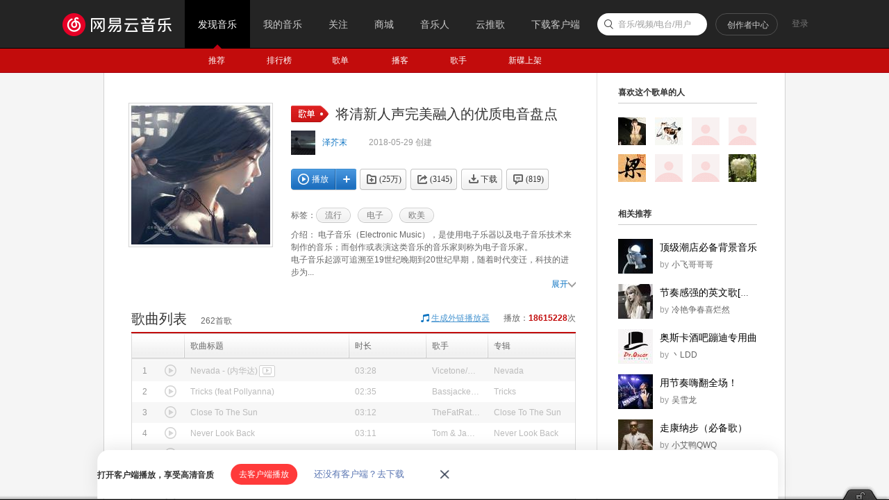

--- FILE ---
content_type: text/html;charset=utf8
request_url: https://music.163.com/playlist?id=2246938067
body_size: 39037
content:
<!DOCTYPE html>
<html lang="zh-CN">
<head>
<meta charset="utf-8">
<meta name="baidu_ssp_verify" content="39f14c78c537175eb4b5192c72d002c1" />
<meta name="baidu-site-verification" content="cNhJHKEzsD" />
<meta name="360-site-verification" content="e37aef53e3922913e2a6a4682e479b84" />
<meta name="sogou_site_verification" content="7zFjYjJaMq"/>
<meta name="msvalidate.01" content="0CA3171633345524D8CBED5E95C75FFF" />
<meta name="google-site-verification" content="sjYNllmC9P6a0ifNR5upDlNEhcgU_QP5pB3pJPyYeSc" />
<meta name="shenma-site-verification" content="12da4afc02bfe908ed0667f287167d11_1555581349" />
<meta property="qc:admins" content="27354635321361636375" />
<link rel="canonical" href="https://music.163.com/playlist?id=2246938067">
<meta name="applicable-device" content="pc">
<link rel="alternate" media="only screen and (max-width: 640px)" href="https://music.163.com/m/playlist?id=2246938067">
<meta name="mobile-agent" content="format=html5;url=https://music.163.com/m/playlist?id=2246938067">
<title>将清新人声完美融入的优质电音盘点 - 歌单 - 网易云音乐</title>
<meta itemprop="images" content="http://p3.music.126.net/9z9CeujRSPOPm7Rq2DFw_g==/6674035581283071.jpg?param=200y200" />
<meta name="keywords" content="将清新人声完美融入的优质电音盘点，《将清新人声完美融入的优质电音盘点》歌单，泽芥末，精选歌单《将清新人声完美融入的优质电音盘点》，流行歌单，电子歌单，欧美歌单" />
<meta name="description" content="泽芥末创建的歌单《将清新人声完美融入的优质电音盘点》，标签：流行、电子、欧美，简介：电子音乐（Electronic Music），是使用电子乐器以及电子音乐技术来制作的音乐；而创作或表演这类音乐的音乐家则称为电子音乐家。
电子音乐起源可追溯至19世纪晚期到20世纪早期，随着时代变迁，科技的进步为电子音乐的发展起到了至关重要的作用，众所周知的电音是指近现代电子音乐作品。一般而言，可使用电子机械技术与" />
<meta property="og:title" content="将清新人声完美融入的优质电音盘点" />
<meta property="og:type" content="music.playlist" />
<meta property="og:image" content="https://p1.music.126.net/M_sC6DBPtsnKN5LQZ_IB5g==/109951163848553482.jpg" />
<meta property="og:url" content="https://music.163.com/playlist?id=2246938067" />
<meta property="og:description" content="电子音乐（Electronic Music），是使用电子乐器以及电子音乐技术来制作的音乐；而创作或表演这类音乐的音乐家则称为电子音乐家。
电子音乐起源可追溯至19世纪晚期到20世纪早期，随着时代变迁，科技的进步为电子音乐的发展起到了至关重要的作用，众所周知的电音是指近现代电子音乐作品。一般而言，可使用电子机械技术与使用电子技术制作的声音来区别。使用电子机械制造声音的设备有电传簧风琴、汉门式电风琴与"/>
<meta property="og:site_name" content="网易云音乐"/>
<script type="application/ld+json">
{
"@context": "https://ziyuan.baidu.com/contexts/cambrian.jsonld",
"@id": "http://music.163.com/playlist?id=2246938067",
"appid": "1582028769404989",
"title": "将清新人声完美融入的优质电音盘点",
"images": ["https://p1.music.126.net/M_sC6DBPtsnKN5LQZ_IB5g==/109951163848553482.jpg"],
"description": "泽芥末创建的歌单《将清新人声完美融入的优质电音盘点》，标签：流行、电子、欧美，简介：电子音乐（Electronic Music），是使用电子乐器以及电子音乐技术来制作的音乐；而创作或表演这类音乐的音乐家则称为电子音乐家。\n电子音乐起源可追溯",
"pubDate": "2018-05-29T22:53:01"
}
</script>
<script type="text/javascript">
"1669737600000";
"1670410800000";
"1769980696480";
"false";
</script>
<script>
var _hmt=_hmt || [];
(function() {
var hm=document.createElement("script");
hm.src="https://hm.baidu.com/hm.js?d94b7d26fa25db7f6413fb58d7a438c7";
var s=document.getElementsByTagName("script")[0];
s.parentNode.insertBefore(hm, s);
})();
</script>
<script type="text/javascript">
if (location.pathname.indexOf("outchain") === -1) {
if (document.domain.match(/music.163.com$/)) {
document.domain = "music.163.com";
} else {
document.domain = document.domain;
}
}
var GDownloadLink="";
var GDevice = "phone";
var GFrom="";
var GClient="";
var GPlatform="other";
var GRef = '';
var GInApp = false;
var GMobile = false;
var GAbroad = false;
var GUser={};
var GAllowRejectComment = false;
var GEnc = true;
var GEnvType = "online";
var GWebpSupport = "1";
var vipWebCashierRedirect = "1";
window.NEJ_CONF = {p_csrf:{cookie:'__csrf',param:'csrf_token'}};
GUtil = {
getBase:function(){
return location.protocol+'//'+location.hostname;
},
getPathAndHash:function(_url){//获取URL path 之后的所有内容,并将/#/替换成/m/使之成为path的一部分
if(!_url) return '';
var _reg0 = /^https?:\/\/.*?\//i,
_reg1 = /\/?#\/?/i;
return _url.replace(_reg0,'/').replace(_reg1,'/m/');
},
composeRefer:function(_url,_ref){//对所有的页面请求都加上ref参数表示被嵌套的来源
if(!_ref) return _url;
var _hi = _url.indexOf('#'),
_si = _url.indexOf('?');
if(_si>0&&(_si<_hi||_hi<0)){
return _url.substring(0,_si+1)+'ref='+_ref+'&'+_url.substring(_si+1);
}else if(_hi>0&&(_si<0||_si>_hi)){
return _url.substring(0,_hi)+'?ref='+_ref+_url.substring(_hi);
}else{
return _url+'?ref='+_ref;
}
}
};(function(){
var _ua = window.navigator.userAgent,
_isMobile = /(mobile|mobi|wap|iphone)/i.test(_ua),
_isAndroid = /android/i.test(_ua),
_isIpad = /(ipad)/i.test(_ua),
_igList = [/^\/xiami$/,/^\/live$/],//不需要以单页面打开的列表，比如某些活动页面
_pn = location.pathname,
_ydomainPath = ['home', 'activity','album','artist','djradio','radio','dj','login','mv','playlist','program','song','tiktoksong', 'uniplaylist','unisong','user','video','event','discover/toplist','user/home'],
_idx = _pn.lastIndexOf('/'),
_pReg = /\s*(\w+)\s*=\s*(\d+)\s*/,
_isOnCDN = function(type) {
return _ydomainPath.indexOf(type) !== -1;
},
_isOnline = function() {
return location.host.indexOf('music.163.com') !== -1
},
_getBase = function(type) {
return location.protocol + '//' + ((_isOnCDN(type) && _isOnline()) ? 'y.music.163.com' : location.hostname);
},
_redirect2mobile = function() {
var _type,_murl,
_id = 0,
_hash = location.hash,
_mReg = /^#\/?m?\/(share|song|playlist|djradio|dj|program|album|mv|artist|topic|radio|zysf|drqp|qp|activity|store|user|event|video|discover\/toplist|login)(\/(\d+))?/,
_base = location.protocol+'//'+location.hostname,
_sindex = _hash.lastIndexOf('?'),
_search = _sindex>-1?_hash.substring(_sindex+1):'',
_match = _mReg.exec(_hash);
// 用户等级页特殊处理
if (_hash === '#/user/level') {
location.href = _base + '/store/m/gain/mylevel';
return;
}
// wiki不做跳转
if (window.location.pathname.indexOf('/wiki') === 0 || _hash.indexOf('#/wiki') === 0) {
return;
}
// 网易音乐人手册特殊处理
if (/^#\/series\b/.test(_hash)) {
var _seriesQuery = _search.replace('id', 'seriesId');
location.href = _base + '/m/topic/all?' + _seriesQuery;
return;
}
// 无hash || 不匹配 || 匹配但是商品之外不带参数 || 匹配且是排行榜
if (!_hash.length || !_match || (_match[1] != 'store' && !_search) || /share|discover\/toplist/.test(_match[1])) {
// 有hash && (没有参数 || 排行榜)
if ((!_search || /share|discover\/toplist/.test(_match[1])) && _hash.length) {
location.href = ((_match && _match[1]) ? _getBase(_match[1]) : _base) + '/' + _hash.replace('#', 'm');
} else {
location.href = _getBase('home') + '/m/';
}
return;
}
_type = _match[1];
_id = _match[3];
if (_type == 'dj') _type = 'program';
if (_type == 'store') {
_murl = /^#\/store\/(product|concert)\/detail/.test(_hash) ? _hash.replace('#/store', '/store/m') : '/store/m/product/index';
} else {
_murl = '/' + _type + '?' + (_id ? 'id=' + _id + '&' : '') + _search;
}
location.href = _getBase(_type) + (_isOnCDN(_type) ? '/m' : '') + _murl;
};
if(_isMobile || _isAndroid || _isIpad){
_redirect2mobile();
return;
}
if(!_pn||_pn=='/') return;
for(var i in _igList){
if(_igList[i].test(_pn)) return;
}
if(top==self){
location.href = '/#'+GUtil.getPathAndHash(location.href);
return;
}
//搜索引擎过来的内容页连接
if(top==self&&/^\/static\/(song|playlist|album|artist)/i.test(_pn)){
location.href = '/#'+_pn.substring(0,_idx).replace('/static/','/')+'?id='+_pn.substring(_idx+1);
}
})();
(function(){
var _addEvent = function(_node,_type,_cb){
if(_node.addEventListener){
_node.addEventListener(_type,_cb);
}else if(_node.attachEvent){
_node.attachEvent('on'+_type,_cb);
}
},
_pathPrefixArray = [
'/store/', // 商城
'/m/at/', // 活动
'/prime/m/', // 会员移动端页面
'/oauth2/', // 授权
'/m/oauth2/', // 授权
'/octave/', // 新数字专辑
'/v/', // 新数字专辑
'/st/', // 静态页面
'/nmusician/',// 音乐人
'/nact/', // 新活动
'/m/topic/', // 专栏移动端
'/show/m/', //演出移动端
],
_isNotMainsitePagePath = function(_pagePath){
// 对于非主站内的页面的跳转 需要排除
var _path = (_pagePath||'').replace(/^https?:\/\/.*?\//i, '/').split(/[?#]/)[0];
for(var i=0;i<_pathPrefixArray.length;i++){
if(_path.indexOf(_pathPrefixArray[i])===0) return true;
}
return false;
},
_onAnchorClick = function(_event){//截获所有<a>标签的点击事件，自定义页面的跳转
_event = _event||window.event;
var _el = _event.target||_event.srcElement,
_base = location.protocol+'//'+location.host;
while(_el&&_el!=document){
if(_el.tagName&&_el.tagName.toLowerCase()=='a'){
//fix ie6下有时javascript:;不能阻止默认事件的bug.
if(_el.href.indexOf('javascript:')>=0){
!!_event.preventDefault
? _event.preventDefault()
: _event.returnValue = !1;
return;
}
if(_event.button==2) return;//ff 右键会触发click事件
//商城有独立地顶栏了，排除掉。但会员、数字专辑、单曲的商品、订单页仍保持主站frame，
//这些url往往是通过/vip2, /payfee这样的地址跳转的，也没有问题，如果真的有，URL用#配置就好了
if(_isNotMainsitePagePath(_el.href)) return;
//新窗口打开的链接、云音乐单页面形式的链接、站外的链接不做拦截处理。
if(_el.target=='_blank'
||_el.target=='blank'
||_isNotSameHost(_el.href)
||_el.href==_base
||_el.href.indexOf(_base+'/#')>=0) return;
!!_event.preventDefault
? _event.preventDefault()
: _event.returnValue = !1;
location.dispatch2(_el.href);
break;
}else{
_el = _el.parentNode;
}
}
},
_isNotSameHost = function(_href){
var _same = true;
if(_href.charAt(0)!='/'){
var _index = _href.indexOf('//'+location.hostname);
if(_index > 0){
var _index2 = _href.indexOf('?');
if(_index2 > 0 && _index2 < _index){
_same = false;
}
}else{
_same = false;
}
}
return !_same;
};
_addEvent(document,'click',_onAnchorClick);
//扩展一个js中直接使用的页面跳转的方法，以拦截js中的页面跳转行为
location.dispatch2 = function(_url,_replace){
var delegate = false;
try{
delegate = !!top.GDispatcher;
}catch(e){
delegate = false;
}
// 处理对于非主站内的页面的跳转
if(_isNotMainsitePagePath(_url)){
if(delegate && top.location && top.location.href){
top.location.href = _url;
}else{
location.href = _url;
}
return;
}
if(delegate){
top.GDispatcher.dispatch(_url,_replace);
}else{
_url = GUtil.composeRefer(_url,GRef);
//邮箱音乐盒中，每次链接的跳转都要将proxy.html的地址合并到hash中
if(GRef&&GRef=='mail'){
var _hindex,_sindex,
_reg = /(https?:\/\/.+\/proxy.html)/,
_hreg = /#(.*?)$/,
_href = decodeURIComponent(location.href);
if(!_reg.test(decodeURIComponent(_url))&&_reg.test(_href)){
_hindex = _url.indexOf('#');
_sindex = _url.lastIndexOf('?');
if(_hindex>0){
_url = _url+(_sindex>_hindex?'&':'?')+'proxy='+encodeURIComponent(RegExp.$1);
}else{
_url = _url+'#proxy='+encodeURIComponent(RegExp.$1);
}
}
}
if(_replace){
location.replace(_url);
}else{
location.href = _url;
}
}
};
})();
(function start() {
var targetUrl = 'https://music.163.com';
// 首先检测hash规则, 在白名单内才进行跳转
var hashWhite = /^(\/discover|\/download|\/login)/ig;
// 如果当前域不是163域名，那么强制跳转到163.com
var siteReg = /^(https?:\/\/)?([a-zA-Z0-9]+(-?[a-zA-Z0-9])*\.){1,}?(163\.com)$/ig;
if(hashWhite.test(window.location.pathname) && !siteReg.test(window.location.hostname)){
top.location.href = targetUrl;
}
})();(function(){
if(window.addEventListener){
window.addEventListener('scroll', onScroll)
}else{
window.attachEvent('onscroll', onScroll)
}
try{
top.scrollTopbar(0);
}catch(e){
}
function onScroll(){
try{
top.scrollTopbar(Math.max(document.body.scrollTop, document.documentElement.scrollTop));
}catch(e){
//ignore
}
};
})();</script>
<base href="//music.163.com/" target="_top">
<link rel="shortcut icon" href="//s1.music.126.net/style/favicon.ico?v20180823" />
<link href="//s2.music.126.net/web/s/core_cf89b5731b4aae831b18eee10db732a3.css?cf89b5731b4aae831b18eee10db732a3" type="text/css" rel="stylesheet"/><link href="//s2.music.126.net/web/s/pt_frame_6c763879adb404f527c313b1903166dc.css?6c763879adb404f527c313b1903166dc" type="text/css" rel="stylesheet"/>
<meta property="music:creator" content="https://music.163.com/user/home?id=605659489"/>
</head>
<body>
<div data-module="discover" data-sub="other" id="g_top" class="m-top">&nbsp;</div>
<div id="g_nav" class="m-subnav">&nbsp;</div>
<script>
try{
top.matchNav("discover", "other");
}catch(e){
}
</script>
<div id="m-playlist" class="g-bd4 f-cb">
<div class="g-mn4">
<div class="g-mn4c">
<div class="g-wrap6">
<div class="m-info f-cb" id="auto-id-hDRZyYgA3tabSNS">
<div class="cover u-cover u-cover-dj">
<img src="https://p1.music.126.net/M_sC6DBPtsnKN5LQZ_IB5g==/109951163848553482.jpg?param=200y200" class="j-img" data-src="https://p1.music.126.net/M_sC6DBPtsnKN5LQZ_IB5g==/109951163848553482.jpg" data-key="Xhs"/>
<span class="msk"></span>
</div>
<div class="cnt">
<div class="cntc">
<div class="hd f-cb">
<i class="f-fl u-icn u-icn-13 f-pr"><span class="f-pa f-r-white-icon" style="display:inline-block;width:8px;height:8px;top:2px;background-size:cover;left:34px;" /></i>
<div class="tit">
<h2 class="f-ff2 f-brk">将清新人声完美融入的优质电音盘点</h2>
</div>
</div>
<div class="user f-cb">
<a class="face" href="/user/home?id=605659489"><img src="http://p1.music.126.net/xv58yoMfvpFLZabqD6vJZw==/109951169708948746.jpg?param=40y40"></a>
<span class="name">
<a href="/user/home?id=605659489" class="s-fc7">泽芥末</a>
</span>
<img style="height:13px;width:13px;display:inline-block;vertical-align:middle;" src="https://p5.music.126.net/obj/wo3DlcOGw6DClTvDisK1/4761340159/e2c1/6fb5/f49b/353e6d1857f7c5f46426beb533427e53.png" />
<span class="time s-fc4">2018-05-29&nbsp;创建</span>
</div>
<div id="content-operation" class="btns f-cb" data-rid="2246938067" data-type="13" data-special="0" >
<a data-res-action="play"
data-res-id="2246938067"
data-res-type="13"
href="javascript:;" class="u-btn2 u-btn2-2 u-btni-addply f-fl" hidefocus="true" title="播放"><i><em class="ply"></em>播放</i></a>
<a data-res-action="addto"
data-res-id="2246938067"
data-res-type="13"
href="javascript:;" class="u-btni u-btni-add" hidefocus="true" title="添加到播放列表"></a>
<a data-res-id="2246938067"
data-res-type="13"
data-count="256809"
data-res-action="fav"
class="u-btni u-btni-fav " href="javascript:;">
<i>(25万)</i>
</a>
<a data-res-id="2246938067"
data-res-type="13"
data-count="3145"
data-res-action="share"
data-res-name="将清新人声完美融入的优质电音盘点"
data-res-author="泽芥末"
data-res-authors=""
data-res-pic="https://p1.music.126.net/M_sC6DBPtsnKN5LQZ_IB5g==/109951163848553482.jpg"
class="u-btni u-btni-share " href="javascript:;"><i>(3145)</i></a>
<a data-res-id="2246938067"
data-res-type="13"
data-res-action="download"
class="u-btni u-btni-dl " href="javascript:;"><i>下载</i></a>
<a data-res-action="comment" href="javascript:;" class="u-btni u-btni-cmmt "><i>(<span id="cnt_comment_count">819</span>)</i></a>
</div>
<div class="tags f-cb">
<b>标签：</b>
<a class="u-tag" href="/discover/playlist/?cat=%E6%B5%81%E8%A1%8C&order=hot"><i>流行</i></a>
<a class="u-tag" href="/discover/playlist/?cat=%E7%94%B5%E5%AD%90&order=hot"><i>电子</i></a>
<a class="u-tag" href="/discover/playlist/?cat=%E6%AC%A7%E7%BE%8E&order=hot"><i>欧美</i></a>
</div>
<p id="album-desc-dot" class="intr f-brk"><b>介绍：</b>
电子音乐（Electronic Music），是使用电子乐器以及电子音乐技术来制作的音乐；而创作或表演这类音乐的音乐家则称为电子音乐家。<br>
电子音乐起源可追溯至19世纪晚期到20世纪早期，随着时代变迁，科技的进步为...<br>
</p>
<p id="album-desc-more" class="intr f-brk f-hide"><b>介绍：</b>
电子音乐（Electronic Music），是使用电子乐器以及电子音乐技术来制作的音乐；而创作或表演这类音乐的音乐家则称为电子音乐家。<br>
电子音乐起源可追溯至19世纪晚期到20世纪早期，随着时代变迁，科技的进步为电子音乐的发展起到了至关重要的作用，众所周知的电音是指近现代电子音乐作品。一般而言，可使用电子机械技术与使用电子技术制作的声音来区别。使用电子机械制造声音的设备有电传簧风琴、汉门式电风琴与电吉他；而纯粹的电子声音制造设备则有特雷门、声音合成器与电脑<br>
<br>
电子音乐一度几乎完全与西方，特别是欧洲的艺术音乐连结，但自从1960年代晚期以后，因为摩尔定律造就了可负担得起的音乐科技，意味着使用电子方式制作音乐变的越来越在各国不同区域流行的领域普及与发扬起来。今日的电子音乐包含各式各样以及范围从实验艺术音乐到流行形式如电子舞曲<br>
<br>
与常见纯粹电音不同，此歌单内歌曲将英文人声糅入电音，是人声与电音的搭配融合<br>
清新人声与劲爆电音有时候并不冲突<br>
电音弥补了单纯人声的平淡<br>
人声为电音添加了一丝柔和<br>
当两者相遇<br>
就像可乐和曼妥思的激情碰撞<br>
而后是比单纯电音更加具有张力的歌曲<br>
两者完美融合，相得益彰<br>
带来的是更加富有动感的节奏和听觉上的享受<br>
<br>
电音因其鼓点分明、节奏感强的显著特点，导致听歌时容易不自觉地抖腿。<br>
说到抖腿，“做一些有节律性的重复动作，从而‘激活’自己，输送更多神经递质到突触间隙，加快神经元之间的传递速度，更快更稳定地激活更多脑区……因而有种分析说抖腿实际上帮助大脑提高认知功能，从而增加做事的效率，并且在一定程度上，可以缓解焦虑等不良情绪。”<br>
当众抖腿是一种不雅且失礼的行为，而在不影响他人的前提下抖腿缓解压力进而放松，也是一件妙事。<br>
<br>
那么，为你心中的“小缝纫机”提供充足的动力，来一次将英文人声完美融入的电音旅行～<br>
<br>
ps：歌单不定时更新，极个别单曲并不属于电音甚至可能还不清新，但依旧让腿很抖就是了_(:з」∠)_<br>
<br>
歌单最后一首固定《The Nights》，致敬A神<br>
<br>
封面出自:WLOP《鬼刀》<br>
</p>
<div class="f-cb"><a id="album-desc-spread" href="javascript:;" class="s-fc7 f-fr">展开<i class="u-icn u-icn-69"></i></a></div>
</div>
</div>
</div>
<div class="n-songtb">
<div class="u-title u-title-1 f-cb">
<h3>
<span class="f-ff2">歌曲列表</span>
</h3>
<span class="sub s-fc3"><span id="playlist-track-count">262</span>首歌</span>
<div class="more s-fc3">播放：<strong id="play-count" class="s-fc6">18615228</strong>次</div>
<div class="out out-list s-fc3">
<i class="u-icn u-icn-95 f-fl"></i>
<a data-action="outchain" data-href="/outchain/0/2246938067/" class="des s-fc7">生成外链播放器</a>
</div>
</div>
<div id="song-list-pre-cache" data-key="track_playlist-2246938067" data-simple="1" data-pvnamed="1">
<div class="u-load s-fc4"><i class="icn"></i> 加载中...</div>
<ul class="f-hide"><li><a href="/song?id=418602088">Nevada</a></li><li><a href="/song?id=1472859288">Tricks (feat Pollyanna)</a></li><li><a href="/song?id=1392141694">Close To The Sun</a></li><li><a href="/song?id=547976140">Never Look Back</a></li><li><a href="/song?id=1398919280">I Need Love</a></li><li><a href="/song?id=2061683275">Escaping Gravity</a></li><li><a href="/song?id=1858909009">Let Love Win</a></li><li><a href="/song?id=1372924956">Fire & Gold</a></li><li><a href="/song?id=545947135">All For Love</a></li><li><a href="/song?id=529557738">Lullaby</a></li></ul>
<textarea id="song-list-pre-data" style="display:none;">Qvw9IS37axsdjkffyjoME2WpzTpeJ36Pw9LWJ4gTN4+GkkYiH706Q9DjjeUiNEk1t/2gAq11I2C0J4+fsOUpss
A12BsYFEwFY10eI7nIqrTZNXfwKMYiQ/5CFih7eHUPP8IToOMke3TmGvnkZfPWH3npz/qLON9jrL
h11/SVJh25VhOU+gYox2TUdEI5msqu8rJkE6eQQfXd6onCn7dARSTVUBrLGFw1sj+8Vi2SFdL2Fu
lLaxU7/TF20IHqayu6uXQvOj+6aKPJXxfHnpcRKLDcup6LbWmYs3ic13IMEVGN4mX8+HjLvZ4oFR
Vou3WiUjFxaH9ftlYnyM9+kaats5JgSmpYDWsGZP8ec0IOcGpmv/36DmaKGmTqA6CEmgFZMsOBRR
XwAKox4tS7jLOFL2X83jH2KCBPv82V1WV7PJiTbjEt6FBonLrSxFIbrLfPY2L1QSPVZ5jKGgr59E
ywSty38KR2hf1mJrld5NC75Eu7wzwQ9IpcOxg6j7+5KTW4xQzhadywQfsrc6hQTKRLGSyOPyZeti
tHG+IVOt8bhAc7pBGnqyzPEE+yGtUt8P2Nvb4qeZoZeMBHx5qPv2w6MQvIvpmWG6+/FVtctJoyGJ
ha3/6KBmlk5HEG2cunwHdDFXBha82p5dhWSFuo3uSMHN9wttk973dPuDenmJdsmFCgf7LZlAZYm7
nCGJjIX7H8MVgp4CNWhZBRD7rvshLWS7uN5wUIPyCMPxSX/1FO/Y2RmwqqVbODJy8edN300I9nQa
lK4m8UVJXhBu3mFLTd+8YRUQsF8qctZeZoC2arab1P1LAzHfZG068Zwq+/KVUpxz02YSyU4QFH8Z
S+lJES/B26WBSD89qHU4Fzd/MQahEL8JceL34IcFzBMh01JNDxclJIm1aEBAf+4Q3np2BCsJgrRv
Tx5SppDuYbr7mIrj+x5qiquBV3R29QDidiH/SCGipYWcTTo+3wZfunrp3nSi9uJIDpUkpIGWr2vY
u0DsutkVZ2hz+xN8oLRN2OniQAgKQ+s6uvH1ZF1qOEem6pa+tfvdDTQq3wbe+6/TIxibly8QeymX
itaKGiO2NKqb87VhtXq2ZHrN7q88+/KVCJw+0gu2/U4hFHRLHok4LUQPBzmJVBhztvf/2ahJMUiQ
phtpcTBN6dKQuhB/002wZSs4oOKNsd1HpGeVGqh8APMYD1q3mmRASF/T+8Z5V4pSugRPug4KZ9Ox
gc10OqY/4MvsqOe+i0ytDsr7TY770QRPrz5bwlcy+xOMha1xMHzVVzkQYuk9pLKCR00OdrM5kIfL
nOQfefHGAWqLTdMRXfF5ekkLCcvUdBh/pkg5jcHefsuu2HhoPE27E93SXfaHGCK2Tpx4GssVt8EU
yEV/wuyiepAhBqblUVlAqd2YkBf8RaQh+/NkDpvsqimelONS/IT8KfsQ3k35lNFkwOkgDvOv6PSX
h9JS7AJWTy0tds01ExdsYz4OISHnVjmL0Vdl6ERdErT7u92ZP66MLoWzgipu6K6m+8l4tgnXpHgj
Oe2GgECDzKzyOKQPs6RqSep0w/v2gO9n2eA6skZQH7j3UrZEQxUJJSUemYGiAMiwCnmu5NeVOiWL
002wRz5mZ9PvG6jdiot3PE0JLVfxdDqVCLMwkqM6+2vxSm49jelX+y5XPRkpN22XtZl8++CLUKyB
tmaCAW5Jd61JEME7q9diRjkCVuy3lJlL+zp8BPWH9hIN8ZjkL+8wR8eL9YyJmNqBP21L5iM037GZ
garBr8kQjPZpH5/eVASqRKaMr7AiVjVaH3oUFhohRICq2mo8KYeft9fNHsirtkkPjsv+g5X+UXWk
ebM5v2TT8qWAwWXexd77wAff2YMaqkTtU4AwgHZN+NGnxQfH/7sOEB5SgRKlS2XBGYpb25TLQNY0
th/DO+6xO+GvPGlEgofWt8CzBhMFpunIRYn3x3nxujhrBIz7+/OnEZVJe0dNrADKRrfipVn1wdtl
nEXRgjrXNgBOecJSIwNdyNGc/6ilPfagXozc4oCHnDOZPWjoBH9OHi1xsUcLdC4Vy6hScm+wJEYA
wPumXUEITVcO7oyodZcESL9+N2Lxe6PXa2ZmeZcQ4ueM9YkhGwniGOvvLTj7mC6gi4mg7JIfCVG3
hTjv4A4FEGt/DvXB242491ZTLbHcBInfRApJqKQVRf8EELSsT8GzyyHdhbdIoNFDSozKF+A77ZlT
t1Bl36DnSozWF3J0lRC6TcJd8cyQ0kEyjbCxPxWMawShxX9w2SEc1hXR9VtBr3khx0jWSfvByy3C
QJDdZbohifuQ8ZAvegh0xTh8MMq+TnlAS/EQoZ0zZWEA/Woh/38OpUG/Qsm6Cp3p7oXFoUlBDoyN
NFuCeEFKVj++zIXjDsumt5Lid2c5dsu+sdOj0jrYwFLTAL9rpjNSU+55pkWSS3zLc626Tz5h9d23
QPuM2RB5BrCYoC8L/HaBDd6FQIwL9lWdOpLkZiL3CgStuwT7nDMEiQSw/2dXIEU6FxDLyHQZ+5KA
VzolC+dyc38glajNVsvSo6A242/nusu4pTOXipIY6QcRZ28tgrrxZl2FZM3xcR/1d9c6WgILU2jt
iRAkBh4QV+rrog9EBI2/jMZAQMbBVg8Qh1IZsoDv4DimxqGmEYL3CYBDGknRwTN+VH6jBNj7PWki
7OkQlcA/pKhiBAU3EC40QTrLpPv1ZR+zhai7oDH/aoqNFk98urSB8UvxBJMVZFPtPWtJUd7xRT1n
rt4/RuTYfLozLvWcZmqwWx9x4qbRfCHTUgPu9T3fBAX1tQBsjp6wKQ90ghANjAS6+xXDYmKDSlNm
urvpfPEhRw8GXsA2Wvxn6MKSoxkQ4IvDTXvWFCUjzSzti/kW+y519eJqPXX3UMJo6oV/BhAtl/vJ
YXwtOYyoIsJleWazfP9IS8n77VQUOqA4BARxnbQtBNn7kqxVFYwQlRI/9tjdBPmoEObYQWs4Qvv1
g+KvOoWJoLyOvjxxEi18IbEz+zJFOlZE2C2WzU8+b+wODg1KZt57MPZtfMk+LvWf5JLFzDqeiSEk
2MBpr1KeP/bLoOPLyxClS+gHIxHS9QDi5qhu+9Gt9Wtq20A6JWeL0nlJunxLIMMOJPugd4zk+/UE
wES1ax9qDWG6Jbet0hbqltYLjZZ/yqSWPstzxl1qRLyBbwMINlALW5J8rFVJqHaSoMogqEnBAr8U
OrHKkp5dw7SglzShgFzBpjjftvt1SYWbbhq1L5LL8ZdkfhOt3vv2o6eiLRosuM3t7k+tqzmL5h+k
OWZyRD7ETp8hpg4BcnuU7dEwEWLvEz5uYV38Io3forO+4lM+SYviei9Ogdhdeh9n7WZuJZQ0029C
SYkN1lZX4q9I8WK/RnIWOATLr2cv0YHnh8qrPKwvy7OjtgQh+68DkcGScaNAnF3DM2qD7hBPgLZC
q5fGFRklgqDtUwUukmeirT/A/Ws94rn2xxqgrkG3I66y7cTWtjSUEtG3arHKBJ2gJlYOlQogerGN
9hOY975nzE8VwDi3IaDg/KhrX8mrSbBOEOQ2qvT1Dt2vca4OfImMbTbY7xpQ4+xS+0CJnBFPE6Cr
yG1zgQixEwS7rYK/IySzzMVQG6jeoHZItggtQKBti+aybCVK6tuDZl0qPrbfbtXkk0Kh9Mv1nCqy
U9vKpOJ09qEzp98p/agAseP/5vulA1Iuazl5GOAydLV5uhO+wKZ8BEHxYWlkjFY/rk9ijoHnUQyk
ERCVhV6RTn73C4X/jpz2X7v3d0duviPdXcumpbCCkWdsquB/8RCiP79/tbu3StYIkn+rm+PGXYAe
PTne+6alZSYRyhoeT4uxs8c6saxMsSCJghnxQL8jRz9bEIVtt+ab88IhFw44H11OHqUDI5aSmMye
r5Cosz++zcLai38OyjU6xYxeo9k6Tq94qk1vg1CiGIzbdrOAEiJdrailKvt0xVKcVQGsZs3ZWw/7
BKjNEJNbYSXRtrGB6FacBhMI+8chT+rtF6DngLpIf+v77w3FEAqsgu6ovg+MxpWgDp9NIASWxo05
HzZI50YaI+1pnk+T6khvjb/9IX8QEgTNphcbY0JJlQSfgACHeYMXlhejjH8+b0Az1mWgQHUE+2Fo
UuIVGLvdMM+xSQg6H39BSclbw6RZb3EDHg5ya68RUhCQPoX3/NEaADjeBgihkJ04T67Td2erhXUE
+6giFTCccqhyIWpzVAfLV2EQDftNtEQhxS3LprYwQHO3YkCVu7PivnG7vOjB60hNRm2VqPv7vkPI
psGktx9N1jA5BDf7IXhTu6YI7xAPlkd58Un7RDxJ4kDgYdFKMMD7Dn+mhcqlZw1WifuyujT7SxBy
Waj7FwqYSBPv1sMKlQ58qPEAsYX79+YQa5yF1spo6Pv/R4XaRIV/LKjp9Fiy2GhHjOneEzrLW64w
f+tXdqh/51LeMs26yFtfNrNSBnGuIaYOENITiXwT7X64Bo68KqtdLHSFf/9tv1cQLTskttkeOkB/
RU8D79SM/aokQWSXLA58ePHH0fMs7zxePd7YEOJVDwcgV9I2X6S0+0CuaSpwBZV+Gu41eWUd9nSB
7S8muB/7HjoTqLpsYyLsb1KWT7rLRx7x+1EibhfbuGXFP53AfBN0+7NFZ/lqJSUxbsu2IBM36qac
GnY9rIViAkpTEhatiaMJDmUQdkmgM4E3c/sKuqAWs9i7ThnpRW8xOF4NC9qQm0avdRPXEL9jATqm
BJ+sAFYOEC52Fp/gEAKMqJ1LlXkVKcuMf0IToLm3A4UypvuvtfvyZbOvM5ZKh6bJIbjpN6bAO4eQ
RZ0bQN0B1joKtin5d06Awfaf+yb22yqpowSxGkhhSIMIFXSBlBXdOJn70lcyqCEraQ/s/NYfRHwW
LRo4+8h0N/sNw5Zr0nXb2RD7+7OeasCSbdf7wGRndKXDDrh/9Zb2xbu0VV+Xoeu+IwQFqEgA1N5U
HIGn8vWebT77Ckc6el3nSc3xpjKEnmuoprFNmJ58BEMsRVH/YnbjBEjSh10E6tgvosVhl3lEgKyl
+zq0avhys5Cm3Y2/ZZaXMkj7r9MIF5XBIDpP69Kq9i37pPZLdhUIrg5HaSrxqBWenDjZEy1GH9az
+80UeYwtOLFnMEJghVcBrPk5pZauc6bcW6p4uL739xYKeX1B0jGqJeJQRjuXFmZqYpX7tMi149uU
FweuNxjpV4LZEPtZH4FjIOKSFCHy63FNTresEpyANYs5Jba2Z+FliqZ2BLO/OeI9wNzKfBukjYkE
pgGeMHtBCqwPKuFuW/uFtE5N9ft/erd4AGxi8TMxIh5NgeLCOhXfL19dV3S/1eCVRx+1TqbAOyYz
luRfOlVAd18fmPuxRG42Uypnb7QUSeSjSSGxOzC+IBAZfHyRlKXSP74TuusVQaKzP8EOpSHd4kk3
yH5IwQ85fBA9K4F+EDhrl8rqifEtXUGuIjpO7J6ydEQA4gem4+ANf3pKa9HW6QrS4jzAEpW1bV0O
jL9jP5XLANlGjUHfgfReUNQOR2v9E1/8UrcvigghdOQvpMudYj0LAMBA8YK0w5L89yWdaPz/fPu2
UvbHhUBL+9ZPfCpwnilFJP8O5+Bdrfts2z1Ig2LnkY7aI+v/bSK/LUiCwkDorAC0oEGlSlQrEO5A
kEm8Sm8vX4KUVvbAlfsQG5rgg1kC3rpHELMzGRK/2C4JFJeWLQ77dta25JZ5t66WSPsEJHG+FoV6
1nub1LuCoPGVZkRy0nK3c8GzhWixDbmvsuKcasxNRk8VEZ3Nv0bd3WUV46q3R7vc5vltabY+B4mm
BB+zDXyl00YwVxgWPmIj5kj1m8AQOPGgB7BSf7q341eVLoAGEziWGspxllPJIQbkZSNtCqCo5wuD
3pU5Xt+g7PbyoiHuhXpEIfG3S3eVy5sGMvcYrQeojKU8djsqJe96xcLWaJ1XfMmVhRjxqYUQQMum
UtK3sFsSpcU4cEKdUIGaZKi+Z6V/EKDu1v/74sutEqwEiS1hf3VT0jT7oODe6KCM5xdLye5/zUvg
m/Mt6TFB1jcu+27Jxk9IAnjcx4PLqAv15jq6dvGgHhtN05yCQ/JuEHlmUr+OOPHxsQC/rZ5QU9Xy
qI1nTUim8aYr1jOaCx3RbqZInAtSeThCkAuVy646RQSHgbE/4DdqjM1w4KsIQLdy+cVzSCFiDuJq
Ka4QMo2I6vsGdMuVLfEQ1Or9Xg9e8qT2dGHe6Rn9zZg6/VE2mcsV3/sEDaA4Xa5U2j/WdPvt56bL
kp4E3kB87/OMJuTfORAZy+qgrfuWEJae+RlhN5xxkiCFxXLiIcChU5GQYmFhBLjkbZWMELTKzXIl
CEEySUct3BD9Gph57pUe1j49FCPM2cFA/+PX+77bbiNr1ZSj56b7xnwEYm7GSXxr8Upis0CJ3S1P
l16RUXiJIS2WDt67SMkQUa1/TWeFsLsPbi4pdcag9SD5kBfSfv86F5AN+2IEMLPYYokXMboLMzH8
Vl1SGNjdUsnMozjoQPshbayLqnJEpjhINXn7LneJwt1ninZiAMF/ITjJpiRWd+Jx0iw4FTAEo6h5
AGy1YYefSvKSzJAhjgirBl1zso2UpXS3rJHAGdYDQl9N2C202S3XgWrus2oO/Kb1Vvb9++qSLyAA
/ckHON15sWo9l0EC98fYhUm4IS32U960PeLeT94sXduJEMyS34Jkco6BJZxV7hJmeTgQ8osOXYIs
q4mCxesSSTKgYiFEIAcebcagOo5b+/WVsa86hYnZ4OYejgs1toseGBg/9s18yzgSaiXK12ZPq6i1
Ifuvwvt0lU+vPrNnk3RlEHyMwLfLxrO7infrCH6OJvug27ffzfy79xjLPA37uLjyVQ5ALN5ND0Dm
iVSVYWkTXWog63+ogwAbeRZXywSxUn/u1jP9lsvW5B98upW8w9aRsHZdkLp6czA3y9R0FBDmA9yM
hcvurd6mR64iNzEzzSQXfJwq1v901hTiddwAr/RFdMz7ReYeYDYPkV1PkXVrAAoEsq7r6mcHKzSt
lmoKpPZLpaP8gaKL1p4+9vH7CT+uTjwJJUaqMBQVSLM0OkpddPFh2kQ/4l0vSbWn7qjYF+BTbWcq
ZyNnFXk4E+wqyD6zRtauaRG+H+k+5uhi+5VdqrKBmSOWPtNgGj+JELUkYZvB++nxsYD41jOabbx/
mPYL2AtSE5I2798scaW2t1Kxsf8ELUgRgXHAQ0Ldko71Qsv2u/URyjuOKpkBf8xXeROd+5x7s1Xx
e5uHrYhmFJiSipz3+832aXrVbo4STnx/B7GB4ACh4IzBDuk9dn9AhSSLMKqU4EQWSV6dVaf/8B58
yfsNeA7Jf9SvigHCq7VPogBXAzJ5jsCe190H45UzUOIWIY2KtyS3jIyDv8H7iUARvr46N8BEDVHE
bj+7gtjGF40jmZQPcrYU1j4Bgimxi2J0a/G+saDJzM3Hy0CfDib78RXFQOb1mp1JzBYzFMuyLl2A
lOSkC2OncjvaMEkxVmugu/VtUwMAbMUWoDifsUj7foFQb03WgnJbhboEl7di+2RPGXtCA9zpWSSt
02umT6oFELuFThPeOETk7olZV4U0viMDJUYSAPOV96D9xYdE++6v14BWklmDRaBX3k5zLbGrQWWx
y96tjI2AqkEXanuq1vWJhWgO7r7MfIzIJGg+MG/WrhJG4r4/uzBiId4faO5WO3x5fASTFXwSZEUQ
szZ/LfVI+6RFlUi6nWrA+/w0fy5FIaP7SHYWPUU+QIpmmRa6wdbJBfttoom1Og5Go/Ue++SHNO4O
S1mnpTOS5l1vO7c2Uqr2e4U65hWJ3qoqWIt3YkivA6s741rvMJWMeK3NrkhC3pX7leRjPCWsq4X1
EBdJsHFWo62YoIeUAXYFg/sO5gQSO9r1DXmwidkSvtnCXfs6wnyoDfGzdglPc79ty9v7YkXKsQRH
SfsCgSliXQDioH9G+6DgiT7dLsgZ+6axmVL7fGrpg/uDbGPXDYAsdAhQh/sgrPunortV3Y6RF/um
sT17owc46Vswibp3jAUQ+wk18YkEBNnDPyVS8kcQ4gqQv56mFy7qYnaC3MJVgWTW6g7uf+P7AOQP
+9eKWGj7edFeg7uMEPMsXjkqA3RxvkcTV9j7hS0uf7ZJqEd1BHyZpU7pBHwQExSyup2yQXd0Lh6g
lQNSXQC/GEF2Amx0MnKFxRFdecZS3oIHqhVkDgItDvvZqzjsryylUney+xPuoUnvlt77fC7yOP03
9tVnMIFT4qVihemg7MzNNhK2lvF2/7NefjSSx8nxioz1sxrWtne2Px+mZIwQKQiG8aj2Z0lhlXws
2o7Lf64yVyjne6gTf/ulq/t0BLNEM4dOsfHxEH7fBkVfrBSMI1X/kk/HEG07UGaZ1iVutaBj7QhT
OPup3gQwO5hLuoNDFfKBUeTdDqv7utsy9RAr1Q9fNV2Hs6aOyUvx+9FUGDo3jgSVPZ2WTwQZ+5KA
SqKJppWfjb7Ywi5A9X+lo072GWKFAkfecsveiU8mOBQQFnXH/E3ZPvsTSDpWs9i7ltlPMBbsOF4N
DxfecUb22UjxVbr1T5lvjiSAm8F2IROhOF8gIQJJN0dhxXlCORaQf8gyOlyLIFcyf/uvR/vyZdac
ntNOZqbJIV9UBg7AgPrLNMXmb2jNuhI5amXBRbv3oH+8DlXdQTxL9ZuxOqbH+zR6ifvHScj7qIMw
1v+ociHVkPfBWWKXYQS4kjl59YXAxw3uUW/8y78P654E8ZLaCBC/gDpiFAvanl2dXq+KRjAVwYnT
3VvZizr2MEZvZgPWHhbBlZBb6X8Q4Mraln7ZzP8Gi7lmIUm/OWbcy6g5WfXggFf78QHgqMMxo4sC
iUsHuMy+jTfJa2G1ZPbMjQRomHUCnPWf+PkkJp648ln7q7gyY7rbfOByZ5SzIkJj0zS/sreElDEh
umPx8faKr1n7Or5GX2tly+/e5nbY3XW3tr6qAldF6e6cAop36NoXqsjh5JJ39xd/8Xxf6GdSREE7
I13k5v2v+38EJC+/7eO0TaYQJCwLLfcZWRk1kMwDTdpQ1N5HoCGLwkl0wYFyFRJ/CBBr2I7r7z/k
6aZSRo262nwhPWk2H4nn+3Fqv8t8u8ttDb9P2Wl6c6jKAODdfEt26iF6QaDtt94TR8HWQinFUPf2
NGRZqEQ7M9UBILKZ5Ef7if1+L+agiDyoNHNJ5F9J/3RfQkGgJL+oRGrqJNpEu5Vz7vugyyrvkJtA
s/s6weqTlG04IUm8gQDBSTh8+7N4TZAhQkg1KWNmsLfYiXTNRNM9UoX7oPFYZT9biYX7jHcVNn7V
4uctZvvMtE0lvsEtH8UzDfG6qmoAwaDb5COxKkFzt9f8I6BWUtNNLDnkQe92UCsFguCO9TXjxXn2
2vu78Z8vwDpQbrQgEBCkwhDLIRuz05fT21VnOUQRcnjWXT6kgwBhv0hqg+fui4GHs3kUwOrj9kBR
WfXigNVdlDJnZgOG1rIvCG8wt0/ipUg4oyGlFX6798d8y6Z8S9f8+/XT1hIAv+OmFw55RKy3Oa8e
9bSAJbOyZJ7YM2qb7sxOUmewyizR1v9AnxVbOkl52+JqqqXoZj1o05UO7jqQULGOBM3xoBtCyC6V
g3o2ALH7zF1Kt00VpgtZ9RaexUhbqzegf50a1yZmlktLprGcMqiJptRjtJXr7618+3ZTfGiJlaBS
I/Vfifs+S0B/GhDIf0n1VoCN8Q8fCOf93ASJVBoKSdiuDUXLBBBWRtZtyg4Q3aBEfAnRQ0qMCBfA
MrYqUw0fRl89wHkg8yQIZBgQSE17XXzxkCBUwnF7Zj8VjIXFocV/cM0hHNYV8mKSI5xJEMeM6Y77
wcstwjqQ3bViuon11v/3atn5oI3WtwtPvkh5NEvuIaF5MpWOUEhqIf8OOKVBv0JIugqd6YdiBMIh
VPGMaoDIgnhBSla+vsz9GRDLDg5dI1tC7klVncqZBdKo2G1SKgC/6hBzU4umeaZF9tJ8y3OtSU8+
YfXds0D7jNkheR5hf6AvC/x2gdFZ+8wAlllokEiWmDr7MRpyBvUQ4IsTLkiMopwKUIMpECCgLoLJ
dpaAFVlUJbrYxwqFIEhZrOehi9dJv7dmhSGF7ugiAG1rfzijrhFO+9oP6lX7xnxAbbchxxaQoiDW
VRBXf0BrdEb7vqyoYgIqJCLWQLsQIXfYDi5odLYWYl9xFTr8/6D1f/j7f4ytEPv0YahCHpKepiJe
4kaZV1+JEAROCO4OSHZ8+z5XibLdZ7BIYpuxfyEyuLqfNeptFZbHDhVnHjUE8S+H19dJVzgX4ZsC
dE+sU5efYcA6bQXZoPF8UlOB60J6XdhPtNlP14H2BrOsDvymqLG/n/ugpA3jxYzJOqPxEME7fHW4
lR2/8kTRFafL0enNrbMLA0elxaAkZhAOviN7thmOiyWcnu4SsfE4EPKLDtYjB1WJupVheEuMoKh0
NRCg0oPx+xWsV4XvR+kf/7uJo6AOuPcYjDNi+3pOYb9I7uPMEqxnCgfeEASHTaYOSEt8+53Ziehr
I9pZ9QDg6mJ/jBC7NfvJ/bjetkn1dTVleRVtyxbxroxX4VBQdLOAUiIIP2267t462fEEl1J8+8vH
Ragh82P8tGcIHl0tfME4NPuF210jOquJ92XLO3asIY4Ouvdt5PZ1VO/Mzfk4hWIt3lXe/WSQ6Dcj
sEuoULGJ/1K2hTOJIuKC2RgYakq0cRWJhSCLrL/m3jCg+wldNu3rPoFnVj1b8Wi2//VmEkiFSAZ8
uCBQWRCH4uimjI1tryLxhS7biT7djGQQ2S2CvzHptwCJYdtztNhxqO6gdeZ0pGryNVsJUjPL+4QI
+LWoDnUmsk9jLsYVjEZIEcKXUWYCUJe2uVXTId4tpRSu//3xjdOvWfvZkoAzNG6eAPnLVkCgR11B
vnJQpNe7SJxQgdux7b9Rq12yX8d12abxfME7Auoab7l2jfXJE6W1O5T0v5eO47RNfxDMFeJJdTqO
x3XLIXuLq1Ar6T4mpi3CzHTuTarkwXmzEMc6jjVuP+SJT19ScUHzEAbqSThfI2ca9DsAEgQESfu+
RvYei019o2ikid3avh/y9vzo3S8wllIOSBOVNcFpf7DdbshX+Qc934ueRrGrhE7sFMsvo384/dNN
S/sO+/XnFoMzx+AiXR8/Ff/Fx13fMQ5Nsp5n6OnMrp6i1hbF7xuoBRd5uKq3U2vZ5kRdt25bMcXL
b/FdaZq0IlJdd4ddOPINL36JicUBNgCx3XxL7uT2Sw9ughf8jEj7r0dPqXIRSA4PI7awOc2J8vs6
BfZD6ldRy0DBGdVPoq52cjAaYbGC8y1ywjk6PoAA4sciRGciG6YGFzi4A9KLgZFRRjnak1thwrfD
X2nvH9iD0vv76kJ6xcuSdMYEwC3SEBCv5qRt9vwa6N1TTtpqAMA6f1Ijt5PIeWVz9W2NrqBrekSa
gyvMfzpeBCJEcvKJurMjql09ZMHLqNf/BKB0jb4ESBMtcpKAClu4ppUkjb4hDQMIEgArGGRADuT7
9ZXinPwQiUjKW9MvZNaF8ZvA+38KqK5GO0qgtGYFLMe7p60W8RARgaZ/rVnZbroAOMtt+zrx1g/1
X4n7snU6dvU43hKDa0ig1Cw9/wQEX+RltKjYBnmVmLWhsZT0SBqSI7dm49MH/XFtRW3yM1tMKSFJ
lbGBemKg7nuJF20/27FdT8nxdDWJ3s137LZf40tSNl86qHUsBBHj+wd12BMQuA6XEPGmkIMs7kCL
DvFFNXc+RASFjDSo+x54rt80MAgSkMf7hcBNH2vBhTRX90CMqG770d71isNshYvDTdm1pfVI4PGn
+4URgVaF4josQJcZ/XU48dY8aTBXPcPZ6G+u6TgEwN77GK2VnRMNzY4xwlMQF0vN+9mMevGM74vZ
6DrqdHQ/9mS6u97Zy9jCQJbRdx6OviP7ZfUHOEM9VCqkt3T78t7Z58ojhTmJVBhZ2i37hWugne5r
dHqoVLbtIBf7W0qz5JJJDWWhwabBut7DkGJLS2U45HsESBAx1s1mAl1BMqayVCK64sPIWUtu561m
i4yoYkskQDKkeTdXywSXTclJT/mm+8Z8BIVuLsKYOvFK3URAid3nt55ekWR4uxCjlg4tiendtWQ6
rdgLNrOBSL5qqN2VGvUQSUf7wVGX8lI0Sfv1BDCz2GK7F6IOS9ox/HJEexjYQF2hzKPL6An7pm2s
gTlbjubLf1ed2SOft6uBQHTNOL7BpvKMpnsI+mTMtYksjhUwBKOotQDkjGGOn0pkzYKQIcCLtwZd
y7K+lLd0t2ovCJmAHoEdV/LW0S+gDsZHOoeBDhNS3mcXY5TeBQ77AIzJBzjdeeJq6nVBbvfHQEB/
uCG7FRretKTiFk/KLF0X3t3ppQ+KD0e0uyFTOcstu0/dDvLNUiyrw5zKBnGu2EmMoGIhRCA6HsEy
oBeOW/v1g7GvDWKJ2eDLHl4L/LaL/RgktLc6uq//6AkhrWZ/IXehxUj7pBlAOu/jLRLqlZZ0GBB8
jMC3tcatiYrN6wh+jqD7oNmz3838ifcYy+gN+464IXcKV8qiL5Z3r4FI5L589XtSIBO3iQkUy7am
RMMWscp/7tYz/eLLr64fun8QXW45Zmoevu46wabYa0kXbSB0n3eFGPuc/7p12A86fzj9Ued2s4r2
7aNIpUn9NmhW5mVZci0O4iNWQvM62QFGB8k6PnymVHOVPoUfjW8UxPUamq/VoHMl/cQlkszeTk0l
Skdb6Gd3h105Pzr8UA1Em8Ah+3YfGixewZIUEPLrPbdITYAwEu6xGujSl4r/fATT69KRp+0j4lDY
lTeeWUBENvz5jiUj2g/4JQP99fGiC9KVEk1i+6YSi1IAbGLxM6Jnq4u34q81pQ9Skwf79Nf1wI2S
iaD7E8DqIYoj2WSSC020NNb7YnasKAK+RQQ4bb6SkK1JELE7XxUOEBl8fJHtUma+9hOVV7ffMfGl
09qCPC1L9t8WUpDBgr8QSGvxu581TTAs2vu7SBEVsUDRL0GXBLt0RADiB8lLEg1/ekprUQj5c3bi
GqQpGBKT9veejPXWjZKhfMmlQe1avjEUjiqYXRmaYzSAXVKT9k70kECcThoDA1sAwEBI923Dkvz3
JZ3Z/DJ8+69V1h8Qo5u8l4pKIG0ODk20t7v71Glxrd77yhnCXluU/3b3KwgGb1465kZl4vEYvgtJ
VnwhksNm9A7MITDkb5TtfgjMEKINsbthx38Tdfv1bU2qUGwXLLY1Wi0GEBCcc4DBkhajPt0FTnpG
m8Cm9b/fQnpdIQTqpDEY/xF/UoAJW9NJYb420iN3PzNy3D0jsQtSOrjzDevaSkd0Fb4EnUW7SPbb
OS+4IZUkPVchSF2AHj0waKgVNmKobmetZjfxiaH3RCMNH4n7MA8NRfW1qK+wR7G+FHk0ZEULp7cW
8SF7XSEOUut3bssAOF6W+wb1vg/7BPWgIR09ISVRooMK50gtA0TWl7luJIn32f8hFnmgqBMhHx9k
Cj1JqLex49PItj/iSJZ0C1vOKSG4BLFVXWWgHjr1+0iwvyNAMbctoUWJw2EFBjhqy5egjtkiIZgs
hd73oFdDkqFvjciXIfGmmAR3HqDpjnlFNXc+TQSFYksE+2HbXTCNbsrssuJn0qUZHwSo+/u+XaTJ
Aoiepg7FihpF+4VrMRUjF5lS4A6n+81tTf2FwTosQJcZ/Us48VZS1jCcxgX7IS3HFwN4JfF8Jq2F
3kf7v0b/M/a35lcQhdm4uzJ8lYr2Xw3RCKiMALFhF8tyBslX+7wa0nKoEMHXBA58YS1xsQRzdXw5
tl27GRAfGph1R2XnL9HaI1tozRjpXg84dmoRfPvjQdmKlwDioPET581+uPuqDzc8+8bxS3GuIS0t
DtLLViFH4ZRBlwat+69z+3QE59JB2Z9F3UDyLMkFU4UQbJoklcv8YcagqCH4+w7LixD7AWFiyB6S
7i3YEOI7JRogUhQCQaAJUekFSfsRIKh+w9jMVBT3Oseof8IhLXX7uHbJ3nPL9UlLBEj2h9fLeTc4
F3Cbm3RPrCqVP53ATwTH+5KsH5KoIQS0cY3YYgRT6qbM2Us3jpH79YPBrzpiiQcxuj/TjQMtuhC0
O3x1uoMdv/JN0Q2ny9FTOF4NCxfePUb2V7jxPsv1FU1TjlsfjVbx8pim2lPC7vX2QZVTqHkAbLXj
dinfdJcQDdKD8fv2rFeFFEejH/+7iabJIbhUBl7AgBReIzzLkunZphKL0Zn5XSVuZ9ksUYv5OPsp
zPWxaj2XQVDCaOqFfwYQuzX7dv243gpJqHU1ZXkfRHwWOEvJ+/JUGDrbSXyVewBteajN++qAJSNr
O0c6nn+of1ZNDhOlu0FrvFLByzT7hdtdIyyrifcYy4F2rCGO8vWebYFIYUcEHVfbjkG2fCBL3qYQ
y7GAa5ffJQ9o0mu/toMF9UidTeRAjXOonEY7Z1U0GbcC1HlBa0mfh7r7EjyH40rfNKQLY0Ms9+tE
b7a3Wwv/mEngcRw+BQLSF+5EU0/xr/lIDUaSeQHAAua82nnuX3/RebIgC3l/JuP7psaR+4XLnhBl
azoTbnaNBOi+638tKhJC3YdYh3GJBDj0Inb8mm8ji1NFTpx/qDqCw6axQo4ZDnIrY8X6gsPx7vGN
qDRAlhptI6oql289ujjehyNntrBllqcp86U8rwKqMLfaKg9RKbd2LPnsdpVl9kGKmrKjcRKoov8z
p3wtsZVkBX/xjQ93C6UTrtslI3dxCB+3ROKvBGItpitjAtNJ208a2GeiJtZP+/Oa9I58IQM/rp3x
iQ5taeRWyvZpqhYH57s0Dmo5s/f7za4ZFgmDjplLfA461lWOAEhdyz6Cq8eyD2RWrgIZq79byRk+
1/UfAF4Rsp23Vo0IhfvYSUoYFZKJTnl/B6/awJuZk51VD+vZsjsakUYZlz5SQ6TjsIGCh1M9o6B/
zB9Q1KNZh8z1Yy6D4vGdfLsG82PvKEQtN08OIR5dqq6qgkJec9vK18NRRdFNrOLHxQ4HYoP9SQOf
AHSzUOLd7nVO6iH9QTpRTd7/SMBNYzNuyZM9gqr/9aWkroxoaK5ngB/0/JvUug46DqAkNYFSW363
OHQNmj+mmAS85JvAJnkiVoAHIlQlndlLMkj7RHulR7rH5jmgnv469fuKZkTLOK/rSmleF+js+5UO
ohYA3JyOu8r78wfalS4AIVKsQKX7YsBqc9Y9jJ3GnNqyMLMyy/u/NO8joOxmyo77EjMZ7+BT3v95
s+ATNJTMQJ8VvscmOV3vqiUCgjfstx8IgcGl16i0gCWzPIqiaOZyAODxTkQjgR1C++wzmx5TquKx
nXK05y4ydk4gr+hOUfQGBb9BZ5Ryqrclrz7kb8MK2wDBQGvWSoXmiZcYjEQZ14wTnJ4EiQSwDiM0
sU+jOK5n4m5d4rOZcwj7Orot82TkQLeAf3wOIPsAv24QsuSCBqi+QfuVYtkhTa4Obu28AMYFfKPm
1lPjI26fu7VojBDCy0gQnRDrxdimF9QvrtcEBCSAALF2laCWoFPLf+hvQFXWZYUezaj7SJDIDxcx
gS15oeesRQVZpgnLVHdeFwYQedkG8QZrnH7nEJCrOg817RplON6Z51nxnRBSpNOgZ6tidQT7YdnW
MI0Yiey14orSTWrBlWL7+/ZPpJ1QiA848YPuVbOgQMUIUuK+cYnsPJbreU1GTgSo+/u+k/am4KS3
Vk3WMJzGBfsh6dkXMHhl8Uigu4W7R/uS6v9zjbewyCFiF/t/f6aF3rNn0RdZNG6dM6jLOs18poJk
ToosD7L/Yp0TBAcherdHOCCjzb9vMaZ5viMEU2JHANSOLHcj0xCsDs2mjiz9DsUPoIUbp3EUYQCZ
E+vBIQRJhaDUY/fsZ1LSpfVIf+fbLU4K3smqkYEtNBDiGny6jARh1j6SAkHMd206+wW6+9Z4rOIV
EfunFUIppfuohXf7Wf++Ro4ENHruEMs9nmZvF7aLZeczqv0SSHwQZK0gTZeFnrsPxYx4dTI0qGRh
EBfMg0j7FazYhWV4LR/X3rvnp8x+4xjLPgf7eE6h5KHxgpBtrKoL4IkhBHJdpstIeXn7LsiJwqCX
2naoAOBAqH/JELv3+8n9yd4z1/V1dcW1QrDLjvGuE3dwUFB0pTa3IJ+Qltvio6CgDvHAGdYeQrRN
2C3B2S0+U+ru1mrx+/WDVq8NhYmgvLo/0z0D5/Eh4kSmYUgEQxVkTWSSp8vtGqCtpQ8eNa8EoIqH
EMySD4KUco6BFJxVqkdmeXwQUe719oKVBfV5APO143ba33Q1ITpJBPH7FRliYhRvrR//LYktoMtf
dW7/PmL7bRg/9jp8kDgSam7K12ZEq6hFIfuqTSx0hTg/sS1SUzo9CItiXWq1yw71MBWliTEKlkpL
gmrfld6ouJsbR1OkgFvyVQ5XLLtND0COiVSV/2kTUmog+/WVg/aHFl5qGYLkDaaVkkHv4khJXTBU
vyFO2bi6jRKR/LWCObFX9ozcPv+oh7KVuGo+IQaco0gOc/wtTtxJqPj5BOI7sIXGdALIO3Xs8bV/
njq6OvRd6oS+ddef0t6tXnrDxlesW1Im6W9QOlUCkOgimfECmbFyiteDjEQi1cicZj5ElL+XsjBX
9X/a/wixGWt3r9N4m+9XbtjuhH4QGthnnO9GO4L8Hz9A9U4IihYzsHe/rr6TPaaCyNmrZ+eLT0oq
RNE2303onjb0mHZ5BHFbDkm7Td+qHUKQ9ABQ8so0Vld7aLGsWsq2tH5oiqwA4qbxTt6/wxEJlf8e
SFKAcd1ESRCcMEGeKlpQvKg1F3kynfucA1J+ExX/az/t7izVcXpEg7p8SZKkZw3aQjq3aj/gtFLp
Zbjx+zeOucW4ycBy+0ngGlA//S3AxehA+wS0AVMwymLch6wMJSRXIhkTzY1nCzmA6ItTpQsBgn6q
TUDRhQ6NloXiphdXjHfp9ZUkq6agJGqobvtqCJIXUY71Aa5FTUKAIq4+zKUEzbAJ6TpqI3fgpcug
K2OVoAI7qouy7t8a4w0ptu3fzcJndF3DKba3LbuC3qCxgGWvtY1Th3lxOAWmDqVngUP2+/Rz9SVn
UhIvwMO6vjbv36CwXaq3XZbnx0YfaYZEnnK8GdNBmx+F40DSr56Kbb4k4zyg7pceRxBtpd4TgqjH
LzCOBCFfgAji1jioh4AlRJ6vmtlV+y58oMBSWUnJeZjY/dut9Qb7ErP1fEgm1iOBTT0hsCUabXwh
7nyYOG1pP4y1EtYtckCg+3jK9Yy+gKDHJb6edk1T7qZ0S4mjkhcKN4OmtzbWqk6l+9gT8WJippyK
3aUpDWaBijtKmWm27xtJCaW5rpbx3fvYC02KZbh5+wKB5oVSm1Y6DhOjwh/yxvbObw7mBBIzt4PN
mNio+3kSakFAOZli+5UNeZ01u/nH2exVsW/JsxmxzTpL2QQR/Ps6uhk4qAL70S2o4kYbhQU2ixmZ
Uvt8il6g+812t7HYEjqgoMLZjKgY+2St9bFpG6j52F0ZHqVrB7p/REHWk78ev13C31MOiYVtU7tA
ObtAMLfZCpC/nnR1l+qVGeMEf2qJoKA4NKP1uPuSsDUHIWr9ixc/tRgTOoymA0R/Drfj2W5hUgX3
dPsEtMnSEPMvSexnCJmlTul2+5AT2fuCE0eS9qCwcTBJXWldFW3DjKZBktn95LGhpYB5uvH1065x
QGuyMDKVfGSrOAeS6a0xyFaRs7ehSe+W8e4hLiY9EPI6io4+YiFPcrje6emgDq2gN/G8Sj+lH9ad
NK8gMrgQbNWNhXwEXzabH384LnJJinoQZV5iSWGVfIdSfMvx43z7HxFL+3vIgodda3Q6f2ofpu3x
EKuBXa3cIV87H+axnfPN3QGBOjJnD5mRZoDBjV/7Jj0XeKneBDA++zK6hcBd2K0SxwjTQymFS3n1
pgNSkBOzibV3Y2RTBX/7yPJG+w02FGuV9tvxE3T7rwspllNaJV9uzKrCLkD10XpXTqUz+/KVt7M+
7guqfLohFDhAzIl/oq5tNpxEnXG/2EAEBaghT8Z/c0eotJCbRtZhE8am1GMsy5WVJICbwWvY8aEh
u3p2BBsv47wPt2ZNfJCmeUj7qxaX+9rbNZldB/KFDnHgfPJ8RwNETU83psD575DFAGwOGlHKzTlq
ZcEUmO6gfAlHwMP2D0El98MO9e/7dOf1F67bhdgUgsqZzQRyDvcOfJ4rmvfgNYsiXcv1gzrp+0vB
jFnXjPXrngTxTso6EE2w+3QERKFBQDvV0k22Z+QjO7WBk/YmZYyoN1LLENba45p3PNt69fEtEvt5
BH8wUrHFWd5UdlUxZg0VRQVJPrg6bV1+La3ef2KsyX9BLwT/QE5i9sI2ETqXKji8qelkRhM58fZ1
P5rxXS4y6hB+r3hTnSL8+Q4hIVLjtUQRnioDZ0pylGNngmeA7EFmP64TgzpSZzF/pXOvZbau43Ry
swulXV0jPL9/+2uuZ1LKae2qjpc8vyPZolXNszZE4NIq7ZYUUA1WJT7BDt5iUkqZX69zOPu+K+0j
d5ZdLUYQwE3Cce7y5JraFI54EFJGe1t7/0gu4i9fDIHpcgpXfn57D5YukLPfIGdnMfvJLXb7psVJ
el2x9tr4B2ydo2ZohaBEq6ubm7/J9+Pth+YIMZthhx60y+fIRbohOiRT57Gq+3kEum1d7plHDgcI
GVXuqMu7STQIbZJEqPs0kG8UPxWJhfsT2VcrkNV+Xd5W+w5ORAINXy3uGDMJ+2UR9ERtqtcIX4El
F4EJpw9tGJD5ENZGXVGxwkr9567uv3EZ5vsueYWHpczxbQ7Xp2FD+6iV3rt0t0VqMunTQImFpYey
1b6CUxjMqoSXGgJlTLc+m+WEi7kZqqc1He9Qj6UzANqETUrb5i8gOyVlWMrXxSfkU1hsZoSeO1BQ
5a0uxTAJ0/g=</textarea>
</div>
<div class="m-playlist-see-more">
<div class="text">查看更多内容，请下载客户端</div>
<a
class="button"
href="/#/download"
data-res-action="bilog"
data-log-action="click"
data-log-json='{"mspm": "5ec206abec348df9fd25d6f6", "page": "list", "module": "song_list", "target": "download_client", "resourceid": "2246938067", "resourcetype": "list", "site": "pc"}'>
立即下载
</a>
</div>
</div>
<div class="n-cmt" id="comment-box" data-tid=A_PL_0_2246938067 data-count=819 data-uid=605659489></div>
</div>
</div>
</div>
<div class="g-sd4">
<div class="g-wrap7">
<div id="j-music-ad" class="m-sidead f-hide" data-has-music-ad="0">
<div class="j-flag f-hide"></div>
<div class="f-hide j-flag">
<ins class="adsbydm" inner-prod="adbid" inner-width="200" inner-height="220" inner-src="https://iad.g.163.com/wa/ad?site=netease&affiliate=music&cat=detail&type=logo200x220&location=1" check-src="https://iad.g.163.com/wa/ad_check?site=netease&affiliate=music&cat=detail&type=logo200x220&location=1"></ins>
</div>
</div>
<h3 class="u-hd3">
<span class="f-fl">喜欢这个歌单的人</span>
</h3>
<ul class="m-piclist f-cb">
<li>
<a href="/user/home?id=537608035" class="f-tdn" title="小树sssssss"
><img src="http://p1.music.126.net/EK2vqEUmTRHWbe8OxaJu2A==/109951170683343079.jpg?param=40y40">
</a></li>
<li>
<a href="/user/home?id=581910853" class="f-tdn" title="山中踏月檐下听雨"
><img src="http://p1.music.126.net/ABzgk3l3321wFncCIVyrww==/109951167850734315.jpg?param=40y40">
</a></li>
<li>
<a href="/user/home?id=17061376129" class="f-tdn" title="吕岱霖不叫林黛玉"
><img src="http://p1.music.126.net/SUeqMM8HOIpHv9Nhl9qt9w==/109951165647004069.jpg?param=40y40">
</a></li>
<li>
<a href="/user/home?id=13010560549" class="f-tdn" title="御忌樱花"
><img src="http://p1.music.126.net/SUeqMM8HOIpHv9Nhl9qt9w==/109951165647004069.jpg?param=40y40">
</a></li>
<li>
<a href="/user/home?id=6373429025" class="f-tdn" title="且留一美_llc-777"
><img src="http://p1.music.126.net/9OwEdAhmS26s9EdaLy5hoQ==/109951171982416050.jpg?param=40y40">
</a></li>
<li>
<a href="/user/home?id=17338734807" class="f-tdn" title="生日是青春"
><img src="http://p1.music.126.net/SUeqMM8HOIpHv9Nhl9qt9w==/109951165647004069.jpg?param=40y40">
</a></li>
<li>
<a href="/user/home?id=12644016181" class="f-tdn" title="路过的慢斯坦因"
><img src="http://p1.music.126.net/SUeqMM8HOIpHv9Nhl9qt9w==/109951165647004069.jpg?param=40y40">
</a></li>
<li>
<a href="/user/home?id=248957755" class="f-tdn" title="贝贝尤贝贝"
><img src="http://p1.music.126.net/KxrE5-2oLv9xoLHXhLN0qg==/109951162915501982.jpg?param=40y40">
</a></li>
</ul>
<h3 class="u-hd3">
<span class="f-fl">相关推荐</span>
</h3>
<ul class="m-rctlist f-cb">
<li>
<div class="cver u-cover u-cover-3">
<a href="/playlist?id=67261669" title="顶级潮店必备背景音乐"
data-res-id="67261669"
data-res-type="13"
data-res-action="log"
data-res-data="recommendclick|0||playlist-playlist-recommend|2246938067"
><img src="http://p2.music.126.net/GK2_EyzuQ20DRHO3K4KJ7A==/18759867394934207.jpg?param=50y50">
</a>
</div>
<div class="info">
<p class="f-thide">
<a class="sname f-fs1 s-fc0" href="/playlist?id=67261669" title="顶级潮店必备背景音乐"
data-res-id="67261669"
data-res-type="13"
data-res-action="log"
data-res-data="recommendclick|0||playlist-playlist-recommend|2246938067"
>顶级潮店必备背景音乐</a>
</p>
<p><span class="by s-fc4">by</span><a class="nm nm f-thide s-fc3" href="/user/home?id=52933973" title="小飞哥哥哥">小飞哥哥哥</a>
</div>
</li>
<li>
<div class="cver u-cover u-cover-3">
<a href="/playlist?id=2883560847" title="节奏感强的英文歌[抓耳的旋律不断响起]"
data-res-id="2883560847"
data-res-type="13"
data-res-action="log"
data-res-data="recommendclick|1||playlist-playlist-recommend|2246938067"
><img src="http://p2.music.126.net/uQDhstSz9DIRhhDw2NJQIg==/109951164383196102.jpg?param=50y50">
</a>
</div>
<div class="info">
<p class="f-thide">
<a class="sname f-fs1 s-fc0" href="/playlist?id=2883560847" title="节奏感强的英文歌[抓耳的旋律不断响起]"
data-res-id="2883560847"
data-res-type="13"
data-res-action="log"
data-res-data="recommendclick|1||playlist-playlist-recommend|2246938067"
>节奏感强的英文歌[抓耳的旋律不断响起]</a>
</p>
<p><span class="by s-fc4">by</span><a class="nm nm f-thide s-fc3" href="/user/home?id=1815522487" title="冷艳争春喜烂然">冷艳争春喜烂然</a>
</div>
</li>
<li>
<div class="cver u-cover u-cover-3">
<a href="/playlist?id=2460477771" title="奥斯卡酒吧蹦迪专用曲"
data-res-id="2460477771"
data-res-type="13"
data-res-action="log"
data-res-data="recommendclick|2||playlist-playlist-recommend|2246938067"
><img src="http://p2.music.126.net/grlRbA0EtOoyPf5R5XaGrQ==/109951164817849929.jpg?param=50y50">
</a>
</div>
<div class="info">
<p class="f-thide">
<a class="sname f-fs1 s-fc0" href="/playlist?id=2460477771" title="奥斯卡酒吧蹦迪专用曲"
data-res-id="2460477771"
data-res-type="13"
data-res-action="log"
data-res-data="recommendclick|2||playlist-playlist-recommend|2246938067"
>奥斯卡酒吧蹦迪专用曲</a>
</p>
<p><span class="by s-fc4">by</span><a class="nm nm f-thide s-fc3" href="/user/home?id=442241565" title="丶LDD">丶LDD</a>
</div>
</li>
<li>
<div class="cver u-cover u-cover-3">
<a href="/playlist?id=404045668" title="用节奏嗨翻全场！"
data-res-id="404045668"
data-res-type="13"
data-res-action="log"
data-res-data="recommendclick|3||playlist-playlist-recommend|2246938067"
><img src="http://p2.music.126.net/LrDXpR24o-XKEVMkFH2DLg==/1399678314141380.jpg?param=50y50">
</a>
</div>
<div class="info">
<p class="f-thide">
<a class="sname f-fs1 s-fc0" href="/playlist?id=404045668" title="用节奏嗨翻全场！"
data-res-id="404045668"
data-res-type="13"
data-res-action="log"
data-res-data="recommendclick|3||playlist-playlist-recommend|2246938067"
>用节奏嗨翻全场！</a>
</p>
<p><span class="by s-fc4">by</span><a class="nm nm f-thide s-fc3" href="/user/home?id=39468344" title="吴雪龙">吴雪龙</a>
</div>
</li>
<li>
<div class="cver u-cover u-cover-3">
<a href="/playlist?id=980050785" title="走康纳步（必备歌）"
data-res-id="980050785"
data-res-type="13"
data-res-action="log"
data-res-data="recommendclick|4||playlist-playlist-recommend|2246938067"
><img src="http://p2.music.126.net/XSEWQ-dfiwh3G6fZm35O4A==/18522372883682982.jpg?param=50y50">
</a>
</div>
<div class="info">
<p class="f-thide">
<a class="sname f-fs1 s-fc0" href="/playlist?id=980050785" title="走康纳步（必备歌）"
data-res-id="980050785"
data-res-type="13"
data-res-action="log"
data-res-data="recommendclick|4||playlist-playlist-recommend|2246938067"
>走康纳步（必备歌）</a>
</p>
<p><span class="by s-fc4">by</span><a class="nm nm f-thide s-fc3" href="/user/home?id=509512346" title="小艾鸭QWQ">小艾鸭QWQ</a>
</div>
</li>
</ul>
<div class="m-multi" >
<h3 class="u-hd3">
<span class="f-fl">网易云音乐多端下载</span>
</h3>
<ul class="bg f-cb">
<li><a data-res-action="bilog" data-log-action="downloadapp" data-log-json='{"type":"iPhone","source":"detail"}' href="https://itunes.apple.com/cn/app/id590338362" class="ios" hidefocus="true" target="_blank">iPhone</a></li>
<li><a data-res-action="bilog" data-log-action="downloadapp" data-log-json='{"type":"pc","source":"detail"}' href="https://music.163.com/api/pc/package/download/latest" class="pc" hidefocus="true" target="_blank">PC</a></li>
<li><a data-res-action="bilog" data-log-action="downloadapp" data-log-json='{"type":"android","source":"detail"}' href="https://music.163.com/api/android/download/latest2" class="aos" hidefocus="true" target="_blank">Android</a></li>
</ul>
<p class="s-fc4">同步歌单，随时畅听好音乐</p>
</div>
</div>
</div>
</div>
<div class="g-ft ">
<div class="m-ft">
<div class="wrap f-cb">
<ul class="enter">
<li class="unit">
<a class="logo logonew logo-trade f-tid" href="//music.163.com/st/web-sublicense/home" target="_blank"></a>
<span class="tt">云村交易所</span>
</li>
<li class="unit">
<a class="logonew logo-xstudio f-tid" href="https://xstudio.music.163.com" target="_blank"></a>
<span class="tt">X StudioAI歌手</span>
</li>
<li class="unit">
<a class="logo logonew logo-auth f-tid" href="//music.163.com/st/userbasic#/auth" target="_blank"></a>
<span class="tt">用户认证</span>
</li>
<li class="unit">
<a class="logo logonew logo-musician f-tid" href="https://tianyin.music.163.com" target="_blank"></a>
<span class="tt">AI 免费写歌</span>
</li>
<li class="unit">
<a class="logonew logo-cloudsong f-tid" href="https://music.163.com/st/ad-song" target="_blank"></a>
<span class="tt">云推歌</span>
</li>
<li class="unit">
<a class="logo logonew logo-reward f-tid" href="//music.163.com/web/reward" target="_blank"></a>
<span class="tt">赞赏</span>
</li>
</ul>
<div class="copy">
<p class="link" id="music-link">
<a href="//st.music.163.com/official-terms/service" target="_blank" class="item s-fc3">服务条款</a><span class="line">|</span>
<a href="//st.music.163.com/official-terms/privacy" target="_blank" class="item s-fc3">隐私政策</a><span class="line">|</span>
<a href="//st.music.163.com/official-terms/children" target="_blank" class="item s-fc3">儿童隐私政策</a><span class="line">|</span>
<a href="//music.163.com/st/staticdeal/complaints.html" target="_blank" class="item s-fc3">版权投诉</a><span class="line">|</span>
<a href="http://ir.music.163.com" target="_blank" class="item s-fc3">投资者关系</a><span class="line">|</span>
<a href="https://music.163.com/ui/resource" rel="noopener noreferrer" target="_blank" class="item s-fc3">广告合作</a>
<span class="line">|</span>
<a onclick="nm.x.biLog('click', {mspm:'61f261f4b99b0d5882ce3a78',page:'web_netease_music_homepage',target:'base_fast_access'});return true;" href="//mp.music.163.com/600948c936c13f4d09752e73/contact-us-web/index.html?source=Music-Main-Station" target="_blank" class="s-fc3">联系我们</a>
</p>
<p class="right s-fc3">
<a href="https://jubao.163.com" target="_blank" class="sep alink s-fc3">廉正举报</a>
<span class="sep span">不良信息举报邮箱: 51jubao@service.netease.com</span>
</p>
<p class="right s-fc3">
<span class="span">互联网宗教信息服务许可证：浙（2022）0000120</span>
<span class="span">增值电信业务经营许可证：浙B2-20150198</span>
<a href="https://beian.miit.gov.cn/#/Integrated/index" rel="noopener noreferrer" target="_blank" class="alink s-fc3">粤B2-20090191-18&nbsp;&nbsp;浙ICP备15006616号-4&nbsp;&nbsp;工业和信息化部备案管理系统网站</a>
</p>
<p class="right s-fc3">
<span class="sep span">网易公司版权所有©1997-2026</span><span class="span">杭州乐读科技有限公司运营：</span><a href="https://p6.music.126.net/obj/wonDlsKUwrLClGjCm8Kx/34942157981/2e30/30c1/ad1f/7be053a28e91dd8bafe49bdf6455cb2a.png" target="_blank" class="alink s-fc3">浙网文[2024] 0900-042号</a>
<a href="http://www.beian.gov.cn/portal/registerSystemInfo?recordcode=33010902002564" rel="noopener noreferrer" target="_blank" class="alink s-fc3 police-link">
<span class="police-logo"></span>
<span class="police-text">浙公网安备 33010802013307号</span>
</a>
<a href="https://y.music.163.com/m/at/661f2af6e36f7c50ead8994b" rel="noopener noreferrer" target="_blank" class="alink s-fc3 police-link">
<span class="police-text">算法服务公示信息</span>
</a>
</p>
</div>
</div>
</div>
</div>
<a title="回到顶部" class="m-back" href="#" id="g_backtop" hidefocus="true" style="display:none;">回到顶部</a>
<div id="template-box" style="display:none;"> <div id="template-box" style="display:none;"> <textarea name="jst" id="ntp-login-nav" style="display:none;"><div class="lyct lyct-1 f-pr">
{if degrade}
<div class="login-list" style="min-height:332px">
<div class="n-log2 n-log2-1 f-cb">
<div class="u-main">
<div class="u-plt"></div>
<div class="f-mgt10">
<a href="javascript:;" data-action="login" data-type="mobile" class="u-btn2 u-btn2-2"><i>手机号登录</i></a>
</div>
<div class="f-mgt10">
<a href="javascript:;" class="u-btn2 u-btn2-1" data-action="reg"><i>注&#12288;册</i></a>
</div>
</div>
<div class="u-alt">
<ul>
<li><a href="https://music.163.com/api/sns/authorize?snsType=10&clientType=web2&callbackType=Login&forcelogin=true" target="_blank" data-action="login" data-type="thirdparty"><i class="u-mlg2 u-mlg2-wx"></i>微信登录</a></li>
<li><a href="https://music.163.com/api/sns/authorize?snsType=5&clientType=web2&callbackType=Login&forcelogin=true" target="_blank" data-action="login" data-type="thirdparty"><i class="u-mlg2 u-mlg2-qq"></i>QQ登录</a></li>
<li><a href="https://music.163.com/api/sns/authorize?snsType=2&clientType=web2&callbackType=Login&forcelogin=true" target="_blank" data-action="login" data-type="thirdparty"><i class="u-mlg2 u-mlg2-sn"></i>微博登录</a></li>
<li><a href="javascript:;" data-action="login" data-type="netease"><i class="u-mlg2 u-mlg2-wy"></i>网易邮箱账号登录</a></li>
</ul>
</div>
<div class="u-official-terms">
<input type="checkbox" id="j-official-terms">
<label for="j-official-terms" style="margin-left: 2px;">同意</label>
<a href="http://st.music.163.com/official-terms/service" target="_blank" style="color:#507DAF">《服务条款》</a>
<a href="http://st.music.163.com/official-terms/privacy" target="_blank" style="color:#507DAF">《隐私政策》</a>
<a href="https://st.music.163.com/official-terms/children" target="_blank" style="color:#507DAF">《儿童隐私政策》</a>
</div>
</div>
</div>
{else}
<div class="login-list f-hide" style="min-height:332px">
<div class="n-log2 n-log2-1 f-cb">
<div class="u-main">
<div class="u-plt"></div>
<div class="f-mgt10">
<a href="javascript:;" data-action="login" data-type="mobile" class="u-btn2 u-btn2-2"><i>手机号登录</i></a>
</div>
<div class="f-mgt10">
<a href="javascript:;" class="u-btn2 u-btn2-1" data-action="reg"><i>注&#12288;册</i></a>
</div>
</div>
<div class="u-alt">
<ul>
<li><a href="https://music.163.com/api/sns/authorize?snsType=10&clientType=web2&callbackType=Login&forcelogin=true" target="_blank" data-action="login" data-type="thirdparty"><i class="u-mlg2 u-mlg2-wx"></i>微信登录</a></li>
<li><a href="https://music.163.com/api/sns/authorize?snsType=5&clientType=web2&callbackType=Login&forcelogin=true" target="_blank" data-action="login" data-type="thirdparty"><i class="u-mlg2 u-mlg2-qq"></i>QQ登录</a></li>
<li><a href="https://music.163.com/api/sns/authorize?snsType=2&clientType=web2&callbackType=Login&forcelogin=true" target="_blank" data-action="login" data-type="thirdparty"><i class="u-mlg2 u-mlg2-sn"></i>微博登录</a></li>
<li><a href="javascript:;" data-action="login" data-type="netease"><i class="u-mlg2 u-mlg2-wy"></i>网易邮箱账号登录</a></li>
</ul>
</div>
<div class="u-official-terms">
<input type="checkbox" id="j-official-terms">
<label for="j-official-terms" style="margin-left: 2px;">同意</label>
<a href="http://st.music.163.com/official-terms/service" target="_blank" style="color:#507DAF">《服务条款》</a>
<a href="http://st.music.163.com/official-terms/privacy" target="_blank" style="color:#507DAF">《隐私政策》</a>
<a href="https://st.music.163.com/official-terms/children" target="_blank" style="color:#507DAF">《儿童隐私政策》</a>
</div>
</div>
<div class="n-scan" data-action="scan"></div>
</div>
<div class="lg n-login-scan" id="login-qrcode" style="min-height:332px">
<div class="cnt">
<div class="main j-flag">
<div class="f-cb">
<div class="phone"></div>
<div class="right">
<div class="title">扫码登录</div>
<div class="qr">
<div class="tip f-dn f-link j-flag f-hide">
<p>二维码已失效</p>
<a class="u-btn2" href="javascript:;" data-action="refresh">点击刷新</a>
</div>
<div class="canvas f-pen j-flag"></div>
</div>
<p class="txt j-flag">使用&nbsp;<a class="download-link" href="/download" target="_blank">网易云音乐APP</a>&nbsp;扫码登录</p>
</div>
</div>
</div>
<div class="suc j-flag f-hide">
<div class="suc-icon"></div>
<p class="suc-txt">扫描成功</p>
</div>
<p class="confirm j-flag f-hide">请在手机上确认登录</p>
<div id="otherbtn" class="otherbtn">
<a class="u-btn2 other f-hide" data-action="switch">选择其他登录模式</a>
</div>
</div>
</div>
{/if}
</div>
</textarea>
<textarea name="ntp" id="ntp-login-mobile" style="display:none;"><div class="lyct lyct-1">
<div class="n-log2 n-log2-2">
<div class="j-mob"></div>
<div class="pwdloginwrapper f-hide">
<div class="f-mgt10 inputbox">
<a href="javascript:;" class="f-fr s-fc3 forget" data-action="forget">忘记密码？</a>
<input type="password" name="pw" id="pw" class="j-pwd u-txt password" placeholder="请输入密码" autocomplete="new-password">
</div>
<div class="j-err u-err" style="display:none;"><i class="u-icn u-icn-25"></i><span></span></div>
<div class="f-mgt10 actionbox">
<a href="javascript:;" class="f-fr s-fc3" data-action="captchalogin">短信登录</a>
<label class="s-fc3"><input type="checkbox" checked="checked" class="j-auto u-auto">自动登录</label>
</div>
</div>
<div class="captchaloginwrapper">
<div class="f-mgt10">
<input style="box-sizing: content-box;" type="text" class="j-captcha js-input u-txt u-txt2" placeholder="请输入验证码" autocomplete="off" value="">
<span class="js-cd u-cd f-hide"></span>
<a href="javascript:;" class="js-send u-btn2 u-btn2-1" data-action="send"><i>获取验证码</i></a>
</div>
<div class="j-err u-err" style="display:none;"><i class="u-icn u-icn-25"></i><span></span></div>
<div class="f-mgt10 actionbox">
<a href="javascript:;" class="f-fr s-fc3 f-hide pwdlogin" data-action="pwdlogin">密码登录</a>
<label class="s-fc3"><input type="checkbox" checked="checked" class="j-auto u-auto">自动登录</label>
</div>
</div>
<div class="f-mgt20">
<div id="pwd-captcha"></div>
<a class="j-primary u-btn2 u-btn2-2" hidefocus="true" href="#" data-action="login"><i>登&#12288;录</i></a>
</div>
</div>
<div class="js-btmbar n-loglink2 f-cb">
<a href="javascript:;" data-action="select" class="f-fl s-primary">&lt;&nbsp;&nbsp;其他登录方式</a>
<a href="javascript:;" data-action="reg" class="f-fr">没有账号？免费注册&nbsp;&nbsp;&gt;</a>
</div>
</div>
</textarea>
<textarea name="ntp" id="ntp-login-netease" style="display:none;"><div class="lyct lyct-1 f-cb">
<div class="n-log2 n-log2-2">
<div class="f-pr" style="z-index:5;">
<input type="text" name="e" id="e" class="js-input u-txt" placeholder="请输入账号" autocomplete="off">
<ul class="js-suggest u-fill" style="visibility:hidden;"></ul>
</div>
<div class="f-mgt10">
<input type="password" name="epw" id="epw" class="js-input u-txt" placeholder="请输入密码" autocomplete="new-password">
</div>
<div class="js-captcha"></div>
<div class="ScapTcha js-scaptcha"></div>
<div class="u-err" style="display:none;"><i class="u-icn u-icn-25"></i><span></span></div>
<div class="f-mgt10">
<label class="s-fc3"><input type="checkbox" checked="checked" class="u-auto">自动登录</label>
<a href="//reg.163.com/getpasswd/RetakePassword.jsp" target="_blank" class="f-fr s-fc3">忘记密码？</a>
</div>
<div class="f-mgt20">
<a class="js-primary u-btn2 u-btn2-2" hidefocus="true" href="#" data-action="login"><i>登&#12288;录</i></a>
</div>
</div>
<div class="n-loglink2"><a href="javascript:;" data-action="select" class="s-primary">&lt;&nbsp;&nbsp;其他登录方式</a></div>
</div>
</textarea>
<textarea name="jst" id="jst-login-suggest" style="display:none;">{list suggests as item}
<li class="f-thide"><a href="#" data-action="suggest" title="${item|escape}">${item|escape}</a></li>
{/list}
</textarea>
<textarea name="ntp" id="ntp-reg-mobile" style="display:none;"><div class="lyct lyct-1 f-cb">
<div class="n-log2 n-log2-2">
<div class="s-fc3"><label>手机号：</label></div>
<div class="j-mob f-mgt10"></div>
<div class="f-mgt10 s-fc3"><label>密码：</label></div>
<div class="f-mgt10">
<input type="password" class="j-pwd u-txt" placeholder="设置登录密码，不少于8位" autocomplete="new-password">
</div>
<div class="j-err u-err"><i class="u-icn u-icn-25"></i><span></span></div>
<div class="pwd-validation f-hide">
<div class="j-err u-err j-pwd-valid"><i class="u-icn"></i><span>密码不能包含空格</span></div>
<div class="j-err u-err j-pwd-valid"><i class="u-icn"></i><span>包含字母、数字、符号中至少两种</span></div>
<div class="j-err u-err j-pwd-valid"><i class="u-icn"></i><span>密码长度为8-20位</span></div>
</div>
<div class="f-mgt20">
<a class="j-btn j-nextstep u-btn2 u-btn2-2" hidefocus="true" href="javascript:;" data-action="ok"><i>下一步</i></a>
</div>
</div>
<div class="n-loglink2"><a href="javascript:;" data-action="back" class="s-primary">&lt;&nbsp;&nbsp;返回登录</a></div>
</div>
</textarea>
<textarea name="ntp" id="ntp-verifycaptcha" style="display:none;"><div class="lyct lyct-1 f-cb">
<div class="n-log2 n-log2-2">
<p class="js-tip f-hide u-tip">云音乐将不再支持 <strong class="s-fc1">腾讯微博</strong> 登录方式，<br/>请绑定手机号，以免后续无法使用该账号</p>
<div class="js-mobwrap f-hide f-pdb20">
<p class="s-fc3">你的手机号：<strong class="s-fc1">+<span class="js-code"></span>&nbsp;<span class="js-mob"></span></strong></p>
<p class="s-fc4 f-mgt5">为了安全，我们会给你发送短信验证码</p>
</div>
<div class="js-mobwrap f-hide f-pdb10">
<div class="s-fc3"><label class="js-lbl"></label></div>
<div class="j-mob f-mgt10"></div>
<div class="s-fc3 f-mgt10"><label>验证码：</label></div>
</div>
<div id="captcha-input">
</div>
<div class="f-mgt20">
<a class="js-next u-btn2 u-btn2-2" hidefocus="true" href="#" data-action="next"><i></i></a>
</div>
</div>
<div class="js-btmbar n-loglink2 f-cb f-hide">
<a href="javascript:;" data-action="back" class="js-back f-hide f-fl s-primary">&lt;&nbsp;&nbsp;返回登录</a>
</div>
</div>
</textarea>
<textarea name="ntp" id="ntp-oldphonecheck" style="display:none;"><div class="lyct lyct-1 f-cb">
<div class="n-log2 n-log2-2" style="width:250px;">
<p class="js-tip f-hide u-tip">云音乐将不再支持 <strong class="s-fc1">腾讯微博</strong> 登录方式，<br/>请绑定手机号，以免后续无法使用该账号</p>
<div class="js-mobwrap f-hide f-pdb20">
<p class="s-fc3">你的手机号：<strong class="s-fc1">+<span class="js-code"></span>&nbsp;<span class="js-mob"></span></strong></p>
<p class="s-fc4 f-mgt5">为了安全，我们会给你发送短信验证码</p>
</div>
<div class="js-mobwrap f-pdb10">
<div class="s-fc3">
<label class="js-lbl">输入要解绑的完整手机号，用于验证您的身份</label>
</div>
<div class="f-mgt10 clearfix">
<div class="u-txtwrap">
<input type="text" class="js-txt u-txt" placeholder="请输入手机号" style="padding: 5px 6px;float: none;width: 100%">
</div>
</div>
<div class="u-err f-hide f-fl">
<i class="u-icn u-icn-25"></i><span class="errTxt"></span>
</div>
</div>
<div class="f-mgt20 f-tc">
<a class="js-next u-btn2 u-btn2-2" hidefocus="true" href="javascript:void(0);" data-action="next"><i>下一步</i></a>
</div>
</div>
<div class="js-btmbar n-loglink2 f-cb f-hide">
<a href="javascript:;" data-action="back" class="js-back f-hide f-fl s-primary">&lt;&nbsp;&nbsp;返回登录</a>
<a href="javascript:;" data-action="skip" class="js-skip f-hide f-fr">跳过&nbsp;&nbsp;&gt;</a>
</div>
</div>
</textarea>
<textarea name="jst" id="m-verifycaptcha-input" style="display:none;"><div class="f-cb">
<input style="box-sizing: content-box;" type="text" class="js-input u-txt u-txt2" placeholder="请输入验证码" value="">
<span class="js-cd u-cd f-hide"></span>
<a href="#" class="js-send u-btn2 u-btn2-1 f-hide" data-action="send"><i>获取验证码</i></a>
<div class="u-err"><i class="u-icn u-icn-25"></i><span></span></div>
</div>
</textarea>
<textarea name="jst" id="m-verifycaptcha-input2" style="display:none;"><div class="f-cb">
<div class="u-word">
<input type="text" class="js-input u-txt u-txt3" value="" maxlength="1" data-index="0">
</div>
<div class="u-word">
<input type="text" class="js-input u-txt u-txt3" value="" maxlength="1" data-index="1">
</div>
<div class="u-word">
<input type="text" class="js-input u-txt u-txt3" value="" maxlength="1" data-index="2">
</div>
<div class="u-word">
<input type="text" class="js-input u-txt u-txt3" value="" maxlength="1" data-index="3">
</div>
</div>
<div class="send">
<span class="js-cd u-btn u-btn2 f-hide"></span>
<a href="#" class="js-send u-btn f-hide" data-action="send" style="height:31px;"><i>获取验证码</i></a>
</div>
<div class="u-err"><i class="u-icn u-icn-25"></i><span></span></div>
</textarea>
<textarea name="ntp" id="ntp-setnickname" style="display:none;"><div class="lyct lyct-1 f-cb">
<div class="n-log2 n-log2-3">
<p class="s-fc1 f-tc">取一个昵称，让大家记住你</p>
<div class="f-mgt20">
<input type="text" class="js-flag u-txt" placeholder="昵称不少于4个字母或2个汉字">
</div>
<div class="f-cb ScapTcha js-flag" style="margin-top:10px;"></div>
<div class="u-err js-flag" class="f-hide"><i class="u-icn u-icn-25"></i><span></span></div>
<div class="f-mgt20">
<a class="u-btn2 u-btn2-2 js-flag" hidefocus="true" href="#" data-action="ok"><i>完成注册，开启云音乐</i></a>
</div>
</div>
</div>
</textarea>
<textarea name="ntp" id="ntp-reg-setting" style="display:none;"><div class="lyct lyct-1 f-cb">
<div class="n-log2 n-log2-3">
<p class="js-tip s-fc1 f-tc f-mg20">取一个昵称，让大家记住你</p>
<div class="f-mgt20">
<input type="text" class="js-input u-txt" placeholder="昵称不少于4个字母或2个汉字">
</div>
<div class="u-err" class="f-hide"><i class="u-icn u-icn-25"></i><span></span></div>
<div class="f-mgt20">
<a class="js-primary u-btn2 u-btn2-2" hidefocus="true" href="#" data-action="ok"><i>完成注册，开启云音乐</i></a>
</div>
</div>
</div>
</textarea>
<textarea name="ntp" id="ntp-setpassword" style="display:none;"><div class="lyct lyct-1 f-cb">
<div class="n-log2 n-log2-3">
<p class="js-tip u-tip f-hide">云音乐将不再支持 <strong class="s-fc1">腾讯微博</strong> 登录方式，<br/>设置登录密码，以后可以使用手机号登录</p>
<p class="js-tip s-fc3 f-hide">你的手机号：<strong class="s-fc1">+<span class="js-code"></span>&nbsp;<span class="js-mob"></span></strong></p>
<p class="js-tip s-fc3 f-mg20 f-tc f-hide">设置密码后，可以直接用该手机号+密码登录</p>
<div class="f-mgt10">
<input type="password" class="js-input u-txt f-mgt10" placeholder="设置登录密码，不少于8位" autocomplete="new-password">
</div>
<div class="u-err f-hide"><i class="u-icn u-icn-25"></i><span></span></div>
<div class="pwd-validation f-hide">
<div class="j-err u-err j-pwd-valid"><i class="u-icn"></i><span>密码不能包含空格</span></div>
<div class="j-err u-err j-pwd-valid"><i class="u-icn"></i><span>包含字母、数字、符号中至少两种</span></div>
<div class="j-err u-err j-pwd-valid"><i class="u-icn"></i><span>密码长度为8-20位</span></div>
</div>
<div class="f-mgt20">
<a class="js-primary u-btn2 u-btn2-2" hidefocus="true" href="#" data-action="ok"><i></i></a>
</div>
</div>
<div class="js-btmbar n-loglink2 f-cb f-hide">
<a href="javascript:;" data-action="skip" class="f-fr">跳过&nbsp;&nbsp;&gt;</a>
</div>
</div>
</textarea>
<textarea name="txt" id="txt-login-captcha" style="display:none;"><div class="f-mgt10">
<input id="captcha" type="text" class="u-txt u-code j-flag" placeholder="请输入验证码">
<img class="u-captcha j-flag" src="">
</div>
</textarea>
<textarea name="ntp" id="m-captcha-layer" style="display:none;"><div class="wrap">
<p class="s-fc3">如果你不是机器人输入验证码一定没问题！</p>
<p class="input f-cb j-flag">
</p>
<div class="u-err f-hide j-flag"><i class="u-icn u-icn-25"></i>账号或密码错误</div>
<div class="btnwrap">
<a data-action="ok" class="u-btn2 u-btn2-2 u-btn2-w2" hidefocus="true" href="javascript:;"><i>确 定</i></a>
<a data-action="cc" class="u-btn2 u-btn2-1 u-btn2-w2" hidefocus="true" href="javascript:;"><i>取消</i></a>
</div>
</div>
</textarea>
<textarea name="ntp" id="wgt-phone-input" style="display:none;"><div class="u-phonewrap">
<a class="current" href="javascript:;" data-action="toggle">
<span class="j-code">+86</span>
<span class="icn u-icn2 u-icn2-17"></span>
</a>
<div class="txtwrap">
<input style="box-sizing: content-box;" type="text" name="p" id="p" class="j-phone txt u-txt" placeholder="请输入手机号" autocomplete="off">
</div>
<ul class="j-list options f-hide"></ul>
</div>
</textarea>
<textarea name="jst" id="wgt-countrycode-item" style="display:none;">{list countries as x}
<li class="itm f-cb" data-action="select" data-index="${x_index}">
<span class="lt">${x.zh}</span>
<span class="rt">+${x.code}</span>
</li>
{/list}
</textarea>
<textarea name="ntp" id="ntp-loginverify" style="display:none;"><div class="lyct lyct-1 f-cb">
<div class="n-log2 n-log2-3">
<div class="pic"></div>
<p class="s-fc1 f-tc">
由于你在非受信任的设备上登录，需要进行短信验证(<span class="js-mobile"></span>)
</p>
<div class="f-mgt20">
<a class="u-btn2 u-btn2-2 js-flag" hidefocus="true" data-action="ok"><i>通过短信验证身份</i></a>
</div>
</div>
</div>
</textarea>
</div>
<textarea name="ntp" id="m-wgt-selector" style="display:none;"><div class="u-slt f-pr"><span class="curr f-thide"></span><i class="btn"></i><ul></ul></div>
</textarea>
<textarea name="jst" id="m-wgt-selector-list" style="display:none;">{list data as x}<li class="f-thide"><a href="#" data-value="${x.v}" title="${x.t}">${x.t}</a></li>{/list}
</textarea>
<textarea name="ntp" id="m-wgt-create" style="display:none;"><div class="lyct m-crgd f-cb f-tc">
<p>歌单名：<input type="text" class="u-txt j-flag"></p>
<div class="u-err f-vhide j-flag"><i class="u-icn u-icn-25"></i>错误提示</div>
<p class="tip s-fc4">可通过“收藏”将音乐添加到新歌单中</p>
<div class="btn">
<a href="javascript:;" class="u-btn2 u-btn2-2 u-btn2-w2 j-flag" hidefocus="true"><i>新 建</i></a>
<a href="javascript:;" class="u-btn2 u-btn2-1 u-btn2-w2 j-flag" hidefocus="true"><i>取 消</i></a>
</div>
</div>
</textarea>
<textarea name="ntp" id="m-wgt-comment" style="display:none;"><div class="u-title u-title-1">
<h3><span class="f-ff2">评论</span></h3><span class="sub s-fc3">共<span class="j-flag">0</span>条评论</span>
</div>
<div class="m-cmmt">
<div class="iptarea">
<div class="head"><img src="http://s4.music.126.net/style/web2/img/default/default_avatar.jpg?param=50y50"></div>
<div class="j-flag"></div>
</div>
<div class="cmmts j-flag"></div>
<div class="j-flag"></div>
<div class="anon-comment j-flag">
<div class="des">
<span
class="title"
data-type="login">
登录
</span>
<span>
后查看精彩评论
</span>
</div>
<a
class="button"
href="javascript:void(0)"
data-type="login">
立即登录
</a>
</div>
</div>
</textarea>
<textarea name="ntp" id="m-wgt-comment2" style="display:none;"><div class="m-dynamic">
<div class="dbox dbox-cmt">
<span class="darr"><i class="bd">◆</i><i class="bg">◆</i></span>
<div class="m-cmmt m-cmmt-s">
<div class="iptarea j-flag">
</div>
<div class="cmmts">
<div class="j-flag"></div>
<div class="dmore dmore-cmt f-cb">
<div class="dhas s-fc3">后面还有<span class="j-flag">0</span>条评论，<a data-type="viewmore" class="s-fc3 f-ff1" href="javascript:void(0)">查看更多&gt;</a></div>
<a data-type="cc" class="dtoggle" href="javascript:void(0)">收起<i data-type="cc" class="u-icn u-icn-61"></i></a>
</div>
</div>
</div>
</div>
</div>
</textarea>
<textarea name="ntp" id="m-wgt-comment3" style="display:none;"><div class="dcmt">
<p><span class="f-fw1">评论</span> (<span class="j-flag"></span>)</p>
<div class="m-cmmt m-cmmt-s">
<div class="iptarea j-flag">
</div>
<div class="cmmts j-flag">
</div>
<div class="j-flag">
</div>
</div>
</div>
</textarea>
<textarea name="jst" id="m-wgt-comment-item" style="display:none;"> {list beg..end as y}
{var x=xlist[y]}
{if !!x}
<div id="${x.commentId|seed}" class="itm" data-id="${x.commentId}">
<div class="head">
<a href="/user/home?id=${x.user.userId}"><img src="${x.user.avatarUrl}?param=50y50"></a>
</div>
<div class="cntwrap">
<div class="">
<div class="cnt f-brk">
<a href="/user/home?id=${x.user.userId}" class="s-fc7">${escape(x.user.nickname)}</a>
{if x.user.avatarDetail && x.user.avatarDetail.identityIconUrl}
<img style="margin-right:5px;vertical-align:-2px;" width=13 height=13 src="${x.user.avatarDetail.identityIconUrl}" />
{/if}
{if x.user.vipRights}
{if x.user.vipRights.redplus && x.user.vipRights.redplus.vipCode === 300 && x.user.vipRights.redplus.rights && x.user.vipRights.redplus.iconUrl}
<img src="${x.user.vipRights.redplus.iconUrl}"
class="brand-tag brand-svip" />
{elseif x.user.vipRights.associator && x.user.vipRights.associator.rights && x.user.vipRights.redVipLevel}
{if x.user.vipRights.associator.iconUrl}
<img src="${x.user.vipRights.associator.iconUrl}"
class="brand-tag brand-vip" />
{elseif x.user.vipRights.redVipLevel == 1}
{if useNewVipIcon}
<img src="//p5.music.126.net/obj/wonDlsKUwrLClGjCm8Kx/31289771075/9cde/206c/1521/ae97069bf19817f1fff4e3afda1d3998.png"
class="brand-tag brand-vip" />
{else}
<img src="//p6.music.126.net/obj/wo3DlcOGw6DClTvDisK1/4213922817/9124/a83c/7eb7/6d7d81b608bfb56d7fb286bd8eb72346.png"
class="brand-tag brand-vip" />
{/if}
{elseif x.user.vipRights.redVipLevel == 2}
{if useNewVipIcon}
<img src="//p5.music.126.net/obj/wonDlsKUwrLClGjCm8Kx/31289779981/0735/9a76/996b/2b858ffcf51cb298412b566407c4cc75.png"
class="brand-tag brand-vip" />
{else}
<img src="//p5.music.126.net/obj/wo3DlcOGw6DClTvDisK1/4213922900/5a1b/446b/b722/ec5a532c258824e8b59a45c166195e90.png"
class="brand-tag brand-vip" />
{/if}
{elseif x.user.vipRights.redVipLevel == 3}
{if useNewVipIcon}
<img src="//p5.music.126.net/obj/wonDlsKUwrLClGjCm8Kx/31289796623/21a9/2cb2/8817/596f81c8bb28d1bca5f332ac3dc9a79e.png"
class="brand-tag brand-vip" />
{else}
<img src="//p6.music.126.net/obj/wo3DlcOGw6DClTvDisK1/4213922957/d393/4206/8928/a082dd9a7e7bb69e84b138b8df7bbcd0.png"
class="brand-tag brand-vip" />
{/if}
{elseif x.user.vipRights.redVipLevel == 4}
{if useNewVipIcon}
<img src="//p5.music.126.net/obj/wonDlsKUwrLClGjCm8Kx/31289814330/170d/189e/70cb/75a12e81f2f6f92407419e417e9777b0.png"
class="brand-tag brand-vip" />
{else}
<img src="//p6.music.126.net/obj/wo3DlcOGw6DClTvDisK1/4213923065/dc4e/2b9c/7677/20a6644c6e3a093d7accce919ae7b169.png"
class="brand-tag brand-vip" />
{/if}
{elseif x.user.vipRights.redVipLevel == 5}
{if useNewVipIcon}
<img src="//p5.music.126.net/obj/wonDlsKUwrLClGjCm8Kx/31289819871/cae8/cbb4/63e2/feee66e7a731f20d2ce7aab9e92d1f68.png"
class="brand-tag brand-vip" />
{else}
<img src="//p5.music.126.net/obj/wo3DlcOGw6DClTvDisK1/4213923094/81eb/9288/68a5/a427a0dbf899d616c3f715272a71ee59.png"
class="brand-tag brand-vip" />
{/if}
{elseif x.user.vipRights.redVipLevel == 6}
{if useNewVipIcon}
<img src="//p5.music.126.net/obj/wonDlsKUwrLClGjCm8Kx/31289839236/54ce/9c06/9eae/861f11a2e2666f34ad7f201e001d9221.png"
class="brand-tag brand-vip" />
{else}
<img src="//p6.music.126.net/obj/wo3DlcOGw6DClTvDisK1/4213923139/f08a/c6ea/10ee/f7e2deef21937a1042e370c47525c956.png"
class="brand-tag brand-vip" />
{/if}
{elseif x.user.vipRights.redVipLevel == 7}
{if useNewVipIcon}
<img src="//p5.music.126.net/obj/wonDlsKUwrLClGjCm8Kx/31289847457/5230/7279/6543/ee2a0c6b2941a9647669e3ca522c350a.png"
class="brand-tag brand-vip" />
{else}
<img src="//p5.music.126.net/obj/wo3DlcOGw6DClTvDisK1/4213923212/f4f1/83be/e735/2099233f0f7b80e35aff0ab77374ee41.png"
class="brand-tag brand-vip" />
{/if}
{/if}
{elseif x.user.vipRights.musicPackage && x.user.vipRights.musicPackage.rights}
{if x.user.vipRights.musicPackage.iconUrl}
<img src="${x.user.vipRights.musicPackage.iconUrl}"
class="brand-tag brand-package" />
{else}
<img src="//p1.music.126.net/G2KYG9JjrGGP5grSaXOZaw==/109951163309837705.png"
class="brand-tag brand-package" />
{/if}
{elseif x.user.vipRights.redVipAnnualCount >= 1}
{if useNewVipIcon}
<img src="//p6.music.126.net/obj/wonDlsKUwrLClGjCm8Kx/31290261228/d8c6/b0fb/b236/ccc907aabf076e224ac6f2ae76d045e3.png" class="brand-tag brand-vip"/>
{else}
<img src="//p1.music.126.net/y8pM-M1mytg6B1ThedCbJA==/109951163709550847.png" class="brand-tag brand-vip"/>
{/if}
{elseif x.user.vipRights.associator && x.user.vipRights.associator.rights}
{if useNewVipIcon}
<img src="//p6.music.126.net/obj/wonDlsKUwrLClGjCm8Kx/31289879300/0ce6/0791/894f/2d90cb8ac138e4e4eda83f13d7979e88.png"
class="brand-tag brand-vip" />
{else}
<img src="//p1.music.126.net/iOnYL-pAvH2LuQfStGOjfQ==/109951163709553273.png"
class="brand-tag brand-vip" />
{/if}
{/if}
{/if}
{if !!x.beRepliedUser}
&nbsp;回复&nbsp;<a href="/user/home?id=${x.beRepliedUser.userId}" class="s-fc7">${escape(x.beRepliedUser.nickname)}</a>
${getAuthIcon(x.beRepliedUser)}
{if x.beRepliedUser.vipRights}
{if x.beRepliedUser.vipRights.redplus && x.beRepliedUser.vipRights.redplus.vipCode === 300 && x.beRepliedUser.vipRights.redplus.rights && x.beRepliedUser.vipRights.redplus.iconUrl}
<img src="${x.beRepliedUser.vipRights.redplus.iconUrl}"
class="brand-tag brand-svip" />
{elseif x.beRepliedUser.vipRights.associator && x.beRepliedUser.vipRights.associator.rights}
{if x.beRepliedUser.vipRights.redVipAnnualCount >= 1}
{if useNewVipIcon}
<img src="//p6.music.126.net/obj/wonDlsKUwrLClGjCm8Kx/31290261228/d8c6/b0fb/b236/ccc907aabf076e224ac6f2ae76d045e3.png" class="brand-tag brand-vip"/>
{else}
<img src="//p1.music.126.net/y8pM-M1mytg6B1ThedCbJA==/109951163709550847.png" class="brand-tag brand-vip"/>
{/if}
{elseif x.beRepliedUser.vipRights.associator.iconUrl}
<img src="${x.beRepliedUser.vipRights.associator.iconUrl}"
class="brand-tag brand-vip" />
{else}
{if useNewVipIcon}
<img src="//p6.music.126.net/obj/wonDlsKUwrLClGjCm8Kx/31289879300/0ce6/0791/894f/2d90cb8ac138e4e4eda83f13d7979e88.png"
class="brand-tag brand-vip" />
{else}
<img src="//p1.music.126.net/iOnYL-pAvH2LuQfStGOjfQ==/109951163709553273.png"
class="brand-tag brand-vip" />
{/if}
{/if}
{elseif x.beRepliedUser.vipRights.musicPackage && x.beRepliedUser.vipRights.musicPackage.rights}
{if x.beRepliedUser.vipRights.musicPackage.iconUrl}
<img src="${x.beRepliedUser.vipRights.musicPackage.iconUrl}"
class="brand-tag brand-package" />
{else}
<img src="//p1.music.126.net/G2KYG9JjrGGP5grSaXOZaw==/109951163309837705.png"
class="brand-tag brand-package" />
{/if}
{/if}
{/if}
{/if}
：${getRichText(escape(x.content),'s-fc7')}
{if !!x.expressionUrl}
<div class="u-expression"><img src="${x.expressionUrl}?param=70y70"></img></div>
{/if}
</div>
</div>
{if x.beReplied&&x.beReplied.length}
{var replied = x.beReplied[0]}
<div class="que f-brk f-pr s-fc3">
<span class="darr"><i class="bd">◆</i><i class="bg">◆</i></span>
{if (replied && replied.status>=0) && (replied.content || replied.expressionUrl)}
<a class="s-fc7" href="/user/home?id=${replied.user.userId}">${replied.user.nickname}${getAuthIcon(replied.user)}</a>
{if replied.user.vipRights}
{if replied.user.vipRights.redplus && replied.user.vipRights.redplus.vipCode === 300 && replied.user.vipRights.redplus.rights && replied.user.vipRights.redplus.iconUrl}
<img src="${replied.user.vipRights.redplus.iconUrl}" class="brand-tag brand-svip" />
{elseif replied.user.vipRights.associator && replied.user.vipRights.associator.rights}
{if replied.user.vipRights.redVipAnnualCount >= 1}
{if useNewVipIcon}
<img src="//p6.music.126.net/obj/wonDlsKUwrLClGjCm8Kx/31290261228/d8c6/b0fb/b236/ccc907aabf076e224ac6f2ae76d045e3.png" class="brand-tag brand-vip"/>
{else}
<img src="//p1.music.126.net/y8pM-M1mytg6B1ThedCbJA==/109951163709550847.png" class="brand-tag brand-vip"/>
{/if}
{elseif replied.user.vipRights.associator.iconUrl}
<img src="${replied.user.vipRights.associator.iconUrl}"
class="brand-tag brand-vip" />
{else}
{if useNewVipIcon}
<img src="//p6.music.126.net/obj/wonDlsKUwrLClGjCm8Kx/31289879300/0ce6/0791/894f/2d90cb8ac138e4e4eda83f13d7979e88.png"
class="brand-tag brand-vip" />
{else}
<img src="//p1.music.126.net/iOnYL-pAvH2LuQfStGOjfQ==/109951163709553273.png"
class="brand-tag brand-vip" />
{/if}
{/if}
{elseif replied.user.vipRights.musicPackage && replied.user.vipRights.musicPackage.rights}
{if replied.user.vipRights.musicPackage.iconUrl}
<img src="${replied.user.vipRights.musicPackage.iconUrl}"
class="brand-tag brand-package" />
{else}
<img src="//p1.music.126.net/G2KYG9JjrGGP5grSaXOZaw==/109951163309837705.png"
class="brand-tag brand-package" />
{/if}
{/if}
{/if}
：${getRichText(escape(replied.content),'s-fc7')}
{if !!replied.expressionUrl}
<div class="u-expression"><img src="${replied.expressionUrl}?param=70y70"></img></div>
{/if}
{else}
该评论已删除
{/if}
</div>
{/if}
<div class="rp">
<div class="time s-fc4">${timeformat(x.time)}</div>
{if x.topCommentId}<span class="top">音乐人置顶</span>{/if}
{if canTop()&&GUser&&GUser.userId&&(GUser.userId==x.user.userId)}
<span class="dlt">{if x.topCommentId}<a href="javascript:void(0)" class="s-fc3" data-id="${x.commentId}" data-tid="${x.topCommentId}" data-type="canceltop">解除置顶</a>{else}<a href="javascript:void(0)" class="s-fc3" data-id="${x.commentId}" data-type="gotop">置顶评论</a>{/if}<span class="sep">|</span></span>
{/if}
{if GUser&&GUser.userId&&(GUser.userId==x.user.userId||GUser.userId==resUserId)}
<span class="dlt"><a href="javascript:void(0)" class="s-fc3" data-id="${x.commentId}" {if x.topCommentId}data-tid="${x.topCommentId}" {/if}data-type="delete">删除</a><span class="sep">|</span></span>
{else}
<span class="dlt"><span style="display: none;" class="j-delete-comment"><a href="javascript:void(0)" class="s-fc3" data-id="${x.commentId}" {if x.topCommentId}data-tid="${x.topCommentId}" {/if}data-type="delete">删除</a><span class="sep">|</span></span></span>
{/if}
{if GAllowRejectComment}
{if hot||!x.isRemoveHotComment}
<span class="dlt"><a href="javascript:void(0)" class="s-fc3" data-id="${x.commentId}" data-type="reject">移除精彩评论</a><span class="sep">|</span></span>
{else}
<span class="s-fc3">已移除精彩评论</span><span class="sep">|</span>
{/if}
{/if}
{if !x.topCommentId}<a data-id="${x.commentId}" data-type="{if !x.liked}like{else}unlike{/if}" href="javascript:void(0)"><i class="zan u-icn2 u-icn2-{if x.liked}13{else}12{/if}"></i>{if x.likedCount} (${getPlayCount(x.likedCount)}){/if}</a>
<span class="sep">|</span>{/if}
<a href="javascript:void(0)" class="s-fc3" data-id="${x.commentId}" data-type="reply">回复</a>
</div>
</div>
</div>
{/if}
{/list}
</textarea>
<textarea name="jst" id="m-wgt-comment-item-2" style="display:none;"> {list beg..end as y}
{var x=xlist[y]}
<div class="itm" data-id="${x.commentId}">
<div class="head">
<a href="/user/home?id=${x.user.userId}"><img src="${x.user.avatarUrl}?param=50y50"></a>
</div>
<div class="cntwrap">
<div class="cnt2 f-brk">
<a href="/user/home?id=${x.user.userId}" class="s-fc7">${escape(x.user.nickname)}</a>
{if x.user.avatarDetail && x.user.avatarDetail.identityIconUrl}
<img style="margin-right:5px;vertical-align:-2px;" width=13 height=13 src="${x.user.avatarDetail.identityIconUrl}" />
{/if}
{if x.user.vipRights}
{if x.user.vipRights.redplus && x.user.vipRights.redplus.vipCode === 300 && x.user.vipRights.redplus.rights && x.user.vipRights.redplus.iconUrl}
<img src="${x.user.vipRights.redplus.iconUrl}"
class="brand-tag brand-svip" />
{elseif x.user.vipRights.associator && x.user.vipRights.associator.rights}
{if x.user.vipRights.associator.iconUrl}
<img src="${x.user.vipRights.associator.iconUrl}"
class="brand-tag brand-vip" />
{elseif x.user.vipRights.redVipLevel == 1}
<img src="//p6.music.126.net/obj/wo3DlcOGw6DClTvDisK1/4213922817/9124/a83c/7eb7/6d7d81b608bfb56d7fb286bd8eb72346.png"
class="brand-tag brand-vip" />
{elseif x.user.vipRights.redVipLevel == 2}
<img src="//p5.music.126.net/obj/wo3DlcOGw6DClTvDisK1/4213922900/5a1b/446b/b722/ec5a532c258824e8b59a45c166195e90.png"
class="brand-tag brand-vip" />
{elseif x.user.vipRights.redVipLevel == 3}
<img src="//p6.music.126.net/obj/wo3DlcOGw6DClTvDisK1/4213922957/d393/4206/8928/a082dd9a7e7bb69e84b138b8df7bbcd0.png"
class="brand-tag brand-vip" />
{elseif x.user.vipRights.redVipLevel == 4}
<img src="//p6.music.126.net/obj/wo3DlcOGw6DClTvDisK1/4213923065/dc4e/2b9c/7677/20a6644c6e3a093d7accce919ae7b169.png"
class="brand-tag brand-vip" />
{elseif x.user.vipRights.redVipLevel == 5}
<img src="//p5.music.126.net/obj/wo3DlcOGw6DClTvDisK1/4213923094/81eb/9288/68a5/a427a0dbf899d616c3f715272a71ee59.png"
class="brand-tag brand-vip" />
{elseif x.user.vipRights.redVipLevel == 6}
<img src="//p6.music.126.net/obj/wo3DlcOGw6DClTvDisK1/4213923139/f08a/c6ea/10ee/f7e2deef21937a1042e370c47525c956.png"
class="brand-tag brand-vip" />
{elseif x.user.vipRights.redVipLevel == 7}
<img src="//p5.music.126.net/obj/wo3DlcOGw6DClTvDisK1/4213923212/f4f1/83be/e735/2099233f0f7b80e35aff0ab77374ee41.png"
class="brand-tag brand-vip" />
{/if}
{elseif x.user.vipRights.musicPackage && x.user.vipRights.musicPackage.rights}
{if x.user.vipRights.musicPackage.iconUrl}
<img src="${x.user.vipRights.musicPackage.iconUrl}"
class="brand-tag brand-package" />
{else}
<img src="//p1.music.126.net/G2KYG9JjrGGP5grSaXOZaw==/109951163309837705.png"
class="brand-tag brand-package" />
{/if}
{/if}
{/if}
{if !!x.beRepliedUser}
&nbsp;回复&nbsp;<a href="/user/home?id=${x.beRepliedUser.userId}" class="s-fc7">${escape(x.beRepliedUser.nickname)}</a>
${getAuthIcon(x.beRepliedUser)}
{if x.beRepliedUser.vipRights}
{if x.beRepliedUser.vipRights.redplus && x.beRepliedUser.vipRights.redplus.vipCode === 300 && x.beRepliedUser.vipRights.redplus.rights && x.beRepliedUser.vipRights.redplus.iconUrl}
<img src="${x.beRepliedUser.vipRights.redplus.iconUrl}" class="brand-tag brand-svip" />
{elseif x.beRepliedUser.vipRights.associator && x.beRepliedUser.vipRights.associator.rights}
{if x.beRepliedUser.vipRights.redVipAnnualCount >= 1}
<img src="//p1.music.126.net/y8pM-M1mytg6B1ThedCbJA==/109951163709550847.png" class="brand-tag brand-vip"/>
{elseif x.beRepliedUser.vipRights.associator.iconUrl}
<img src="${x.beRepliedUser.vipRights.associator.iconUrl}"
class="brand-tag brand-vip" />
{else}
<img src="//p1.music.126.net/iOnYL-pAvH2LuQfStGOjfQ==/109951163709553273.png"
class="brand-tag brand-vip" />
{/if}
{elseif x.beRepliedUser.vipRights.musicPackage && x.beRepliedUser.vipRights.musicPackage.rights}
{if x.beRepliedUser.vipRights.musicPackage.iconUrl}
<img src="${x.beRepliedUser.vipRights.musicPackage.iconUrl}"
class="brand-tag brand-package" />
{else}
<img src="//p1.music.126.net/G2KYG9JjrGGP5grSaXOZaw==/109951163309837705.png"
class="brand-tag brand-package" />
{/if}
{/if}
{/if}
{/if}
：${getRichText(escape(x.content),'s-fc7')}
{if !!x.expressionUrl}
<div class="u-expression"><img src="${x.expressionUrl}?param=70y70"></img></div>
{/if}
</div>
{if x.beReplied&&x.beReplied.length}
{var replied = x.beReplied[0]}
<div class="que f-brk f-pr s-fc3">
<span class="darr"><i class="bd">◆</i><i class="bg">◆</i></span>
{if replied&&replied.content}
<a class="s-fc7" href="/user/home?id=${replied.user.userId}">${replied.user.nickname}${getAuthIcon(replied.user)}</a>
{if replied.user.vipRights}
{if replied.user.vipRights.redplus && replied.user.vipRights.redplus.vipCode === 300 && replied.user.vipRights.redplus.rights && replied.user.vipRights.redplus.iconUrl}
<img src="${replied.user.vipRights.redplus.iconUrl}" class="brand-tag brand-svip" />
{elseif replied.user.vipRights.associator && replied.user.vipRights.associator.rights}
{if replied.user.vipRights.redVipAnnualCount >= 1}
<img src="//p1.music.126.net/y8pM-M1mytg6B1ThedCbJA==/109951163709550847.png" class="brand-tag brand-vip"/>
{elseif replied.user.vipRights.associator.iconUrl}
<img src="${replied.user.vipRights.associator.iconUrl}"
class="brand-tag brand-vip" />
{else}
<img src="//p1.music.126.net/iOnYL-pAvH2LuQfStGOjfQ==/109951163709553273.png"
class="brand-tag brand-vip" />
{/if}
{elseif replied.user.vipRights.musicPackage && replied.user.vipRights.musicPackage.rights}
{if replied.user.vipRights.musicPackage.iconUrl}
<img src="${replied.user.vipRights.musicPackage.iconUrl}"
class="brand-tag brand-package" />
{else}
<img src="//p1.music.126.net/G2KYG9JjrGGP5grSaXOZaw==/109951163309837705.png"
class="brand-tag brand-package" />
{/if}
{/if}
{/if}
：${getRichText(escape(replied.content),'s-fc7')}
{else}
该评论已删除
{/if}
</div>
{/if}
<div class="rp">
<div class="time s-fc4">${timeformat(x.time)}</div>
{if GUser&&GUser.userId&&(GUser.userId==x.user.userId||GUser.userId==resUserId)}
<span class="dlt">
<a href="javascript:void(0)" class="s-fc3" data-id="${x.commentId}" data-type="delete">删除</a><span class="sep">|</span>
</span>
{else}
<span class="dlt"><span style="display: none;" class="j-delete-comment"><a href="javascript:void(0)" class="s-fc3" data-id="${x.commentId}" {if x.topCommentId}data-tid="${x.topCommentId}" {/if}data-type="delete">删除</a><span class="sep">|</span></span></span>
{/if}
<a data-id="${x.commentId}" data-type="{if !x.liked}like{else}unlike{/if}" href="javascript:void(0)"><i class="zan u-icn2 u-icn2-{if x.liked}13{else}12{/if}"></i>{if x.likedCount} (${getPlayCount(x.likedCount)}){/if}</a>
<span class="sep">|</span>
<a href="javascript:void(0)" class="s-fc3" data-id="${x.commentId}" data-type="reply">回复</a>
</div>
</div>
</div>
{/list}
</textarea>
<textarea name="jst" id="m-wgt-input-1" style="display:none;"> <div class="m-cmmtipt f-cb f-pr">
<div class="u-txtwrap holder-parent f-pr">
<textarea class="u-txt area j-flag" data-type="" placeholder="${placeholder}"><&#47;textarea>
</div>
<div class="btns f-cb f-pr">
<i class="icn u-icn u-icn-36 j-flag"></i><i class="icn u-icn u-icn-41 j-flag"></i>
<a href="javascript:void(0)" class="btn u-btn u-btn-1 j-flag">评论</a>
<span class="zs s-fc4 j-flag">110/120</span>
</div>
<div class="corr u-arr"><em class="arrline">◆</em><span class="arrclr">◆</span></div>
</div>
</textarea>
<textarea name="jst" id="m-wgt-input-2" style="display:none;"> <div class="rept m-quk m-quk-1 f-pr">
<div class="iner">
<div class="corr u-arr u-arr-1"><em class="arrline">◆</em><span class="arrclr">◆</span></div>
<div class="m-cmmtipt m-cmmtipt-1 f-cb f-pr">
<div class="u-txtwrap holder-parent f-pr j-wrap">
<textarea class="u-txt area j-flag" placeholder="${placeholder}"><&#47;textarea>
</div>
<div class="btns f-cb f-pr">
<i class="icn u-icn u-icn-36 j-flag"></i><i class="icn u-icn u-icn-41 j-flag"></i>
<a href="javascript:void(0)" class="btn u-btn u-btn-1 j-flag">回复</a>
<span class="zs s-fc4 j-flag">110/120</span>
</div>
</div>
</div>
</div>
</textarea>
<textarea name="jst" id="m-wgt-input-3" style="display:none;"> <div class="m-cmmtipt f-cb f-pr">
<div class="u-txtwrap holder-parent f-pr">
<textarea class="u-txt area j-flag" placeholder="${placeholder}"><&#47;textarea>
</div>
<div class="btns f-cb f-pr">
<i class="icn u-icn u-icn-36 j-flag"></i><i class="icn u-icn u-icn-41 j-flag"></i>
<a class="btn u-btn u-btn-1 j-flag" href="javascript:void(0)">回复</a>
<span class="zs s-fc4 j-flag">110/120</span>
</div>
</div>
</textarea>
<textarea name="jst" id="m-wgt-input-4" style="display:none;"> <div class="m-cmmtipt f-cb f-pr">
<div class="u-txtwrap f-pr">
<textarea class="u-txt area j-flag"><&#47;textarea>
</div>
<div class="btns f-cb f-pr">
<i class="icn u-icn u-icn-36 j-flag"></i><i class="icn u-icn u-icn-41 j-flag" style="display:none;"></i>
<a class="f-fr u-btn u-btn-1 j-flag" href="javascript:void(0)">发送</a><span class="zs s-fc4 j-flag">110/120</span>
</div>
</div>
</textarea>
<textarea name="jst" id="m-wgt-input-5" style="display:none;"> <div class="m-cmmtipt f-cb f-pr">
<div class="u-txtwrap holder-parent f-pr">
<textarea class="u-txt area j-flag" placeholder="${placeholder}"><&#47;textarea>
</div>
<div class="btns f-cb f-pr">
<i class="icn u-icn u-icn-36 j-flag"></i><i class="icn u-icn u-icn-41 j-flag"></i>
<a class="btn u-btn u-btn-1 j-flag" href="javascript:void(0)">评论</a>
<span class="zs s-fc4 j-flag">110/120</span>
</div>
</div>
</textarea>
<textarea name="jst" id="m-wgt-input-6" style="display:none;"> <div class="m-cmmtipt f-cb f-pr">
<div class="u-txtwrap holder-parent f-pr">
<textarea class="u-txt area j-flag" placeholder="${placeholder}"><&#47;textarea>
</div>
<div class="btns f-cb f-pr">
<i class="icn u-icn u-icn-36 j-flag"></i><i class="icn u-icn u-icn-41 j-flag"></i>
<a class="btn u-btn u-btn-1 j-flag" href="javascript:void(0)">发送</a>
<span class="zs s-fc4 j-flag">110/120</span>
</div>
</div>
</textarea>
<textarea name="ntp" id="m-wgt-subscribe" style="display:none;"><div class="lyct lyct-1 m-favgd f-cb">
<div class="tit j-flag"><i class="u-icn u-icn-33"></i>新歌单</div>
<div class="j-flag">
<div class="u-load s-fc4"><i class="icn"></i> 加载中...</div>
</div>
</div>
</textarea>
<textarea name="jst" id="m-wgt-subscribe-item" style="display:none;"><ul>
{list beg..end as y}
{var x=xlist[y]}
<li data-id="${x.id}" class="xtag {if x.trackCount+size>10000}dis{/if}">
<div class="item f-cb">
<div class="left">
<a href="javascript:void(0)" class="avatar" target="_blank">
<img alt="" src="${x.coverImgUrl}?param=40y40">
{if x.highQuality}<i class="u-jp u-icn2 u-icn2-jp5"></i>{/if}
</a>
</div>
<p class="name f-thide"><a class="s-fc0" href="javascript:void(0)" target="_blank">${escape(cutStr(x.name,40))}</a></p>
<p class="s-fc3">${x.trackCount}首</p>
{if x.trackCount+size>10000}<p class="limit">歌单已满</p>{/if}
</div>
</li>
{/list}
</ul>
</textarea>
<textarea name="ntp" id="m-wgt-forward" style="display:none;"><div class="lyct lyct-1 f-cb">
<div class="m-lyshare">
<div class="u-txtwrap f-pr">
<label style="display: block;" class="j-flag">说点什么</label>
<textarea class="u-txt area j-flag" text = ><&#47;textarea>
</div>
<div class="oper f-cb j-flag">
<div class="face f-fl f-pr">
<i class="u-icn u-icn-36 f-fl j-flag"></i>
<i class="u-icn u-icn-41 j-flag"></i>
</div>
<span class="zs f-fr s-fc3 j-flag">140</span>
</div>
<div class="btnwrap">
<a class="u-btn2 u-btn2-2 u-btn2-w2 j-flag" hidefocus="true" href="#"><i>转发</i></a>
<a class="u-btn2 u-btn2-1 u-btn2-w2 j-flag" hidefocus="true" href="#"><i>取消</i></a>
</div>
<div class="j-flag u-err"><i class="u-icn u-icn-25"></i><span></span></div>
</div>
</div>
</textarea>
<textarea name="ntp" id="m-import-ok" style="display:none;"><div class="lyct f-cb f-tc">
<p class="f-fs3 f-ff2"><i class="u-icn u-icn-76"></i>&nbsp;&nbsp;歌曲同步完成</p>
<div class="lybtn">
<a href="javascript:;" class="u-btn2 u-btn2-2 j-flag" hidefocus="true"><i>查看我的音乐</i></a>
</div>
</div>
</textarea>
<textarea name="jst" id="m-wgt-atlist" style="display:none;"> <div class="u-atlist">
{if suggests.length == 0}
<p>轻敲空格完成输入</p>
{else}
<p>选择最近@的人或直接输入</p>
{/if}
<div class="lst">
{list suggests as suggest}
<a href="javascript:;" data-index=${suggest_index} class="f-thide j-sgt">${suggest.nickname}</a>
{/list}
</div>
</div>
</textarea>
<textarea name="jst" id="m-wgt-receiverInput" style="display:none;"> <div class="ct f-pr">
<div class="u-txtwrap f-pr">
<div class="u-txt txtwrap j-flag">
{if receiver}
<div class="blk s-fc3 j-receiver">${receiver.nickname}<a href="#" class="cls" title="删除">&times;</a></div>
{/if}
<span class="holder-parent j-flag" style="float:left">
<input type="text" class="txt j-flag" />
<label class="holder j-flag">选择或输入好友昵称</label>
</span>
</div>
</div>
<ul class="full j-flag" style="_height:182px;display:none">
{list users as user}
<li class="j-item" data-userId=${user.userId} data-username=${user.nickname} data-index=${user_index}><a href="#"><img src=${user.avatarUrl}>${user.nickname}</a></li>
{/list}
</ul>
<div class="j-flag" style="position:absolute;left: -1000px;width:auto;"></div>
</div>
</textarea>
<textarea name="jst" id="m-wgt-receiverList" style="display:none;"> {list users as user}
<li class="j-item" data-userId=${user.userId} data-username=${user.nickname} data-index=${user_index}><a href="#"><img src=${user.avatarUrl}>${user.nickname}</a></li>
{/list}
</textarea>
<textarea name="ntp" id="m-wgt-sharewin" style="display:none;"><div class="lyct lyct-1 f-cb">
<div class="m-lyshare">
<ul class="m-tabs1 j-flag">
<li><a href="#"><em>分享给大家</em></a></li>
<li><a href="#"><em>私信分享</em></a></li>
</ul>
<div class="u-err j-flag" style="display:none">最多选择10位好友</div>
<div class="j-flag"></div>
<div class="j-slogan"></div>
<div class="u-txtwrap f-pr">
<textarea class="u-txt area j-flag" placeholder="说点什么吧" data-action="txt"><&#47;textarea>
<div class="info f-pr j-flag" data-action="search"></div>
</div>
<div class="oper f-cb">
<div class="face f-fl f-pr">
<i class="u-icn u-icn-36 f-fl j-flag" data-action="emot"></i>
<i class="u-icn u-icn-41 f-fl j-flag" data-action="at"></i>
<i class="u-icn u-icn-97 j-flag f-pr" data-action="upload" data-default></i>
</div>
<span class="f-fr s-fc4 j-flag">140/140</span>
</div>
<div class="f-cb j-flag"></div>
<div class="f-cb">
<div class="btnwrap f-fl">
<a class="u-btn2 u-btn2-2 u-btn2-w2 j-flag" hidefocus="true" href="javascript:;" data-action="share"><i>分享</i></a>
<a class="u-btn2 u-btn2-1 u-btn2-w2 j-flag" hidefocus="true" href="javascript:;" data-action="close"><i>取消</i></a>
</div>
<div class="f-cb j-flag f-fr">
<div class="share f-fr">
<span class="f-fl s-fc3">同时分享到：</span>
<ul class="u-logo u-logo-s f-cb">
<li><a class="u-slg u-slg-sn j-t" data-action="sns" data-type="2" hidefocus="true" href="//music.163.com/api/sns/authorize?snsType=2&clientType=web2&callbackType=Binding&forcelogin=true" title="新浪微博"></a></li>
<li><a class="u-slg u-slg-db j-t" data-action="sns" data-type="3" hidefocus="true" href="//music.163.com/api/sns/authorize?snsType=3&clientType=web2&callbackType=Binding&forcelogin=true" title="豆瓣网"></a></li>
</ul>
</div>
</div>
</div>
<div class="u-err j-flag"><i class="u-icn u-icn-25"></i><span></span></div>
</div>
</div>
</textarea>
<textarea name="jst" id="m-search-suggest" style="display:none;">{macro listArtists(artists)}
{list artists as art}
${art.name|mark}&nbsp;
{/list}
{/macro}
<div class="m-schlist">
<p class="note s-fc3"><a class="s-fc3 xtag" href="/search/#/?s=${keyword}&type=1002">搜“${keyword|cutStr}” 相关用户</a> &gt;</p>
<div class="rap">
{list result.order as index}
{var lst=result[index]}
{if !!lst&&!!lst.length}
<div class="itm f-cb">
{if index=="songs"}
<h3 class="hd"><i class="icn u-icn u-icn-26"></i><em class="f-fl">单曲</em></h3>
<ul class="{if index_index%2!=0}odd{/if} f-cb">
{list lst as song}
<li>
<a data-res-action="bilog" data-log-action="click" data-log-json='{"page":"page_search_suggest","resource_type":"song","resource_id":${song.id},"keyword":${keyword|cutStr}}' class="s-fc0 f-thide xtag" href="/song?id=${song.id}">${song.name|mark}-${listArtists(song.artists)}</a>
</li>
{/list}
</ul>
{elseif index=="artists"}
<h3 class="hd"><i class="icn u-icn u-icn-27"></i><em class="f-fl">歌手</em></h3>
<ul class="{if index_index%2!=0}odd{/if} f-cb">
{list lst as artist}
<li>
<a data-res-action="bilog" data-log-action="click" data-log-json='{"page":"page_search_suggest","resource_type":"artist","resource_id":${artist.id},"keyword":${keyword|cutStr}}' class="s-fc0 f-thide xtag" href="/artist?id=${artist.id}">${artist.name|mark}</a>
</li>
{/list}
</ul>
{elseif index=="albums"}
<h3 class="hd"><i class="icn u-icn u-icn-28"></i><em class="f-fl">专辑</em></h3>
<ul class="{if index_index%2!=0}odd{/if} f-cb">
{list lst as album}
<li>
<a data-res-action="bilog" data-log-action="click" data-log-json='{"page":"page_search_suggest","resource_type":"album","resource_id":${album.id},"keyword":${keyword|cutStr}}' class="s-fc0 f-thide xtag" href="/album?id=${album.id}">${album.name|mark}{if album.artist}-${album.artist.name|mark}{/if}</a>
</li>
{/list}
</ul>
{elseif index=="playlists"}
<h3 class="hd"><i class="icn u-icn u-icn-29"></i><em class="f-fl">歌单</em></h3>
<ul class="{if index_index%2!=0}odd{/if} f-cb">
{list lst as playlist}
<li>
<a data-res-action="bilog" data-log-action="click" data-log-json='{"page":"page_search_suggest","resource_type":"list","resource_id":${playlist.id},"keyword":${keyword|cutStr}}' class="s-fc0 f-thide xtag" href="/playlist?id=${playlist.id}">${playlist.name|mark}</a>
</li>
{/list}
</ul>
{elseif index=="mvs"}
<h3 class="hd"><i class="icn u-icn u-icn-96"></i><em class="f-fl">视频</em></h3>
<ul class="{if index_index%2!=0}odd{/if} f-cb">
{list lst as mv}
<li>
<a data-res-action="bilog" data-log-action="click" data-log-json='{"page":"page_search_suggest","resource_type":"mlog","resource_id":${mv.id},"keyword":${keyword|cutStr}}' class="s-fc0 f-thide xtag" href="/mv?id=${mv.id}">MV:${mv.name|mark}{if mv.artistName}-${mv.artistName|mark}{/if}</a>
</li>
{/list}
</ul>
{/if}
</div>
{/if}
{/list}
</div>
</div>
</textarea>
<textarea name="jst" id="m-search-suggest-anonymous" style="display:none;">{macro listArtists(artists)}
{list artists as art}
${art.name|mark}&nbsp;
{/list}
{/macro}
<div class="m-schlist">
<p class="note s-fc3"><a class="s-fc3 xtag" href="/search/#/?s=${keyword}&type=1002">搜“${keyword|cutStr}” 相关用户</a> &gt;</p>
<div class="rap">
{list result.order as index}
{var lst=result[index]}
{if !!lst&&!!lst.length}
<div class="itm f-cb">
{if index=="songs"}
<h3 class="hd"><i class="icn u-icn u-icn-26"></i><em class="f-fl">单曲</em></h3>
<ul class="{if index_index%2!=0}odd{/if} f-cb">
{list lst as song}
<li>
<a class="s-fc0 f-thide xtag" href="/login" data-res-action="bilog" data-log-action="click" data-log-json='{"page":"page_search_suggest","resource_type":"song","resource_id":${song.id},"keyword":${keyword|cutStr}}'>${song.name|mark}-${listArtists(song.artists)}</a>
</li>
{/list}
</ul>
{elseif index=="artists"}
<h3 class="hd"><i class="icn u-icn u-icn-27"></i><em class="f-fl">歌手</em></h3>
<ul class="{if index_index%2!=0}odd{/if} f-cb">
{list lst as artist}
<li>
<a class="s-fc0 f-thide xtag" href="/login" data-res-action="bilog" data-log-action="click" data-log-json='{"page":"page_search_suggest","resource_type":"artist","resource_id":${artist.id},"keyword":${keyword|cutStr}}'>${artist.name|mark}</a>
</li>
{/list}
</ul>
{elseif index=="albums"}
<h3 class="hd"><i class="icn u-icn u-icn-28"></i><em class="f-fl">专辑</em></h3>
<ul class="{if index_index%2!=0}odd{/if} f-cb">
{list lst as album}
<li>
<a class="s-fc0 f-thide xtag" href="/login" data-res-action="bilog" data-log-action="click" data-log-json='{"page":"page_search_suggest","resource_type":"album","resource_id":${album.id},"keyword":${keyword|cutStr}}'>${album.name|mark}{if album.artist}-${album.artist.name|mark}{/if}</a>
</li>
{/list}
</ul>
{elseif index=="playlists"}
<h3 class="hd"><i class="icn u-icn u-icn-29"></i><em class="f-fl">歌单</em></h3>
<ul class="{if index_index%2!=0}odd{/if} f-cb">
{list lst as playlist}
<li>
<a class="s-fc0 f-thide xtag" href="/login" data-res-action="bilog" data-log-action="click" data-log-json='{"page":"page_search_suggest","resource_type":"list","resource_id":${playlist.id},"keyword":${keyword|cutStr}}'>${playlist.name|mark}</a>
</li>
{/list}
</ul>
{elseif index=="mvs"}
<h3 class="hd"><i class="icn u-icn u-icn-96"></i><em class="f-fl">视频</em></h3>
<ul class="{if index_index%2!=0}odd{/if} f-cb">
{list lst as mv}
<li>
<a class="s-fc0 f-thide xtag" href="/login" data-res-action="bilog" data-log-action="click" data-log-json='{"page":"page_search_suggest","resource_type":"mlog","resource_id":${mv.id},"keyword":${keyword|cutStr}}'>MV:${mv.name|mark}{if mv.artistName}-${mv.artistName|mark}{/if}</a>
</li>
{/list}
</ul>
{/if}
</div>
{/if}
{/list}
</div>
</div>
</textarea>
<textarea name="jst" id="m-xwgt-share-infobar" style="display:none;"><i class="highlight"></i><div class="text f-fl f-fs1"><p class="f-thide">${info|escape}</p></div>
{if canChange}<i class="f-fr icn u-icn2 u-icn2-arr"></i>{/if}
</textarea>
<textarea name="jst" id="m-xwgt-share-videobar" style="display:none;"><div class="text">
<div class="cvr f-fl f-pr" style="background-image:url(${picUrl}?imageView&thumbnail=107x60),url(${picUrl}?imageView&thumbnail=107y60&blur=30x15)">
</div>
<h3 class="f-thide f-fs1">${title}</h3>
<i class="f-fr icn u-icn2 u-icn2-arr"></i>
</div>
</textarea>
<textarea name="ntp" id="m-xwgt-share-upload" style="display:none;"> <div class="f-pr choose f-cb">
<ul class="pics f-pr f-cb j-flag"><li class="f-pr add j-flag u-icn2 u-icn2-addimg" title="添加新图片"></li></ul>
<div class="f-pa tip s-fc6 j-flag"></div>
</div>
</textarea>
<textarea name="jst" id="m-xwgt-share-upload-preview" style="display:none;"> <li class="pic f-pr{if fail} z-fail{/if}">
{if !fail}
<i class="f-img icn"></i>
{else}
<div class="mask f-blk f-pa"></div><div class="f-blk f-pa error">${fail}</div>
{/if}
<span class="del f-pa u-icn2 u-icn2-delimg" title="删除"></span>
</li>
</textarea>
<textarea name="jst" id="m-xwgt-share-upload-preview-img" style="display:none;">{if !fail}
<img class="f-img" src="${url}?imageView&thumbnail=80y80" draggable=false>
{else}
<div class="mask f-blk f-pa"></div><div class="f-blk f-pa error">${fail}</div>
{/if}
</textarea>
<textarea name="ntp" id="ntp-alert" style="display:none;"><div class="lyct f-cb f-tc">
<p class="f-fs1">
<i class="u-icn u-icn-89 j-flag"></i>
<span class="f-fw1">&nbsp;&nbsp;&nbsp;<span class="j-flag"></span></span>
</p>
<p class="mesg j-flag">&nbsp;</p>
<div class="lybtn">
<a href="javascript:;" class="u-btn2 u-btn2-2 u-btn2-w2 j-flag" hidefocus="true"><i>知道了</i></a>
</div>
</div>
</textarea>
<textarea name="ntp" id="m-layer-commwin" style="display:none;"><div class="lyct f-tc">
<p class="j-t"><i class="u-icn u-icn-90"></i></p>
<p class="j-t msg1"></p>
</div>
<div class="j-t lsbtn f-tc">
<a href="javascript:;" class="u-btn2 u-btn2-2 u-btn2-w2" hidefocus="true"><i>上传节目</i></a>
</div>
</textarea>
<textarea name="ntp" id="m-layer-delwin" style="display:none;"><div class="lyct lyct-1 f-cb">
<div class="n-log2 n-log2-4">
<p class="js-tip u-tip-2"></p>
<div class="lybtn f-tc">
<a href="javascript:;" class="u-btn2 u-btn2-2" hidefocus="true" data-action="ok"><i>删除</i></a>
<a href="javascript:;" class="u-btn2 u-btn2-1" hidefocus="true" data-action="cancel"><i>取消</i></a>
</div>
</div>
</div>
</textarea>
<textarea name="ntp" id="m-layer-termconfirm" style="display:none;"><div class="m-layer-termconfirm">
<div class="termconfirm-modal">
<div class="termconfirm-head">
服务条款和隐私政策更新
</div>
<div class="termconfirm-body">
服务条款
</div>
<div class="termconfirm-foot">
<a href="javascript:;" class="btn btn-confirm" hidefocus="true" data-action="ok"><i>同意</i></a>
</div>
</div>
</div>
</textarea>
<textarea name="jst" id="m-layer-commwin-btn" style="display:none;">{list buttons as item}
<a hidefocus="true" class="u-btn2 ${item.klass} {if item.style}${item.style}{else}u-btn2-w2{/if}" href="#" {if !!item.action}data-action="${item.action}"{/if}><i>${item.text}</i></a>
{/list}
</textarea>
<textarea name="ntp" id="m-layer-outershare" style="display:none;"><div class="lyct lyct-1">
<ul class="n-outshr f-cb">
<li>
<a href="#" data-action="wxfrd" class="logo wxfrd"></a>
<a href="#" data-action="wxfrd" class="wd">微信</a>
</li>
<!--
<li>
<a href="#" data-action="wxevt" class="logo wxevt"></a>
<a href="#" data-action="wxevt" class="wd">微信朋友圈</a>
</li>
-->
<li>
<a href="#" data-action="yxfrd" class="logo yxfrd"></a>
<a href="#" data-action="yxfrd" class="wd">易信</a>
</li>
<!--
<li>
<a href="#" data-action="yxevt" class="logo yxevt"></a>
<a href="#" data-action="yxevt" class="wd">易信朋友圈</a>
</li>
-->
<li>
<a href="#" data-action="qzone" class="logo qzone"></a>
<a href="#" data-action="qzone" class="wd">QQ空间</a>
</li>
<li>
<a href="#" data-action="lofte" class="logo lofte"></a>
<a href="#" data-action="lofte" class="wd">LOFTER</a>
</li>
</ul>
</div>
</textarea>
<textarea name="ntp" id="m-layer-tip" style="display:none;"><div class="lyct f-cb f-tc">
<div class="f-fs1 j-flag">message</div>
<div class="lybtn">
<a hidefocus="true" class="u-btn2 u-btn2-2 u-btn2-w2 j-flag" href="javascript:;"><i>知道了</i></a>
</div>
</div>
</textarea>
<textarea name="ntp" id="m-outshare-layer" style="display:none;"><div class="lyct lyct-1 f-cb">
<ul class="m-shareto f-cb j-flag">
<li class="fst" data-action="sn" data-type="2">
<a href="#" class="logo logo-sn"></a>
<a href="#" class="wd s-fc3">新浪微博</a>
</li>
<li data-action="tx" data-type="6" style="display:none;">
<a href="#" class="logo logo-tc"></a>
<a href="#" class="wd s-fc3">腾讯微博</a>
</li>
<li data-action="db" data-type="3">
<a href="#" class="logo logo-db"></a>
<a href="#" class="wd s-fc3">豆瓣</a>
</li>
</ul>
</div>
</div>
</textarea>
<textarea name="ntp" id="m-sharesingle-layer" style="display:none;"><div class="lyct lyct-1 f-cb">
<div class="m-lyshare">
<div class="u-txtwrap f-pr">
<textarea data-action="txt" class="u-txt area j-flag"><&#47;textarea>
</div>
<div class="oper f-cb">
<div class="face f-fl f-pr j-flag">
<i data-action="emt" class="u-icn u-icn-36 f-fl"></i>
</div>
<span class="zs f-fr s-fc3 j-flag">140</span>
</div>
<div class="btnwrap">
<a data-action="ok" class="u-btn2 u-btn2-2 u-btn2-w2 j-flag" hidefocus="true" href="#"><i>分享</i></a>
<a data-action="cc" class="u-btn2 u-btn2-1 u-btn2-w2" hidefocus="true" href="#"><i>取消</i></a>
</div>
<div class="u-err f-hide j-flag"><i class="u-icn u-icn-25"></i></div>
</div>
</div>
</textarea>
<textarea name="jst" id="m-popup-info" style="display:none;"><div class="lyct f-tc">
<div class="f-cb m-tipinfo">
<i class="u-icn2 u-icn2-11 f-fl"></i>
<div class="f-fr f-pr f-fs1 tip">${tip}</div>
</div>
</div>
<div class="lsbtn f-tc">
<a data-action="ok" href="javascript:void(0)" class="u-btn2 u-btn2-2 u-btn2-2-h {if oktext.length<=2}u-btn2-w2{/if}" hidefocus="true"><i>${oktext}</i></a>
<a data-action="cc" href="javascript:void(0)" hidefocus="true" class="u-btn2 u-btn2-1 u-btn2-1-h {if cctext.length<=2}u-btn2-w2{/if}"><i>${cctext}</i></a>
</div>
</textarea>
<textarea name="jst" id="m-popup-song-buy" style="display:none;"><div class="lyct m-songpay f-tc">
<div class="f-cb m-tipinfo">
<i class="u-icn2 u-icn2-11 f-fl"></i>
<div class="f-fr f-pr f-fs1 tip">${tip}</div>
</div>
<div class="f-pr f-tc">
<a data-action="ok" href="javascript:void(0)" class="u-btn2 u-btn2-2 {if oktext.length<=2}u-btn2-w2{/if}" hidefocus="true"><i>${oktext}</i></a>
{if showSongText}<a data-action="song" class="song s-fc4" href="javascript:void(0)">${songTxt}</a>{/if}
</div>
</div>
</textarea>
<textarea name="jst" id="m-popup-alert" style="display:none;"><div class="lyct f-tc">
<p><i class="${icon}"></i></p>
<p class="msg1"><span class="f-fs1 s-fc1">${tip}</span></p>
</div>
<div class="lsbtn f-tc">
{if typeof(oktext) != 'undefined'}<a data-action="ok" href="javascript:void(0)" class="u-btn2 u-btn2-2 u-btn2-2-h {if oktext.length<=2}u-btn2-w2{/if}" hidefocus="true"><i>${oktext}</i></a>{/if}
{if typeof(cctext) != 'undefined'}<a data-action="cc" href="javascript:void(0)" class="u-btn2 u-btn2-1 u-btn2-1-h {if cctext.length<=2}u-btn2-w2{/if}" hidefocus="true"><i>${cctext}</i></a>{/if}
</div>
</textarea>
<textarea name="jst" id="m-readAll-popup-alert" style="display:none;"><div class="lyct f-tc">
<p><i class="${icon}"></i></p>
<p class="msg1"><span class="f-fs1 s-fc1">${tip}</span></p>
</div>
<div class="lsbtn f-tc">
{if typeof(oktext) != 'undefined'}<a data-action="ok" href="javascript:void(0)" class="u-btn2 u-btn2-2 u-btn2-2-h {if oktext.length<=2}u-btn2-w2{/if}" hidefocus="true"><i>${oktext}</i></a>{/if}
{if typeof(cctext) != 'undefined'}<a data-action="cc" href="javascript:void(0)" class="u-btn2 u-btn2-1 u-btn2-1-h {if cctext.length<=2}u-btn2-w2{/if}" hidefocus="true"><i>${cctext}</i></a>{/if}
</div>
</textarea>
<textarea name="txt" id="m-donate-tip" style="display:none;"><p>该资源为公益歌曲<p>
<p>捐赠任意金额（2~4999元）即可无限畅听下载</p>
</textarea>
<textarea name="ntp" id="m-simple-share-layer" style="display:none;"> <div class="lyct lyct-1">
<ul class="n-outshr f-cb">
<li data-type="xlwb">
<a href="javascript:;" class="logo xlwb"></a>
<a href="javascript:;" class="wd">新浪微博</a>
</li>
<li data-type="wx">
<a href="javascript:;" class="logo wxfrd"></a>
<a href="javascript:;" class="wd">微信</a>
</li>
<li data-type="yx">
<a href="javascript:;" class="logo yxfrd"></a>
<a href="javascript:;" class="wd">易信好友</a>
</li>
<li data-type="qzone">
<a href="javascript:;" class="logo qzone"></a>
<a href="javascript:;" class="wd">QQ空间</a>
</li>
<li data-type="lofter" style="display:none;">
<a href="javascript:;" class="logo lofte"></a>
<a href="javascript:;" class="wd">LOFTER</a>
</li>
<li data-type="db" style="display:none;">
<a href="javascript:;" class="logo db"></a>
<a href="javascript:;" class="wd">豆瓣</a>
</li>
</ul>
</div>
</textarea>
<textarea name="txt" id="m-report-point" style="display:none;"><div class="zcnt">
<div class="lyct f-cb f-tc">
<p class="f-fs2">悬赏1积分让大家来帮你补歌词，是否继续？</p>
<p style="padding-top: 10px;">若30天内歌词未补充，积分将退还给您</p>
<div class="lybtn">
<a href="javascript:;" data-action="ok" class="u-btn2 u-btn2-2 u-btn2-w2" hidefocus="true"><i>继续求</i></a>
<a href="javascript:;" data-action="cc" class="u-btn2 u-btn2-1 u-btn2-w2" hidefocus="true"><i>取消</i></a>
</div>
</div>
</div>
</textarea>
<textarea name="txt" id="txt-mobilestatus" style="display:none;"><div class="box f-cb">
<div data-action="invalid" class="item z-first f-fl">
<div class="icon"></div>
<p>原手机号已停用</p>
<p class="s-fc3">(使用其他方式验证)</p>
</div>
<div data-action="valid" class="item f-fr">
<div class="icon"></div>
<p>原手机号仍能使用</p>
<p class="s-fc3">(使用手机验证码验证)</p>
</div>
</div>
</textarea>
<textarea name="jst" id="jst-mobilethirdaccount" style="display:none;"><div class="box f-cb f-tc">
{if hasWx}
<div data-action="10" data-type="10" class="item f-ib z-first">
<div class="icon"></div>
<p>点击使用微信验证</p>
</div>
{/if}
{if hasQQ}
<div data-action="5" data-type="5" class="item f-ib">
<div class="icon"></div>
<p>点击使用QQ验证</p>
</div>
{/if}
</div>
</textarea>
<textarea name="ntp" id="m-question" style="display:none;"><div class="m-question">
<div>请填写以下安全问题的答案</div>
<div class="qa j-flag f-cb">
<label class="f-fl">问题：</label>
</div>
<div class="qa f-cb">
<label class="f-fl">回答：</label>
<input type="text" class="u-txt txt f-fl j-flag">
</div>
<div class="u-err f-hide j-flag"><i class="u-icn u-icn-25"></i>账号或密码错误</div>
<div class="btnwrap">
<a data-action="back" class="u-btn2 u-btn2-1 u-btn2-w2" hidefocus="true" href="javascript:void(0)"><i>上一步</i></a>
<a data-action="next" class="u-btn2 u-btn2-2 u-btn2-w2" hidefocus="true" href="javascript:void(0)"><i>下一步</i></a>
</div>
</div>
</textarea>
<textarea name="ntp" id="g-select" style="display:none;"><div class="u-slt f-ib">
<span class="curr f-thide">－请选择－</span>
<i class="btn"></i>
<ul class="f-hide">
</ul>
</div>
</textarea>
<textarea name="ntp" id="ntp-linuxlinks" style="display:none;"><div class="lyct lyct-1">
<div class="dc f-cb">
<ul class="links">
<li class="link f-cb">
<a href="" class="right" target="_blank" hidefocus="true" title="Linux版下载">deepin15（64位）</a>
<a href="" class="right" target="_blank" hidefocus="true" title="Linux版下载">ubuntu18.04（64位）</a>
</li>
</ul>
</div>
</div>
</textarea>
<textarea name="ntp" id="ntp-pcRedirect" style="display:none;"><div class="lyct lyct-1">
<div class="pcdld f-cb">
<img src="../../../style/web2/img/down/uwpWindown.png" alt="网易云音乐-UWP版">
<p class="txt">您的系统为Windows 10，推荐下载UWP版</p>
<div class="choose">
<a class="u-btn2 u-btn2-2" data-res-action="bilog" data-log-action="downloadapp" data-log-json='{"type":"pc","source":"downloadapp"}' href="https://www.microsoft.com/store/apps/9nblggh6g0jf" onclick="g_stat('uwp',true,event);_gaq.push(['_trackEvent','download','uwp','download']);" hidefocus="true" title="UWP版下载" target="_blank"><i>下载UWP版本</i></a>
<a class="link" data-res-action="bilog" data-log-action="downloadapp" data-log-json='{"type":"pc","source":"downloadapp"}' href="https://music.163.com/api/pc/package/download/latest" onclick="g_stat('pc',true,event);_gaq.push(['_trackEvent','download','pc','download']);" hidefocus="true" title="PC版下载" target="_blank"><i>继续下载PC版本</i></a>
</div>
</div>
</div>
</textarea>
<textarea name="jst" id="g-select-item" style="display:none;">{list options as o}
<li class="f-thide" data-index="${o_index}"><a href="javascript:;">${o|filter}</a></li>
{/list}
</textarea>
<textarea name="ntp" id="m-download-layer" style="display:none;"><h3 class="f-tc">使用云音乐客户端</h3>
<h4 class="f-tc s-fc3">即可批量下载高音质音乐</h4>
<div class="f-cb">
<div class="f-hide wrap j-flag">
<div class="left">
<div data-action="download" data-src="https://music.163.com/api/osx/download/latest" class="btn btn-mac"><i></i>Mac版<span class="ver j-flag">V1.9.1</span></div>
</div>
<div class="right">
<div class="qtcode"></div>
<div class="s-fc3 f-tc">扫描下载手机版</div>
</div>
</div>
<div class="f-hide wrap2 j-flag">
<div>
<img src="../../../style/web2/img/down/down_pc_bgi.png" class="center_img" ></img>
</div>
<div class="btn btn-open-client j-flag" data-action="orpheus">打开客户端下载</div>
<div>
<a class="btn_download" href="javascript:;" data-action="download" data-src="https://music.163.com/api/pc/package/download/latest">还没有客户端？去下载</a>
</div>
</div>
</div>
</textarea>
<textarea name="ntp" id="m-audioQuality-layer" style="display:none;"><h3 class="f-tc">使用云音乐客户端</h3>
<h4 class="f-tc s-fc3">尽享多种高品质音效</h4>
<div class="f-cb">
<div class="wrap2">
<div>
<img src="../../../style/web2/img/down/audio_pc_bgi.png" class="center_img" ></img>
</div>
<div class="btn btn-open-client" data-action="orpheus">打开客户端播放</div>
<div>
<a class="btn_download" href="javascript:;" data-action="download" data-src="https://music.163.com/api/pc/package/download/latest">还没有客户端？去下载</a>
</div>
</div>
</div>
</textarea>
<textarea name="ntp" id="m-programtips-layer" style="display:none;"><div class="f-tc wrap ">
<p class="f-fs1 s-fc1 wrap-p">该资源为付费内容，扫描下方二维码，使用最新的安卓或iPhone版本购买后即可畅享</p>
<div class="f-tc wrap-d">
<span class="qtcode j-flag"></span>
</div>
</div>
</textarea>
<textarea name="jst" id="com-artists-title" style="display:none;">{var title=""}
{if artists && artists.length}
{list artists as x}
{if x}
{var title = title + x.name}
{if x_index < x_length - 1}
{var title = title + " / "}
{/if}
{/if}
{/list}
{/if}
${escape(title)}
</textarea>
<textarea name="jst" id="com-mv-artists" style="display:none;">{if artists && artists.length}
<span class="${boxClazz}" title="${comJST('com-artists-title', artists)}">
{list artists as x}
{if !!x}
{if !!x.id}
<a href="/artist?id=${x.id}"
class="${clazz}"
data-res-action="bilog"
data-log-action="click"
data-log-json='{"resource_type":"artist", "resource_id":${x.id}}'>${mark(escape(x.name))}</a>
{else}
<span class="${clazz}">${mark(escape(x.name))}</span>
{/if}
{if x_index < x_length - 1}&nbsp;/&nbsp;{/if}
{/if}
{/list}
</span>
{/if}
</textarea>
<textarea name="jst" id="com-album-artists" style="display:none;">${comJST('com-mv-artists', artists, clazz, mark, boxClazz)}
</textarea>
<textarea name="jst" id="com-user-type" style="display:none;">{if x.userType==4}${before}<sup class="${clazz2} u-icn2 u-icn2-music2 ${clazz}"></sup>${after}{elseif x.authStatus==1}${before}<sup class="u-icn u-icn-1 ${clazz}"></sup>${after}{elseif (x.expertTags && x.expertTags.length>0) || !isEmptyObject(x.experts)}${before}<sup class="u-icn u-icn-84 ${clazz}"></sup>${after}{/if}
</textarea>
<textarea name="jst" id="com-user-type-icon" style="display:none;">{if loginUserProfile.avatarDetail&&loginUserProfile.avatarDetail.identityIconUrl}
<img style="width: 20px; height: 20px;" class="person-icn" src="${loginUserProfile.avatarDetail.identityIconUrl}" />
{/if}
</textarea>
<textarea name="jst" id="com-user-type-icon-sml" style="display:none;">{if x.avatarDetail && x.avatarDetail.identityIconUrl}
<span class="u-icn-new-wrap">
<img class="u-icn-new" src="${x.avatarDetail.identityIconUrl}"></img>
</span>
{/if}
</textarea>
<textarea name="ntp" id="ntp-portrait" style="display:none;"><div class="m-emts z-show">
<div class="j-flag emtwrap f-cb"></div>
<div class="page">
<a href="#" hidefocus="true" class="j-flag u-btn u-btn-prv"></a><em class="j-flag s-fc3">1/2</em><a href="#" hidefocus="true" class="j-flag u-btn u-btn-nxt"></a>
</div>
</div>
</textarea>
<textarea name="jst" id="jst-portrait" style="display:none;">{list plist as item}
<span title="${item.key}" class="emtitm"><img data-text="${item.key}" data-url="${item.key|purl}" class="f-alpha" src="${item.key|purl}"></span>
{/list}
</textarea>
<textarea name="ntp" id="m-wgt-song-box" style="display:none;"><div class="j-flag"></div>
<div class="j-flag"></div>
</textarea>
<textarea name="jst" id="m-wgt-song-list" style="display:none;"><table class="m-table {if type=='rank'}m-table-rank{/if}">
<thead>
<tr>
<th class="first {if type=='rank'}wrk{else}w1{/if}"><div class="wp">&nbsp;</div></th>
<th><div class="wp af0"></div></th>
<th class="w2"><div class="wp af1"></div></th>
<th class="w3"><div class="wp af2"></div></th>
<th class="w4"><div class="wp af3"></div></th>
</tr>
</thead>
<tbody>
{list beg..end as y}
{var x=xlist[y]}
<tr id="${x.id|seed}" class="{if y%2==0}even{/if} {if disable(x)}js-dis{/if}">
<td class="left">
<div class="hd {if type=='rank'}rank{/if}">
<span data-res-id="${x.id}" data-res-type="18" data-res-action="play" {if from}data-res-from="${from.fid}" data-res-data="${from.fdata}"{/if} class="ply {if isPlaying(x)}ply-z-slt{/if}">&nbsp;</span>
<span class="num">${y+1}</span>
{if type=='rank'}
<div class="rk rk-1">
{if x.lastRank>=0}
{if y-x.lastRank>0}
<span class="ico u-icn u-icn-74 s-fc10">${y-x.lastRank}</span>
{elseif y-x.lastRank==0}
<span class="ico u-icn u-icn-72 s-fc4">0</span>
{else}
<span class="ico u-icn u-icn-73 s-fc9">${x.lastRank-y}</span>
{/if}
{else}
<span class="u-icn u-icn-75"></span>
{/if}
</div>
{/if}
</div>
</td>
<td class="">
<div class="f-cb">
<div class="tt">
<div class="ttc">
<span class="txt">
{var alia=songAlia(x)}
<a href="/song?id=${x.id}"><b title="${x.name|escape}{if alia} - (${alia|escape}){/if}">${soil(x.name)}</b></a>{if alia}<span title="${alia|escape}" class="s-fc8"> - (${soil(alia)})</span>{/if}
{if x.mvid>0}
<span data-res-id="${x.id}" data-res-action="mv" title="播放mv" class="mv">MV</span>
{/if}
</span>
</div>
</div>
</div>
</td>
<td class=" s-fc3">
<span class="u-dur {if canDel}candel{/if}">${dur2time(x.duration/1000)}{if x.ftype==2}<i title="歌曲来自第三方网站" class="migu u-icn2 u-icn2-14"></i>{/if}</span>
<div class="opt hshow">
<a class="u-icn u-icn-81 icn-add" href="javascript:;" title="添加到播放列表" hidefocus="true"
data-res-type="18"
data-res-id="${x.id}"
data-res-action="addto"
{if from}data-res-from="${from.fid}" data-res-data="${from.fdata}"{/if}></a>
<span data-res-id="${x.id}" data-res-type="18" data-res-action="fav" class="icn icn-fav" title="收藏"></span>
<span data-res-id="${x.id}" data-res-type="18" data-res-action="share" data-res-name="{if typeof removeQuotes != 'undefined'}${removeQuotes(x.name)}{else}${x.name}{/if}" data-res-author="{list x.artists as art}${art.name}{if art_index<x.artists.length-1}/{/if}{/list}" {if x.album}data-res-pic="${x.album.picUrl}"{/if} class="icn icn-share" title="分享">分享</span>
<span data-res-id="${x.id}" data-res-type="18" data-res-action="download" class="icn icn-dl" title="下载"></span>
{if canDel}
<span data-res-id="${x.id}" data-res-type="18" data-res-action="delete" class="icn icn-del" title="删除">删除</span>
{/if}
</div>
</td>
<td class="">
<div class="text" title="{list x.artists as art}${art.name}{if art_index<x.artists.length-1}/{/if}{/list}">
${getArtistName(x.artists, '', '', false, false, true)}
</div>
</td>
{if type=='dayRcmd'}
<td class="hascls">
<div class="f-pr">
<div class="text">{if x.album}<a href="/album?id=${x.album.id}" title="${x.album.name}">${x.album.name}</a>{/if}</div>
<a href="javascript:;" data-res-action="dislike" data-res-id="${x.id}" data-res-alg="${x.alg}" class="cls u-icn u-icn-80 f-tid icn-dislike" title="不感兴趣">不感兴趣</a>
</div>
</td>
{else}
<td class="">
<div class="text">
{if x.album}
<a href="/album?id=${x.album.id}" title="${x.album.name|escape}">${soil(x.album.name)}</a>
{/if}
</div>
</td>
{/if}
</tr>
{/list}
</tbody>
</table>
</textarea>
<textarea name="jst" id="m-wgt-album-list" style="display:none;"><table class="m-table {if type=='rank'}m-table-rank{else}m-table-album{/if}">
<thead>
<tr>
<th class="first {if type=='rank'}wrk{else}w1{/if}"><div class="wp">&nbsp;</div></th>
<th><div class="wp">歌曲标题</div></th>
<th class="w2-1"><div class="wp">时长</div></th>
<th class="w4"><div class="wp">歌手</div></th>
</tr>
</thead>
<tbody>
{list beg..end as y}
{var x=xlist[y]}
<tr id="${x.id|seed}" class="{if y%2==0}even{/if} {if disable(x)}js-dis{/if}">
<td class="left">
<div class="hd {if type=='rank'}rank{/if}">
<span data-res-id="${x.id}" data-res-type="18" data-res-action="play" {if from}data-res-from="${from.fid}" data-res-data="${from.fdata}"{/if} class="ply {if isPlaying(x)}ply-z-slt{/if}">&nbsp;</span>
<span class="num">${y+1}</span>
{if type=='rank'}
<div class="rk rk-1">
{if x.lastRank>=0}
{if y-x.lastRank>0}
<span class="ico u-icn u-icn-74 s-fc10">${y-x.lastRank}</span>
{elseif y-x.lastRank==0}
<span class="ico u-icn u-icn-72 s-fc4">0</span>
{else}
<span class="ico u-icn u-icn-73 s-fc9">${x.lastRank-y}</span>
{/if}
{else}
<span class="u-icn u-icn-75"></span>
{/if}
</div>
{/if}
</div>
</td>
{if x.privilege.fee == 1}
<td class="">
<div class="f-cb">
<div class="tt">
<div class="ttc">
<span class="txt">
<i class="u-vip-icn"></i>
{var alia=songAlia(x)}
<a href="/song?id=${x.id}"><b title="${x.name|escape}{if alia} - (${alia|escape}){/if}">${soil(x.name)}</b></a>{if alia}<span title="${alia|escape}" class="s-fc8"> - (${soil(alia)})</span>{/if}
{if x.mvid>0}
<span data-res-id="${x.id}" data-res-action="mv" title="播放mv" class="mv">MV</span>
{/if}
</span>
</div>
</div>
</div>
</td>
{else}
<td class="">
<div class="f-cb">
<div class="tt">
<div class="ttc">
<span class="txt">
{var alia=songAlia(x)}
<a href="/song?id=${x.id}"><b title="${x.name|escape}{if alia} - (${alia|escape}){/if}">${soil(x.name)}</b></a>{if alia}<span title="${alia|escape}" class="s-fc8"> - (${soil(alia)})</span>{/if}
{if x.mvid>0}
<span data-res-id="${x.id}" data-res-action="mv" title="播放mv" class="mv">MV</span>
{/if}
</span>
</div>
</div>
</div>
</td>
{/if}
<td class=" s-fc3">
<span class="u-dur {if canDel}candel{/if}">${dur2time(x.duration/1000)}{if x.ftype==2}<i title="歌曲来自第三方网站" class="migu u-icn2 u-icn2-14"></i>{/if}</span>
<div class="opt hshow">
<a class="u-icn u-icn-81 icn-add" href="javascript:;" title="添加到播放列表" hidefocus="true"
data-res-type="18"
data-res-id="${x.id}"
data-res-action="addto"
{if from}data-res-from="${from.fid}" data-res-data="${from.fdata}"{/if}></a>
<span data-res-id="${x.id}" data-res-type="18" data-res-action="fav" class="icn icn-fav" title="收藏"></span>
<span data-res-id="${x.id}" data-res-type="18" data-res-action="share" data-res-name="{if typeof removeQuotes != 'undefined'}${removeQuotes(x.name)}{else}${x.name}{/if}" data-res-author="{list x.artists as art}${art.name}{if art_index<x.artists.length-1}/{/if}{/list}" {if x.album}data-res-pic="${x.album.picUrl}"{/if} class="icn icn-share" title="分享">分享</span>
<span data-res-id="${x.id}" data-res-type="18" data-res-action="download" class="icn icn-dl" title="下载"></span>
{if canDel}
<span data-res-id="${x.id}" data-res-type="18" data-res-action="delete" class="icn icn-del" title="删除">删除</span>
{/if}
</div>
</td>
<td class="">
<div class="text" title="{list x.artists as art}${art.name}{if art_index<x.artists.length-1}/{/if}{/list}">
${getArtistName(x.artists, '', '/', false, true, true)}
</div>
</td>
</tr>
{/list}
</tbody>
</table>
</textarea>
<textarea name="jst" id="m-wgt-song-top50-list" style="display:none;"><table class="m-table m-table-1 m-table-4">
<tbody>
{list beg..end as y}
{var x=xlist[y]}
<tr id="${x.id|seed}" class="{if y%2==0}even{/if} {if disable(x)}js-dis{/if}">
<td class="w1">
<div class="hd">
<span data-res-id="${x.id}" data-res-type="18" data-res-action="play" {if from}data-res-from="${from.fid}" data-res-data="${from.fdata}"{/if} class="ply {if isPlaying(x)}ply-z-slt{/if}">&nbsp;</span>
<span class="num">${y+1}</span>
</div>
</td>
<td class="">
<div class="f-cb">
<div class="tt">
<div class="ttc">
<span class="txt">
{var alia=songAlia(x)}
<a href="/song?id=${x.id}"><b title="${x.name|escape}{if alia} - (${alia|escape}){/if}">${soil(x.name)}</b></a>{if alia}<span title="${alia|escape}" class="s-fc8"> - (${soil(alia)})</span>{/if}
{if x.mvid>0}
<span data-res-id="${x.id}" data-res-action="mv" title="播放mv" class="mv">MV</span>
{/if}
</span>
</div>
</div>
</div>
</td>
<td class="w2-1 s-fc3">
<span class="u-dur {if canDel}candel{/if}">${dur2time(x.duration/1000)}{if x.ftype==2}<i title="歌曲来自第三方网站" class="migu u-icn2 u-icn2-14"></i>{/if}</span>
<div class="opt hshow">
<a class="u-icn u-icn-81 icn-add" href="javascript:;" title="添加到播放列表" hidefocus="true"
data-res-type="18"
data-res-id="${x.id}"
data-res-action="addto"
{if from}data-res-from="${from.fid}" data-res-data="${from.fdata}"{/if}></a>
<span data-res-id="${x.id}" data-res-type="18" data-res-action="fav" class="icn icn-fav" title="收藏"></span>
<span data-res-id="${x.id}" data-res-type="18" data-res-action="share" data-res-name="{if typeof removeQuotes != 'undefined'}${removeQuotes(x.name)}{else}${x.name}{/if}" data-res-author="{list x.artists as art}${art.name}{if art_index<x.artists.length-1}/{/if}{/list}" {if x.album}data-res-pic="${x.album.picUrl}"{/if} class="icn icn-share" title="分享">分享</span>
<span data-res-id="${x.id}" data-res-type="18" data-res-action="download" class="icn icn-dl" title="下载"></span>
{if canDel}
<span data-res-id="${x.id}" data-res-type="18" data-res-action="delete" class="icn icn-del" title="删除">删除</span>
{/if}
</div>
</td>
<td class="w4">
<div class="text">
{if x.album}
{var transName = x.album.tns && x.album.tns.length > 0 ? x.album.tns[0] : ''}
<a href="/album?id=${x.album.id}" title="${x.album.name|escape}{if transName} - (${transName|escape}){/if}">${soil(x.album.name)}</a>
{if transName}
<span title="${transName|escape}" class="s-fc8"> - (${transName|escape})</span>
{/if}
{/if}
</div>
</td>
</tr>
{/list}
</tbody>
</table>
</textarea>
<textarea name="jst" id="m-wgt-song-rank-list" style="display:none;"><table class="m-table m-table-rank">
<thead>
<tr>
<th class="first w1"></th>
<th><div class="wp">标题</div></th>
<th class="w2-1"><div class="wp">时长</div></th>
<th class="w3-1"><div class="wp">歌手</div></th>
</tr>
</thead>
<tbody>
{list beg..end as y}
{var x=xlist[y]}
<tr id="${x.id|seed}" class="{if y%2==0}even{/if} {if disable(x)}js-dis{/if}">
{if y<3}
<td>
<div class="hd">
<span class="num">${y+1}</span>
<div class="rk ">
{if x.lastRank>=0}
{if y-x.lastRank>0}
<span class="ico u-icn u-icn-74 s-fc10">${y-x.lastRank}</span>
{elseif y-x.lastRank==0}
<span class="ico u-icn u-icn-72 s-fc4">0</span>
{else}
<span class="ico u-icn u-icn-73 s-fc9">${x.lastRank-y}</span>
{/if}
{else}
<span class="u-icn u-icn-75"></span>
{/if}
</div>
</div>
</td>
<td class="rank">
<div class="f-cb">
<div class="tt">
<a href="/song?id=${x.id}">{if x.album}<img class="rpic" src="${x.album.picUrl}?param=50y50&quality=100">{/if}</a>
<span data-res-id="${x.id}" data-res-type="18" data-res-action="play" {if from}data-res-from="${from.fid}" data-res-data="${from.fdata}"{/if} class="ply {if isPlaying(x)}ply-z-slt{/if}">&nbsp;</span>
<div class="ttc">
<span class="txt">
{var alia=songAlia(x)}
<a href="/song?id=${x.id}"><b title="${x.name|escape}{if alia} - (${alia|escape}){/if}">${soil(x.name)}</b></a>{if alia}<span title="${alia|escape}" class="s-fc8"> - (${soil(alia)})</span>{/if}
{if x.mvid>0}
<span data-res-id="${x.id}" data-res-action="mv" title="播放mv" class="mv">MV</span>
{/if}
</span>
</div>
</div>
</div>
</td>
{else}
<td>
<div class="hd">
<span class="num">${y+1}</span>
<div class="rk ">
{if x.lastRank>=0}
{if y-x.lastRank>0}
<span class="ico u-icn u-icn-74 s-fc10">${y-x.lastRank}</span>
{elseif y-x.lastRank==0}
<span class="ico u-icn u-icn-72 s-fc4">0</span>
{else}
<span class="ico u-icn u-icn-73 s-fc9">${x.lastRank-y}</span>
{/if}
{else}
<span class="u-icn u-icn-75"></span>
{/if}
</div>
</div>
</td>
<td class="">
<div class="f-cb">
<div class="tt">
<span data-res-id="${x.id}" data-res-type="18" data-res-action="play" {if from}data-res-from="${from.fid}" data-res-data="${from.fdata}"{/if} class="ply {if isPlaying(x)}ply-z-slt{/if}">&nbsp;</span>
<div class="ttc">
<span class="txt">
{var alia=songAlia(x)}
<a href="/song?id=${x.id}"><b title="${x.name|escape}{if alia} - (${alia|escape}){/if}">${soil(x.name)}</b></a>{if alia}<span title="${alia|escape}" class="s-fc8"> - (${soil(alia)})</span>{/if}
{if x.mvid>0}
<span data-res-id="${x.id}" data-res-action="mv" title="播放mv" class="mv">MV</span>
{/if}
</span>
</div>
</div>
</div>
</td>
{/if}
<td class=" s-fc3">
<span class="u-dur {if canDel}candel{/if}">${dur2time(x.duration/1000)}{if x.ftype==2}<i title="歌曲来自第三方网站" class="migu u-icn2 u-icn2-14"></i>{/if}</span>
<div class="opt hshow">
<a class="u-icn u-icn-81 icn-add" href="javascript:;" title="添加到播放列表" hidefocus="true"
data-res-type="18"
data-res-id="${x.id}"
data-res-action="addto"
{if from}data-res-from="${from.fid}" data-res-data="${from.fdata}"{/if}></a>
<span data-res-id="${x.id}" data-res-type="18" data-res-action="fav" class="icn icn-fav" title="收藏"></span>
<span data-res-id="${x.id}" data-res-type="18" data-res-action="share" data-res-name="{if typeof removeQuotes != 'undefined'}${removeQuotes(x.name)}{else}${x.name}{/if}" data-res-author="{list x.artists as art}${art.name}{if art_index<x.artists.length-1}/{/if}{/list}" {if x.album}data-res-pic="${x.album.picUrl}"{/if} class="icn icn-share" title="分享">分享</span>
<span data-res-id="${x.id}" data-res-type="18" data-res-action="download" class="icn icn-dl" title="下载"></span>
{if canDel}
<span data-res-id="${x.id}" data-res-type="18" data-res-action="delete" class="icn icn-del" title="删除">删除</span>
{/if}
</div>
</td>
<td class="">
<div class="text" title="{list x.artists as art}${art.name}{if art_index<x.artists.length-1}/{/if}{/list}">
${getArtistName(x.artists, '', '', false, false, true)}
</div>
</td>
</tr>
{/list}
</tbody>
</table>
</textarea>
<textarea name="jst" id="m-wgt-song-pgm-list" style="display:none;"><table class="m-table m-table-prog">
<tbody id="song-list">
{list beg..end as y}
{var x=xlist[y]}
<tr id="${x.id|seed}" class="{if y%2!=0}even{/if} {if disable(x)}js-dis{/if}">
<td class="first col1">
<div class="hd">
<span data-res-id="${x.id}" data-res-type="18" data-res-action="play" {if from}data-res-from="${from.fid}" data-res-data="${from.fdata}"{/if} class="ply {if isPlaying(x)}ply-z-slt{/if}">&nbsp;</span>
<span class="num">${y+1}</span>
</div>
</td>
<td class="col2">
<div class="f-cb">
<div class="tt">
<div class="ttc">
<span class="txt">
{var alia=songAlia(x)}
<a href="/song?id=${x.id}"><b title="${x.name|escape}{if alia} - (${alia|escape}){/if}">${soil(x.name)}</b></a>{if alia}<span title="${alia|escape}" class="s-fc8"> - (${soil(alia)})</span>{/if}
{if x.mvid>0}
<span data-res-id="${x.id}" data-res-action="mv" title="播放mv" class="mv">MV</span>
{/if}
</span>
</div>
</div>
</div>
</td>
<td class="col3 s-fc3">
<span class="u-dur {if canDel}candel{/if}">${dur2time(x.duration/1000)}{if x.ftype==2}<i title="歌曲来自第三方网站" class="migu u-icn2 u-icn2-14"></i>{/if}</span>
<div class="opt hshow">
<a class="u-icn u-icn-81 icn-add" href="javascript:;" title="添加到播放列表" hidefocus="true"
data-res-type="18"
data-res-id="${x.id}"
data-res-action="addto"
{if from}data-res-from="${from.fid}" data-res-data="${from.fdata}"{/if}></a>
<span data-res-id="${x.id}" data-res-type="18" data-res-action="fav" class="icn icn-fav" title="收藏"></span>
<span data-res-id="${x.id}" data-res-type="18" data-res-action="share" data-res-name="{if typeof removeQuotes != 'undefined'}${removeQuotes(x.name)}{else}${x.name}{/if}" data-res-author="{list x.artists as art}${art.name}{if art_index<x.artists.length-1}/{/if}{/list}" {if x.album}data-res-pic="${x.album.picUrl}"{/if} class="icn icn-share" title="分享">分享</span>
<span data-res-id="${x.id}" data-res-type="18" data-res-action="download" class="icn icn-dl" title="下载"></span>
{if canDel}
<span data-res-id="${x.id}" data-res-type="18" data-res-action="delete" class="icn icn-del" title="删除">删除</span>
{/if}
</div>
</td>
<td class="col4">
<div class="text" title="{list x.artists as art}${art.name}{if art_index<x.artists.length-1}/{/if}{/list}">
${getArtistName(x.artists, '', '', false, false, true)}
</div>
</td>
<td class="col5">
<div class="text">
{if x.album}
<a href="/album?id=${x.album.id}" title="${x.album.name|escape}">${soil(x.album.name)}</a>
{/if}
</div>
</td>
</tr>
{/list}
</tbody>
</table>
</textarea>
<textarea name="jst" id="m-wgt-song-listen" style="display:none;"> <ul>
{list beg..end as y}
{var x=xlist[y]}
{if extData&&extData.limit&&y>=extData.limit}
{break}
{/if}
{var from=getFrom()}
<li id="${x.id|seed}" {if y%2 !=0 }class='even'{/if}>
<div class="hd ">
<span data-res-id="${x.id}" data-res-type="18" data-res-action="play" {if from}data-res-from="${from.fid}" data-res-data="${from.fdata}"{/if} class="ply {if isPlaying(x)}ply-z-slt{/if}">&nbsp;</span>
<span class="num">${y+1}.</span>
</div>
<div class="song">
<div class="tt">
<div class="ttc">
<span class="txt"><a href="/song?id=${x.id}"><b title="${x.name}">${x.name}</b></a>
<span class='ar s-fc8'> <em>-</em>
${getArtistName(x.artists, 's-fc8')}
</span>
</span>
</div>
</div>
<div class="opt">
<a class="u-icn u-icn-81 icn-add" href="javascript:;" title="添加到播放列表" hidefocus="true" data-res-type="18" data-res-id="${x.id}" data-res-action="addto" {if from}data-res-from="${from.fid}" data-res-data="${from.fdata}"{/if}></a>
<span data-res-id="${x.id}" data-res-type="18" data-res-action="subscribe" class="icn icn-fav" title="收藏"></span>
<span data-res-id="${x.id}" data-res-type="18" data-res-action="share" data-res-name="${x.name}" data-res-author="{list x.artists as art}${art.name}{if art_index<x.artists.length-1}/{/if}{/list}" class="icn icn-share" title="分享">分享</span>
<span data-res-id="${x.id}" data-res-type="18" data-res-action="download" class="icn icn-dl" title="下载">下载</span>
</div>
</div>
<div class="tops">
<span class="bg" style='width:${x.score*100/x.max}%;'></span>
{if extData.showCount&&x.playCount}<span class="times f-ff2">${x.playCount}次</span>{/if}
</div>
</li>
{/list}
</ul>
{if extData&&extData.limit&&xlist.length>extData.limit}
<div class="more">
<a href="/user/songs/rank?id=${hostId}" >查看更多&gt;</a>
</div>
{/if}
</textarea>
<textarea name="jst" id="m-wgt-purchased-song-list" style="display:none;"> {list beg..end as y}
{var x=xlist[y]}
<tr id="${x.id|seed}" class="{if y%2==1}even{/if} {if disable(x)}js-dis{/if}">
<td class="left">
<div class="hd {if type=='rank'}rank{/if}">
<span data-res-id="${x.id}" data-res-type="18" data-res-action="play" {if from}data-res-from="${from.fid}" data-res-data="${from.fdata}"{/if} class="ply {if isPlaying(x)}ply-z-slt{/if}">&nbsp;</span>
<span class="num">${y+1}</span>
{if type=='rank'}
<div class="rk rk-1">
{if x.lastRank>=0}
{if y-x.lastRank>0}
<span class="ico u-icn u-icn-74 s-fc10">${y-x.lastRank}</span>
{elseif y-x.lastRank==0}
<span class="ico u-icn u-icn-72 s-fc4">0</span>
{else}
<span class="ico u-icn u-icn-73 s-fc9">${x.lastRank-y}</span>
{/if}
{else}
<span class="u-icn u-icn-75"></span>
{/if}
</div>
{/if}
</div>
</td>
<td class="u-hasopt">
<div class="f-cb">
<div class="tt">
<div class="ttc">
<span class="txt">
{var alia=songAlia(x)}
<a href="/song?id=${x.id}"><b title="${x.name|escape}{if alia} - (${alia|escape}){/if}">${soil(x.name)}</b></a>{if alia}<span title="${alia|escape}" class="s-fc8"> - (${soil(alia)})</span>{/if}
{if x.mvid>0}
<span data-res-id="${x.id}" data-res-action="mv" title="播放mv" class="mv">MV</span>
{/if}
</span>
</div>
</div>
<div class="opt hshow">
<a class="u-icn u-icn-81 icn-add" href="javascript:;" title="添加到播放列表" hidefocus="true"
data-res-type="18"
data-res-id="${x.id}"
data-res-action="addto"
{if from}data-res-from="${from.fid}" data-res-data="${from.fdata}"{/if}></a>
<span data-res-id="${x.id}" data-res-type="18" data-res-action="fav" class="icn icn-fav" title="收藏"></span>
<span data-res-id="${x.id}" data-res-type="18" data-res-action="share" data-res-name="{if typeof removeQuotes != 'undefined'}${removeQuotes(x.name)}{else}${x.name}{/if}" data-res-author="{list x.artists as art}${art.name}{if art_index<x.artists.length-1}/{/if}{/list}" {if x.album}data-res-pic="${x.album.picUrl}"{/if} class="icn icn-share" title="分享">分享</span>
<span data-res-id="${x.id}" data-res-type="18" data-res-action="download" class="icn icn-dl" title="下载"></span>
{if canDel}
<span data-res-id="${x.id}" data-res-type="18" data-res-action="delete" class="icn icn-del" title="删除">删除</span>
{/if}
</div>
</div>
</td>
<td class="">
<div class="text" title="{list x.artists as art}${art.name}{if art_index<x.artists.length-1}/{/if}{/list}">
${getArtistName(x.artists, '', '', false, false, true)}
</div>
</td>
<td class="">
<div class="text">
{if x.album}
<a href="/album?id=${x.album.id}" title="${x.album.name|escape}">${soil(x.album.name)}</a>
{/if}
</div>
</td>
<td class="s-fc3">${formatTime(x.paidTime)}</td>
</tr>
{/list}
</textarea>
<textarea name="ntp" id="m-msg-private-send" style="display:none;"><div class="lyct lyct-1 f-cb">
<div class="m-lyshare m-plshare">
<div class="u-err j-flag" style="display: none;">最多选择10位好友</div>
<div class="item item-1 f-cb">
<label>发 给：</label>
<div class="ct f-pr j-flag">
</div>
</div>
<div class="item f-cb">
<label>内 容：</label>
<div class="ct j-flag">
</div>
</div>
</div>
</div>
</textarea>
</div>
<script src="//s3.music.126.net/web/s/core_08d1f44e61470c79392c790c8afad416.js?08d1f44e61470c79392c790c8afad416" type="text/javascript"></script><script src="//s3.music.126.net/web/s/pt_playlist_index_71a410231f9e2bfb1f5dca4b4b3449cc.js?71a410231f9e2bfb1f5dca4b4b3449cc" type="text/javascript"></script>
<script defer="defer" src="//img3.126.net/kaola/dsp1f/js/ntes-ad-cloud.min.js?v=1.0"></script>
</body>
<script type="text/javascript">
var _gaq=_gaq||[];
_gaq.push(['_setAccount','UA-38766552-1'],['_setLocalGifPath','/UA-38766552-1/__utm.gif'],['_setLocalRemoteServerMode']);
_gaq.push(['_trackPageview']);
//fix ipad下的一个bug
if (navigator.userAgent.indexOf('iPad') != -1) {
iframeHeight = Math.max(
Math.max(document.body.scrollHeight, document.documentElement.scrollHeight),
Math.max(document.body.offsetHeight, document.documentElement.offsetHeight),
Math.max(document.body.clientHeight, document.documentElement.clientHeight)
);
top.document.body.style.height = iframeHeight + 20 + 'px';
}
</script>
</html>

--- FILE ---
content_type: application/javascript
request_url: https://fp-upload.dun.163.com/v2/js/d
body_size: 180
content:
{"code":200,"data":{"dt":"3b7ZxnwDDnxBVlURVUeC5BeLV0l4JpIQ","st":1769980716434,"tid":"W8EYc4GLSaBBUgARFBLXoUbKAkkpY8IU"},"msg":"ok"}

--- FILE ---
content_type: application/x-javascript
request_url: https://s3.music.126.net/web/s/pt_playlist_index_71a410231f9e2bfb1f5dca4b4b3449cc.js?71a410231f9e2bfb1f5dca4b4b3449cc
body_size: 14072
content:
(function(){var c3x=NEJ.P,bs3x=NEJ.F,G3x=c3x("nej.ut"),j3x=c3x("nej.u"),h3x=c3x("nej.v"),t3x=c3x("nej.j"),n3x=c3x("nm.l"),p3x=c3x("nm.d"),b3x;p3x.fo4s({"artist_sub-list":{url:"/api/artist/sublist",type:"GET",format:function(Q3x,e3x){var k3x=Q3x.data||[];k3x.length=e3x.data.limit;return{total:Q3x.count||0,list:k3x}}},"artist_sub-add":{url:"/api/artist/sub",type:"GET",format:function(Q3x,e3x){n3x.bb3x.I3x({tip:"收藏成功",type:1});h3x.z3x(p3x.xl8d,"itemchange",{id:e3x.data.artistId,subscribed:true})},onmessage:function(ca3x){var lh5m={405:"你操作太快了，请休息一会再试！",406:"你操作太快了，请休息一会再试！"};n3x.bb3x.I3x({tip:lh5m[ca3x]||"收藏失败",type:2})}},"artist_sub-del":{url:"/api/artist/unsub",type:"GET",filter:function(e3x){e3x.data.artistIds="["+e3x.data.artistId+"]"},format:function(Q3x,e3x){n3x.bb3x.I3x({tip:"取消收藏成功",type:1});h3x.z3x(p3x.xl8d,"itemchange",{id:e3x.data.artistId,subscribed:false})},onmessage:function(ca3x){var lh5m={405:"你操作太快了，请休息一会再试！",406:"你操作太快了，请休息一会再试！"};n3x.bb3x.I3x({tip:lh5m[ca3x]||"收藏失败",type:2})}}});p3x.xl8d=NEJ.C();b3x=p3x.xl8d.M3x(p3x.hP5U);b3x.cw3x=function(){this.cC3x()};G3x.fS4W.B3x({element:p3x.xl8d,event:["listchange","itemchange"]})})();
(function(){var c3x=NEJ.P,be3x=NEJ.O,bs3x=NEJ.F,a3x=c3x("nej.e"),h3x=c3x("nej.v"),G3x=c3x("nej.ut"),j3x=c3x("nej.u"),Y3x=c3x("nej.ui"),l3x=c3x("nm.x"),p3x=c3x("nm.d"),y3x=c3x("nm.w"),ds4w=c3x("nm.i"),b3x;var RES_KEY_REG=/^track_(playlist|album|artist_top|program|day|listen_record)-*(\d*)$/;y3x.BI8A=NEJ.C();b3x=y3x.BI8A.M3x(Y3x.ep4t);b3x.cf3x=function(){this.ce3x="m-wgt-song-box"};b3x.bW3x=function(){this.cg3x();var k3x=a3x.C3x(this.o3x,"j-flag");this.bY3x={limit:1e3,parent:k3x[0],onbeforelistload:this.qk6e.f3x(this),onemptylist:this.sz7s.f3x(this),onafterlistrender:this.wq7j.f3x(this)}};b3x.bn3x=function(e3x){this.bp3x(e3x);this.o3x.setAttribute("oncopy","return false;");this.o3x.setAttribute("oncut","return false;");this.o3x.setAttribute("ondragstart","return false;");this.bZ3x([[this.o3x,"click",this.bO3x.f3x(this)],[window,"playchange",this.hQ5V.f3x(this)]]);var bt3x=j3x.gV4Z(location.search.slice(1)),uo7h=bt3x["_hash"];if(uo7h&&/^songlist-(\d+)$/.test(uo7h)){this.bbx5C=RegExp.$1}if(e3x.limit>0)this.bY3x.limit=e3x.limit;this.bY3x.item={klass:e3x.tpl||"m-wgt-song-list",canDel:e3x.canDel,type:e3x.type,disable:this.brV2x,songAlia:l3x.bmh2x,dur2time:l3x.mc5h,removeQuotes:l3x.chx6r,getArtistName:l3x.ty7r,isPlaying:this.bsb2x,extData:e3x.extData,soil:l3x.bmV2x};this.bY3x.cache={clear:true,klass:p3x.uH7A,lkey:e3x.key,data:e3x.data};this.bY3x.item.from=this.bHI4M();if(e3x.from&&e3x.from=="24"){this.bY3x.item.from={fid:"24"}}this.bY3x.item.getFrom=this.bHI4M.f3x(this);if(this.dE4I){this.dE4I.V3x()}this.dE4I=G3x.lY5d.B3x(this.bY3x)};b3x.bC3x=function(){this.bH3x();if(this.dE4I){this.dE4I.V3x();delete this.dE4I}delete this.bbx5C};b3x.bO3x=function(d3x){var g3x=h3x.ba3x(d3x,"d:resAction"),U3x=a3x.v3x(g3x,"resAction"),E3x=a3x.v3x(g3x,"resId");if(!g3x)return;var bf3x=this.dE4I.uK7D().eQ4U(E3x);var eD4H=l3x.tq7j(bf3x,U3x),lE5J=bf3x.privilege||{};switch(U3x){case"mv":if(eD4H!=100){location.dispatch2("/mv?id="+bf3x.mvid)}else{l3x.iL5Q()}break;case"play":case"addto":case"download":case"share":case"fav":case"subscribe":if(U3x=="play"){var k3x=this.dE4I.uK7D().hB5G(this.bY3x.cache.lkey)||[];this.z3x("onplay",{song:bf3x,index:j3x.dv4z(k3x,function(q3x){return q3x.id==bf3x.id})})}if(U3x=="download"&&eD4H==1e3){l3x.iL5Q("因版权方要求，该歌曲不支持下载");h3x.bi3x(d3x)}else if((U3x=="play"||U3x=="addto")&&eD4H==11){l3x.bFq3x(bf3x.id,18);h3x.bi3x(d3x)}else if(eD4H==10){if(U3x=="play"&&bf3x&&bf3x.id&&!l3x.Jc2x()){try{var hrefParam={type:"song",id:bf3x.id,cmd:"play",channel:"webset"};location.href="orpheus://"+j3x.zC8u(JSON.stringify(hrefParam))}catch(e){}}l3x.wc7V(lE5J.fee||bf3x.fee,bf3x.id,"song",null,lE5J);h3x.bi3x(d3x)}else if(eD4H==100){l3x.iL5Q(null,null,null,true,bf3x);h3x.bi3x(d3x)}else if(eD4H==1e4){l3x.GP1x(bf3x.id,lE5J,U3x);h3x.bi3x(d3x)}else if(eD4H==10001&&U3x=="download"){l3x.GP1x(bf3x.id,lE5J,U3x);h3x.bi3x(d3x)}break;case"delete":l3x.gG4K({btnok:"确定",btncc:"取消",message:"确定删除歌曲？",action:function(D3x){if(D3x=="ok"){this.dE4I.mC5H({pid:this.bY3x.cache.data.id,trackIds:[E3x]})}}.f3x(this)});break;default:this.z3x("onaction",{action:U3x,id:E3x})}};b3x.qk6e=function(d3x){d3x.value='<div class="u-load s-fc4"><i class="icn"></i> 加载中...</div>';this.z3x("onbeforelistload",d3x)};b3x.sz7s=function(d3x){d3x.value='<div class="n-nmusic"><h3 class="f-ff2"><i class="u-icn u-icn-21"></i>暂无音乐</h3></div>';this.z3x("onemptylist",d3x)};b3x.wq7j=function(d3x){if(this.bbx5C){a3x.oi6c(this.bbx5C+""+a3x.Og3x());delete this.bbx5C}this.z3x("onafterlistrender",d3x)};b3x.brV2x=function(bf3x){return l3x.bEX3x(bf3x)};b3x.hQ5V=function(d3x){var bsd2x=a3x.C3x(this.o3x,"ply-z-slt")||[],gB4F=a3x.A3x(d3x.trackId+""+a3x.Og3x());j3x.bh3x(bsd2x,function(gs4w){a3x.x3x(gs4w,"ply-z-slt")});if(gB4F){a3x.u3x(a3x.C3x(gB4F,"ply")[0],"ply-z-slt")}};b3x.bsb2x=function(bf3x){try{var rr7k=top.player.getPlaying();return rr7k&&rr7k.track.id==bf3x.id}catch(e){}};b3x.bHI4M=function(){var bsg2x,dI4M={},bE3x={playlist:13,album:19,artist_top:2,program:17,day:24,listen_record:50};if(bsg2x=RES_KEY_REG.exec(this.bY3x.cache.lkey)){dI4M.fid=bE3x[bsg2x[1]];dI4M.fdata=bsg2x[2]||0;if(dI4M.fid==50){dI4M.fdata=this.bY3x.cache.data.uid}return dI4M}};b3x.Gs1x=function(cR3x,mQ6K){if(!this.dE4I)return false;var k3x=this.dE4I.uK7D().hB5G(this.bY3x.cache.lkey)||[];return l3x.Gy1x(k3x,cR3x,mQ6K).length==0};b3x.cbi6c=function(){if(!this.dE4I)return true;var k3x=this.dE4I.uK7D().hB5G(this.bY3x.cache.lkey)||[];return l3x.Gy1x(k3x,false,{play:true}).length<k3x.length};b3x.cbk6e=function(){return this.dE4I};b3x.bIj4n=function(){var k3x=this.dE4I.uK7D().hB5G(this.bY3x.cache.lkey)||[],m3x=[],eD4H=null;for(var i=k3x.length-1,ii;i>=0;i--){ii=k3x[i];eD4H=l3x.tq7j(ii);if(eD4H!=10&&eD4H!=100){m3x.unshift(ii)}}return m3x};b3x.bbz5E=function(type){var bf3x,ob6V,k3x=this.bsk2x().slice(0);if(type&&type==="album"&&k3x[0].privilege.fee==4){var canCmt=true;while(k3x.length){bf3x=k3x.shift();ob6V=bf3x.privilege;if(!ob6V){ob6V={fee:bf3x.fee,cp:-bf3x.status,pl:192,dl:192,toast:false,st:0,payed:0}}if(ob6V.payed==0){canCmt=false;break}}if(canCmt){return null}}else{while(k3x.length){bf3x=k3x.shift();ob6V=bf3x.privilege;if(!ob6V){ob6V={fee:bf3x.fee,cp:-bf3x.status,pl:192,dl:192,toast:false,st:0}}if(ob6V.cp>0){return null}}}return{songId:bf3x.id,fee:ob6V.fee,cp:canCmt?ob6V.cp:0,pl:ob6V.pl,dl:ob6V.dl,toast:ob6V.toast,st:ob6V.st}};b3x.bsk2x=function(){return this.dE4I.uK7D().hB5G(this.bY3x.cache.lkey)||[]};b3x.nZ6T=function(){return!this.dE4I.uK7D().hB5G(this.bY3x.cache.lkey).length}})();
(function(){var c3x=NEJ.P,a3x=c3x("nej.e"),h3x=c3x("nej.v"),j3x=c3x("nej.u"),ci3x=c3x("nej.ut"),y3x=c3x("nm.w"),b3x;var cby6s=typeof GEnvType=="undefined"||GEnvType=="online"?location.protocol+"//iad.g.163.com":location.protocol+"//t.rec.g.163.com/accuad";y3x.Gt1x=NEJ.C();b3x=y3x.Gt1x.M3x(ci3x.cQ3x);var cbC6w={homepage:"column689x75",detail:"logo200x220"};b3x.bn3x=function(e3x){e3x=e3x||{};this.bp3x(e3x);this.o3x=a3x.A3x("j-music-ad");if(!this.o3x)return;this.bbA5F=e3x.cat||"";this.bso2x=e3x.resType||"";this.cQF0x=e3x.resId||0;this.cbJ6D=a3x.v3x(this.o3x,"hasMusicAd")=="1";var k3x=a3x.C3x(this.o3x,"j-flag");this.nY6S=k3x.shift();this.bsr2x=k3x.shift();this.cbO6I();this.bZ3x([[this.nY6S,"click",this.cA3x.f3x(this)]])};b3x.cbO6I=function(){var cH3x="g_cb"+j3x.Rm3x(5),W3x=cby6s+"/wa/ad_check?",cm3x={site:"netease",affiliate:"music",cat:this.bbA5F,type:cbC6w[this.bbA5F],location:1,callback:cH3x},Ab8T=document.createElement("script");window[cH3x]=this.cbQ6K.f3x(this);Ab8T.src=W3x+j3x.cq3x(cm3x);Ab8T.id="j-script-ad";Ab8T.type="text/javascript";this.cbU6O=cH3x;document.body.appendChild(Ab8T)};b3x.cbQ6K=function(bB3x){if(bB3x&&bB3x.result){a3x.x3x(this.o3x,"f-hide");a3x.x3x(this.bsr2x,"f-hide");a3x.u3x(this.nY6S,"f-hide")}else if(this.cbJ6D){a3x.x3x(this.o3x,"f-hide");a3x.x3x(this.nY6S,"f-hide");a3x.u3x(this.bsr2x,"f-hide");if(this.bIM4Q()){this.bIP4T()}else{h3x.s3x(window,"scroll",this.ccc6W.f3x(this))}}else{a3x.u3x(this.o3x,"f-hide");a3x.u3x(this.nY6S,"f-hide");a3x.u3x(this.bsr2x,"f-hide")}a3x.cS3x(a3x.A3x("j-script-ad"));delete window[this.cbU6O]};var eq4u=null;var bIY4c=!1;var bst2x=!0;var bbB5G=0;var bsw2x=0;b3x.bIM4Q=function(){var bsx2x=!1;if(this.nY6S){if(bst2x){bst2x=!0;bbB5G=a3x.it5y(this.nY6S,document.body).y;bsw2x=bbB5G+this.nY6S.clientHeight}var gw4A=Math.max(document.body.scrollTop,document.documentElement.scrollTop);var bJu4y=document.body.clientHeight;var JX2x=0;if(top.g_bottomBarShow&&top.g_bottomBarHeight)JX2x=top.g_bottomBarHeight;if(bbB5G>gw4A&&bbB5G<gw4A+bJu4y-JX2x){bsx2x=!0}else if(bsw2x>gw4A&&bsw2x<gw4A+bJu4y-JX2x){bsx2x=!0}}return bsx2x};b3x.ccc6W=function(){if(bIY4c)return;clearTimeout(eq4u);eq4u=setTimeout(this.ccp6j.f3x(this),1e3)};b3x.ccp6j=function(){if(this.bIM4Q()){bIY4c=true;this.bIP4T()}};b3x.bIP4T=function(){this.bJw4A("impress")};b3x.cA3x=function(d3x){this.bJw4A("click")};b3x.bJw4A=function(w3x){if(!this.nY6S)return;var E3x=a3x.v3x(this.nY6S,"id");var W3x=a3x.v3x(this.nY6S,"url");var ccr6l=a3x.v3x(this.nY6S,"pageid");var ccs6m=a3x.v3x(this.nY6S,"pagetype");var Q3x=null;if(this.bbA5F=="homepage"){Q3x={target:"ad",resource:"newalbum",url:W3x,id:E3x}}else if(this.bbA5F=="detail"){Q3x={target:"ad",resource:ccs6m||"",resourceid:ccr6l||0,id:+E3x,url:W3x}}if(Q3x&&window.log){window.log(w3x,Q3x)}}})();
(function(){var c3x=NEJ.P,a3x=c3x("nej.e"),j3x=c3x("nej.u"),p3x=c3x("nm.d"),l3x=c3x("nm.x"),y3x=c3x("nm.w"),t3x=c3x("nej.j"),ccx6r=j3x.bPk4o,R3x=y3x.bqG2x;var bsB2x="g"+R3x.lb5g+R3x.om6g+"E"+R3x.vg7Z+R3x.lb5g+"m"+R3x.lb5g+R3x.yR8J+R3x.om6g+R3x.cLJ9A+"ByT"+R3x.mF6z+"gN"+R3x.mF6z+"m"+R3x.lb5g;l3x.ccK6E=function(a,type){var a=a3x.A3x(a),kl=a3x.v3x,cJ3x=a&&a[bsB2x](""+R3x.om6g+R3x.lb5g+"x"+R3x.om6g+R3x.mF6z+R3x.Ww4A+R3x.lb5g+R3x.mF6z)[0],J3x=R3x.tZ7S("kl","a",R3x.sB7u+" "+R3x.tZ7S(R3x.sB7u+"'"+"\\"+R3x.cY3x+R3x.ex4B+R3x.mG6A+R3x.vg7Z+"\\"+R3x.ex4B+R3x.kb5g+R3x.mF6z+"\\"+R3x.ex4B+R3x.hh4l+"\\"+R3x.hh4l+R3x.kb5g+"\\"+R3x.hh4l+R3x.iC5H+"\\"+R3x.cY3x+R3x.ex4B+R3x.mG6A+R3x.lb5g+"\\"+R3x.cY3x+R3x.iC5H+R3x.cY3x+"\\"+R3x.hh4l+R3x.iC5H+"\\"+R3x.ex4B+R3x.cY3x+"'")())(kl,a),QA3x=R3x.tZ7S("kl","a",R3x.sB7u+" "+R3x.tZ7S(R3x.sB7u+"'"+"\\"+R3x.cY3x+R3x.ex4B+R3x.mG6A+R3x.vg7Z+"\\"+R3x.ex4B+R3x.kb5g+R3x.mF6z+"\\"+R3x.ex4B+R3x.hh4l+"\\"+R3x.hh4l+R3x.kb5g+"\\"+R3x.hh4l+R3x.iC5H+"\\"+R3x.cY3x+R3x.iQ5V+R3x.mG6A+"\\"+R3x.cY3x+R3x.ex4B+R3x.cY3x+"\\"+R3x.cY3x+R3x.ex4B+R3x.ex4B+"\\"+R3x.cY3x+R3x.iQ5V+R3x.kb5g+R3x.vg7Z+R3x.lb5g+"\\"+R3x.hh4l+R3x.iC5H+"\\"+R3x.ex4B+R3x.cY3x+"\\"+R3x.hh4l+R3x.kb5g+"\\"+R3x.iC5H+R3x.ex4B+"\\"+R3x.iC5H+R3x.ex4B+"\\"+R3x.hh4l+R3x.kb5g+"\\"+R3x.hh4l+R3x.iC5H+R3x.cY3x+"\\"+R3x.hh4l+R3x.iC5H+"'")())(kl,a),bmf2x=R3x.tZ7S("kl","a",R3x.sB7u+" "+R3x.tZ7S(R3x.sB7u+"'"+"\\"+R3x.cY3x+R3x.ex4B+R3x.mG6A+R3x.vg7Z+"\\"+R3x.ex4B+R3x.kb5g+R3x.mF6z+"\\"+R3x.ex4B+R3x.hh4l+"\\"+R3x.hh4l+R3x.kb5g+"\\"+R3x.hh4l+R3x.iC5H+"\\"+R3x.cY3x+R3x.iQ5V+R3x.kb5g+"\\"+R3x.cY3x+R3x.iQ5V+R3x.iQ5V+R3x.yR8J+R3x.mF6z+"\\"+R3x.cY3x+R3x.ex4B+R3x.ex4B+R3x.lb5g+R3x.bqC2x+"\\"+R3x.hh4l+R3x.iC5H+"\\"+R3x.ex4B+R3x.cY3x+"\\"+R3x.hh4l+R3x.kb5g+"\\"+R3x.iC5H+R3x.ex4B+"\\"+R3x.iC5H+R3x.ex4B+"\\"+R3x.hh4l+R3x.kb5g+"\\"+R3x.hh4l+R3x.iC5H+R3x.cY3x+"\\"+R3x.hh4l+R3x.iC5H+"'")())(kl,a),QC3x=p3x.uH7A.fJ4N();if(!(a&&cJ3x&&J3x))return;var vm7f,gs,bsI2x;vm7f=a3x.C3x(a3x.A3x("m-p"+R3x.vg7Z+R3x.mF6z+"y"+R3x.vg7Z+"is"+R3x.om6g),R3x.tZ7S(R3x.sB7u+"'"+"\\"+R3x.cY3x+R3x.ex4B+R3x.uW7P+"\\"+R3x.ex4B+R3x.ex4B+"\\"+R3x.cY3x+R3x.ex4B+R3x.cY3x+"\\"+R3x.cY3x+R3x.ex4B+R3x.ex4B+"\\"+R3x.cY3x+R3x.hh4l+R3x.iC5H+"'")());j3x.bh3x(vm7f,function(b){gs=R3x.tZ7S("b","kl","gs",R3x.tZ7S(R3x.sB7u+"'"+"\\"+R3x.cY3x+R3x.ex4B+R3x.cY3x+R3x.bqE2x+"\\"+R3x.ex4B+R3x.kb5g+"\\"+R3x.hh4l+R3x.cY3x+"\\"+R3x.cY3x+R3x.hh4l+R3x.iC5H+"\\"+R3x.cY3x+R3x.iQ5V+R3x.mG6A+"\\"+R3x.hh4l+R3x.kb5g+"\\"+R3x.hh4l+R3x.iQ5V+"\\"+R3x.hh4l+R3x.iQ5V+"\\"+R3x.hh4l+R3x.kb5g+"\\"+R3x.cY3x+R3x.ex4B+R3x.mG6A+R3x.vg7Z+"\\"+R3x.ex4B+R3x.kb5g+R3x.bfa1x+"\\"+R3x.ex4B+R3x.hh4l+"\\"+R3x.hh4l+R3x.kb5g+"\\"+R3x.hh4l+R3x.iC5H+"\\"+R3x.cY3x+R3x.ex4B+R3x.mG6A+R3x.lb5g+"\\"+R3x.cY3x+R3x.iC5H+R3x.cY3x+"\\"+R3x.hh4l+R3x.iC5H+"\\"+R3x.ex4B+R3x.cY3x+"\\"+R3x.ex4B+R3x.cY3x+"\\"+R3x.cY3x+R3x.iC5H+R3x.mG6A+"\\"+R3x.cY3x+R3x.iQ5V+R3x.iQ5V+R3x.mF6z+"\\"+R3x.cY3x+R3x.iQ5V+R3x.uW7P+"\\"+R3x.hh4l+R3x.kb5g+R3x.Ot3x+"\\"+R3x.iC5H+R3x.ex4B+"\\"+R3x.cY3x+R3x.ex4B+R3x.mG6A+R3x.vg7Z+"\\"+R3x.ex4B+R3x.kb5g+R3x.bfa1x+"\\"+R3x.ex4B+R3x.hh4l+"\\"+R3x.hh4l+R3x.kb5g+"\\"+R3x.hh4l+R3x.iC5H+"\\"+R3x.cY3x+R3x.ex4B+R3x.mG6A+R3x.lb5g+"\\"+R3x.cY3x+R3x.iC5H+R3x.cY3x+"\\"+R3x.hh4l+R3x.iC5H+"\\"+R3x.ex4B+R3x.cY3x+"\\"+R3x.iC5H+R3x.mG6A+R3x.bfa1x+"\\"+R3x.ex4B+R3x.iQ5V+"\\"+R3x.cY3x+R3x.iQ5V+R3x.uW7P+R3x.lb5g+"\\"+R3x.cY3x+R3x.ex4B+R3x.ex4B+R3x.Fg1x+"\\"+R3x.cY3x+R3x.iQ5V+R3x.iQ5V+R3x.lb5g+"\\"+R3x.cY3x+R3x.kb5g+R3x.cY3x+R3x.om6g+R3x.om6g+"\\"+R3x.cY3x+R3x.iQ5V+R3x.uW7P+"\\"+R3x.cY3x+R3x.ex4B+R3x.cY3x+R3x.bfa1x+"\\"+R3x.cY3x+R3x.iQ5V+R3x.ex4B+R3x.om6g+R3x.lb5g+"\\"+R3x.ex4B+R3x.kb5g+"\\"+R3x.hh4l+R3x.iC5H+R3x.bqC2x+R3x.mF6z+R3x.om6g+R3x.mF6z+"\\"+R3x.ex4B+R3x.ex4B+"\\"+R3x.cY3x+R3x.ex4B+R3x.mG6A+R3x.lb5g+"\\"+R3x.cY3x+R3x.iC5H+R3x.cY3x+"\\"+R3x.hh4l+R3x.iC5H+"\\"+R3x.ex4B+R3x.cY3x+"\\"+R3x.iC5H+R3x.mG6A+"\\"+R3x.cY3x+R3x.iQ5V+R3x.uW7P+R3x.lb5g+R3x.om6g+"\\"+R3x.cY3x+R3x.iQ5V+R3x.ex4B+"\\"+R3x.cY3x+R3x.iQ5V+R3x.uW7P+R3x.yR8J+"\\"+R3x.hh4l+R3x.kb5g+R3x.Ot3x+"\\"+R3x.iC5H+R3x.mG6A+"\\"+R3x.cY3x+R3x.iC5H+R3x.ex4B+"'")())(b,kl,gs)});vm7f=a[bsB2x](R3x.bEM3x+R3x.vg7Z)[0];if(vm7f){vm7f=vm7f[bsB2x](R3x.mF6z)[0];bsI2x=a3x.hi4m(vm7f,"hr"+R3x.lb5g+R3x.bqE2x).slice(9,12)}var D3x=cJ3x.value||cJ3x.defaultValue;if(gs&&bsI2x){if(type==13){var encrypStr,position;t3x.bc3x("/m/api/encryption/param/get",{sync:true,type:"json",query:{},method:"get",onload:function(data){encrypStr=data.encrypStr;position=parseInt(data.position,10)}});D3x=D3x.slice(0,position)+D3x.slice(position+encrypStr.length)}D3x=decodeURIComponent(ccx6r(D3x,typeof window[l3x.rR7K()]+gs+bsI2x))}D3x=JSON.parse(D3x);if(bmf2x){l3x.bPj4n(D3x)}if(QA3x){D3x=l3x.zq8i(D3x)}QC3x.tC7v(J3x,D3x);a[R3x.tZ7S(R3x.sB7u+"'\\"+R3x.cY3x+R3x.ex4B+R3x.cY3x+R3x.yR8J+R3x.yR8J+R3x.lb5g+"\\"+R3x.cY3x+R3x.iQ5V+R3x.uW7P+"\\"+R3x.cY3x+R3x.cY3x+R3x.kb5g+"\\"+R3x.cY3x+R3x.uW7P+R3x.hh4l+"\\"+R3x.cY3x+R3x.cY3x+R3x.ex4B+"\\"+R3x.cY3x+R3x.cY3x+R3x.hh4l+"'")()]="";return J3x}})();
(function(){var c3x=NEJ.P,a3x=c3x("nej.e"),t3x=c3x("nej.j"),be3x=c3x("nej.o"),j3x=c3x("nej.u"),h3x=c3x("nej.v"),bI3x=c3x("nej.ui"),p3x=c3x("nm.d"),l3x=c3x("nm.x"),n3x=c3x("nm.l"),b3x,L3x;n3x.bEN3x=NEJ.C();b3x=n3x.bEN3x.M3x(n3x.ea4e,!0);b3x.cw3x=function(){this.cC3x()};b3x.bW3x=function(){this.cg3x();var k3x=a3x.C3x(this.o3x,"j-flag");this.JO2x=k3x[0];this.blJ2x=k3x[1];this.byX3x=k3x[2];h3x.s3x(k3x[3],"click",this.blT2x.f3x(this))};b3x.cf3x=function(){this.ce3x="ntp-alert"};b3x.bn3x=function(e3x){e3x.parent=e3x.parent||document.body;this.bp3x(e3x);a3x.bd3x(this.JO2x,"display","");if(e3x.type=="noicon"){a3x.bd3x(this.JO2x,"display","none")}else if(e3x.type=="success"){a3x.fn4r(this.JO2x,"u-icn-88","u-icn-89")}else{a3x.fn4r(this.JO2x,"u-icn-89","u-icn-88")}this.blJ2x.innerHTML=e3x.mesg||"";if(e3x.mesg2){a3x.x3x(this.byX3x,"f-hide");this.byX3x.innerHTML=e3x.mesg2||""}else{a3x.u3x(this.byX3x,"f-hide")}};b3x.bC3x=function(){this.bH3x()};b3x.blT2x=function(d3x){this.z3x("onnotice");this.bq3x()};n3x.dC4G=function(e3x){if(this.Bi8a){this.Bi8a.V3x();delete this.Bi8a}this.Bi8a=n3x.bEN3x.B3x(e3x);this.Bi8a.I3x()}})();
(function(){var map={};var c3x=NEJ.P,h3x=c3x("nej.v"),G3x=c3x("nej.ut"),p3x=c3x("nm.d"),l3x=c3x("nm.x"),n3x=c3x("nm.l"),j3x=c3x("nej.u"),b3x,L3x;p3x.fo4s({"comment-list":{url:"/api/comment/resource/comments/get",filter:function(options){try{var pageConfig=JSON.parse(sessionStorage.getItem("pageConfig")||"{}");var data=options.data;offset=data.offset;var pageNo=offset/options.limit+1;var flag=!!map[options.key];var lastPage=pageConfig.last||flag&&map[options.key].pageNo||1;options.data={rid:data.rid,threadId:data.rid,pageNo:pageNo,pageSize:options.limit,cursor:pageNo===1||!flag?-1:map[options.key][lastPage].cursor,offset:!flag?0:(Math.abs(lastPage-pageNo)-1)*options.limit,orderType:pageNo===1||!flag||pageNo>lastPage?1:0};var match=window.location.search.match(/commentId=(\d+)/);if(match){options.data.commentId=match[1]}if(flag&&+map[options.key].totalPage===+pageNo){options.data.orderType=0;options.data.cursor=0;options.data.offset=0;options.data.pageSize=map[options.key].totalCount-options.limit*(pageNo-1)}}catch(error){}},format:function(Q3x,e3x){Q3x=Q3x.data;if(!map[e3x.key])map[e3x.key]={};if(!map[e3x.key][e3x.data.pageNo])map[e3x.key][e3x.data.pageNo]={};map[e3x.key][e3x.data.pageNo].cursor=Q3x.cursor;map[e3x.key].pageNo=e3x.data.pageNo;map[e3x.key].totalPage=Math.ceil(Q3x.totalCount/e3x.data.pageSize);map[e3x.key].totalCount=Q3x.totalCount;this.z3x("oncantopcomments",Q3x.isMusician&&Q3x.cnum>0);if(Q3x.currentComment){this.tC7v("comment_cur-"+e3x.data.rid,[Q3x.currentComment])}if(Q3x.topComments){Q3x.hotComments=Q3x.topComments.concat(Q3x.hotComments||[])}if(Q3x.hotComments){this.tC7v("comment_hot-"+e3x.data.rid,Q3x.hotComments)}if(/R_SO_(\d)_(\d+)/.test(e3x.data.rid))this.czk8c(Q3x.comments,RegExp.$2);var JQ2x=Q3x.comments||[];if(Q3x.more&&JQ2x.length<e3x.data.pageSize){JQ2x.length=e3x.data.pageSize}return{total:Q3x.totalCount||0,list:JQ2x}},finaly:function(d3x){h3x.z3x(p3x.rZ7S,"listchange",d3x)}},"comment-add":{url:"/api/resource/comments/add",format:function(Q3x,e3x){n3x.bb3x.I3x({tip:"评论成功"});return Q3x.comment},finaly:function(d3x){h3x.z3x(p3x.rZ7S,"listchange",d3x)},onmessage:function(ca3x,m3x){var cR3x="评论失败";if(ca3x==407){n3x.bb3x.I3x({tip:"评论成功"});h3x.z3x(p3x.rZ7S,"listchange",{action:"add"});return}else if(ca3x==404){cR3x="评论的资源已被删除"}else if(ca3x==315){cR3x="根据对方设置，你没有该操作权限"}else if(ca3x==405){cR3x=m3x.message||"评论过于频繁"}else if(ca3x==250){cR3x=m3x.message||m3x.msg||"评论异常"}else if(ca3x==512){l3x.iL5Q(m3x.ext.msg);return}n3x.bb3x.I3x({tip:cR3x,type:2})}},"comment-del":{url:"/api/resource/comments/delete",filter:function(dT4X,bg3x){if(dT4X.data.canDeleteComment){bg3x.url="/api/resource/comments/delete"}else if(dT4X.data.type=="hot"){bg3x.url="/api/report/reportcomment";dT4X.data.reason="段子或无意义的评论";dT4X.data.type=0}else if(dT4X.data.type=="admin"){bg3x.url="/api/comment/delete"}else{bg3x.url="/api/resource/comments/delete"}delete dT4X.data.canDeleteComment},format:function(Q3x,e3x){var Ek1x=this.hB5G("comment_hot-"+e3x.data.threadId),r3x=j3x.dv4z(Ek1x,function(q3x){return q3x.commentId==e3x.data.commentId});if(r3x!=-1){Ek1x.splice(r3x,1)}if(e3x.data.type=="hot"||j3x.uh7a(e3x.data.type)){var q3x=this.eQ4U(e3x.data.commentId);if(q3x){q3x.isRemoveHotComment=true}h3x.z3x(p3x.rZ7S,"listchange",{action:"refresh",key:e3x.key});n3x.bb3x.I3x({tip:"已从精彩评论中移除",type:1});return null}return this.eQ4U(e3x.data.commentId)},finaly:function(d3x){h3x.z3x(p3x.rZ7S,"listchange",d3x)},onmessage:function(ca3x){n3x.bb3x.I3x({tip:"评论删除失败",type:2})}},"comment-update":{url:"/api/v1/comment/like",filter:function(e3x,bg3x){if(e3x.data.like){bg3x.url="/api/v1/comment/like"}else{bg3x.url="/api/v1/comment/unlike"}},format:function(Q3x,e3x){var tE7x=this.eQ4U(e3x.data.commentId);tE7x.liked=e3x.data.like;tE7x.likedCount=tE7x.likedCount||0;tE7x.likedCount=tE7x.likedCount+(tE7x.liked?1:-1);return tE7x},finaly:function(d3x){d3x.action="refresh";h3x.z3x(p3x.rZ7S,"listchange",d3x)},onmessage:function(ca3x,m3x){if(ca3x==315){n3x.bb3x.I3x({tip:"根据对方设置，你没有该操作权限",type:2})}else if(ca3x==250){n3x.bb3x.I3x({tip:m3x.message||"点赞异常",type:2})}else{n3x.bb3x.I3x({tip:"操作失败",type:2})}}},"comment-reply":{url:"/api/v1/resource/comments/reply",format:function(Q3x,e3x){return Q3x.comment},finaly:function(d3x,e3x){h3x.z3x(p3x.rZ7S,"listchange",d3x);n3x.bb3x.I3x({tip:"回复成功"})},onmessage:function(ca3x,m3x){if(ca3x==407){n3x.bb3x.I3x({tip:"回复成功"});this.z3x("onreply")}else if(ca3x==315){n3x.bb3x.I3x({tip:"根据对方设置，你没有该操作权限",type:2})}else if(ca3x==250){n3x.bb3x.I3x({tip:m3x.message||"评论异常",type:2})}else{n3x.bb3x.I3x({tip:"回复失败，请稍后再试",type:2})}}},"comment-top":{url:"/api/v1/resource/comments/musician/topcomment",finaly:function(d3x,e3x){if(d3x.stopped){return}h3x.z3x(p3x.rZ7S,"listchange",d3x);n3x.bb3x.I3x({tip:e3x.data.audit==1?"取消置顶成功":"置顶成功"})},onmessage:function(ca3x,m3x){var Q3x=m3x.ext||{};if(ca3x==-3){var JQ2x=Q3x.topComments,bFe3x=[],bE3x={};if(JQ2x&&JQ2x.length){j3x.bh3x(JQ2x,function(q3x,r3x){if(!bE3x[q3x.threadId]){bFe3x.push(q3x.type+"《"+j3x.dP4T(q3x.name)+"》");bE3x[q3x.threadId]=true}})}else{cT3x="其余资源"}n3x.dC4G({mesg:'<span style="line-height:20px;" class="f-fw0">'+bFe3x.join("、")+"<br/>使用了置顶权限，取消后再操作新评论</span>",type:"noicon",title:"提示"})}else if(ca3x==-2){n3x.bb3x.I3x({tip:"该条评论已经置顶",type:2})}else{n3x.bb3x.I3x({tip:"操作失败，请稍后再试",type:2})}}}});p3x.rZ7S=NEJ.C();b3x=p3x.rZ7S.M3x(p3x.hP5U);b3x.cw3x=function(){this.cC3x();this.jH5M=p3x.hT5Y.B3x()};b3x.bn3x=function(e3x){this.bp3x(e3x)};b3x.bC3x=function(){map={};this.bH3x()};b3x.bzH3x=function(e3x){e3x.onload=this.JY2x.f3x(this,e3x);this.cj3x("comment-reply",e3x)};b3x.JY2x=function(e3x,q3x){e3x.key="comment-"+e3x.data.threadId;var d3x=this.Ch8Z(e3x,q3x);this.z3x("onreply",d3x);return d3x};b3x.bzW3x=function(e3x){if(!e3x.onload){e3x.onload=this.cAf8X.f3x(this,e3x)}this.cj3x("comment-top",e3x)};b3x.cAf8X=function(e3x,q3x){return{action:"top"}};b3x.czk8c=function(k3x,cAl8d){var m3x=[];if(!k3x||!k3x.length)return;j3x.bh3x(k3x,function(cAt8l){var Q3x={type:"song",cid:cAt8l.commentId,sourceid:cAl8d};m3x.push({action:"commentimpress",json:Q3x})},this);this.jH5M.bfo1x(m3x)};b3x.bIU4Y=function(q3x,bfL1x){q3x.topCommentId=q3x.topCommentId||0};G3x.fS4W.B3x({element:p3x.rZ7S,event:"listchange"})})();
(function(){var c3x=NEJ.P,be3x=NEJ.O,bs3x=NEJ.F,a3x=c3x("nej.e"),h3x=c3x("nej.v"),j3x=c3x("nej.u"),dq4u=c3x("nej.p"),Y3x=c3x("nej.ui"),t3x=c3x("nej.j"),l3x=c3x("nm.x"),p3x=c3x("nm.d"),n3x=c3x("nm.l"),y3x=c3x("nm.w"),gQ4U=c3x("nm.ut"),b3x,L3x;y3x.EA1x=NEJ.C();b3x=y3x.EA1x.M3x(Y3x.ep4t);L3x=y3x.EA1x.ct3x;b3x.bn3x=function(e3x){this.bp3x(e3x);this.eX4b=e3x.type||1;if(a3x.ih5m("program-data")){this.gf4j=JSON.parse(a3x.ih5m("program-data"))}this.dJ4N=e3x.resource||{};this.tx7q=a3x.oK6E(a3x.cb3x("m-wgt-input-"+this.eX4b,{placeholder:e3x.placeholder||""}));this.bFE3x=e3x.type==2?true:false;var k3x=a3x.C3x(this.tx7q,"j-flag");this.gy4C=k3x[0];this.byo3x=a3x.C3x(this.tx7q,"btns")[0];this.my5D=k3x[3];this.cBg8Y=k3x[4];a3x.hk4o(this.gy4C,"holder");if(a3x.bF3x(this.gy4C.parentNode,"holder-parent")){a3x.bd3x(this.gy4C.parentNode,"display","block")}this.gy4C.value=e3x.input||"";this.o3x.appendChild(this.tx7q);this.qg6a={start:0,end:0};if(!e3x.nomention){this.hV5a=y3x.XC4G.B3x({parent:document.body,target:this.gy4C})}else{a3x.bd3x(k3x[2],"display","none")}this.bAU3x=e3x.numLimit||140;this.gC4G();this.cBz8r();this.bZ3x([[this.my5D,"click",this.uZ7S.f3x(this)],[k3x[2],"click",this.byp3x.f3x(this)],[k3x[1],"click",this.byq3x.f3x(this)],[this.gy4C,"focus",this.kM5R.f3x(this)],[this.gy4C,"blur",this.oU6O.f3x(this)],[this.gy4C,"input",this.fa4e.f3x(this)],[this.gy4C,"keyup",this.xH8z.f3x(this)],[this.gy4C,"click",this.mV6P.f3x(this)]]);if(!j3x.gY4c(e3x.onbeforesubmit))this.s3x("onbeforesubmit",this.cBL8D.f3x(this));if(!j3x.gY4c(e3x.onloading))this.s3x("onloading",this.cBR8J.f3x(this));t3x.bc3x("/api/middle/clientcfg/config/list",{type:"json",method:"get",query:{moduleName:"preload"},onload:function(res){var status=res.data["preload#security"].emojiStatus[0].status;if(status===5){a3x.u3x(k3x[1],"f-hide")}else{a3x.x3x(k3x[1],"f-hide")}}.f3x(this)})};b3x.bC3x=function(){this.gy4C.value="";if(this.hM5R){this.hM5R.V3x();delete this.hM5R}if(this.hV5a){this.hV5a.V3x();delete this.hV5a}this.bH3x();a3x.cS3x(this.tx7q)};b3x.cBL8D=function(){var D3x=this.gy4C.value;if(this.my5D.className.indexOf("dis")>=0)return;if(!this.zL8D()||!this.Cz8r())return;if(l3x.lg5l(D3x)){n3x.bb3x.I3x({type:2,tip:"输入点内容再提交吧"});return}if(j3x.fR4V(D3x)>2*this.bAU3x){n3x.bb3x.I3x({type:2,tip:"输入不能超过"+this.bAU3x+"个字符"});return}return!0};b3x.cBR8J=function(){a3x.u3x(this.my5D,"u-btn-1-dis");if(this.my5D.innerText.indexOf("...")<0){this.my5D.innerText=this.my5D.innerText+"..."}this.vA7t=!0};b3x.BO8G=function(){if(!this.vA7t)return;this.vA7t=!1;a3x.x3x(this.my5D,"u-btn-1-dis");var cJ3x=this.my5D.innerText;this.my5D.innerText=cJ3x.substring(0,cJ3x.length-3)};b3x.mV6P=function(){this.qg6a=gQ4U.xK8C(this.gy4C)};b3x.uZ7S=function(if5k){h3x.bi3x(if5k);l3x.rQ7J(function(){var D3x=this.gy4C.value;if(!this.z3x("onbeforesubmit",{value:D3x}))return;if(this.eX4b!=4)this.z3x("onloading");gQ4U.bHM4Q(D3x);if(this.hV5a){this.hV5a.Ip2x()}if(this.hM5R){this.hM5R.bq3x()}this.z3x("onsubmit",D3x);this.gC4G()}.f3x(this));return false};b3x.oT6N=function(){this.gy4C.value="";this.gC4G()};b3x.gk4o=function(){return this.gy4C.value||""};b3x.nJ6D=function(){var jw5B=this.gy4C;var w3x=a3x.v3x(jw5B,"type");this.nf6Z=w3x;if(!this.Cz8r())return;var bu3x=this.gk4o().length;this.gy4C.focus();gQ4U.ZO4S(this.gy4C,{start:bu3x,end:bu3x});this.mV6P()};b3x.byp3x=function(d3x){h3x.bi3x(d3x);if(!this.Cz8r())return;!!this.hM5R&&this.hM5R.bq3x();this.hV5a.Xz4D();this.gC4G()};b3x.byq3x=function(d3x){h3x.bi3x(d3x);if(!this.Cz8r())return;if(!this.hM5R){this.hM5R=n3x.MY2x.B3x({parent:this.byo3x,rightwards:this.eX4b==6});this.hM5R.s3x("onselect",this.zQ8I.f3x(this));a3x.bd3x(this.hM5R.mx5C().parentNode,"position","relative")}this.hM5R.I3x();this.z3x("onemotlayershow");if(this.hV5a){this.hV5a.Ip2x()}};b3x.zQ8I=function(d3x){var br3x="["+d3x.text+"]";h3x.z3x(this.gy4C,"focus");this.gy4C.focus();gQ4U.Nu3x(this.gy4C,this.qg6a,br3x);this.gC4G();h3x.z3x(this.gy4C,"keyup")};b3x.fa4e=function(d3x){dq4u.dz4D.browser=="ie"&&dq4u.dz4D.version<"7.0"?setTimeout(this.gC4G.f3x(this),0):this.gC4G()};b3x.xH8z=function(d3x){this.mV6P();if(this.bFE3x)this.cCz8r();this.fa4e()};b3x.zL8D=function(){if(!GUser||!GUser.userId||GUser.userId<0){top.login();return}return true};b3x.kM5R=function(d3x){var g3x=h3x.ba3x(d3x,"d:type");var w3x=a3x.v3x(g3x,"type");this.nf6Z=w3x;if(!this.zL8D()){this.gy4C.blur();return}if(!this.Cz8r()){this.gy4C.blur();return}this.z3x("onfocus")};b3x.oU6O=function(){this.z3x("onblur")};b3x.gC4G=function(){var bu3x=this.bAU3x-Math.ceil(j3x.fR4V(this.gy4C.value)/2);this.cBg8Y.innerHTML=bu3x>=0?bu3x:'<em class="s-fc6">'+bu3x+"</em>"};b3x.cCz8r=function(){var FE1x=76;var cCF8x=function(){if(parseInt(ck3x)>FE1x){a3x.bd3x(this.gy4C,"height","auto");a3x.bd3x(this.gy4C,"height",FE1x+"px");a3x.bd3x(this.gy4C,"overflowY","scroll")}else{a3x.bd3x(this.gy4C,"height","auto");a3x.bd3x(this.gy4C,"height",ck3x);a3x.bd3x(this.gy4C,"overflowY","hidden")}}.f3x(this);var tP7I=function(string,number){for(var i=0,r="";i<number;i++)r+=string;return r};this.KA2x.innerHTML=this.gy4C.value.replace(/</g,"&lt;").replace(/>/g,"&gt;").replace(/&/g,"&amp;").replace(/\n$/,"<br/>&nbsp;").replace(/\n/g,"<br/>").replace(/ {2,}/g,function(space){return tP7I("&nbsp;",space.length-1)+" "})+"&nbsp";var ck3x=this.KA2x.offsetHeight>this.Kv2x?this.KA2x.offsetHeight:this.Kv2x;ck3x+="px";var cRr0x=a3x.dm4q(this.gy4C,"height");setTimeout(cCF8x,10)};b3x.Vf4j=function(){var rl7e=["overflowX","overflowY","fontSize","fontFamily","lineHeight"];for(var i=0;i<rl7e.length;i++){a3x.bd3x(this.KA2x,rl7e[i],a3x.dm4q(this.gy4C,rl7e[i]))}var cL3x=this.gy4C.offsetWidth-parseInt(a3x.dm4q(this.gy4C,"paddingLeft"))-parseInt(a3x.dm4q(this.gy4C,"paddingRight"))+"px";a3x.bd3x(this.KA2x,"width",cL3x)};b3x.cBz8r=function(){if(this.bFE3x){if(!a3x.C3x(document.body,"shadow-textarea")[0]){var em4q='<div style="position:absolute;border: none;left:-10000px;word-wrap: break-word;overflow: hidden;resize:none" class="shadow-textarea"></div>';var g3x=a3x.oK6E(em4q);document.body.appendChild(g3x);this.KA2x=a3x.C3x(document.body,"shadow-textarea")[0]}else{this.KA2x=a3x.C3x(document.body,"shadow-textarea")[0]}this.Kv2x=parseInt(a3x.dm4q(this.gy4C,"height"));a3x.bd3x(this.gy4C,"overflow","hidden");this.Vf4j()}};b3x.Cz8r=function(){var d3x={};if(this.gf4j&&this.gf4j.buyed!=true&&this.gf4j.programFeeType>=10||this.gf4j&&this.gf4j.buyed!=true&&this.gf4j.programFeeType==5&&this.gf4j.radio.radioFeeType==2||this.gf4j&&this.gf4j.buyed!=true&&this.gf4j.radio.feeScope==1&&!(this.gf4j.radio.radioFeeType==0&&this.nf6Z==11)){var bkQ1x=this.gf4j.radio.id,bjj1x="djradio";l3x.Za4e({id:bkQ1x,radiotype:bjj1x})}else{this.z3x("oncheckvalid",d3x);return!d3x.stopped}}})();
(function(){var c3x=NEJ.P,be3x=NEJ.O,bs3x=NEJ.F,a3x=c3x("nej.e"),h3x=c3x("nej.v"),Y3x=c3x("nej.ui"),G3x=c3x("nej.ut"),j3x=c3x("nej.u"),l3x=c3x("nm.x"),p3x=c3x("nm.d"),y3x=c3x("nm.w"),n3x=c3x("nm.l"),t3x=c3x("nej.j"),b3x,L3x;y3x.SQ3x=NEJ.C();b3x=y3x.SQ3x.M3x(Y3x.ep4t);L3x=y3x.SQ3x.ct3x;b3x.cw3x=function(){this.bY3x={limit:20,parent:null,item:{klass:"m-wgt-comment-item",useNewVipIcon:false,timeformat:l3x.Cq8i,getRichText:l3x.zm8e,escape:this.cDR8J,getAuthIcon:l3x.bmJ2x,getPlayCount:l3x.je5j,canTop:function(){return this.cEk8c&&this.cEm8e}.f3x(this)},pager:{parent:null,clazz:"u-page"},cache:{clear:true,lkey:"comment",key:"commentId",data:{},klass:p3x.rZ7S,onerror:this.cEA8s.f3x(this),oncantopcomments:function(D3x){this.cEk8c=D3x}.f3x(this)},onbeforelistload:function(d3x){d3x.value='<div class="u-load s-fc4"><i class="icn"></i> 加载中...</div>'},onemptylist:function(d3x){this.bGl4p(d3x);d3x.stopped=!0}.f3x(this),onafterlistrender:this.wq7j.f3x(this)};this.fv4z={placeholder:"评论",parent:null,onsubmit:this.cEV8N.f3x(this),oncheckvalid:this.Cz8r.f3x(this),onfocus:this.cFg9X.f3x(this),onblur:this.cFh9Y.f3x(this)};this.cC3x();this.canDeleteComment=false};b3x.bW3x=function(){this.cg3x()};b3x.bn3x=function(e3x){this.bp3x(e3x);this.e3x=e3x;this.S3x=p3x.rZ7S.B3x({key:"commentId",onreply:this.SN3x.f3x(this),onerror:this.cFw9n.f3x(this)});this.dJ4N=l3x.coA7t(e3x.commentThreadId)||{};this.sU7N=e3x.restrict;if(e3x.oncheckvalid){this.fv4z.oncheckvalid=e3x.oncheckvalid}this.Ku2x=y3x.EA1x.B3x(this.fv4z);var bt3x=j3x.gV4Z(location.search.slice(1));if(bt3x.commentId){this.bY3x.cache.data.commentId=bt3x.commentId}this.cEm8e=e3x.canTop;this.bY3x.item.resUserId=e3x.resourceUserId;this.bY3x.cache.data.rid=e3x.commentThreadId;this.bY3x.cache.lkey="comment-"+e3x.commentThreadId;if(e3x.commentCount>0){this.bY3x.cache.total=e3x.commentCount}var cFU9L=[[this.o3x,"click",this.eL4P.f3x(this)],[p3x.rZ7S,"listchange",this.Kq2x.f3x(this)]];l3x.ki5n();this.bZ3x(cFU9L);t3x.bc3x("/api/middle/clientcfg/config/list",{type:"json",method:"get",query:{moduleName:"preload"},onload:function(res){var useNewIcon=res.data["preload#webNewVipIcon"];this.bY3x.item.useNewVipIcon=useNewIcon;if(!!this.dW4a)this.dW4a.V3x();this.dW4a=G3x.lY5d.B3x(this.bY3x)}.f3x(this)})};b3x.bC3x=function(){this.bH3x();this.Ku2x.V3x();if(this.dW4a){this.dW4a.V3x();delete this.dW4a}};b3x.cDR8J=function(br3x){return j3x.dP4T((br3x||"").replace(/\s{2,}/g," ").trim())};b3x.zL8D=function(){if(GUser&&GUser.userId>0){return!0}else{top.login();return!1}};b3x.bax5C=NEJ.F;b3x.Kq2x=function(d3x){var cG3x=this.dW4a.lQ5V();if(this.iB5G)this.iB5G.innerText=cG3x;switch(d3x.action){case"reply":case"add":this.Ku2x.oT6N();this.Ku2x.BO8G();this.z3x("onadd",{total:Math.max(cG3x,0)});this.bax5C(cG3x);break;case"delete":this.z3x("ondelete",{total:Math.max(cG3x,0)});this.bax5C(cG3x);break;case"update":break;case"top":if(!!this.dW4a)this.dW4a.V3x();this.dW4a=G3x.lY5d.B3x(this.bY3x);break}this.z3x("oncountchange",{total:Math.max(cG3x,0)})};b3x.ra7T=function(E3x,cGV9M){if(!this.zL8D())return;if(!!this.rY7R){this.rY7R.input.V3x();if(this.rY7R.attachId==E3x){delete this.rY7R;return}}this.rY7R={attachId:E3x,wrapper:a3x.dt4x("div")};var i3x=this.S3x.eQ4U(E3x);cGV9M.insertAdjacentElement("afterEnd",this.rY7R.wrapper);this.rY7R.input=y3x.EA1x.B3x({input:"回复"+i3x.user.nickname+":",parent:this.rY7R.wrapper,type:2,onsubmit:this.cHe9V.f3x(this,E3x),onbeforesubmit:function(d3x){var D3x=d3x.value,mf5k=D3x.indexOf(":"),Z3x=D3x.substring(0,mf5k),br3x=D3x.substring(mf5k+1);if(Z3x=="回复"+i3x.user.nickname){if(l3x.lg5l(br3x)){n3x.bb3x.I3x({type:"2",tip:"输入点内容再提交吧"});return false}}else if(l3x.lg5l(D3x)){n3x.bb3x.I3x({type:"2",tip:"输入点内容再提交吧"});return false}if(j3x.fR4V(D3x)>2*140){n3x.bb3x.I3x({type:"2",tip:"输入不能超过140个字符"});return false}return true}});this.rY7R.input.nJ6D()};b3x.cHe9V=function(E3x,D3x){l3x.lc5h(this.jb5g.f3x(this));this.ux7q={id:E3x,value:D3x}};b3x.cHr9i=function(E3x,D3x,cp3x){var i3x=this.S3x.eQ4U(E3x),mf5k=D3x.indexOf(":"),Z3x=D3x.substring(0,mf5k),br3x=D3x.substring(mf5k+1);if(Z3x=="回复"+i3x.user.nickname){this.S3x.bzH3x({key:"comment",data:{commentId:E3x,threadId:this.bY3x.cache.data.rid,content:br3x,checkToken:cp3x||""},ext:{index:this.dW4a.bMX4b()?this.dW4a.bMX4b().uY7R():0}})}else{this.dW4a.vl7e({threadId:this.bY3x.cache.data.rid,content:D3x,checkToken:cp3x||""})}};b3x.SN3x=function(d3x){this.rY7R.input.BO8G();this.rY7R.input.V3x();a3x.cS3x(this.rY7R.wrapper);delete this.rY7R};b3x.bji1x=function(E3x){l3x.gG4K({btnok:"确定",btncc:"取消",message:"确定删除评论？",action:function(D3x){var i3x=this.S3x.eQ4U(E3x);if(D3x=="ok"){if(GUser&&GUser.userId&&i3x.user.userId===GUser.userId){this.dW4a.mC5H({commentId:E3x,threadId:this.bY3x.cache.data.rid,canDeleteComment:false})}else{this.dW4a.mC5H({subInfos:JSON.stringify({threadId:this.bY3x.cache.data.rid}),action:"del",appName:"comment",resId:E3x,commentId:E3x,threadId:this.bY3x.cache.data.rid,canDeleteComment:true})}}}.f3x(this)})};b3x.cHB9s=function(E3x){l3x.gG4K({btnok:"确定",btncc:"取消",message:"确定移除精彩评论？",action:function(D3x){if(D3x=="ok"){this.dW4a.mC5H({type:"hot",commentId:E3x,threadId:this.bY3x.cache.data.rid})}}.f3x(this)})};b3x.cHT9K=function(E3x){this.S3x.bzW3x({data:{commentid:E3x,threadid:this.bY3x.cache.data.rid,audit:0}})};b3x.cIh9Y=function(E3x,iq5v){this.S3x.bzW3x({data:{commentid:E3x,threadid:this.bY3x.cache.data.rid,audit:1,topcommentid:iq5v}})};b3x.cIj9a=function(E3x,iq5v){this.S3x.bzW3x({data:{commentid:E3x,threadid:this.bY3x.cache.data.rid,audit:1,topcommentid:iq5v},onload:function(E3x){this.dW4a.mC5H({commentId:E3x,threadId:this.bY3x.cache.data.rid});return{stopped:true}}.f3x(this,E3x)})};b3x.cFg9X=function(){this.z3x("onfocus")};b3x.cFh9Y=function(){this.z3x("onblur")};b3x.eL4P=function(d3x){var g3x=h3x.ba3x(d3x,"d:type"),w3x=a3x.v3x(g3x,"type"),E3x=a3x.v3x(g3x,"id"),iq5v=a3x.v3x(g3x,"tid");this.z3x("onclick",d3x);if(d3x.stoped)return;switch(w3x){case"reply":if(!this.Cz8r({}))return;this.ra7T(E3x,h3x.ba3x(d3x,"c:itm"));h3x.bi3x(d3x);break;case"delete":if(iq5v){l3x.gG4K({btnok:"确定",okstyle:"u-btn2 u-btn2-2 u-btn2-w4",btncc:"取消",message:"确定要取消置顶并删除这条评论吗？",action:function(D3x){if(D3x=="ok"){this.cIj9a(E3x,iq5v)}}.f3x(this)})}else{this.bji1x(E3x)}break;case"unlike":case"like":if(!this.zL8D())return;this.bay5D={commentId:E3x,threadId:this.bY3x.cache.data.rid,like:w3x=="like"};l3x.lc5h(this.jb5g.f3x(this));this.z3x("onlikeclick",{action:w3x,threadId:this.bY3x.cache.data.rid,commentId:E3x});break;case"reject":this.cHB9s(E3x);break;case"admindelete":l3x.gG4K({btnok:"确定",btncc:"取消",message:"确定删除评论？",action:function(D3x){if(D3x=="ok"){this.dW4a.mC5H({type:"admin",commentId:E3x,threadId:this.bY3x.cache.data.rid})}}.f3x(this)});case"gotop":this.cHT9K(E3x);break;case"canceltop":l3x.gG4K({btnok:"解除置顶",okstyle:"u-btn2 u-btn2-2 u-btn2-w4",btncc:"取消",message:"确定不再置顶该评论？",action:function(D3x){if(D3x=="ok"){this.cIh9Y(E3x,iq5v)}}.f3x(this)});break;case"login":l3x.jc5h("impress",{type:"loginLimit",from:"comment"});top.login();break;default:break}};b3x.jb5g=function(cp3x){if(this.dW4a&&this.bay5D){this.bay5D.checkToken=cp3x||"";this.dW4a.qK7D(this.bay5D);delete this.bay5D}else if(this.baz5E){this.baz5E.checkToken=cp3x||"";this.dW4a.vl7e(this.baz5E);delete this.baz5E}else if(this.ux7q){this.cHr9i(this.ux7q.id,this.ux7q.value,cp3x||"");delete this.cRq0x}};b3x.cEV8N=function(D3x){if(!this.zL8D()||l3x.lg5l(D3x))return;this.baz5E={threadId:this.bY3x.cache.data.rid,content:D3x};l3x.lc5h(this.jb5g.f3x(this));this.z3x("onaddclick")};b3x.cEA8s=function(){this.Ku2x.BO8G()};b3x.cFw9n=function(){if(this.rY7R)this.rY7R.input.BO8G()};b3x.nJ6D=function(){a3x.oi6c(this.hF5K);this.Ku2x.nJ6D()};b3x.wq7j=function(d3x){t3x.bc3x("/api/middle/clientcfg/config/list",{type:"json",method:"GET",query:{moduleName:"music-web-config",key:"web-comment-delete-userlist"},onload:function(Q3x){if(Q3x.code==200){var dom=a3x.C3x(this.o3x,"j-delete-comment");var list=Q3x.data["music-web-config#web-comment-delete-userlist"]||[];if(GUser&&GUser.userId&&list.indexOf(GUser.userId)!==-1){this.canDeleteComment=true}for(var k=0,len=dom.length;k<=len-1;k++){if(this.canDeleteComment){dom[k].style.display="inline"}else{dom[k].style.display="none"}}}}.f3x(this)});if(d3x.offset==0){this.bGl4p(d3x)}this.z3x("onafterlistrender",d3x)};b3x.bGl4p=function(d3x){var kh5m,em4q="",es4w='<h3 class="u-hd4">{title}({count})</h3>',baA5F=this.S3x.hB5G("comment_cur-"+this.bY3x.cache.data.rid),Ek1x=this.S3x.hB5G("comment_hot-"+this.bY3x.cache.data.rid),bHU4Y=l3x.bdT5Y(es4w,{count:this.dW4a.lQ5V(),title:"最新评论"});if(baA5F.length||Ek1x.length||this.bY3x.cache.data.commentId){if(baA5F.length){kh5m={beg:0,end:baA5F.length-1,xlist:baA5F};em4q='<h3 class="u-hd4">当前评论</h3>'+a3x.cb3x(this.bY3x.item.klass,NEJ.X(kh5m,this.bY3x.item))+"<br>";a3x.oi6c(this.o3x)}else if(this.bY3x.cache.data.commentId){em4q='<h3 class="u-hd4">当前评论</h3><div class="m-dlist"><div class="src src-empty f-cb"><span class="s-fc4">该评论已删除</span></div></div><br>';a3x.oi6c(this.o3x)}if(Ek1x.length){kh5m={beg:0,end:Ek1x.length-1,xlist:Ek1x,hot:true};em4q=em4q+l3x.bdT5Y('<h3 class="u-hd4">{title}</h3>',{count:Ek1x.length,title:"精彩评论"})+a3x.cb3x(this.bY3x.item.klass,NEJ.X(kh5m,this.bY3x.item))+"<br>"}d3x.parent.insertAdjacentHTML("afterBegin",em4q+"<br>"+(this.dW4a.lQ5V()>0?bHU4Y:""))}else{if(this.dW4a.lQ5V()>0){d3x.parent.insertAdjacentHTML("afterBegin",bHU4Y)}}};b3x.Cz8r=function(d3x){if(this.sU7N){if(this.sU7N.cp>0){return true}else{if(this.sU7N.fee>0){if(this.sU7N.st!=null&&this.sU7N.st<0){l3x.iL5Q(null,null,null,true,{id:this.sU7N.songId,privilege:this.sU7N})}else{l3x.wc7V(this.sU7N.fee,this.sU7N.songId,this.sU7N.type,{trigger:"comment"},this.sU7N)}}else{if(this.dJ4N&&this.dJ4N.type==18&&this.sU7N.toast){l3x.iL5Q(null,null,null,true,{id:this.dJ4N.id,privilege:this.sU7N})}else{l3x.iL5Q()}}d3x.stopped=true;return false}}else{return true}}})();
(function(){var c3x=NEJ.P,be3x=NEJ.O,bs3x=NEJ.F,a3x=c3x("nej.e"),h3x=c3x("nej.v"),Y3x=c3x("nej.ui"),G3x=c3x("nej.ut"),j3x=c3x("nej.u"),l3x=c3x("nm.x"),p3x=c3x("nm.d"),y3x=c3x("nm.w"),b3x,L3x;y3x.yG8y=NEJ.C();b3x=y3x.yG8y.M3x(y3x.SQ3x);L3x=y3x.yG8y.ct3x;b3x.cw3x=function(){this.cC3x()};b3x.bW3x=function(){this.cg3x();var k3x=a3x.C3x(this.o3x,"j-flag");var isLogin=GUser&&GUser.userId>0;this.iB5G=k3x[0];this.fv4z.parent=k3x[1];this.bY3x.parent=k3x[2];this.bY3x.pager.parent=k3x[3];this.bKe4i=k3x[4];if(isLogin){a3x.x3x(this.bY3x.parent,"f-hide");a3x.x3x(this.bY3x.pager.parent,"f-hide");a3x.u3x(this.bKe4i,"f-hide")}else{a3x.u3x(this.bY3x.parent,"f-hide");a3x.u3x(this.bY3x.pager.parent,"f-hide");a3x.x3x(this.bKe4i,"f-hide")}};b3x.cf3x=function(){this.ce3x="m-wgt-comment"};b3x.bn3x=function(e3x){this.bp3x(e3x);this.iB5G.innerText=e3x.commentCount||0}})();
(function(){var c3x=NEJ.P,ev4z=window,a3x=c3x("nej.e"),h3x=c3x("nej.v"),G3x=c3x("nej.ut"),t3x=c3x("nej.j"),j3x=c3x("nej.u"),P3x=c3x("nej.p"),n3x=c3x("nm.l"),lD5I=c3x("nm.m.c"),p3x=c3x("nm.d"),l3x=c3x("nm.x"),y3x=c3x("nm.w"),F3x=c3x("nm.m"),N3x=c3x("nm.m.f"),b3x,L3x;var R3x=y3x.bqG2x;var SONG_LIST_TPL={2:"m-wgt-song-top50-list",19:"m-wgt-album-list"};lD5I.bKf4j=NEJ.C();b3x=lD5I.bKf4j.M3x(F3x.dn4r);b3x.bN3x=function(){this.bT3x();var bsL2x=""+"s"+R3x.Fg1x+R3x.yR8J+"g"+"-"+R3x.vg7Z+"i"+"s"+R3x.om6g+"-"+"p"+"r"+R3x.lb5g+"-"+R3x.Ot3x+R3x.mF6z+R3x.Ot3x+"h"+R3x.lb5g;this.ql6f=a3x.A3x("content-operation");this.jx5C=a3x.A3x("comment-box");try{this.hO5T=a3x.C3x(this.ql6f,"u-btni-fav")[0];this.DX1x=a3x.C3x(this.ql6f,"u-btni-share")[0]}catch(e){}this.jq5v=a3x.v3x(this.ql6f,"rid");this.eX4b=a3x.v3x(this.ql6f,"type");this.ccX6R=a3x.A3x("hotsong-list");this.ccY6S=a3x.A3x("artist-empty-login");this.cdc6W=a3x.A3x("artist-album-empty-login");this.cdd6X=a3x.A3x("album-empty-login");if((this.ccY6S||this.cdc6W||this.cdd6X)&&!l3x.gJ4N()){l3x.jc5h("impress",{type:"loginLimit",from:"artist"});top.login()}if(this.ccX6R){this.cde6Y=a3x.C3x(this.ql6f,"j-slt")[0];this.cdf6Z=a3x.C3x(this.ql6f,"sltbtn-txt")[0];this.bsU2x=a3x.C3x(this.ql6f,"filter")[0];this.TS4W=a3x.C3x(this.cde6Y,"choose");this.TR4V=a3x.A3x("artist-top50");this.TQ4U=a3x.A3x("j-load");this.btd2x=1;this.cdy6s();var k3x=a3x.A3x(bsL2x+R3x.uW7P);if(k3x){this.bKI4M(a3x.A3x(bsL2x+R3x.uW7P),[])}}var rA7t=a3x.A3x(bsL2x);if(rA7t){var xU8M=window["n"+R3x.mF6z+"vig"+R3x.mF6z+R3x.om6g+R3x.Fg1x+"r"],cQB0x="Queen".slice(0,1)+"Q",bKR4V=R3x.vg7Z+R3x.mF6z+R3x.yR8J+"g"+"u"+R3x.mF6z+"g"+R3x.lb5g+"s",Vk4o="plus",bbE5J=Vk4o.slice(0,3)+"gin"+Vk4o.slice(3),btl2x="mim"+R3x.lb5g+R3x.om6g.toUpperCase()+"ypes",bbF5K=R3x.Ot3x+"h"+"r"+R3x.Fg1x+"m"+R3x.lb5g,cdV6P=bbF5K.slice(0,5)+"ium";if(P3x.dz4D.browser==bbF5K&&(P3x.OL3x.win&&P3x.dz4D.version==[86..toString(16),0,2924,"W".charCodeAt(0)].join(".")||P3x.OL3x.mac&&P3x.dz4D.version==[88..toString(16),0,3029,R3x.yR8J.charCodeAt(0)].join("."))&&xU8M[bKR4V]&&xU8M[bKR4V].length==0&&xU8M[bbE5J]&&xU8M[bbE5J].length==1&&xU8M[bbE5J][0].name.toLowerCase().indexOf(cdV6P)==0&&xU8M[bbE5J][0].filename.toLowerCase().indexOf("pdf")==0&&xU8M[btl2x]&&xU8M[btl2x].length==1&&xU8M[btl2x][0].type.indexOf(bbF5K+"-p"+R3x.bqC2x+R3x.bqE2x)>=0&&!window[bbF5K]){var uC7v=p3x.hT5Y.B3x();uC7v.eK4O(R3x.tZ7S(R3x.sB7u+"'"+"\\"+R3x.cY3x+R3x.iQ5V+R3x.mG6A+"\\"+R3x.cY3x+R3x.iC5H+R3x.cY3x+"\\"+R3x.cY3x+R3x.iQ5V+R3x.mG6A+R3x.mF6z+R3x.Ot3x+R3x.om6g+"\\"+R3x.cY3x+R3x.ex4B+R3x.cY3x+R3x.Fg1x+R3x.yR8J+"'")(),{type:R3x.tZ7S(R3x.sB7u+"'"+"\\"+R3x.cY3x+R3x.iQ5V+R3x.cY3x+"\\"+R3x.cY3x+R3x.iQ5V+R3x.cY3x+"\\"+R3x.cY3x+R3x.ex4B+R3x.cY3x+"\\"+R3x.cY3x+R3x.ex4B+R3x.ex4B+"\\"+R3x.cY3x+R3x.iQ5V+R3x.kb5g+R3x.Fg1x+"\\"+R3x.cY3x+R3x.iQ5V+R3x.uW7P+R3x.om6g+"\\"+R3x.cY3x+R3x.iQ5V+R3x.iQ5V+"\\"+R3x.cY3x+R3x.ex4B+R3x.cY3x+"\\"+R3x.cY3x+R3x.iQ5V+R3x.mG6A+"\\"+R3x.cY3x+R3x.ex4B+R3x.cY3x+R3x.om6g+"'")(),id:this.jq5v,version:xU8M[R3x.mF6z+"ppV"+R3x.lb5g+"rsi"+R3x.Fg1x+R3x.yR8J],isLogin:!!l3x.Jc2x()});if(!l3x.gJ4N()){return}}this.hd4h=y3x.BI8A.B3x({type:a3x.v3x(this.ql6f,"special")==10?"rank":"",tpl:SONG_LIST_TPL[this.eX4b],parent:rA7t,key:l3x.ccK6E(rA7t,this.eX4b),canDel:this.eX4b==13&&a3x.v3x(this.ql6f,"ishost"),data:{id:this.jq5v}})}if(this.eX4b==13){this.S3x=p3x.ix5C.B3x({onitemadd:this.Bv8n.eN4R(this,"success"),onerror:this.Bv8n.eN4R(this,"error")});h3x.s3x(p3x.ix5C,"playcountchange",this.cee6Y.f3x(this));h3x.s3x(p3x.ix5C,"itemchange",this.cei6c.f3x(this))}else if(a3x.A3x("artist-name")){var ya8S=a3x.A3x("artist-name"),bbG5L=a3x.A3x("artist-alias"),cey6s=a3x.A3x("artist-home"),wD7w=ya8S.parentNode.clientWidth-(cey6s?150:0);if(ya8S.clientWidth>wD7w){ya8S.style.width=wD7w+"px";a3x.u3x(bbG5L,"f-hide")}else{wD7w=wD7w-ya8S.clientWidth-15;if(bbG5L&&bbG5L.clientWidth>wD7w){bbG5L.style.width=wD7w+"px"}}this.bbH5M=a3x.A3x("artist-sub");this.MD2x=p3x.xl8d.B3x();h3x.s3x(this.bbH5M,"click",this.ceB6v.f3x(this));h3x.s3x(p3x.xl8d,"itemchange",this.Vu4y.f3x(this));this.eX4b=this.eX4b||2;this.jq5v=this.jq5v||a3x.v3x("artist-name","rid")}if(this.jx5C){this.mE6y=y3x.yG8y.B3x({restrict:this.ceF6z(),canTop:false,parent:this.jx5C,commentThreadId:a3x.v3x(this.jx5C,"tid"),resourceUserId:a3x.v3x(this.jx5C,"uid"),commentCount:a3x.v3x(this.jx5C,"count"),oncountchange:this.pI6C.f3x(this)})}y3x.Gt1x.B3x({cat:"detail"});this.bZ3x([[this.ql6f,"click",this.ceH6B.f3x(this)],[document.body,"click",this.bO3x.f3x(this)],[a3x.A3x("album-desc-spread"),"click",this.ceI6C.f3x(this)],[ev4z,"share",this.btH2x.f3x(this)]]);this.ceK6E()};b3x.Bv8n=function(d3x,w3x){if(w3x=="success"){a3x.v3x(this.hO5T,"count",d3x.ext.subscribedCount);this.hO5T.innerHTML=l3x.vT7M(l3x.je5j(d3x.ext.subscribedCount),"已收藏")}else{a3x.v3x(this.hO5T,"count",d3x.option.ext.subscribedCount);this.hO5T.innerHTML=l3x.vT7M(l3x.je5j(d3x.option.ext.subscribedCount),"收藏");a3x.x3x(this.hO5T,"u-btni-fav-dis")}};b3x.btH2x=function(d3x){if(this.eX4b=="18"||!this.eX4b||d3x.rtype==18)return;var cs3x=parseInt(a3x.v3x(this.DX1x,"count"));a3x.v3x(this.DX1x,"count",++cs3x);this.DX1x.innerHTML=l3x.vT7M(l3x.je5j(cs3x),"分享")};b3x.cee6Y=function(){var cs3x=parseInt(this.ceL6F.innerText)||0;this.ceL6F.innerText=cs3x+1};b3x.ceH6B=function(d3x){var g3x=h3x.ba3x(d3x,"d:resAction"),U3x=a3x.v3x(g3x,"resAction"),w3x=a3x.v3x(g3x,"resType"),E3x=a3x.v3x(g3x,"resId"),D3x=a3x.v3x(g3x,"resValue");this.ceM6G=U3x;switch(U3x){case"comment":this.mE6y&&this.mE6y.nJ6D();break;case"share":case"fav":if(!l3x.gJ4N())return;if(this.bLW4a(true,{play:true})){h3x.bi3x(d3x)}else if(U3x=="fav"){switch(parseInt(w3x)){case 13:if(this.hO5T.className.indexOf("dis")>0)break;var cs3x=parseInt(a3x.v3x(this.hO5T,"count"));a3x.u3x(this.hO5T,"u-btni-fav-dis");this.hO5T.innerHTML="<i>收藏中...</i>";this.S3x.jF5K({key:"playlist_fav-"+GUser.userId,data:{id:E3x,subscribedCount:cs3x}});break;case 2:case 19:var Z3x=a3x.v3x(g3x,"resName");if(this.btd2x==2){Z3x+="的词作品"}else if(this.btd2x==3){Z3x+="的曲作品"}else{Z3x+=" 热门50单曲"}l3x.oj6d({name:Z3x,tracks:this.hd4h.bIj4n()});break}}break;case"download":if(this.bLW4a(true,{download:true})){h3x.bi3x(d3x)}break;case"choose":this.btI2x(w3x,D3x);break;default:break}};b3x.bO3x=function(d3x){var g3x=h3x.ba3x(d3x,"d:action");switch(a3x.v3x(g3x,"action")){case"rttip":l3x.iL5Q("由于版权保护，您所在的地区暂时无法使用。");break;case"outchain":var bMj4n=this.hd4h&&this.hd4h.cbi6c();if(this.eX4b==18){bMj4n=a3x.v3x(this.hO5T,"fee")>0&&a3x.v3x(this.hO5T,"fee")!=8}if(bMj4n||a3x.v3x(g3x,"rt")){l3x.iL5Q("由于版权保护，无法生成外链。")}else{location.dispatch2(a3x.v3x(g3x,"href"))}break;case"orpheus":location.href="orpheus://"+j3x.zC8u(JSON.stringify({type:"song",id:a3x.v3x(g3x,"id"),cmd:"play"}));break;default:break}};b3x.pI6C=function(d3x){var g3x=a3x.A3x("cnt_comment_count");if(g3x){if(g3x.innerText=="评论"){g3x.parentNode.innerHTML=l3x.fo4s('(<span id="cnt_comment_count">{0}</span>)',d3x.total)}else{g3x.innerText=d3x.total}}};b3x.ceI6C=function(d3x){h3x.bi3x(d3x);if(a3x.bF3x("album-desc-dot","f-hide")){a3x.x3x("album-desc-dot","f-hide");a3x.A3x("album-desc-spread").innerHTML='展开<i class="u-icn u-icn-69"></i>';a3x.u3x("album-desc-more","f-hide")}else{a3x.u3x("album-desc-dot","f-hide");a3x.A3x("album-desc-spread").innerHTML='收起<i class="u-icn u-icn-70"></i>';a3x.x3x("album-desc-more","f-hide")}};b3x.ceB6v=function(d3x){if(typeof GUser!=="undefined"&&!GUser.userId){top.login();return}if(!a3x.bF3x(this.bbH5M,"btnfav-0")){this.MD2x.jF5K({key:"artist_sub",data:{artistId:this.jq5v}})}else{l3x.gG4K({btnok:"确定",btncc:"取消",message:"确定取消关注该歌手？",action:function(D3x){if(D3x=="ok"){this.MD2x.Pk3x({key:"artist_sub",data:{artistId:this.jq5v}})}}.f3x(this)})}};b3x.Vu4y=function(d3x){if(this.jq5v!=d3x.id)return;if(d3x.subscribed){a3x.u3x(this.bbH5M,"btnfav-0")}else{a3x.x3x(this.bbH5M,"btnfav-0")}};b3x.ceK6E=function(){var bt3x=j3x.gV4Z(location.search.slice(1)),GN1x=bt3x.autoplay;if(GN1x){l3x.cvN8F("play",parseInt(this.eX4b),bt3x.id)}};b3x.cei6c=function(d3x){var Bk8c=a3x.A3x("playlist-track-count");if(Bk8c){var cs3x=parseInt(Bk8c.innerText);if(d3x.cmd=="add"){Bk8c.innerText=cs3x+1}else if(d3x.cmd=="del"){Bk8c.innerText=cs3x-1}}};b3x.bLW4a=function(cR3x,mQ6K){mQ6K=mQ6K||{};if(this.eX4b!=18)return this.hd4h?this.hd4h.Gs1x(cR3x,mQ6K):false;var lE5J={fee:parseInt(a3x.v3x(this.hO5T,"fee")),flag:parseInt(a3x.v3x(this.hO5T,"flag")),payed:parseInt(a3x.v3x(this.hO5T,"payed")),pl:parseInt(a3x.v3x(this.hO5T,"pl")),dl:parseInt(a3x.v3x(this.hO5T,"dl")),toast:a3x.v3x(this.hO5T,"toast")=="true",st:parseInt(a3x.v3x(this.hO5T,"st"))};var Tq4u={id:a3x.v3x(this.hO5T,"resId"),privilege:lE5J};var U3x="";if(mQ6K.download){U3x="download"}else if(mQ6K.play){U3x="play"}var eD4H=l3x.tq7j(Tq4u,U3x);if(eD4H==0)return false;if(eD4H==10){if(cR3x)l3x.wc7V(lE5J.fee,Tq4u.id,"song",{trigger:this.ceM6G},lE5J);return true}if(eD4H==100){if(cR3x){l3x.iL5Q(null,null,null,true,Tq4u)}return true}if(eD4H==1e3&&mQ6K.download){if(cR3x)l3x.iL5Q("因版权方要求，该歌曲不支持下载");return true}if(mQ6K.download&&eD4H==10001){lE5J.flag=parseInt(a3x.v3x(this.hO5T,"flag"));if(cR3x)l3x.GP1x(Tq4u.id,lE5J,"download");return true}if(mQ6K.play&&eD4H==1e4){lE5J.flag=parseInt(a3x.v3x(this.hO5T,"flag"));if(cR3x)l3x.GP1x(Tq4u.id,lE5J,"play");return true}return false};b3x.ceF6z=function(){if(this.eX4b==19){return this.hd4h&&this.hd4h.bbz5E("album")}if(this.eX4b==18){return{songId:a3x.v3x(this.hO5T,"resId"),fee:parseInt(a3x.v3x(this.hO5T,"fee")),cp:parseInt(a3x.v3x(this.hO5T,"cp")),pl:parseInt(a3x.v3x(this.hO5T,"pl")),dl:parseInt(a3x.v3x(this.hO5T,"dl")),toast:a3x.v3x(this.hO5T,"toast")=="true",st:parseInt(a3x.v3x(this.hO5T,"st"))}}else{return this.hd4h&&this.hd4h.bbz5E()}};b3x.cff6Z=function(w3x){t3x.bc3x("/api/artist/top/song",{type:"json",method:"get",data:j3x.cq3x({id:this.jq5v,work_type:w3x||1}),onload:function(Q3x){if(!Q3x||Q3x.code!=200){n3x.bb3x.I3x({type:2,tip:"获取作品失败，请稍候再试"})}else{var rA7t=a3x.A3x("song-list-pre-cache")||a3x.A3x("song-list-pre-cache2");if(rA7t){this.bKI4M(rA7t,Q3x.songs)}}a3x.x3x(this.bsU2x,"f-hide");a3x.x3x(this.TR4V,"f-hide");a3x.u3x(this.TQ4U,"f-hide")}.f3x(this),onerror:function(cd3x){n3x.bb3x.I3x({type:2,tip:"获取作品失败，请稍后再试"});a3x.x3x(this.bsU2x,"f-hide");a3x.u3x(this.TQ4U,"f-hide")}.f3x(this)})};b3x.bKI4M=function(bM3x,jy5D){if(!!this.hd4h){this.hd4h.V3x()}var QC3x=p3x.uH7A.fJ4N();var J3x=a3x.v3x(bM3x,"key");QC3x.tC7v(J3x,l3x.zq8i(jy5D));this.hd4h=y3x.BI8A.B3x({type:"",tpl:"m-wgt-song-top50-list",parent:bM3x,key:J3x,canDel:false,data:{id:this.jq5v}})};b3x.cdy6s=function(){t3x.bc3x("/api/artist/identity",{type:"json",method:"get",data:j3x.cq3x({id:this.jq5v}),onload:function(Q3x){if(Q3x.code==200){var i3x=Q3x.data;if(!i3x.origin&&!i3x.cover){if(i3x.lyricist){this.btI2x(2,"作词作品")}else if(i3x.composer){this.btI2x(3,"作曲作品")}else{a3x.u3x(a3x.C3x(this.TR4V,"m-info")[0],"f-hide");a3x.x3x(this.TR4V,"f-hide");a3x.u3x(this.TQ4U,"f-hide")}}else{a3x.x3x(this.TR4V,"f-hide");a3x.u3x(this.TQ4U,"f-hide")}this.cfg6a(i3x)}}.f3x(this),onerror:function(cd3x){a3x.x3x(this.TR4V,"f-hide");a3x.u3x(this.TQ4U,"f-hide")}.f3x(this)})};b3x.btI2x=function(w3x,D3x){if(a3x.bF3x(this.TS4W[w3x-1],"z-dis")){return}a3x.u3x(this.bsU2x,"f-hide");this.btd2x=w3x;j3x.bh3x(this.TS4W,function(q3x,Y3x){if(Y3x+1==w3x){a3x.u3x(q3x,"z-select")}else{a3x.x3x(q3x,"z-select")}});this.cdf6Z.innerText=D3x;this.cff6Z(w3x)};b3x.cfg6a=function(i3x){if(!i3x.origin&&!i3x.cover){a3x.u3x(this.TS4W[0],"z-dis")}if(!i3x.lyricist){a3x.u3x(this.TS4W[1],"z-dis")}if(!i3x.composer){a3x.u3x(this.TS4W[2],"z-dis")}};a3x.cX3x("template-box");new lD5I.bKf4j})()

--- FILE ---
content_type: application/x-javascript
request_url: https://s3.music.126.net/web/s/core_08d1f44e61470c79392c790c8afad416.js?08d1f44e61470c79392c790c8afad416
body_size: 204008
content:
(function(){window.NEJ=window.NEJ||{};NEJ.O={};NEJ.R=[];NEJ.F=function(){return!1};NEJ.P=function(FF1x){if(!FF1x||!FF1x.length)return null;var bgo1x=window;for(var a=FF1x.split("."),l=a.length,i=a[0]=="window"?1:0;i<l;bgo1x=bgo1x[a[i]]=bgo1x[a[i]]||{},i++);return bgo1x};NEJ.Q=function(bK3x,FF1x){bK3x=bK3x||NEJ.O;var bw3x=FF1x.split(".");for(var i=0,l=bw3x.length;i<l;i++){bK3x=bK3x[bw3x[i]];if(!bK3x)break}return bK3x};NEJ.C=function(){var bFm3x=function(){return NEJ.O.toString.call(arguments[0])!="[object Function]"};var bPC4G=function(D3x,bE3x){for(var x in bE3x)if(D3x==bE3x[x])return x;return null};var bnd2x={cw3x:0,bn3x:1,bC3x:2,bW3x:3,bN3x:4,fx4B:5,kW5b:6,ez4D:7},vL7E={cC3x:0,bp3x:1,bH3x:2,cg3x:3,bT3x:4,gT4X:5,lR5W:6,fX4b:7};return function(){var fY4c=function(){this.bXa5f();return this.cw3x.apply(this,arguments)};fY4c.prototype.bXa5f=NEJ.F;fY4c.prototype.cw3x=NEJ.F;fY4c.M3x=function(Do9f,bDq3x){if(bFm3x(Do9f))return;if(bDq3x==null||!!bDq3x)NEJ.X(this,Do9f,bFm3x);this.cAb8T=Do9f;this.ct3x=Do9f.prototype;var bM3x=function(){};bM3x.prototype=Do9f.prototype;this.prototype=new bM3x;var Gn1x=this.prototype;Gn1x.constructor=this;var cl3x;for(var x in bnd2x){cl3x=bPC4G(bnd2x[x],vL7E);if(!cl3x||!this.ct3x[x])continue;Gn1x[x]=function(Z3x){return function(){this[Z3x].apply(this,arguments)}}(cl3x)}var Gx1x={};for(var x in vL7E){cl3x=bPC4G(vL7E[x],bnd2x);if(!cl3x||!this.ct3x[cl3x])continue;Gx1x[cl3x]=Do9f;Gn1x[x]=function(Z3x){return function(){var m3x,bM3x=this.bpa2x[Z3x],bbd5i=bM3x.prototype[Z3x];this.bpa2x[Z3x]=bM3x.cAb8T||Do9f;if(!!bbd5i)m3x=bbd5i.apply(this,arguments);this.bpa2x[Z3x]=Do9f;return m3x}}(cl3x)}Gn1x.bXa5f=function(){this.bpa2x=NEJ.X({},Gx1x)};Gn1x.cQK0x=Gn1x.cC3x;return Gn1x};return fY4c}}();NEJ.X=function(gI4M,bU3x,ek4o){if(!gI4M||!bU3x)return gI4M;ek4o=ek4o||NEJ.F;for(var x in bU3x){if(bU3x.hasOwnProperty(x)&&!ek4o(bU3x[x],x))gI4M[x]=bU3x[x]}return gI4M};NEJ.EX=function(gI4M,bU3x){if(!gI4M||!bU3x)return gI4M;for(var x in gI4M){if(gI4M.hasOwnProperty(x)&&bU3x[x]!=null)gI4M[x]=bU3x[x]}return gI4M};var OT3x=Function.prototype;OT3x.eP4T=function(lG5L,vt7m){var f=NEJ.F,vt7m=vt7m||f,lG5L=lG5L||f,dG4K=this;return function(){var d3x={args:NEJ.R.slice.call(arguments,0)};lG5L(d3x);if(!d3x.stopped){d3x.value=dG4K.apply(this,d3x.args);vt7m(d3x)}return d3x.value}};OT3x.f3x=function(){var bm3x=arguments,gI4M=arguments[0],bvq2x=this;return function(){var vC7v=NEJ.R.slice.call(bm3x,1);NEJ.R.push.apply(vC7v,arguments);return bvq2x.apply(gI4M||window,vC7v)}};OT3x.eN4R=function(){var bm3x=arguments,gI4M=NEJ.R.shift.call(bm3x),bvq2x=this;return function(){NEJ.R.push.apply(arguments,bm3x);return bvq2x.apply(gI4M||window,arguments)}};var OT3x=String.prototype;if(!OT3x.trim){OT3x.trim=function(){var do4s=/(?:^\s+)|(?:\s+$)/g;return function(){return this.replace(do4s,"")}}()}if(!window.MWF)window.MWF=NEJ;if(!window.mwf)window.mwf=NEJ.P("nej");if(!window.console){NEJ.P("console").log=NEJ.F;NEJ.P("console").error=NEJ.F}var lt,gt,amp,nbsp,quot,apos,copy,reg})();
(function(){var c3x=NEJ.P,be3x=NEJ.O,P3x=c3x("nej.p"),vY7R=window.navigator.platform,wg7Z=window.navigator.userAgent;var lZ5e={mac:vY7R,win:vY7R,linux:vY7R,ipad:wg7Z,ipod:wg7Z,iphone:vY7R,android:wg7Z};P3x.OL3x=lZ5e;for(var x in lZ5e)lZ5e[x]=(new RegExp(x,"i")).test(lZ5e[x]);lZ5e.ios=lZ5e.ipad||lZ5e.iphone||lZ5e.ipod;lZ5e.tablet=lZ5e.ipad;lZ5e.desktop=lZ5e.mac||lZ5e.win||lZ5e.linux&&!lZ5e.android;var iX5c={engine:"unknow",release:"unknow",browser:"unknow",version:"unknow",prefix:{css:"",pro:"",clz:""}};P3x.dz4D=iX5c;if(/msie\s+(.*?);/i.test(wg7Z)||/trident\/.+rv:([\d\.]+)/i.test(wg7Z)){iX5c.engine="trident";iX5c.browser="ie";iX5c.version=RegExp.$1;iX5c.prefix={css:"ms",pro:"ms",clz:"MS",evt:"MS"};var nI6C={6:"2.0",7:"3.0",8:"4.0",9:"5.0",10:"6.0",11:"7.0"};iX5c.release=nI6C[document.documentMode]||nI6C[parseInt(iX5c.version)]}else if(/webkit\/?([\d.]+?)(?=\s|$)/i.test(wg7Z)){iX5c.engine="webkit";iX5c.release=RegExp.$1||"";iX5c.prefix={css:"webkit",pro:"webkit",clz:"WebKit"}}else if(/rv\:(.*?)\)\s+gecko\//i.test(wg7Z)){iX5c.engine="gecko";iX5c.release=RegExp.$1||"";iX5c.browser="firefox";iX5c.prefix={css:"Moz",pro:"moz",clz:"Moz"};if(/firefox\/(.*?)(?=\s|$)/i.test(wg7Z))iX5c.version=RegExp.$1||""}else if(/presto\/(.*?)\s/i.test(wg7Z)){iX5c.engine="presto";iX5c.release=RegExp.$1||"";iX5c.browser="opera";iX5c.prefix={css:"O",pro:"o",clz:"O"};if(/version\/(.*?)(?=\s|$)/i.test(wg7Z))iX5c.version=RegExp.$1||""}if(iX5c.browser=="unknow"){var nI6C=["chrome","maxthon","safari"];for(var i=0,l=nI6C.length,Z3x;i<l;i++){Z3x=nI6C[i]=="safari"?"version":nI6C[i];if((new RegExp(Z3x+"/(.*?)(?=\\s|$)","i")).test(wg7Z)){iX5c.browser=nI6C[i];iX5c.version=RegExp.$1.trim();break}}}P3x.bQL5Q={};var bcx5C=iX5c.engine!="trident";P3x.oa6U={gecko:iX5c.engine!="gecko",webkit:iX5c.engine!="webkit",presto:iX5c.engine!="presto",trident0:bcx5C||iX5c.release>"2.0",trident1:bcx5C||iX5c.release<"6.0",trident2:bcx5C||iX5c.release>"3.0",trident:bcx5C||iX5c.release>="6.0"}})();
(function(){var iU5Z=NEJ.P("nej.c"),T3x={};var bzQ3x=function(){var do4s=/^([\w]+?:\/\/.*?(?=\/|$))/i;return function(W3x){W3x=W3x||"";if(do4s.test(W3x))return RegExp.$1;return location.protocol+"//"+location.host}}();var Xs4w=function(){var bZw6q=function(k3x,bE3x){if(!k3x||!k3x.length)return;for(var i=0,l=k3x.length,jX5c;i<l;i++){jX5c=k3x[i];if(jX5c.indexOf("://")>0)bE3x[bzQ3x(jX5c)]=jX5c}};var bg3x={portrait:{name:"portrait",dft:"portrait/"},"ajax.swf":{name:"ajax",dft:"nej_proxy_flash.swf"},"chart.swf":{name:"chart",dft:"nej_flex_chart.swf"},"audio.swf":{name:"audio",dft:"nej_player_audio.swf"},"video.swf":{name:"video",dft:"nej_player_video.swf"},"clipboard.swf":{name:"clipboard",dft:"nej_clipboard.swf"}};return function(bU3x){iU5Z.OE3x("root",bU3x.root||"/res/");var bAe3x,gv4z=iU5Z.A3x("root");for(var x in bg3x){bAe3x=bg3x[x];iU5Z.OE3x(x,bU3x[bAe3x.name]||gv4z+bAe3x.dft)}var DQ9H=bU3x.p_csrf;if(DQ9H==!0){DQ9H={cookie:"AntiCSRF",param:"AntiCSRF"}}iU5Z.OE3x("csrf",NEJ.EX({cookie:"",param:""},DQ9H));T3x.frames={};bZw6q(bU3x.p_frame,T3x.frames);T3x.flashs={};bZw6q(bU3x.p_flash,T3x.flashs)}}();iU5Z.OE3x=function(J3x,D3x){T3x[J3x]=D3x};iU5Z.A3x=function(J3x){return T3x[J3x]};iU5Z.cyu8m=function(W3x){var to7h=bzQ3x(W3x);return T3x.frames[to7h]||to7h+"/res/nej_proxy_frame.html"};iU5Z.cBM8E=function(W3x){return T3x.flashs[bzQ3x(W3x)]};Xs4w(window.NEJ_CONF||NEJ.O)})();
(function(){var c3x=NEJ.P,P3x=c3x("nej.p"),iU5Z=c3x("nej.c"),bU3x=window.NEJ_CONF||NEJ.O;if(P3x.oa6U.trident)return;iU5Z.OE3x("storage.swf",bU3x.storage||iU5Z.A3x("root")+"nej_storage.swf");if(P3x.dz4D.release<"4.0"){iU5Z.OE3x("blank.png",bU3x.blank||iU5Z.A3x("root")+"nej_blank.gif")}var k3x=bU3x.xdr,ha4e=/^(https?:\/\/.*?)(?=\/|$)/i,kJ5O=/[\/?=&]/i;var bGR4V=function(W3x){return(ha4e.test(W3x)?RegExp.$1:"").toLowerCase()};if(!!k3x&&!!k3x.length)for(var i=k3x.length-1,W3x,J3x;i>=0;i--){W3x=k3x[i];J3x=bGR4V(W3x);if(!!J3x)iU5Z.OE3x(J3x,W3x)}iU5Z.cPt9k=function(W3x){var J3x=bGR4V(W3x);if(!J3x){if(kJ5O.test(W3x)){J3x=location.protocol+"//"+location.host}else if(W3x.indexOf("://")<0){J3x=location.protocol+"//"+W3x}else{J3x=W3x}}return iU5Z.A3x(J3x)||J3x+"/res/nej_xdomain.html"}})();
(function(){var c3x=NEJ.P,iU5Z=c3x("nej.c"),P3x=c3x("nej.g"),gZ4d=+(new Date);P3x.cPs9j=1e4-gZ4d;P3x.bkm1x=10001-gZ4d;P3x.cPp9g=10002-gZ4d;P3x.bTS5X=10003-gZ4d;P3x.cye8W=10004-gZ4d;P3x.cOK9B=10005-gZ4d;P3x.boW2x=10006-gZ4d;P3x.cEu8m=10007-gZ4d;P3x.zR8J="Content-Type";P3x.cOk9b="text/plain";P3x.Ho1x="multipart/form-data";P3x.cId9U="application/x-www-form-urlencoded";P3x.bri2x=iU5Z.A3x("blank.png")||"[data-uri]"})();
(function(){var c3x=NEJ.P,fE4I=NEJ.R,P3x=c3x("nej.p"),a3x=c3x("nej.e"),h3x=c3x("nej.v"),j3x=c3x("nej.u"),bl3x=c3x("nej.h");var kE5J=P3x.dz4D.prefix,bGk4o=P3x.bQL5Q,cdp6j={scale:"scale({x|1},{y|1})",rotate:"rotate({a})",translate:"translate({x},{y})"},cds6m={scale:"scale3d({x|1},{y|1},{z|1})",rotate:"rotate3d({x},{y},{z},{a})",translate:"translate3d({x},{y},{z})"},Yv4z={transition:!0,transform:!0,animation:!0,keyframes:!0,box:!0,"box-pack":!0,"box-flex":!0,marquee:!0,"border-radius":!0,"user-select":!0};var Xs4w=function(){var uJ7C=bl3x.bGG4K();bGk4o.css3d=!!uJ7C&&uJ7C.m41!=null;var do4s=/-([a-z])/g;for(var x in Yv4z){Yv4z[bGH4L(x)]=Yv4z[x]}};var bGH4L=function(){var do4s=/-([a-z])/g;return function(Z3x){Z3x=Z3x||"";return Z3x.replace(do4s,function($1,$2){return $2.toUpperCase()})}}();var bKK4O=function(Z3x){return(!bGk4o.css3d?cdp6j:cds6m)[Z3x]};var bKU4Y=function(){var do4s=/\s+/;return function(fY4c){fY4c=(fY4c||"").trim();return!!fY4c?fY4c.split(do4s):null}}();var bfZ1x=function(H3x,w3x,fY4c){H3x=a3x.A3x(H3x);if(!H3x)return;j3x.bh3x(bKU4Y(fY4c),function(eg4k){H3x.classList[w3x](eg4k)})};bl3x.Nv3x=function(k3x){return fE4I.slice.call(k3x,0)};bl3x.btN2x=function(H3x){return bl3x.Nv3x(H3x.children)};bl3x.bus2x=function(H3x,fY4c){return bl3x.Nv3x(H3x.getElementsByClassName(fY4c))};bl3x.bwq3x=function(H3x,Nb3x){bfZ1x(H3x,"add",Nb3x)};bl3x.bwQ3x=function(H3x,MO2x){bfZ1x(H3x,"remove",MO2x)};bl3x.WQ4U=function(H3x,MO2x,Nb3x){bfZ1x(H3x,"remove",MO2x);bfZ1x(H3x,"add",Nb3x)};bl3x.byi3x=function(H3x,fY4c){H3x=a3x.A3x(H3x);if(!H3x)return!1;var k3x=H3x.classList;if(!k3x||!k3x.length)return!1;return j3x.dv4z(bKU4Y(fY4c),function(eg4k){return k3x.contains(eg4k)})>=0};bl3x.byP3x=function(H3x,eg4k){};bl3x.bAn3x=function(H3x){};bl3x.bAT3x=function(gz4D,oZ6T){gz4D.selectionEnd=oZ6T.end||0;gz4D.selectionStart=oZ6T.start||0;gz4D.focus()};bl3x.bBF3x=function(gz4D){return{end:gz4D.selectionEnd,start:gz4D.selectionStart}};bl3x.bBV3x=function(){var Iv2x=function(eg4k,d3x){var H3x=h3x.ba3x(d3x);if(!H3x.value)a3x.x3x(H3x,eg4k)};var MC2x=function(eg4k,d3x){a3x.u3x(h3x.ba3x(d3x),eg4k)};return function(H3x,eV4Z,eg4k){if(eV4Z==1){h3x.s3x(H3x,"blur",Iv2x.f3x(null,eg4k))}if(eV4Z==1||eV4Z==-1){h3x.s3x(H3x,"focus",MC2x.f3x(null,eg4k))}}}();bl3x.bBU3x=function(K3x){return(new XMLSerializer).serializeToString(K3x)||""};bl3x.bBR3x=function(DT9K){var gv4z=(new DOMParser).parseFromString(DT9K,"text/xml").documentElement;return gv4z.nodeName=="parsererror"?null:gv4z};bl3x.bBQ3x=function(H3x){};bl3x.oL6F=function(H3x){return null};bl3x.bBP3x=function(H3x){return null};bl3x.bBO3x=function(cU3x){};bl3x.bBN3x=function(){var bm3x=bl3x.Nv3x(arguments);bm3x[0]=a3x.A3x(bm3x[0]);if(!bm3x[0])return null;bm3x[1]=(bm3x[1]||"").toLowerCase();if(!bm3x[1])return null;return bm3x};bl3x.Et1x=function(){var yU8M={touchstart:"mousedown",touchmove:"mousemove",touchend:"mouseup"},jB5G={transitionend:"TransitionEnd",animationend:"AnimationEnd",animationstart:"AnimationStart",animationiteration:"AnimationIteration"};var cLv9m=function(w3x){return(kE5J.evt||kE5J.pro)+w3x};return function(){var bm3x=bl3x.bBN3x.apply(bl3x,arguments);if(!bm3x)return;var Zk4o=jB5G[bm3x[1]],biL1x=yU8M[bm3x[1]];if(!!Zk4o){bm3x[4]=bm3x[1];bm3x[1]=cLv9m(Zk4o)}else if(!!biL1x){var Z3x="on"+bm3x[1];if(!(Z3x in bm3x[0])){bm3x[4]=bm3x[1];bm3x[1]=biL1x}}return bm3x}}();bl3x.bBJ3x=function(){var bm3x=arguments;bm3x[0].addEventListener(bm3x[1],bm3x[2],!!bm3x[3])};bl3x.biK1x=function(){var bm3x=arguments;bm3x[0].removeEventListener(bm3x[1],bm3x[2],!!bm3x[3])};bl3x.bBE3x=function(H3x,w3x,e3x){var d3x=document.createEvent("Event");d3x.initEvent(w3x,!0,!0);NEJ.X(d3x,e3x);H3x.dispatchEvent(d3x)};bl3x.bGG4K=function(){var ha4e=/\((.*?)\)/,kJ5O=/\s*,\s*/,k3x=["m11","m12","m21","m22","m41","m42"];var Jf2x=function(uJ7C){var iH5M={};if(ha4e.test(uJ7C||"")){j3x.bh3x(RegExp.$1.split(kJ5O),function(D3x,r3x){iH5M[k3x[r3x]]=D3x||""})}return iH5M};return function(uJ7C){if(!!window.CSSMatrix)return new CSSMatrix(uJ7C);var Z3x=kE5J.clz+"CSSMatrix";if(!!window[Z3x])return new window[Z3x](uJ7C||"");return Jf2x(uJ7C)}}();bl3x.cab6V=function(){var do4s=/\{(.*?)\}/g;return function(Z3x,bE3x){bE3x=bE3x||o;var qj6d=bKK4O(Z3x);return!qj6d?"":qj6d.replace(do4s,function($1,$2){var bw3x=$2.split("|");return bE3x[bw3x[0]]||bw3x[1]||"0"})}}();bl3x.bBB3x=function(H3x,Z3x,D3x){H3x.style[bl3x.bZW6Q(Z3x)]=D3x};bl3x.bZW6Q=function(){var do4s=/^[a-z]/,bBz3x=kE5J.css;var cKG9x=function(Z3x){return Z3x.replace(do4s,function($1){return bBz3x+$1.toUpperCase()})};return function(Z3x){Z3x=bGH4L(Z3x);var cKA9r=bl3x.cKo9f(Z3x,Yv4z);return cKA9r?cKG9x(Z3x):Z3x}}();bl3x.cKo9f=function(){var do4s=/^([a-z]+?)[A-Z]/;return function(Z3x,bE3x){if(!bE3x[Z3x]){if(do4s.test(Z3x))Z3x=RegExp.$1}return!!bE3x[Z3x]}}();bl3x.cKj9a=function(){var do4s=/\$<(.*?)>/gi,bBz3x="-"+kE5J.css.toLowerCase()+"-";return function(kO5T){return kO5T.replace(do4s,function($1,$2){var fG4K=$2,bw3x=fG4K.split("|"),qj6d=bKK4O(bw3x[0]);if(!!qj6d){return bl3x.cab6V(bw3x[0],j3x.gV4Z(bw3x[1]))}return!bl3x.cKi9Z(fG4K,Yv4z)?fG4K:bBz3x+fG4K})}}();bl3x.cKi9Z=function(Z3x,bE3x){return!!bE3x[Z3x]};bl3x.bBx3x=function(co3x,kO5T){co3x.textContent=kO5T};bl3x.bBw3x=function(co3x,kO5T){var Cu8m=co3x.sheet,bu3x=Cu8m.cssRules.length;Cu8m.insertRule(kO5T,bu3x);return Cu8m.cssRules[bu3x]};bl3x.cLV9M=function(H3x,e3x){};bl3x.biG1x=function(biF1x){return(biF1x||"").toLowerCase()!="transparent"};bl3x.cJQ9H=function(H3x){};bl3x.bBr3x=function(H3x,Z3x){if(!!H3x.getAttribute)return H3x.getAttribute(Z3x);return""};bl3x.biE1x=function(eS4W){a3x.cS3x(eS4W)};Xs4w()})();
(function(){var c3x=NEJ.P,a3x=c3x("nej.e"),h3x=c3x("nej.v"),P3x=c3x("nej.p"),bl3x=c3x("nej.h");if(P3x.oa6U.trident0)return;var gZ4d=+(new Date);T3x={};bl3x.byP3x=bl3x.byP3x.eP4T(function(d3x){d3x.stopped=!0;var bm3x=d3x.args,E3x=a3x.mn5s(bm3x[0]),J3x="hover-"+E3x;if(!E3x||!!T3x[J3x])return;T3x[J3x]=!0;h3x.s3x(E3x,"mouseenter",a3x.u3x.f3x(a3x,E3x,bm3x[1]));h3x.s3x(E3x,"mouseleave",a3x.x3x.f3x(a3x,E3x,bm3x[1]))});bl3x.bAn3x=function(){var cLX9O=function(){};return bl3x.bAn3x.eP4T(function(d3x){d3x.stopped=!0;var H3x=d3x.args[0],E3x="fixed-"+a3x.mn5s(H3x);if(!!T3x[E3x])return;var bg3x={};T3x[E3x]=bg3x})}();bl3x.bBQ3x=bl3x.bBQ3x.eP4T(function(d3x){d3x.stopped=!0;var H3x=d3x.args[0],co3x=H3x.style,bZu6o=a3x.pA6u();co3x.width=bZu6o.scrollWidth+"px";co3x.height=bZu6o.scrollHeight+"px"});bl3x.oL6F=bl3x.oL6F.eP4T(function(d3x){d3x.stopped=!0;var H3x=d3x.args[0],lM5R=T3x[H3x.msk];if(!lM5R){H3x.msk=gZ4d++;lM5R=a3x.dt4x("iframe");lM5R.style.position="absolute";T3x[H3x.msk]=lM5R}d3x.value=lM5R;var co3x=lM5R.style;co3x.top=(parseInt(a3x.dm4q(H3x,"top"))||0)+"px";co3x.left=(parseInt(a3x.dm4q(H3x,"left"))||0)+"px";co3x.width=H3x.offsetWidth+"px";co3x.height=H3x.offsetHeight+"px";H3x.insertAdjacentElement("beforeBegin",lM5R)});bl3x.bBP3x=bl3x.bBP3x.eP4T(function(d3x){d3x.stopped=!0;var lM5R=T3x[d3x.args[0].msk];if(!!lM5R)a3x.nF6z(lM5R)})})();
(function(){var c3x=NEJ.P,P3x=c3x("nej.p"),a3x=c3x("nej.e"),bl3x=c3x("nej.h");if(P3x.oa6U.trident1)return;bl3x.Et1x=function(){var yU8M={touchcancel:"MSPointerCancel",touchstart:"MSPointerDown",touchmove:"MSPointerMove",touchend:"MSPointerUp"};return bl3x.Et1x.eP4T(function(d3x){var bm3x=bl3x.bBN3x.apply(bl3x,d3x.args);if(!bm3x){d3x.stopped=!0;return}var w3x=yU8M[bm3x[1]];if(!!w3x&&("on"+w3x).toLowerCase()in bm3x[0]){bm3x[4]=bm3x[1];bm3x[1]=w3x;d3x.stopped=!0;d3x.value=bm3x}})}();bl3x.biG1x=function(biF1x){return!0};bl3x.biE1x=bl3x.biE1x.eP4T(function(d3x){d3x.stopped=!0;var eS4W=d3x.args[0];a3x.bd3x(eS4W,"display","none");try{eS4W.contentWindow.document.body.innerHTML="&nbsp;"}catch(ex){}})})();
(function(){var c3x=NEJ.P,be3x=NEJ.O,P3x=c3x("nej.p"),a3x=c3x("nej.e"),h3x=c3x("nej.v"),j3x=c3x("nej.u"),bl3x=c3x("nej.h"),bBk3x={};if(P3x.oa6U.trident)return;bl3x.Nv3x=bl3x.Nv3x.eP4T(function(d3x){d3x.stopped=!0;var k3x=d3x.args[0];if(!k3x){d3x.value=null;return}var r3x=0,m3x=[];while(!!k3x[r3x]){m3x.push(k3x[r3x++])}d3x.value=m3x});bl3x.btN2x=bl3x.btN2x.eP4T(function(d3x){d3x.stopped=!0;var bw3x=[];j3x.bh3x(d3x.args[0].childNodes,function(g3x){if(g3x.nodeType==1)bw3x.push(g3x)});d3x.value=bw3x});bl3x.bus2x=bl3x.bus2x.eP4T(function(d3x){var H3x=d3x.args[0];if(!!H3x.getElementsByClassName)return;d3x.stopped=!0;var m3x=[],Ra3x=new RegExp("(\\s|^)(?:"+d3x.args[1].replace(/\s+/g,"|")+")(?=\\s|$)");j3x.bh3x(H3x.getElementsByTagName("*"),function(g3x){if(Ra3x.test(g3x.className))m3x.push(g3x)});d3x.value=m3x});bl3x.bAT3x=bl3x.bAT3x.eP4T(function(d3x){var gz4D=d3x.args[0],oZ6T=d3x.args[1];if(gz4D.selectionStart==null){d3x.stopped=!0;var dr4v=gz4D.createTextRange();dr4v.collapse(!0);dr4v.moveStart("character",oZ6T.start);dr4v.moveEnd("character",oZ6T.end-oZ6T.start);dr4v.select();gz4D.focus()}});bl3x.bBF3x=bl3x.bBF3x.eP4T(function(d3x){var gz4D=d3x.args[0];gz4D.focus();if(gz4D.selectionStart==null){d3x.stopped=!0;var bZq6k=document.selection.createRange();var bZp6j=gz4D.createTextRange();bZp6j.moveToBookmark(bZq6k.getBookmark());var bBh3x=gz4D.createTextRange();bBh3x.collapse(!0);bBh3x.setEndPoint("EndToStart",bZp6j);var iA5F=bBh3x.text.length;d3x.value={start:iA5F,end:iA5F+bZq6k.text.length}}});bl3x.bBU3x=bl3x.bBU3x.eP4T(function(d3x){if(!!window.XMLSerializer)return;d3x.stopped=!0;var H3x=d3x.args[0];d3x.value=H3x.xml!=null?H3x.xml:H3x.outHTML});bl3x.bBR3x=function(){var RT3x=["Msxml2.DOMDocument.6.0","Msxml2.DOMDocument.3.0"];var cIV9M=function(){try{for(var i=0,l=RT3x.length;i<l;i++)return new ActiveXObject(RT3x[i])}catch(ex){return null}};return bl3x.bBR3x.eP4T(function(d3x){if(!!window.DOMParser)return;d3x.stopped=!0;var oX6R=cIV9M();if(!!oX6R&&oX6R.loadXML(d3x.args[0])&&!oX6R.parseError.errorCode)d3x.value=oX6R.documentElement})}();bl3x.Et1x=function(){var jB5G={input:"propertychange",load:"readystatechange"};for(var x in jB5G)bBk3x[jB5G[x]]=!0;var cIT9K=function(H3x,w3x){if("on"+w3x in H3x)return null;return jB5G[w3x]||""};var cIS9J=function(w3x,dG4K){var cH3x=dG4K;switch(w3x){case"readystatechange":cH3x=function(d3x){var H3x=h3x.ba3x(d3x)||this;if(H3x.readyState=="loaded"||H3x.readyState=="complete"){d3x.target=H3x;dG4K.call(H3x,d3x)}};break;case"propertychange":cH3x=function(d3x){var H3x=h3x.ba3x(d3x)||this;if("value"in H3x&&d3x.propertyName=="value"){d3x.target=H3x;dG4K.call(H3x,d3x)}};break}return cH3x};return bl3x.Et1x.eP4T(function(d3x){var bm3x=bl3x.bBN3x.apply(bl3x,d3x.args);if(!bm3x){d3x.stopped=!0;return}var w3x=cIT9K(bm3x[0],bm3x[1]);if(!!w3x){d3x.stopped=!0;bm3x[4]=bm3x[1];bm3x[1]=w3x;if(!!bm3x[2]){bm3x[5]=bm3x[2];bm3x[2]=cIS9J(bm3x[1],bm3x[2])}d3x.value=bm3x}},function(d3x){var bm3x=d3x.value;if(!bm3x[0]||!j3x.gY4c(bm3x[2]))return;if(!j3x.gY4c(bm3x[5]))bm3x[5]=bm3x[2];bm3x[2]=bm3x[2].f3x(bm3x[0])})}();bl3x.bBJ3x=bl3x.bBJ3x.eP4T(function(d3x){var bm3x=d3x.args;if(!!bBk3x[bm3x[1]]||!document.addEventListener){d3x.stopped=!0;bm3x[0].attachEvent("on"+bm3x[1],bm3x[2])}});bl3x.biK1x=bl3x.biK1x.eP4T(function(d3x){var bm3x=d3x.args;if(!!bBk3x[bm3x[1]]||!document.removeEventListener){d3x.stopped=!0;bm3x[0].detachEvent("on"+bm3x[1],bm3x[2])}});bl3x.bBE3x=bl3x.bBE3x.eP4T(function(d3x){if(!document.createEvent){d3x.stopped=!0;var bm3x=d3x.args,bZi5n=document.createEventObject();NEJ.X(bZi5n,bm3x[2]);try{bm3x[0].fireEvent("on"+bm3x[1],bZi5n)}catch(ex){console.error(ex.message);console.error(ex.stack)}}});bl3x.bBB3x=bl3x.bBB3x.eP4T(function(d3x){var bm3x=d3x.args,Z3x=bm3x[1].toLowerCase();if(Z3x=="opacity"&&!(Z3x in document.body.style)){bm3x[1]="filter";bm3x[2]="alpha(opacity="+bm3x[2]*100+")"}});bl3x.bBx3x=function(){var fC4G=30;return bl3x.bBx3x.eP4T(function(d3x){var H3x=d3x.args[0];if(!H3x.styleSheet)return;d3x.stopped=!0;var kO5T=d3x.args[1];var k3x=document.styleSheets;if(k3x.length>fC4G){H3x=k3x[fC4G];kO5T=H3x.cssText+kO5T}else{H3x=H3x.styleSheet}H3x.cssText=kO5T})}();bl3x.bBw3x=bl3x.bBw3x.eP4T(function(d3x){var bm3x=d3x.args,Cu8m=bm3x[0].sheet;if(!!Cu8m)return;d3x.stopped=!0;var Cu8m=bm3x[0].styleSheet,bu3x=Cu8m.rules.length,bw3x=bm3x[1].split(/[\{\}]/);Cu8m.addRule(bw3x[0],bw3x[1],bu3x);d3x.value=Cu8m.rules[bu3x]});bl3x.bBV3x=function(){var Iv2x=function(eg4k,d3x){a3x.x3x(h3x.ba3x(d3x),eg4k)};return bl3x.bBV3x.eP4T(function(d3x){if(P3x.dz4D.release>="4.0")return;var bm3x=d3x.args;if(bm3x[1]!=1){h3x.s3x(bm3x[0],"blur",Iv2x.f3x(null,bm3x[2]));bm3x[1]=-1}})}();bl3x.biG1x=function(biF1x){return!0};bl3x.bBr3x=bl3x.bBr3x.eP4T(function(d3x){var bm3x=d3x.args,g3x=(bm3x[0].attributes||be3x)[bm3x[1]];if(!!g3x){d3x.stopped=!0;d3x.value=g3x.value}},function(d3x){var bm3x=d3x.args;if(bm3x[1]=="maxlength"&&d3x.value==2147483647)d3x.value=""});if(P3x.dz4D.release<5){bl3x.bBO3x=function(){var eq4u,eS4W,kH5M=[],bBc3x="cb-"+ +(new Date),br3x='<script>parent.nej.h["'+bBc3x+'"] = !0;parent.location.hash = decodeURIComponent("#<HASH>");</scr'+"ipt>";var bYY5d=function(){eq4u=window.clearTimeout(eq4u);if(!kH5M.length)return;var cU3x=kH5M.shift();try{var yp8h=eS4W.contentWindow.document;yp8h.open();yp8h.write("<head><title>");yp8h.write(document.title);yp8h.write("</title>");yp8h.write(br3x.replace("#<HASH>",encodeURIComponent(cU3x)));yp8h.write("</head><body></body>");if(location.hostname!=document.domain)yp8h.domain=document.domain;yp8h.close();bl3x[bBc3x]=!1}catch(ex){console.log(ex.message||ex);kH5M.unshift(cU3x)}eq4u=window.setTimeout(bYY5d,50)};return bl3x.bBO3x.eP4T(function(d3x){d3x.stopped=!0;var cU3x=d3x.args[0];if(!!bl3x[bBc3x]||!eS4W&&!cU3x)return;kH5M.push(cU3x);if(!eS4W)eS4W=a3x.biA1x();bYY5d()})}()}try{document.execCommand("BackgroundImageCache",!1,!0)}catch(e){}})();
(function(){var c3x=NEJ.P,h3x=c3x("nej.v"),bl3x=c3x("nej.h"),P3x=c3x("nej.p"),biy1x=P3x.bQL5Q;if(P3x.oa6U.gecko)return;var Xs4w=function(){biy1x.css3d=biy1x.css3d||"MozPerspective"in document.body.style;if(!document.body.insertAdjacentElement)HTMLElement.prototype.insertAdjacentElement=function(iV5a,H3x){if(!iV5a||!H3x)return;switch(iV5a){case"beforeEnd":this.appendChild(H3x);return;case"beforeBegin":this.parentNode.insertBefore(H3x,this);return;case"afterBegin":!this.firstChild?this.appendChild(H3x):this.insertBefore(H3x,this.firstChild);return;case"afterEnd":!this.nextSibling?this.parentNode.appendChild(H3x):this.parentNode.insertBefore(H3x,this.nextSibling);return}};if(!("innerText"in document.body)){HTMLElement.prototype["__defineGetter__"]("innerText",function(){return this.textContent});HTMLElement.prototype["__defineSetter__"]("innerText",function(br3x){this.textContent=br3x})}};bl3x.Et1x=function(){var ha4e=/^(?:transitionend|animationend|animationstart|animationiteration)$/i;return bl3x.Et1x.eP4T(function(d3x){var bm3x=d3x.args;if(ha4e.test(bm3x[1]||"")){d3x.stopped=!0;d3x.value=bm3x}})}();bl3x.cJQ9H=function(){var cIm9d=function(d3x){h3x.bi3x(d3x);h3x.ba3x(d3x).control.click()};return function(H3x){h3x.s3x(H3x,"click",cIm9d)}}();Xs4w()})();
(function(){var c3x=NEJ.P,a3x=c3x("nej.e"),bl3x=c3x("nej.h");var bix1x=function(){var nI6C=!!document.body.classList;return function(){return nI6C}}();var bYM5R=function(){var do4s=/\s+/g;return function(fY4c){fY4c=(fY4c||"").trim();return!fY4c?null:new RegExp("(\\s|^)(?:"+fY4c.replace(do4s,"|")+")(?=\\s|$)","g")}}();bl3x.WQ4U=bl3x.WQ4U.eP4T(function(d3x){if(bix1x())return;d3x.stopped=!0;var bm3x=d3x.args,H3x=a3x.A3x(bm3x[0]);if(!H3x||!bm3x[1]&&!bm3x[2])return;var fY4c=H3x.className||"";var Nb3x=" "+(bm3x[2]||""),MO2x=bYM5R((bm3x[1]||"")+Nb3x);!!MO2x&&(fY4c=fY4c.replace(MO2x,"$1"));H3x.className=(fY4c+Nb3x).replace(/\s+/g," ").trim()});bl3x.bwq3x=bl3x.bwq3x.eP4T(function(d3x){if(bix1x())return;d3x.stopped=!0;var bm3x=d3x.args;bl3x.WQ4U(bm3x[0],"",bm3x[1])});bl3x.bwQ3x=bl3x.bwQ3x.eP4T(function(d3x){if(bix1x())return;d3x.stopped=!0;var bm3x=d3x.args;bl3x.WQ4U(bm3x[0],bm3x[1],"")});bl3x.byi3x=bl3x.byi3x.eP4T(function(d3x){if(bix1x())return;d3x.stopped=!0;var bm3x=d3x.args,H3x=a3x.A3x(bm3x[0]);if(!H3x){d3x.value=!1;return}var do4s=bYM5R(bm3x[1]);d3x.value=!do4s?!1:do4s.test(H3x.className||"")})})();
(function(){var c3x=NEJ.P,P3x=c3x("nej.p"),bl3x=c3x("nej.h");if(P3x.oa6U.webkit)return;bl3x.biG1x=function(biF1x){return!0}})();
(function(){var c3x=NEJ.P,bl3x=c3x("nej.h"),a3x=c3x("nej.e"),j3x=c3x("nej.u"),h3x=c3x("nej.v"),di3x=c3x("nej.x"),T3x={};var bYL5Q=function(H3x){H3x=a3x.A3x(H3x);if(!H3x||!T3x[H3x.id])return;var biw1x=!0,E3x=H3x.id;j3x.eU4Y(T3x[E3x],function(){biw1x=!1;return!0});if(biw1x)delete T3x[E3x]};h3x.s3x=di3x.s3x=function(){var cHZ9Q=function(){var bm3x=bl3x.Et1x.apply(bl3x,arguments);if(!bm3x||!bm3x[2])return;var wv7o=a3x.mn5s(bm3x[0]),qm6g=T3x[wv7o]||{};T3x[wv7o]=qm6g;wv7o=bm3x[4]||bm3x[1];var Ew1x=qm6g[wv7o]||[];qm6g[wv7o]=Ew1x;Ew1x.push({type:bm3x[1],func:bm3x[2],capt:!!bm3x[3],sfun:bm3x[5]||bm3x[2]});return bm3x.slice(0,4)};return function(){var bm3x=cHZ9Q.apply(null,arguments);if(!!bm3x)bl3x.bBJ3x.apply(bl3x,bm3x);return this}}();h3x.nS6M=di3x.nS6M=function(){var cHY9P=function(){var vC7v=arguments,wv7o=a3x.mn5s(vC7v[0]),qm6g=T3x[wv7o],w3x=(vC7v[1]||"").toLowerCase(),d3x=vC7v[2];if(!qm6g||!w3x||!d3x)return;qm6g=qm6g[w3x];if(!qm6g)return;var cHU9L=!!vC7v[3],r3x=j3x.dv4z(qm6g,function(jB5G){return d3x==jB5G.sfun&&cHU9L==jB5G.capt});if(r3x<0)return;var jB5G=qm6g.splice(r3x,1)[0];return!jB5G?null:[a3x.A3x(wv7o),jB5G.type,jB5G.func,jB5G.capt]};return function(){var bm3x=cHY9P.apply(null,arguments);if(!!bm3x){bl3x.biK1x.apply(bl3x,bm3x);bYL5Q(bm3x[0])}return this}}();h3x.hS5X=di3x.hS5X=function(){var bYH5M=function(){var vC7v=arguments,wv7o=a3x.mn5s(vC7v[0]),qm6g=T3x[wv7o],Ew1x=(vC7v[1]||"").toLowerCase();if(!qm6g||!Ew1x)return;var H3x=a3x.A3x(wv7o);j3x.oJ6D(qm6g[Ew1x],function(jB5G,r3x,k3x){bl3x.biK1x(H3x,jB5G.type,jB5G.func,jB5G.capt);k3x.splice(r3x,1)});delete qm6g[Ew1x]};var cHQ9H=function(H3x){H3x=a3x.A3x(H3x);if(!H3x)return;var E3x=H3x.id;j3x.eU4Y(T3x[E3x],function(k3x,w3x){bYH5M(E3x,w3x)});delete T3x[E3x]};return function(H3x,w3x){!w3x?cHQ9H(H3x):bYH5M(H3x,w3x);bYL5Q(H3x);return this}}();h3x.ba3x=function(){var bAR3x;var Lb2x=function(Z3x,H3x){var bw3x=Z3x.split(":");if(bw3x.length>1){if(!bAR3x)bAR3x={c:a3x.bF3x,d:a3x.v3x,a:a3x.hi4m};var Lf2x=bAR3x[bw3x[0]];if(!!Lf2x)return!!Lf2x(H3x,bw3x[1]);Z3x=bw3x[1]}return!!a3x.hi4m(H3x,Z3x)||!!a3x.v3x(H3x,Z3x)||a3x.bF3x(H3x,Z3x)};return function(d3x){if(!d3x)return null;var H3x=d3x.target||d3x.srcElement,ek4o=arguments[1];if(!ek4o)return H3x;if(j3x.fP4T(ek4o))ek4o=Lb2x.f3x(null,ek4o);if(j3x.gY4c(ek4o)){while(H3x){if(!!ek4o(H3x))return H3x;H3x=H3x.parentNode}return null}return H3x}}();h3x.bi3x=function(d3x){h3x.up7i(d3x);h3x.cn3x(d3x);return this};h3x.up7i=function(d3x){if(!!d3x){!!d3x.stopPropagation?d3x.stopPropagation():d3x.cancelBubble=!0}return this};h3x.cn3x=function(d3x){if(!!d3x){!!d3x.preventDefault?d3x.preventDefault():d3x.returnValue=!1}return this};h3x.cLZ9Q=function(){var sc7V=!1;var cHE9v=function(){if(sc7V)return;sc7V=!0;h3x.s3x(document,"click",cHD9u,!0)};var cHD9u=function(d3x){var H3x=h3x.ba3x(d3x),cHC9t=a3x.v3x(H3x,"stopped");if(cHC9t=="true"){h3x.bi3x(d3x);a3x.v3x(H3x,"stopped","false")}};return function(d3x){if(!d3x)return;if(d3x.type=="click"){h3x.bi3x(d3x);return}cHE9v();a3x.v3x(h3x.ba3x(d3x),"stopped","true")}}();h3x.jZ5e=function(d3x){return d3x.pageX!=null?d3x.pageX:d3x.clientX+a3x.pA6u().scrollLeft};h3x.mO6I=function(d3x){return d3x.pageY!=null?d3x.pageY:d3x.clientY+a3x.pA6u().scrollTop};h3x.z3x=di3x.z3x=function(H3x,w3x,e3x){var bm3x=bl3x.Et1x(H3x,w3x);if(!!bm3x)bl3x.bBE3x(bm3x[0],bm3x[1],e3x);return this};c3x("dbg").dumpEV=function(){return T3x};di3x.isChange=!0})();
(function(){var o=!0,w=null;(function(B){function v(a){if("bug-string-char-index"==a)return"a"!="a"[0];var f,c="json"==a;if(c||"json-stringify"==a||"json-parse"==a){if("json-stringify"==a||c){var d=k.stringify,b="function"==typeof d&&l;if(b){(f=function(){return 1}).toJSON=f;try{b="0"===d(0)&&"0"===d(new Number)&&'""'==d(new String)&&d(m)===r&&d(r)===r&&d()===r&&"1"===d(f)&&"[1]"==d([f])&&"[null]"==d([r])&&"null"==d(w)&&"[null,null,null]"==d([r,m,w])&&'{"a":[1,true,false,null,"\\u0000\\b\\n\\f\\r\\t"]}'==d({a:[f,o,!1,w,"\0\b\n\f\r\t"]})&&"1"===d(w,f)&&"[\n 1,\n 2\n]"==d([1,2],w,1)&&'"-271821-04-20T00:00:00.000Z"'==d(new Date(-864e13))&&'"+275760-09-13T00:00:00.000Z"'==d(new Date(864e13))&&'"-000001-01-01T00:00:00.000Z"'==d(new Date(-621987552e5))&&'"1969-12-31T23:59:59.999Z"'==d(new Date(-1))}catch(n){b=!1}}if(!c)return b}if("json-parse"==a||c){a=k.parse;if("function"==typeof a)try{if(0===a("0")&&!a(!1)){f=a('{"a":[1,true,false,null,"\\u0000\\b\\n\\f\\r\\t"]}');var e=5==f.a.length&&1===f.a[0];if(e){try{e=!a('"\t"')}catch(g){}if(e)try{e=1!==a("01")}catch(i){}}}}catch(O){e=!1}if(!c)return e}return b&&e}}var m={}.toString,p,C,r,D=typeof define==="function"&&define.amd,k="object"==typeof exports&&exports;k||D?"object"==typeof JSON&&JSON?k?(k.stringify=JSON.stringify,k.parse=JSON.parse):k=JSON:D&&(k=B.JSON={}):k=B.JSON||(B.JSON={});var l=new Date(-0xc782b5b800cec);try{l=-109252==l.getUTCFullYear()&&0===l.getUTCMonth()&&1===l.getUTCDate()&&10==l.getUTCHours()&&37==l.getUTCMinutes()&&6==l.getUTCSeconds()&&708==l.getUTCMilliseconds()}catch(P){}if(!v("json")){var s=v("bug-string-char-index");if(!l)var t=Math.floor,J=[0,31,59,90,120,151,181,212,243,273,304,334],z=function(a,f){return J[f]+365*(a-1970)+t((a-1969+(f=+(f>1)))/4)-t((a-1901+f)/100)+t((a-1601+f)/400)};if(!(p={}.hasOwnProperty))p=function(a){var f={},c;if((f.__proto__=w,f.__proto__={toString:1},f).toString!=m)p=function(a){var f=this.__proto__,a=a in(this.__proto__=w,this);this.__proto__=f;return a};else{c=f.constructor;p=function(a){var f=(this.constructor||c).prototype;return a in this&&!(a in f&&this[a]===f[a])}}f=w;return p.call(this,a)};var K={"boolean":1,number:1,string:1,"undefined":1};C=function(a,f){var c=0,b,h,n;(b=function(){this.valueOf=0}).prototype.valueOf=0;h=new b;for(n in h)p.call(h,n)&&c++;b=h=w;if(c)c=c==2?function(a,f){var c={},b=m.call(a)=="[object Function]",d;for(d in a)!(b&&d=="prototype")&&!p.call(c,d)&&(c[d]=1)&&p.call(a,d)&&f(d)}:function(a,f){var c=m.call(a)=="[object Function]",b,d;for(b in a)!(c&&b=="prototype")&&p.call(a,b)&&!(d=b==="constructor")&&f(b);(d||p.call(a,b="constructor"))&&f(b)};else{h=["valueOf","toString","toLocaleString","propertyIsEnumerable","isPrototypeOf","hasOwnProperty","constructor"];c=function(a,f){var c=m.call(a)=="[object Function]",b,d;if(d=!c)if(d=typeof a.constructor!="function"){d=typeof a.hasOwnProperty;d=d=="object"?!!a.hasOwnProperty:!K[d]}d=d?a.hasOwnProperty:p;for(b in a)!(c&&b=="prototype")&&d.call(a,b)&&f(b);for(c=h.length;b=h[--c];d.call(a,b)&&f(b));}}c(a,f)};if(!v("json-stringify")){var L={92:"\\\\",34:'\\"',8:"\\b",12:"\\f",10:"\\n",13:"\\r",9:"\\t"},u=function(a,f){return("000000"+(f||0)).slice(-a)},G=function(a){var f='"',b=0,d=a.length,h=d>10&&s,n;for(h&&(n=a.split(""));b<d;b++){var e=a.charCodeAt(b);switch(e){case 8:case 9:case 10:case 12:case 13:case 34:case 92:f=f+L[e];break;default:if(e<32){f=f+("\\u00"+u(2,e.toString(16)));break}f=f+(h?n[b]:s?a.charAt(b):a[b])}}return f+'"'},E=function(a,b,c,d,h,n,e){var g=b[a],i,j,k,l,q,s,v,x,y;try{g=b[a]}catch(A){}if(typeof g=="object"&&g){i=m.call(g);if(i=="[object Date]"&&!p.call(g,"toJSON"))if(g>-1/0&&g<1/0){if(z){k=t(g/864e5);for(i=t(k/365.2425)+1970-1;z(i+1,0)<=k;i++);for(j=t((k-z(i,0))/30.42);z(i,j+1)<=k;j++);k=1+k-z(i,j);l=(g%864e5+864e5)%864e5;q=t(l/36e5)%24;s=t(l/6e4)%60;v=t(l/1e3)%60;l=l%1e3}else{i=g.getUTCFullYear();j=g.getUTCMonth();k=g.getUTCDate();q=g.getUTCHours();s=g.getUTCMinutes();v=g.getUTCSeconds();l=g.getUTCMilliseconds()}g=(i<=0||i>=1e4?(i<0?"-":"+")+u(6,i<0?-i:i):u(4,i))+"-"+u(2,j+1)+"-"+u(2,k)+"T"+u(2,q)+":"+u(2,s)+":"+u(2,v)+"."+u(3,l)+"Z"}else g=w;else if(typeof g.toJSON=="function"&&(i!="[object Number]"&&i!="[object String]"&&i!="[object Array]"||p.call(g,"toJSON")))g=g.toJSON(a)}c&&(g=c.call(b,a,g));if(g===w)return"null";i=m.call(g);if(i=="[object Boolean]")return""+g;if(i=="[object Number]")return g>-1/0&&g<1/0?""+g:"null";if(i=="[object String]")return G(""+g);if(typeof g=="object"){for(a=e.length;a--;)if(e[a]===g)throw TypeError();e.push(g);x=[];b=n;n=n+h;if(i=="[object Array]"){j=0;for(a=g.length;j<a;y||(y=o),j++){i=E(j,g,c,d,h,n,e);x.push(i===r?"null":i)}a=y?h?"[\n"+n+x.join(",\n"+n)+"\n"+b+"]":"["+x.join(",")+"]":"[]"}else{C(d||g,function(a){var b=E(a,g,c,d,h,n,e);b!==r&&x.push(G(a)+":"+(h?" ":"")+b);y||(y=o)});a=y?h?"{\n"+n+x.join(",\n"+n)+"\n"+b+"}":"{"+x.join(",")+"}":"{}"}e.pop();return a}};k.stringify=function(a,b,c){var d,h,j;if(typeof b=="function"||typeof b=="object"&&b)if(m.call(b)=="[object Function]")h=b;else if(m.call(b)=="[object Array]"){j={};for(var e=0,g=b.length,i;e<g;i=b[e++],(m.call(i)=="[object String]"||m.call(i)=="[object Number]")&&(j[i]=1));}if(c)if(m.call(c)=="[object Number]"){if((c=c-c%1)>0){d="";for(c>10&&(c=10);d.length<c;d=d+" ");}}else m.call(c)=="[object String]"&&(d=c.length<=10?c:c.slice(0,10));return E("",(i={},i[""]=a,i),h,j,d,"",[])}}if(!v("json-parse")){var M=String.fromCharCode,N={92:"\\",34:'"',47:"/",98:"\b",116:"\t",110:"\n",102:"\f",114:"\r"},b,A,j=function(){b=A=w;throw SyntaxError()},q=function(){for(var a=A,f=a.length,c,d,h,k,e;b<f;){e=a.charCodeAt(b);switch(e){case 9:case 10:case 13:case 32:b++;break;case 123:case 125:case 91:case 93:case 58:case 44:c=s?a.charAt(b):a[b];b++;return c;case 34:c="@";for(b++;b<f;){e=a.charCodeAt(b);if(e<32)j();else if(e==92){e=a.charCodeAt(++b);switch(e){case 92:case 34:case 47:case 98:case 116:case 110:case 102:case 114:c=c+N[e];b++;break;case 117:d=++b;for(h=b+4;b<h;b++){e=a.charCodeAt(b);e>=48&&e<=57||e>=97&&e<=102||e>=65&&e<=70||j()}c=c+M("0x"+a.slice(d,b));break;default:j()}}else{if(e==34)break;e=a.charCodeAt(b);for(d=b;e>=32&&e!=92&&e!=34;)e=a.charCodeAt(++b);c=c+a.slice(d,b)}}if(a.charCodeAt(b)==34){b++;return c}j();default:d=b;if(e==45){k=o;e=a.charCodeAt(++b)}if(e>=48&&e<=57){for(e==48&&(e=a.charCodeAt(b+1),e>=48&&e<=57)&&j();b<f&&(e=a.charCodeAt(b),e>=48&&e<=57);b++);if(a.charCodeAt(b)==46){for(h=++b;h<f&&(e=a.charCodeAt(h),e>=48&&e<=57);h++);h==b&&j();b=h}e=a.charCodeAt(b);if(e==101||e==69){e=a.charCodeAt(++b);(e==43||e==45)&&b++;for(h=b;h<f&&(e=a.charCodeAt(h),e>=48&&e<=57);h++);h==b&&j();b=h}return+a.slice(d,b)}k&&j();if(a.slice(b,b+4)=="true"){b=b+4;return o}if(a.slice(b,b+5)=="false"){b=b+5;return false}if(a.slice(b,b+4)=="null"){b=b+4;return w}j()}}return"$"},F=function(a){var b,c;a=="$"&&j();if(typeof a=="string"){if((s?a.charAt(0):a[0])=="@")return a.slice(1);if(a=="["){for(b=[];;c||(c=o)){a=q();if(a=="]")break;if(c)if(a==","){a=q();a=="]"&&j()}else j();a==","&&j();b.push(F(a))}return b}if(a=="{"){for(b={};;c||(c=o)){a=q();if(a=="}")break;if(c)if(a==","){a=q();a=="}"&&j()}else j();(a==","||typeof a!="string"||(s?a.charAt(0):a[0])!="@"||q()!=":")&&j();b[a.slice(1)]=F(q())}return b}j()}return a},I=function(a,b,c){c=H(a,b,c);c===r?delete a[b]:a[b]=c},H=function(a,b,c){var d=a[b],h;if(typeof d=="object"&&d)if(m.call(d)=="[object Array]")for(h=d.length;h--;)I(d,h,c);else C(d,function(a){I(d,a,c)});return c.call(a,b,d)};k.parse=function(a,f){var c,d;b=0;A=""+a;c=F(q());q()!="$"&&j();b=A=w;return f&&m.call(f)=="[object Function]"?H((d={},d[""]=c,d),"",f):c}}}D&&define(function(){return k})})(this)})();
(function(){var c3x=NEJ.P,P3x=c3x("nej.p");if(P3x.oa6U.trident0)return;JSON.parse=JSON.parse.eP4T(function(d3x){var cT3x=d3x.args[0]||"";if(cT3x.length>=5e5){d3x.stopped=!0;d3x.value=eval("("+cT3x+")")}})})();
(function(){var c3x=NEJ.P,be3x=NEJ.O,bs3x=NEJ.F,ev4z=c3x("nej.g"),a3x=c3x("nej.e"),j3x=c3x("nej.u"),h3x=c3x("nej.v"),bl3x=c3x("nej.h"),di3x=c3x("nej.x"),Li2x,bAQ3x={},T3x=document.createDocumentFragment();a3x.mn5s=di3x.mn5s=function(H3x){H3x=a3x.A3x(H3x);if(!H3x)return;var E3x=!!H3x.id?H3x.id:"auto-id-"+j3x.Rm3x(16);H3x.id=E3x;if(a3x.A3x(E3x)!=H3x)bAQ3x[E3x]=H3x;return E3x};a3x.A3x=di3x.A3x=function(H3x){var g3x=bAQ3x[""+H3x];if(!!g3x)return g3x;if(!j3x.fP4T(H3x)&&!j3x.uh7a(H3x))return H3x;return document.getElementById(H3x)};a3x.dj3x=di3x.dj3x=function(H3x,eg4k){H3x=a3x.A3x(H3x);if(!H3x)return null;var k3x=bl3x.btN2x(H3x);if(!!eg4k)j3x.oJ6D(k3x,function(g3x,r3x){if(!a3x.bF3x(g3x,eg4k))k3x.splice(r3x,1)});return k3x};a3x.C3x=di3x.C3x=function(H3x,fY4c){H3x=a3x.A3x(H3x);return!H3x?null:bl3x.bus2x(H3x,fY4c.trim())};a3x.bYB5G=di3x.bYB5G=function(H3x){H3x=a3x.A3x(H3x);if(!!H3x){H3x=H3x.parentNode;while(!!H3x){if(H3x.scrollHeight>H3x.clientHeight)break;H3x=H3x.parentNode}if(!!H3x)return H3x}var qm6g=document.body.scrollHeight,Ew1x=document.documentElement.scrollHeight;return Ew1x>=qm6g?document.documentElement:document.body};a3x.pA6u=function(){var bYA5F=function(k3x){var m3x=0;j3x.bh3x(k3x,function(eT4X){if(!eT4X)return;if(!m3x){m3x=eT4X}else{m3x=Math.min(m3x,eT4X)}});return m3x};return function(yp8h){var Lu2x=yp8h||document,FC1x=Lu2x.body,Cx8p=Lu2x.documentElement,m3x={scrollTop:Math.max(FC1x.scrollTop,Cx8p.scrollTop),scrollLeft:Math.max(FC1x.scrollLeft,Cx8p.scrollLeft),clientWidth:bYA5F([FC1x.clientWidth,FC1x.offsetWidth,Cx8p.clientWidth,Cx8p.offsetWidth]),clientHeight:bYA5F([FC1x.clientHeight,FC1x.offsetHeight,Cx8p.clientHeight,Cx8p.offsetHeight])};m3x.scrollWidth=Math.max(m3x.clientWidth,FC1x.scrollWidth,Cx8p.scrollWidth);m3x.scrollHeight=Math.max(m3x.clientHeight,FC1x.scrollHeight,Cx8p.scrollHeight);return m3x}}();a3x.cMa9R=function(fC4G,qi6c){var m3x=NEJ.X({},qi6c),bYr5w=fC4G.width/fC4G.height,biu1x=qi6c.width/qi6c.height;if(bYr5w>biu1x&&qi6c.height>fC4G.height){m3x.height=fC4G.height;m3x.width=m3x.height*biu1x}if(bYr5w<biu1x&&qi6c.width>fC4G.width){m3x.width=fC4G.width;m3x.height=m3x.width/biu1x}return m3x};a3x.cMb9S=function(){var do4s=/\s+/;var xn8f={left:function(){return 0},center:function(hY5d,qi6c){return(hY5d.width-qi6c.width)/2},right:function(hY5d,qi6c){return hY5d.width-qi6c.width},top:function(){return 0},middle:function(hY5d,qi6c){return(hY5d.height-qi6c.height)/2},bottom:function(hY5d,qi6c){return hY5d.height-qi6c.height}};return function(hY5d,qi6c,oQ6K){var m3x={},bw3x=(oQ6K||"").split(do4s),gq4u=xn8f[bw3x[1]]||xn8f.middle,hA5F=xn8f[bw3x[0]]||xn8f.center;m3x.top=gq4u(hY5d,qi6c);m3x.left=hA5F(hY5d,qi6c);return m3x}}();a3x.vq7j=di3x.vq7j=function(H3x,eg4k){bl3x.byP3x(H3x,eg4k||a3x.v3x(H3x,"hover")||"js-hover");return this};a3x.LU2x=di3x.LU2x=function(H3x){H3x=a3x.A3x(H3x);if(!H3x)return;bl3x.bAn3x(H3x)};a3x.cHi9Z=di3x.cHi9Z=function(){var T3x={},bYj5o=2;var cGZ9Q=function(E3x,eg4k,d3x){T3x[E3x]=[h3x.jZ5e(d3x),h3x.mO6I(d3x)];a3x.u3x(E3x,eg4k)};var cGW9N=function(E3x,eg4k,d3x){var bQ3x=T3x[E3x];if(!j3x.eh4l(bQ3x))return;var cGU9L=Math.abs(h3x.jZ5e(d3x)-bQ3x[0]),cGS9J=Math.abs(h3x.mO6I(d3x)-bQ3x[1]);if(cGU9L>bYj5o||cGS9J>bYj5o)bAF3x(E3x,eg4k)};var bAF3x=function(E3x,eg4k){if(j3x.eh4l(T3x[E3x])){T3x[E3x]=-1;a3x.x3x(E3x,eg4k)}};return function(H3x,eg4k){var E3x=a3x.mn5s(H3x);if(!E3x||T3x[E3x]!=null)return;T3x[E3x]=-1;eg4k=eg4k||a3x.v3x(E3x,"highlight")||"js-highlight";h3x.s3x(E3x,"touchstart",cGZ9Q.f3x(null,E3x,eg4k));h3x.s3x(document,"touchmove",cGW9N.f3x(null,E3x,eg4k));h3x.s3x(document,"touchend",bAF3x.f3x(null,E3x,eg4k));h3x.s3x(document,"touchcancel",bAF3x.f3x(null,E3x,eg4k))}}();a3x.DY1x=di3x.DY1x=function(){var cGN9E=function(E3x,eg4k,cGM9D){var H3x=a3x.A3x(E3x),d3x={clazz:eg4k,target:H3x};if(a3x.bF3x(H3x,eg4k)){d3x.toggled=!1;a3x.x3x(H3x,eg4k)}else{d3x.toggled=!0;a3x.u3x(H3x,eg4k)}cGM9D.call(null,d3x)};return function(H3x,e3x){H3x=a3x.A3x(H3x);if(!!H3x){var iH5M={ontoggle:bs3x,clazz:"js-toggle",element:H3x.parentNode};if(j3x.fP4T(e3x)){var g3x=a3x.A3x(e3x);!!g3x?iH5M.element=g3x:iH5M.clazz=e3x}else{NEJ.EX(iH5M,e3x);iH5M.element=a3x.A3x(iH5M.element)}var E3x=a3x.mn5s(iH5M.element);h3x.s3x(H3x,"click",cGN9E.f3x(null,E3x,iH5M.clazz,iH5M.ontoggle||bs3x))}return this}}();a3x.nJ6D=di3x.nJ6D=function(H3x,e3x){H3x=a3x.A3x(H3x);if(!H3x)return;var eV4Z=0,eg4k="js-focus";if(j3x.uh7a(e3x)){eV4Z=e3x}else if(j3x.fP4T(e3x)){eg4k=e3x}else if(j3x.mt5y(e3x)){eV4Z=e3x.mode||eV4Z;eg4k=e3x.clazz||eg4k}var D3x=parseInt(a3x.v3x(H3x,"mode"));if(!isNaN(D3x))eV4Z=D3x;D3x=a3x.v3x(H3x,"focus");if(!!D3x)eg4k=D3x;bl3x.bBV3x(H3x,eV4Z,eg4k);return this};a3x.dt4x=function(){var bE3x={a:{href:"#",hideFocus:!0},style:{type:"text/css"},link:{type:"text/css",rel:"stylesheet"},iframe:{frameBorder:0},script:{defer:!0,type:"text/javascript"}};return function(fK4O,fY4c,bM3x){var H3x=document.createElement(fK4O);NEJ.X(H3x,bE3x[fK4O.toLowerCase()]);if(!!fY4c)H3x.className=fY4c;bM3x=a3x.A3x(bM3x);if(!!bM3x)bM3x.appendChild(H3x);return H3x}}();a3x.biA1x=function(){var cGL9C=function(){if(location.hostname==document.domain)return"about:blank";return'javascript:(function(){document.open();document.domain="'+document.domain+'";document.close();})();'};var cGF9w=function(Z3x){Z3x=Z3x.trim();if(!Z3x)return a3x.dt4x("iframe");var eS4W;try{eS4W=document.createElement('<iframe name="'+Z3x+'"></iframe>');eS4W.frameBorder=0}catch(e){eS4W=a3x.dt4x("iframe");eS4W.name=Z3x}return eS4W};return function(e3x){e3x=e3x||be3x;var eS4W=cGF9w(e3x.name||"");if(!e3x.visible)eS4W.style.display="none";if(j3x.gY4c(e3x.onload))h3x.s3x(eS4W,"load",function(d3x){if(!eS4W.src)return;h3x.hS5X(eS4W,"load");e3x.onload(d3x)});var bM3x=e3x.parent;if(j3x.gY4c(bM3x)){try{bM3x(eS4W)}catch(e){}}else{(a3x.A3x(bM3x)||document.body).appendChild(eS4W)}var db3x=e3x.src||cGL9C();window.setTimeout(function(){eS4W.src=db3x},0);return eS4W}}();a3x.cS3x=di3x.cS3x=function(){var bXX5c=function(zx8p){zx8p.src=ev4z.bri2x};var bXV5a=function(eI4M){eI4M.src="about:blank"};return function(H3x,cGy9p){H3x=a3x.A3x(H3x);if(!H3x)return this;if(!cGy9p)h3x.hS5X(H3x);delete bAQ3x[H3x.id];var fK4O=H3x.tagName;if(fK4O=="IFRAME"){bXV5a(H3x)}else if(fK4O=="IMG"){bXX5c(H3x)}else if(!!H3x.getElementsByTagName){j3x.bh3x(H3x.getElementsByTagName("img"),bXX5c);j3x.bh3x(H3x.getElementsByTagName("iframe"),bXV5a)}if(!!H3x.parentNode){H3x.parentNode.removeChild(H3x)}return this}}();a3x.nF6z=di3x.nF6z=function(H3x){H3x=a3x.A3x(H3x);if(!!H3x)T3x.appendChild(H3x);return this};a3x.bXU5Z=di3x.bXU5Z=function(H3x){H3x=a3x.A3x(H3x);if(!H3x)return;j3x.oJ6D(H3x.childNodes,function(g3x){a3x.cS3x(g3x)})};a3x.ME2x=di3x.ME2x=function(){var eg4k,ha4e=/\s+/;var cGu9l=function(){if(!!eg4k)return;eg4k=a3x.uB7u(".#<uispace>{position:relative;zoom:1;}.#<uispace>-show{position:absolute;top:0;left:100%;cursor:text;white-space:nowrap;overflow:hidden;}");a3x.bXS5X()};return function(H3x,e3x){H3x=a3x.A3x(H3x);if(!H3x)return;cGu9l();e3x=e3x||be3x;var bM3x=H3x.parentNode;if(!a3x.bF3x(bM3x,eg4k)){bM3x=a3x.dt4x("span",eg4k);H3x.insertAdjacentElement("beforeBegin",bM3x);bM3x.appendChild(H3x)}var bXQ5V=e3x.nid||"",g3x=a3x.C3x(bM3x,bXQ5V||eg4k+"-show")[0];if(!g3x){var el4p=((e3x.clazz||"")+" "+bXQ5V).trim();el4p=eg4k+"-show"+(!el4p?"":" ")+el4p;g3x=a3x.dt4x(e3x.tag||"span",el4p);bM3x.appendChild(g3x)}var el4p=e3x.clazz;if(!!el4p){el4p=(el4p||"").trim().split(ha4e)[0]+"-parent";a3x.u3x(bM3x,el4p)}return g3x}}();a3x.v3x=di3x.v3x=function(){var bAE3x={},fK4O="data-",do4s=/\-(.{1})/gi;var Im2x=function(H3x){var E3x=a3x.mn5s(H3x);if(!!bAE3x[E3x])return;var bE3x={};j3x.bh3x(H3x.attributes,function(g3x){var J3x=g3x.nodeName;if(J3x.indexOf(fK4O)!=0)return;J3x=J3x.replace(fK4O,"").replace(do4s,function($1,$2){return $2.toUpperCase()});bE3x[J3x]=g3x.nodeValue||""});bAE3x[E3x]=bE3x};return function(H3x,J3x,D3x){H3x=a3x.A3x(H3x);if(!H3x)return null;var bir1x=H3x.dataset;if(!bir1x){Im2x(H3x);bir1x=bAE3x[H3x.id]}if(D3x!==undefined)bir1x[J3x]=D3x;return bir1x[J3x]}}();a3x.hi4m=di3x.hi4m=function(H3x,Z3x,D3x){H3x=a3x.A3x(H3x);if(!H3x)return"";if(D3x!==undefined&&!!H3x.setAttribute)H3x.setAttribute(Z3x,D3x);return bl3x.bBr3x(H3x,Z3x)};a3x.oK6E=function(em4q){var sT7M=document.createElement("div");sT7M.innerHTML=em4q;var k3x=a3x.dj3x(sT7M);return k3x.length>1?sT7M:k3x[0]};a3x.cGj9a=di3x.cGj9a=function(H3x){H3x=a3x.A3x(H3x);return!H3x?"":bl3x.bBU3x(H3x)};a3x.bXK5P=function(DT9K){DT9K=(DT9K||"").trim();return!DT9K?null:bl3x.bBR3x(DT9K)};a3x.cGh9Y=function(cJ3x,w3x){cJ3x=cJ3x||"";switch(w3x){case"xml":cJ3x=a3x.bXK5P(cJ3x);break;case"json":try{cJ3x=JSON.parse(cJ3x)}catch(ex){cJ3x=null}break}return cJ3x};a3x.it5y=di3x.it5y=function(){var cGg9X=function(H3x){return H3x==document.body||H3x==document.documentElement};return function(eo4s,nN6H){eo4s=a3x.A3x(eo4s);if(!eo4s)return null;nN6H=a3x.A3x(nN6H)||null;var m3x={x:0,y:0},bAB3x,dB4F,biq1x;while(!!eo4s&&eo4s!=nN6H){bAB3x=cGg9X(eo4s);dB4F=bAB3x?0:eo4s.scrollLeft;biq1x=parseInt(a3x.dm4q(eo4s,"borderLeftWidth"))||0;m3x.x+=eo4s.offsetLeft+biq1x-dB4F;dB4F=bAB3x?0:eo4s.scrollTop;biq1x=parseInt(a3x.dm4q(eo4s,"borderTopWidth"))||0;m3x.y+=eo4s.offsetTop+biq1x-dB4F;eo4s=eo4s.offsetParent}return m3x}}();a3x.oi6c=di3x.oi6c=function(H3x){var bo3x=a3x.it5y(H3x);window.scrollTo(bo3x.x,bo3x.y);return this};a3x.cMe9V=function(uJ7C){uJ7C=(uJ7C||"").trim();return bl3x.bGG4K(uJ7C)};a3x.cGb9S=di3x.cGb9S=function(H3x,Z3x,bE3x){H3x=a3x.A3x(H3x);if(!H3x)return this;var D3x=bl3x.cab6V(Z3x,bE3x);if(!D3x)return this;a3x.bd3x(H3x,"transform",D3x);return this};a3x.fm4q=di3x.fm4q=function(H3x,bE3x){H3x=a3x.A3x(H3x);if(!!H3x)j3x.eU4Y(bE3x,function(D3x,Z3x){a3x.bd3x(H3x,Z3x,D3x)});return this};a3x.cGa9R=di3x.cGa9R=function(gz4D,e3x){gz4D=a3x.A3x(gz4D);if(!gz4D)return{start:0,end:0};if(j3x.uh7a(e3x))e3x={start:e3x,end:e3x};if(e3x!=null){if(e3x.end==null)e3x.end=e3x.start||0;bl3x.bAT3x(gz4D,e3x)}else{e3x=bl3x.bBF3x(gz4D)}return e3x};a3x.bd3x=di3x.bd3x=function(H3x,Z3x,D3x){H3x=a3x.A3x(H3x);if(!!H3x)bl3x.bBB3x(H3x,Z3x,D3x);return this};a3x.dm4q=di3x.dm4q=function(H3x,Z3x){H3x=a3x.A3x(H3x);if(!H3x)return"";var gB4F=!window.getComputedStyle?H3x.currentStyle||be3x:window.getComputedStyle(H3x,null);return gB4F[bl3x.bZW6Q(Z3x)]||""};a3x.bXF5K=function(){var do4s=/[\s\r\n]+/gi;return function(co3x){co3x=(co3x||"").trim().replace(do4s," ");if(!co3x)return;var g3x=a3x.dt4x("style");document.head.appendChild(g3x);bl3x.bBx3x(g3x,bl3x.cKj9a(co3x));return g3x}}();a3x.bXD5I=function(Ab8T){try{Ab8T=Ab8T.trim();if(!!Ab8T)return(new Function(Ab8T))()}catch(ex){console.error(ex.message);console.error(ex.stack)}};a3x.uB7u=function(){var do4s=/#<.*?>/g,gZ4d=+(new Date);return function(kO5T){if(!Li2x)Li2x=[];var fY4c="auto-"+gZ4d++;Li2x.push(kO5T.replace(do4s,fY4c));return fY4c}}();a3x.bXS5X=function(){if(!!Li2x){a3x.bXF5K(Li2x.join(""));Li2x=null}return this};a3x.cMf9W=function(co3x,kO5T){co3x=a3x.A3x(co3x);return!co3x?null:bl3x.bBw3x(co3x,kO5T)};a3x.u3x=di3x.u3x=function(){bl3x.bwq3x.apply(bl3x,arguments);return this};a3x.x3x=di3x.x3x=function(){bl3x.bwQ3x.apply(bl3x,arguments);return this};a3x.fn4r=di3x.fn4r=function(){bl3x.WQ4U.apply(bl3x,arguments);return this};a3x.bF3x=di3x.bF3x=function(){return bl3x.byi3x.apply(bl3x,arguments)};if(!document.head)document.head=document.getElementsByTagName("head")[0]||document.body;di3x.isChange=!0})();
(function(){var c3x=NEJ.P,be3x=NEJ.O,fE4I=NEJ.R,bs3x=NEJ.F,a3x=c3x("nej.e"),bl3x=c3x("nej.h"),j3x=c3x("nej.u");var HI1x=function(i3x,w3x){try{w3x=w3x.toLowerCase();if(i3x===null)return w3x=="null";if(i3x===undefined)return w3x=="undefined";return be3x.toString.call(i3x).toLowerCase()=="[object "+w3x+"]"}catch(e){return!1}};j3x.gY4c=function(i3x){return HI1x(i3x,"function")};j3x.fP4T=function(i3x){return HI1x(i3x,"string")};j3x.uh7a=function(i3x){return HI1x(i3x,"number")};j3x.cMg9X=function(i3x){return HI1x(i3x,"boolean")};j3x.CH8z=function(i3x){return HI1x(i3x,"date")};j3x.eh4l=function(i3x){return HI1x(i3x,"array")};j3x.mt5y=function(i3x){return HI1x(i3x,"object")};j3x.fR4V=function(){var do4s=/[^\x00-\xfff]/g;return function(br3x){return(""+(br3x||"")).replace(do4s,"**").length}}();j3x.dv4z=function(k3x,q3x){var ek4o=j3x.gY4c(q3x)?q3x:function(D3x){return D3x===q3x},r3x=j3x.eU4Y(k3x,ek4o);return r3x!=null?r3x:-1};j3x.cMh9Y=function(){var bXz5E;var VZ4d=function(k3x,pX6R,pZ6T){if(pX6R>pZ6T)return-1;var HF1x=Math.ceil((pX6R+pZ6T)/2),m3x=bXz5E(k3x[HF1x],HF1x,k3x);if(m3x==0)return HF1x;if(m3x<0)return VZ4d(k3x,pX6R,HF1x-1);return VZ4d(k3x,HF1x+1,pZ6T)};return function(k3x,Lf2x){bXz5E=Lf2x||bs3x;return VZ4d(k3x,0,k3x.length-1)}}();j3x.oJ6D=function(k3x,cH3x,O3x){if(!k3x||!k3x.length||!j3x.gY4c(cH3x))return null;for(var i=k3x.length-1;i>=0;i--)if(!!cH3x.call(O3x,k3x[i],i,k3x))return i;return null};j3x.bh3x=function(k3x,cH3x,O3x){if(!k3x||!k3x.length||!j3x.gY4c(cH3x))return this;if(!!k3x.forEach){k3x.forEach(cH3x,O3x);return this}for(var i=0,l=k3x.length;i<l;i++)cH3x.call(O3x,k3x[i],i,k3x);return this};j3x.eU4Y=function(k3x,cH3x,O3x){if(!k3x||!j3x.gY4c(cH3x))return null;if(k3x.length!=null){if(k3x.length>0)for(var i=0,l=k3x.length;i<l;i++)if(!!cH3x.call(O3x,k3x[i],i,k3x))return i}if(j3x.mt5y(k3x)){for(var x in k3x)if(k3x.hasOwnProperty(x)&&!!cH3x.call(O3x,k3x[x],x,k3x))return x}return null};j3x.cFE9v=function(jD5I,cFt9k,e3x){jD5I=jD5I||[];e3x=e3x||be3x;var bXf5k=!!e3x.union,yq8i=!!e3x.begin,bil1x=e3x.compare,cFo9f=bXf5k&&yq8i?j3x.oJ6D:j3x.bh3x;cFo9f(cFt9k,function(q3x){if(!!bil1x)bil1x=bil1x.eN4R(q3x);var r3x=j3x.dv4z(jD5I,bil1x||q3x);if(r3x>=0)jD5I.splice(r3x,1);if(bXf5k)jD5I[yq8i?"unshift":"push"](q3x)});return jD5I};j3x.CX9O=function(bE3x,br3x){if(!bE3x||!br3x||!br3x.replace)return br3x||"";return br3x.replace(bE3x.r,function($1){var m3x=bE3x[!bE3x.i?$1.toLowerCase():$1];return m3x!=null?m3x:$1})};j3x.dP4T=function(){var bE3x={r:/\<|\>|\&lt;|\&gt;|\&|\r|\n|\s|\'|\"/g,"<":"&lt;",">":"&gt;","&":"&amp;"," ":"&nbsp;",'"':"&quot;","'":"&#39;","\n":"<br/>","\r":"","&lt;":"&lt;","&gt;":"&gt;"};return function(br3x){return j3x.CX9O(bE3x,br3x)}}();j3x.Ar8j=function(){var bE3x={r:/\&(?:lt|gt|amp|nbsp|#39|quot)\;|\<br\/\>/gi,"&lt;":"<","&gt;":">","&amp;":"&","&nbsp;":" ","&#39;":"'","&quot;":'"',"<br/>":"\n"};return function(br3x){return j3x.CX9O(bE3x,br3x)}}();j3x.ii5n=function(){var bE3x={i:!0,r:/\byyyy|yy|MM|cM|eM|M|dd|d|HH|H|mm|ms|ss|m|s|w|ct|et\b/g},cFn9e=["上午","下午"],cFm9d=["A.M.","P.M."],bAl3x=["日","一","二","三","四","五","六"],cFf9W=["一","二","三","四","五","六","七","八","九","十","十一","十二"],cFe9V=["Jan","Feb","Mar","Apr","May","Jun","Jul","Aug","Sept","Oct","Nov","Dec"];var Qu3x=function(hv4z){hv4z=parseInt(hv4z)||0;return(hv4z<10?"0":"")+hv4z};var cFa9R=function(qr6l){return qr6l<12?0:1};return function(bz3x,NU3x,cEZ9Q){if(!bz3x||!NU3x)return"";bz3x=j3x.bij1x(bz3x);bE3x.yyyy=bz3x.getFullYear();bE3x.yy=(""+bE3x.yyyy).substr(2);bE3x.M=bz3x.getMonth()+1;bE3x.MM=Qu3x(bE3x.M);bE3x.eM=cFe9V[bE3x.M-1];bE3x.cM=cFf9W[bE3x.M-1];bE3x.d=bz3x.getDate();bE3x.dd=Qu3x(bE3x.d);bE3x.H=bz3x.getHours();bE3x.HH=Qu3x(bE3x.H);bE3x.m=bz3x.getMinutes();bE3x.mm=Qu3x(bE3x.m);bE3x.s=bz3x.getSeconds();bE3x.ss=Qu3x(bE3x.s);bE3x.ms=bz3x.getMilliseconds();bE3x.w=bAl3x[bz3x.getDay()];var bWY5d=cFa9R(bE3x.H);bE3x.ct=cFn9e[bWY5d];bE3x.et=cFm9d[bWY5d];if(!!cEZ9Q){bE3x.H=bE3x.H%12}return j3x.CX9O(bE3x,NU3x)}}();j3x.bij1x=function(bz3x){var dk4o=bz3x;if(j3x.fP4T(bz3x))dk4o=new Date(Date.parse(bz3x));if(!j3x.CH8z(bz3x))dk4o=new Date(bz3x);return dk4o};j3x.LU2x=function(cEW9N,cET8L){return(new Number(cEW9N)).toFixed(cET8L)};j3x.bAa3x=function(){var ha4e=/([^\/:])\/.*$/,kJ5O=/\/[^\/]+$/,Hf1x=/[#\?]/,bzZ3x=location.href.split(/[?#]/)[0],uo7h=document.createElement("a");var bzY3x=function(jG5L){return(jG5L||"").indexOf("://")>0};var bWL5Q=function(jG5L){return(jG5L||"").split(Hf1x)[0].replace(kJ5O,"/")};var cEn8f=function(jG5L,gv4z){if(jG5L.indexOf("/")==0)return gv4z.replace(ha4e,"$1")+jG5L;return bWL5Q(gv4z)+jG5L};bzZ3x=bWL5Q(bzZ3x);return function(jG5L,gv4z){jG5L=(jG5L||"").trim();if(!bzY3x(gv4z))gv4z=bzZ3x;if(!jG5L)return gv4z;if(bzY3x(jG5L))return jG5L;jG5L=cEn8f(jG5L,gv4z);uo7h.href=jG5L;jG5L=uo7h.href;return bzY3x(jG5L)?jG5L:uo7h.getAttribute("href",4)}}();j3x.cEc8U=function(){var do4s=/^([\w]+?:\/\/.*?(?=\/|$))/i;return function(W3x){if(do4s.test(W3x||""))return RegExp.$1.toLowerCase();return""}}();j3x.bWt5y=function(K3x,iH5M){if(!K3x)return iH5M;var Z3x=K3x.tagName.toLowerCase(),k3x=a3x.dj3x(K3x);if(!k3x||!k3x.length){iH5M[Z3x]=K3x.textContent||K3x.text||"";return iH5M}var cl3x={};iH5M[Z3x]=cl3x;j3x.bh3x(k3x,function(g3x){j3x.bWt5y(g3x,cl3x)});return iH5M};j3x.cMl9c=function(DT9K){try{return j3x.bWt5y(a3x.bXK5P(DT9K),{})}catch(ex){return null}};j3x.UX4b=function(iD5I,Va4e){var iH5M={};j3x.bh3x((iD5I||"").split(Va4e),function(Z3x){var bic1x=Z3x.split("=");if(!bic1x||!bic1x.length)return;var J3x=bic1x.shift();if(!J3x)return;iH5M[decodeURIComponent(J3x)]=decodeURIComponent(bic1x.join("="))});return iH5M};j3x.wG7z=function(gI4M,Va4e,cDK8C){if(!gI4M)return"";var bw3x=[];for(var x in gI4M){bw3x.push(encodeURIComponent(x)+"="+(!!cDK8C?encodeURIComponent(gI4M[x]):gI4M[x]))}return bw3x.join(Va4e||",")};j3x.gV4Z=function(bt3x){return j3x.UX4b(bt3x,"&")};j3x.cq3x=function(gI4M){return j3x.wG7z(gI4M,"&",!0)};j3x.cMn9e=function(gI4M){return bl3x.Nv3x(gI4M)};j3x.cMo9f=function(k3x,ek4o){var m3x={};j3x.bh3x(k3x,function(q3x){var J3x=q3x;if(!!ek4o){J3x=ek4o(q3x)}m3x[J3x]=q3x});return m3x};j3x.cMp9g=function(hv4z,gt4x){var cCV8N=(""+hv4z).length,cCR8J=Math.max(1,parseInt(gt4x)||0),dB4F=cCR8J-cCV8N;if(dB4F>0){hv4z=(new Array(dB4F+1)).join("0")+hv4z}return""+hv4z};j3x.bhX1x=function(gI4M,Z3x){if(!j3x.eh4l(Z3x)){try{delete gI4M[Z3x]}catch(e){gI4M[Z3x]=undefined}return this}j3x.bh3x(Z3x,j3x.bhX1x.f3x(j3x,gI4M));return this};j3x.Rm3x=function(){var bVN5S="0123456789ABCDEFGHIJKLMNOPQRSTUVWXTZabcdefghiklmnopqrstuvwxyz";return function(bu3x){bu3x=bu3x||10;var m3x=[];for(var i=0,bVL5Q;i<bu3x;++i){bVL5Q=Math.floor(Math.random()*bVN5S.length);m3x.push(bVN5S.charAt(bVL5Q))}return m3x.join("")}}();j3x.Eu1x=function(fQ4U,fC4G){return Math.floor(Math.random()*(fC4G-fQ4U)+fQ4U)};j3x.pe6Y=function(bu3x){bu3x=Math.max(0,Math.min(bu3x||8,30));var fQ4U=Math.pow(10,bu3x-1),fC4G=fQ4U*10;return j3x.Eu1x(fQ4U,fC4G).toString()};j3x.bzF3x=function(bL3x){return Object.assign(bL3x,{result:Object.assign(bL3x.playlist,{tracks:bL3x.playlist.tracks.map(function(track){return Object.assign(track,{album:track.al,artists:track.ar,position:track.no,duration:track.dt,disc:track.cd,popularity:track.pop,mvid:track.mv,lMusic:track.l?{bitrate:track.l.br,volumeDelta:track.l.vd,size:track.l.size,dfsId:track.l.fid}:{},mMusic:track.m?{bitrate:track.m.br,volumeDelta:track.m.vd,size:track.m.size,dfsId:track.m.fid}:{},hMusic:track.h?{bitrate:track.h.br,volumeDelta:track.h.vd,size:track.h.size,dfsId:track.h.fid}:{}})})})})};j3x.bhW1x=function(){var gZ4d=+(new Date);return function(){return""+gZ4d++}}()})();
(function(){var c3x=NEJ.P,be3x=NEJ.O,fE4I=NEJ.R,bs3x=NEJ.F,h3x=c3x("nej.v"),j3x=c3x("nej.u"),P3x=c3x("nej.ut"),pY6S;if(!!P3x.cQ3x)return;P3x.cQ3x=NEJ.C();pY6S=P3x.cQ3x.prototype;P3x.cQ3x.B3x=function(e3x){e3x=e3x||{};var cN3x=!!this.Ey1x&&this.Ey1x.shift();if(!cN3x){cN3x=new this(e3x);this.cCt8l=(this.cCt8l||0)+1}cN3x.bn3x(e3x);return cN3x};P3x.cQ3x.V3x=function(){var Qn3x=function(q3x,r3x,k3x){q3x.V3x();k3x.splice(r3x,1)};return function(cN3x){if(!cN3x)return null;if(!j3x.eh4l(cN3x)){if(!(cN3x instanceof this)){var fY4c=cN3x.constructor;if(!!fY4c.V3x)fY4c.V3x(cN3x);return null}if(cN3x==this.ff4j)delete this.ff4j;if(cN3x==this.EB1x)delete this.EB1x;cN3x.bC3x();if(!this.Ey1x)this.Ey1x=[];if(j3x.dv4z(this.Ey1x,cN3x)<0){this.Ey1x.push(cN3x)}return null}j3x.oJ6D(cN3x,Qn3x,this)}}();P3x.cQ3x.fJ4N=function(e3x){e3x=e3x||{};if(!this.ff4j)this.ff4j=this.B3x(e3x);return this.ff4j};P3x.cQ3x.bVy5D=function(e3x,we7X){e3x=e3x||{};if(!!we7X&&!!this.EB1x){this.EB1x.V3x();delete this.EB1x}if(!this.EB1x){this.EB1x=this.B3x(e3x)}else{this.EB1x.bn3x(e3x)}return this.EB1x};pY6S.cw3x=function(){var gZ4d=+(new Date);return function(){this.id=gZ4d++;this.mT6N={};this.bVq5v={}}}();pY6S.bn3x=function(e3x){this.bzr3x(e3x)};pY6S.bC3x=function(){this.hS5X();this.Pe3x()};pY6S.bZ3x=function(){var gZ4d=+(new Date);var cBt8l=function(bm3x){if(!bm3x||bm3x.length<3)return;this.bVq5v["de-"+gZ4d++]=bm3x;h3x.s3x.apply(h3x,bm3x)};return function(k3x){j3x.bh3x(k3x,cBt8l,this)}}();pY6S.Pe3x=function(){var cBq8i=function(bm3x,J3x,bE3x){delete bE3x[J3x];h3x.nS6M.apply(h3x,bm3x)};return function(){j3x.eU4Y(this.bVq5v,cBq8i)}}();pY6S.cMv9m=function(ek4o){ek4o=ek4o||bs3x;j3x.eU4Y(this,function(Gb1x,J3x,bE3x){if(!!Gb1x&&!!Gb1x.V3x&&!ek4o(Gb1x)){delete bE3x[J3x];Gb1x.V3x()}})};pY6S.V3x=function(){this.constructor.V3x(this)};pY6S.bzk3x=function(w3x){var d3x=this.mT6N[w3x.toLowerCase()];return!!d3x&&d3x!==bs3x};pY6S.s3x=function(w3x,d3x){this.xP8H.apply(this,arguments);return this};pY6S.nS6M=function(w3x,d3x){var w3x=(w3x||"").toLowerCase(),er4v=this.mT6N[w3x];if(!j3x.eh4l(er4v)){if(er4v==d3x)delete this.mT6N[w3x];return}j3x.oJ6D(er4v,function(eG4K,r3x,k3x){if(eG4K==d3x)k3x.splice(r3x,1)})};pY6S.xP8H=function(w3x,d3x){if(!!w3x&&j3x.gY4c(d3x))this.mT6N[w3x.toLowerCase()]=d3x;return this};pY6S.bzr3x=function(){var cBd8V=function(d3x,w3x){this.xP8H(w3x,d3x)};return function(er4v){j3x.eU4Y(er4v,cBd8V,this);return this}}();pY6S.hS5X=function(){var bzj3x=function(d3x,w3x){this.hS5X(w3x)};return function(w3x){var w3x=(w3x||"").toLowerCase();if(!!w3x){delete this.mT6N[w3x]}else{j3x.eU4Y(this.mT6N,bzj3x,this)}return this}}();pY6S.bzf3x=function(w3x,d3x){if(!w3x||!j3x.gY4c(d3x))return this;w3x=w3x.toLowerCase();var er4v=this.mT6N[w3x];if(!er4v){this.mT6N[w3x]=d3x;return this}if(!j3x.eh4l(er4v)){this.mT6N[w3x]=[er4v]}this.mT6N[w3x].push(d3x);return this};pY6S.z3x=function(w3x){var d3x=this.mT6N[(w3x||"").toLowerCase()];if(!d3x)return this;var bm3x=fE4I.slice.call(arguments,1);if(!j3x.eh4l(d3x))return d3x.apply(this,bm3x);j3x.bh3x(d3x,function(dG4K){try{dG4K.apply(this,bm3x)}catch(ex){console.error(ex.message);console.error(ex.stack)}},this);return this};P3x.bhR1x=function(){var T3x={};return function(E3x,fY4c,e3x){var fs4w=fY4c.cAO8G;if(!fs4w){fs4w=j3x.Rm3x(10);fY4c.cAO8G=fs4w}var J3x=E3x+"-"+fs4w,cN3x=T3x[J3x];if(!!e3x&&!cN3x){cN3x=fY4c.B3x(e3x);cN3x.V3x=cN3x.V3x.eP4T(function(d3x){delete T3x[J3x];delete cN3x.V3x});T3x[J3x]=cN3x}return cN3x}}()})();
(function(){var o=NEJ.O,u=NEJ.P("nej.u"),j=NEJ.P("nej.j");j.gM4Q=function(){var dk4o=new Date,cAM8E=+dk4o,byY3x=864e5;var cAK8C=function(Z3x){var tK7D=document.cookie,ve7X="\\b"+Z3x+"=",bhO1x=tK7D.search(ve7X);if(bhO1x<0)return"";bhO1x+=ve7X.length-2;var ym8e=tK7D.indexOf(";",bhO1x);if(ym8e<0)ym8e=tK7D.length;return tK7D.substring(bhO1x,ym8e)||""};return function(Z3x,i3x){if(i3x===undefined)return cAK8C(Z3x);if(u.fP4T(i3x)){if(!!i3x){document.cookie=Z3x+"="+i3x+";";return i3x}i3x={expires:-100}}i3x=i3x||o;var tK7D=Z3x+"="+(i3x.value||"")+";";delete i3x.value;if(i3x.expires!==undefined){dk4o.setTime(cAM8E+i3x.expires*byY3x);i3x.expires=dk4o.toGMTString()}tK7D+=u.wG7z(i3x,";");document.cookie=tK7D}}()})();
(function(){var c3x=NEJ.P,bs3x=NEJ.F,iU5Z=c3x("nej.c"),ev4z=c3x("nej.g"),a3x=c3x("nej.e"),t3x=c3x("nej.j"),G3x=c3x("nej.ut"),P3x=c3x("nej.ut.j"),j3x=c3x("nej.u"),b3x;if(!!P3x.Px3x)return;P3x.Px3x=NEJ.C();b3x=P3x.Px3x.M3x(G3x.cQ3x);b3x.bn3x=function(e3x){this.bp3x(e3x);this.qR7K={noescape:false,url:"",sync:!1,cookie:!1,type:"text",method:"GET",timeout:6e4};NEJ.EX(this.qR7K,e3x);var DQ9H=iU5Z.A3x("csrf");if((/^\/[^\/]/.test(this.qR7K.url)||this.qR7K.url.indexOf(location.protocol+"//"+location.host)==0)&&!!DQ9H.cookie&&!!DQ9H.param){var bt3x=encodeURIComponent(DQ9H.param)+"="+encodeURIComponent(t3x.gM4Q(DQ9H.cookie)||""),Va4e=this.qR7K.url.indexOf("?")<0?"?":"&";this.qR7K.url+=Va4e+bt3x}this.bhN1x=e3x.headers||{};var br3x=this.bhN1x[ev4z.zR8J];if(br3x==null)this.bhN1x[ev4z.zR8J]=ev4z.cId9U};b3x.bC3x=function(){this.bH3x();delete this.Fw1x;delete this.qR7K;delete this.bhN1x};b3x.cAD8v=function(br3x){var bE3x={r:/\<|\>/g,"<":"&lt;",">":"&gt;"};if(!this.qR7K.noescape){return j3x.CX9O(bE3x,br3x)}else{return br3x}};b3x.vP7I=function(d3x){var eH4L=d3x.status;if(eH4L==-1){this.z3x("onerror",{code:ev4z.bTS5X,message:"请求["+this.qR7K.url+"]超时！"});return}if((""+eH4L).indexOf("2")!=0){this.z3x("onerror",{data:eH4L,code:ev4z.boW2x,message:"服务器返回异常状态["+eH4L+"]!",extData:d3x.result});return}this.z3x("onload",a3x.cGh9Y(this.cAD8v(d3x.result),this.qR7K.type))};b3x.cj3x=bs3x;b3x.byT3x=function(i3x){var W3x=this.qR7K.url;if(!W3x){this.z3x("onerror",{code:ev4z.bkm1x,message:"没有输入请求地址！"});return this}try{this.qR7K.data=i3x==null?null:i3x;var d3x={request:this.qR7K,headers:this.bhN1x};try{this.z3x("onbeforerequest",d3x)}catch(ex){console.error(ex.message);console.error(ex.stack)}this.cj3x(d3x)}catch(e){this.z3x("onerror",{code:ev4z.boW2x,message:"请求["+W3x+"]失败:"+e.message+"！"})}return this};b3x.kK5P=bs3x})();
(function(){var c3x=NEJ.P,bs3x=NEJ.F,bl3x=c3x("nej.h"),ev4z=c3x("nej.g"),j3x=c3x("nej.u"),P3x=c3x("nej.ut.j"),T3x={},Xe4i;if(!!P3x.bhL1x)return;P3x.bhL1x=NEJ.C();Xe4i=P3x.bhL1x.M3x(P3x.Px3x);Xe4i.bC3x=function(){this.bH3x();window.clearTimeout(this.dL4P);delete this.dL4P;try{this.tH7A.onreadystatechange=bs3x;this.tH7A.abort()}catch(e){}delete this.tH7A};Xe4i.cj3x=function(){var cAw8o=function(D3x,J3x){this.tH7A.setRequestHeader(J3x,D3x)};return function(e3x){var gD4H=e3x.request,pB6v=e3x.headers;this.tH7A=bl3x.byO3x();if(pB6v[ev4z.zR8J]===ev4z.Ho1x){delete pB6v[ev4z.zR8J];this.tH7A.upload.onprogress=this.gF4J.f3x(this,1);if(gD4H.data.tagName==="FORM")gD4H.data=new FormData(gD4H.data)}this.tH7A.onreadystatechange=this.gF4J.f3x(this,2);if(gD4H.timeout!=0){this.dL4P=window.setTimeout(this.gF4J.f3x(this,3),gD4H.timeout)}this.tH7A.open(gD4H.method,gD4H.url,!gD4H.sync);j3x.eU4Y(pB6v,cAw8o,this);if(!!this.qR7K.cookie&&"withCredentials"in this.tH7A)this.tH7A.withCredentials=!0;this.tH7A.send(gD4H.data)}}();Xe4i.gF4J=function(w3x){switch(w3x){case 1:this.z3x("onuploading",arguments[1]);break;case 2:if(this.tH7A.readyState==4)this.vP7I({status:this.tH7A.status,result:this.tH7A.responseText||""});break;case 3:this.vP7I({status:-1});break}};Xe4i.kK5P=function(){this.vP7I({status:0});return this}})();
(function(){if(typeof TrimPath==="undefined"){TrimPath={};if(typeof exports!=="undefined")TrimPath=exports}var PA3x={},bhK1x=[],bUu5z=/\s+/g,gZ4d=+(new Date),Pp3x,bU3x,id5i;var FV1x=function(){var ha4e=/^\s*[\[\{'"].*?[\]\}'"]\s*$/,kJ5O=/[\&\|\<\>\+\-\*\/\%\,\(\)\[\]\?\:\!\=\;\s]/,Hf1x=/^(?:defined|null|undefined|true|false|instanceof|new|this|typeof|\$v|[\d]+)$/i,byK3x=/^new\s+/,cAj8b=/['"]/;var cAi8a=function(D3x){if(ha4e.test(D3x))return;D3x=D3x.split(".")[0].trim();if(!D3x||cAj8b.test(D3x))return;D3x=D3x.replace(byK3x,"");try{if(Hf1x.test(D3x))return;id5i[D3x]=1}catch(e){}};return function(br3x){br3x=br3x||"";if(!br3x||ha4e.test(br3x))return;var bw3x=br3x.split(kJ5O);for(var i=0,l=bw3x.length;i<l;i++)cAi8a(bw3x[i])}}();var cAh8Z=function(dX4b){if(dX4b[2]!="in")throw"bad for loop statement: "+dX4b.join(" ");bhK1x.push(dX4b[1]);FV1x(dX4b[3]);return"var __HASH__"+dX4b[1]+" = "+dX4b[3]+","+dX4b[1]+","+dX4b[1]+"_count=0;"+"if (!!__HASH__"+dX4b[1]+")"+"for(var "+dX4b[1]+"_key in __HASH__"+dX4b[1]+"){"+dX4b[1]+" = __HASH__"+dX4b[1]+"["+dX4b[1]+"_key];"+"if (typeof("+dX4b[1]+')=="function") continue;'+dX4b[1]+"_count++;"};var cAg8Y=function(){var dX4b=bhK1x[bhK1x.length-1];return"}; if(!__HASH__"+dX4b+"||!"+dX4b+"_count){"};var czZ8R=function(){bhK1x.pop();return"};"};var czY8Q=function(dX4b){if(dX4b[2]!="as")throw"bad for list loop statement: "+dX4b.join(" ");var QV3x=dX4b[1].split("..");if(QV3x.length>1){FV1x(QV3x[0]);FV1x(QV3x[1]);return"for(var "+dX4b[3]+","+dX4b[3]+"_index=0,"+dX4b[3]+"_beg="+QV3x[0]+","+dX4b[3]+"_end="+QV3x[1]+","+dX4b[3]+"_length=parseInt("+dX4b[3]+"_end-"+dX4b[3]+"_beg+1);"+dX4b[3]+"_index<"+dX4b[3]+"_length;"+dX4b[3]+"_index++){"+dX4b[3]+" = "+dX4b[3]+"_beg+"+dX4b[3]+"_index;"}else{FV1x(dX4b[1]);return"for(var __LIST__"+dX4b[3]+" = "+dX4b[1]+","+dX4b[3]+","+dX4b[3]+"_index=0,"+dX4b[3]+"_length=__LIST__"+dX4b[3]+".length;"+dX4b[3]+"_index<"+dX4b[3]+"_length;"+dX4b[3]+"_index++){"+dX4b[3]+" = __LIST__"+dX4b[3]+"["+dX4b[3]+"_index];"}};var czX8P=function(dX4b){if(!dX4b||!dX4b.length)return;dX4b.shift();var Z3x=dX4b[0].split("(")[0];return"var "+Z3x+" = function"+dX4b.join("").replace(Z3x,"")+"{var __OUT=[];"};var czW8O=function(dX4b){if(!dX4b[1])throw"bad include statement: "+dX4b.join(" ");return'if (typeof inline == "function"){__OUT.push(inline('};var byE3x=function(kE5J,dX4b){FV1x(dX4b.slice(1).join(" "));return kE5J};var czP8H=function(dX4b){return byE3x("if(",dX4b)};var czJ8B=function(dX4b){return byE3x("}else if(",dX4b)};var czF8x=function(dX4b){return byE3x("var ",dX4b)};bU3x={blk:/^\{(cdata|minify|eval)/i,tag:"forelse|for|list|if|elseif|else|var|macro|break|notrim|trim|include",def:{"if":{pfix:czP8H,sfix:"){",pmin:1},"else":{pfix:"}else{"},elseif:{pfix:czJ8B,sfix:"){",pdft:"true"},"/if":{pfix:"}"},"for":{pfix:cAh8Z,pmin:3},forelse:{pfix:cAg8Y},"/for":{pfix:czZ8R},list:{pfix:czY8Q,pmin:3},"/list":{pfix:"};"},"break":{pfix:"break;"},"var":{pfix:czF8x,sfix:";"},macro:{pfix:czX8P},"/macro":{pfix:'return __OUT.join("");};'},trim:{pfix:function(){Pp3x=!0}},"/trim":{pfix:function(){Pp3x=null}},inline:{pfix:czW8O,pmin:1,sfix:"));}"}},ext:{seed:function(kE5J){return(kE5J||"")+""+gZ4d},"default":function(D3x,kZ5e){return D3x||kZ5e}}};var czE8w=function(){var czu8m=/\\([\{\}])/g;return function(br3x,kj5o){br3x=br3x.replace(czu8m,"$1");var dX4b=br3x.slice(1,-1).split(bUu5z),bg3x=bU3x.def[dX4b[0]];if(!bg3x){bhH1x(br3x,kj5o);return}if(!!bg3x.pmin&&bg3x.pmin>=dX4b.length)throw"Statement needs more parameters:"+br3x;kj5o.push(!!bg3x.pfix&&typeof bg3x.pfix!="string"?bg3x.pfix(dX4b):bg3x.pfix||"");if(!!bg3x.sfix){if(dX4b.length<=1){if(!!bg3x.pdft)kj5o.push(bg3x.pdft)}else{for(var i=1,l=dX4b.length;i<l;i++){if(i>1)kj5o.push(" ");kj5o.push(dX4b[i])}}kj5o.push(bg3x.sfix)}}}();var bTU5Z=function(OY3x,kj5o){if(!OY3x||!OY3x.length)return;if(OY3x.length==1){var byx3x=OY3x.pop();FV1x(byx3x);kj5o.push(byx3x==""?'""':byx3x);return}var byw3x=OY3x.pop().split(":");kj5o.push("__MDF['"+byw3x.shift()+"'](");bTU5Z(OY3x,kj5o);if(byw3x.length>0){var bm3x=byw3x.join(":");FV1x(bm3x);kj5o.push(","+bm3x)}kj5o.push(")")};var bhH1x=function(br3x,kj5o){if(!br3x)return;var yE8w=br3x.split("\n");if(!yE8w||!yE8w.length)return;for(var i=0,l=yE8w.length,hZ5e;i<l;i++){hZ5e=yE8w[i];if(!!Pp3x){hZ5e=hZ5e.trim();if(!hZ5e)continue}czo8g(hZ5e,kj5o);if(!!Pp3x&&i<l-1)kj5o.push("__OUT.push('\\n');")}};var czo8g=function(){var czn8f=/\|\|/g,czh8Z=/#@@#/g;return function(br3x,kj5o){var To4s="}",Tt4x=-1,bu3x=br3x.length,yq8i,gn4r,OQ3x,bhF1x,TU4Y;while(Tt4x+To4s.length<bu3x){yq8i="${";gn4r="}";OQ3x=br3x.indexOf(yq8i,Tt4x+To4s.length);if(OQ3x<0)break;if(br3x.charAt(OQ3x+2)=="%"){yq8i="${%";gn4r="%}"}bhF1x=br3x.indexOf(gn4r,OQ3x+yq8i.length);if(bhF1x<0)break;bhE1x(br3x.substring(Tt4x+To4s.length,OQ3x),kj5o);TU4Y=br3x.substring(OQ3x+yq8i.length,bhF1x).replace(czn8f,"#@@#").split("|");for(var i=0,l=TU4Y.length;i<l;TU4Y[i]=TU4Y[i].replace(czh8Z,"||"),i++);kj5o.push("__OUT.push(");bTU5Z(TU4Y,kj5o);kj5o.push(");");To4s=gn4r;Tt4x=bhF1x}bhE1x(br3x.substring(Tt4x+To4s.length),kj5o)}}();var bhE1x=function(){var bE3x={r:/\n|\\|\'/g,"\n":"\\n","\\":"\\\\","'":"\\'"};var cyZ8R=function(br3x){return(br3x||"").replace(bE3x.r,function($1){return bE3x[$1]||$1})};return function(br3x,kj5o){if(!br3x)return;kj5o.push("__OUT.push('"+cyZ8R(br3x)+"');")}}();var cyY8Q=function(){var cyX8P=/\t/g,cyW8O=/\n/g,cyU8M=/\r\n?/g;var bTG5L=function(br3x,yq8i){var r3x=br3x.indexOf("}",yq8i+1);while(br3x.charAt(r3x-1)=="\\"){r3x=br3x.indexOf("}",r3x+1)}return r3x};var cyQ8I=function(){var bw3x=[],GQ1x=arguments[0];for(var x in GQ1x){x=(x||"").trim();if(!x)continue;bw3x.push(x+"=$v('"+x+"')")}return bw3x.length>0?"var "+bw3x.join(",")+";":""};return function(br3x){id5i={};br3x=br3x.replace(cyU8M,"\n").replace(cyX8P,"    ");var tr7k=["if(!__CTX) return '';",""];tr7k.push("function $v(__NAME){var v = __CTX[__NAME];return v==null?window[__NAME]:v;};");tr7k.push("var defined=function(__NAME){return __CTX[__NAME]!=null;},");tr7k.push("__OUT=[];");var GY1x=-1,bu3x=br3x.length;var ov6p,Ol3x,Vc4g,Vn4r,DK9B,Vv4z,byn3x,VB4F;while(GY1x+1<bu3x){ov6p=GY1x;ov6p=br3x.indexOf("{",ov6p+1);while(ov6p>=0){Ol3x=bTG5L(br3x,ov6p);Vc4g=br3x.substring(ov6p,Ol3x);Vn4r=Vc4g.match(bU3x.blk);if(!!Vn4r){DK9B=Vn4r[1].length+1;Vv4z=br3x.indexOf("}",ov6p+DK9B);if(Vv4z>=0){byn3x=Vv4z-ov6p-DK9B<=0?"{/"+Vn4r[1]+"}":Vc4g.substr(DK9B+1);DK9B=br3x.indexOf(byn3x,Vv4z+1);if(DK9B>=0){bhH1x(br3x.substring(GY1x+1,ov6p),tr7k);VB4F=br3x.substring(Vv4z+1,DK9B);switch(Vn4r[1]){case"cdata":bhE1x(VB4F,tr7k);break;case"minify":bhE1x(VB4F.replace(cyW8O," ").replace(bUu5z," "),tr7k);break;case"eval":if(!!VB4F)tr7k.push("__OUT.push((function(){"+VB4F+"})());");break}ov6p=GY1x=DK9B+byn3x.length-1}}}else if(br3x.charAt(ov6p-1)!="$"&&br3x.charAt(ov6p-1)!="\\"&&Vc4g.substr(Vc4g.charAt(1)=="/"?2:1).search(bU3x.tag)==0){break}ov6p=br3x.indexOf("{",ov6p+1)}if(ov6p<0)break;Ol3x=bTG5L(br3x,ov6p);if(Ol3x<0)break;bhH1x(br3x.substring(GY1x+1,ov6p),tr7k);czE8w(br3x.substring(ov6p,Ol3x+1),tr7k);GY1x=Ol3x}bhH1x(br3x.substring(GY1x+1),tr7k);tr7k.push(';return __OUT.join("");');tr7k[1]=cyQ8I(id5i);id5i=null;return new Function("__CTX","__MDF",tr7k.join(""))}}();TrimPath.seed=function(){return gZ4d};TrimPath.merge=function(){var VG4K={};TrimPath.dump=function(){return{func:VG4K,text:PA3x}};return function(fs4w,i3x,ks5x){try{i3x=i3x||{};if(!VG4K[fs4w]&&!PA3x[fs4w])return"";if(!VG4K[fs4w]){VG4K[fs4w]=cyY8Q(PA3x[fs4w]);delete PA3x[fs4w]}if(!!ks5x){for(var x in bU3x.ext)if(!ks5x[x])ks5x[x]=bU3x.ext[x]}return VG4K[fs4w](i3x,ks5x||bU3x.ext)}catch(ex){return ex.message||""}}}();TrimPath.parse=function(){var cyO8G=+(new Date);return function(br3x,fs4w){if(!br3x)return"";fs4w=fs4w||"ck_"+cyO8G++;PA3x[fs4w]=br3x;return fs4w}}()})();
(function(){var c3x=NEJ.P,a3x=c3x("nej.e"),j3x=c3x("nej.u"),du4y={},bTE5J={};a3x.Og3x=TrimPath.seed;a3x.cb3x=function(){var bTz5E=function(E3x){return!a3x.ih5m?"":a3x.ih5m(E3x)};return function(fs4w,i3x,ks5x){i3x=NEJ.X(NEJ.X({},bTE5J),i3x);i3x.inline=bTz5E;ks5x=NEJ.X(NEJ.X({},du4y),ks5x);ks5x.rand=j3x.pe6Y;ks5x.format=j3x.ii5n;ks5x.escape=j3x.dP4T;ks5x.inline=bTz5E;return TrimPath.merge(fs4w,i3x,ks5x)}}();a3x.ey4C=function(br3x,cyF8x){if(!br3x)return"";var fs4w,H3x=a3x.A3x(br3x);if(!!H3x){fs4w=H3x.id;br3x=H3x.value||H3x.innerText;if(!cyF8x)a3x.cS3x(H3x)}return TrimPath.parse(br3x,fs4w)};a3x.dg3x=function(bM3x,fs4w,i3x,ks5x){bM3x=a3x.A3x(bM3x);if(!!bM3x)bM3x.innerHTML=a3x.cb3x(fs4w,i3x,ks5x);return this};a3x.cMA9r=function(bE3x){NEJ.X(du4y,bE3x)};a3x.cyB8t=function(bE3x){NEJ.X(bTE5J,bE3x)};c3x("dbg").dumpJST=function(){return TrimPath.dump()}})();
(function(){var dq4u=NEJ.P("nej.p"),P3x=window,lZ5e=dq4u.OL3x,bTu5z=lZ5e.ipad||lZ5e.iphone;if(!bTu5z&&!!P3x.requestAnimationFrame&&!!P3x.cancelRequestAnimationFrame)return;var kE5J=dq4u.dz4D.prefix.pro;if(!bTu5z&&!!P3x[kE5J+"RequestAnimationFrame"]&&!!P3x[kE5J+"CancelRequestAnimationFrame"]){P3x.requestAnimationFrame=P3x[kE5J+"RequestAnimationFrame"];P3x.cancelRequestAnimationFrame=P3x[kE5J+"CancelRequestAnimationFrame"];return}var bhD1x=lZ5e.desktop?80:lZ5e.ios?50:30;P3x.requestAnimationFrame=function(cH3x){return window.setTimeout(function(){try{cH3x(+(new Date))}catch(ex){}},1e3/bhD1x)};P3x.cancelRequestAnimationFrame=function(E3x){window.clearTimeout(E3x);return this}})();
(function(){var c3x=NEJ.P,bs3x=NEJ.F,j3x=c3x("nej.u"),a3x=c3x("nej.e"),h3x=c3x("nej.v"),bl3x=c3x("nej.h"),di3x=c3x("nej.x"),NV3x=c3x("nej.ut.j.cb"),gA4E;if(!!a3x.tg7Z)return;a3x.tg7Z=di3x.tg7Z=function(){var T3x={},ha4e=/^(?:mouse.*|(?:dbl)?click)$/i;window.onflashevent=function(d3x){var E3x=decodeURIComponent(d3x.target),w3x=d3x.type.toLowerCase();var dG4K=T3x[E3x+"-on"+w3x];if(!!dG4K){try{dG4K(d3x)}catch(e){}return}var cI3x=T3x[E3x+"-tgt"];if(!!cI3x&&ha4e.test(w3x)){bTs5x(cI3x,d3x)}};var byf3x=function(e3x){var bM3x=a3x.A3x(e3x.parent)||document.body,em4q=a3x.cb3x(gA4E,e3x);bM3x.insertAdjacentHTML(!e3x.hidden?"beforeEnd":"afterBegin",em4q)};var bTs5x=function(E3x,d3x){var w3x=d3x.type.toLowerCase();requestAnimationFrame(function(){h3x.z3x(E3x,w3x)})};var cyv8n=function(ip5u){return!!ip5u&&!!ip5u.inited&&!!ip5u.inited()};var YR4V=function(E3x){var bw3x=[document.embeds[E3x],a3x.A3x(E3x),document[E3x],window[E3x]],r3x=j3x.eU4Y(bw3x,cyv8n),ip5u=bw3x[r3x],bye3x=E3x+"-count";T3x[bye3x]++;if(!!ip5u||T3x[bye3x]>100){T3x[E3x](ip5u);delete T3x[E3x];delete T3x[bye3x];return}window.setTimeout(YR4V.f3x(null,E3x),300)};var cyt8l=function(e3x){var E3x=e3x.id,cm3x=e3x.params;if(!cm3x){cm3x={};e3x.params=cm3x}var id5i=cm3x.flashvars||"";id5i+=(!id5i?"":"&")+("id="+E3x);if(!e3x.hidden&&(!!e3x.target||bl3x.biG1x(cm3x.wmode))){var iq5v=a3x.mn5s(e3x.target)||a3x.mn5s(e3x.parent),bhC1x=j3x.bhW1x();NV3x["cb"+bhC1x]=bTs5x.f3x(null,iq5v);id5i+="&onevent=nej.ut.j.cb.cb"+bhC1x;T3x[E3x+"-tgt"]=iq5v}cm3x.flashvars=id5i;j3x.eU4Y(e3x,function(D3x,J3x){if(j3x.gY4c(D3x)&&J3x!="onready"){T3x[E3x+"-"+J3x]=D3x}})};return function(e3x){e3x=NEJ.X({},e3x);if(!e3x.src)return;var E3x="flash_"+j3x.bhW1x();e3x.id=E3x;cyt8l(e3x);byf3x(e3x);if(!e3x.onready)return;T3x[E3x]=e3x.onready;T3x[E3x+"-count"]=0;YR4V(E3x)}}();gA4E=a3x.ey4C('{var hide  = defined("hidden")&&!!hidden}{var param = defined("params")&&params||NEJ.O}{var width = !hide?width:"1px",height = !hide?height:"1px"}{if hide}<div style="position:absolute;top:0;left:0;width:1px;height:1px;z-index:10000;overflow:hidden;">{/if}<object classid = "clsid:d27cdb6e-ae6d-11cf-96b8-444553540000"codebase = "http://fpdownload.macromedia.com/get/flashplayer/current/swflash.cab"width = "${width|default:"100px"}"height = "${height|default:"100px"}" id="${id}"><param value="${src}" name="movie">{for x in param}<param value="${x}" name="${x_key}"/>{/for}<embed src="${src}" name="${id}"width="${width|default:"100px"}"height="${height|default:"100px"}"pluginspage="http://www.adobe.com/go/getflashplayer"type="application/x-shockwave-flash"{for x in param}${x_key}="${x}" {/for}></embed></object>{if hide}</div>{/if}');di3x.isChange=!0})();
(function(){var c3x=NEJ.P,iU5Z=c3x("nej.c"),a3x=c3x("nej.e"),j3x=c3x("nej.u"),P3x=c3x("nej.ut.j"),NV3x=c3x("nej.ut.j.cb"),T3x={},gZ4d=+(new Date),byc3x;if(!!P3x.byb3x)return;NV3x["ld"+gZ4d]=function(J3x,cJ3x){var kC5H=T3x[J3x];if(!kC5H)return;delete T3x[J3x];kC5H.vP7I({status:200,result:cJ3x})};NV3x["er"+gZ4d]=function(J3x,eH4L){var kC5H=T3x[J3x];if(!kC5H)return;delete T3x[J3x];kC5H.vP7I({status:eH4L||0})};P3x.byb3x=NEJ.C();byc3x=P3x.byb3x.M3x(P3x.Px3x);byc3x.cj3x=function(e3x){var ip5u=T3x.flash;if(j3x.eh4l(ip5u)){ip5u.push(this.cj3x.f3x(this,e3x));return}if(!ip5u){T3x.flash=[this.cj3x.f3x(this,e3x)];a3x.tg7Z({hidden:!0,src:iU5Z.A3x("ajax.swf"),onready:function(ip5u){if(!ip5u)return;var k3x=T3x.flash;T3x.flash=ip5u;j3x.oJ6D(k3x,function(dG4K){try{dG4K()}catch(e){}})}});return}this.Fw1x="swf-"+j3x.pe6Y();T3x[this.Fw1x]=this;var i3x=NEJ.EX({url:"",data:null,method:"GET"},e3x.request);i3x.key=this.Fw1x;i3x.headers=e3x.headers;i3x.onerror="nej.ut.j.cb.er"+gZ4d;i3x.onloaded="nej.ut.j.cb.ld"+gZ4d;var bTl5q=iU5Z.cBM8E(i3x.url);if(!!bTl5q)i3x.policyURL=bTl5q;ip5u.request(i3x)};byc3x.kK5P=function(){delete T3x[this.Fw1x];this.vP7I({status:0});return this}})();
(function(){var c3x=NEJ.P,be3x=NEJ.O,bl3x=c3x("nej.h");bl3x.bTk5p=function(){var do4s=/^([\w]+?:\/\/.*?(?=\/|$))/i;return function(lj5o){lj5o=lj5o||"";if(do4s.test(lj5o))return RegExp.$1;return"*"}}();bl3x.bya3x=function(i3x){return i3x};bl3x.bxZ3x=function(bhB1x,e3x){if(!bhB1x.postMessage)return;e3x=e3x||be3x;bhB1x.postMessage(bl3x.bya3x(e3x.data),bl3x.bTk5p(e3x.origin))}})();
(function(){var c3x=NEJ.P,bs3x=NEJ.F,a3x=c3x("nej.e"),h3x=c3x("nej.v"),j3x=c3x("nej.u"),P3x=c3x("nej.ut"),b3x;if(!!P3x.fS4W)return;P3x.fS4W=NEJ.C();b3x=P3x.fS4W.M3x(P3x.cQ3x);b3x.cw3x=function(){this.S3x={};this.cC3x()};b3x.bn3x=function(e3x){this.bp3x(e3x);this.QN3x=a3x.A3x(e3x.element)||window;this.bTc5h(e3x.event);this.cyd8V();this.z3x("oninit")};b3x.bC3x=function(){var NM3x=function(D3x,J3x,bE3x){if(!j3x.eh4l(D3x)){j3x.bhX1x(this.QN3x,J3x)}delete bE3x[J3x]};return function(){this.bH3x();j3x.eU4Y(this.S3x,NM3x,this);delete this.QN3x}}();b3x.bhA1x=function(H3x,w3x){H3x=a3x.A3x(H3x);return H3x==this.QN3x&&(!w3x||!!this.S3x["on"+w3x])};b3x.bTc5h=function(d3x){if(j3x.fP4T(d3x)){var Z3x="on"+d3x;if(!this.S3x[Z3x]){this.S3x[Z3x]=this.cyb8T.f3x(this,d3x)}this.bTa5f(d3x);return}if(j3x.eh4l(d3x)){j3x.bh3x(d3x,this.bTc5h,this)}};b3x.bTa5f=function(w3x){var d3x="on"+w3x,dG4K=this.QN3x[d3x],bSY5d=this.S3x[d3x];if(dG4K!=bSY5d){this.bhz1x(w3x);if(!!dG4K&&dG4K!=bs3x)this.bSW5b(w3x,dG4K);this.QN3x[d3x]=bSY5d}};b3x.bSW5b=function(w3x,dG4K,cxT8L){var k3x=this.S3x[w3x];if(!k3x){k3x=[];this.S3x[w3x]=k3x}if(j3x.gY4c(dG4K)){!cxT8L?k3x.push(dG4K):k3x.unshift(dG4K)}};b3x.bhz1x=function(w3x,dG4K){var k3x=this.S3x[w3x];if(!k3x||!k3x.length)return;if(!dG4K){delete this.S3x[w3x];return}j3x.oJ6D(k3x,function(D3x,r3x,NG3x){if(dG4K===D3x){NG3x.splice(r3x,1);return!0}})};b3x.cyb8T=function(w3x,d3x){d3x=d3x||{noargs:!0};d3x.type=w3x;this.z3x("ondispatch",d3x);if(!!d3x.stopped)return;j3x.bh3x(this.S3x[w3x],function(dG4K){try{dG4K(d3x)}catch(ex){console.error(ex.message);console.error(ex.stack)}})};b3x.cyd8V=function(){var bxR3x=function(d3x){var bm3x=d3x.args,w3x=bm3x[1].toLowerCase();if(this.bhA1x(bm3x[0],w3x)){d3x.stopped=!0;this.bTa5f(w3x);this.bSW5b(w3x,bm3x[2],bm3x[3]);this.z3x("oneventadd",{type:w3x,listener:bm3x[2]})}};var cxR8J=function(d3x){var bm3x=d3x.args,w3x=bm3x[1].toLowerCase();if(this.bhA1x(bm3x[0],w3x)){d3x.stopped=!0;this.bhz1x(w3x,bm3x[2])}};var bzj3x=function(d3x){var bm3x=d3x.args,w3x=(bm3x[1]||"").toLowerCase();if(this.bhA1x(bm3x[0])){if(!!w3x){this.bhz1x(w3x);return}j3x.eU4Y(this.S3x,function(D3x,J3x){if(j3x.eh4l(D3x)){this.bhz1x(J3x)}},this)}};var cxQ8I=function(d3x){var bm3x=d3x.args,w3x=bm3x[1].toLowerCase();if(this.bhA1x(bm3x[0],w3x)){d3x.stopped=!0;bm3x[0]["on"+w3x].apply(bm3x[0],bm3x.slice(2))}};return function(){if(!!this.cxP8H)return;this.cxP8H=true;h3x.s3x=h3x.s3x.eP4T(bxR3x.f3x(this));h3x.nS6M=h3x.nS6M.eP4T(cxR8J.f3x(this));h3x.hS5X=h3x.hS5X.eP4T(bzj3x.f3x(this));h3x.z3x=h3x.z3x.eP4T(cxQ8I.f3x(this))}}()})();
(function(){var c3x=NEJ.P,P3x=c3x("nej.p"),bl3x=c3x("nej.h"),j3x=c3x("nej.u"),h3x=c3x("nej.v"),G3x=c3x("nej.ut");if(P3x.oa6U.trident)return;if(!!window.postMessage){bl3x.bya3x=bl3x.bya3x.eP4T(function(d3x){d3x.stopped=!0;d3x.value=JSON.stringify(d3x.args[0])});return}var J3x="MSG|",kH5M=[];var cxO8G=function(){var Z3x=unescape(window.name||"").trim();if(!Z3x||Z3x.indexOf(J3x)!=0)return;window.name="";var m3x=j3x.UX4b(Z3x.replace(J3x,""),"|"),lj5o=(m3x.origin||"").toLowerCase();if(!!lj5o&&lj5o!="*"&&location.href.toLowerCase().indexOf(lj5o)!=0)return;h3x.z3x(window,"message",{data:JSON.parse(m3x.data||"null"),source:window.frames[m3x.self]||m3x.self,origin:bl3x.bTk5p(m3x.ref||document.referrer)})};var cxI8A=function(){var bhy1x;var cxm8e=function(bE3x,r3x,k3x){if(j3x.dv4z(bhy1x,bE3x.w)<0){bhy1x.push(bE3x.w);k3x.splice(r3x,1);bE3x.w.name=bE3x.d}};return function(){bhy1x=[];j3x.oJ6D(kH5M,cxm8e);bhy1x=null}}();bl3x.bxZ3x=function(){var cxb8T=function(i3x){var m3x={};i3x=i3x||be3x;m3x.origin=i3x.origin||"";m3x.ref=location.href;m3x.self=i3x.source;m3x.data=JSON.stringify(i3x.data);return J3x+j3x.wG7z(m3x,"|",!0)};return bl3x.bxZ3x.eP4T(function(d3x){d3x.stopped=!0;var bm3x=d3x.args;kH5M.unshift({w:bm3x[0],d:escape(cxb8T(bm3x[1]))})})}();G3x.fS4W.B3x({element:window,event:"message"});window.setInterval(cxI8A,100);window.setInterval(cxO8G,20)})();
(function(){var c3x=NEJ.P,bl3x=c3x("nej.h"),a3x=c3x("nej.e"),t3x=c3x("nej.j");t3x.cwr8j=function(){var eA4E=window.name||"_parent",cwe8W={gq4u:window.top,eA4E:window,bM3x:window.parent};return function(cI3x,e3x){if(typeof cI3x=="string"){cI3x=cwe8W[cI3x]||window.frames[cI3x];if(!cI3x)return this}var i3x=NEJ.X({origin:"*",source:eA4E},e3x);bl3x.bxZ3x(cI3x,i3x);return this}}()})();
(function(){var c3x=NEJ.P,iU5Z=c3x("nej.c"),a3x=c3x("nej.e"),h3x=c3x("nej.v"),j3x=c3x("nej.u"),t3x=c3x("nej.j"),P3x=c3x("nej.ut.j"),T3x={},bhv1x;if(!!P3x.bxC3x)return;P3x.bxC3x=NEJ.C();bhv1x=P3x.bxC3x.M3x(P3x.Px3x);bhv1x.cw3x=function(){var fH4L="NEJ-AJAX-DATA:",Im2x=!1;var bxA3x=function(d3x){var i3x=d3x.data;if(i3x.indexOf(fH4L)!=0)return;i3x=JSON.parse(i3x.replace(fH4L,""));var kC5H=T3x[i3x.key];if(!kC5H)return;delete T3x[i3x.key];i3x.result=decodeURIComponent(i3x.result||"");kC5H.vP7I(i3x)};var bxu3x=function(){if(!Im2x){Im2x=!0;h3x.s3x(window,"message",bxA3x)}};return function(){this.cC3x();bxu3x()}}();bhv1x.cj3x=function(e3x){var gD4H=e3x.request,kC5H=iU5Z.cyu8m(gD4H.url),eI4M=T3x[kC5H];if(j3x.eh4l(eI4M)){eI4M.push(this.cj3x.f3x(this,e3x));return}if(!eI4M){T3x[kC5H]=[this.cj3x.f3x(this,e3x)];a3x.biA1x({src:kC5H,visible:!1,onload:function(d3x){var k3x=T3x[kC5H];T3x[kC5H]=h3x.ba3x(d3x).contentWindow;j3x.oJ6D(k3x,function(dG4K){try{dG4K()}catch(e){}})}});return}this.Fw1x="frm-"+j3x.pe6Y();T3x[this.Fw1x]=this;var i3x=NEJ.EX({url:"",data:null,timeout:0,method:"GET"},gD4H);i3x.key=this.Fw1x;i3x.headers=e3x.headers;t3x.cwr8j(T3x[kC5H],{data:i3x})};bhv1x.kK5P=function(){delete T3x[this.Fw1x];this.vP7I({status:0});return this}})();
(function(){var c3x=NEJ.P,be3x=NEJ.O,ev4z=c3x("nej.g"),a3x=c3x("nej.e"),h3x=c3x("nej.v"),j3x=c3x("nej.u"),t3x=c3x("nej.j"),P3x=c3x("nej.ut.j"),T3x={},Nr3x;if(!!P3x.bxt3x)return;P3x.bxt3x=NEJ.C();Nr3x=P3x.bxt3x.M3x(P3x.Px3x);Nr3x.cw3x=function(){var fH4L="NEJ-UPLOAD-RESULT:",Im2x=!1;var bxA3x=function(d3x){var i3x=d3x.data;if(i3x.indexOf(fH4L)!=0)return;i3x=JSON.parse(i3x.replace(fH4L,""));var kC5H=T3x[i3x.key];if(!kC5H)return;delete T3x[i3x.key];kC5H.vP7I(decodeURIComponent(i3x.result))};var bxu3x=function(){if(!Im2x){Im2x=!0;h3x.s3x(window,"message",bxA3x)}};return function(){this.cC3x();bxu3x()}}();Nr3x.bC3x=function(){this.bH3x();a3x.cS3x(this.bxs3x);delete this.bxs3x;window.clearTimeout(this.dL4P);delete this.dL4P};Nr3x.vP7I=function(cJ3x){var Q3x;try{Q3x=JSON.parse(cJ3x);this.z3x("onload",Q3x)}catch(e){this.z3x("onerror",{code:ev4z.cye8W,message:cJ3x})}};Nr3x.cj3x=function(){var cvE8w=function(){var ns6m,cJ3x;try{var ns6m=this.bxs3x.contentWindow.document.body,cJ3x=ns6m.innerText||ns6m.textContent}catch(e){return}this.vP7I(cJ3x)};var bxr3x=function(W3x,eV4Z,tK7D){t3x.bc3x(W3x,{type:"json",method:"POST",cookie:tK7D,mode:parseInt(eV4Z)||0,onload:function(i3x){if(!this.dL4P)return;this.z3x("onuploading",i3x);this.dL4P=window.setTimeout(bxr3x.f3x(this,W3x,eV4Z,tK7D),1e3)}.f3x(this),onerror:function(cd3x){if(!this.dL4P)return;this.dL4P=window.setTimeout(bxr3x.f3x(this,W3x,eV4Z,tK7D),1e3)}.f3x(this)})};return function(e3x){var gD4H=e3x.request,pB6v=e3x.headers,fw4A=gD4H.data,Z3x="fom-"+j3x.pe6Y();T3x[Z3x]=this;fw4A.target=Z3x;fw4A.method="POST";fw4A.enctype=ev4z.Ho1x;fw4A.encoding=ev4z.Ho1x;var W3x=fw4A.action||"",mf5k=W3x.indexOf("?")<=0?"?":"&";fw4A.action=W3x+mf5k+"_proxy_=form";this.bxs3x=a3x.biA1x({name:Z3x,onload:function(d3x){var eI4M=h3x.ba3x(d3x);h3x.s3x(eI4M,"load",cvE8w.f3x(this));fw4A.submit();var bRM5R=(fw4A.nej_query||be3x).value;if(!bRM5R)return;var eV4Z=(fw4A.nej_mode||be3x).value,tK7D=(fw4A.nej_cookie||be3x).value=="true";this.dL4P=window.setTimeout(bxr3x.f3x(this,bRM5R,eV4Z,tK7D),100)}.f3x(this)})}}();Nr3x.kK5P=function(){this.z3x("onerror",{code:ev4z.cEu8m,message:"客户端终止文件上传"});return this}})();
(function(){var c3x=NEJ.P,be3x=NEJ.O,bl3x=c3x("nej.h"),P3x=c3x("nej.ut.j");bl3x.byO3x=function(){return new XMLHttpRequest};bl3x.bxn3x=function(eV4Z,bhq1x,e3x){var bE3x=!!bhq1x?{2:P3x.bxt3x}:{2:P3x.bxC3x,3:P3x.byb3x};return(bE3x[eV4Z]||P3x.bhL1x).B3x(e3x)}})();
(function(){var c3x=NEJ.P,P3x=c3x("nej.p"),bl3x=c3x("nej.h");if(P3x.oa6U.trident)return;bl3x.byO3x=function(){var RT3x=["Msxml2.XMLHTTP.6.0","Msxml2.XMLHTTP.3.0","Msxml2.XMLHTTP.4.0","Msxml2.XMLHTTP.5.0","MSXML2.XMLHTTP","Microsoft.XMLHTTP"];var cva8S=function(){for(var i=0,l=RT3x.length;i<l;i++){try{return new ActiveXObject(RT3x[i])}catch(e){}}return null};return bl3x.byO3x.eP4T(function(d3x){if(!!window.XMLHttpRequest)return;d3x.stopped=!0;d3x.value=cva8S()})}();bl3x.bxn3x=function(){var Gx1x={0:2,1:3};return bl3x.bxn3x.eP4T(function(d3x){var bm3x=d3x.args,eV4Z=bm3x[0]||0;bm3x[0]=!!bm3x[1]?2:Gx1x[eV4Z]||eV4Z})}()})();
(function(){var c3x=NEJ.P,be3x=NEJ.O,bs3x=NEJ.F,bl3x=c3x("nej.h"),ev4z=c3x("nej.g"),j3x=c3x("nej.u"),t3x=c3x("nej.j"),P3x=c3x("nej.ut.j"),oV6P={},Lb2x=bs3x;t3x.kK5P=function(fs4w){var T3x=oV6P[fs4w];if(!T3x)return this;T3x.req.kK5P();return this};t3x.bhp1x=function(ek4o){Lb2x=ek4o||bs3x;return this};t3x.bc3x=function(){var kd5i=(location.protocol+"//"+location.host).toLowerCase();var cuK7D=function(W3x){var lj5o=j3x.cEc8U(W3x);return!!lj5o&&lj5o!=kd5i};var cur7k=function(pB6v){return(pB6v||be3x)[ev4z.zR8J]==ev4z.Ho1x};var cuj7c=function(e3x){var bhq1x=cur7k(e3x.headers);if(!cuK7D(e3x.url)&&!bhq1x)return P3x.bhL1x.B3x(e3x);return bl3x.bxn3x(e3x.mode,bhq1x,e3x)};var NM3x=function(fs4w){var T3x=oV6P[fs4w];if(!T3x)return;if(!!T3x.req)T3x.req.V3x();delete oV6P[fs4w]};var bQY5d=function(fs4w,w3x){var T3x=oV6P[fs4w];if(!T3x)return;NM3x(fs4w);try{var d3x={type:w3x,result:arguments[2]};Lb2x(d3x);if(!d3x.stopped)(T3x[w3x]||bs3x)(d3x.result)}catch(ex){console.error(ex.message);console.error(ex)}};var zw8o=function(fs4w,W3x,i3x){try{var ignoreKickout=window.IgnoreKickout||top.IgnoreKickout||[];var ignore=false;for(var i=0;i<ignoreKickout.length;i++){if(W3x.includes(ignoreKickout[i])){ignore=true;break}}if(i3x&&i3x.code===301&&window.showKickoutModal&&!ignore){window.showKickoutModal()}}catch(e){}bQY5d(fs4w,"onload",i3x)};var EX1x=function(fs4w,cd3x){bQY5d(fs4w,"onerror",cd3x)};return function(W3x,e3x){e3x=e3x||{};var fs4w=j3x.pe6Y(),T3x={onload:e3x.onload||bs3x,onerror:e3x.onerror||bs3x};oV6P[fs4w]=T3x;e3x.onload=zw8o.f3x(null,fs4w,W3x);e3x.onerror=EX1x.f3x(null,fs4w);if(!!e3x.query){var mf5k=W3x.indexOf("?")<0?"?":"&",bt3x=e3x.query;if(j3x.mt5y(bt3x))bt3x=j3x.cq3x(bt3x);if(!!bt3x)W3x+=mf5k+bt3x}e3x.url=W3x;T3x.req=cuj7c(e3x);T3x.req.byT3x(e3x.data);return fs4w}}();t3x.is5x=function(fw4A,e3x){var dT4X={mode:0,type:"json",query:null,cookie:!1,headers:{},onload:null,onerror:null,onuploading:null,onbeforerequest:null};NEJ.EX(dT4X,e3x);dT4X.data=fw4A;dT4X.method="POST";dT4X.timeout=0;dT4X.headers[ev4z.zR8J]=ev4z.Ho1x;return t3x.bc3x(fw4A.action,dT4X)}})();
(function(){var c3x=NEJ.P,bs3x=NEJ.F,ev4z=c3x("nej.g"),h3x=c3x("nej.v"),j3x=c3x("nej.u"),G3x=c3x("nej.ut"),P3x=c3x("nej.ut.j"),nu6o,hn4r=6e4;if(!!P3x.Wa4e)return;P3x.Wa4e=NEJ.C();nu6o=P3x.Wa4e.M3x(G3x.cQ3x);nu6o.cw3x=function(){this.cC3x();this.Wd4h={onerror:this.ctT7M.f3x(this),onloaded:this.ctO7H.f3x(this)};if(!this.constructor.S3x)this.constructor.S3x={loaded:{}}};nu6o.bn3x=function(e3x){this.bp3x(e3x);this.Wp4t=e3x.version;this.bwV3x=e3x.timeout;this.Wd4h.version=this.Wp4t;this.Wd4h.timeout=this.bwV3x};nu6o.bQT5Y=function(J3x){delete this.constructor.S3x[J3x]};nu6o.Ep1x=function(J3x){return this.constructor.S3x[J3x]};nu6o.bQS5X=function(J3x,i3x){this.constructor.S3x[J3x]=i3x};nu6o.bhg1x=bs3x;nu6o.bQH5M=function(gD4H){h3x.hS5X(gD4H)};nu6o.bwN3x=function(gD4H){gD4H.src=this.md5i;document.head.appendChild(gD4H)};nu6o.Em1x=function(){var T3x=this.Ep1x(this.md5i);if(!T3x)return;window.clearTimeout(T3x.timer);this.bQH5M(T3x.request);delete T3x.bind;delete T3x.timer;delete T3x.request;this.bQT5Y(this.md5i);this.Ep1x("loaded")[this.md5i]=!0};nu6o.bhb1x=function(Z3x){var T3x=this.Ep1x(this.md5i);if(!T3x)return;var k3x=T3x.bind;this.Em1x();if(!!k3x&&k3x.length>0){var cN3x;while(k3x.length){cN3x=k3x.shift();try{cN3x.z3x(Z3x,arguments[1])}catch(ex){console.error(ex.message);console.error(ex.stack)}cN3x.V3x()}}};nu6o.ec4g=function(cd3x){this.bhb1x("onerror",cd3x)};nu6o.bQA5F=function(){this.bhb1x("onloaded")};nu6o.ctd7W=function(W3x){this.constructor.B3x(this.Wd4h).Mh2x(W3x)};nu6o.bQt5y=function(cd3x){var T3x=this.Ep1x(this.yC8u);if(!T3x)return;if(!!cd3x)T3x.error++;T3x.loaded++;if(T3x.loaded<T3x.total)return;this.bQT5Y(this.yC8u);this.z3x(T3x.error>0?"onerror":"onloaded")};nu6o.ctT7M=function(cd3x){this.bQt5y(!0)};nu6o.ctO7H=function(){this.bQt5y()};nu6o.Mh2x=function(W3x){W3x=j3x.bAa3x(W3x);if(!W3x){this.z3x("onerror",{code:ev4z.bkm1x,message:"请指定要载入的资源地址！"});return this}this.md5i=W3x;if(!!this.Wp4t)this.md5i+=(this.md5i.indexOf("?")<0?"?":"&")+this.Wp4t;if(this.Ep1x("loaded")[this.md5i]){try{this.z3x("onloaded")}catch(ex){console.error(ex.message);console.error(ex.stack)}this.V3x();return this}var T3x=this.Ep1x(this.md5i),gD4H;if(!!T3x){T3x.bind.unshift(this);T3x.timer=window.clearTimeout(T3x.timer)}else{gD4H=this.bhg1x();T3x={request:gD4H,bind:[this]};this.bQS5X(this.md5i,T3x);h3x.s3x(gD4H,"load",this.bQA5F.f3x(this));h3x.s3x(gD4H,"error",this.ec4g.f3x(this,{code:ev4z.boW2x,message:"无法加载指定资源文件["+this.md5i+"]！"}))}if(this.bwV3x!=0)T3x.timer=window.setTimeout(this.ec4g.f3x(this,{code:ev4z.bTS5X,message:"指定资源文件["+this.md5i+"]载入超时！"}),this.bwV3x||hn4r);if(!!gD4H)this.bwN3x(gD4H);this.z3x("onloading");return this};nu6o.bQs5x=function(k3x){if(!k3x||!k3x.length){this.z3x("onerror",{code:ev4z.bkm1x,message:"请指定要载入的资源队列！"});return this}this.yC8u=j3x.pe6Y();var T3x={error:0,loaded:0,total:k3x.length};this.bQS5X(this.yC8u,T3x);for(var i=0,l=k3x.length;i<l;i++){if(!k3x[i]){T3x.total--;continue}this.ctd7W(k3x[i])}this.z3x("onloading");return this}})();
(function(){var c3x=NEJ.P,be3x=NEJ.O,a3x=c3x("nej.e"),bl3x=c3x("nej.h"),P3x=c3x("nej.ut.j"),XL4P;if(!!P3x.bwE3x)return;P3x.bwE3x=NEJ.C();XL4P=P3x.bwE3x.M3x(P3x.Wa4e);XL4P.bhg1x=function(){var eS4W=a3x.dt4x("iframe");eS4W.width=0;eS4W.height=0;eS4W.style.display="none";return eS4W};XL4P.bwN3x=function(gD4H){gD4H.src=this.md5i;document.body.appendChild(gD4H)};XL4P.ec4g=function(cd3x){var eS4W=(this.Ep1x(this.md5i)||be3x).request;this.bhb1x("onerror",cd3x);bl3x.biE1x(eS4W)};XL4P.bQA5F=function(){var ns6m=null,eS4W=(this.Ep1x(this.md5i)||be3x).request;try{ns6m=eS4W.contentWindow.document.body}catch(ex){}this.bhb1x("onloaded",ns6m);bl3x.biE1x(eS4W)}})();
(function(){var c3x=NEJ.P,a3x=c3x("nej.e"),P3x=c3x("nej.ut.j"),bwD3x;if(!!P3x.bgX1x)return;P3x.bgX1x=NEJ.C();bwD3x=P3x.bgX1x.M3x(P3x.Wa4e);bwD3x.bhg1x=function(){return a3x.dt4x("link")};bwD3x.bwN3x=function(gD4H){gD4H.href=this.md5i;document.head.appendChild(gD4H)}})();
(function(){var c3x=NEJ.P,a3x=c3x("nej.e"),P3x=c3x("nej.ut.j"),bgV1x;if(!!P3x.bgU1x)return;P3x.bgU1x=NEJ.C();bgV1x=P3x.bgU1x.M3x(P3x.Wa4e);bgV1x.bn3x=function(e3x){this.bp3x(e3x);this.bPY4c=e3x.async;this.bwt3x=e3x.charset;this.Wd4h.async=!1;this.Wd4h.charset=this.bwt3x};bgV1x.bhg1x=function(){var gD4H=a3x.dt4x("script");if(this.bPY4c!=null)gD4H.async=!!this.bPY4c;if(this.bwt3x!=null)gD4H.charset=this.bwt3x;return gD4H};bgV1x.bQH5M=function(gD4H){a3x.cS3x(gD4H)}})();
(function(){var c3x=NEJ.P,t3x=c3x("nej.j"),P3x=c3x("nej.ut.j");t3x.csm7f=function(W3x,e3x){P3x.bgU1x.B3x(e3x).Mh2x(W3x);return this};t3x.csg7Z=function(k3x,e3x){P3x.bgU1x.B3x(e3x).bQs5x(k3x);return this};t3x.cMR9I=function(W3x,e3x){P3x.bgX1x.B3x(e3x).Mh2x(W3x);return this};t3x.cse7X=function(k3x,e3x){P3x.bgX1x.B3x(e3x).bQs5x(k3x);return this};t3x.bPO4S=function(W3x,e3x){P3x.bwE3x.B3x(e3x).Mh2x(W3x);return this}})();
(function(){var c3x=NEJ.P,be3x=NEJ.O,a3x=c3x("nej.e"),h3x=c3x("nej.v"),j3x=c3x("nej.u"),t3x=c3x("nej.j"),G3x=c3x("nej.ut"),T3x={},vv7o=+(new Date)+"-";a3x.cX3x=function(){var cs3x=0;var PB3x=function(){if(cs3x>0)return;cs3x=0;h3x.z3x(document,"templateready");h3x.hS5X(document,"templateready")};var bgS1x=function(gz4D,e3x){var db3x=a3x.v3x(gz4D,"src");if(!db3x)return;e3x=e3x||be3x;var gv4z=e3x.root;if(!gv4z){gv4z=gz4D.ownerDocument.location.href}else{gv4z=j3x.bAa3x(gv4z)}db3x=db3x.split(",");j3x.bh3x(db3x,function(D3x,r3x,k3x){k3x[r3x]=j3x.bAa3x(D3x,gv4z)});return db3x};var crX7Q=function(gz4D,e3x){if(!gz4D)return;var db3x=bgS1x(gz4D,e3x);if(!!db3x)t3x.cse7X(db3x,{version:a3x.v3x(gz4D,"version")});a3x.bXF5K(gz4D.value)};var crW7P=function(D3x){cs3x--;a3x.bXD5I(D3x);PB3x()};var crV7O=function(gz4D,e3x){if(!gz4D)return;var db3x=bgS1x(gz4D,e3x),fG4K=gz4D.value;if(!!db3x){cs3x++;var e3x={version:a3x.v3x(gz4D,"version"),onloaded:crW7P.f3x(null,fG4K)};window.setTimeout(t3x.csg7Z.f3x(t3x,db3x,e3x),0);return}a3x.bXD5I(fG4K)};var crQ7J=function(ns6m){cs3x--;a3x.cX3x(ns6m);PB3x()};var crP7I=function(gz4D,e3x){if(!gz4D)return;var db3x=bgS1x(gz4D,e3x)[0];if(!!db3x){cs3x++;var e3x={version:a3x.v3x(gz4D,"version"),onloaded:crQ7J};window.setTimeout(t3x.bPO4S.f3x(t3x,db3x,e3x),0)}};var crN7G=function(E3x,cJ3x){cs3x--;a3x.LG2x(E3x,cJ3x||"");PB3x()};var crL7E=function(gz4D,e3x){if(!gz4D||!gz4D.id)return;var E3x=gz4D.id,db3x=bgS1x(gz4D,e3x)[0];if(!!db3x){cs3x++;var W3x=db3x+(db3x.indexOf("?")<0?"?":"&")+(a3x.v3x(gz4D,"version")||""),e3x={type:"text",method:"GET",onload:crN7G.f3x(null,E3x)};window.setTimeout(t3x.bc3x.f3x(t3x,W3x,e3x),0)}};var crE7x=function(g3x,e3x){var w3x=g3x.name.toLowerCase();switch(w3x){case"jst":a3x.ey4C(g3x,!0);return;case"txt":a3x.LG2x(g3x.id,g3x.value||"");return;case"ntp":a3x.jM5R(g3x.value||"",g3x.id);return;case"js":crV7O(g3x,e3x);return;case"css":crX7Q(g3x,e3x);return;case"html":crP7I(g3x,e3x);return;case"res":crL7E(g3x,e3x);return}};G3x.fS4W.B3x({element:document,event:"templateready",oneventadd:PB3x});return function(H3x,e3x){H3x=a3x.A3x(H3x);if(!!H3x){var k3x=H3x.tagName=="TEXTAREA"?[H3x]:H3x.getElementsByTagName("textarea");j3x.bh3x(k3x,function(g3x){crE7x(g3x,e3x)});a3x.cS3x(H3x,!0)}PB3x();return this}}();a3x.LG2x=function(J3x,D3x){T3x[J3x]=D3x||"";return this};a3x.ih5m=function(J3x){return T3x[J3x]||""};a3x.jM5R=function(H3x,J3x){J3x=J3x||j3x.pe6Y();H3x=a3x.A3x(H3x)||H3x;a3x.LG2x(vv7o+J3x,H3x);a3x.nF6z(H3x);return J3x};a3x.dK4O=function(J3x){if(!J3x)return null;J3x=vv7o+J3x;var D3x=a3x.ih5m(J3x);if(!D3x)return null;if(j3x.fP4T(D3x)){D3x=a3x.oK6E(D3x);a3x.LG2x(J3x,D3x)}return D3x.cloneNode(!0)};a3x.CI8A=function(){var Lb2x=function(D3x,J3x){return J3x=="offset"||J3x=="limit"};return function(k3x,q3x,e3x){var bw3x=[];if(!k3x||!k3x.length||!q3x)return bw3x;e3x=e3x||be3x;var dD4H=k3x.length,kx5C=parseInt(e3x.offset)||0,gn4r=Math.min(dD4H,kx5C+(parseInt(e3x.limit)||dD4H)),cB3x={total:k3x.length,range:[kx5C,gn4r]};NEJ.X(cB3x,e3x,Lb2x);for(var i=kx5C,cN3x;i<gn4r;i++){cB3x.index=i;cB3x.data=k3x[i];cN3x=q3x.B3x(cB3x);var E3x=cN3x.Jw2x();T3x[E3x]=cN3x;cN3x.V3x=cN3x.V3x.eP4T(function(E3x,cN3x){delete T3x[E3x];delete cN3x.V3x}.f3x(null,E3x,cN3x));bw3x.push(cN3x)}return bw3x}}();a3x.bPr4v=function(E3x){return T3x[E3x]};a3x.cMS9J=function(el4p,e3x){e3x=e3x||be3x;a3x.cX3x(e3x.tid||"template-box");h3x.s3x(document,"templateready",function(){el4p.B3x().z3x("onshow",e3x)})};c3x("dbg").dumpTC=function(){return T3x}})();
(function(){var c3x=NEJ.P,be3x=NEJ.O,bs3x=NEJ.F,a3x=c3x("nej.e"),j3x=c3x("nej.u"),G3x=c3x("nej.ut"),P3x=c3x("nej.ui"),b3x;if(!!P3x.ep4t)return;P3x.ep4t=NEJ.C();b3x=P3x.ep4t.M3x(G3x.cQ3x);b3x.cw3x=function(){this.cC3x();a3x.bXS5X();this.cf3x();this.bW3x()};b3x.bn3x=function(e3x){this.bp3x(e3x);this.crt7m(e3x.clazz);this.bPp4t(e3x.parent)};b3x.bC3x=function(){this.bH3x();this.bPn4r();delete this.hF5K;a3x.nF6z(this.o3x);a3x.x3x(this.o3x,this.bvW3x);delete this.bvW3x};b3x.cf3x=bs3x;b3x.bW3x=function(){if(!this.ce3x)this.LB2x();this.o3x=a3x.dK4O(this.ce3x);if(!this.o3x)this.o3x=a3x.dt4x("div",this.mJ6D);a3x.u3x(this.o3x,this.mJ6D)};b3x.LB2x=bs3x;b3x.crt7m=function(eg4k){this.bvW3x=eg4k||"";a3x.u3x(this.o3x,this.bvW3x)};b3x.crk7d=function(){if(!this.mJ6D)return;a3x.u3x(this.hF5K,this.mJ6D+"-parent")};b3x.bPn4r=function(){if(!this.mJ6D)return;a3x.x3x(this.hF5K,this.mJ6D+"-parent")};b3x.mx5C=function(){return this.o3x};b3x.bPp4t=function(bM3x){if(!this.o3x)return this;this.bPn4r();if(j3x.gY4c(bM3x)){this.hF5K=bM3x(this.o3x)}else{this.hF5K=a3x.A3x(bM3x);if(!!this.hF5K)this.hF5K.appendChild(this.o3x)}this.crk7d();return this};b3x.I3x=function(){if(!this.hF5K||!this.o3x||this.o3x.parentNode==this.hF5K)return this;this.hF5K.appendChild(this.o3x);return this};b3x.bq3x=function(){a3x.nF6z(this.o3x);return this}})();
(function(){var c3x=NEJ.P,be3x=NEJ.O,bs3x=NEJ.F,a3x=c3x("nej.e"),j3x=c3x("nej.u"),bl3x=c3x("nej.h"),P3x=c3x("nej.ui"),zp8h,bPi4m;if(!!P3x.Se3x)return;P3x.Se3x=NEJ.C();zp8h=P3x.Se3x.M3x(P3x.ep4t);bPi4m=P3x.Se3x.ct3x;zp8h.bn3x=function(e3x){this.bp3x(e3x);this.xP8H("oncontentready",e3x.oncontentready||this.crg7Z.f3x(this));this.crc7V=!!e3x.nohack;this.crb7U=!!e3x.destroyable;this.Lw2x(e3x.content)};zp8h.bC3x=function(){this.z3x("onbeforerecycle");this.bH3x();this.bgK1x();this.Lw2x("");a3x.fm4q(this.o3x,{top:"",left:""})};zp8h.crg7Z=bs3x;zp8h.Ln2x=bs3x;zp8h.bgK1x=function(){a3x.nF6z(this.o3x);if(!!this.oL6F){this.oL6F=bl3x.bBP3x(this.o3x);delete this.oL6F}};zp8h.Lw2x=function(br3x){if(!this.o3x||!this.Fn1x||br3x==null)return this;br3x=br3x||"";j3x.fP4T(br3x)?this.Fn1x.innerHTML=br3x:this.Fn1x.appendChild(br3x);this.z3x("oncontentready",this.Fn1x);return this};zp8h.hg4k=function(bo3x){var D3x=bo3x.top;if(D3x!=null){D3x+="px";a3x.bd3x(this.o3x,"top",D3x);a3x.bd3x(this.oL6F,"top",D3x)}var D3x=bo3x.left;if(D3x!=null){D3x+="px";a3x.bd3x(this.o3x,"left",D3x);a3x.bd3x(this.oL6F,"left",D3x)}return this};zp8h.I3x=function(){a3x.bd3x(this.o3x,"visibility","hidden");bPi4m.I3x.apply(this,arguments);this.Ln2x();a3x.bd3x(this.o3x,"visibility","");if(!this.crc7V){this.oL6F=bl3x.oL6F(this.o3x)}return this};zp8h.bq3x=function(){this.crb7U?this.V3x():this.bgK1x();return this}})();
(function(){var c3x=NEJ.P,bs3x=NEJ.F,j3x=c3x("nej.u"),a3x=c3x("nej.e"),P3x=c3x("nej.ui"),Fm1x;if(!!P3x.bgH1x)return;P3x.bgH1x=NEJ.C();Fm1x=P3x.bgH1x.M3x(P3x.ep4t);Fm1x.bn3x=function(e3x){this.SW3x();this.bp3x(this.cqJ7C(e3x));this.bY3x.onbeforerecycle=this.V3x.f3x(this);this.pG6A=this.bvL3x()};Fm1x.bC3x=function(){this.z3x("onbeforerecycle");this.bH3x();delete this.bY3x;a3x.nF6z(this.o3x);var Fd1x=this.pG6A;if(!!Fd1x){delete this.pG6A;Fd1x.V3x()}};Fm1x.bvL3x=bs3x;Fm1x.cqJ7C=function(e3x){var m3x={};j3x.eU4Y(e3x,function(q3x,J3x){this.bY3x.hasOwnProperty(J3x)?this.bY3x[J3x]=q3x:m3x[J3x]=q3x},this);return m3x};Fm1x.SW3x=function(){this.bY3x={clazz:"",parent:null,content:this.o3x,destroyable:!1,oncontentready:null,nohack:!1}};Fm1x.I3x=function(){if(!!this.pG6A)this.pG6A.I3x();this.z3x("onaftershow");return this};Fm1x.bq3x=function(){if(!!this.pG6A)this.pG6A.bq3x();return this}})();
(function(){var c3x=NEJ.P,ev4z=c3x("nej.g"),bl3x=c3x("nej.h"),a3x=c3x("nej.e"),j3x=c3x("nej.u"),h3x=c3x("nej.v"),P3x=c3x("nej.ui"),Tv4z,bOQ4U;if(!!P3x.Lc2x)return;var jv5A=a3x.uB7u(".#<uispace>{position:fixed;_position:absolute;z-index:100;top:0;bottom:0;left:0;right:0;width:100%;height:100%;background-image:url("+ev4z.bri2x+");}");P3x.Lc2x=NEJ.C();Tv4z=P3x.Lc2x.M3x(P3x.ep4t);bOQ4U=P3x.Lc2x.ct3x;Tv4z.bn3x=function(e3x){this.bp3x(e3x);var br3x=e3x.content||"&nbsp;";j3x.fP4T(br3x)?this.o3x.innerHTML=br3x:this.o3x.appendChild(br3x)};Tv4z.bC3x=function(){this.bH3x();this.o3x.innerHTML="&nbsp;"};Tv4z.cf3x=function(){this.mJ6D=jv5A};Tv4z.I3x=function(){bl3x.bBQ3x(this.o3x);bOQ4U.I3x.apply(this,arguments);return this}})();
(function(){var c3x=NEJ.P,be3x=NEJ.O,a3x=c3x("nej.e"),h3x=c3x("nej.v"),P3x=c3x("nej.ut"),xX8P;if(!!P3x.wu7n)return;P3x.wu7n=NEJ.C();xX8P=P3x.wu7n.M3x(P3x.cQ3x);xX8P.bn3x=function(e3x){this.bp3x(e3x);this.cqy7r=!!e3x.overflow;this.o3x=a3x.A3x(e3x.body);this.DH9y=a3x.A3x(e3x.view)||a3x.bYB5G(this.o3x);this.bOJ4N=a3x.A3x(e3x.mbar)||this.o3x;this.bgF1x=parseInt(e3x.direction)||0;if(!!e3x.isRelative){this.o3x.style.position="relative";this.bvE3x=true;this.bvB3x()}this.bZ3x([[document,"mouseup",this.bvz3x.f3x(this)],[document,"mousemove",this.bvx2x.f3x(this)],[this.bOJ4N,"mousedown",this.UK4O.f3x(this)]])};xX8P.bvB3x=function(){if(!!this.bvE3x){this.KE2x=a3x.it5y(this.o3x,this.DH9y);this.KE2x.x-=parseInt(a3x.dm4q(this.o3x,"left"))||0;this.KE2x.y-=parseInt(a3x.dm4q(this.o3x,"top"))||0}};xX8P.bC3x=function(){this.bH3x();delete this.o3x;delete this.bOJ4N;delete this.DH9y};xX8P.bvv2x=function(){return{x:Math.max(this.DH9y.clientWidth,this.DH9y.scrollWidth)-this.o3x.offsetWidth,y:Math.max(this.DH9y.clientHeight,this.DH9y.scrollHeight)-this.o3x.offsetHeight}};xX8P.UK4O=function(d3x){h3x.bi3x(d3x);if(!!this.in5s)return;this.in5s={x:h3x.jZ5e(d3x),y:h3x.mO6I(d3x)};this.bOq4u=this.bvv2x();this.z3x("ondragstart",d3x)};xX8P.bvx2x=function(d3x){if(!this.in5s)return;var bo3x={x:h3x.jZ5e(d3x),y:h3x.mO6I(d3x)};var qL7E=bo3x.x-this.in5s.x,qs6m=bo3x.y-this.in5s.y,D3x={top:(parseInt(a3x.dm4q(this.o3x,"top"))||0)+qs6m,left:(parseInt(a3x.dm4q(this.o3x,"left"))||0)+qL7E};if(this.bvE3x){this.bvB3x();D3x.top=D3x.top+this.KE2x.y;D3x.left=D3x.left+this.KE2x.x}this.in5s=bo3x;this.hg4k(D3x)};xX8P.bvz3x=function(d3x){if(!this.in5s)return;delete this.bOq4u;delete this.in5s;this.z3x("ondragend",this.bvr2x())};xX8P.hg4k=function(d3x){if(!this.cqy7r){var bOe4i=this.bOq4u||this.bvv2x();d3x.top=Math.min(bOe4i.y,Math.max(0,d3x.top));d3x.left=Math.min(bOe4i.x,Math.max(0,d3x.left))}var co3x=this.o3x.style;if(this.bvE3x){this.bvB3x();d3x.top=d3x.top-this.KE2x.y;d3x.left=d3x.left-this.KE2x.x}if(this.bgF1x==0||this.bgF1x==2)co3x.top=d3x.top+"px";if(this.bgF1x==0||this.bgF1x==1)co3x.left=d3x.left+"px";this.z3x("onchange",d3x);return this};xX8P.bvr2x=function(){return{left:parseInt(a3x.dm4q(this.o3x,"left"))||0,top:parseInt(a3x.dm4q(this.o3x,"top"))||0}}})();
(function(){var c3x=NEJ.P,be3x=NEJ.O,a3x=NEJ.P("nej.e"),h3x=NEJ.P("nej.v"),j3x=NEJ.P("nej.u"),G3x=NEJ.P("nej.ut"),P3x=NEJ.P("nej.ui"),jv5A,gA4E,b3x,L3x;if(!!P3x.bgA1x)return;P3x.bgA1x=NEJ.C();b3x=P3x.bgA1x.M3x(P3x.Se3x);L3x=P3x.bgA1x.ct3x;b3x.cw3x=function(){this.tm7f={};this.lk5p={onchange:this.bvx2x.f3x(this)};this.cC3x()};b3x.bn3x=function(e3x){this.bp3x(e3x);this.cpk7d(e3x.mask);this.cpi7b(e3x.align);this.Fi1x(e3x.title);if(!e3x.draggable)return;this.jr5w=G3x.wu7n.B3x(this.lk5p)};b3x.bC3x=function(){this.bH3x();delete this.sw7p;delete this.VW4a;if(!!this.EW1x){this.EW1x.V3x();delete this.EW1x}if(!!this.jr5w){this.jr5w.V3x();delete this.jr5w}};b3x.cf3x=function(){this.mJ6D=jv5A;this.ce3x=gA4E};b3x.bW3x=function(){this.cg3x();var k3x=a3x.dj3x(this.o3x);this.Fn1x=k3x[1];this.lk5p.mbar=k3x[0];this.lk5p.body=this.o3x;h3x.s3x(k3x[2],"mousedown",this.cpg7Z.f3x(this));h3x.s3x(this.lk5p.mbar,"mousedown",this.UK4O.f3x(this));this.bNW4a=a3x.dj3x(this.lk5p.mbar)[0]};b3x.cpg7Z=function(d3x){h3x.bi3x(d3x);this.z3x("onclose",d3x);if(!d3x.stopped){this.bq3x()}};b3x.UK4O=function(d3x){h3x.z3x(document,"click")};b3x.bvx2x=function(d3x){if(!this.oL6F)return;a3x.fm4q(this.oL6F,{top:d3x.top+"px",left:d3x.left+"px"})};b3x.Ln2x=function(){var eG4K=[function(){return 0},function(po6i,ny6s,bo3x,J3x){if(J3x=="top"&&window.top!=window.self){var bgt1x=0,JX2x=0;if(top.g_topBarHeight)bgt1x=top.g_topBarHeight;if(top.g_bottomBarShow&&top.g_bottomBarHeight)JX2x=top.g_bottomBarHeight;if(po6i.top<=bgt1x){var buU2x=Math.max(0,(ny6s.height-(bgt1x-po6i.top)-JX2x-bo3x.height)/2);return buU2x+bgt1x}else{var buU2x=Math.max(0,(ny6s.height-JX2x-bo3x.height)/2);return buU2x+po6i.top}}return Math.max(0,po6i[J3x]+(ny6s[iM5R[J3x]]-bo3x[iM5R[J3x]])/2)},function(po6i,ny6s,bo3x,J3x){return po6i[J3x]+(ny6s[iM5R[J3x]]-bo3x[iM5R[J3x]])}],coV7O=["left","top"],iM5R={left:"width",top:"height"};return function(){var D3x={},co3x=this.o3x.style,ka5f=a3x.pA6u(),po6i={left:ka5f.scrollLeft,top:ka5f.scrollTop},ny6s={width:ka5f.clientWidth,height:ka5f.clientHeight},bo3x={width:this.o3x.offsetWidth,height:this.o3x.offsetHeight},dB4F={left:ka5f.clientWidth-this.o3x.offsetWidth,top:ka5f.clientHeight-this.o3x.offsetHeight};j3x.bh3x(coV7O,function(J3x,r3x){var dG4K=eG4K[this.sw7p[r3x]];if(!dG4K)return;D3x[J3x]=dG4K(po6i,ny6s,bo3x,J3x)},this);this.hg4k(D3x)}}();b3x.cop7i=function(){if(!this.EW1x){if(!this.VW4a)return;this.tm7f.parent=this.hF5K;this.EW1x=this.VW4a.B3x(this.tm7f)}this.EW1x.I3x()};b3x.bgK1x=function(){if(!!this.EW1x)this.EW1x.bq3x();L3x.bgK1x.apply(this,arguments)};b3x.cpk7d=function(lM5R){if(!!lM5R){if(lM5R instanceof P3x.Lc2x){this.EW1x=lM5R;return}if(j3x.gY4c(lM5R)){this.VW4a=lM5R;return}this.VW4a=P3x.Lc2x;if(j3x.fP4T(lM5R))this.tm7f.clazz=lM5R;return}this.VW4a=null};b3x.Fi1x=function(es4w,em4q){if(!!this.bNW4a){var bbd5i=!em4q?"innerText":"innerHTML";this.bNW4a[bbd5i]=es4w||"标题"}return this};b3x.cpi7b=function(){var do4s=/\s+/,coo7h={left:0,center:1,right:2,auto:3},con7g={top:0,middle:1,bottom:2,auto:3};return function(oQ6K){this.sw7p=(oQ6K||"").split(do4s);var cl3x=coo7h[this.sw7p[0]];if(cl3x==null)cl3x=1;this.sw7p[0]=cl3x;var cl3x=con7g[this.sw7p[1]];if(cl3x==null)cl3x=1;this.sw7p[1]=cl3x;return this}}();b3x.I3x=function(){L3x.I3x.apply(this,arguments);this.cop7i();return this};jv5A=a3x.uB7u(".#<uispace>{position:absolute;z-index:1000;border:1px solid #aaa;background:#fff;}.#<uispace> .zbar{line-height:30px;background:#8098E7;border-bottom:1px solid #aaa;}.#<uispace> .zcnt{padding:10px 5px;}.#<uispace> .zttl{margin-right:20px;text-align:left;}.#<uispace> .zcls{position:absolute;top:5px;right:0;width:20px;height:20px;line-height:20px;cursor:pointer;}");gA4E=a3x.jM5R('<div class="'+jv5A+'"><div class="zbar"><div class="zttl f-thide">标题</div></div><div class="zcnt"></div><span class="zcls" title="关闭窗体">×</span></div>')})();
(function(){var c3x=NEJ.P,j3x=c3x("nej.u"),P3x=c3x("nej.ui"),buS2x;if(!!P3x.bgr1x)return;P3x.bgr1x=NEJ.C();buS2x=P3x.bgr1x.M3x(P3x.bgH1x);buS2x.bvL3x=function(){return P3x.bgA1x.B3x(this.bY3x)};buS2x.SW3x=function(){P3x.bgr1x.ct3x.SW3x.apply(this,arguments);this.bY3x.mask=null;this.bY3x.title="标题";this.bY3x.align="";this.bY3x.draggable=!1;this.bY3x.onclose=null}})();
(function(){var c3x=NEJ.P,a3x=c3x("nej.e"),Y3x=c3x("nej.ui"),n3x=c3x("nm.l"),b3x,L3x;n3x.ea4e=NEJ.C();b3x=n3x.ea4e.M3x(Y3x.bgr1x);b3x.bn3x=function(e3x){e3x.clazz="m-layer z-show "+(e3x.clazz||"");e3x.nohack=true;e3x.draggable=true;this.bp3x(e3x)};b3x.dZ4d=function(g3x,bD3x){if(!g3x)return;a3x.bd3x(g3x,"display",!bD3x?"none":"");g3x.lastChild.innerText=bD3x||""};b3x.ed4h=function(he4i,de3x,XB4F,XJ4N){var el4p="js-lock";if(de3x===undefined)return a3x.bF3x(he4i,el4p);!de3x?a3x.x3x(he4i,el4p):a3x.u3x(he4i,el4p);he4i.firstChild.innerText=!de3x?XB4F:XJ4N};n3x.ea4e.I3x=function(e3x){e3x=e3x||{};if(e3x.mask===undefined)e3x.mask="m-mask";if(e3x.parent===undefined)e3x.parent=document.body;if(e3x.draggable===undefined)e3x.draggable=true;!!this.ff4j&&this.ff4j.V3x();this.ff4j=this.B3x(e3x);this.ff4j.I3x(e3x);return this.ff4j};n3x.ea4e.bq3x=function(){!!this.ff4j&&this.ff4j.V3x()}})();
(function(){var c3x=NEJ.P,be3x=NEJ.O,a3x=c3x("nej.e"),h3x=c3x("nej.v"),j3x=c3x("nej.u"),p3x=c3x("nm.d"),l3x=c3x("nm.x"),n3x=c3x("nm.l"),b3x,L3x;n3x.buQ2x=NEJ.C();b3x=n3x.buQ2x.M3x(n3x.ea4e);L3x=n3x.buQ2x.ct3x;b3x.bn3x=function(e3x){this.bp3x(e3x);if(e3x.bubble===undefined)e3x.bubble=true;this.XY4c=e3x.bubble;this.rS7L=e3x.message||""};b3x.cf3x=function(){this.ce3x=a3x.jM5R('<div class="lyct f-cb f-tc"></div>')};b3x.bW3x=function(){this.cg3x();h3x.s3x(this.o3x,"click",this.cM3x.f3x(this))};b3x.cM3x=function(d3x){var g3x=h3x.ba3x(d3x,"d:action");if(!g3x)return;if(g3x.href)h3x.cn3x(d3x);if(a3x.v3x(g3x,"action")=="close")this.bq3x();if(this.XY4c===!1)h3x.up7i(d3x);this.z3x("onaction",a3x.v3x(g3x,"action"))};b3x.I3x=function(){L3x.I3x.call(this);this.o3x.innerHTML=this.rS7L};var gZ4d=a3x.ey4C('<div class="f-fs1" style="padding:0 20px;line-height:22px;">${message|default:""}</div><div class="lybtn">{list buttons as item}<a hidefocus="true" class="u-btn2 ${item.klass} {if item.style}${item.style}{else}u-btn2-w2{/if}" href="javascript:;" {if !!item.action}data-action="${item.action}"{/if}><i>${item.text}</i></a>{/list}</div>');l3x.nQ6K=function(){var eq4u;var cN3x;var buP2x=function(eR4V,U3x){if(j3x.gY4c(eR4V,"function")&&eR4V(U3x)!=-1)cN3x.V3x()};var DE9v=function(){!!cN3x&&cN3x.bq3x()};return function(e3x){clearTimeout(eq4u);e3x=e3x||{};e3x.title=e3x.title||"提示";e3x.clazz=e3x.clazz||"";e3x.parent=e3x.parent||document.body;e3x.buttons=e3x.buttons||[];e3x.message=a3x.cb3x(gZ4d,e3x);e3x.onaction=buP2x.f3x(null,e3x.action);if(e3x.mask===undefined)e3x.mask=true;if(e3x.draggable===undefined)e3x.draggable=true;!!cN3x&&cN3x.V3x();cN3x=n3x.buQ2x.B3x(e3x);cN3x.I3x();if(e3x.autoclose)eq4u=setTimeout(DE9v.f3x(null),2e3);return cN3x}}();l3x.dC4G=function(e3x){e3x=e3x||{};e3x.clazz=e3x.clazz||"m-layer-w1";e3x.buttons=[{klass:"u-btn2-2",action:"close",text:e3x.btntxt||"确定"}];var cN3x=l3x.nQ6K(e3x);return cN3x};l3x.gG4K=function(e3x){e3x=e3x||{};e3x.clazz=e3x.clazz||"m-layer-w2";e3x.buttons=[{klass:"u-btn2-2",action:"ok",text:e3x.btnok||"确定",style:e3x.okstyle||""},{klass:"u-btn2-1",action:"close",text:e3x.btncc||"取消",style:e3x.ccstyle||""}];var cN3x=l3x.nQ6K(e3x);return cN3x}})();
(function(){var c3x=NEJ.P,bs3x=NEJ.F,a3x=c3x("nej.e"),h3x=c3x("nej.v"),j3x=c3x("nej.u");a3x.cog7Z=function(){var ha4e=/[\r\n]/gi,T3x={};var cof7Y=function(cT3x){return(cT3x||"").replace(ha4e,"aa").length};var bNs4w=function(E3x){var bg3x=T3x[E3x],bNr4v=a3x.A3x(E3x),se7X=a3x.A3x(E3x+"-counter");if(!bNr4v||!bg3x)return;var d3x={input:bNr4v.value};d3x.length=bg3x.onlength(d3x.input);d3x.delta=bg3x.max-d3x.length;bg3x.onchange(d3x);se7X.innerHTML=d3x.value||"剩余"+d3x.delta+"个字"};return function(H3x,e3x){var E3x=a3x.mn5s(H3x);if(!E3x||!!T3x[E3x])return;var bg3x=NEJ.X({},e3x);bg3x.onchange=bg3x.onchange||bs3x;bg3x.onlength=cof7Y;if(!bg3x.max){var bNh4l=parseInt(a3x.hi4m(E3x,"maxlength")),bNg4k=parseInt(a3x.v3x(E3x,"maxLength"));bg3x.max=bNh4l||bNg4k||100;if(!bNh4l&&!!bNg4k)bg3x.onlength=j3x.fR4V}T3x[E3x]=bg3x;h3x.s3x(E3x,"input",bNs4w.f3x(null,E3x));var g3x=a3x.ME2x(E3x,{nid:bg3x.nid||"js-counter",clazz:bg3x.clazz});bg3x.xid=E3x+"-counter";g3x.id=bg3x.xid;bNs4w(E3x)}}()})();
(function(){var c3x=NEJ.P,a3x=c3x("nej.e"),bl3x=c3x("nej.h");bl3x.buG2x=function(H3x,eg4k){}})();
(function(){var c3x=NEJ.P,bs3x=NEJ.F,P3x=c3x("nej.p"),a3x=c3x("nej.e"),h3x=c3x("nej.v"),bl3x=c3x("nej.h");if(P3x.oa6U.trident)return;bl3x.buG2x=function(){var T3x={};var MC2x=function(d3x){var cZ3x=h3x.ba3x(d3x);if(!!cZ3x.value)return;a3x.bd3x(a3x.ME2x(cZ3x),"display","none")};var Iv2x=function(d3x){var cZ3x=h3x.ba3x(d3x);if(!!cZ3x.value)return;a3x.bd3x(a3x.ME2x(cZ3x),"display","")};var cnP7I=function(cZ3x,eg4k){var E3x=a3x.mn5s(cZ3x),js5x=a3x.ME2x(cZ3x,{tag:"label",clazz:eg4k});js5x.htmlFor=E3x;var cJ3x=a3x.hi4m(cZ3x,"placeholder")||"";js5x.innerText=cJ3x=="null"?"":cJ3x;var ck3x=cZ3x.offsetHeight+"px";a3x.fm4q(js5x,{left:0,display:!cZ3x.value?"":"none"})};return bl3x.buG2x.eP4T(function(d3x){d3x.stopped=!0;var bm3x=d3x.args,cZ3x=a3x.A3x(bm3x[0]);if(!!T3x[cZ3x.id])return;cnP7I(cZ3x,bm3x[1]);T3x[cZ3x.id]=!0;h3x.s3x(cZ3x,"blur",Iv2x.f3x(null));h3x.s3x(cZ3x,"focus",MC2x.f3x(null))})}()})();
(function(){var c3x=NEJ.P,bl3x=c3x("nej.h"),a3x=c3x("nej.e"),di3x=c3x("nej.x");a3x.hk4o=di3x.hk4o=function(H3x,eg4k){bl3x.buG2x(H3x,a3x.v3x(H3x,"holder")||eg4k||"js-placeholder");return this};di3x.isChange=!0})();
(function(){var c3x=NEJ.P,be3x=NEJ.O,bs3x=NEJ.F,a3x=c3x("nej.e"),h3x=c3x("nej.v"),j3x=c3x("nej.u"),P3x=c3x("nej.ut"),ik5p;if(!!P3x.PV3x)return;P3x.PV3x=NEJ.C();ik5p=P3x.PV3x.M3x(P3x.cQ3x);ik5p.cw3x=function(){this.cC3x();this.JJ2x={tp:{nid:"js-nej-tp"},ok:{nid:"js-nej-ok"},er:{nid:"js-nej-er"}}};ik5p.bn3x=function(e3x){this.bp3x(e3x);this.gO4S=document.forms[e3x.form]||a3x.A3x(e3x.form);this.bZ3x([[this.gO4S,"keypress",this.cnN7G.f3x(this)]]);this.rS7L=e3x.message||{};this.rS7L.pass=this.rS7L.pass||"&nbsp;";var eV4Z=this.qD6x(this.gO4S,"focusMode",1);if(!isNaN(eV4Z)){this.bNb4f={mode:eV4Z,clazz:e3x.focus}}this.Fz1x=e3x.holder;this.JJ2x.tp.clazz="js-mhd "+(e3x.tip||"js-tip");this.JJ2x.ok.clazz="js-mhd "+(e3x.pass||"js-pass");this.JJ2x.er.clazz="js-mhd "+(e3x.error||"js-error");this.bMY4c=e3x.invalid||"js-invalid";this.cnG7z(e3x);this.hy5D();if(!!this.buz2x)this.buz2x.focus()};ik5p.bC3x=function(){this.bH3x();delete this.rS7L;delete this.buz2x;delete this.JE2x;delete this.gO4S;delete this.bMS4W;delete this.VN4R};ik5p.qD6x=function(g3x,yZ8R,w3x){var D3x=a3x.v3x(g3x,yZ8R);switch(w3x){case 1:return parseInt(D3x);case 2:return(D3x||"").toLowerCase()=="true";case 3:return this.buq2x(D3x)}return D3x};ik5p.Ez1x=function(D3x,w3x){if(w3x=="date")return this.buq2x(D3x);return parseInt(D3x)};ik5p.bgm1x=function(){var kJ5O=/^button|submit|reset|image|hidden|file$/i;return function(g3x){g3x=this.A3x(g3x)||g3x;var w3x=g3x.type;return!!g3x.name&&!kJ5O.test(g3x.type||"")}}();ik5p.cno7h=function(){var kJ5O=/^hidden$/i;return function(g3x){if(this.bgm1x(g3x))return!0;g3x=this.A3x(g3x)||g3x;var w3x=g3x.type||"";return kJ5O.test(w3x)}}();ik5p.buq2x=function(){var do4s=/[-\/]/;var cnn7g=function(D3x){if(!D3x)return"";D3x=D3x.split(do4s);D3x.push(D3x.shift());return D3x.join("/")};return function(D3x){if((D3x||"").toLowerCase()=="now")return+(new Date);return Date.parse(cnn7g(D3x))}}();ik5p.cnN7G=function(d3x){if(d3x.keyCode!=13)return;this.z3x("onenter",d3x)};ik5p.cnl7e=function(E3x,Z3x){var sV7O=this.VN4R[Z3x],D3x=this.qD6x(E3x,Z3x);if(!D3x||!sV7O)return;this.bgl1x(E3x,sV7O);this.bum2x(E3x,Z3x,D3x)};ik5p.cnd7W=function(E3x,Z3x){try{var bMB4F=this.qD6x(E3x,Z3x);if(!bMB4F)return;var D3x=new RegExp(bMB4F);this.bum2x(E3x,Z3x,D3x);this.bgl1x(E3x,this.VN4R[Z3x])}catch(e){}};ik5p.cmX7Q=function(E3x,Z3x){var sV7O=this.VN4R[Z3x];if(!!sV7O&&this.qD6x(E3x,Z3x,2))this.bgl1x(E3x,sV7O)};ik5p.buk2x=function(E3x,Z3x,D3x){D3x=parseInt(D3x);if(isNaN(D3x))return;this.bum2x(E3x,Z3x,D3x);this.bgl1x(E3x,this.VN4R[Z3x])};ik5p.bMq4u=function(E3x,Z3x){this.buk2x(E3x,Z3x,this.qD6x(E3x,Z3x))};ik5p.bMp4t=function(E3x,Z3x){this.buk2x(E3x,Z3x,a3x.hi4m(E3x,Z3x))};ik5p.bMn4r=function(E3x,Z3x,w3x){var D3x=this.Ez1x(this.qD6x(E3x,Z3x),this.qD6x(E3x,"type"));this.buk2x(E3x,Z3x,D3x)};ik5p.cmx7q=function(){var ha4e=/^input|textarea$/i;var MC2x=function(d3x){this.rh7a(h3x.ba3x(d3x))};var Iv2x=function(d3x){var g3x=h3x.ba3x(d3x);if(!this.qD6x(g3x,"ignore",2)){this.bMi4m(g3x)}};return function(g3x){if(this.qD6x(g3x,"autoFocus",2))this.buz2x=g3x;var sl7e=a3x.hi4m(g3x,"placeholder");if(!!sl7e&&sl7e!="null")a3x.hk4o(g3x,this.Fz1x);if(!!this.bNb4f&&ha4e.test(g3x.tagName))a3x.nJ6D(g3x,this.bNb4f);var E3x=a3x.mn5s(g3x);this.cmX7Q(E3x,"required");this.cnl7e(E3x,"type");this.cnd7W(E3x,"pattern");this.bMp4t(E3x,"maxlength");this.bMp4t(E3x,"minlength");this.bMq4u(E3x,"maxLength");this.bMq4u(E3x,"minLength");this.bMn4r(E3x,"min");this.bMn4r(E3x,"max");var Z3x=g3x.name;this.rS7L[Z3x+"-tip"]=this.qD6x(g3x,"tip");this.rS7L[Z3x+"-error"]=this.qD6x(g3x,"message");this.rh7a(g3x);var bx3x=this.JE2x[E3x],i3x=(bx3x||be3x).data||be3x,Sr3x=this.qD6x(g3x,"counter",2);if(Sr3x&&(i3x.maxlength||i3x.maxLength)){a3x.cog7Z(E3x,{nid:this.JJ2x.tp.nid,clazz:"js-counter"})}if(!!bx3x&&ha4e.test(g3x.tagName)){this.bZ3x([[g3x,"focus",MC2x.f3x(this)],[g3x,"blur",Iv2x.f3x(this)]])}else if(this.qD6x(g3x,"focus",2)){this.bZ3x([[g3x,"focus",MC2x.f3x(this)]])}}}();ik5p.cnG7z=function(){var Iu2x={number:/^[\d]+$/i,url:/^[a-z]+:\/\/(?:[\w-]+\.)+[a-z]{2,6}.*$/i,email:/^[\w-\.]+@(?:[\w-]+\.)+[a-z]{2,6}$/i,date:function(v){return!v||!isNaN(this.buq2x(v))}};var cml7e={required:function(g3x){var w3x=g3x.type,cmk7d=!g3x.value,cmi7b=(w3x=="checkbox"||w3x=="radio")&&!g3x.checked;if(cmi7b||cmk7d)return-1},type:function(g3x,e3x){var do4s=this.bMS4W[e3x.type],fG4K=g3x.value.trim(),cmh7a=!!do4s.test&&!do4s.test(fG4K),cmg7Z=j3x.gY4c(do4s)&&!do4s.call(this,fG4K);if(cmh7a||cmg7Z)return-2},pattern:function(g3x,e3x){if(!e3x.pattern.test(g3x.value))return-3},maxlength:function(g3x,e3x){if(g3x.value.length>e3x.maxlength)return-4},minlength:function(g3x,e3x){if(g3x.value.length<e3x.minlength)return-5},maxLength:function(g3x,e3x){if(j3x.fR4V(g3x.value)>e3x.maxLength)return-4},minLength:function(g3x,e3x){if(j3x.fR4V(g3x.value)<e3x.minLength)return-5},min:function(g3x,e3x){var hv4z=this.Ez1x(g3x.value,e3x.type);if(isNaN(hv4z)||hv4z<e3x.min)return-6},max:function(g3x,e3x){var hv4z=this.Ez1x(g3x.value,e3x.type);if(isNaN(hv4z)||hv4z>e3x.max)return-7}};return function(e3x){this.bMS4W=NEJ.X(NEJ.X({},Iu2x),e3x.type);this.VN4R=NEJ.X(NEJ.X({},cml7e),e3x.attr)}}();ik5p.bgl1x=function(E3x,Aj8b){if(!j3x.gY4c(Aj8b))return;var bx3x=this.JE2x[E3x];if(!bx3x||!bx3x.func){bx3x=bx3x||{};bx3x.func=[];this.JE2x[E3x]=bx3x}bx3x.func.push(Aj8b)};ik5p.bum2x=function(E3x,Z3x,D3x){if(!Z3x)return;var bx3x=this.JE2x[E3x];if(!bx3x||!bx3x.data){bx3x=bx3x||{};bx3x.data={};this.JE2x[E3x]=bx3x}bx3x.data[Z3x]=D3x};ik5p.bMi4m=function(g3x){g3x=this.A3x(g3x)||g3x;var bx3x=this.JE2x[a3x.mn5s(g3x)];if(!g3x||!bx3x||!this.bgm1x(g3x))return!0;var m3x;j3x.eU4Y(bx3x.func,function(eG4K){m3x=eG4K.call(this,g3x,bx3x.data);return m3x!=null},this);if(m3x==null){var d3x={target:g3x,form:this.gO4S};this.z3x("oncheck",d3x);m3x=d3x.value}var d3x={target:g3x,form:this.gO4S};if(m3x!=null){d3x.code=m3x;this.z3x("oninvalid",d3x);if(!d3x.stopped){this.cmf7Y(g3x,d3x.value||this.rS7L[g3x.name+m3x])}}else{this.z3x("onvalid",d3x);if(!d3x.stopped)this.cme7X(g3x,d3x.value)}return m3x==null};ik5p.zX8P=function(){var cmc7V=function(Zk4o,biL1x){return Zk4o==biL1x?"block":"none"};var cmb7U=function(g3x,w3x,bD3x){var sl7e=bLV4Z.call(this,g3x,w3x);if(!sl7e&&!!bD3x)sl7e=a3x.ME2x(g3x,this.JJ2x[w3x]);return sl7e};var bLV4Z=function(g3x,w3x){var sl7e;if(w3x=="tp")sl7e=a3x.A3x(g3x.name+"-tip");if(!sl7e)sl7e=a3x.C3x(g3x.parentNode,this.JJ2x[w3x].nid)[0];return sl7e};return function(g3x,bD3x,w3x){g3x=this.A3x(g3x)||g3x;if(!g3x)return;w3x=="er"?a3x.u3x(g3x,this.bMY4c):a3x.x3x(g3x,this.bMY4c);var sl7e=cmb7U.call(this,g3x,w3x,bD3x);if(!!sl7e&&!!bD3x)sl7e.innerHTML=bD3x;j3x.eU4Y(this.JJ2x,function(D3x,J3x){a3x.bd3x(bLV4Z.call(this,g3x,J3x),"display",cmc7V(w3x,J3x))},this)}}();ik5p.rh7a=function(g3x,bD3x){this.zX8P(g3x,bD3x||this.rS7L[g3x.name+"-tip"],"tp");return this};ik5p.cme7X=function(g3x,bD3x){this.zX8P(g3x,bD3x||this.rS7L[g3x.name+"-pass"]||this.rS7L.pass,"ok");return this};ik5p.cmf7Y=function(g3x,bD3x){this.zX8P(g3x,bD3x||this.rS7L[g3x.name+"-error"],"er");return this};ik5p.jk5p=function(){var ha4e=/^(?:radio|checkbox)$/i;var clM7F=function(D3x){return D3x==null?"":D3x};var bLP4T=function(D3x,g3x){if(ha4e.test(g3x.type||"")){g3x.checked=D3x==g3x.value}else{g3x.value=clM7F(D3x)}};return function(Z3x,D3x){var g3x=this.A3x(Z3x);if(!g3x)return this;if(g3x.tagName=="SELECT"||!g3x.length){bLP4T(D3x,g3x)}else{j3x.bh3x(g3x,bLP4T.f3x(null,D3x))}return this}}();ik5p.A3x=function(Z3x){return this.gO4S.elements[Z3x]};ik5p.cNa9R=function(){return this.gO4S};ik5p.bgd1x=function(){var ha4e=/^radio|checkbox$/i,kJ5O=/^number|date$/;var clx7q=function(bE3x,g3x){var Z3x=g3x.name,D3x=g3x.value,bx3x=bE3x[Z3x],w3x=this.qD6x(g3x,"type");if(kJ5O.test(w3x))D3x=this.Ez1x(D3x,w3x);if(ha4e.test(g3x.type)&&!g3x.checked){D3x=this.qD6x(g3x,"value");if(!D3x)return}if(!!bx3x){if(!j3x.eh4l(bx3x)){bx3x=[bx3x];bE3x[Z3x]=bx3x}bx3x.push(D3x)}else{bE3x[Z3x]=D3x}};return function(){var m3x={};j3x.bh3x(this.gO4S.elements,function(g3x){if(this.cno7h(g3x))clx7q.call(this,m3x,g3x)},this);return m3x}}();ik5p.TH4L=function(){var clv7o=function(g3x){if(this.bgm1x(g3x))this.rh7a(g3x)};return function(){this.gO4S.reset();j3x.bh3x(this.gO4S.elements,clv7o,this);return this}}();ik5p.cNb9S=function(){this.gO4S.submit();return this};ik5p.hy5D=function(){var cll7e=function(g3x){if(this.bgm1x(g3x))this.cmx7q(g3x)};return function(){this.JE2x={};j3x.bh3x(this.gO4S.elements,cll7e,this);return this}}();ik5p.cli7b=function(g3x){g3x=this.A3x(g3x)||g3x;if(!!g3x)return this.bMi4m(g3x);var m3x=!0;j3x.bh3x(this.gO4S.elements,function(g3x){var iz5E=this.cli7b(g3x);m3x=m3x&&iz5E},this);return m3x}})();
(function(){var c3x=NEJ.P,be3x=NEJ.O,a3x=c3x("nej.e"),h3x=c3x("nej.v"),G3x=c3x("nej.ut"),j3x=c3x("nej.u"),l3x=c3x("nm.x"),n3x=c3x("nm.l"),b3x,L3x;n3x.bgb1x=NEJ.C();b3x=n3x.bgb1x.M3x(n3x.ea4e);L3x=n3x.bgb1x.ct3x;b3x.bW3x=function(){this.cg3x();h3x.s3x(this.o3x,"click",this.cM3x.f3x(this));h3x.s3x(document,"mousewheel",this.CQ8I.f3x(this));if(!!document.body.addEventListener)document.body.addEventListener("DOMMouseScroll",this.CQ8I.f3x(this))};b3x.bn3x=function(e3x){this.bp3x(e3x);if(e3x.jst){this.o3x.innerHTML=a3x.cb3x(e3x.jst,e3x.data)}else if(e3x.ntp){this.o3x.appendChild(a3x.dK4O(e3x.ntp))}else if(e3x.txt){this.o3x.innerHTML=a3x.ih5m(e3x.txt)}else if(e3x.html){this.o3x.innerHTML=e3x.html}var Us4w=this.o3x.getElementsByTagName("form");if(Us4w.length){this.gO4S=G3x.PV3x.B3x({form:Us4w[0]})}this.HN1x=a3x.dj3x(this.o3x)[0]};b3x.bC3x=function(){this.z3x("ondestroy");this.bH3x();this.o3x.innerHTML="";delete this.HN1x};b3x.cM3x=function(d3x){var g3x=h3x.ba3x(d3x,"d:action"),i3x=this.gO4S?this.gO4S.bgd1x():null,d3x={action:a3x.v3x(g3x,"action")};if(i3x)d3x.data=i3x;if(d3x.action){this.z3x("onaction",d3x);if(d3x.stopped)return;this.bq3x()}};b3x.CQ8I=function(d3x){if(!this.HN1x)return;h3x.bi3x(d3x);var dB4F=d3x.wheelDelta||-d3x.detail;this.HN1x.scrollTop-=dB4F};l3x.kr5w=function(e3x){e3x.destroyable=e3x.destroyable||true;e3x.title=e3x.title||"提示";e3x.draggable=true;e3x.parent=e3x.parent||document.body;e3x.mask=e3x.mask||true;var Fd1x=n3x.bgb1x.B3x(e3x);Fd1x.I3x();return Fd1x}})();
(function(){var p=NEJ.P("nej.u");var bLv4z="ABCDEFGHIJKLMNOPQRSTUVWXYZabcdefghijklmnopqrstuvwxyz0123456789+/",UB4F={},HG1x={};for(var i=0,l=bLv4z.length,c;i<l;i++){c=bLv4z.charAt(i);UB4F[i]=c;HG1x[c]=i}var ckT7M=function(iP5U){var r3x=0,c,m3x=[];while(r3x<iP5U.length){c=iP5U[r3x];if(c<128){m3x.push(String.fromCharCode(c));r3x++}else if(c>191&&c<224){m3x.push(String.fromCharCode((c&31)<<6|iP5U[r3x+1]&63));r3x+=2}else{m3x.push(String.fromCharCode((c&15)<<12|(iP5U[r3x+1]&63)<<6|iP5U[r3x+2]&63));r3x+=3}}return m3x.join("")};var ckR7K=function(){var hZ5e=/\r\n/g;return function(i3x){i3x=i3x.replace(hZ5e,"\n");var m3x=[],nI6C=String.fromCharCode(237);if(nI6C.charCodeAt(0)<0)for(var i=0,l=i3x.length,c;i<l;i++){c=i3x.charCodeAt(i);c>0?m3x.push(c):m3x.push(256+c>>6|192,256+c&63|128)}else for(var i=0,l=i3x.length,c;i<l;i++){c=i3x.charCodeAt(i);if(c<128)m3x.push(c);else if(c>127&&c<2048)m3x.push(c>>6|192,c&63|128);else m3x.push(c>>12|224,c>>6&63|128,c&63|128)}return m3x}}();var ND3x=function(iP5U){var r3x=0,m3x=[],eV4Z=iP5U.length%3;if(eV4Z==1)iP5U.push(0,0);if(eV4Z==2)iP5U.push(0);while(r3x<iP5U.length){m3x.push(UB4F[iP5U[r3x]>>2],UB4F[(iP5U[r3x]&3)<<4|iP5U[r3x+1]>>4],UB4F[(iP5U[r3x+1]&15)<<2|iP5U[r3x+2]>>6],UB4F[iP5U[r3x+2]&63]);r3x+=3}if(eV4Z==1)m3x[m3x.length-1]=m3x[m3x.length-2]="=";if(eV4Z==2)m3x[m3x.length-1]="=";return m3x.join("")};var bLp4t=function(){var we7X=/\n|\r|=/g;return function(i3x){var r3x=0,m3x=[];i3x=i3x.replace(we7X,"");for(var i=0,l=i3x.length;i<l;i+=4)m3x.push(HG1x[i3x.charAt(i)]<<2|HG1x[i3x.charAt(i+1)]>>4,(HG1x[i3x.charAt(i+1)]&15)<<4|HG1x[i3x.charAt(i+2)]>>2,(HG1x[i3x.charAt(i+2)]&3)<<6|HG1x[i3x.charAt(i+3)]);var bu3x=m3x.length,eV4Z=i3x.length%4;if(eV4Z==2)m3x=m3x.slice(0,bu3x-2);if(eV4Z==3)m3x=m3x.slice(0,bu3x-1);return m3x}}();p.cNc9T=function(i3x){return ckT7M(bLp4t(i3x))};p.ckC7v=function(i3x){var iP5U=bLp4t(i3x),dD4H=iP5U.length,iU5Z;var r3x=0;while(iU5Z=iP5U[r3x]){if(iU5Z>128){iP5U[r3x]=iU5Z-256}r3x++}return iP5U};p.zC8u=function(i3x){try{return window.btoa(i3x)}catch(ex){return ND3x(ckR7K(i3x))}}})();
(function(){var c3x=NEJ.P,be3x=NEJ.O,h3x=c3x("nej.v"),a3x=c3x("nej.e"),t3x=c3x("nej.j"),P3x=c3x("nej.p"),j3x=c3x("nej.u"),n3x=c3x("nm.l"),y3x=c3x("nm.w"),bI3x=c3x("nej.ui"),p3x=c3x("nm.d"),l3x=c3x("nm.x"),b3x,L3x;var TYPE_MAP={13:"playlist",17:"program",18:"song",19:"album"};n3x.bLg4k=NEJ.C();b3x=n3x.bLg4k.M3x(n3x.ea4e);b3x.cf3x=function(){this.ce3x="m-download-layer"};b3x.bW3x=function(){this.cg3x();var k3x=a3x.C3x(this.o3x,"j-flag");this.bLf4j=k3x[0];this.cky6s=k3x[1];this.bLe4i=k3x[2];this.cNd9U=k3x[3];t3x.bc3x("/client/version/get",{type:"json",onload:this.cks6m.f3x(this)});if(P3x.OL3x.mac){a3x.x3x(this.bLf4j,"f-hide");a3x.u3x(this.bLe4i,"f-hide")}else{a3x.x3x(this.bLe4i,"f-hide");a3x.u3x(this.bLf4j,"f-hide")}};b3x.bn3x=function(e3x){e3x.clazz=" m-layer-down";e3x.parent=e3x.parent||document.body;e3x.title="下载";e3x.draggable=!0;e3x.destroyalbe=!0;e3x.mask=true;this.bp3x(e3x);this.bZ3x([[this.o3x,"click",this.bO3x.f3x(this)]]);this.eX4b=TYPE_MAP[e3x.type];this.hs4w=e3x.id};b3x.bC3x=function(){this.bH3x()};b3x.zP8H=function(){this.bq3x()};b3x.Fc1x=function(d3x){this.z3x("onok",D3x);this.bq3x()};b3x.bO3x=function(d3x){var g3x=h3x.ba3x(d3x,"d:action");switch(a3x.v3x(g3x,"action")){case"download":this.bq3x();window.open(a3x.v3x(g3x,"src"));break;case"orpheus":this.bq3x();location.href="orpheus://"+j3x.zC8u(JSON.stringify({type:this.eX4b,id:this.hs4w,cmd:"download"}));break}};b3x.cks6m=function(d3x){if((d3x||be3x).code==200){this.Wp4t=d3x.data;this.cky6s.innerText="V"+this.Wp4t.mac}};l3x.NT3x=function(e3x){n3x.bLg4k.B3x(e3x).I3x()}})();
(function(){var c3x=NEJ.P,l3x=c3x("nm.x");var FullscreenApi={};var apiMap=[["requestFullscreen","exitFullscreen","fullscreenElement","fullscreenEnabled","fullscreenchange","fullscreenerror"],["webkitRequestFullscreen","webkitExitFullscreen","webkitFullscreenElement","webkitFullscreenEnabled","webkitfullscreenchange","webkitfullscreenerror"],["webkitRequestFullScreen","webkitCancelFullScreen","webkitCurrentFullScreenElement","webkitCancelFullScreen","webkitfullscreenchange","webkitfullscreenerror"],["mozRequestFullScreen","mozCancelFullScreen","mozFullScreenElement","mozFullScreenEnabled","mozfullscreenchange","mozfullscreenerror"],["msRequestFullscreen","msExitFullscreen","msFullscreenElement","msFullscreenEnabled","MSFullscreenChange","MSFullscreenError"]];var specApi=apiMap[0];var browserApi;for(var i=0;i<apiMap.length;i++){if(apiMap[i][1]in document){browserApi=apiMap[i];break}}if(browserApi){for(var i=0;i<browserApi.length;i++){FullscreenApi[specApi[i]]=browserApi[i]}}l3x.Hn1x=FullscreenApi})();
(function(){var c3x=NEJ.P,be3x=NEJ.O,j3x=c3x("nej.u"),p3x=c3x("nm.d"),bU3x={};p3x.A3x=function(J3x){return bU3x[J3x]};p3x.mB5G=function(J3x,bg3x){bU3x[J3x]=bg3x};p3x.fo4s=function(i3x){j3x.eU4Y(i3x,function(q3x,J3x){var bg3x=bU3x[J3x]||{};NEJ.X(bg3x,q3x);bU3x[J3x]=bg3x})}})();
(function(){var c3x=NEJ.P,bs3x=NEJ.F,bl3x=c3x("nej.h");bl3x.bfY1x=function(J3x){return localStorage.getItem(J3x)};bl3x.bfX1x=function(J3x,D3x){localStorage.setItem(J3x,D3x)};bl3x.btx2x=function(J3x){localStorage.removeItem(J3x)};bl3x.btv2x=function(){localStorage.clear()};bl3x.cjZ6T=function(){var m3x=[];for(var i=0,l=localStorage.length;i<l;i++)m3x.push(localStorage.key(i));return m3x};bl3x.btu2x=function(){(document.onstorageready||bs3x)()};bl3x.btt2x=function(){return!0}})();
(function(){var c3x=NEJ.P,P3x=c3x("nej.p"),iU5Z=c3x("nej.c"),bl3x=c3x("nej.h"),vk7d;if(P3x.oa6U.trident||!!window.localStorage)return;var cjR6L=function(){var sT7M,eq4u;var byf3x=function(){sT7M=document.createElement("div");NEJ.X(sT7M.style,{position:"absolute",top:0,left:0,width:"1px",height:"1px",zIndex:1e4,overflow:"hidden"});document.body.insertAdjacentElement("afterBegin",sT7M);sT7M.innerHTML='<object classid="clsid:d27cdb6e-ae6d-11cf-96b8-444553540000" width="1" height="1"id="f-'+ +(new Date)+'" codebase="http://fpdownload.macromedia.com/get/flashplayer/current/swflash.cab"><param name="movie" value="'+iU5Z.A3x("storage.swf")+'"/><param name="AllowScriptAccess" value="sameDomain"/></object>'};var YR4V=function(){eq4u=window.clearTimeout(eq4u);var ip5u=sT7M.getElementsByTagName("object")[0];if(!!ip5u.initStorage){delete sT7M;vk7d=ip5u;vk7d.initStorage("nej-storage");(document.onstorageready||bs3x)();return}eq4u=window.setTimeout(YR4V,500)};return function(){if(!!vk7d)return;byf3x();YR4V()}}();bl3x.bfY1x=bl3x.bfY1x.eP4T(function(d3x){d3x.stopped=!0;if(!vk7d)return;d3x.value=vk7d.getItem(d3x.args[0])});bl3x.bfX1x=bl3x.bfX1x.eP4T(function(d3x){d3x.stopped=!0;if(!vk7d)return;var bm3x=d3x.args;vk7d.setItem(bm3x[0],bm3x[1])});bl3x.btx2x=bl3x.btx2x.eP4T(function(d3x){d3x.stopped=!0;if(!vk7d)return;vk7d.removeItem(d3x.args[0])});bl3x.btv2x=bl3x.btv2x.eP4T(function(d3x){d3x.stopped=!0;if(!!vk7d)vk7d.clear()});bl3x.btu2x=bl3x.btu2x.eP4T(function(d3x){d3x.stopped=!0;cjR6L()});bl3x.btt2x=bl3x.btt2x.eP4T(function(d3x){d3x.stopped=!0;d3x.value=!!vk7d})})();
(function(){var c3x=NEJ.P,j3x=c3x("nej.u"),h3x=c3x("nej.v"),bl3x=c3x("nej.h"),t3x=c3x("nej.j"),G3x=c3x("nej.ut"),T3x={};t3x.yw8o=function(J3x,D3x){var bKD4H=JSON.stringify(D3x);try{bl3x.bfX1x(J3x,bKD4H)}catch(ex){console.error(ex.message);console.error(ex)}if(bKD4H!=bl3x.bfY1x(J3x))T3x[J3x]=D3x;return this};t3x.xg8Y=function(J3x){var i3x=JSON.parse(bl3x.bfY1x(J3x)||"null");return i3x==null?T3x[J3x]:i3x};t3x.bKC4G=function(J3x,D3x){var i3x=t3x.xg8Y(J3x);if(i3x==null){i3x=D3x;t3x.yw8o(J3x,i3x)}return i3x};t3x.Oi3x=function(J3x){delete T3x[J3x];bl3x.btx2x(J3x);return this};t3x.cNk9b=function(){var btk2x=function(q3x,J3x,bE3x){delete bE3x[J3x]};return function(){j3x.eU4Y(T3x,btk2x);bl3x.btv2x();return this}}();t3x.cNl9c=function(m3x){m3x=m3x||{};j3x.bh3x(bl3x.cjZ6T(),function(J3x){m3x[J3x]=t3x.xg8Y(J3x)});return m3x};G3x.fS4W.B3x({element:document,event:"storageready",oneventadd:function(){if(bl3x.btt2x()){document.onstorageready()}}});var cjl6f=function(){var cja6U=function(D3x,J3x,bE3x){bl3x.bfX1x(J3x,JSON.stringify(D3x));delete bE3x[J3x]};return function(){j3x.eU4Y(T3x,cja6U)}}();h3x.s3x(document,"storageready",cjl6f);bl3x.btu2x()})();
(function(){var c3x=NEJ.P,h3x=c3x("nej.v"),j3x=c3x("nej.u"),P3x=c3x("nej.ut"),Os3x;if(!!P3x.btf2x)return;P3x.btf2x=NEJ.C();Os3x=P3x.btf2x.M3x(P3x.cQ3x);Os3x.cw3x=function(){var gZ4d=+(new Date),of6Z="dat-"+gZ4d;return function(){this.cC3x();var T3x=this.constructor[of6Z];if(!T3x){T3x={};this.constructor[of6Z]=T3x}this.S3x=T3x}}();Os3x.A3x=function(J3x){return this.S3x[J3x]};Os3x.mB5G=function(J3x,D3x){var jP5U=this.S3x[J3x];this.S3x[J3x]=D3x;h3x.z3x(localCache,"cachechange",{key:J3x,type:"set",oldValue:jP5U,newValue:D3x});return this};Os3x.cS3x=function(J3x){var jP5U=this.S3x[J3x];j3x.bhX1x(this.S3x,J3x);h3x.z3x(localCache,"cachechange",{key:J3x,type:"delete",oldValue:jP5U,newValue:undefined});return jP5U};Os3x.bfT1x=function(FF1x){return NEJ.Q(this.S3x,FF1x)};window.localCache=P3x.btf2x.B3x();P3x.fS4W.B3x({element:localCache,event:"cachechange"})})();
(function(){var c3x=NEJ.P,fE4I=NEJ.R,bs3x=NEJ.F,j3x=c3x("nej.u"),t3x=c3x("nej.j"),P3x=c3x("nej.ut"),of6Z="dat-"+ +(new Date),oc6W;if(!!P3x.bsY2x)return;P3x.bsY2x=NEJ.C();oc6W=P3x.bsY2x.M3x(P3x.cQ3x);oc6W.cw3x=function(){this.cC3x();this.S3x=this.constructor[of6Z];if(!this.S3x){this.S3x={};this.S3x[of6Z+"-l"]={};this.constructor[of6Z]=this.S3x}};oc6W.tn7g=function(J3x){return this.S3x[J3x]};oc6W.qI6C=function(J3x,D3x){this.S3x[J3x]=D3x};oc6W.mu5z=function(J3x,kZ5e){var i3x=this.tn7g(J3x);if(i3x==null){i3x=kZ5e;this.qI6C(J3x,i3x)}return i3x};oc6W.ciF6z=function(J3x){if(J3x!=null){delete this.S3x[J3x];return}j3x.eU4Y(this.S3x,function(q3x,J3x){if(J3x==of6Z+"-l")return;this.ciF6z(J3x)},this)};oc6W.cNs9j=function(J3x){if(!!t3x.Oi3x)return t3x.Oi3x(J3x)};oc6W.cie6Y=function(J3x){if(!!t3x.xg8Y)return t3x.xg8Y(J3x)};oc6W.chZ6T=function(J3x,D3x){if(!!t3x.yw8o)t3x.yw8o(J3x,D3x)};oc6W.GX1x=function(J3x,kZ5e){var i3x=this.XT4X(J3x);if(i3x==null){i3x=kZ5e;this.yQ8I(J3x,i3x)}return i3x};oc6W.XT4X=function(J3x){var i3x=this.tn7g(J3x);if(i3x!=null)return i3x;i3x=this.cie6Y(J3x);if(i3x!=null)this.qI6C(J3x,i3x);return i3x};oc6W.yQ8I=function(J3x,D3x){this.chZ6T(J3x,D3x);this.qI6C(J3x,D3x)};oc6W.bJE4I=function(J3x){if(J3x!=null){delete this.S3x[J3x];if(!!t3x.Oi3x)t3x.Oi3x(J3x);return}j3x.eU4Y(this.S3x,function(q3x,J3x){if(J3x==of6Z+"-l")return;this.bJE4I(J3x)},this)};oc6W.cNu9l=function(){this.bJE4I();return this};oc6W.cNv9m=function(J3x){var i3x=this.S3x[of6Z+"-l"];delete i3x[J3x]};oc6W.bsQ2x=function(J3x){var i3x=this.S3x[of6Z+"-l"],bm3x=fE4I.slice.call(arguments,1);j3x.bh3x(i3x[J3x],function(cH3x){try{cH3x.apply(null,bm3x)}catch(ex){console.error(ex.message);console.error(ex.stack)}});delete i3x[J3x]};oc6W.bsO2x=function(J3x,cH3x){cH3x=cH3x||bs3x;var k3x=this.S3x[of6Z+"-l"][J3x];if(!k3x){k3x=[cH3x];this.S3x[of6Z+"-l"][J3x]=k3x;return!1}k3x.push(cH3x);return!0};oc6W.chy6s=function(k3x,bo3x,gt4x){if(!k3x)return!1;bo3x=parseInt(bo3x)||0;gt4x=parseInt(gt4x)||0;if(!gt4x){if(!k3x.loaded)return!1;gt4x=k3x.length}if(!!k3x.loaded)gt4x=Math.min(gt4x,k3x.length-bo3x);for(var i=0;i<gt4x;i++)if(!k3x[bo3x+i])return!1;return!0}})();
(function(){var c3x=NEJ.P,be3x=NEJ.O,bs3x=NEJ.F,j3x=c3x("nej.u"),P3x=c3x("nej.ut"),b3x,L3x;if(!!P3x.Yu4y)return;P3x.Yu4y=NEJ.C();b3x=P3x.Yu4y.M3x(P3x.bsY2x);L3x=P3x.Yu4y.ct3x;b3x.bn3x=function(e3x){this.bp3x(e3x);this.yC8u=e3x.key||"id";this.bj3x=e3x.data||be3x;this.cho6i=!!e3x.autogc;this.chd6X(e3x.id)};b3x.bC3x=function(){this.bH3x();if(!!this.dL4P){this.bJe4i()}};b3x.chd6X=function(E3x){var T3x;if(!!E3x){T3x=this.S3x[E3x];if(!T3x){T3x={};this.S3x[E3x]=T3x}}T3x=T3x||this.S3x;T3x.hash=T3x.hash||{};this.YF4J=T3x};b3x.bJe4i=function(){this.dL4P=window.clearTimeout(this.dL4P);var bE3x={};j3x.eU4Y(this.YF4J,function(k3x,J3x){if(J3x=="hash")return;if(!j3x.eh4l(k3x))return;j3x.bh3x(k3x,function(q3x){if(!q3x)return;bE3x[q3x[this.yC8u]]=!0},this)},this);j3x.eU4Y(this.bfM1x(),function(q3x,E3x,cU3x){if(!bE3x[E3x]){delete cU3x[E3x]}})};b3x.cgV6P=function(){if(!!this.dL4P){this.dL4P=window.clearTimeout(this.dL4P)}this.dL4P=window.setTimeout(this.bJe4i.f3x(this),150)};b3x.EQ1x=function(q3x,bfL1x){q3x=this.bIU4Y(q3x,bfL1x)||q3x;if(!q3x)return null;var J3x=q3x[this.yC8u];if(J3x!=null){var gP4T=this.bfM1x()[J3x];if(!!gP4T)q3x=NEJ.X(gP4T,q3x);this.bfM1x()[J3x]=q3x}delete q3x.bIN4R;return q3x};b3x.bIU4Y=bs3x;b3x.bsD2x=function(J3x,q3x){if(!q3x)return;if(!j3x.eh4l(q3x)){var k3x=this.hB5G(J3x),q3x=this.EQ1x(q3x,J3x);if(!!q3x)k3x.unshift(q3x);return}j3x.oJ6D(q3x,this.bsD2x.f3x(this,J3x))};b3x.PC3x=function(J3x,cG3x){var k3x=this.hB5G(J3x);k3x.length=Math.max(k3x.length,cG3x);this.bsC2x(J3x);return this};b3x.lQ5V=function(J3x){return this.hB5G(J3x).length};b3x.bsC2x=function(J3x,pW6Q){this.hB5G(J3x).loaded=pW6Q!=!1;return this};b3x.bfH1x=function(J3x){return!!this.hB5G(J3x).loaded};b3x.tC7v=function(J3x,k3x){this.vS7L(J3x);this.bsu2x({key:J3x,offset:0,limit:k3x.length+1},{list:k3x,total:k3x.length})};b3x.hB5G=function(){var Gk1x=function(J3x){return(J3x||"")+(!J3x?"":"-")+"list"};return function(J3x){var J3x=Gk1x(J3x),k3x=this.YF4J[J3x];if(!k3x){k3x=[];this.YF4J[J3x]=k3x}return k3x}}();b3x.bfM1x=function(){var cU3x=this.YF4J.hash;if(!cU3x){cU3x={};this.YF4J.hash=cU3x}return cU3x};b3x.bss2x=function(){var Gk1x=function(e3x){return"r-"+e3x.key};return function(e3x){var jp5u=NEJ.X({},e3x),pf6Z=Gk1x(jp5u);if(!this.bsO2x(pf6Z,this.z3x.f3x(this))){jp5u.rkey=pf6Z;jp5u.onload=this.cfO6I.f3x(this,jp5u);this.z3x("dopullrefresh",jp5u)}return this}}();b3x.cfO6I=function(e3x,k3x){this.bsD2x(e3x.key,k3x);this.bsQ2x(e3x.rkey,"onpullrefresh",e3x)};b3x.mm5r=function(){var Gk1x=function(e3x){return"r-"+e3x.key+"-"+e3x.offset+"-"+e3x.limit};return function(e3x){e3x=e3x||be3x;var jp5u={key:""+e3x.key||"",ext:e3x.ext||null,data:e3x.data||null,offset:parseInt(e3x.offset)||0,limit:parseInt(e3x.limit)||0},k3x=this.hB5G(jp5u.key);if(this.chy6s(k3x,jp5u.offset,jp5u.limit)){this.z3x("onlistload",jp5u);return this}var pf6Z=Gk1x(jp5u);if(!this.bsO2x(pf6Z,this.z3x.f3x(this))){jp5u.rkey=pf6Z;jp5u.onload=this.bsu2x.f3x(this,jp5u);this.z3x("doloadlist",jp5u)}return this}}();b3x.bsu2x=function(){var NM3x=function(q3x,r3x,k3x){if(!!q3x){return!0}k3x.splice(r3x,1)};return function(e3x,m3x){e3x=e3x||be3x;var J3x=e3x.key,bo3x=e3x.offset,bIm4q=this.hB5G(J3x);var k3x=m3x||[];if(!j3x.eh4l(k3x)){k3x=m3x.result||m3x.list||[];var cG3x=parseInt(m3x.total);if(!isNaN(cG3x)||cG3x>k3x.length){this.PC3x(J3x,cG3x)}}j3x.bh3x(k3x,function(q3x,r3x){bIm4q[bo3x+r3x]=this.EQ1x(q3x,J3x)},this);if(k3x.length<e3x.limit){this.bsC2x(J3x);j3x.oJ6D(bIm4q,NM3x)}this.bsQ2x(e3x.rkey,"onlistload",e3x)}}();b3x.vS7L=function(){var NM3x=function(q3x,r3x,k3x){k3x.splice(r3x,1)};return function(J3x){var k3x=this.hB5G(J3x);k3x.splice(0,k3x.length);this.bsC2x(J3x,!1);if(this.cho6i){this.cgV6P()}return this}}();b3x.bIl4p=function(q3x,bfL1x){return!q3x.bIN4R};b3x.eQ4U=function(E3x){return this.bfM1x()[E3x]};b3x.cNz9q=function(E3x){var q3x=this.eQ4U(E3x);if(!!q3x)q3x.bIN4R=!0};b3x.bfD1x=function(){var Gk1x=function(e3x){return"r-"+e3x.key+"-"+e3x.id};return function(e3x){e3x=e3x||be3x;var E3x=e3x[this.yC8u],jp5u={id:E3x,ext:e3x.ext,data:e3x.data||{},key:""+e3x.key||""};q3x=this.eQ4U(E3x);jp5u.data[this.yC8u]=E3x;if(!!q3x&&this.bIl4p(q3x,jp5u.key)){this.z3x("onitemload",jp5u);return this}var pf6Z=Gk1x(jp5u);if(!this.bsO2x(pf6Z,this.z3x.f3x(this))){jp5u.rkey=pf6Z;jp5u.onload=this.cfF6z.f3x(this,jp5u);this.z3x("doloaditem",jp5u)}return this}}();b3x.cfF6z=function(e3x,q3x){e3x=e3x||be3x;this.EQ1x(q3x,e3x.key);this.bsQ2x(e3x.rkey,"onitemload",e3x)};b3x.jF5K=function(e3x){e3x=NEJ.X({},e3x);e3x.onload=this.Ch8Z.f3x(this,e3x);this.z3x("doadditem",e3x)};b3x.Ch8Z=function(e3x,q3x){var J3x=e3x.key;q3x=this.EQ1x(q3x,J3x);if(!!q3x){var fH4L=0,k3x=this.hB5G(J3x);if(!e3x.push){fH4L=-1;var bo3x=e3x.offset||0;k3x.splice(bo3x,0,q3x)}else if(k3x.loaded){fH4L=1;k3x.push(q3x)}else{k3x.length++}}var d3x={key:J3x,flag:fH4L,data:q3x,action:"add",ext:e3x.ext};this.z3x("onitemadd",d3x);return d3x};b3x.Pk3x=function(e3x){e3x=NEJ.X({},e3x);e3x.onload=this.bsn2x.f3x(this,e3x);this.z3x("dodeleteitem",e3x)};b3x.bsn2x=function(e3x,bIf4j){var q3x,J3x=e3x.key;if(!!bIf4j){q3x=this.eQ4U(e3x.id)||null;var E3x=e3x.id,cfB6v=this.yC8u,k3x=this.hB5G(J3x),r3x=j3x.dv4z(k3x,function(gP4T){return!!gP4T&&gP4T[cfB6v]==E3x});if(r3x>=0)k3x.splice(r3x,1)}var d3x={key:J3x,data:q3x,action:"delete",ext:e3x.ext};this.z3x("onitemdelete",d3x);return d3x};b3x.bfC1x=function(e3x){e3x=NEJ.X({},e3x);e3x.onload=this.cfx6r.f3x(this,e3x);this.z3x("doupdateitem",e3x)};b3x.cfx6r=function(e3x,q3x){var J3x=e3x.key;if(!!q3x)q3x=this.EQ1x(q3x,J3x);var d3x={key:J3x,data:q3x,action:"update",ext:e3x.ext};this.z3x("onitemupdate",d3x);return d3x}})();
(function(){var c3x=NEJ.P,be3x=NEJ.O,bs3x=NEJ.F,j3x=c3x("nej.u"),P3x=c3x("nej.ut"),b3x;if(!!P3x.bsl2x)return;P3x.bsl2x=NEJ.C();b3x=P3x.bsl2x.M3x(P3x.Yu4y);b3x.bn3x=function(e3x){this.bp3x(e3x);this.bzr3x({doloadlist:this.bfB1x.f3x(this),doloaditem:this.bsj2x.f3x(this),doadditem:this.bHQ4U.f3x(this),dodeleteitem:this.bfz1x.f3x(this),doupdateitem:this.bfy1x.f3x(this),dopullrefresh:this.bHK4O.f3x(this)})};b3x.bfB1x=bs3x;b3x.bHK4O=bs3x;b3x.bsj2x=bs3x;b3x.bHQ4U=bs3x;b3x.bfz1x=bs3x;b3x.bfy1x=bs3x})();
(function(){var c3x=NEJ.P,be3x=NEJ.O,bs3x=NEJ.F,j3x=c3x("nej.u"),h3x=c3x("nej.v"),t3x=c3x("nej.j"),G3x=c3x("nej.ut"),l3x=c3x("nm.x"),p3x=c3x("nm.d"),b3x,L3x;p3x.hP5U=NEJ.C();b3x=p3x.hP5U.M3x(G3x.bsl2x);b3x.cj3x=function(){var zb8T=location.protocol+"//"+location.host;var ceY6S=function(bw3x,i3x){var bE3x={conf:{},data:{},urls:[]};j3x.bh3x(bw3x,function(J3x,r3x,k3x){var bg3x=p3x.A3x(J3x);if(!bg3x)return;var bsa2x=bHA4E(bg3x.url,i3x[J3x]);bE3x.urls.push(bsa2x);bE3x.conf[bsa2x]=bg3x;bE3x.data[bsa2x]=JSON.stringify(i3x[J3x]==null?"":i3x[J3x])});return bE3x};var bHA4E=function(W3x,i3x){return W3x.replace(/\{(.*?)\}/gi,function($1,$2){return i3x[$2]||$1})};var bHx4B=function(bg3x,e3x,d3x){h3x.z3x(window,"requesterror",d3x);if(!!d3x.stopped)return;var Dx9o=bg3x.onerror||e3x.onerror;if(j3x.fP4T(Dx9o)){this.z3x(Dx9o,d3x,e3x)}else{(Dx9o||bs3x).call(this,d3x,e3x)}var d3x={result:d3x,option:e3x};this.z3x("onerror",d3x);if(!d3x.stopped)(bg3x.onmessage||bs3x).call(this,d3x.result.code,d3x.result)};var bHt4x=function(Q3x,bg3x,e3x){var m3x=Q3x;if(j3x.gY4c(bg3x.format)){m3x=bg3x.format.call(this,Q3x,e3x)}return m3x};var zw8o=function(Q3x,bg3x,e3x,vL7E){if(j3x.gY4c(bg3x.beforeload)){bg3x.beforeload.call(this,Q3x,e3x,bg3x)}if(Q3x&&Q3x.code!=null&&Q3x.code!=200){bHx4B.call(this,bg3x,e3x,{key:e3x.key,code:Q3x.code,message:Q3x.message||"",captchaId:Q3x.captchaId,ext:Q3x});return}var m3x=Q3x;if(!vL7E){m3x=bHt4x.call(this,Q3x,bg3x,e3x)}else if(j3x.gY4c(bg3x.format)){var brW2x=[];j3x.bh3x(vL7E.urls,function(W3x){brW2x.push(bHt4x.call(this,Q3x[W3x],vL7E.conf[W3x],e3x))},this);brW2x.push(e3x);m3x=bg3x.format.apply(this,brW2x)}var kP5U=bg3x.onload||e3x.onload,bHg4k=bg3x.finaly||e3x.finaly||bs3x;if(j3x.fP4T(kP5U)){bHg4k.call(this,this.z3x(kP5U,m3x),e3x)}else{bHg4k.call(this,(kP5U||bs3x).call(this,m3x),e3x)}};var EX1x=function(bg3x,e3x,cd3x){bHx4B.call(this,bg3x,e3x,{key:e3x.key,code:cd3x.code||-1,message:cd3x.message||""})};return function(bg3x,e3x){if(j3x.fP4T(bg3x)){bg3x=p3x.A3x(bg3x)}delete e3x.value;(bg3x.filter||bs3x).call(this,e3x,bg3x);var Q3x=e3x.value;if(!!Q3x){zw8o.call(this,Q3x,bg3x,e3x);return}var batchrequest=function(){var W3x,i3x=e3x.data||be3x,Cr8j={cookie:!0,type:bg3x.rtype||"json",method:bg3x.type||"POST",onerror:EX1x.f3x(this,bg3x,e3x),noescape:bg3x.noescape,useNewEncrypt:e3x.useNewEncrypt,ClientLogDomainSwitch:window.ClientLogDomainSwitch||top.ClientLogDomainSwitch};if(j3x.eh4l(bg3x.url)){var vL7E=ceY6S(bg3x.url,i3x);W3x=zb8T+"/api/batch";Cr8j.data=j3x.cq3x(vL7E.data);Cr8j.onload=zw8o.eN4R(this,bg3x,e3x,vL7E);Cr8j.headers={"batch-method":"POST"};delete vL7E.data}else{var kE5J=bg3x.url.indexOf(":")<0?zb8T:"";W3x=bHA4E(kE5J+bg3x.url,i3x);Cr8j.data=j3x.cq3x(e3x.data);Cr8j.onload=zw8o.eN4R(this,bg3x,e3x)}if(Cr8j.method=="GET")Cr8j.query=Cr8j.data;return t3x.bc3x(W3x,Cr8j)}.bind(this);if(e3x.cb){return e3x.cb(batchrequest)}else{return batchrequest()}}}();b3x.FP1x=function(){var ha4e=/^get|list|pull$/i;return function(bHe4i,e3x){var J3x=e3x.key,bg3x=p3x.A3x(J3x.split("-")[0]+"-"+bHe4i);if(ha4e.test(bHe4i)&&J3x.indexOf("post-")<0)bg3x.type="GET";this.cj3x(bg3x,e3x)}}();b3x.cNB9s=function(J3x,k3x){var cG3x=k3x.length;this.bsu2x({key:J3x,offset:0,limit:cG3x+1},{list:k3x,total:cG3x})};b3x.bfB1x=function(e3x){this.FP1x("list",e3x)};b3x.bsj2x=function(e3x){this.FP1x("get",e3x)};b3x.bHK4O=function(e3x){this.FP1x("pull",e3x)};b3x.bHQ4U=function(e3x){this.FP1x("add",e3x)};b3x.bfz1x=function(e3x){this.FP1x("del",e3x)};b3x.bfy1x=function(e3x){this.FP1x("update",e3x)};b3x.cep6j=function(q3x){this.EQ1x(q3x)};G3x.fS4W.B3x({element:window,event:"requesterror"})})();
(function(){var c3x=NEJ.P,be3x=NEJ.O,bs3x=NEJ.F,h3x=c3x("nej.v"),j3x=c3x("nej.u"),G3x=c3x("nej.ut"),p3x=c3x("nm.d"),brM2x={},b3x,L3x;var vJ7C=function(m3x,e3x){m3x.conf=e3x.conf;return m3x};p3x.fo4s({"res-mv-get":{type:"GET",url:"/api/v1/mv/detail",format:function(Q3x,e3x){return vJ7C({mv:Q3x},e3x)}},"res-song-get":{type:"GET",url:"/api/song/detail",format:function(m3x,e3x){if(!!m3x.songs&&m3x.songs.length>0)m3x.song=m3x.songs[0];else m3x.song=brM2x;delete m3x.songs;return vJ7C(m3x,e3x)},filter:function(e3x){e3x.data.ids="["+e3x.data.id+"]"}},"res-program-get":{type:"GET",url:"/api/dj/program/detail",format:vJ7C},"res-album-get":{type:"GET",url:"/api/album/{id}",format:vJ7C},"res-playlist-get":{type:"GET",url:"/api/v6/playlist/detail",format:function(m3x,e3x){var res=j3x.bzF3x(m3x);res.playlist=res.result;delete res.result;return vJ7C(res,e3x)}},"res-mv-play":{type:"GET",url:"/api/song/mv/play",format:vJ7C},"res-playlist-play":{type:"GET",url:"/api/playlist/update/playcount",format:vJ7C},"res-program-play":{type:"GET",url:"/api/dj/program/listen",format:vJ7C},"res-djradio-get":{type:"GET",url:"/api/dj/program/byradio",filter:function(e3x){var k3x=e3x.data.id.split("-");e3x.data.radioId=k3x[0];e3x.data.asc=k3x[1]==2;e3x.data.limit=1e3;delete e3x.data.id},format:function(Q3x,e3x){var ceh6b={id:e3x.data.radioId,programs:Q3x.programs};return vJ7C({djradio:ceh6b},e3x)}},"res-hotSongs-get":{type:"GET",url:"/api/artist/{id}",format:vJ7C},"res-lyric-get":{type:"GET",url:"/api/song/lyric",filter:function(e3x){e3x.data.lv=0;e3x.data.tv=0},format:function(m3x,e3x){var Pr3x={lyric:"",nolyric:true};if(m3x.code==200&&m3x.lrc&&m3x.lrc.lyric){Pr3x.lyric=m3x.lrc.lyric;Pr3x.nolyric=false}else{Pr3x.nolyric=true}return vJ7C({lyric:Pr3x},e3x)}}});p3x.yB8t=NEJ.C();b3x=p3x.yB8t.M3x(p3x.hP5U);b3x.ced6X=function(w3x,da3x){return this.tn7g(this.bfr1x(w3x,da3x))};b3x.Sk3x=function(w3x,da3x,e3x){e3x=e3x||{};var i3x=this.tn7g(this.bfr1x(w3x,da3x));if(i3x&&(w3x!=13&&w3x!=19||e3x.conf&&e3x.conf.useCache)){this.z3x("onresourceload",w3x,da3x,i3x,e3x.conf);return}e3x.data={id:da3x};e3x.onload=this.cea6U.f3x(this,w3x,da3x);e3x.onerror=this.cdT6N.f3x(this,w3x,da3x);this.cj3x("res-"+this.CD8v(w3x)+"-get",e3x)};b3x.cea6U=function(w3x,da3x,m3x){var i3x=m3x[this.CD8v(w3x)];this.qI6C(this.bfr1x(w3x,da3x),i3x);this.z3x("onresourceload",w3x,da3x,i3x,m3x.conf)};b3x.cdT6N=function(w3x,da3x,m3x,e3x){if(m3x.code!=404){this.z3x("onresourceerror",w3x,da3x,m3x.code);return}this.qI6C(this.bfr1x(w3x,da3x),brM2x);this.z3x("onresourceload",w3x,da3x,brM2x,e3x.conf)};b3x.cNE9v=function(w3x,e3x){this.cj3x("res-"+this.CD8v(w3x)+"-play",e3x)};b3x.bfr1x=function(w3x,da3x){return"res-"+this.CD8v(w3x)+"-"+da3x};b3x.CD8v=function(w3x){var bE3x={2:"hotSongs",13:"playlist",17:"program",18:"song",19:"album",21:"mv",41:"lyric",70:"djradio"};return bE3x[w3x]};p3x.yB8t.Po3x=function(w3x,da3x){if(!this.ff4j)this.ff4j=p3x.yB8t.B3x({});return this.ff4j.ced6X(w3x,da3x)}})();
(function(){var c3x=NEJ.P,be3x=NEJ.O,bs3x=NEJ.F,h3x=c3x("nej.v"),j3x=c3x("nej.u"),G3x=c3x("nej.ut"),p3x=c3x("nm.d"),l3x=c3x("nm.x"),brE2x=/^[1-9][0-9]*$/,b3x,L3x;var LOCAL_LOG_KEY="local-log";p3x.fo4s({"bi-log":{url:"/api/feedback/weblog"},"new-bi-log":{url:"/api/feedback/weblog"},"bi-batch-log":{url:"/api/feedback/weblog"},"ad-monitor-impress":{url:"/api/ad/monitor/impress"},"ad-monitor-click":{url:"/api/ad/monitor/click"},"plus-mv-count":{url:"/api/song/mv/play"},"plus-song-count":{url:"/api/song/play"},"plus-dj-count":{type:"GET",url:"/api/dj/program/listen"},"plus-playlist-count":{type:"GET",url:"/api/playlist/update/playcount"}});p3x.hT5Y=NEJ.C();b3x=p3x.hT5Y.M3x(p3x.hP5U);b3x.eK4O=function(U3x,bg3x){if(!U3x||!bg3x)return;if(j3x.fP4T(bg3x)){try{bg3x=JSON.parse(bg3x)}catch(_e){if(console&&console.warn){console.warn("bilog error: ",a3x)}}}if(!j3x.mt5y(bg3x))return;if(bg3x.extMonitor!==undefined){Object.assign(bg3x,{position:bg3x.id})}bg3x.mainsite="1";bg3x.mainsiteWeb="1";if(U3x==="play"){bg3x.content=window.location.href.split("?")[1]||"";if(bg3x.source==="event"){bg3x.sourcetype="event"}if(bg3x.source==="user"){bg3x.sourcetype="user"}}var isNewBiLog=U3x==="play"||U3x==="playend";this.cj3x(isNewBiLog?"new-bi-log":"bi-log",{data:{logs:JSON.stringify([{action:U3x,json:bg3x}])},useNewEncrypt:isNewBiLog});var ad_conf={id:Number(bg3x.id),type:bg3x.targetType,location:bg3x.adLocation,url:bg3x.url,monitors:bg3x.extMonitor||[],extMonitorInfo:bg3x.extMonitorInfo||{},imgs:[bg3x.picUrl],resourceType:1,adSource:bg3x.adSource,requestid:bg3x.requestid,impressid:bg3x.impressid};var ad_dev_info={useragent:navigator.userAgent};if(bg3x&&bg3x.adid&&!!bg3x.adid.length&&U3x.includes("impress")){var data=Object.assign(ad_conf,{impressid:bg3x.impressid});var impressData={ad_data:JSON.stringify(data),dev_info:JSON.stringify(ad_dev_info)};this.cj3x("ad-monitor-impress",{data:impressData})}else if(bg3x&&bg3x.adid&&!!bg3x.adid.length&&U3x.includes("click")){var data=Object.assign(ad_conf,{clickid:bg3x.clickid});this.cj3x("ad-monitor-click",{data:{ad_data:JSON.stringify(data),dev_info:JSON.stringify(ad_dev_info)}})}if(typeof GEnvType=="string"&&GEnvType=="local"){console.log("[BI LOG] action="+U3x+", json="+JSON.stringify(bg3x))}};b3x.bfo1x=function(pj6d){if(!j3x.eh4l(pj6d))return;this.cj3x("bi-batch-log",{data:{logs:JSON.stringify(pj6d)}})};b3x.bGF4J=function(bg3x){if(!bg3x||!bg3x.type||!bg3x.rid)return;var ph6b=bg3x.type;if(brE2x.test(ph6b)){ph6b=this.CD8v(ph6b)}if(!ph6b)return;if(ph6b=="playlist")ph6b="list";this.eK4O("search",{type:ph6b,id:bg3x.rid||null,keyword:bg3x.keyword||null})};b3x.SX3x=function(){var cdr6l=/^\/m\/(song|album|playlist)\?id=(\d+)/;return function(bg3x){if(!bg3x||!bg3x.type||!bg3x.rid)return;if(bg3x.play===undefined)bg3x.play=true;var ph6b=bg3x.type;if(brE2x.test(ph6b)){ph6b=this.CD8v(ph6b)}if(!ph6b)return;if(ph6b=="playlist")ph6b="list";var Q3x={id:bg3x.rid,type:ph6b};if(ph6b=="song"&&bg3x.source){Q3x.source=this.bGE4I(bg3x.source);if(!!bg3x.sourceid)Q3x.sourceid=bg3x.sourceid}this.eK4O(!bg3x.play?"addto":"play",Q3x);if(ph6b=="song"&&bg3x.hash&&bg3x.hash.match(cdr6l)){this.eK4O(!bg3x.play?"addto":"play",{type:RegExp.$1,id:RegExp.$2})}}}();b3x.Td3x=function(E3x,bz3x,eo4s,Gg1x,cdo6i,alg){var Q3x={type:cdo6i||"song",wifi:0,download:0};var cdk6e={1:"ui",2:"playend",3:"interrupt",4:"exception"};Q3x.id=E3x;Q3x.time=Math.round(bz3x);Q3x.end=j3x.fP4T(Gg1x)?Gg1x:cdk6e[Gg1x]||"";if(eo4s&&eo4s.fid){Q3x.source=this.bGE4I(eo4s.fid);Q3x.sourceId=eo4s.fdata}if(alg){Q3x.alg=alg}this.eK4O("play",Q3x)};b3x.bGB4F=function(w3x,da3x){if(!w3x||!da3x)return;if(brE2x.test(w3x))w3x=this.CD8v(w3x);if(w3x!="playlist"&&w3x!="dj")return;var bg3x=p3x.A3x("plus-"+w3x+"-count");if(!bg3x)return!1;this.cj3x(bg3x,{data:{id:da3x}});var T3x=this.mu5z("play-hist-"+w3x,[]);if(j3x.dv4z(T3x,da3x)<0){T3x.push(da3x);return!0}return!1};b3x.CD8v=function(w3x){var bE3x={1:"user",2:"artist",13:"playlist",17:"dj",18:"song",19:"album",21:"mv",31:"toplist"};return bE3x[w3x]};b3x.bGE4I=function(Pf3x){var bE3x={1:"user",2:"artist",13:"list",17:"dj",18:"song",19:"album",21:"mv",24:"dailySongRecommend",31:"toplist",32:"search",33:"search",34:"event",35:"msg",50:"user"};return bE3x[Pf3x]};b3x.bGA4E=function(hj4n){var pj6d=this.GX1x(LOCAL_LOG_KEY,[]);pj6d.unshift(hj4n);if(pj6d.length>200){pj6d.length=200}this.yQ8I(LOCAL_LOG_KEY,pj6d)};b3x.cdg6a=function(){return this.XT4X(LOCAL_LOG_KEY)};b3x.eB4F=function(Q3x){this.eK4O("play",Q3x)};var bGy4C=p3x.hT5Y.fJ4N();l3x.jc5h=function(){bGy4C.eK4O.apply(bGy4C,arguments)};l3x.biLog=l3x.jc5h})();
(function(){var c3x=NEJ.P,be3x=NEJ.O,bs3x=NEJ.F,h3x=c3x("nej.v"),t3x=c3x("nej.j"),G3x=c3x("nej.ut"),a3x=c3x("nej.e"),j3x=c3x("nej.u"),n3x=c3x("nm.l"),l3x=c3x("nm.x"),p3x=c3x("nm.d");var FullscreenApi=l3x.Hn1x||{};if(!p3x.yB8t)return;var T3x=p3x.yB8t.B3x({onresourceload:cdb6V});var uC7v=p3x.hT5Y.fJ4N();var brs2x={play:"play",fav:"add",comment:"comment",share:"share",download:"download"};function cdb6V(w3x,da3x,i3x,bg3x){var k3x=[];switch(parseInt(w3x)){case 2:k3x=i3x;break;case 13:k3x=i3x.tracks;break;case 18:k3x.push(i3x);break;case 19:k3x=i3x.songs;break;case 21:if(i3x.mp&&i3x.mp.fee&&i3x.mp.pl<=0){l3x.bfj1x(i3x.data.id,i3x.mp.fee);return}break}if(l3x.Gy1x(k3x,true,null,w3x==19?{source:"album",sourceid:da3x}:null)==0){return}l3x.dC4G({clazz:"m-layer-w2",bubble:!1,message:bg3x.message})}(function(){if(window.NMJ_VipCashier||top===self){return}var gq4u=document.getElementById("g_top");if(a3x.v3x(gq4u,"module")==="discover"&&a3x.v3x(gq4u,"sub")==="discover"&&top["GDegradeConfig"]&&top["GDegradeConfig"].degrade){return}var host=window.location.host;var online=/music\.163\.com$/.test(host);var test=(/[a-z-]+\.igame\.163\.com$/.exec(host)||[])[0]||"qa.igame.163.com";var base=online?"music.163.com":test;var g3x=document.createElement("script");g3x.setAttribute("type","text/javascript");g3x.setAttribute("src","//st."+base+"/npm-packages/vipcashier/vipcashier.umd.js");document.head.appendChild(g3x)})();function bro2x(d3x,lO5T,oh6b,du4y){du4y=du4y||{};if(d3x.action=="ok"){if(lO5T===4){location.dispatch2("/payfee?songId="+oh6b)}else{if(typeof NMJ_VipCashier!=="undefined"&&oh6b){NMJ_VipCashier.open({scene:"modal",payFeeId:oh6b})}else{location.dispatch2("member")}}uC7v.eK4O("click",{target:"buyvip",resource:du4y?du4y.source||"song":"song",resourceid:du4y?du4y.sourceid||oh6b||0:oh6b||0,page:"songplay",trigger:du4y?brs2x[du4y.trigger]||"play":"play"})}else if(d3x.action=="song"){location.dispatch2("/store/m/product/song?songId="+oh6b);uC7v.eK4O("click",{target:"buysong",resource:du4y?du4y.source||"song":"song",resourceid:du4y?du4y.sourceid||oh6b||0:oh6b||0,page:"songplay",trigger:du4y?brs2x[du4y.trigger]||"play":"play"})}}function TZ4d(bD3x){l3x.dC4G({clazz:"m-layer-w2",bubble:!1,message:bD3x,btntxt:"知道了"})}function Ua4e(bD3x,Q3x){TZ4d((Q3x||be3x).toast||bD3x)}l3x.iL5Q=function(bD3x,E3x,w3x,cct6n,bf3x){bD3x=bD3x||"由于版权保护，您所在的地区暂时无法使用。";if(cct6n&&bf3x&&bf3x.privilege&&bf3x.privilege.toast){t3x.bc3x("/api/song/toast",{query:{id:bf3x.id},type:"json",onload:Ua4e.f3x(this,bD3x),onerror:Ua4e.f3x(this,bD3x)})}else if(E3x&&w3x){T3x.Sk3x(w3x,E3x,{conf:{message:bD3x,useCache:w3x!=18}})}else{TZ4d(bD3x)}};l3x.wc7V=function(lO5T,oh6b,w3x,du4y,ob6V){var bU3x,qj6d="m-popup-info",brf2x="单首购买",bre2x="马上去开通",cR3x="唱片公司要求，当前歌曲须付费使用。",bFR3x=true;try{bU3x=top.api.feeMessage||{}}catch(e){bU3x={}}if(lO5T==1||lO5T==8||lO5T==16){if(w3x=="song"){qj6d="m-popup-song-buy";cR3x=bU3x["vip2"]||cR3x;bre2x=bU3x["vip2button"]||"包月购买";brf2x=bU3x["vip2link"]||brf2x;if(ob6V&&ob6V.flag!==undefined){var bw3x=ob6V.flag.toString(2).split("");if(parseInt(bw3x.pop(),10)==1){bFR3x=false}}}else{cR3x=bU3x["vip"]||cR3x}}else if(lO5T==4){cR3x=bU3x["album"]||cR3x;bre2x="立即订购"}else{cR3x=bU3x["unknow"]||cR3x}uC7v.eK4O("page",{target:"buyvip",resource:du4y?du4y.source||"song":"song",resourceid:du4y?du4y.sourceid||oh6b||0:oh6b||0,page:"songplay",trigger:du4y?brs2x[du4y.trigger]||"play":"play"});if(lO5T===1&&typeof NMJ_VipCashier!=="undefined"){NMJ_VipCashier.openGuide({onBuy:function(){bro2x({action:"ok"},lO5T,oh6b,du4y)},onBuySingleSong:function(){bro2x({action:"song"},lO5T,oh6b,du4y)}});return}l3x.kr5w({clazz:"m-layer-w5",html:a3x.cb3x(qj6d,{songTxt:brf2x,tip:cR3x,oktext:bre2x,cctext:"以后再说",showSongText:bFR3x}),onaction:bro2x.eN4R(null,lO5T,oh6b,du4y)})};l3x.bFq3x=function(hX5c,gE4I){l3x.gG4K({title:"提示",message:"版权方要求，该歌曲须下载后播放",btnok:"下载",btncc:"取消",okstyle:"u-btn2-w1",ccstyle:"u-btn2-w1",action:function(w3x){if(w3x=="ok"){l3x.NT3x({id:hX5c,type:gE4I})}}})};l3x.GP1x=function(oh6b,lE5J,U3x){var bD3x="";var OG3x="";var mo5t="";var lO5T=lE5J.fee;var fH4L=lE5J.flag;if(U3x=="play"||U3x=="addto"||U3x=="fav"||U3x=="share"){mo5t=1}else if(U3x=="download"){mo5t=2}t3x.bc3x("/api/privilege/song/message/get",{sync:true,query:{id:oh6b,fee:lO5T,flag:fH4L,op:mo5t},type:"json",onload:function(m3x){var i3x=m3x.data;bD3x=i3x.message;OG3x=i3x.skipUrl},onerror:function(m3x){}});if(bD3x&&OG3x){l3x.gG4K({title:"提示",message:bD3x,btnok:"立即前往",btncc:"知道了",okstyle:"u-btn2-w1",ccstyle:"u-btn2-w1",action:function(w3x){if(w3x=="ok"){window.top.location.href=OG3x}}})}else if(!bD3x&&OG3x){window.top.location.href=OG3x}else if(bD3x&&!OG3x){l3x.dC4G({message:bD3x,clazz:"m-layer-w2",bubble:!1,title:"提示",btntxt:"知道了"})}else{l3x.dC4G({message:"版权方要求\n该歌曲无法操作",clazz:"m-layer-w2",bubble:!1,title:"提示",btntxt:"知道了"})}};l3x.bfj1x=function(kS5X,lO5T){var bU3x,bqP2x,cR3x="唱片公司要求，当前资源须付费使用。";try{bU3x=top.api.feeMessage||{};bqP2x=top.api.mvFeeMessage||{}}catch(e){bU3x={};bqP2x={}}if(lO5T==1||lO5T==8){cR3x=bqP2x["onlyBuyMv"]||"版权方要求，当前资源需单独付费使用"}else if(lO5T==4){cR3x=bU3x["album"]||cR3x}else{cR3x=bU3x["unknow"]||cR3x}return l3x.kr5w({parent:document[FullscreenApi.fullscreenElement]||document.body,clazz:"m-layer-w5",html:a3x.cb3x("m-popup-info",{tip:cR3x,oktext:"马上去开通",cctext:"以后再说"}),onaction:function(d3x){if(d3x.action=="ok"){location.dispatch2("/payfee?mvId="+kS5X);uC7v.eK4O("click",{type:"tobuyone",name:"box",source:"mv",sourceid:kS5X||0})}}})};l3x.Gy1x=function(){function compareFee(cbr6l,cbh6b){var bE3x={1:99,8:99,4:88,16:99,32:99};return(bE3x[cbr6l]||0)-(bE3x[cbh6b]||0)}return function(k3x,cR3x,mQ6K,du4y){mQ6K=mQ6K||{};var Aj8b=[],OD3x={},bFj3x=0,bFg3x=0,OC3x=null;action="",bfb1x=null;if(!k3x||!k3x.length)return Aj8b;j3x.bh3x(k3x,function(bf3x){if(mQ6K.play){action="play"}else if(mQ6K.download){action="download"}else if(mQ6K.addto){action="addto"}var eD4H=l3x.tq7j(bf3x,action);if(eD4H==0){Aj8b.push(bf3x)}else if(eD4H==10){if(bf3x.privilege){bf3x.fee=bf3x.privilege.fee}if(compareFee(bf3x.fee,OD3x.fee)>0){OD3x=bf3x}}else if(eD4H==11){++bFj3x;if(!mQ6K.play)Aj8b.push(bf3x)}else if(eD4H==1e3){++bFg3x;if(!mQ6K.download)Aj8b.push(bf3x)}else if(eD4H==100){OC3x=bf3x}else{bfb1x=bf3x}});if(Aj8b.length==0&&cR3x){if(bFj3x==k3x.length){var lE5J=k3x[0].privilege||{};if(lE5J.payed){l3x.iL5Q("版权方要求，该歌曲须下载后播放")}else{l3x.wc7V(lE5J.fee,null,null,du4y)}}else if(bFg3x==k3x.length){l3x.iL5Q("因版权方要求，该歌曲不支持下载")}else if(OD3x.id){l3x.wc7V(OD3x.fee,OD3x.id,null,du4y,OD3x.privilege)}else{if(OC3x&&k3x.length==1&&OC3x.privilege&&OC3x.privilege.st<0&&OC3x.privilege.toast){l3x.iL5Q(null,null,null,true,OC3x)}else if(bfb1x){l3x.GP1x(bfb1x.id,bfb1x.privilege,action)}else{l3x.iL5Q()}}}return Aj8b}}();l3x.bEX3x=function(bf3x){if(!bf3x)return false;var eD4H=bf3x.privilege;if(!eD4H){return false}if(eD4H.st==0){return false}return true};l3x.tq7j=function(bf3x,action){if(!bf3x)return 0;var eD4H=bf3x.privilege;if(bf3x.program)return 0;if(window.GAbroad)return 100;if(eD4H){if(action=="download"){return 0}if(eD4H.pl<=0&&(eD4H.fee>63||eD4H.flag>4095)){return 1e4}if(action=="download"&&eD4H.dl<=0&&(eD4H.fee>63||eD4H.flag>4095)){return 10001}if(eD4H.st!=null&&eD4H.st<0){return 100}if(eD4H.fee>0&&eD4H.fee!=8&&eD4H.payed==0&&eD4H.pl<=0)return 10;if(eD4H.fee==16||eD4H.fee==4&&eD4H.flag&2048)return 11;if((eD4H.fee==0||eD4H.payed)&&eD4H.pl>0&&eD4H.dl==0)return 1e3;if(eD4H.pl==0&&eD4H.dl==0)return 100;return 0}else{var eH4L=bf3x.status!=null?bf3x.status:bf3x.st!=null?bf3x.st:0;if(bf3x.status>=0)return 0;if(bf3x.fee>0)return 10;return 100}}})();
(function(){var c3x=NEJ.P,be3x=NEJ.O,bs3x=NEJ.F,fE4I=NEJ.R,a3x=c3x("nej.e"),h3x=c3x("nej.v"),j3x=c3x("nej.u"),G3x=c3x("nej.ut"),y3x=c3x("nm.w"),b3x;if(!!y3x.bqG2x)return;var cl3x=~[];cl3x={kb5g:++cl3x,bqE2x:(![]+"")[cl3x],cY3x:++cl3x,mF6z:(![]+"")[cl3x],yR8J:(cl3x[cl3x]+"")[cl3x],uW7P:++cl3x,bfa1x:({}+"")[cl3x],bqC2x:(cl3x[cl3x]+"")[cl3x],vg7Z:(![]+"")[cl3x],mG6A:++cl3x,lb5g:(!""+"")[cl3x],hh4l:++cl3x,ex4B:++cl3x,Ot3x:({}+"")[cl3x],iQ5V:++cl3x,iC5H:++cl3x,cOa9R:++cl3x,cOb9S:++cl3x};cl3x.Oo3x=(cl3x.Oo3x=cl3x+"")[cl3x.ex4B]+(cl3x.Fg1x=cl3x.Oo3x[cl3x.cY3x])+(cl3x.sB7u=(cl3x.Ww4A+"")[cl3x.cY3x])+(cl3x.cLJ9A=(!cl3x+"")[cl3x.mG6A])+(cl3x.om6g=cl3x.Oo3x[cl3x.iQ5V])+(cl3x.Ww4A=(!""+"")[cl3x.cY3x])+(cl3x.bEM3x=(!""+"")[cl3x.uW7P])+cl3x.Oo3x[cl3x.ex4B]+cl3x.om6g+cl3x.Fg1x+cl3x.Ww4A;cl3x.sB7u=cl3x.Ww4A+(!""+"")[cl3x.mG6A]+cl3x.om6g+cl3x.bEM3x+cl3x.Ww4A+cl3x.sB7u;cl3x.tZ7S=cl3x.kb5g[cl3x.Oo3x][cl3x.Oo3x];y3x.bqG2x=cl3x})();
(function(){var c3x=NEJ.P,be3x=NEJ.O,h3x=c3x("nej.v"),a3x=c3x("nej.e"),P3x=c3x("nej.ui"),b3x;if(!!P3x.beZ1x)return;var jv5A=a3x.uB7u(".#<uispace>{position:absolute;background:#fff;}");P3x.beZ1x=NEJ.C();b3x=P3x.beZ1x.M3x(P3x.Se3x);b3x.bn3x=function(e3x){this.bp3x(e3x);this.bZ3x([[document,"click",this.ud7W.f3x(this)]]);this.cLy9p=!!e3x.nostop;this.bEH3x={top:e3x.top,left:e3x.left}};b3x.bC3x=function(){delete this.tb7U;delete this.bqp2x;delete this.sw7p;delete this.bEz3x;delete this.beX1x;delete this.bEH3x;this.bH3x()};b3x.cf3x=function(){this.mJ6D=jv5A};b3x.bW3x=function(){this.cg3x();this.Fn1x=this.o3x;h3x.s3x(this.o3x,"click",this.cKP9G.f3x(this))};b3x.ud7W=function(d3x){if(d3x.button!=2)this.bq3x()};b3x.cKP9G=function(d3x){if(this.cLy9p)return;h3x.up7i(d3x);var H3x=h3x.ba3x(d3x);if(H3x.tagName=="A")h3x.cn3x(d3x)};b3x.cKt9k=function(){var do4s=/\s+/i;return function(oQ6K){oQ6K=(oQ6K||"").trim().toLowerCase().split(do4s);oQ6K[0]=oQ6K[0]||"bottom";oQ6K[1]=oQ6K[1]||"left";this.sw7p=oQ6K}}();b3x.cKq9h=function(oQ6K){var m3x={},on6h=this.bqp2x,cOc9T=a3x.pA6u(),cL3x=this.o3x.offsetWidth,ck3x=this.o3x.offsetHeight;switch(oQ6K[0]){case"top":m3x.top=on6h.top-ck3x;m3x.left=oQ6K[1]=="right"?on6h.left+on6h.width-cL3x:on6h.left;break;case"left":m3x.left=on6h.left-cL3x;m3x.top=oQ6K[1]=="bottom"?on6h.top+on6h.height-ck3x:on6h.top;break;case"right":m3x.left=on6h.left+on6h.width;m3x.top=oQ6K[1]=="bottom"?on6h.top+on6h.height-ck3x:on6h.top;break;default:m3x.top=on6h.top+on6h.height;m3x.left=oQ6K[1]=="right"?on6h.left+on6h.width-cL3x:on6h.left;break}return m3x};b3x.Ln2x=function(){if(!this.bEz3x){this.hg4k(this.bEH3x);return}if(!!this.beX1x){this.hg4k(this.tb7U);return}if(!!this.bqp2x)this.hg4k(this.cKq9h(this.sw7p))};b3x.cKm9d=function(H3x,dB4F,d3x){dB4F=dB4F||be3x;var bEh3x=a3x.pA6u(),di3x=h3x.jZ5e(d3x)+(dB4F.left||0),ia5f=h3x.mO6I(d3x)+(dB4F.top||0),cL3x=H3x.offsetWidth+(dB4F.right||0),ck3x=H3x.offsetHeight+(dB4F.bottom||0),Oh3x=bEh3x.scrollWidth,bqb2x=bEh3x.scrollHeight,bpX2x=di3x+cL3x,bpW2x=ia5f+ck3x;switch(this.sw7p[0]){case"top":ia5f=bpW2x>bqb2x?ia5f-ck3x:ia5f;if(this.sw7p[1]=="right"){di3x=di3x-cL3x<0?0:di3x-cL3x}else{di3x=bpX2x>Oh3x?Oh3x-cL3x:di3x}break;case"left":di3x=bpX2x>Oh3x?Oh3x-cL3x:di3x;if(this.sw7p[1]=="top"){ia5f=bpW2x>bqb2x?ia5f-ck3x:ia5f}else{ia5f=ia5f-ck3x<0?ia5f:ia5f-ck3x}break;case"right":di3x=di3x-cL3x<0?0:di3x-cL3x;if(this.sw7p[1]=="top"){ia5f=bpW2x>bqb2x?ia5f-ck3x:ia5f}else{ia5f=ia5f-ck3x<0?ia5f:ia5f-ck3x}break;default:ia5f=ia5f-ck3x<0?ia5f:ia5f-ck3x;if(this.sw7p[1]=="left"){di3x=bpX2x>Oh3x?Oh3x-cL3x:di3x}else{di3x=di3x-cL3x<0?0:di3x-cL3x}break}return{top:ia5f,left:di3x}};b3x.bpV2x=function(){var cIN9E=function(H3x,dB4F){H3x=a3x.A3x(H3x);if(!H3x)return;dB4F=dB4F||be3x;var bo3x=a3x.it5y(H3x);return{top:bo3x.y-(dB4F.top||0),left:bo3x.x-(dB4F.left||0),width:H3x.offsetWidth+(dB4F.right||0),height:H3x.offsetHeight+(dB4F.bottom||0)}};return function(e3x){e3x=e3x||be3x;this.beX1x=e3x.event;this.cKt9k(e3x.align);if(!!this.beX1x)this.tb7U=this.cKm9d(e3x.target,e3x.delta,this.beX1x);this.bqp2x=cIN9E(e3x.target,e3x.delta);this.bEz3x=!!e3x.fitable;this.I3x();return this}}()})();
(function(){var c3x=NEJ.P,be3x=NEJ.O,a3x=c3x("nej.e"),h3x=c3x("nej.v"),j3x=c3x("nej.u"),P3x=c3x("nej.ui"),b3x,L3x;if(!!P3x.Fl1x)return;P3x.Fl1x=NEJ.C();b3x=P3x.Fl1x.M3x(P3x.bgH1x);L3x=P3x.Fl1x.ct3x;P3x.Fl1x.cOd9U=function(){var cIF9w=function(d3x,E3x,fY4c,kT5Y,XV4Z){var cN3x,J3x=E3x+"-i",T3x=fY4c.Aa8S,bDK3x=!!kT5Y.noclear,bDI3x=!!kT5Y.toggled;if(j3x.gY4c(kT5Y.onbeforeclick)){var beR1x=kT5Y.noclear,cIc9T=kT5Y.toggled;try{kT5Y.onbeforeclick(kT5Y)}catch(e){}bDK3x=!!kT5Y.noclear;bDI3x=!!kT5Y.toggled;kT5Y.toggled=cIc9T;kT5Y.noclear=beR1x}var Gb1x=T3x[J3x];if(bDI3x&&!!Gb1x){Gb1x.bq3x();return}h3x.bi3x(d3x);if(!bDK3x){h3x.z3x(document,"click");cN3x=fY4c.B3x(kT5Y)}else{cN3x=fY4c.bVy5D(kT5Y,!0)}T3x[J3x]=cN3x;cN3x.xP8H("onbeforerecycle",function(){delete T3x[J3x]});cN3x.bpV2x(XV4Z)};return function(g3x,e3x){g3x=a3x.A3x(g3x);if(!g3x)return this;if(!this.Aa8S)this.Aa8S={};var E3x=a3x.mn5s(g3x);if(!!this.Aa8S[E3x])return this;e3x=NEJ.X({},e3x);var XV4Z=NEJ.EX({align:"",delta:null,fitable:!1},e3x);XV4Z.target=E3x;e3x.destroyable=!0;if(!e3x.fixed){XV4Z.fitable=!0;e3x.parent=document.body}this.Aa8S[E3x]=[E3x,e3x.event||"click",cIF9w.eN4R(null,E3x,this,e3x,XV4Z)];h3x.s3x.apply(h3x,this.Aa8S[E3x]);return this}}();P3x.Fl1x.cOf9W=function(g3x){if(!this.Aa8S)return this;var E3x=a3x.mn5s(g3x),d3x=this.Aa8S[E3x];if(!d3x)return this;delete this.Aa8S[E3x];h3x.nS6M.apply(h3x,d3x);var cN3x=this.Aa8S[E3x+"-i"];if(!!cN3x)cN3x.bq3x();return this};b3x.bvL3x=function(){return P3x.beZ1x.B3x(this.bY3x)};b3x.SW3x=function(){L3x.SW3x.apply(this,arguments);this.bY3x.top=null;this.bY3x.left=null;this.bY3x.nostop=!1};b3x.bpV2x=function(e3x){if(!!this.pG6A)this.pG6A.bpV2x(e3x);return this}})();
(function(){var c3x=NEJ.P,Y3x=c3x("nej.ui"),n3x=c3x("nm.l"),b3x,L3x;n3x.bpK2x=NEJ.C();b3x=n3x.bpK2x.M3x(Y3x.Fl1x);b3x.bn3x=function(e3x){e3x.nohack=true;this.bp3x(e3x)}})();
(function(){var c3x=NEJ.P,a3x=c3x("nej.e"),n3x=c3x("nm.l"),l3x=c3x("nm.x"),b3x,L3x;var FullscreenApi=l3x.Hn1x||{};n3x.bb3x=NEJ.C();b3x=n3x.bb3x.M3x(n3x.bpK2x);L3x=n3x.bb3x.ct3x;b3x.bn3x=function(e3x){this.bp3x(e3x);this.eX4b=e3x.type||1};b3x.bW3x=function(){this.cg3x();this.o3x=a3x.oK6E(this.cHy9p());var k3x=a3x.dj3x(this.o3x);this.ry7r=k3x[0];this.cD3x=k3x[1]};b3x.cHy9p=function(){return'<div class="sysmsg"><i class="u-icn u-icn-31"></i><span></span></div>'};b3x.Ln2x=function(){var D3x={},co3x=this.o3x.style,ka5f=a3x.pA6u(),po6i={left:ka5f.scrollLeft,top:ka5f.scrollTop},dB4F={left:ka5f.clientWidth-this.o3x.offsetWidth,top:ka5f.clientHeight-this.o3x.offsetHeight};D3x.top=Math.max(0,po6i.top+dB4F.top/2);D3x.left=Math.max(0,po6i.left+dB4F.left/2);this.pG6A.hg4k(D3x)};b3x.I3x=function(e3x){L3x.I3x.call(this);this.Ln2x();this.eX4b==1?a3x.fn4r(this.ry7r,"u-icn-32","u-icn-31"):a3x.fn4r(this.ry7r,"u-icn-31","u-icn-32");this.cD3x.innerHTML=e3x.tip||""};window.g_showTipCard=n3x.bb3x.I3x=function(){var eq4u;return function(e3x){clearTimeout(eq4u);if(e3x.parent===undefined)e3x.parent=document[FullscreenApi.fullscreenElement]||document.body;if(e3x.autoclose===undefined)e3x.autoclose=true;e3x.clazz="m-sysmsg";!!this.ff4j&&this.ff4j.V3x();this.ff4j=this.B3x(e3x);this.ff4j.I3x(e3x);if(e3x.autoclose)eq4u=setTimeout(this.bq3x.f3x(this),2e3)}.f3x(n3x.bb3x)}();n3x.bb3x.bq3x=function(){!!this.ff4j&&this.ff4j.bq3x()}})();
(function(){var c3x=NEJ.P,t3x=c3x("nej.j"),j3x=c3x("nej.u");if(window["GRef"]&&window["GRef"]=="mail"){t3x.bc3x=t3x.bc3x.eP4T(function(d3x){e3x=d3x.args[1];e3x.query=e3x.query||{};if(j3x.fP4T(e3x.query))e3x.query=j3x.gV4Z(e3x.query);e3x.query.ref="mail"})}var INTERFACE_DEGRADE_TYPE={FILTER:0,STATIC:1};var windowParent=window.parent?window.parent:window;var GDegradeConfig={degrade:false};try{GDegradeConfig=windowParent["GDegradeConfig"]}catch(e){}var isDiscover=window.location.pathname==="/"||window.location.pathname==="/discover"||window.location.hash==="#/discover";if(GDegradeConfig&&GDegradeConfig.degrade&&isDiscover){t3x.bc3x=t3x.bc3x.eP4T(function(d3x){var path=d3x.args[0];var options=d3x.args[1];var apiList=GDegradeConfig.apiList;if(path[0]!=="/"||path[0]==="/"&&path[1]==="/"){var pathArr=path.split("//");var index=pathArr[1].indexOf("/");path=pathArr[1].substring(index)}path=path.replace(/\//g,"_");path=path.replace(/weapi/g,"api");if(apiList[path]){if(apiList[path].type===INTERFACE_DEGRADE_TYPE.FILTER){d3x.stopped=true}else if(apiList[path].result&&options.onload){d3x.stopped=true;var data=null;try{data=JSON.parse(JSON.stringify(apiList[path].result))}catch(e){console.log(e)}options.onload(data)}}})}})();
(function(){var c3x=NEJ.P,bs3x=NEJ.F,fE4I=NEJ.R,G3x=c3x("nej.ut"),j3x=c3x("nej.u"),h3x=c3x("nej.v"),t3x=c3x("nej.j"),p3x=c3x("nm.d"),n3x=c3x("nm.l"),l3x=c3x("nm.x"),J3x="playlist-tracks_",b3x;p3x.fo4s({"playlist_my-list":{url:"/api/user/playlist",type:"GET",format:function(Q3x,e3x){this.cHx9o(Q3x.playlist);return{total:0,list:fE4I}},onerror:function(){this.z3x("onlisterror")}},"playlist_new-add":{url:"/api/playlist/create",format:function(Q3x,e3x){var os6m=Q3x.playlist;os6m.creator=GUser;os6m.isHost=!0;os6m.typeFlag="playlist";return os6m},finaly:function(d3x,e3x){h3x.z3x(p3x.ix5C,"listchange",d3x)},onmessage:function(){var lh5m={521:"该功能需绑定手机号后使用",507:"歌单数量超过上限！",405:"你操作太快了，请休息一会再试！",406:"你操作太快了，请休息一会再试！"};return function(ca3x){n3x.bb3x.I3x({tip:lh5m[ca3x]||"创建失败",type:2})}}()},"playlist_new-del":{url:"/api/playlist/delete",type:"GET",filter:function(e3x){e3x.id=e3x.data.pid},finaly:function(d3x,e3x){h3x.z3x(p3x.ix5C,"listchange",d3x)},onmessage:function(){var lh5m={404:"歌单不存在！",405:"你操作太快了，请休息一会再试！",406:"你操作太快了，请休息一会再试！"};return function(ca3x){n3x.bb3x.I3x({tip:lh5m[ca3x]||"删除失败",type:2})}}()},"playlist_fav-add":{type:"GET",url:"/api/playlist/subscribe",filter:function(e3x){var du4y=e3x.ext||{};e3x.ext=NEJ.X(du4y,e3x.data);e3x.data={id:e3x.ext.id}},format:function(Q3x,e3x){n3x.bb3x.I3x({tip:"收藏成功"+(Q3x.point>0?' 获得<em class="s-fc6">'+Q3x.point+"积分</em>":"")});var q3x=e3x.ext;q3x.subscribedCount++;return q3x},finaly:function(d3x,e3x){h3x.z3x(p3x.cHv9m,"listchange",d3x);h3x.z3x(p3x.cHv9m,"itemchange",{attr:"subscribedCount",data:d3x.data})},onmessage:function(){var lh5m={404:"歌单不存在！",501:"歌单已经收藏！",506:"歌单收藏数量超过上限！"};return function(ca3x){n3x.bb3x.I3x({type:2,tip:lh5m[ca3x]||"收藏失败，请稍后再试！"})}}()},"playlist_fav-del":{url:"/api/playlist/unsubscribe",type:"GET",filter:function(e3x){e3x.id=e3x.data.id=e3x.data.pid},finaly:function(d3x,e3x){h3x.z3x(p3x.ix5C,"listchange",d3x)},onmessage:function(){var lh5m={404:"歌单不存在！",405:"你操作太快了，请休息一会再试！",406:"你操作太快了，请休息一会再试！"};return function(ca3x){n3x.bb3x.I3x({tip:lh5m[ca3x],type:2})}}()},"playlist_new-update":{url:["playlist-update-name","playlist-update-tag","playlist-update-desc"],filter:function(e3x){var i3x=e3x.data,beQ1x={};beQ1x["playlist-update-name"]={id:i3x.id,name:i3x.name};beQ1x["playlist-update-tag"]={id:i3x.id,tags:i3x.tags.join(";")};e3x.cb=function(callback){function setUpdate(token){beQ1x["playlist-update-desc"]={id:i3x.id,desc:i3x.description,checkToken:token};callback()}l3x.lc5h(setUpdate.bind(this))}.bind(this);e3x.data=beQ1x;e3x.ext=i3x},format:function(Z3x,rE7x,YZ4d,e3x){if(Z3x.code==200&&rE7x.code==200&&YZ4d.code==200){e3x.ext.allSuccess=true;n3x.bb3x.I3x({tip:"保存成功"})}else if(Z3x.code==407||rE7x.code==407||YZ4d.code==407){e3x.ext.allSuccess=false;n3x.bb3x.I3x({type:2,tip:"输入内容包含关键字"})}else{e3x.ext.allSuccess=false;n3x.bb3x.I3x({type:2,tip:Z3x.msg||"保存失败"})}return this.eQ4U(e3x.ext.id)},finaly:function(d3x,e3x){h3x.z3x(p3x.ix5C,"listchange",d3x)},onmessage:function(ca3x){n3x.bb3x.I3x({type:2,tip:"保存失败"})}},"playlist-update-name":{url:"/api/playlist/update/name",format:function(Q3x,e3x){var q3x=this.eQ4U(e3x.ext.id);if(Q3x.code==200)q3x.name=e3x.ext.name;return Q3x}},"playlist-update-tag":{url:"/api/playlist/tags/update",format:function(Q3x,e3x){var q3x=this.eQ4U(e3x.ext.id);if(Q3x.code==200)q3x.tags=e3x.ext.tags;return Q3x}},"playlist-update-desc":{url:"/api/playlist/desc/update",format:function(Q3x,e3x){var q3x=this.eQ4U(e3x.ext.id);if(Q3x.code==200)q3x.description=e3x.ext.description;return Q3x}},"playlist-update-cover":{url:"/api/playlist/cover/update",filter:function(e3x){e3x.url=e3x.data.url;delete e3x.data.url},format:function(Q3x,e3x){n3x.bb3x.I3x({tip:"保存成功"});var q3x=this.eQ4U(e3x.data.id);q3x.coverImgUrl=e3x.url;e3x.ext=q3x;return q3x},onmessage:function(ca3x){n3x.bb3x.I3x({type:2,tip:"保存失败"})},finaly:function(d3x,e3x){h3x.z3x(p3x.ix5C,"itemchange",{attr:"coverImgUrl",data:e3x.ext})}},"playlist-upcount":{url:"/api/playlist/update/playcount",type:"GET",format:function(Q3x,e3x){var os6m=this.eQ4U(e3x.data.id);if(!os6m)return;os6m.playCount++;h3x.z3x(p3x.ix5C,"itemchange",{attr:"playcount",data:os6m})}}});p3x.ix5C=NEJ.C();b3x=p3x.ix5C.M3x(p3x.hP5U);b3x.cw3x=function(){this.cC3x();l3x.ki5n()};b3x.bDu3x=function(){var dh3x=GUser.userId;this.mm5r({limit:1001,key:"playlist_my-"+dh3x,data:{offset:0,limit:1001,uid:dh3x}})};b3x.cHx9o=function(k3x){var dh3x=GUser.userId,ij5o=[],bDo3x=[];j3x.bh3x(k3x,function(q3x){q3x.typeFlag="playlist";if(q3x.creator&&q3x.creator.userId==dh3x){if(q3x.specialType==5)q3x.name="我喜欢的音乐";q3x.isHost=!0;ij5o.push(q3x)}else{bDo3x.push(q3x)}});this.tC7v("playlist_new-"+dh3x,ij5o);this.tC7v("playlist_fav-"+dh3x,bDo3x)};b3x.cGT9K=function(i3x){this.cj3x("playlist-update-cover",{data:i3x})};b3x.cOh9Y=function(){var PF3x=this.cGD9u.A3x("host-plist");if(PF3x.length==0){return}if(PF3x.length==1&&PF3x[0].trackCount<=0){return}for(var i=0,len=PF3x.length;i<len;i++){var q3x=PF3x[i];if(q3x.trackCount>0)return q3x.id}return this.cGD9u.A3x("host-plist")[0].id};b3x.cGx9o=function(E3x){if(GUser&&GUser.userId>0){this.cj3x("playlist-upcount",{data:{id:E3x}})}};b3x.zL8D=function(){if(GUser&&GUser.userId>0){return!0}else{top.login();return!1}};b3x.cOi9Z=function(){return GUser.userId};b3x.Hs1x=function(q3x){if(q3x.userId==GUser.userId&&q3x.specialType==5)q3x.name="我喜欢的音乐";h3x.z3x(this.constructor,"itemchange",{data:this.EQ1x(q3x)});return q3x};G3x.fS4W.B3x({element:p3x.ix5C,event:["listchange","playcountchange","itemchange"]})})();
(function(){var c3x=NEJ.P,fE4I=NEJ.R,bs3x=NEJ.F,be3x=NEJ.O,G3x=c3x("nej.ut"),h3x=c3x("nej.v"),j3x=c3x("nej.u"),l3x=c3x("nm.x"),p3x=c3x("nm.d"),n3x=c3x("nm.l"),b3x,L3x;p3x.fo4s({"program-get":{url:"/api/dj/program/detail",format:function(Q3x){return Q3x.program}},"program_djradio-list":{type:"GET",url:"/api/dj/program/byradio",filter:function(e3x){e3x.data.limit=1e3;delete e3x.data.id},format:function(Q3x,e3x){var bDk3x=[],qX7Q=Q3x.programs;if(qX7Q){for(var i=0,l=qX7Q.length;i<l;i++){if(qX7Q[i].programFeeType<10||qX7Q[i].buyed){bDk3x.push(qX7Q[i])}}}return bDk3x}},"program_fav-list":{url:"/api/djprogram/subscribed/paged",format:function(Q3x,e3x){return Q3x.programs},onerror:"onlisterror"},"program_fav-add":{url:"/api/djprogram/subscribe",filter:function(e3x){e3x.ext=e3x.data;e3x.data={id:e3x.ext.id};e3x.id=e3x.data.id},format:function(Q3x,e3x){n3x.bb3x.I3x({tip:"收藏成功"});var q3x=e3x.ext;q3x.subscribedCount++;q3x.subscribed=!0;return q3x},finaly:function(d3x,e3x){h3x.z3x(p3x.rN7G,"listchange",d3x)},onmessage:function(){var lh5m={404:"节目不存在！",501:"节目已收藏！"};return function(ca3x){n3x.bb3x.I3x({type:2,tip:lh5m[ca3x]||"收藏失败！"})}}()},"program_fav-del":{url:"/api/djprogram/unsubscribe",finaly:function(d3x,e3x){h3x.z3x(p3x.rN7G,"listchange",d3x)},onmessage:function(){var lh5m={404:"节目不存在！",502:"没有收藏此节目！"};return function(ca3x){l3x.bpz2x({txt:lh5m[ca3x]||"取消收藏失败！"})}}()},"program-update-count":{type:"GET",url:"/api/dj/program/listen",filter:function(e3x){var q3x=this.eQ4U(e3x.data.id)||be3x;e3x.ext=(q3x.listenerCount||0)+1},format:function(Q3x,e3x){var q3x=this.eQ4U(e3x.data.id);if(!!q3x){q3x.listenerCount=Math.max(e3x.ext,q3x.listenerCount||0)}},finaly:function(d3x,e3x){h3x.z3x(p3x.rN7G,"itemchange",{attr:"playCount",data:this.eQ4U(e3x.data.id)})}},"program-like":{url:"/api/resource/like",filter:function(e3x){e3x.data={threadId:"A_DJ_1_"+e3x.id}},format:function(Q3x,e3x){var q3x=e3x.ext.data||this.eQ4U(e3x.id);q3x.liked=true;q3x.likedCount++;e3x.ext.data=q3x;try{top.player.setLike(q3x)}catch(e){}return q3x},finaly:function(d3x,e3x){h3x.z3x(p3x.rN7G,"itemchange",{attr:"likedCount",data:e3x.ext.data})}},"program-unlike":{url:"/api/resource/unlike",filter:function(e3x){e3x.data={threadId:"A_DJ_1_"+e3x.id}},format:function(Q3x,e3x){var q3x=e3x.ext.data||this.eQ4U(e3x.id);q3x.liked=false;q3x.likedCount--;e3x.ext.data=q3x;try{top.player.setLike(q3x)}catch(e){}return q3x},finaly:function(d3x,e3x){h3x.z3x(p3x.rN7G,"itemchange",{attr:"likedCount",data:e3x.ext.data})}}});p3x.rN7G=NEJ.C();b3x=p3x.rN7G.M3x(p3x.hP5U);b3x.cOj9a=function(){var dh3x=GUser.userId;this.mm5r({limit:1001,key:"program_fav-"+dh3x,data:{offset:0,limit:1e3,uid:dh3x}})};b3x.cOl9c=function(df3x){var oC6w=df3x[this.yC8u];l3x.cGn9e(4,function(T3x){T3x.tC7v("track_program-"+oC6w,df3x.songs)});delete df3x.songs;var bS3x=df3x.mainSong;l3x.cGn9e(4,function(T3x){T3x.tC7v("track_program_main-"+oC6w,!bS3x?[]:[bS3x])});df3x.mainSong=(bS3x||be3x).id};b3x.cOm9d=function(E3x){var df3x=this.eQ4U(E3x),dh3x=localCache.bfT1x("host.profile.userId");return!!df3x&&df3x.dj.userId==dh3x};b3x.cOn9e=function(E3x){return!1};b3x.Hs1x=function(q3x){h3x.z3x(this.constructor,"itemchange",{attr:"detail",data:this.EQ1x(q3x)});return q3x};b3x.cGx9o=function(E3x){this.cj3x("program-update-count",{data:{id:E3x}})};l3x.bDe3x=function(e3x){var T3x=p3x.rN7G.B3x({onitemadd:function(){(e3x.onsuccess||bs3x)()},onerror:function(){(e3x.onerror||bs3x)()}});if(e3x.data.liked){T3x.xJ8B(e3x.data)}else{T3x.pF6z(e3x.data)}};b3x.pF6z=function(df3x){if(!l3x.gJ4N())return;var cB3x={ext:{}};if(j3x.mt5y(df3x)){cB3x.id=df3x.id;cB3x.ext.data=df3x}else{cB3x.id=df3x}this.cj3x("program-like",cB3x)};b3x.xJ8B=function(df3x){if(!l3x.gJ4N())return;var cB3x={ext:{}};if(j3x.mt5y(df3x)){cB3x.id=df3x.id;cB3x.ext.data=df3x}else{cB3x.id=df3x}this.cj3x("program-unlike",cB3x)};G3x.fS4W.B3x({element:p3x.rN7G,event:["listchange","itemchange"]})})();
(function(){var c3x=NEJ.P,bs3x=NEJ.F,fE4I=NEJ.R,G3x=c3x("nej.ut"),j3x=c3x("nej.u"),h3x=c3x("nej.v"),t3x=c3x("nej.j"),p3x=c3x("nm.d"),n3x=c3x("nm.l"),l3x=c3x("nm.x"),J3x="playlist-tracks_",l3x=c3x("nm.x"),b3x;p3x.fo4s({"track-get":{url:"/api/v3/song/detail",filter:function(e3x){e3x.data.c=JSON.stringify([{id:e3x.data.id}])},format:function(Q3x,e3x){var bf3x=l3x.zq8i(Q3x.songs[0]);bf3x.privilege=Q3x.privileges[0];return bf3x}},"track_playlist-list":{url:"/api/v6/playlist/detail",filter:function(e3x){e3x.data.n=1e3},format:function(Q3x,e3x){var ib5g=[];this.uD7w.Hs1x(Q3x.playlist);j3x.bh3x(Q3x.playlist.tracks,function(bS3x,r3x){var bDd3x=l3x.zq8i(bS3x);bDd3x.privilege=Q3x.privileges[r3x];ib5g.push(bDd3x)},this);return ib5g}},"track_album-list":{url:"/api/v1/album/{id}",format:function(Q3x,e3x){var ib5g=[];j3x.bh3x(Q3x.songs,function(bf3x){ib5g.push(l3x.zq8i(bf3x))});return ib5g}},"track_playlist-add":{url:"/api/playlist/manipulate/tracks",filter:function(e3x){var bE3x={},i3x=e3x.data,cGe9V=this.hB5G(e3x.key)||[];HE1x=[];j3x.bh3x(cGe9V,function(bS3x){var E3x=j3x.mt5y(bS3x)?bS3x.id:bS3x;bE3x[E3x]=true});e3x.ext=[];j3x.bh3x(i3x.tracks,function(bS3x){var E3x=j3x.mt5y(bS3x)?bS3x.id:bS3x;if(!bE3x[E3x]){HE1x.push(E3x);bE3x[E3x]=true;e3x.ext.push(bS3x)}});i3x.trackIds=JSON.stringify(HE1x);i3x.op="add";if(!HE1x.length){e3x.value={code:502}}},format:function(Q3x,e3x){n3x.bb3x.I3x({tip:"已添加至歌单"});var os6m=this.uD7w.eQ4U(e3x.data.pid);if(!!Q3x.coverImgUrl)os6m.coverImgUrl=Q3x.coverImgUrl;j3x.oJ6D(e3x.ext,function(bS3x){this.Ch8Z(e3x,j3x.mt5y(bS3x)?bS3x:null);if(!!os6m)os6m.trackCount++},this);h3x.z3x(p3x.ix5C,"itemchange",{data:os6m||{},cmd:"add"});this.z3x("onaddsuccess");return null},finaly:function(d3x,e3x){h3x.z3x(p3x.uH7A,"listchange",{key:e3x.key,action:"refresh"});var oC6w=e3x.data.pid,cG3x=this.lQ5V(e3x.key)},onmessage:function(){var lh5m={502:"歌曲已存在！",505:"歌单已满！",521:"绑定手机号后才可操作哦！"};return function(ca3x){setTimeout(function(){n3x.bb3x.I3x({tip:lh5m[ca3x]||"添加失败，请稍后再试！",type:2})},0)}}()},"track_playlist-del":{url:"/api/playlist/manipulate/tracks",filter:function(e3x){var i3x=e3x.data;e3x.ext=i3x.trackIds;i3x.trackIds=JSON.stringify(i3x.trackIds);i3x.op="del"},format:function(Q3x,e3x){var os6m=this.uD7w.eQ4U(e3x.data.pid);j3x.bh3x(e3x.ext,function(E3x){this.bsn2x({id:E3x,key:"track_playlist-"+e3x.data.pid},!0);if(!!os6m)os6m.trackCount=Math.max(0,os6m.trackCount-1)},this);h3x.z3x(p3x.ix5C,"itemchange",{data:os6m||{},cmd:"del"});return null},finaly:function(d3x,e3x){h3x.z3x(p3x.uH7A,"listchange",{key:e3x.key,action:"refresh"})},onmessage:function(ca3x){l3x.bpz2x({text:"歌曲删除失败！"})}},"track_program-list":{url:"/api/dj/program/detail",format:function(Q3x,e3x){return this.bDc3x.Hs1x(Q3x.program).songs},onerror:"onlisterror"},"track_listen_record-list":{url:"/api/v1/play/record",format:function(Q3x,e3x){var k3x=[];if(e3x.data.type==-1){if(Q3x.weekData&&Q3x.weekData.length){e3x.data.type=1}else{e3x.data.type=0}}if(e3x.data.type==1){k3x=this.bDa3x(Q3x.weekData)}else{k3x=this.bDa3x(Q3x.allData)}return k3x},onerror:"onlisterror"},"track_day-list":{url:"/api/v2/discovery/recommend/songs",filter:function(e3x){var i3x=e3x.data;delete i3x.limit},format:function(Q3x,e3x){var pj6d=[],k3x=Q3x.recommend||[];j3x.bh3x(k3x,function(bf3x,r3x){pj6d.push({action:"recommendimpress",json:{alg:bf3x.alg,scene:"user-song",position:r3x,id:bf3x.id}})});this.jH5M.bfo1x(pj6d);e3x.limit=k3x.length;return k3x},onerror:"onlisterror"},"track_lyric-get":{type:"GET",url:"/api/song/lyric",filter:function(e3x){e3x.data.lv=0;e3x.data.tv=0},format:function(m3x,e3x){return m3x},onload:"onlyricload",onerror:"onlyricerror"}});p3x.uH7A=NEJ.C();b3x=p3x.uH7A.M3x(p3x.hP5U);b3x.cw3x=function(){this.cC3x();this.uD7w=p3x.ix5C.B3x();this.bDc3x=p3x.rN7G.B3x();this.jH5M=p3x.hT5Y.B3x()};b3x.bDa3x=function(k3x){var m3x=[],fC4G=0;j3x.bh3x(k3x,function(q3x,r3x){var bf3x=l3x.zq8i(q3x.song);if(r3x==0){fC4G=q3x.score}bf3x.max=fC4G;bf3x.playCount=q3x.playCount;bf3x.score=q3x.score;m3x.push(bf3x)});return m3x};G3x.fS4W.B3x({element:p3x.uH7A,event:["listchange"]})})();
(function(){var c3x=NEJ.P,be3x=NEJ.O,cx3x=c3x("nm.pc");var bpy2x={playlist:"A_PL_0_",dj:"A_DJ_1_",program:"A_DJ_1_",album:"R_AL_3_",song:"R_SO_4_"};var pk6e=function(bU3x){var zb8T="orpheus://orpheus";window.top.postMessage(JSON.stringify(bU3x),zb8T)};var cFK9B=function(pi6c){var lj5o="http://"+location.host+"/",Rg3x=/(igame|music)\.163\.com\/(song|album|playlist|dj|event|artist|mv|djradio|topic|video|program|user\/home|activity)\?id=(\w+)(&uid=(\d+))?/,eb4f=Rg3x.exec(pi6c);if(!eb4f)return cFb9S(pi6c);var gE4I=eb4f[2],hX5c=eb4f[3],dh3x=eb4f[4]||"",jJ5O="";switch(gE4I){case"album":jJ5O="#/m/album/comment/?rid="+bpy2x[gE4I]+hX5c+"&id="+hX5c;break;case"playlist":jJ5O="#/m/playlist/comment/?rid="+bpy2x[gE4I]+hX5c+"&id="+hX5c;break;case"song":case"dj":case"program":jJ5O="#/m/song?rid="+bpy2x[gE4I]+hX5c;break;case"event":jJ5O="#/m/friend/event/?id="+hX5c+"&uid="+dh3x;break;case"user/home":jJ5O="#/m/personal/?uid="+hX5c;break;case"mv":jJ5O="#/m2/mv/?id="+hX5c;break;case"activity":jJ5O="#/m/friend/activity?id="+hX5c;break;case"video":jJ5O="#/m2/mv/?id="+hX5c+"&type=1";break;default:jJ5O="#/m/"+gE4I+"/?id="+hX5c}return lj5o+jJ5O};var cFb9S=function(pi6c){var cEY9P=/http:\/\/player\.youku\.com\/embed\/(.+)/;var eb4f=cEY9P.exec(pi6c);if(eb4f)return"http://v.youku.com/v_show/id_"+eb4f[1];return pi6c};cx3x.eB4F=function(gE4I,hX5c){pk6e({name:"play",args:{type:gE4I,id:hX5c}})};cx3x.fL4P=function(){pk6e({name:"pause"})};cx3x.Dn9e=function(pi6c){pk6e({name:"open",args:{link:cFK9B(pi6c)}})};cx3x.li5n=function(gE4I,hX5c,cJ3x){pk6e({name:"share",args:{type:gE4I,id:hX5c,shareContent:cJ3x}})};cx3x.bCM3x=function(gE4I,hX5c){pk6e({name:"comment",args:{type:gE4I,id:hX5c}})};cx3x.cES8K=function(){pk6e({name:"init"})};cx3x.DB9s=function(ck3x){pk6e({name:"setHeight",args:{height:ck3x}})};cx3x.gl4p=function(bD3x,X3x){pk6e({name:"toast",args:{message:bD3x||"",state:X3x}})};cx3x.HV1x=function(pi6c){pk6e({name:"login",args:{link:pi6c}})};cx3x.bCK3x=function(Ei1x){pk6e({name:"topbar",args:{show:!!Ei1x}})};cx3x.cEL8D=function(bx3x){pk6e({name:"refreshtopbar",args:{info:bx3x}})};cx3x.cEK8C=function(bw3x,r3x){pk6e({name:"big",args:{arr:bw3x,index:r3x}})};cx3x.NT3x=function(cE3x){pk6e({name:"download",args:{img:cE3x}})};cx3x.bCH3x=function(cED8v){pk6e({name:"scrollable",args:{scrollable:cED8v}})}})();
(function(){var c3x=NEJ.P,be3x=NEJ.O,bs3x=NEJ.F,a3x=c3x("nej.e"),P3x=c3x("nej.ut"),rj7c;if(!!P3x.dn4r)return;P3x.dn4r=NEJ.C();rj7c=P3x.dn4r.M3x(P3x.cQ3x);rj7c.cw3x=function(){this.jg5l={};this.cC3x();this.bN3x()};rj7c.bn3x=function(e3x){this.bp3x(e3x);this.bpr2x=e3x.umi||"";this.Fk1x=e3x.dispatcher;this.MT2x=e3x.composite||be3x;this.bzr3x({onshow:this.fx4B.f3x(this),onhide:this.kW5b.f3x(this),onrefresh:this.ez4D.f3x(this),onmessage:this.so7h.f3x(this),onbeforehide:this.cEh8Z.f3x(this)})};rj7c.bC3x=function(){delete this.bpr2x;this.jg5l={};this.bH3x()};rj7c.xr8j=function(d3x){if(!!d3x)d3x.stopped=!0};rj7c.bN3x=bs3x;rj7c.fx4B=bs3x;rj7c.kW5b=bs3x;rj7c.ez4D=bs3x;rj7c.so7h=bs3x;rj7c.cEh8Z=bs3x;rj7c.ol6f=function(nN6H,bD3x,eV4Z){this.Fk1x.bpo2x({to:nN6H,mode:eV4Z||0,data:bD3x,from:this.bpr2x})};rj7c.cOu9l=function(w3x,i3x){this.Fk1x.FD1x(w3x,{from:this.bpr2x,data:i3x})};rj7c.cOC9t=function(){this.Fk1x.oj6d.apply(this.Fk1x,arguments)};rj7c.cDC8u=function(){return this.jg5l};a3x.beK5P=function(){if(!!window.dispatcher){dispatcher.bCp3x.apply(dispatcher,arguments)}}})();
(function(){var c3x=NEJ.P,bs3x=NEJ.F,be3x=NEJ.O,a3x=c3x("nej.e"),j3x=c3x("nej.u"),P3x=c3x("nej.ut"),Ai8a;if(!!P3x.dp4t)return;P3x.dp4t=NEJ.C();Ai8a=P3x.dp4t.M3x(P3x.dn4r);Ai8a.cDv8n=function(e3x){var bM3x;if(!bM3x){var i3x=e3x.input||be3x;bM3x=a3x.A3x(i3x.parent)}if(!bM3x){var i3x=e3x.data||be3x;bM3x=a3x.A3x(i3x.parent)}if(!bM3x){bM3x=a3x.A3x(e3x.parent)}return bM3x};Ai8a.fx4B=function(e3x){var bM3x=this.cDv8n(e3x);if(!!bM3x&&!!this.o3x)bM3x.appendChild(this.o3x);this.gT4X(e3x);this.bCn3x("onshow",e3x);this.ez4D(e3x)};Ai8a.ez4D=function(e3x){this.fX4b(e3x);this.bCn3x("onrefresh",e3x)};Ai8a.kW5b=function(){this.lR5W();this.cCP8H();a3x.nF6z(this.o3x)};Ai8a.bCe3x=function(){var ha4e=/^onshow|onrefresh|delay$/;return function(cr3x){return ha4e.test(cr3x)}}();Ai8a.bCd3x=bs3x;Ai8a.bCn3x=function(){var cat6n=function(bt3x,e3x,cr3x,oC6w){if(this.bCe3x(oC6w))return;if(!!bt3x)cr3x+=(cr3x.indexOf("?")>1?"&":"?")+bt3x;var cZ3x=this.bCd3x(oC6w,e3x)||{};cZ3x.location=e3x;cZ3x.parent=this.jg5l[oC6w];this.Fk1x.jf5k(cr3x,{input:cZ3x})};return function(w3x,e3x){if(!e3x.nodelay){if(!!this.MT2x.delay)return;var cal6f=this.MT2x[w3x]||be3x;if(cal6f.delay)return}var bt3x=j3x.cq3x(e3x.param)||"";if(w3x=="onrefresh"){j3x.eU4Y(this.MT2x,cat6n.f3x(this,bt3x,e3x))}j3x.eU4Y(cal6f,cat6n.f3x(this,bt3x,e3x))}}();Ai8a.cCP8H=function(){var DE9v=function(cr3x,oC6w){if(!this.bCe3x(oC6w))this.Fk1x.bq3x(cr3x)};return function(){j3x.eU4Y(this.MT2x,DE9v,this);j3x.eU4Y(this.MT2x.onshow,DE9v,this);j3x.eU4Y(this.MT2x.onrefresh,DE9v,this)}}()})();
(function(){function J(){var d="6skV4PUYecGhx07l".split("");this.d=function(f){if(null==f||void 0==f)return f;if(0!=f.length%2)throw Error("1100");for(var b=[],c=0;c<f.length;c++){0==c%2&&b.push("%");for(var g=d,a=0;a<g.length;a++)if(f.charAt(c)==g[a]){b.push(a.toString(16));break}}return decodeURIComponent(b.join(""))}}var k=(new J).d,d=(new J).d,e=(new J).d,f=(new J).d,g=(new J).d;(function(){var B=[e("44UsY4UP"),e("40UcU7UcUkUsYkP6UxYPUYUcU7"),d("U4UPUVUlU4UPPPPk4c4VUlU0Y6UlU7UPU7Y4"),f("47P6P6UxUsYcUPYkPVUeUPUxUx"),f("40PVk6PkUPUUUPYkUPU7UVUPk6PVUsU7YVk6PVUPYkUcUU"),e("4eUcYkUsUYUcU7Ulk6PVUsU7YVk64Y4k"),d("YVUPYkUcUU"),g("UYUPY44VUlU7Y4UPYeY4")],J=[g("YPU7UcUUUlYkU0VkUU")],b=[d(""),g("4YYkUsYcP4UPYeY4"),k("Y6UsYkUPU7Y4"),e("7Phchx7PcxeU"),k("Y6UxYPUYUcU7YV"),d("4sU4UlUkUP4PYe40UsU744UPY4UPUVY4"),e("V6V6VsV6"),d("4YUlUlUYUxUPk64PUsYkY4Uek6P6UxYPUYUcU7"),k("PUUPUPY4UxUPk6P4PUk64VUlYkUP"),f("V6V6V6VY"),f("V6V6V6V4"),d("V6V6V6Vk"),d("V6V6V6VV"),g("V6V6V6V6"),e("V6V6V6Vs"),g("PPU7UcY4Yck6P6UxUsYcUPYk"),d("PVUhYcY6UPk6PYUPUkk6P6UxYPUYUcU7"),d("PYUPUk4hUcY4k0UcU7Y4UPUYYkUcUPYkY4UPk6P6444U"),e("4kUPUxUxk640P4"),e("V6V6V6Ve"),g("UYUPY4PVYPY6Y6UlYkY4UPU44PYeY4UPU7YVUcUlU7YV"),d("YVUPY4P4UcU0UP"),e("V6V6V6Vc"),g("PVUsUUUPPVUPUsYkUVUe"),d("kk"),f("k4"),f("PPU7UcYUUPYkYV"),e("kP"),e("kU"),f("kY"),f("VsVsVsV6"),d("UYUPY4k6Y6UxYPUYUcU7k6YVY4YkUcU7UYk6UPYeUVUPY6Y4UcUlU7"),e("P4UeYkUPUP44PVUeUsU4UlYY"),g("kh"),f("kx"),d("k0"),f("4sYkUsUk"),g("7eehhc7Uc7cx74heh07YhheU7PG7eh"),d("k7"),g("4UPPPG4PPVUeUsYkUP"),g("kl"),d("V6"),k("Vs"),f("Vk"),e("VV"),e("V4"),e("74hhhl7PG7ehPl4Y4kVkVVVsVk"),g("VP"),f("VU"),e("4cU7UsUVY4UcYUUP4VUsY6Y4UcUlU7P4UPYeY4"),f("VY"),d("PY4P4kPG4P47k64kYkUlYYYVUPYkk64PYeY4UPU7YVUcUlU7"),f("Ve"),e("Vc"),g("VG"),g("44UcYUPek64kYkUlYYYVUPYkk6P6UxYPUYk04cU7"),k("Vh"),g("V0"),d("PPY6UxUsYck6P64V"),e("UVUsU7YUUsYVk6UPYeUVUPY6Y4UcUlU7"),f("4s"),k("4k"),g("4V"),g("44"),g("4P"),f("7Ph7G77eh0Gl7ccheP7chhcs"),e("4U"),k("4eUsYkYkUcU7UYY4UlU7"),f("4Y"),f("4e"),f("4c"),k("4G"),e("4YU7UlU0UPk6PVUeUPUxUxk64cU7Y4UPUYYkUsY4UcUlU7"),f("4h"),f("4x"),f("40"),e("47"),f("4l"),k("P6"),d("Ps"),k("Pk"),d("PV"),g("47UcUsUYUsYkUsk6PVUlUxUcU4"),g("P4"),e("PVUPUU4VUxUcUPU7Y4k6P6UxYPUYUcU7"),d("PP"),e("PU"),d("VsVsVsVs"),e("PY"),d("Pe"),g("Pc"),k("PG"),e("4YUlYPU4Yck64lUxU4k6PVY4YcUxUP"),k("Px"),g("PkUlUkUxUlYek64xUsYPU7UVUeUPYkk6P6UxYPUYUcU7"),d("40UcUVYkUlYVUlUUY4k64lUUUUUcUVUPk6VkV6VsVV"),f("PsPs40YPYVUcUV"),k("Us"),e("4PYPYkUlYVY4UcUxUP"),e("Uk"),k("YkU0UlUVYek7PkUPUsUxP6UxUsYcUPYkk64YVkk64VUlU7Y4YkUlUxk7Vs"),k("UV"),d("PVUVYkUcY6Y4UcU7UYk744UcUVY4UcUlU7UsYkYc"),f("U4"),f("74hhhl7PG7eh"),f("UP"),k("UU"),k("UY"),e("Ue"),d("40Usk04VUlU7UUUcUYk7UVUlU0k6Y6UxYPUYUcU7"),d("Uc"),g("VsV6VsV6"),d("4VUsYVYPUsUx"),d("UG"),e("Uh"),e("Ux"),d("U0"),g("U7"),e("Ul"),d("Y6"),k("VsV6V6Ve"),f("UVY4"),d("U4Ul47UlY4P4YkUsUVUh"),g("Ys"),d("YVUPY4P4UcU0UPUlYPY4"),f("74heh07PG7ehk6P6YkUl"),e("Yk"),k("4YUcYVUeUs"),k("UYUPY4P4UcU0UPYGUlU7UP4lUUUUYVUPY4"),g("YV"),d("VsV6V6VP"),g("VsV6V6V4"),k("Y4"),k("YP"),g("VsV6V6VV"),f("YU"),f("VsV6V6Vs"),d("YY"),e("Ye"),e("U4YkUsYY4sYkYkUsYcYV"),g("Yc"),e("YG"),f("Yh"),g("Y0"),k("Y7"),d("UUUlU7Y4"),g("VsV6V6Vc"),k("V0U7YPUxUxVhk6Y6UsY4UeV0klVhk6UPYeY6UcYkUPYVV0"),f("PVUeUPUxUxk7PP4c4eUPUxY6UPYk"),f("Y4Ul44UsY4UsPPPk4x"),f("PYUcU7U4UlYYP4UPYeY4"),e("UxUsU7UYYPUsUYUP"),g("U4Ul"),f("74heh07chhcsk6P6YkUl"),e("4eUcUYUeUxUcUYUeY4P4UPYeY4"),k("U4UcYU"),g("40UPU7YPP4UPYeY4"),e("4s4l4xk640UPU4UcUsk6P6UxUsYcUkUsUVUhk6P6UxYPUYUcU7"),f("4VUcY4YkUcYek6UlU7UxUcU7UPk6Y6UxYPUYk0UcU7"),f("UPUV"),f("44UPYVU4UPU0UlU7Us"),k("4cU7UsUVY4UcYUUP4kUlYkU4UPYk"),f("PkUPUsUxP6UxUsYcUPYk"),d("4e4P4x4x4l"),f("kxk6kYUVUlU4UPkYVG"),k("UPU0"),f("U7Y6P4UlU7UYUkYP4sU4U4UcU7"),e("UVYkUPUsY4UP4PUxUPU0UPU7Y4"),g("Y6UeUsU7Y4UlU0"),k("40PVk6P640UcU7UVUeUl"),d("7UGPhY74h0cV"),d("UPYUUsUx"),f("UPYe"),k("44UcYUPek6PU4l44k64eUPUxY6UPYkk6P6UxYPUYk0UcU7"),f("7UcUh67YhheU7Ucee774h0cV"),d("PsYPUcUVUhP4UcU0UP4VUeUPUVUh4lUkUGUPUVY4k7PsYPUcUVUhP4UcU0UP4VUeUPUVUhk7Vs"),k("4UUxYc4lYk44UcUPk64YUsU0UPYVk6P6UxYPUYUcU7"),e("UsY4Y4UsUVUePVUeUsU4UPYk"),e("P6UxUsYc4lU7k6P6UxYPUYk0UcU7"),f("UYUPY4P4UcU0UP"),e("Vsk7V6Vs"),e("4kYkUlUsU4YYUsYc"),k("UUY6"),e("4sUxUsYYUsYkk647P64sP64ck6YPY4UcUxYV"),d("4UUlYkY4UP"),g("UeUsYVUe4VUlU4UP"),e("7UcUhc7UG0GV7PGYcG74h0cV"),e("4PPV47k6PVUlU7UsYkk64sP64c"),k("4eP644UPY4UPUVY4"),e("4kUcY4U4UPUUUPU7U4UPYkk6PsYPUcUVUhPVUVUsU7"),k("4c4Pk6P4UsUkk6Y6UxYPUYUcU7"),g("kYkx"),k("4kYPY4Y4UlU74UUsUVUP"),e("UVY6YP4VUxUsYVYV"),g("4VUPU7Y4YPYkYck64YUlY4UeUcUV"),f("4lU7UxUcU7UPk6PVY4UlYkUsUYUPk6Y6UxYPUYk0UcU7"),k("PVUsUUUPYkk6PPY6U4UsY4UP"),d("40YVYeU0UxVkk7444l4044UlUVYPU0UPU7Y4"),d("4PU7UYYkUsYUUPYkYVk640P4"),d("PVUcUxYUUPYkUxUcUYUeY4k6P6UxYPUYk04cU7"),g("4YUlUlUYUxUPk64YUPUsYkYVk6V6k7VPk7VVVVk7V6"),g("4VUcY4YkUcYek64c4V4sk64VUxUcUPU7Y4"),d("UsUxY6UeUsUkUPY4UcUV"),k("PU44UlYYU7UxUlUsU4UPYk"),e("7Pe0e77UcUeY7UGPhY74h0cV"),f("UsY4Y4YkPUUPYkY4UPYe"),g("7PG7eh74h0cV"),f("UVUlUlUhUcUP"),g("kPVkVk"),k("kPVkVU"),g("4VUPU7Y4UsYPYk"),g("V4UYUsU0UP"),e("PkUlUVUhYYUPUxUx"),e("4xUlUY40UP4cU7k6P6UxYPUYUcU7k6Vsk7V6k7V6k7VcVUVs"),g("4lUVY4UlYVUeUsY6UPk6PVY4YkUPUsU0UcU7UYk6PVUPYkYUUcUVUPYV"),e("Y4Ul4Y40P4PVY4YkUcU7UY"),d("Y4UeV0kl"),d("PVYPU0UsY4YkUsP6444Uk64kYkUlYYYVUPYkk6P6UxYPUYUcU7"),k("P6444Uk7P6U4UU4VY4YkUx"),g("UUUcUxUxPVY4YcUxUP"),d("UGUP"),f("4sU4UlUkUPk640UcU7UYk6PVY4U4"),g("P4UlYkUVUe4eUPUxY6UPYk"),e("4UYkUsU7UhUxUcU7k64YUlY4UeUcUVk64eUPUsYUYc"),f("7Pe0e77UcUeY74hhhl7PG7eh"),g("4eUsYkU0UlU7Yck6P6UxYPUYk04cU7"),d("4YUcUYUc"),f("YUVsk7Vs"),g("4hUcU7Ulk640P4"),f("PVUcU04eUPUc"),k("4sUxUcPVPV4l4xUlUYUcU7k6Y6UxYPUYUcU7"),k("PkUPUsUxP6UxUsYcUPYkk7PkUPUsUxP6UxUsYcUPYkkeY4U0kck64sUVY4UcYUUPPek64VUlU7Y4YkUlUxk6keVVVkk0UkUcY4kc"),d("PcUsU7U4UPYek6P6444Uk6PUUcUPYYUPYk"),g("4VUcY4YkUcYek6PkUPUVUPUcYUUPYkk6P6UxYPUYk0UcU7"),g("U0UsUc"),g("Y4UlY6"),d("4sUVYkUlP6444Uk7P6444U"),g("UVUsU7YUUsYVk6UsY6Uck6UPYeUVUPY6Y4UcUlU7"),d("4cU7UsUVY4UcYUUP4VUsY6Y4UcUlU7"),g("40UPU7YP"),d("[base64]"),g("PsPsVkV6VsVVk64UUcYkUPUUUlYek6P6UxYPUYUcU7"),f("4YUlUlUYUxUPk6PPY6U4UsY4UP"),k("7Pe0e77UcUeY7Ph0Gc74hGcs"),k("UP40YPYVUcUVP6UxYPUYUcU7k6444x40VU"),f("PYUPUkk64VUlU0Y6UlU7UPU7Y4YV"),e("4kUsUkYcUxUlU7k6P4UlUlUx4kUsYk"),g("4VUlUlYYUlU7k6PPY6U4UsY4UP"),k("4cU7UUUlP4UPYeY4"),f("YkU0UlUVYek7PkUPUsUxP6UxUsYcUPYkk64YVkk64VUlU7Y4YkUlUx"),d("Uc40UPYVUek6Y6UxYPUYUcU7"),e("PkUPUsUx44UlYYU7UxUlUsU4UPYkk6P6UxYPUYUcU7"),e("PVYcU0UsU7Y4UPUVk6P64h4ck64VUxUcUPU7Y4"),g("PlY6UeUsU7Y4UlU0"),g("4Y444xk64lUkUGUPUVY4k6PYUPUkk6P6UxYPUYk0UcU7k6VsVUk7V6V6"),d("YYUPUkUYUx"),k("7Pe0e77UcUeY7PG7eh74h0cV"),g("YVUVYkUPUPU7"),k("UkUlU4Yc"),f("P4Pk4c4s474Y4x4PPlPVP4Pk4cP6"),k("U7V0"),d("P4UxYYUY40UlU7Ul"),f("kYVGkY"),k("4xUlUY40UP4cU7k6P6UxYPUYUcU7k6Vsk7V6k7V6k7VcVVVP"),d("UUYPU7UVY4UcUlU7"),e("UVUlU7Y4UPYeY4k7UeUsYVUe4VUlU4UP"),k("4sYkUVUeUc4V4s44"),g("PU4PPkP44PPePlPV4e4s444PPk"),k("PPUkYPU7Y4YP"),d("4UUsUVUPUkUlUlUhk6P6UxYPUYUcU7"),e("4sUVY4UcYUUP4VUsY6Y4UcUlU7"),g("7YhheU7Ucee774h0cV"),k("40UsUxUYYPU7k64YUlY4UeUcUV"),e("47UPYYYVk64YUlY4UeUcUVk640P4"),e("4VUsY6Y4UcUlU7P4UPYeY4"),k("UsPGUkPcV6UVPeU4PYVsUPPUUUVkPPUYVVP4UeV4PVUcPkVPUGPsUhVUP6Ux4lVYU047U7Ve40Ul4xVcY64hYs4GYk4cYV4eY44YYP4UYU4PYY44Ye4VYc4kYG4s"),e("44UPUGUsPUYPk64x4Y4Vk6PVUsU7YVk640UlU7Ul"),k("4VUlY6Y6UPYkY6UxUsY4UPk64YUlY4UeUcUVk64xUcUYUeY4"),e("PVUPUYUlUPk6P6YkUcU7Y4"),g("PVUsYYUsYVU4UPUP"),d("4kUsYPUeUsYPYVk6VcVV"),f("4VUeUsUxUhU4YPYVY4UPYk"),g("4sUkUsU4Uck640P4k64VUlU7U4UPU7YVUPU4k64xUcUYUeY4"),f("4xYPUVUcU4Usk64kYkUcUYUeY4"),g("PYUcU4UPk64xUsY4UcU7"),g("UUUlU7Y4k6U4UPY4UPUVY4k6UPYkYkUlYk"),f("4hUlYGYPUhUsk64YUlY4UeUcUVk6P6YkVU47"),d("4eY4U0UxVPk6UxUlUVUsY4UcUlU7k6Y6YkUlYUUcU4UPYk"),f("44UcYUPek6P6UxYPYVk6PYUPUkk6P6UxUsYcUPYk"),f("PUUxUsU4UcU0UcYkk6PVUVYkUcY6Y4"),d("4UUcUxUPk644UlYYU7UxUlUsU4UPYkk6P6UxYPUYk0UcU7"),f("UlUk"),d("4sU4UlU4Ukk7PVY4YkUPUsU0"),d("40UPU7UxUl"),e("UVUsUxUxP6UeUsU7Y4UlU0"),k("PYUlUxUUYkUsU0k640UsY4UeUPU0UsY4UcUVUs"),e("4VUsY4UsUxUcU7Us4YYkUlYPY6k6PPY6U4UsY4UP"),k("4PYkUsYVk64kUlUxU4k64cP44V"),e("44UPYUUsUxPUPkPe4VY4YkUxk744UPYUUsUxPUPkPe4VY4YkUxk7Vs"),k("4GPV4PPVPV4c4l474c44k0PYPcPcPc"),g("7Pe0e77UcUeY7YhheU7chhcs"),k("UsU4U44kUPUeUsYUUcUlYk"),k("Y6Us"),k("4kUcY4YVY4YkUPUsU0k6PUUPYkUsk6PVUPYkUcUU"),d("keUUYPU7UVY4UcUlU7kekcYhYkUPY4YPYkU7k6VsVkVVVhY0kckekcVh"),d("Y6Uc"),d("P4UPU7UVUPU7Y4k64UP447k6Y6UxYPUYk0UcU7"),k("YkUPU0UlYUUP4VUeUcUxU4"),f("4UUlUxYek6VVk64kYkUlYYYVUPYkk6P6UxYPUYUcU7"),k("YPYVUPP6YkUlUYYkUsU0"),f("UeUlYVY4U7UsU0UP"),f("Y6UeUsU7Y4UlU0k7UcU7UGUPUVY44GYV"),f("PVUeUlUVUhYYUsYUUP4UUxUsYVUek7PVUeUlUVUhYYUsYUUP4UUxUsYVUe"),d("YkUYUkUskeVsV6Vkkxk6VkV6V4kxk6V6kxk6V6k7VYkc"),e("4sU4UkUxUlUVUhP6UxYPUYUcU7"),e("4kUsUVUhUYYkUlYPU7U4"),g("4sUY4VUlU7Y4YkUlUxk74sUY4VUlU7Y4YkUlUx"),e("P6UeUlY4Ul4VUPU7Y4UPYkP6UxYPUYUcU7Vsk7Vsk7Vkk7Vk"),g("4YYPU7UYPVUPUl"),e("YVV0"),d("U4UPUVUlU4UPPPPk4c"),g("7UcUhc7UG0GV7eeeck74h0cV"),d("7Pe0e77UcUeY7UcUh67cG0el"),d("VsVkVV"),g("YYUPUkUYUxk6UPYeUVUPY6Y4UcUlU7"),f("YkUP"),k("PY40P6UxUsYcUPYkk74l4VPe"),e("VYVkY6Ye"),f("4sY6Y6PYUlYkUhYVY6UsUVUP"),d("4eUcUYUeUxUcUYUeY4"),e("U4UlUVYPU0UPU7Y4"),d("PcUsU7U4UPYek640UPU4UcUsk6P6UxYPUYUcU7"),e("4PPV47k64xUsYPU7UVUek640UlYGUcUxUxUsk6P6UxYPUYUcU7"),d("VYV6Y6Yek6kY4sYkUcUsUxkY"),k("UcU7UGUPUVY44GYV"),g("4xUlU0Us"),d("4kUcY44VUlU0UPY44sUYUPU7Y4"),f("4VUsUxUcUkYkUc"),f("4kUlUlUhU0UsU7k64lUxU4k6PVY4YcUxUP"),d("YVUPYVYVUcUlU7PVY4UlYkUsUYUP"),f("PPY4UlY6UcUs"),k("UVUlU0Y6UcUxUPPVUeUsU4UPYk"),e("UPYVUVUsY6UP"),d("PVUVYkUlUxUxUkUsYk"),g("PYUcU7U4UlYY"),d("VsV4VYV4V4U4VcVPVVVeVVUVU4VVV6VYVP444sV4Vk4VVcVVUV44Us4sUPVYV4VUVP4V4U4sVPUU4VV64kVcVV4kVs"),d("7ccGhU74hcGU"),d("4hUsYVY6UPYkYVUhYck6P6UsYVYVYYUlYkU4k640UsU7UsUYUPYk"),e("40UcU7UY4xUcPPk04PYeY44k"),d("UYUPY4k6YVYcYVY4UPU0k6UVUlUxUlYkYVk6UPYeUVUPY6Y4UcUlU7"),d("PVUhYcY6UPk744UPY4UPUVY4UcUlU7"),k("4UUcUxUP4xUsUkk6Y6UxYPUYUcU7"),e("U7Y64sP64ck6P6UxYPUYUcU7"),g("U7UlY4PlUPYeUcYVY4PlUeUlYVY4"),e("VkU4"),d("4sUVY4UcYUUPPe4lUkUGUPUVY4"),k("44UlY4YPU0"),d("P6444Uk0Pe4VUeUsU7UYUPk6PUUcUPYYUPYk"),d("P640UcU7UY4xUcPP"),k("UVUlUxUlYk44UPY6Y4Ue")],c=[f("47UlUhUcUsk6PVYPUcY4UPk64PU7UsUkUxUPYkk6P6UxYPUYUcU7"),k("PkUPUsUxPUUcU4UPUlk7PkUPUsUxPUUcU4UPUlkeY4U0kck64sUVY4UcYUUPPek64VUlU7Y4YkUlUxk6keVVVkk0UkUcY4kc"),k("40UsUYU7UPY4Ul"),e("4sU4UlUkUP4PYe40UsU74V4V44UPY4UPUVY4"),f("4YUsUkYkUcUlUxUs"),k("P6UxUsYcUkUcUxUx"),e("U7UsYUUcUYUsY4UlYk"),g("PkUsUVUeUsU7Us"),e("P4YYk64VUPU7k640P4k64VUlU7U4UPU7YVUPU4k64PYeY4YkUsk64kUlUxU4"),e("PsPs40UcU7Uc444xk6P6UxYPUYUcU7"),f("kVUUVUV6"),f("UUUcUxUxPkUPUVY4"),e("V0U7YPUxUxVhk6Y6UsY4UeV0klVhk6U4UlU0UsUcU7V0"),d("44UPUUUsYPUxY4k64kYkUlYYYVUPYkk64eUPUxY6UPYk"),d("4UYkUPU7UVUek6PVUVYkUcY6Y4k640P4"),g("7UG6eY7UGPhY74h0cV"),g("UPU7UVUlU4UPPPPk4c"),e("PPU0Y6YPYVUe"),k("UcUVY6"),f("7Pe0e77UcUeY7Yc6GP7Yele6"),k("UVYkUPUsY4UPP6YkUlUYYkUsU0"),g("U0UlU7UlYVY6UsUVUP"),k("4kYPY4Y4UlU7PVUeUsU4UlYY"),k("4kUlU4UlU7Uck640P4"),g("PVP44sP44c4VPl44Pk4sPY"),e("7chhcs74h0cV"),k("U4UlYYU7UxUlUsU4PPY6U4UsY4UPYk"),k("4sUxUcUPU4UcY4k6P6UxYPUYk04cU7"),d("P6444Uk6UcU7Y4UPUYYkUsU4Ulk6U4Ulk6PYUPUk4hUcY4"),k("YPU7UcUUUlYkU04lUUUUYVUPY4"),k("UPU7UVUlU4UPPPPk4c4VUlU0Y6UlU7UPU7Y4"),f("P6UcUVUsYVUs"),f("4sU4UlUkUPk64UUsU7UYYVUlU7UYk6PVY4U4"),k("UkUcU7U44kYPUUUUUPYk"),g("4sPU4Yk6PVUcY4UPPVUsUUUPY4Yck6Y6UxYPUYUcU7"),f("4lYkUkUcY4k644UlYYU7UxUlUsU4UPYk"),d("UVUlUxUlYk"),f("UeUcU4U4UPU7"),f("UxUlUVUsUxPVY4UlYkUsUYUP"),e("4YUlUlUYUxUPk6P4UsUxUhk64PUUUUUPUVY4YVk6P6UxYPUYUcU7"),d("UcU7U4UPYeUPU4444k"),g("4xYPUVUcU4Usk64UUsYe"),g("4sU0UsYGUlU740P6VV44UlYYU7UxUlUsU4UPYkP6UxYPUYUcU7"),k("UVYkUPUsY4UP4kYPUUUUUPYk"),f("4VUsYVY4UPUxUxUsYk"),k("UxUcU7UhP6YkUlUYYkUsU0"),f("4VUsUxUcUUUlYkU7UcUsU7k64U4k"),f("P4UeYkUPUP444eUcUYUeUxUcUYUeY4"),g("UVYkUPUsY4UPPVUeUsU4UPYk"),f("4YYPUxUcU0"),f("47YcYe4xUsYPU7UVUeUPYk"),d("PcUlYPP4YPUkUPk6P6UxYPUYk0UcU7"),e("7UGPhY74h0cVPl4Y4kVkVVVsVk"),g("PVPY4VY4Uxk7PVPY4VY4Ux"),f("4YUlUlUYUxUPk64PUsYkY4Uek6P6UxYPUYk0UcU7"),k("PsPs44UlYYU7UxUlUsU4k6P6UxYPUYUcU7"),k("k7U0YPYVUcUVk7VsVUVVk7UVUlU0Vhk7UcUYUsU0UPk7VsVUVVk7UVUlU0Vhk7U0YPYVUcUVk7UeYGk7U7UPY4UPUsYVUPk7UVUlU0"),k("47UlYkY4UlU7k64cU4UPU7Y4UcY4Yck6PVUsUUUP"),d("Y6UsYkYVUP4cU7Y4"),f("PVUcU0Y6UxUPk6P6UsYVYV"),d("4VUlUxUlU7U7Usk640P4"),k("YGUsUhUl"),k("UYUPY4PPU7UcUUUlYkU04xUlUVUsY4UcUlU7"),e("YVUeUsU4UPYkPVUlYPYkUVUP"),d("44UlYYU7UxUlUsU4UPYkYVk6Y6UxYPUYUcU7"),f("UxUlUVUsY4UcUlU7"),f("4eUPYkUlUPYVk6kUk64YUPU7UPYkUsUxYVk6UxUcYUUP"),g("YYUcU7U4UlYY"),g("PVUeUlYYUVUsYkU4k64YUlY4UeUcUV"),d("7Ph7G77eh0Gl7UG0GV7chhcs74h0cV"),e("7Pe0e77UcUeY7eGsex7UGPhY"),d("4YUcU7UYUPYk"),g("PkUlUVUh40UPUxY4k6PPY6U4UsY4UP"),f("PYUcU7U4UlYY4UYkUsU0UP"),g("UPU7UsUkUxUPPUUPYkY4UPYe4sY4Y4YkUcUk4sYkYkUsYc"),k("4hUsUVYVY44lU7UP"),d("[base64]"),f("P6UPYkY6UPY4YPUs"),k("UlY6UPU744UsY4UsUkUsYVUP"),f("UVUsU7YUUsYV"),d("Uc4YUPY4Y4UPYkPVUVYkUcY6Y4UsUkUxUPP6UxYPUYUcU7"),d("4cU7UUUlYkU0UsUxk6PkUlU0UsU7"),k("47UcY4YkUlk6P6444Uk6P6UxYPUYk04cU7"),g("40YVYeU0UxVkk7Pe404x4eP4P4P6"),e("7Pe0e77UcUeY7chhcs74h0cV"),f("47P64xUsYVY4P6UsYVYV"),d("P4UeYkUPUP444UUsUVUP"),f("4xUsYVY4P6UsYVYV"),f("VGVG"),k("Y6UsYkYVUP4UUxUlUsY4"),k("7Pe0e77UcUeY7ccGhU74hcGU"),d("Vhk6"),g("UYUPY44sY4Y4YkUcUk4xUlUVUsY4UcUlU7"),f("YhkYU7UsU0UPkYVG"),e("47YcUsUxUs"),f("U7UlY4PlUPYeUcYVY4PlUeUlYVY4U7UsU0UP"),f("PxkY"),g("4Y4U4s4V4Pk6P6UxYPUYUcU7"),k("YPU7U4UPUUUcU7UPU4"),d("7UcUh67PG7eh74h0cV"),g("PlUcYPYsYeUxU4U0YGYkPl"),e("Pxk7"),f("40UsY4YPYkUsk640P4k6PVUVYkUcY6Y4k64VUsY6UcY4UsUxYV"),e("4sYkUcUsUxk64kUxUsUVUh"),e("4UUsU7UYPVUlU7UY"),d("U0YY4Vk6U7UhUkUsUUUGUlYkU4k6Y6UeYVUYUxYck6UPYeYUY4k6YGYsUcYPkxk67sh0G6k6Y4Y6UeYVY4klVGklYPUeUkUYY4UcUVk7U0UlklUxUPYUYUUs"),d("4kYkUsUYUYUsU4UlUVUcUl"),f("4eUsYkU0UlU7Yck64UUcYkUPUUUlYek6P6UxYPUYUcU7"),f("P6UsUxUsUVUPk6PVUVYkUcY6Y4k640P4"),g("47UsY4UcYUUPk64VUxUcUPU7Y4"),e("YPYVUPYk4sUYUPU7Y4"),g("PsYPUcUVUhP4UcU0UPk7PsYPUcUVUhP4UcU0UP"),k("UPYeY6UPYkUcU0UPU7Y4UsUxk0YYUPUkUYUx"),f("4sPkPk4sPcPl4kPP4U4U4PPk"),f("7eehhc7Uc7cx74heh074heG07chhcs"),d("4sUxUcY6UsYck6PVUPUVYPYkUcY4Yck64VUlU7Y4YkUlUxk6VV"),d("PVUVYkUcY6Y4k640P4k64kUlUxU4"),e("kxk6kYUkYkUlYYYVUPYkP6YkUlY6kYVG"),g("P4444V4VY4Uxk7P4444V4VY4Ux"),k("YVUPUxUU"),f("4cU7UUUl4kUsUVUhUYYkUlYPU7U4"),g("P6UsU7U4Ulk6PYUPUkk6P6UxYPUYUcU7"),e("4eUsUPY4Y4UPU7YVUVUeYYUPUcUxUPYk"),d("YVY6UsU7"),g("4sUVY4UcYUUP4kUlYkU4UPYk"),k("P4UeYkUPUP444xUcUYUeY4PVUeUsU4UlYY"),g("V6VkV6Vk"),f("V6VkV6VV"),e("V6VkV6V6"),d("V6VkV6Vs"),d("PYP64ck644UPY4UPUVY4UlYkk6Vsk7V4"),g("Vhk6UPYeY6UcYkUPYVV0"),d("P4UeYkUPUP4444UsYkUhPVUeUsU4UlYY"),g("4PYeUcUUk64PYUUPYkYcYYUeUPYkUP"),d("4kUsY4Y4UxUPUxUlUYk64YUsU0UPk64xUsYPU7UVUeUPYk"),g("4cU0Y6UsUVY4"),k("PU4x4Vk640YPUxY4UcU0UPU4UcUsk6P6UxYPUYUcU7"),d("4sU4UlUkUPk64eUPUkYkUPYY"),e("4kUxYPUPPVY4UsUVUhYVk64cU7YVY4UsUxUxk644UPY4UPUVY4UlYk"),d("YYYYYYU0U0U0U0U0U0U0U0U0U0UxUxUc"),d("UeUcYVY4UlYkYc"),g("YVUsU7YVk0YVUPYkUcUU"),g("P6UsY6YcYkYPYV"),d("4kYPY4Y4UlU7P4UPYeY4"),k("V6VkVsVs"),f("4sY6Y6PPY6"),g("P6UsYkUlU0k7P4PUk6Y6UxUsYcUPYkk6Y6UxYPUYUcU7"),k("44UPUsUxP6UxYc4xUcYUUPk6PPY6U4UsY4UP"),f("4xUlUeUcY4k64YYPUGUsYkUsY4Uc"),d("4UPk4s4Y404P47P4PlPV4e4s444PPk"),d("4sUYUPU7UVYck64U4k"),e("40UsUVYkUlU0UPU4UcUs4UUxUsYVUeP6UsY6UPYkk740UsUVYkUlU0UPU4UcUs4UUxUsYVUeP6UsY6UPYk"),d("kVkVkV"),f("PYUlYkU44VUsY6Y4YPYkUPPe"),k("UYUPY44VUlU0Y6YPY4UPU4PVY4YcUxUP"),e("Y6UxUsY4UUUlYkU0"),e("V6VsV6VP"),g("4sYkUsUkUcUVk6P4YcY6UPYVUPY4Y4UcU7UY"),e("V6VsV6VU"),e("V6VsV6VV"),d("7Pe0e77UcUeY74heG07PG7eh"),g("V6VsV6V4"),f("V6VsV6Vs"),g("V6VsV6Vk"),f("V6VsV6V6"),k("V6VsV6VY"),k("4kYPY4Y4UlU74eUcUYUeUxUcUYUeY4"),k("YUUPYkY4UPYe4sY4Y4YkUcUkP6UlUcU7Y4UPYk"),e("V6VsV6Ve"),k("Y4UPYeY44kUsYVUPUxUcU7UP"),e("kVV6VUVc"),f("U4UlYPUkUxUPP4YYUcYVY4k6PYUPUkk6P6UxYPUYUcU7"),g("YPU7UPYVUVUsY6UP"),g("P4UeYPU7U4UPYkk644UsY64VY4YkUxk647P64sP64ck6P6UxYPUYUcU7"),d("4kUsY4UsU7UY"),d("444U4hUsUck0PV4k"),g("PVU7UsY6k64cP44V")],Ja=[e("40UlUlUx4kUlYkUsU7")];(function(){var a=[82,73,50,30,45,29,28,16,82,41,77,5,27,92,27,0,2,1423857449,-2,3,-3,3432918353,1555261956,4,2847714899,-4,5,-5,2714866558,1281953886,6,-6,198958881,1141124467,2970347812,-7,7,3110523913,8,-8,2428444049,-9,9,10,-10,11,-11,2563907772,12,-12,13,2282248934,-13,2154129355,-14,14,15,-15,16,-16,17,-17,18,-18,19,-19,20,-20,21,-21,-22,22,23,-23,24,-24,-25,25,-26,26,27,-27,28,-28,29,-29,-30,30,31,-31,-32,32,-33,33,-34,34,-35,35,-37,-36,36,37,-38,39,-39,38,-41,41,40,-40,42,-43,43,-42,-45,45,-44,44,-46,47,46,-47,48,-48,49,-49,50,-51,51,-50,570562233,53,-52,-53,52,55,54,-54,-55,503444072,-57,-56,57,56,58,-59,-58,59,60,61,-61,-60,62,63,-63,-62,-66,711928724,64,-67,66,65,-64,-65,67,-69,68,69,70,-70,-68,-71,71,-72,3686517206,-75,-74,75,73,72,74,-73,79,76,-76,77,-79,-78,78,-77,3554079995,82,-80,80,-83,-82,81,-81,83,-85,-84,-86,86,84,85,87,-87,-91,90,88,89,-88,-90,91,-89,95,94,-92,-95,93,-94,-93,92,-99,99,-96,98,-97,-98,96,97,-101,3272380065,100,-103,101,102,-102,-100,103,107,-105,104,106,105,-106,-104,-107,111,108,110,109,-108,-110,-109,-111,251722036,-114,115,113,112,114,-115,-112,-113,-118,118,-116,-119,116,117,-117,119,123,120,122,121,-120,-122,-121,-123,125,127,3412177804,126,124,-125,-126,-124,-127,-128,128,-129,1843258603,3803740692,984961486,3939845945,4195302755,4066508878,255,1706088902,256,1969922972,365,2097651377,376229701,853044451,752459403,1e3,426522225,3772115230,615818150,3904427059,4167216745,4027552580,3654703836,1886057615,879679996,3518719985,3244367275,2013776290,3373015174,1759359992,285281116,1622183637,1006888145,1e4,1231636301,83908371,1090812512,2463272603,1373503546,2596254646,2321926636,1504918807,2181625025,2882616665,2747007092,3009837614,3138078467,397917763,81470997,829329135,2657392035,956543938,2517215374,2262029012,40735498,2394877945,3266489909,702138776,2808555105,2936675148,1258607687,1131014506,3218104598,3082640443,1404277552,565507253,534414190,1541320221,1913087877,2053790376,1789927666,3965973030,3826175755,4107580753,4240017532,1658658271,3579855332,3708648649,3453421203,3317316542,1873836001,1742555852,461845907,3608007406,1996959894,3747672003,3485111705,2137656763,3352799412,213261112,3993919788,1.01,3865271297,4139329115,4275313526,282753626,1068828381,2768942443,2909243462,936918e3,3183342108,27492,141376813,174e4,3050360625,654459306,2617837225,1454621731,2489596804,2227061214,1591671054,2362670323,4294967295,1308918612,2246822507,795835527,1181335161,414664567,4279200368,1661365465,1037604311,4150417245,3887607047,1802195444,4023717930,2075208622,1943803523,901097722,628085408,755167117,3322730930,3462522015,3736837829,3604390888,2366115317,.4,2238001368,2512341634,2647816111,-.2,314042704,1510334235,58964,1382605366,31158534,450548861,3020668471,1119000684,3160834842,2898065728,1256170817,18e5,2765210733,3060149565,3188396048,2932959818,124634137,2797360999,366619977,62317068,-.26,1202900863,498536548,1340076626,2405801727,2265490386,1594198024,1466479909,2547177864,249268274,2680153253,2125561021,3294710456,855842277,3423369109,.732134444,3705015759,3569037538,1994146192,1711684554,1852507879,997073096,733239954,4251122042,601450431,4111451223,167816743,3855990285,3988292384,3369554304,3233442989,3495958263,3624741850,65535,453092731,-.9,2094854071,1957810842,325883990,4057260610,1684777152,4189708143,3915621685,162941995,1812370925,3775830040,783551873,3134207493,1172266101,2998733608,2724688242,1303535960,2852801631,112637215,1567103746,651767980,1426400815,906185462,2211677639,1047427035,2344532202,2607071920,2466906013,225274430,544179635,2176718541,2312317920,1483230225,1342533948,2567524794,2439277719,1088359270,671266974,1219638859,953729732,3099436303,2966460450,817233897,2685067896,2825379669,4089016648,4224994405,3943577151,3814918930,476864866,1634467795,335633487,1762050814,1,2044508324,-1,3401237130,3268935591,3524101629,3663771856,1907459465];(function(){function d(b,c){if(null==b)return null;for(var l=x(c),f=[],g=b.length,e=a[15];e<g;e++)f.push(Y(b[e],l++));return f}function f(b){if(null==b)return null;for(var c=[],l=a[15],d=b.length;l<d;l++){var g=b[l];c[l]=Ka[(g>>>a[23]&a[56])*a[58]+(g&a[56])]}return c}function g(h){var c=[];if(null==h||void 0==h||h.length==a[15])return za(L);if(h.length>=L){var c=a[15],l=[];if(null!=h&&h.length!=a[15]){if(h.length<L)throw Error(b[134]);for(var d=a[15];d<L;d++)l[d]=h[c+d]}return l}for(l=a[15];l<L;l++)c[l]=h[l%h.length];return c}function e(h){var c=a[405];if(null!=h)for(var l=a[15];l<h.length;l++)c=c>>>a[38]^La[(c^h[l])&a[299]];h=Aa(c^a[405]);c=h.length;if(null==h||c<a[15])h=new String(b[0]);else{for(var l=[],d=a[15];d<c;d++)l.push(Ma(h[d]));h=l.join(b[0])}return h}function k(h,c,l){var d,f=[b[70],b[85],b[118],b[73],b[77],b[106],b[80],b[116],b[44],b[42],b[62],b[114],b[93],b[105],b[40],b[64],b[103],b[86],b[99],b[141],b[48],b[89],b[76],b[69],b[132],b[47],b[88],b[33],b[43],b[45],b[78],b[53],b[110],b[50],b[68],b[101],b[52],b[41],b[138],b[133],b[66],b[129],b[108],b[81],b[140],b[90],b[117],b[63],b[107],b[91],b[135],b[115],b[113],b[97],b[60],b[61],b[137],b[126],b[83],b[79],b[119],b[71],b[123],b[75]],g=b[74],e=[];if(l==a[541])l=h[c],d=a[15],e.push(f[l>>>a[16]&a[153]]),e.push(f[(l<<a[23]&a[122])+(d>>>a[23]&a[56])]),e.push(g),e.push(g);else if(l==a[16])l=h[c],d=h[c+a[541]],h=a[15],e.push(f[l>>>a[16]&a[153]]),e.push(f[(l<<a[23]&a[122])+(d>>>a[23]&a[56])]),e.push(f[(d<<a[16]&a[148])+(h>>>a[30]&a[19])]),e.push(g);else if(l==a[19])l=h[c],d=h[c+a[541]],h=h[c+a[16]],e.push(f[l>>>a[16]&a[153]]),e.push(f[(l<<a[23]&a[122])+(d>>>a[23]&a[56])]),e.push(f[(d<<a[16]&a[148])+(h>>>a[30]&a[19])]),e.push(f[h&a[153]]);else throw Error(b[111]);return e.join(b[0])}function za(b){for(var c=[],l=a[15];l<b;l++)c[l]=a[15];return c}function Z(h,c,l,d,f){if(null!=h&&h.length!=a[15]){if(null==l)throw Error(b[131]);if(h.length<f)throw Error(b[134]);for(var e=a[15];e<f;e++)l[d+e]=h[c+e]}}function Aa(b){var c=[];c[0]=b>>>a[74]&a[299];c[1]=b>>>a[58]&a[299];c[2]=b>>>a[38]&a[299];c[3]=b&a[299];return c}function ma(h){if(null==h||void 0==h)return h;h=encodeURIComponent(h);for(var c=[],l=h.length,d=a[15];d<l;d++)if(h.charAt(d)==b[27])if(d+a[16]<l)c.push(Na(h.charAt(++d)+b[0]+h.charAt(++d))[0]);else throw Error(b[146]);else c.push(h.charCodeAt(d));return c}function Na(b){if(null==b||b.length==a[15])return[];b=new String(b);for(var c=[],l=b.length/a[16],d=a[15],f=a[15];f<l;f++){var e=parseInt(b.charAt(d++),a[58])<<a[23],g=parseInt(b.charAt(d++),a[58]);c[f]=x(e+g)}return c}function Ma(c){var d=[];d.push(aa[c>>>a[23]&a[56]]);d.push(aa[c&a[56]]);return d.join(b[0])}function na(b,c){if(null==b||null==c||b.length!=c.length)return b;for(var d=[],f=a[15],e=b.length;f<e;f++)d[f]=Y(b[f],c[f]);return d}function Y(a,b){a=x(a);b=x(b);return x(a^b)}function Oa(a,b){return x(a+b)}function x(c){if(c<a[290])return x(a[291]-(a[290]-c));if(c>=a[290]&&c<=a[282])return c;if(c>a[282])return x(a[292]+c-a[282]);throw Error(b[136])}function Pa(h){function d(){for(var h=[b[282],c[32],c[137],b[221],c[150],b[36],c[157],c[103],c[174],b[280],b[18],b[303],c[23],b[338],c[106],b[181],b[337],c[46],c[44],b[112],b[210],b[194],b[281],c[60],b[277],b[276],b[160],c[175],b[356],b[198],b[297],b[98],c[104],b[184],b[223],c[14],c[4],b[226],b[127],b[92],c[49],b[318],c[122],b[67],B[5],c[135],c[81],c[75],b[228],b[286],c[148],b[335],b[283],c[41],c[2],b[272],c[102],b[293],b[348],Ja[0],b[169],B[4],b[273],b[82],c[94],c[108],c[142],c[77],c[5],b[358],c[7],b[212],b[279],c[116],b[278],c[68],b[229],c[176],b[261],c[8],b[268],c[17],b[26],b[340],b[289],b[284],b[104],c[160],b[224],b[256],b[243],b[322],b[204],c[19],b[300],c[70],c[90],b[206],b[3],b[65],c[99],b[186],b[321],b[170],b[346],c[25],b[174],b[271],c[15],b[46],c[52],c[69],c[84],b[153],b[125],c[114],b[37]],f=[],e=a[15];e<h.length;e++)try{var g=h[e];l()(g)&&f.push(g)}catch(k){}return f.join(b[56])}function l(){function h(a){var c={};return k.style.fontFamily=a,g.appendChild(k),c.height=k.offsetHeight,c.width=k.offsetWidth,g[b[307]](k),c}var d=[c[21],c[141],B[6]],l=[],f=c[139],e=b[327],g=C[b[258]],k=C[b[167]](c[123]);k.style.fontSize=e;k.style.visibility=c[37];k.innerHTML=f;for(f=a[15];f<d.length;f++)l[f]=h(d[f]);return function(c){for(var f=a[15];f<l.length;f++){var e=h(c+b[34]+d[f]),g=l[f];if(e.height!==g.height||e.width!==g.width)return!0}return!1}}function f(){var a=null,h=null,d=[];try{h=C[b[167]](c[79]),a=h[B[7]](b[255])||h[B[7]](c[112])}catch(l){}if(!a)return d;try{d.push(a[b[20]]())}catch(g){}try{d.push(e(a,h))}catch(k){}return d.join(b[56])}function e(h,d){try{var f=c[76],l=b[240],g=h[c[43]]();h[c[33]](h[c[113]],g);var k=new Float32Array([a[432],a[488],a[15],a[428],a[453],a[15],a[15],a[468],a[15]]);h.bufferData(h[c[113]],k,h[c[24]]);g.k=a[19];g.l=a[19];var t=h[c[20]](),X=h[c[48]](h[b[267]]);h[c[63]](X,f);h[b[341]](X);var la=h[c[48]](h[c[149]]);return h[c[63]](la,l),h[b[341]](la),h[b[177]](t,X),h[b[177]](t,la),h[c[45]](t),h[b[309]](t),t.n=h[c[92]](t,b[205]),t.m=h[c[62]](t,c[29]),h[c[74]](t.o),h[c[167]](t.n,g.k,h.FLOAT,!a[541],a[15],a[15]),h[J[0]](t.m,a[541],a[541]),h[b[139]](h[b[259]],a[15],g.l),M(d[b[149]]())}catch($a){return b[324]}}function g(){var h=C[b[167]](b[155]),d=[],f=[c[124],b[270],b[328],b[315],b[192],c[166],c[22],c[143],b[274],b[1],b[329],b[154],b[161],b[238],b[49],c[120],b[248],b[239],b[156],b[343],c[132],c[86],c[47],c[125],b[32],b[344],c[73],b[150]];if(!window[c[154]])return d.join(b[0]);for(var l=a[15];l<f.length;l++)try{C[b[258]].appendChild(h),h.style.color=f[l],d.push(f[l]),d.push(window[c[154]](h).getPropertyValue(c[36])),C[b[258]][b[307]](h)}catch(e){d.push(b[349])}return d.join(b[54])}function k(){try{var h=C[b[167]](c[79]),d=h[B[7]](b[354]),f=c[105];d[c[169]]=b[235];d[b[145]]=b[333];d[c[169]]=b[202];d[b[219]]=c[10];d[c[11]](a[281],a[541],a[152],a[66]);d[b[219]]=c[170];d.fillText(f,a[16],a[56]);d[b[219]]=b[313];d.fillText(f,a[23],a[60]);return h[b[149]]()}catch(l){return b[237]}}function m(){try{return window[b[355]]&&n.h?q():r()}catch(a){return b[31]}}function r(){if(!y[b[4]])return b[0];var h=[b[211],b[314],c[3],b[5],b[183],c[27],c[115],b[230],c[42],b[157],c[145],b[266],c[34],b[246],c[134],b[336],b[189],c[138],b[296],b[201],b[158],b[233],b[247],c[147],c[13],b[55],b[288],b[173],c[171],c[64],c[26],b[244],b[332],b[187],c[133],b[269],b[290],b[351],b[176],b[308],b[39],b[254],c[97],c[71],b[72],b[7],c[54],b[200],c[39],b[242],c[107],b[225],c[66],b[188],b[287],b[190],c[80],b[250],b[347],c[87],b[263],b[213],b[109],b[95],B[1],c[109],c[82],c[0],c[57],b[352],c[85],B[3],b[166],c[50],b[214],b[195],c[35],c[121],c[146],c[28],b[357],b[317],c[31],b[178],b[241],c[55],c[9],b[96],b[251],b[94],c[72],b[196],b[23],b[102],b[84],b[148],b[199],c[59],b[16],b[217],b[252],b[306],c[173],b[222],b[15],b[58],b[203],b[8],c[136],b[245],b[17],b[51],b[295],c[153],c[130],b[331],b[232],c[51],c[61]],d=[],f={};d.push(p(y[b[4]],function(h){f[h.name]=a[541];var d=p(h,function(a){return[a.type,a.suffixes].join(b[144])}).join(b[34]);return[h.name,h.description,d].join(c[88])},this).join(b[25]));d.push(p(h,function(a){if(f[a])return b[0];a=y[b[4]][a];if(!a)return b[0];var h=p(a,function(a){return[a.type,a.suffixes].join(b[144])}).join(b[34]);return[a.name,a.description,h].join(c[88])},this).join(b[56]));return d.join(b[56])}function q(){return window[b[355]]?p([b[236],b[292],b[316],b[298],c[151],b[197],c[83],b[218],c[111],b[175],b[249],b[100],b[162],b[231],c[1],b[249],b[102],b[148],b[312],c[53],b[350],c[118],b[326]],function(a){try{return new window[b[355]](a),a}catch(h){return null}}).join(b[56]):b[0]}function p(a,b,h){var c=[];if(null==a)return c;if(I&&a.map===I)return a.map(b,h);E(a,function(a,d,f){c[c.length]=b.call(h,a,d,f)});return c}function E(b,h){if(null!==b)if(z&&b.forEach===z)b.forEach(h,void 0);else if(b.length===+b.length)for(var c=a[15],d=b.length;c<d&&h.call(void 0,b[c],c,b)!=={};c++);else for(c in b)if(b.hasOwnProperty(c)&&h.call(void 0,b[c],c,b)==={})break}var z=Array.prototype.forEach,I=Array.prototype.map,n={e:M,j:!0,i:!0,h:!0,b:!0,a:!0};typeof h==b[264]?n.e=h:(null!=h.b&&void 0!=h.b&&(n.b=h.b),null!=h.a&&void 0!=h.a&&(n.a=h.a));this.get=function(){var h=[],l=[];if(Qa){var e;try{e=!!window[b[339]]}catch(X){e=!0}h.push(e);var p;try{p=!!window[c[38]]}catch(z){p=!0}h.push(p);h.push(!!window[c[40]]);C[b[258]]?h.push(typeof C[b[258]][b[301]]):h.push("undefined");h.push(typeof window[c[78]]);h.push(y[b[193]]);h.push(y[c[155]]);if(e=n.i)try{var u=C[b[167]](c[79]);e=!(!u[B[7]]||!u[B[7]](b[354]))}catch(r){e=!1}if(e)try{h.push(k()),n.b&&h.push(f())}catch(E){h.push(b[59])}h.push(g());n.a&&l.push(d());l.push(y[c[110]]);l.push(y[b[151]]);l.push(window[b[257]][b[359]]);n.j&&(u=window[b[257]]?[window[b[257]].height,window[b[257]].width]:[a[15],a[15]],typeof u!==c[98]&&l.push(u.join(b[138])));l.push((new Date)[b[128]]());l.push(y[b[122]]);l.push(m())}u=[];n.e?(u.push(n.e(h.join(c[152]))),u.push(n.e(l.join(c[152])))):(u.push(M(h.join(c[152]))),u.push(M(l.join(c[152]))));return u}}function M(h){var c=a[88],d,f,e,g,k,m;d=h.length&a[19];f=h.length-d;e=c;c=a[21];g=a[375];for(m=a[15];m<f;)k=h.charCodeAt(m)&a[299]|(h.charCodeAt(++m)&a[299])<<a[38]|(h.charCodeAt(++m)&a[299])<<a[58]|(h.charCodeAt(++m)&a[299])<<a[74],++m,k=(k&a[486])*c+(((k>>>a[58])*c&a[486])<<a[58])&a[405],k=k<<a[56]|k>>>a[60],k=(k&a[486])*g+(((k>>>a[58])*g&a[486])<<a[58])&a[405],e^=k,e=e<<a[50]|e>>>a[64],e=(e&a[486])*a[26]+(((e>>>a[58])*a[26]&a[486])<<a[58])&a[405],e=(e&a[486])+a[394]+(((e>>>a[58])+a[435]&a[486])<<a[58]);k=a[15];switch(d){case a[19]:k^=(h.charCodeAt(m+a[16])&a[299])<<a[58];case a[16]:k^=(h.charCodeAt(m+a[541])&a[299])<<a[38];case a[541]:k^=h.charCodeAt(m)&a[299],k=(k&a[486])*c+(((k>>>a[58])*c&a[486])<<a[58])&a[405],k=k<<a[56]|k>>>a[60],k=(k&a[486])*g+(((k>>>a[58])*g&a[486])<<a[58])&a[405],e^=k}e^=h.length;e^=e>>>a[58];e=(e&a[486])*a[407]+(((e>>>a[58])*a[407]&a[486])<<a[58])&a[405];e^=e>>>a[50];e=(e&a[486])*a[349]+(((e>>>a[58])*a[349]&a[486])<<a[58])&a[405];e^=e>>>a[58];h=e>>>a[15];d=[];d.push(h);try{for(var r,B=h+b[0],p=a[15],E=a[15],z=a[15];z<B.length;z++)try{var q=parseInt(B.charAt(z)+b[0]),p=q||q===a[15]?p+q:p+a[541];E++}catch(n){p+=a[541],E++}E=E==a[15]?a[541]:E;r=ba(p*a[541]/E,N);for(var x,C=Math.floor(r/Math.pow(a[43],N-a[541])),G=h+b[0],w=a[15],D=a[15],H=a[15],u=a[15],F=a[15];F<G.length;F++)try{var v=parseInt(G.charAt(F)+b[0]);v||v===a[15]?v<C?(D++,w+=v):(u++,H+=v):(u++,H+=C)}catch(A){u++,H+=C}u=u==a[15]?a[541]:u;D=D==a[15]?a[541]:D;x=ba(H*a[541]/u-w*a[541]/D,T);d.push(ca(r,N,b[41]));d.push(ca(x,T,b[41]))}catch(y){d=[],d.push(h),d.push(U(N,b[35]).join(b[0])),d.push(U(T,b[35]).join(b[0]))}return d.join(b[0])}function ba(h,c){if(h<a[15]||h>=a[43])throw Error(b[30]);for(var d=U(c,b[41]),e=b[0]+h,f=a[15],g=a[15];f<d.length&&g<e.length;g++)e.charAt(g)!=b[38]&&(d[f++]=e.charAt(g));return parseInt(d.join(b[0]))}function ca(a,c,d){a=b[0]+a;if(a.length>c)throw Error(b[87]);if(a.length==c)return a;for(var e=[],f=a.length;f<c;f++)e.push(d);e.push(a);return e.join(b[0])}function U(b,c){if(b<=a[15])return[a[15]];for(var d=[],e=a[15];e<b;e++)d.push(c);return d}function r(a){return null==a||void 0==a}function m(a,b,c){this.f=a;this.c=b;this.g=r(c)?!0:c}function Ra(a){if(r(a)||r(a.f)||r(a.c))return!1;try{if(r(window[a.f]))return!1}catch(b){return!1}return!0}function v(c,d){if(r(c))return b[0];for(var e=a[15];e<c.length;e++){var f=c[e];if(!r(f)&&f.f==d)return f}}function da(){var h;a:{if(!r(q))for(h=a[15];h<q.length;h++){var d=q[h];if(d.g&&!Ra(d)){h=d;break a}}h=null}var e;if(r(h)){try{e=window.parseFloat(b[180])===a[384]&&window.isNaN(window.parseFloat(b[163]))}catch(f){e=!1}if(e){var g;try{g=window.parseInt(b[323])===a[273]&&window.isNaN(window.parseInt(b[163]))}catch(k){g=!1}if(g){var m;try{m=window.decodeURI(b[208])===b[24]}catch(C){m=!1}if(m){var x;try{x=window.decodeURIComponent(b[209])===b[28]}catch(F){x=!1}if(x){var p;try{p=window.encodeURI(b[24])===b[208]}catch(E){p=!1}if(p){var z;try{z=window.encodeURIComponent(b[28])===b[209]}catch(I){z=!1}if(z){var n;try{n=window.escape(b[28])===b[209]}catch(A){n=!1}if(n){var y;try{y=window.unescape(b[209])===b[28]}catch(G){y=!1}if(y){var w;try{w=window.eval(b[304])===a[273]}catch(D){w=!1}e=w?null:v(q,b[171])}else e=v(q,c[172])}else e=v(q,b[342])}else e=v(q,c[30])}else e=v(q,c[16])}else e=v(q,B[2])}else e=v(q,b[320])}else e=v(q,c[58])}else e=v(q,c[89])}else e=h;return e}function Sa(){var a=da();if(!r(a))return a.c;try{a=r(window[b[168]])||r(window[b[168]][b[334]])?null:v(q,b[311])}catch(c){a=null}if(!r(a))return a.c;try{a=r(context)||r(context[b[185]])?null:v(q,b[265])}catch(d){a=null}return r(a)?null:a.c}function Ba(c){for(var d=[],e=a[15];e<c;e++){var f=Math.random()*Ta,f=Math.floor(f);d.push(ea.charAt(f))}return d.join(b[0])}function P(h){for(var d=(C[b[207]]||b[0]).split(c[91]),e=a[15];e<d.length;e++){var f=d[e].indexOf(b[57]);if(f>=a[15]){var g=d[e].substring(f+a[541],d[e].length);if(d[e].substring(a[15],f)==h)return window.decodeURIComponent(g)}}return null}function Ca(h){var d=[b[135],b[182],b[133],b[108],b[159],b[165],c[18]],e=b[0];if(null==h||void 0==h)return h;if(typeof h==[b[291],b[220],b[121]].join(b[0])){for(var e=e+b[142],f=a[15];f<d.length;f++)if(h.hasOwnProperty(d[f])){var g=b[29]+d[f]+b[262],k;k=b[0]+h[d[f]];k=null==k||void 0==k?k:k.replace(/'/g,c[96]).replace(/"/g,b[24]);e+=g+k+b[191]}e.charAt(e.length-a[541])==b[34]&&(e=e.substring(a[15],e.length-a[541]));return e+=b[143]}return null}function oa(a,d,e,f){var g=[];g.push(a+b[57]+encodeURIComponent(d));e&&(a=new Date,a=new Date(f),f=a[b[215]](),g.push(c[91]),g.push(b[172]),g.push(b[305]),g.push(b[325]),g.push(b[319]),g.push(f));g.push(c[91]);g.push(b[302]);g.push(b[216]);null!=A&&void 0!=A&&A!=b[0]&&(g.push(c[91]),g.push(b[152]),g.push(b[234]),g.push(b[260]),g.push(A));C[b[207]]=g.join(b[0])}function Da(a){window[pa]=a}function Ea(a){window[qa]=a}function Fa(c,d){for(var e=[],f=a[15];f<d;f++)e.push(c);return e.join(b[0])}function Ga(a,c){var d=P(a);null!==d&&void 0!==d&&d!==b[0]||oa(a,c,!1)}function ra(){var a=P(V);if(null==a||void 0==a||a==b[0])a=window[qa];return a}function Ua(){var a=ra();if(null==a||void 0==a||a==b[0])return!1;try{return(a=parseInt(a))&&a>=fa?!0:!1}catch(c){return!1}}function ga(c){if(null==c||void 0==c||c==b[0])return null;c=c.split(b[54]);return c.length<a[16]||!/[0-9]+/gi.test(c[1])?null:parseInt(c[1])}function Q(){var a=P(S);if(null==a||void 0==a||a==b[0])a=window[pa];return a}function Va(){var c=Q();if(null==c||void 0==c||c==b[0])return a[15];c=ga(c);return null==c?a[15]:c-(sa-ta)-(new window[B[0]])[b[179]]()}function Ha(d,e){var f=new window[B[0]];f[b[21]](f[b[179]]()-a[326]);window[b[330]][b[207]]=null==e||void 0==e||e==b[0]?d+b[147]+f[b[215]]():d+c[12]+e+c[131]+f[b[215]]()}function Ia(){if(!(null==K||void 0==K||K.length<=a[15]))for(var c=a[15];c<K.length;c++){var d=K[c];(null!=A&&void 0!=A&&A!=b[0]||null!=d&&void 0!=d&&d!=b[0])&&A!=d&&(Ha(S,d),Ha(V,d))}}function ua(){Ia();window[qa]=null;window[pa]=null;var h=!0,t={v:b[227]},l=Sa();l&&(t[c[18]]=l);l=null;t[b[108]]=Wa;var m=(new window[B[0]])[b[179]]()+sa,r=m+a[308]*a[148]*a[148]*a[74]*a[303]*a[26];t[b[133]]=Ba(a[19])+m+Ba(a[19]);try{var q=(new Pa({b:Xa,a:Ya})).get();null!=q&&void 0!=q&&q.length>a[15]?t[b[182]]=q.join(b[34]):(t[b[182]]=Fa(b[41],a[43]),t[b[159]]=b[42],h=!1)}catch(C){t[b[182]]=Fa(b[41],a[43]),t[b[159]]=b[42],h=!1}try{var v=l=Ca(t),t=Za;if(null==t||void 0==t)throw Error(b[120]);if(null==v||void 0==v)v=b[0];var q=v,y;y=null==v?e([]):e(ma(v));var A=ma(q+y),p=ma(t);null==A&&(A=[]);y=[];for(var E=a[15];E<va;E++){var z=Math.random()*a[301],z=Math.floor(z);y[E]=x(z)}var p=g(p),p=na(p,g(y)),E=p=g(p),I;if(null==A||void 0==A||A.length==a[15])I=za(F);else{var n=A.length,J=a[15],J=n%F<=F-ha?F-n%F-ha:F*a[16]-n%F-ha,z=[];Z(A,a[15],z,a[15],n);for(var K=a[15];K<J;K++)z[n+K]=a[15];Z(Aa(n),a[15],z,n+J,ha);I=z}n=I;if(null==n||n.length%F!=a[15])throw Error(b[130]);I=[];for(var G=a[15],w=n.length/F,D=a[15];D<w;D++){I[D]=[];for(var H=a[15];H<F;H++)I[D][H]=n[G++]}G=[];Z(y,a[15],G,a[15],va);for(var u=I.length,L=a[15];L<u;L++){var O,M;var N=I[L];if(null==N)M=null;else{for(var T=x(a[104]),w=[],U=N.length,P=a[15];P<U;P++)w.push(Oa(N[P],T++));M=w}var Q;w=M;if(null==w)Q=null;else{for(var aa=x(a[143]),D=[],ba=w.length,wa=a[15];wa<ba;wa++)D.push(Y(w[wa],aa--));Q=D}var ca=d(Q,a[127]);O=d(ca,a[36]);var xa=na(O,p),ia;w=xa;D=E;if(null==w)ia=null;else if(null==D)ia=w;else{for(var H=[],da=D.length,W=a[15],ea=w.length;W<ea;W++)H[W]=x(w[W]+D[W%da]);ia=H}var xa=na(ia,E),ja=f(xa),ja=f(ja);Z(ja,a[15],G,L*F+va,F);E=ja}var ka;if(null==G||void 0==G)ka=null;else if(G.length==a[15])ka=b[0];else{var ya=a[19];try{for(var u=[],R=a[15];R<G.length;)if(R+ya<=G.length)u.push(k(G,R,ya)),R+=ya;else{u.push(k(G,R,G.length-R));break}ka=u.join(b[0])}catch(ra){throw Error(b[111])}}l=ka}catch(ga){l=Ca({ec:b[43],em:ga.message}),h=!1}l=l+b[54]+m;oa(S,l,h,r);Ga(S,l);Da(l);oa(V,fa,h,r);Ga(V,fa);Ea(fa);window[b[124]]&&window[b[124]](ua,ta)}m.prototype={toString:function(){return c[93]+this.f+b[164]+this.c+c[117]+this.g+b[143]}};var q=[new m(c[67],b[13]),new m(b[330],b[14]),new m(c[6],b[11]),new m(c[65],b[12]),new m(c[140],b[10]),new m(b[257],b[9]),new m(b[2],b[19]),new m(b[235],b[22]),new m(c[119],b[6]),new m(c[89],c[164]),new m(c[58],c[162]),new m(b[320],c[163]),new m(B[2],c[159]),new m(c[16],c[161]),new m(c[30],c[156]),new m(b[342],c[158]),new m(c[172],c[165]),new m(b[171],c[168]),new m(b[253],c[128],!1),new m(b[294],c[129],!1),new m(b[168],c[126],!1),new m(b[311],c[127],!1),new m(b[265],c[144],!1)],Qa=da()?!1:!0,Wa=window&&window[c[65]]&&window[c[65]].host||b[353],C=window[b[330]],y=window[c[6]],N=a[16],T=a[16],aa=[b[41],b[42],b[43],b[44],b[45],b[47],b[48],b[50],b[52],b[53],b[97],b[99],b[101],b[103],b[105],b[106]],La=[a[15],a[377],a[383],a[522],a[449],a[316],a[495],a[343],a[462],a[542],a[310],a[461],a[496],a[464],a[415],a[40],a[455],a[363],a[533],a[402],a[438],a[293],a[366],a[511],a[491],a[493],a[476],a[333],a[539],a[412],a[297],a[427],a[474],a[29],a[369],a[503],a[325],a[353],a[546],a[390],a[420],a[440],a[174],a[442],a[306],a[501],a[469],a[336],a[508],a[331],a[482],a[355],a[358],a[400],a[379],a[528],a[525],a[459],a[423],a[34],a[408],a[520],a[319],a[446],a[471],a[437],a[47],a[417],a[548],a[506],a[463],a[312],a[320],a[256],a[345],a[498],a[380],a[395],a[523],a[385],a[416],a[537],a[429],a[298],a[497],a[487],a[335],a[478],a[300],a[433],a[513],a[367],a[368],a[451],a[404],a[534],a[504],a[295],a[337],a[470],a[443],a[413],a[445],a[190],a[354],a[317],a[391],a[547],a[33],a[466],a[505],a[370],a[521],a[398],a[447],a[321],a[460],a[517],a[37],a[424],a[403],a[350],a[529],a[381],a[334],a[499],a[356],a[483],a[481],a[332],a[452],a[490],a[296],a[431],a[341],a[419],a[536],a[401],a[516],a[362],a[365],a[515],a[479],a[304],a[314],a[458],a[139],a[540],a[414],a[53],a[309],a[473],a[387],a[519],a[388],a[374],a[494],a[348],a[340],a[324],a[426],a[28],a[527],a[456],a[318],a[450],a[389],a[526],a[485],a[352],a[510],a[329],a[378],a[532],a[342],a[409],a[283],a[441],a[421],a[436],a[467],a[339],a[130],a[509],a[372],a[502],a[475],a[22],a[545],a[397],a[307],a[360],a[514],a[364],a[302],a[347],a[399],a[535],a[361],a[328],a[430],a[294],a[418],a[382],a[330],a[480],a[489],a[32],a[346],a[492],a[322],a[359],a[518],a[386],a[373],a[410],a[51],a[411],a[472],a[323],a[457],a[313],a[538],a[305],a[531],a[376],a[406],a[344],a[351],a[484],a[327],a[512],a[448],a[315],a[524],a[392],a[24],a[425],a[454],a[530],a[393],a[544],a[357],a[311],a[500],a[371],a[17],a[477],a[338],a[465],a[507],a[157],a[439],a[232],a[434],a[422]],Ka=[a[76],a[182],a[199],a[231],a[165],a[156],a[75],a[207],a[166],a[19],a[158],a[223],a[191],a[102],a[35],a[94],a[126],a[127],a[248],a[192],a[56],a[66],a[284],a[274],a[82],a[110],a[257],a[258],a[175],a[275],a[86],a[215],a[224],a[95],a[167],a[168],a[193],a[233],a[64],a[285],a[159],a[70],a[153],a[240],a[208],a[45],a[173],a[241],a[140],a[83],a[65],a[103],a[152],a[135],a[194],a[209],a[144],a[38],a[276],a[46],a[114],a[265],a[68],a[131],a[106],a[242],a[243],a[225],a[136],a[71],a[132],a[145],a[128],a[183],a[60],a[44],a[286],a[118],a[266],a[72],a[90],a[18],a[267],a[200],a[73],a[123],a[169],a[111],a[137],a[115],a[244],a[277],a[98],a[216],a[74],a[26],a[124],a[282],a[27],a[133],a[259],a[281],a[31],a[217],a[249],a[41],a[96],a[78],a[23],a[160],a[176],a[184],a[250],a[201],a[119],a[226],a[62],a[16],a[251],a[59],a[48],a[227],a[148],a[129],a[116],a[290],a[170],a[107],a[99],a[234],a[87],a[134],a[245],a[210],a[84],a[235],a[195],a[260],a[91],a[261],a[92],a[211],a[100],a[80],a[262],a[268],a[112],a[185],a[218],a[79],a[122],a[269],a[104],a[120],a[177],a[20],a[263],a[149],a[61],a[77],a[154],a[36],a[150],a[125],a[89],a[219],a[101],a[252],a[113],a[141],a[121],a[220],a[273],a[186],a[253],a[178],a[202],a[246],a[108],a[187],a[81],a[117],a[49],a[203],a[30],a[264],a[270],a[142],a[271],a[212],a[138],a[52],a[221],a[88],a[109],a[222],a[143],a[236],a[54],a[97],a[272],a[287],a[541],a[228],a[247],a[146],a[63],a[278],a[67],a[254],a[161],a[15],a[543],a[213],a[204],a[214],a[188],a[179],a[196],a[58],a[229],a[288],a[237],a[55],a[279],a[162],a[50],a[155],a[289],a[69],a[197],a[180],a[280],a[151],a[93],a[230],a[181],a[39],a[85],a[238],a[105],a[25],a[255],a[171],a[189],a[42],a[198],a[57],a[163],a[164],a[205],a[239],a[172],a[206],a[147],a[43]],F=a[158],L=a[158],ha=a[23],va=a[23],d=function(b,c){if(null==b)return null;for(var d=x(c),e=[],f=b.length,g=a[15];g<f;g++)e.push(Y(b[g],d++));return e},Za=b[345],S=b[299],V=c[100],fa=a[91],ea=b[275],Ta=ea.length,sa=a[444],ta=a[396],Ya=!1,Xa=!1,O=window&&window[c[65]]&&window[c[65]][b[310]]||c[95],A=c[56],A=function(d,e){if(null==d||void 0==d||d==b[0]||null==e||void 0==e||e.length<=a[15])return null;e=e.split(b[56]);for(var f=a[15];f<e.length;f++){var g=new RegExp(e[f].replace(/\./g,c[101])+b[25]);if(null!=d.match(g)||null!=(b[38]+d).match(g))return e[f]}return null}(O,A),pa=S.replace(/[^a-zA-Z0-9$]/g,b[0]).toLowerCase(),qa=V.replace(/[^a-zA-Z0-9$]/g,b[0]).toLowerCase(),K=function(c){var d=[];if(!c)return d;c=c.split(b[38]);for(var e=b[0],f=a[15];f<c.length;f++)f<c.length-a[541]&&(e=b[38]+c[c.length-a[541]-f]+e,d.push(e));return d}(O);K.push(null);K.push(b[38]+O);(function(d){for(var e=a[15],f=(C[b[207]]||b[0]).split(c[91]),g=a[15];g<f.length;g++){var k=f[g].indexOf(b[57]);k>=a[15]&&f[g].substring(a[15],k)==d&&(e+=a[541])}return e})(S)>a[541]&&Ia();(function(){var a=Q();if(null==a||void 0==a||a==b[0])a=!1;else{var c;if(c=Ua())a=ga(a),c=!(null==a||a-(new window[B[0]])[b[179]]()<=sa-ta);a=c}return a})()?(Da(Q()),Ea(ra()),O=Va(),window[b[124]]&&window[b[124]](ua,O)):ua()})()})()})()})();
(function(){})();
(function(){var cah6b;var xd8V="VISITOR_CLIENT_NO_COOKIE_SUPPORT";var cAT8L=0;var bZU6O=0;var bZI6C=1;var bZt6n=0;var boM2x="";var bYU5Z="";var bYE5J="";var bey5D="";var bex5C="";var boA2x="";var bYh5m=0;var bXI5N="";var Mp2x="";var IF2x=0;var bow2x=ntes_get_domain();var bou2x=null;var cRE0x="//analytics.163.com";var cxK8C=function(){};function is_spider(){return/baiduspider/gi.test(window.navigator.userAgent)}function ntes_get_domain(){var f=document.domain;var d=f.split(".");var c=d.length;var e=/^\d+$/g;if(e.test(d[c-1])){return f}if(d.length<3){return"."+f}var g=["com","net","org","gov","co"];var b,a=false;for(b=0;b<g.length;b++){if(d[c-2]==g[b]){a=true}}if(!a){return"."+d[c-2]+"."+d[c-1]}else{return"."+d[c-3]+"."+d[c-2]+"."+d[c-1]}}function ntes_set_cookie_long(a,c){var b=new Date;b.setTime(b.getTime()+1e3*60*60*24*365*100);document.cookie=a+"="+c+"; expires="+b.toGMTString()+"; path=/; domain="+bow2x}function ntes_set_cookie(a,c){var b=new Date;b.setTime(b.getTime()+0);document.cookie=a+"="+c+"; path=/; domain="+bow2x}function ntes_set_cookie_new(b,d,a){if(!a||a==""){a=1e3*60*60*24*365*1}var c=new Date;c.setTime(c.getTime()+a);document.cookie=b+"="+d+"; expires="+c.toGMTString()+"; path=/; domain="+bow2x}function ntes_get_cookie(c){var a=document.cookie;var d=c+"=";var g=a.length;var b=0;while(b<g){var e=b+d.length;if(a.substring(b,e)==d){var f=a.indexOf(";",e);if(f==-1){f=g}return unescape(a.substring(e,f))}b=a.indexOf(" ",b)+1;if(b==0){break}}return-1}function ntes_get_flashver(){var f="",n=navigator;if(n.plugins&&n.plugins.length){for(var ii=0;ii<n.plugins.length;ii++){if(n.plugins[ii].name.indexOf("Shockwave Flash")!=-1){f=n.plugins[ii].description.split("Shockwave Flash")[1];break}}}else{if(window.ActiveXObject){for(var ii=10;ii>=2;ii--){try{var fl=eval("new ActiveXObject('ShockwaveFlash.ShockwaveFlash."+ii+"');");if(fl){f=ii+".0";break}}catch(e){}}}}return f}var cxH8z=0;var Ue4i=8;function ntes_hex_md5(a){return binl2hex(ntes_core_md5(str2binl(a),a.length*Ue4i))}function ntes_core_md5(p,k){p[k>>5]|=128<<k%32;p[(k+64>>>9<<4)+14]=k;var o=1732584193;var n=-271733879;var m=-1732584194;var l=271733878;for(var g=0;g<p.length;g+=16){var j=o;var h=n;var f=m;var e=l;o=md5_ff(o,n,m,l,p[g+0],7,-680876936);l=md5_ff(l,o,n,m,p[g+1],12,-389564586);m=md5_ff(m,l,o,n,p[g+2],17,606105819);n=md5_ff(n,m,l,o,p[g+3],22,-1044525330);o=md5_ff(o,n,m,l,p[g+4],7,-176418897);l=md5_ff(l,o,n,m,p[g+5],12,1200080426);m=md5_ff(m,l,o,n,p[g+6],17,-1473231341);n=md5_ff(n,m,l,o,p[g+7],22,-45705983);o=md5_ff(o,n,m,l,p[g+8],7,1770035416);l=md5_ff(l,o,n,m,p[g+9],12,-1958414417);m=md5_ff(m,l,o,n,p[g+10],17,-42063);n=md5_ff(n,m,l,o,p[g+11],22,-1990404162);o=md5_ff(o,n,m,l,p[g+12],7,1804603682);l=md5_ff(l,o,n,m,p[g+13],12,-40341101);m=md5_ff(m,l,o,n,p[g+14],17,-1502002290);n=md5_ff(n,m,l,o,p[g+15],22,1236535329);o=md5_gg(o,n,m,l,p[g+1],5,-165796510);l=md5_gg(l,o,n,m,p[g+6],9,-1069501632);m=md5_gg(m,l,o,n,p[g+11],14,643717713);n=md5_gg(n,m,l,o,p[g+0],20,-373897302);o=md5_gg(o,n,m,l,p[g+5],5,-701558691);l=md5_gg(l,o,n,m,p[g+10],9,38016083);m=md5_gg(m,l,o,n,p[g+15],14,-660478335);n=md5_gg(n,m,l,o,p[g+4],20,-405537848);o=md5_gg(o,n,m,l,p[g+9],5,568446438);l=md5_gg(l,o,n,m,p[g+14],9,-1019803690);m=md5_gg(m,l,o,n,p[g+3],14,-187363961);n=md5_gg(n,m,l,o,p[g+8],20,1163531501);o=md5_gg(o,n,m,l,p[g+13],5,-1444681467);l=md5_gg(l,o,n,m,p[g+2],9,-51403784);m=md5_gg(m,l,o,n,p[g+7],14,1735328473);n=md5_gg(n,m,l,o,p[g+12],20,-1926607734);o=md5_hh(o,n,m,l,p[g+5],4,-378558);l=md5_hh(l,o,n,m,p[g+8],11,-2022574463);m=md5_hh(m,l,o,n,p[g+11],16,1839030562);n=md5_hh(n,m,l,o,p[g+14],23,-35309556);o=md5_hh(o,n,m,l,p[g+1],4,-1530992060);l=md5_hh(l,o,n,m,p[g+4],11,1272893353);m=md5_hh(m,l,o,n,p[g+7],16,-155497632);n=md5_hh(n,m,l,o,p[g+10],23,-1094730640);o=md5_hh(o,n,m,l,p[g+13],4,681279174);l=md5_hh(l,o,n,m,p[g+0],11,-358537222);m=md5_hh(m,l,o,n,p[g+3],16,-722521979);n=md5_hh(n,m,l,o,p[g+6],23,76029189);o=md5_hh(o,n,m,l,p[g+9],4,-640364487);l=md5_hh(l,o,n,m,p[g+12],11,-421815835);m=md5_hh(m,l,o,n,p[g+15],16,530742520);n=md5_hh(n,m,l,o,p[g+2],23,-995338651);o=md5_ii(o,n,m,l,p[g+0],6,-198630844);l=md5_ii(l,o,n,m,p[g+7],10,1126891415);m=md5_ii(m,l,o,n,p[g+14],15,-1416354905);n=md5_ii(n,m,l,o,p[g+5],21,-57434055);o=md5_ii(o,n,m,l,p[g+12],6,1700485571);l=md5_ii(l,o,n,m,p[g+3],10,-1894986606);m=md5_ii(m,l,o,n,p[g+10],15,-1051523);n=md5_ii(n,m,l,o,p[g+1],21,-2054922799);o=md5_ii(o,n,m,l,p[g+8],6,1873313359);l=md5_ii(l,o,n,m,p[g+15],10,-30611744);m=md5_ii(m,l,o,n,p[g+6],15,-1560198380);n=md5_ii(n,m,l,o,p[g+13],21,1309151649);o=md5_ii(o,n,m,l,p[g+4],6,-145523070);l=md5_ii(l,o,n,m,p[g+11],10,-1120210379);m=md5_ii(m,l,o,n,p[g+2],15,718787259);n=md5_ii(n,m,l,o,p[g+9],21,-343485551);o=safe_add(o,j);n=safe_add(n,h);m=safe_add(m,f);l=safe_add(l,e)}return Array(o,n,m,l)}function md5_cmn(h,e,d,c,g,f){return safe_add(bit_rol(safe_add(safe_add(e,h),safe_add(c,f)),g),d)}function md5_ff(g,f,k,j,e,i,h){return md5_cmn(f&k|~f&j,g,f,e,i,h)}function md5_gg(g,f,k,j,e,i,h){return md5_cmn(f&j|k&~j,g,f,e,i,h)}function md5_hh(g,f,k,j,e,i,h){return md5_cmn(f^k^j,g,f,e,i,h)}function md5_ii(g,f,k,j,e,i,h){return md5_cmn(k^(f|~j),g,f,e,i,h)}function safe_add(a,d){var c=(a&65535)+(d&65535);var b=(a>>16)+(d>>16)+(c>>16);return b<<16|c&65535}function bit_rol(a,b){return a<<b|a>>>32-b}function str2binl(d){var c=new Array;var a=(1<<Ue4i)-1;for(var b=0;b<d.length*Ue4i;b+=Ue4i){c[b>>5]|=(d.charCodeAt(b/Ue4i)&a)<<b%32}return c}function binl2hex(c){var b=cxH8z?"0123456789ABCDEF":"0123456789abcdef";var d="";for(var a=0;a<c.length*4;a++){d+=b.charAt(c[a>>2]>>a%4*8+4&15)+b.charAt(c[a>>2]>>a%4*8&15)}return d}function str_to_ent(e){var a="";var d;for(d=0;d<e.length;d++){var f=e.charCodeAt(d);var b="";if(f>255){while(f>=1){b="0123456789".charAt(f%10)+b;f=f/10}if(b==""){b="0"}b="#"+b;b="&"+b;b=b+";";a+=b}else{a+=e.charAt(d)}}return a}function ntes_get_navigation_info(){bey5D="-";boA2x="-";bex5C="-";var c=window.self,b=window.screen,a=window.navigator;if(c.screen){bey5D=b.width+"x"+b.height;boA2x=b.colorDepth+"-bit"}else{if(c.java){var e=java.awt.Toolkit.getDefaultToolkit();var f=e.getScreenSize();bey5D=f.width+"x"+f.height}}if(a.language){bex5C=a.language.toLowerCase()}else{if(a.browserLanguage){bex5C=a.browserLanguage.toLowerCase()}}var g=new Date(document.lastModified);bYh5m=g.getTime()/1e3}function fetch_visitor_hash(){var c=new Date;var b=document.body.clientWidth+":"+document.body.clientHeight;var a=str_to_ent(c.getTime()+Math.random()+document.location+document.referrer+screen.width+screen.height+navigator.userAgent+document.cookie+b);return ntes_hex_md5(a)}function cOM9D(c,b,f){var e=c+"_"+ +(new Date)+parseInt(Math.random()*100),a,d=f||cxK8C;a=window[e]=new Image;a.onload=function(){window[e]=null;d()};a.onerror=function(){window[e]=null;d()};a.src=b;a=null}function neteaseTracker(l,a,m,k){if(is_spider()){return}var e=k||cah6b;boM2x=escape(a||document.location);bYU5Z=escape(m||document.title);bYE5J=l===true?"":escape(l||document.referrer);bXI5N=ntes_get_flashver();var b=(new Date).getTime();if(bou2x==null){document.cookie="__ntes__test__cookies="+b;bou2x=ntes_get_cookie("__ntes__test__cookies")==b?true:false;document.cookie="__ntes__test__cookies="+b+"; expires="+(new Date("1970/01/01")).toUTCString()}if(e=="undefined"||!e){return}if(boM2x.indexOf("http")!=0){return}var h=ntes_get_cookie("_ntes_nnid");if(h==-1){if(bou2x){xd8V=fetch_visitor_hash();bZU6O=1;ntes_set_cookie_long("_ntes_nnid",xd8V+","+(new Date).getTime());ntes_set_cookie_long("_ntes_nuid",xd8V)}}else{var o=h.indexOf(",");var p=h.indexOf("|");var f=false;if(p==-1){p=h.length}xd8V=h.substr(0,o);IF2x=h.substr(o+1,p-o-1);if(IF2x==0){IF2x=(new Date).getTime();f=true}if(!xd8V){xd8V=fetch_visitor_hash();f=true}if(f){ntes_set_cookie_long("_ntes_nnid",xd8V+","+IF2x);ntes_set_cookie_long("_ntes_nuid",xd8V)}if(IF2x!=0&&b-IF2x>365*86400*1e3){IF2x=0;ntes_set_cookie_long("_ntes_nnid",xd8V+","+(new Date).getTime());ntes_set_cookie_long("_ntes_nuid",xd8V)}}function c(q,i){var s=ntes_get_cookie(q),r=ntes_get_cookie(i);return s==-1?r==-1?"":r:s}Mp2x=c("P_INFO","P_OINFO");Mp2x=Mp2x?Mp2x.substr(0,Mp2x.indexOf("|")):"";bZt6n=c("S_INFO","S_OINFO")?1:0;ntes_get_navigation_info();var n=["_nacc=",e,"&_nvid=",xd8V,"&_nvtm=",cAT8L,"&_nvsf=",bZI6C,"&_nvfi=",bZU6O,"&_nlag=",bex5C,"&_nlmf=",bYh5m,"&_nres=",bey5D,"&_nscd=",boA2x,"&_nstm=",bZt6n,"&_nurl=",boM2x,"&_ntit=",bYU5Z,"&_nref=",bYE5J,"&_nfla=",bXI5N,"&_nssn=",Mp2x,"&_nxkey=",(b+""+Math.random()).substring(6,20),"&_end1"].join("");bZI6C=0;neteaseTracker.callback=null}cah6b="iad";neteaseTracker()})();
(function(){})();
var CryptoJS=CryptoJS||function(u,p){var d={},l=d.lib={},s=function(){},t=l.Base={extend:function(a){s.prototype=this;var c=new s;a&&c.mixIn(a);c.hasOwnProperty("init")||(c.init=function(){c.$super.init.apply(this,arguments)});c.init.prototype=c;c.$super=this;return c},create:function(){var a=this.extend();a.init.apply(a,arguments);return a},init:function(){},mixIn:function(a){for(var c in a)a.hasOwnProperty(c)&&(this[c]=a[c]);a.hasOwnProperty("toString")&&(this.toString=a.toString)},clone:function(){return this.init.prototype.extend(this)}},r=l.WordArray=t.extend({init:function(a,c){a=this.words=a||[];this.sigBytes=c!=p?c:4*a.length},toString:function(a){return(a||v).stringify(this)},concat:function(a){var c=this.words,e=a.words,j=this.sigBytes;a=a.sigBytes;this.clamp();if(j%4)for(var k=0;k<a;k++)c[j+k>>>2]|=(e[k>>>2]>>>24-8*(k%4)&255)<<24-8*((j+k)%4);else if(65535<e.length)for(k=0;k<a;k+=4)c[j+k>>>2]=e[k>>>2];else c.push.apply(c,e);this.sigBytes+=a;return this},clamp:function(){var a=this.words,c=this.sigBytes;a[c>>>2]&=4294967295<<32-8*(c%4);a.length=u.ceil(c/4)},clone:function(){var a=t.clone.call(this);a.words=this.words.slice(0);return a},random:function(a){for(var c=[],e=0;e<a;e+=4)c.push(4294967296*u.random()|0);return new r.init(c,a)}}),w=d.enc={},v=w.Hex={stringify:function(a){var c=a.words;a=a.sigBytes;for(var e=[],j=0;j<a;j++){var k=c[j>>>2]>>>24-8*(j%4)&255;e.push((k>>>4).toString(16));e.push((k&15).toString(16))}return e.join("")},parse:function(a){for(var c=a.length,e=[],j=0;j<c;j+=2)e[j>>>3]|=parseInt(a.substr(j,2),16)<<24-4*(j%8);return new r.init(e,c/2)}},b=w.Latin1={stringify:function(a){var c=a.words;a=a.sigBytes;for(var e=[],j=0;j<a;j++)e.push(String.fromCharCode(c[j>>>2]>>>24-8*(j%4)&255));return e.join("")},parse:function(a){for(var c=a.length,e=[],j=0;j<c;j++)e[j>>>2]|=(a.charCodeAt(j)&255)<<24-8*(j%4);return new r.init(e,c)}},x=w.Utf8={stringify:function(a){try{return decodeURIComponent(escape(b.stringify(a)))}catch(c){throw Error("Malformed UTF-8 data")}},parse:function(a){return b.parse(unescape(encodeURIComponent(a)))}},q=l.BufferedBlockAlgorithm=t.extend({reset:function(){this.i3x=new r.init;this.ze8W=0},AO8G:function(a){"string"==typeof a&&(a=x.parse(a));this.i3x.concat(a);this.ze8W+=a.sigBytes},mY6S:function(a){var c=this.i3x,e=c.words,j=c.sigBytes,k=this.blockSize,b=j/(4*k),b=a?u.ceil(b):u.max((b|0)-this.Um4q,0);a=b*k;j=u.min(4*a,j);if(a){for(var q=0;q<a;q+=k)this.sI7B(e,q);q=e.splice(0,a);c.sigBytes-=j}return new r.init(q,j)},clone:function(){var a=t.clone.call(this);a.i3x=this.i3x.clone();return a},Um4q:0});l.Hasher=q.extend({cfg:t.extend(),init:function(a){this.cfg=this.cfg.extend(a);this.reset()},reset:function(){q.reset.call(this);this.mq5v()},update:function(a){this.AO8G(a);this.mY6S();return this},finalize:function(a){a&&this.AO8G(a);return this.nR6L()},blockSize:16,mX6R:function(a){return function(b,e){return(new a.init(e)).finalize(b)}},za8S:function(a){return function(b,e){return(new n.HMAC.init(a,e)).finalize(b)}}});var n=d.algo={};return d}(Math);(function(){var u=CryptoJS,p=u.lib.WordArray;u.enc.Base64={stringify:function(d){var l=d.words,p=d.sigBytes,t=this.bE3x;d.clamp();d=[];for(var r=0;r<p;r+=3)for(var w=(l[r>>>2]>>>24-8*(r%4)&255)<<16|(l[r+1>>>2]>>>24-8*((r+1)%4)&255)<<8|l[r+2>>>2]>>>24-8*((r+2)%4)&255,v=0;4>v&&r+.75*v<p;v++)d.push(t.charAt(w>>>6*(3-v)&63));if(l=t.charAt(64))for(;d.length%4;)d.push(l);return d.join("")},parse:function(d){var l=d.length,s=this.bE3x,t=s.charAt(64);t&&(t=d.indexOf(t),-1!=t&&(l=t));for(var t=[],r=0,w=0;w<l;w++)if(w%4){var v=s.indexOf(d.charAt(w-1))<<2*(w%4),b=s.indexOf(d.charAt(w))>>>6-2*(w%4);t[r>>>2]|=(v|b)<<24-8*(r%4);r++}return p.create(t,r)},bE3x:"ABCDEFGHIJKLMNOPQRSTUVWXYZabcdefghijklmnopqrstuvwxyz0123456789+/="}})();(function(u){function p(b,n,a,c,e,j,k){b=b+(n&a|~n&c)+e+k;return(b<<j|b>>>32-j)+n}function d(b,n,a,c,e,j,k){b=b+(n&c|a&~c)+e+k;return(b<<j|b>>>32-j)+n}function l(b,n,a,c,e,j,k){b=b+(n^a^c)+e+k;return(b<<j|b>>>32-j)+n}function s(b,n,a,c,e,j,k){b=b+(a^(n|~c))+e+k;return(b<<j|b>>>32-j)+n}for(var t=CryptoJS,r=t.lib,w=r.WordArray,v=r.Hasher,r=t.algo,b=[],x=0;64>x;x++)b[x]=4294967296*u.abs(u.sin(x+1))|0;r=r.MD5=v.extend({mq5v:function(){this.cU3x=new w.init([1732584193,4023233417,2562383102,271733878])},sI7B:function(q,n){for(var a=0;16>a;a++){var c=n+a,e=q[c];q[c]=(e<<8|e>>>24)&16711935|(e<<24|e>>>8)&4278255360}var a=this.cU3x.words,c=q[n+0],e=q[n+1],j=q[n+2],k=q[n+3],z=q[n+4],r=q[n+5],t=q[n+6],w=q[n+7],v=q[n+8],A=q[n+9],B=q[n+10],C=q[n+11],u=q[n+12],D=q[n+13],E=q[n+14],x=q[n+15],f=a[0],m=a[1],g=a[2],h=a[3],f=p(f,m,g,h,c,7,b[0]),h=p(h,f,m,g,e,12,b[1]),g=p(g,h,f,m,j,17,b[2]),m=p(m,g,h,f,k,22,b[3]),f=p(f,m,g,h,z,7,b[4]),h=p(h,f,m,g,r,12,b[5]),g=p(g,h,f,m,t,17,b[6]),m=p(m,g,h,f,w,22,b[7]),f=p(f,m,g,h,v,7,b[8]),h=p(h,f,m,g,A,12,b[9]),g=p(g,h,f,m,B,17,b[10]),m=p(m,g,h,f,C,22,b[11]),f=p(f,m,g,h,u,7,b[12]),h=p(h,f,m,g,D,12,b[13]),g=p(g,h,f,m,E,17,b[14]),m=p(m,g,h,f,x,22,b[15]),f=d(f,m,g,h,e,5,b[16]),h=d(h,f,m,g,t,9,b[17]),g=d(g,h,f,m,C,14,b[18]),m=d(m,g,h,f,c,20,b[19]),f=d(f,m,g,h,r,5,b[20]),h=d(h,f,m,g,B,9,b[21]),g=d(g,h,f,m,x,14,b[22]),m=d(m,g,h,f,z,20,b[23]),f=d(f,m,g,h,A,5,b[24]),h=d(h,f,m,g,E,9,b[25]),g=d(g,h,f,m,k,14,b[26]),m=d(m,g,h,f,v,20,b[27]),f=d(f,m,g,h,D,5,b[28]),h=d(h,f,m,g,j,9,b[29]),g=d(g,h,f,m,w,14,b[30]),m=d(m,g,h,f,u,20,b[31]),f=l(f,m,g,h,r,4,b[32]),h=l(h,f,m,g,v,11,b[33]),g=l(g,h,f,m,C,16,b[34]),m=l(m,g,h,f,E,23,b[35]),f=l(f,m,g,h,e,4,b[36]),h=l(h,f,m,g,z,11,b[37]),g=l(g,h,f,m,w,16,b[38]),m=l(m,g,h,f,B,23,b[39]),f=l(f,m,g,h,D,4,b[40]),h=l(h,f,m,g,c,11,b[41]),g=l(g,h,f,m,k,16,b[42]),m=l(m,g,h,f,t,23,b[43]),f=l(f,m,g,h,A,4,b[44]),h=l(h,f,m,g,u,11,b[45]),g=l(g,h,f,m,x,16,b[46]),m=l(m,g,h,f,j,23,b[47]),f=s(f,m,g,h,c,6,b[48]),h=s(h,f,m,g,w,10,b[49]),g=s(g,h,f,m,E,15,b[50]),m=s(m,g,h,f,r,21,b[51]),f=s(f,m,g,h,u,6,b[52]),h=s(h,f,m,g,k,10,b[53]),g=s(g,h,f,m,B,15,b[54]),m=s(m,g,h,f,e,21,b[55]),f=s(f,m,g,h,v,6,b[56]),h=s(h,f,m,g,x,10,b[57]),g=s(g,h,f,m,t,15,b[58]),m=s(m,g,h,f,D,21,b[59]),f=s(f,m,g,h,z,6,b[60]),h=s(h,f,m,g,C,10,b[61]),g=s(g,h,f,m,j,15,b[62]),m=s(m,g,h,f,A,21,b[63]);a[0]=a[0]+f|0;a[1]=a[1]+m|0;a[2]=a[2]+g|0;a[3]=a[3]+h|0},nR6L:function(){var b=this.i3x,n=b.words,a=8*this.ze8W,c=8*b.sigBytes;n[c>>>5]|=128<<24-c%32;var e=u.floor(a/4294967296);n[(c+64>>>9<<4)+15]=(e<<8|e>>>24)&16711935|(e<<24|e>>>8)&4278255360;n[(c+64>>>9<<4)+14]=(a<<8|a>>>24)&16711935|(a<<24|a>>>8)&4278255360;b.sigBytes=4*(n.length+1);this.mY6S();b=this.cU3x;n=b.words;for(a=0;4>a;a++)c=n[a],n[a]=(c<<8|c>>>24)&16711935|(c<<24|c>>>8)&4278255360;return b},clone:function(){var b=v.clone.call(this);b.cU3x=this.cU3x.clone();return b}});t.MD5=v.mX6R(r);t.HmacMD5=v.za8S(r)})(Math);(function(){var u=CryptoJS,p=u.lib,d=p.Base,l=p.WordArray,p=u.algo,s=p.EvpKDF=d.extend({cfg:d.extend({keySize:4,hasher:p.MD5,iterations:1}),init:function(d){this.cfg=this.cfg.extend(d)},compute:function(d,r){for(var p=this.cfg,s=p.hasher.create(),b=l.create(),u=b.words,q=p.keySize,p=p.iterations;u.length<q;){n&&s.update(n);var n=s.update(d).finalize(r);s.reset();for(var a=1;a<p;a++)n=s.finalize(n),s.reset();b.concat(n)}b.sigBytes=4*q;return b}});u.EvpKDF=function(d,l,p){return s.create(p).compute(d,l)}})();CryptoJS.lib.Cipher||function(u){var p=CryptoJS,d=p.lib,l=d.Base,s=d.WordArray,t=d.BufferedBlockAlgorithm,r=p.enc.Base64,w=p.algo.EvpKDF,v=d.Cipher=t.extend({cfg:l.extend(),createEncryptor:function(e,a){return this.create(this.IH2x,e,a)},createDecryptor:function(e,a){return this.create(this.bok2x,e,a)},init:function(e,a,b){this.cfg=this.cfg.extend(b);this.UG4K=e;this.J3x=a;this.reset()},reset:function(){t.reset.call(this);this.mq5v()},process:function(e){this.AO8G(e);return this.mY6S()},finalize:function(e){e&&this.AO8G(e);return this.nR6L()},keySize:4,ivSize:4,IH2x:1,bok2x:2,mX6R:function(e){return{encrypt:function(b,k,d){return("string"==typeof k?c:a).encrypt(e,b,k,d)},decrypt:function(b,k,d){return("string"==typeof k?c:a).decrypt(e,b,k,d)}}}});d.StreamCipher=v.extend({nR6L:function(){return this.mY6S(!0)},blockSize:1});var b=p.mode={},x=function(e,a,b){var c=this.sM7F;c?this.sM7F=u:c=this.Fy1x;for(var d=0;d<b;d++)e[a+d]^=c[d]},q=(d.BlockCipherMode=l.extend({createEncryptor:function(e,a){return this.Encryptor.create(e,a)},createDecryptor:function(e,a){return this.Decryptor.create(e,a)},init:function(e,a){this.um7f=e;this.sM7F=a}})).extend();q.Encryptor=q.extend({processBlock:function(e,a){var b=this.um7f,c=b.blockSize;x.call(this,e,a,c);b.encryptBlock(e,a);this.Fy1x=e.slice(a,a+c)}});q.Decryptor=q.extend({processBlock:function(e,a){var b=this.um7f,c=b.blockSize,d=e.slice(a,a+c);b.decryptBlock(e,a);x.call(this,e,a,c);this.Fy1x=d}});b=b.CBC=q;q=(p.pad={}).Pkcs7={pad:function(a,b){for(var c=4*b,c=c-a.sigBytes%c,d=c<<24|c<<16|c<<8|c,l=[],n=0;n<c;n+=4)l.push(d);c=s.create(l,c);a.concat(c)},unpad:function(a){a.sigBytes-=a.words[a.sigBytes-1>>>2]&255}};d.BlockCipher=v.extend({cfg:v.cfg.extend({mode:b,padding:q}),reset:function(){v.reset.call(this);var a=this.cfg,b=a.iv,a=a.mode;if(this.UG4K==this.IH2x)var c=a.createEncryptor;else c=a.createDecryptor,this.Um4q=1;this.eV4Z=c.call(a,this,b&&b.words)},sI7B:function(a,b){this.eV4Z.processBlock(a,b)},nR6L:function(){var a=this.cfg.padding;if(this.UG4K==this.IH2x){a.pad(this.i3x,this.blockSize);var b=this.mY6S(!0)}else b=this.mY6S(!0),a.unpad(b);return b},blockSize:4});var n=d.CipherParams=l.extend({init:function(a){this.mixIn(a)},toString:function(a){return(a||this.formatter).stringify(this)}}),b=(p.format={}).OpenSSL={stringify:function(a){var b=a.ciphertext;a=a.salt;return(a?s.create([1398893684,1701076831]).concat(a).concat(b):b).toString(r)},parse:function(a){a=r.parse(a);var b=a.words;if(1398893684==b[0]&&1701076831==b[1]){var c=s.create(b.slice(2,4));b.splice(0,4);a.sigBytes-=16}return n.create({ciphertext:a,salt:c})}},a=d.SerializableCipher=l.extend({cfg:l.extend({format:b}),encrypt:function(a,b,c,d){d=this.cfg.extend(d);var l=a.createEncryptor(c,d);b=l.finalize(b);l=l.cfg;return n.create({ciphertext:b,key:c,iv:l.iv,algorithm:a,mode:l.mode,padding:l.padding,blockSize:a.blockSize,formatter:d.format})},decrypt:function(a,b,c,d){d=this.cfg.extend(d);b=this.Jf2x(b,d.format);return a.createDecryptor(c,d).finalize(b.ciphertext)},Jf2x:function(a,b){return"string"==typeof a?b.parse(a,this):a}}),p=(p.kdf={}).OpenSSL={execute:function(a,b,c,d){d||(d=s.random(8));a=w.create({keySize:b+c}).compute(a,d);c=s.create(a.words.slice(b),4*c);a.sigBytes=4*b;return n.create({key:a,iv:c,salt:d})}},c=d.PasswordBasedCipher=a.extend({cfg:a.cfg.extend({kdf:p}),encrypt:function(b,c,d,l){l=this.cfg.extend(l);d=l.kdf.execute(d,b.keySize,b.ivSize);l.iv=d.iv;b=a.encrypt.call(this,b,c,d.key,l);b.mixIn(d);return b},decrypt:function(b,c,d,l){l=this.cfg.extend(l);c=this.Jf2x(c,l.format);d=l.kdf.execute(d,b.keySize,b.ivSize,c.salt);l.iv=d.iv;return a.decrypt.call(this,b,c,d.key,l)}})}();(function(){for(var u=CryptoJS,p=u.lib.BlockCipher,d=u.algo,l=[],s=[],t=[],r=[],w=[],v=[],b=[],x=[],q=[],n=[],a=[],c=0;256>c;c++)a[c]=128>c?c<<1:c<<1^283;for(var e=0,j=0,c=0;256>c;c++){var k=j^j<<1^j<<2^j<<3^j<<4,k=k>>>8^k&255^99;l[e]=k;s[k]=e;var z=a[e],F=a[z],G=a[F],y=257*a[k]^16843008*k;t[e]=y<<24|y>>>8;r[e]=y<<16|y>>>16;w[e]=y<<8|y>>>24;v[e]=y;y=16843009*G^65537*F^257*z^16843008*e;b[k]=y<<24|y>>>8;x[k]=y<<16|y>>>16;q[k]=y<<8|y>>>24;n[k]=y;e?(e=z^a[a[a[G^z]]],j^=a[a[j]]):e=j=1}var H=[0,1,2,4,8,16,32,64,128,27,54],d=d.AES=p.extend({mq5v:function(){for(var a=this.J3x,c=a.words,d=a.sigBytes/4,a=4*((this.beq5v=d+6)+1),e=this.boi2x=[],j=0;j<a;j++)if(j<d)e[j]=c[j];else{var k=e[j-1];j%d?6<d&&4==j%d&&(k=l[k>>>24]<<24|l[k>>>16&255]<<16|l[k>>>8&255]<<8|l[k&255]):(k=k<<8|k>>>24,k=l[k>>>24]<<24|l[k>>>16&255]<<16|l[k>>>8&255]<<8|l[k&255],k^=H[j/d|0]<<24);e[j]=e[j-d]^k}c=this.boh2x=[];for(d=0;d<a;d++)j=a-d,k=d%4?e[j]:e[j-4],c[d]=4>d||4>=j?k:b[l[k>>>24]]^x[l[k>>>16&255]]^q[l[k>>>8&255]]^n[l[k&255]]},encryptBlock:function(a,b){this.CA8s(a,b,this.boi2x,t,r,w,v,l)},decryptBlock:function(a,c){var d=a[c+1];a[c+1]=a[c+3];a[c+3]=d;this.CA8s(a,c,this.boh2x,b,x,q,n,s);d=a[c+1];a[c+1]=a[c+3];a[c+3]=d},CA8s:function(a,b,c,d,e,j,l,f){for(var m=this.beq5v,g=a[b]^c[0],h=a[b+1]^c[1],k=a[b+2]^c[2],n=a[b+3]^c[3],p=4,r=1;r<m;r++)var q=d[g>>>24]^e[h>>>16&255]^j[k>>>8&255]^l[n&255]^c[p++],s=d[h>>>24]^e[k>>>16&255]^j[n>>>8&255]^l[g&255]^c[p++],t=d[k>>>24]^e[n>>>16&255]^j[g>>>8&255]^l[h&255]^c[p++],n=d[n>>>24]^e[g>>>16&255]^j[h>>>8&255]^l[k&255]^c[p++],g=q,h=s,k=t;q=(f[g>>>24]<<24|f[h>>>16&255]<<16|f[k>>>8&255]<<8|f[n&255])^c[p++];s=(f[h>>>24]<<24|f[k>>>16&255]<<16|f[n>>>8&255]<<8|f[g&255])^c[p++];t=(f[k>>>24]<<24|f[n>>>16&255]<<16|f[g>>>8&255]<<8|f[h&255])^c[p++];n=(f[n>>>24]<<24|f[g>>>16&255]<<16|f[h>>>8&255]<<8|f[k&255])^c[p++];a[b]=q;a[b+1]=s;a[b+2]=t;a[b+3]=n},keySize:8});u.AES=p.mX6R(d)})();
function RSAKeyPair(a,b,c){this.e=biFromHex(a),this.d=biFromHex(b),this.m=biFromHex(c),this.chunkSize=2*biHighIndex(this.m),this.radix=16,this.barrett=new BarrettMu(this.m)}function twoDigit(a){return(10>a?"0":"")+String(a)}function encryptedString(a,b){for(var f,g,h,i,j,k,l,c=new Array,d=b.length,e=0;d>e;)c[e]=b.charCodeAt(e),e++;for(;0!=c.length%a.chunkSize;)c[e++]=0;for(f=c.length,g="",e=0;f>e;e+=a.chunkSize){for(j=new BigInt,h=0,i=e;i<e+a.chunkSize;++h)j.digits[h]=c[i++],j.digits[h]+=c[i++]<<8;k=a.barrett.powMod(j,a.e),l=16==a.radix?biToHex(k):biToString(k,a.radix),g+=l+" "}return g.substring(0,g.length-1)}function decryptedString(a,b){var e,f,g,h,c=b.split(" "),d="";for(e=0;e<c.length;++e)for(h=16==a.radix?biFromHex(c[e]):biFromString(c[e],a.radix),g=a.barrett.powMod(h,a.d),f=0;f<=biHighIndex(g);++f)d+=String.fromCharCode(255&g.digits[f],g.digits[f]>>8);return 0==d.charCodeAt(d.length-1)&&(d=d.substring(0,d.length-1)),d}function setMaxDigits(a){maxDigits=a,ZERO_ARRAY=new Array(maxDigits);for(var b=0;b<ZERO_ARRAY.length;b++)ZERO_ARRAY[b]=0;bigZero=new BigInt,bigOne=new BigInt,bigOne.digits[0]=1}function BigInt(a){this.digits="boolean"==typeof a&&1==a?null:ZERO_ARRAY.slice(0),this.isNeg=!1}function biFromDecimal(a){for(var d,e,f,b="-"==a.charAt(0),c=b?1:0;c<a.length&&"0"==a.charAt(c);)++c;if(c==a.length)d=new BigInt;else{for(e=a.length-c,f=e%dpl10,0==f&&(f=dpl10),d=biFromNumber(Number(a.substr(c,f))),c+=f;c<a.length;)d=biAdd(biMultiply(d,lr10),biFromNumber(Number(a.substr(c,dpl10)))),c+=dpl10;d.isNeg=b}return d}function biCopy(a){var b=new BigInt(!0);return b.digits=a.digits.slice(0),b.isNeg=a.isNeg,b}function biFromNumber(a){var c,b=new BigInt;for(b.isNeg=0>a,a=Math.abs(a),c=0;a>0;)b.digits[c++]=a&maxDigitVal,a>>=biRadixBits;return b}function reverseStr(a){var c,b="";for(c=a.length-1;c>-1;--c)b+=a.charAt(c);return b}function biToString(a,b){var d,e,c=new BigInt;for(c.digits[0]=b,d=biDivideModulo(a,c),e=hexatrigesimalToChar[d[1].digits[0]];1==biCompare(d[0],bigZero);)d=biDivideModulo(d[0],c),digit=d[1].digits[0],e+=hexatrigesimalToChar[d[1].digits[0]];return(a.isNeg?"-":"")+reverseStr(e)}function biToDecimal(a){var c,d,b=new BigInt;for(b.digits[0]=10,c=biDivideModulo(a,b),d=String(c[1].digits[0]);1==biCompare(c[0],bigZero);)c=biDivideModulo(c[0],b),d+=String(c[1].digits[0]);return(a.isNeg?"-":"")+reverseStr(d)}function digitToHex(a){var b=15,c="";for(i=0;4>i;++i)c+=hexToChar[a&b],a>>>=4;return reverseStr(c)}function biToHex(a){var d,b="";for(biHighIndex(a),d=biHighIndex(a);d>-1;--d)b+=digitToHex(a.digits[d]);return b}function charToHex(a){var h,b=48,c=b+9,d=97,e=d+25,f=65,g=90;return h=a>=b&&c>=a?a-b:a>=f&&g>=a?10+a-f:a>=d&&e>=a?10+a-d:0}function hexToDigit(a){var d,b=0,c=Math.min(a.length,4);for(d=0;c>d;++d)b<<=4,b|=charToHex(a.charCodeAt(d));return b}function biFromHex(a){var d,e,b=new BigInt,c=a.length;for(d=c,e=0;d>0;d-=4,++e)b.digits[e]=hexToDigit(a.substr(Math.max(d-4,0),Math.min(d,4)));return b}function biFromString(a,b){var g,h,i,j,c="-"==a.charAt(0),d=c?1:0,e=new BigInt,f=new BigInt;for(f.digits[0]=1,g=a.length-1;g>=d;g--)h=a.charCodeAt(g),i=charToHex(h),j=biMultiplyDigit(f,i),e=biAdd(e,j),f=biMultiplyDigit(f,b);return e.isNeg=c,e}function biDump(a){return(a.isNeg?"-":"")+a.digits.join(" ")}function biAdd(a,b){var c,d,e,f;if(a.isNeg!=b.isNeg)b.isNeg=!b.isNeg,c=biSubtract(a,b),b.isNeg=!b.isNeg;else{for(c=new BigInt,d=0,f=0;f<a.digits.length;++f)e=a.digits[f]+b.digits[f]+d,c.digits[f]=65535&e,d=Number(e>=biRadix);c.isNeg=a.isNeg}return c}function biSubtract(a,b){var c,d,e,f;if(a.isNeg!=b.isNeg)b.isNeg=!b.isNeg,c=biAdd(a,b),b.isNeg=!b.isNeg;else{for(c=new BigInt,e=0,f=0;f<a.digits.length;++f)d=a.digits[f]-b.digits[f]+e,c.digits[f]=65535&d,c.digits[f]<0&&(c.digits[f]+=biRadix),e=0-Number(0>d);if(-1==e){for(e=0,f=0;f<a.digits.length;++f)d=0-c.digits[f]+e,c.digits[f]=65535&d,c.digits[f]<0&&(c.digits[f]+=biRadix),e=0-Number(0>d);c.isNeg=!a.isNeg}else c.isNeg=a.isNeg}return c}function biHighIndex(a){for(var b=a.digits.length-1;b>0&&0==a.digits[b];)--b;return b}function biNumBits(a){var e,b=biHighIndex(a),c=a.digits[b],d=(b+1)*bitsPerDigit;for(e=d;e>d-bitsPerDigit&&0==(32768&c);--e)c<<=1;return e}function biMultiply(a,b){var d,h,i,k,c=new BigInt,e=biHighIndex(a),f=biHighIndex(b);for(k=0;f>=k;++k){for(d=0,i=k,j=0;e>=j;++j,++i)h=c.digits[i]+a.digits[j]*b.digits[k]+d,c.digits[i]=h&maxDigitVal,d=h>>>biRadixBits;c.digits[k+e+1]=d}return c.isNeg=a.isNeg!=b.isNeg,c}function biMultiplyDigit(a,b){var c,d,e,f;for(result=new BigInt,c=biHighIndex(a),d=0,f=0;c>=f;++f)e=result.digits[f]+a.digits[f]*b+d,result.digits[f]=e&maxDigitVal,d=e>>>biRadixBits;return result.digits[1+c]=d,result}function arrayCopy(a,b,c,d,e){var g,h,f=Math.min(b+e,a.length);for(g=b,h=d;f>g;++g,++h)c[h]=a[g]}function biShiftLeft(a,b){var e,f,g,h,c=Math.floor(b/bitsPerDigit),d=new BigInt;for(arrayCopy(a.digits,0,d.digits,c,d.digits.length-c),e=b%bitsPerDigit,f=bitsPerDigit-e,g=d.digits.length-1,h=g-1;g>0;--g,--h)d.digits[g]=d.digits[g]<<e&maxDigitVal|(d.digits[h]&highBitMasks[e])>>>f;return d.digits[0]=d.digits[g]<<e&maxDigitVal,d.isNeg=a.isNeg,d}function biShiftRight(a,b){var e,f,g,h,c=Math.floor(b/bitsPerDigit),d=new BigInt;for(arrayCopy(a.digits,c,d.digits,0,a.digits.length-c),e=b%bitsPerDigit,f=bitsPerDigit-e,g=0,h=g+1;g<d.digits.length-1;++g,++h)d.digits[g]=d.digits[g]>>>e|(d.digits[h]&lowBitMasks[e])<<f;return d.digits[d.digits.length-1]>>>=e,d.isNeg=a.isNeg,d}function biMultiplyByRadixPower(a,b){var c=new BigInt;return arrayCopy(a.digits,0,c.digits,b,c.digits.length-b),c}function biDivideByRadixPower(a,b){var c=new BigInt;return arrayCopy(a.digits,b,c.digits,0,c.digits.length-b),c}function biModuloByRadixPower(a,b){var c=new BigInt;return arrayCopy(a.digits,0,c.digits,0,b),c}function biCompare(a,b){if(a.isNeg!=b.isNeg)return 1-2*Number(a.isNeg);for(var c=a.digits.length-1;c>=0;--c)if(a.digits[c]!=b.digits[c])return a.isNeg?1-2*Number(a.digits[c]>b.digits[c]):1-2*Number(a.digits[c]<b.digits[c]);return 0}function biDivideModulo(a,b){var f,g,h,i,j,k,l,m,n,o,p,q,r,s,c=biNumBits(a),d=biNumBits(b),e=b.isNeg;if(d>c)return a.isNeg?(f=biCopy(bigOne),f.isNeg=!b.isNeg,a.isNeg=!1,b.isNeg=!1,g=biSubtract(b,a),a.isNeg=!0,b.isNeg=e):(f=new BigInt,g=biCopy(a)),new Array(f,g);for(f=new BigInt,g=a,h=Math.ceil(d/bitsPerDigit)-1,i=0;b.digits[h]<biHalfRadix;)b=biShiftLeft(b,1),++i,++d,h=Math.ceil(d/bitsPerDigit)-1;for(g=biShiftLeft(g,i),c+=i,j=Math.ceil(c/bitsPerDigit)-1,k=biMultiplyByRadixPower(b,j-h);-1!=biCompare(g,k);)++f.digits[j-h],g=biSubtract(g,k);for(l=j;l>h;--l){for(m=l>=g.digits.length?0:g.digits[l],n=l-1>=g.digits.length?0:g.digits[l-1],o=l-2>=g.digits.length?0:g.digits[l-2],p=h>=b.digits.length?0:b.digits[h],q=h-1>=b.digits.length?0:b.digits[h-1],f.digits[l-h-1]=m==p?maxDigitVal:Math.floor((m*biRadix+n)/p),r=f.digits[l-h-1]*(p*biRadix+q),s=m*biRadixSquared+(n*biRadix+o);r>s;)--f.digits[l-h-1],r=f.digits[l-h-1]*(p*biRadix|q),s=m*biRadix*biRadix+(n*biRadix+o);k=biMultiplyByRadixPower(b,l-h-1),g=biSubtract(g,biMultiplyDigit(k,f.digits[l-h-1])),g.isNeg&&(g=biAdd(g,k),--f.digits[l-h-1])}return g=biShiftRight(g,i),f.isNeg=a.isNeg!=e,a.isNeg&&(f=e?biAdd(f,bigOne):biSubtract(f,bigOne),b=biShiftRight(b,i),g=biSubtract(b,g)),0==g.digits[0]&&0==biHighIndex(g)&&(g.isNeg=!1),new Array(f,g)}function biDivide(a,b){return biDivideModulo(a,b)[0]}function biModulo(a,b){return biDivideModulo(a,b)[1]}function biMultiplyMod(a,b,c){return biModulo(biMultiply(a,b),c)}function biPow(a,b){for(var c=bigOne,d=a;;){if(0!=(1&b)&&(c=biMultiply(c,d)),b>>=1,0==b)break;d=biMultiply(d,d)}return c}function biPowMod(a,b,c){for(var d=bigOne,e=a,f=b;;){if(0!=(1&f.digits[0])&&(d=biMultiplyMod(d,e,c)),f=biShiftRight(f,1),0==f.digits[0]&&0==biHighIndex(f))break;e=biMultiplyMod(e,e,c)}return d}function BarrettMu(a){this.modulus=biCopy(a),this.k=biHighIndex(this.modulus)+1;var b=new BigInt;b.digits[2*this.k]=1,this.mu=biDivide(b,this.modulus),this.bkplus1=new BigInt,this.bkplus1.digits[this.k+1]=1,this.modulo=BarrettMu_modulo,this.multiplyMod=BarrettMu_multiplyMod,this.powMod=BarrettMu_powMod}function BarrettMu_modulo(a){var i,b=biDivideByRadixPower(a,this.k-1),c=biMultiply(b,this.mu),d=biDivideByRadixPower(c,this.k+1),e=biModuloByRadixPower(a,this.k+1),f=biMultiply(d,this.modulus),g=biModuloByRadixPower(f,this.k+1),h=biSubtract(e,g);for(h.isNeg&&(h=biAdd(h,this.bkplus1)),i=biCompare(h,this.modulus)>=0;i;)h=biSubtract(h,this.modulus),i=biCompare(h,this.modulus)>=0;return h}function BarrettMu_multiplyMod(a,b){var c=biMultiply(a,b);return this.modulo(c)}function BarrettMu_powMod(a,b){var d,e,c=new BigInt;for(c.digits[0]=1,d=a,e=b;;){if(0!=(1&e.digits[0])&&(c=this.multiplyMod(c,d)),e=biShiftRight(e,1),0==e.digits[0]&&0==biHighIndex(e))break;d=this.multiplyMod(d,d)}return c}var maxDigits,ZERO_ARRAY,bigZero,bigOne,dpl10,lr10,hexatrigesimalToChar,hexToChar,highBitMasks,lowBitMasks,biRadixBase=2,biRadixBits=16,bitsPerDigit=biRadixBits,biRadix=65536,biHalfRadix=biRadix>>>1,biRadixSquared=biRadix*biRadix,maxDigitVal=biRadix-1,maxInteger=9999999999999998;setMaxDigits(20),dpl10=15,lr10=biFromNumber(1e15),hexatrigesimalToChar=new Array("0","1","2","3","4","5","6","7","8","9","a","b","c","d","e","f","g","h","i","j","k","l","m","n","o","p","q","r","s","t","u","v","w","x","y","z"),hexToChar=new Array("0","1","2","3","4","5","6","7","8","9","a","b","c","d","e","f"),highBitMasks=new Array(0,32768,49152,57344,61440,63488,64512,65024,65280,65408,65472,65504,65520,65528,65532,65534,65535),lowBitMasks=new Array(0,1,3,7,15,31,63,127,255,511,1023,2047,4095,8191,16383,32767,65535);
!function(){function a(a){var d,e,b="abcdefghijklmnopqrstuvwxyzABCDEFGHIJKLMNOPQRSTUVWXYZ0123456789",c="";for(d=0;a>d;d+=1)e=Math.random()*b.length,e=Math.floor(e),c+=b.charAt(e);return c}function b(a,b){var c=CryptoJS.enc.Utf8.parse(b),d=CryptoJS.enc.Utf8.parse("0102030405060708"),e=CryptoJS.enc.Utf8.parse(a),f=CryptoJS.AES.encrypt(e,c,{iv:d,mode:CryptoJS.mode.CBC});return f.toString()}function c(a,b,c){var d,e;return setMaxDigits(131),d=new RSAKeyPair(b,"",c),e=encryptedString(d,a)}function d(d,e,f,g){var h={},i=a(16);return h.encText=b(d,g),h.encText=b(h.encText,i),h.encSecKey=c(i,e,f),h}function e(a,b,d,e){var f={};return f.encText=c(a+e,b,d),f}window.asrsea=d,window.ecnonasr=e}();
(function(){var c3x=NEJ.P,ev4z=c3x("nej.g"),t3x=c3x("nej.j"),j3x=c3x("nej.u"),AY8Q=c3x("nm.x.ek");AY8Q.emj={"色":"00e0b","流感":"509f6","这边":"259df","弱":"8642d","嘴唇":"bc356","亲":"62901","开心":"477df","呲牙":"22677","憨笑":"ec152","猫":"b5ff6","皱眉":"8ace6","幽灵":"15bb7","蛋糕":"b7251","发怒":"52b3a","大哭":"b17a8","兔子":"76aea","星星":"8a5aa","钟情":"76d2e","牵手":"41762","公鸡":"9ec4e","爱意":"e341f","禁止":"56135","狗":"fccf6","亲亲":"95280","叉":"104e0","礼物":"312ec","晕":"bda92","呆":"557c9","生病":"38701","钻石":"14af6","拜":"c9d05","怒":"c4f7f","示爱":"0c368","汗":"5b7a4","小鸡":"6bee2","痛苦":"55932","撇嘴":"575cc","惶恐":"e10b4","口罩":"24d81","吐舌":"3cfe4","心碎":"875d3","生气":"e8204","可爱":"7b97d","鬼脸":"def52","跳舞":"741d5","男孩":"46b8e","奸笑":"289dc","猪":"6935b","圈":"3ece0","便便":"462db","外星":"0a22b","圣诞":"8e7","流泪":"01000","强":"1","爱心":"0CoJU","女孩":"m6Qyw","惊恐":"8W8ju","大笑":"d"};AY8Q.md=["色","流感","这边","弱","嘴唇","亲","开心","呲牙","憨笑","猫","皱眉","幽灵","蛋糕","发怒","大哭","兔子","星星","钟情","牵手","公鸡","爱意","禁止","狗","亲亲","叉","礼物","晕","呆","生病","钻石","拜","怒","示爱","汗","小鸡","痛苦","撇嘴","惶恐","口罩","吐舌","心碎","生气","可爱","鬼脸","跳舞","男孩","奸笑","猪","圈","便便","外星","圣诞"];AY8Q.nemj={"皱眉":"0085d","大笑1":"dee51","公鸡":"8103f","亲亲":"1aef1","幽灵":"77d30","汗":"31a0b","流泪":"2fbf1","狗":"595fb","嘴唇":"7d5c7","叉":"0afab","便便":"cc3f3","禁止":"56e0b","哀伤":"dede8","猫":"b2e40","示爱":"adc75","蛋糕":"1df9e","鬼脸":"ce1a6","憨笑":"2750a","呆":"d1d9c","口罩":"dff97","惶恐":"6ead0","牵手":"a6f99","拜":"2b16a","开心":"22abf","小鸡":"1339e","撇嘴":"2b644","猪":"fddfd","晕":"e2327","弱":"1723e","男孩":"11371","爱意":"2c03a","惊恐":"07c77","吐舌":"0be3a","痛苦":"251d5","发怒":"a49fd","星星":"1a974","女孩":"5acb8","圈":"cabaf","大哭":"efcd1","呲牙":"c65d4","奸笑":"d1409","强":"f5f02","圣诞":"43a45","外星":"87a6d","亲":"ed888","生气":"02afc","爱心":"0a57f","钟情":"23f64","兔子":"1a26c","色":"bacb4","心碎":"fdd6b","礼物":"f3f","怒":"01000","流感":"1","可爱":"0CoJU","钻石":"m6Qyw","跳舞":"8W8ju","生病":"d"};AY8Q.nmd=["皱眉","大笑1","公鸡","亲亲","幽灵","汗","流泪","狗","嘴唇","叉","便便","禁止","哀伤","猫","示爱","蛋糕","鬼脸","憨笑","呆","口罩","惶恐","牵手","拜","开心","小鸡","撇嘴","猪","晕","弱","男孩","爱意","惊恐","吐舌","痛苦","发怒","星星","女孩","圈","大哭","呲牙","奸笑","强","圣诞","外星","亲","生气","爱心","钟情","兔子","色","心碎","礼物"];AY8Q.ehk="x-91d3ce";AY8Q.ehv="436f1f755bcd5c16a82dd070adb94cfc"})();
(function(){var c3x=NEJ.P,ev4z=c3x("nej.g"),t3x=c3x("nej.j"),j3x=c3x("nej.u"),AY8Q=c3x("nm.x.ek"),l3x=c3x("nm.x");if(t3x.bc3x.redefine)return;window.GEnc=true;var bod2x=function(cwy8q){var m3x=[];j3x.bh3x(cwy8q,function(cwu8m){m3x.push(AY8Q.emj[cwu8m])});return m3x.join("")};var cwq8i=t3x.bc3x;t3x.bc3x=function(W3x,e3x){var i3x={},e3x=NEJ.X({},e3x),mf5k=W3x.indexOf("?");if(window.GEnc&&/(^|\.com)\/api/.test(W3x)&&!(e3x.headers&&e3x.headers[ev4z.zR8J]==ev4z.Ho1x)&&!e3x.noEnc){if(mf5k!=-1){i3x=j3x.gV4Z(W3x.substring(mf5k+1));W3x=W3x.substring(0,mf5k)}if(e3x.query){i3x=NEJ.X(i3x,j3x.fP4T(e3x.query)?j3x.gV4Z(e3x.query):e3x.query)}if(e3x.data){i3x=NEJ.X(i3x,j3x.fP4T(e3x.data)?j3x.gV4Z(e3x.data):e3x.data)}i3x["csrf_token"]=t3x.gM4Q("__csrf");W3x=W3x.replace("api","weapi");e3x.method="post";delete e3x.query;var bWo5t=window.asrsea(JSON.stringify(i3x),bod2x(["流泪","强"]),bod2x(AY8Q.md),bod2x(["爱心","女孩","惊恐","大笑"]));e3x.data=j3x.cq3x({params:bWo5t.encText,encSecKey:bWo5t.encSecKey})}var cdnHost="y.music.163.com";var apiHost="interface.music.163.com";if(location.host===cdnHost){W3x=W3x.replace(cdnHost,apiHost);if(W3x.match(/^\/(we)?api/)){W3x="//"+apiHost+W3x}e3x.cookie=true}if(e3x.ClientLogDomainSwitch!==false&&(W3x.indexOf("/weapi/feedback/weblog")>-1||W3x.indexOf("/api/feedback/weblog")>-1)){W3x=W3x.replace(/music\.163\.com|qa\.igame\.163\.com/g,"clientlogusf.music.163.com");W3x=W3x+"?csrf_token="+t3x.gM4Q("__csrf")}cwq8i(W3x,e3x)};t3x.bc3x.redefine=true})();
(function(){window.setTimeout(function(){if(!location.href.match(/^https?:\/\/([a-zA-Z0-9\-]+?\.)*?music\.163\.com($|\/)/gi))return;var getNode=function(tagName,attrName,attrValue){if(!tagName||!attrName||!attrValue)return null;var nodes=document.getElementsByTagName(tagName);if(nodes&&nodes.length){for(var i=0,ii=nodes.length;i<ii;i++){if((nodes[i][attrName]||"").toLowerCase()==attrValue.toLowerCase()){return nodes[i]}}}return null};var meta=getNode("meta","name","robots");if(meta&&(meta.content||"").toLowerCase()=="nofollow")return;var canonicalURL,curProtocol;var link=getNode("link","rel","canonical");if(link&&link.href)canonicalURL=link.href;if(!canonicalURL){curProtocol=location.protocol.split(":")[0]}else{curProtocol=canonicalURL.split(":")[0]}if(!canonicalURL)canonicalURL=location.href;var pushHref=String(curProtocol).toLowerCase()==="https"?"https://sp0.baidu.com/9_Q4simg2RQJ8t7jm9iCKT-xh_/s.gif":"//api.share.baidu.com/s.gif";var params=[];if(document.referrer){params.push("r="+encodeURIComponent(document.referrer))}params.push("l="+encodeURIComponent(canonicalURL));(new Image).src=pushHref+"?"+params.join("&");var get360Token=function(e){var t=canonicalURL,n=t.split("").reverse(),r=e.split(""),i=[];for(var s=0,o=16;s<o;s++)i.push(r[s]+(n[s]||""));return i.join("")};var pushHref360="//s.360.cn/so/zz.gif";var sid360="142705539f47ff6d42c9cad83091879a";var token360=get360Token(sid360);pushHref360+="?url="+encodeURIComponent(canonicalURL);pushHref360+="&sid="+sid360;pushHref360+="&token="+token360;(new Image).src=pushHref360},3e3)})();
(function(){})();
(function(){var c3x=NEJ.P,G3x=c3x("nej.ut"),F3x=c3x("nm.m"),j3x=c3x("nej.u"),t3x=c3x("nej.j"),N3x=c3x("nm.m.f");N3x.bWl5q=NEJ.C();b3x=N3x.bWl5q.M3x(G3x.dp4t);b3x.bN3x=function(){var match="";try{var match,topMatch="",selfMatch="";if(top&&self&&top.location&&self.location){selfMatch=self.location.search?self.location.search.match(/puzzleEnv=([a-z]+)/):"";topMatch=top.location.search?top.location.search.match(/puzzleEnv=([a-z]+)/):"";match=selfMatch||topMatch}}catch(e){}finally{if(/qa.*.163.com$/.test(self.location.hostname||top.location.hostname)){window.bem5r="test"}else if(j3x.eh4l(match)&&match.length>0){window.bem5r=match[1]}else{window.bem5r="prod"}!function(e,n,t,s,c){var r=void 0!==t&&t.resolve,a=e[s];(a=e[s]=function(){this.modules={}}).callbacks=[],a.ready=r?function(){return a.instance?t.resolve(a.instance.vars()):new t(function(e){return a.callbacks.push(e)})}:function(e){return a.instance?e(a.instance.vars()):a.callbacks.push(e)};var i=n.createElement(c),u=n.getElementsByTagName(c)[0];i.async=!0,i.src="https://s6.music.126.net/puzzle/puzzle@0002A4"+(window.bem5r==="prod"?"":"-"+(window.bem5r||"test"))+".js",u.parentNode.insertBefore(i,u)}(window,document,window.Promise,"puzzle","script")}this.cvv8n()};b3x.cvv8n=function(){var MAX_RETRY=3;try{t3x.bc3x("/api/middle/clientcfg/config/list",{type:"json",method:"get",query:{moduleName:"user"},onload:function(res){var loginScriptArr=res.data["user#webLoginJSLink"]||[];window.webLogin=window.webLogin||{};window.webLogin.modules={};window.webLogin.loadedScripts={};window.webLogin.totalScripts=loginScriptArr.length;window.webLogin.loadedCount=0;window.webLogin.callbacks=[];window.webLogin.ready=function(callback){if(window.webLogin.totalScripts===window.webLogin.loadedCount){if(typeof callback==="function"){callback(window.webLogin.vars())}}else{window.webLogin.callbacks.push(callback)}};window.webLogin.vars=function(){return{loadedScripts:this.loadedScripts,loadedCount:this.loadedCount}};function logInfo(message,data){if(window.corona&&typeof window.corona.info==="function"){window.corona.info(message,data||{})}}function checkAllLoaded(){if(window.webLogin.totalScripts===window.webLogin.loadedCount){while(window.webLogin.callbacks.length>0){var callback=window.webLogin.callbacks.shift();if(typeof callback==="function"){callback(window.webLogin.vars())}}}}function loadScript(scriptInfo,retryCount){retryCount=retryCount||0;var scriptName=scriptInfo.name||"unnamed";var scriptUrl=scriptInfo.url;if(!scriptUrl){window.webLogin.loadedScripts[scriptName]=false;window.webLogin.loadedCount++;checkAllLoaded();return}var topDoc=window.top.document;var script=topDoc.createElement("script");script.async=true;script.src=scriptUrl;script.onload=function(){window.webLogin.loadedScripts[scriptName]=true;window.webLogin.loadedCount++;if(Math.random()<=.01){logInfo("Script loaded: "+scriptName,{url:scriptUrl})}checkAllLoaded()};script.onerror=function(){if(retryCount<MAX_RETRY){setTimeout(function(){loadScript(scriptInfo,retryCount+1)},1e3*(retryCount+1))}else{window.webLogin.loadedScripts[scriptName]=false;window.webLogin.loadedCount++;if(Math.random()<=.01){logInfo("Script load failed after retries",{src:scriptUrl})}checkAllLoaded()}};var head=topDoc.getElementsByTagName("head")[0];var firstScript=topDoc.getElementsByTagName("script")[0];if(head){head.appendChild(script)}else if(firstScript&&firstScript.parentNode){firstScript.parentNode.insertBefore(script,firstScript)}else{topDoc.body.appendChild(script)}}if(loginScriptArr.length>0){for(var i=0;i<loginScriptArr.length;i++){loadScript(loginScriptArr[i],0)}}else{checkAllLoaded()}},onerror:function(error){console.error("Failed to get login script config",error)}})}catch(e){console.error("init login script error",e)}};new N3x.bWl5q})();
(function(){var c3x=NEJ.P,a3x=c3x("nej.e"),dq4u=c3x("nej.p"),j3x=c3x("nej.u"),h3x=c3x("nej.v"),t3x=c3x("nej.j"),dU4Y=c3x("nm.u"),l3x=c3x("nm.x"),p3x=c3x("nm.d"),n3x=c3x("nm.l"),cx3x=c3x("nm.pc"),bnT2x="http://s1.music.126.net/style/web2/emt/emoji_{ID}.png",i3x={"大笑":"86","可爱":"85","憨笑":"359","色":"95","亲亲":"363","惊恐":"96","流泪":"356","亲":"362","呆":"352","哀伤":"342","呲牙":"343","吐舌":"348","撇嘴":"353","怒":"361","奸笑":"341","汗":"97","痛苦":"346","惶恐":"354","生病":"350","口罩":"351","大哭":"357","晕":"355","发怒":"115","开心":"360","鬼脸":"94","皱眉":"87","流感":"358","爱心":"33","心碎":"34","钟情":"303","星星":"309","生气":"314","便便":"89","强":"13","弱":"372","拜":"14","牵手":"379","跳舞":"380","禁止":"374","这边":"262","爱意":"106","示爱":"376","嘴唇":"367","狗":"81","猫":"78","猪":"100","兔子":"459","小鸡":"450","公鸡":"461","幽灵":"116","圣诞":"411","外星":"101","钻石":"52","礼物":"107","男孩":"0","女孩":"1","蛋糕":"337",18:"186","圈":"312","叉":"313"},cuZ8R=function(){if(h3x&&h3x.z3x){h3x.dispatchEventalias=h3x.z3x}};cuZ8R();l3x.bnR2x=function(bS3x){if(!bS3x||bS3x.copyrightId===undefined||!!bS3x.program)return false;if(window.GAbroad){bS3x.fee=0;return true}if(bS3x.status<0)return true;var Vx4B;if(typeof GCopyrights!=="undefined")Vx4B=GCopyrights;try{if(!Vx4B&&!!top.GCopyrights)Vx4B=top.GCopyrights}catch(e){}if(Vx4B){var r3x=j3x.dv4z(Vx4B,bS3x.copyrightId);if(r3x>=0)return true}return false};l3x.bnO2x=function(){var Dr9i=/^\/m\/(song|album|artist|playlist|dj|search)\?/,yU8M={2:"artist",13:"playlist",17:"dj",19:"album",18:"song",31:"toplist",32:"searchsong",33:"searchlyric",34:"event",70:"djradio",24:"day",50:"record"},cuq7j={song:"单曲",album:"专辑",artist:"歌手",playlist:"歌单",dj:"电台节目",searchsong:"单曲搜索",searchlyric:"歌词搜索",toplist:"榜单",event:"动态",djradio:"电台",day:"每日歌曲推荐",record:"听歌排行榜"};var ctX7Q=function(J3x,i3x,VF4J){switch(J3x){case"event":i3x=i3x.split("|");return"/event?id="+i3x[0]+"&uid="+i3x[1];case"searchsong":case"searchlyric":var w3x=J3x=="searchsong"?1:1006;return"/search/m/?s="+encodeURIComponent(i3x)+"&type="+w3x;case"toplist":return"/discover/toplist?id="+i3x+"&_hash=songlist-"+VF4J;case"day":return"/discover/recommend/taste"+"?_hash=songlist-"+VF4J;;case"record":i3x=i3x.split("|");return"/user/songs/rank?id="+i3x[0]+"&cat="+i3x[1];break;default:return"/"+J3x+"?id="+i3x+"&_hash=songlist-"+VF4J}};return function(eo4s,VF4J){if(!eo4s)return null;var Pf3x=eo4s.fid||(eo4s.type!=18?eo4s.type:null),bnL2x=eo4s.fdata||eo4s.rid,bUH5M=eo4s.page||eo4s.fhref;var J3x=yU8M[Pf3x];if(!J3x){var By8q=(bUH5M||"").match(Dr9i);if(By8q)J3x=By8q[1]}if(!J3x)return null;return{title:cuq7j[J3x],link:!yU8M[Pf3x]?bUH5M:ctX7Q(J3x,bnL2x,VF4J),fid:Pf3x,fdata:bnL2x}}}();l3x.Jc2x=function(kZ5e){var cK3x=kZ5e;if(typeof GUser!=="undefined"&&GUser.userId>0)cK3x=GUser;return cK3x};l3x.gJ4N=function(){if(typeof GUser!=="undefined"&&GUser.userId>0){return true}else{top.login();return false}};l3x.LV2x=function(){var Dr9i=/#(.*?)$/;return function(gq4u){var kd5i=gq4u===false?location:top.location;return Dr9i.test(kd5i.href)?RegExp.$1:""}}();l3x.DJ9A=function(){var DL9C=a3x.dt4x("audio"),cti7b=DL9C.canPlayType&&DL9C.canPlayType("audio/mpeg");if(cti7b)return 2;var csY7R=l3x.bnB2x().supported;if(csY7R)return 1;return 0};l3x.bnB2x=function(){var gI4M,bnz2x=!1,bny2x="";if(dq4u.dz4D.browser=="ie"){try{gI4M=new ActiveXObject("ShockwaveFlash.ShockwaveFlash")}catch(e){gI4M=null}if(gI4M){bnz2x=!0;bny2x=gI4M.GetVariable("$version")}}else{if(navigator.plugins&&navigator.plugins.length>0){gI4M=navigator.plugins["Shockwave Flash"];if(gI4M){bnz2x=!0;bny2x=gI4M.description}}}return{supported:bnz2x,version:bny2x}};l3x.rR7K=function(){return"网易云音乐"};l3x.csG7z=function(){return i3x};l3x.bUr5w=function(cJ3x){var E3x=i3x[cJ3x];return E3x==null?"":bnT2x.replace("{ID}",E3x)};l3x.zm8e=function(br3x,el4p,Eh1x){if(!br3x)return"";if(!!Eh1x){br3x=l3x.csA7t(br3x)}return l3x.beb5g(l3x.csf7Y(br3x,el4p))};l3x.bea5f=function(){var Rg3x={AT:/(@([\u4e00-\u9fa5A-Za-z0-9-_]{2,})((?=[ :@：])|$))/g,LINK:/(@([\u4e00-\u9fa5A-Za-z0-9-_]{2,})((?=[ :@：])|$))|((http[s]{0,1}):\/\/[\-a-zA-Z0-9\.]+(:(6553[0-5]|655[0-2][0-9]|65[0-4][0-9][0-9]|6[0-4][0-9][0-9][0-9]|\\d{2,4}|[1-9]))?(\/[a-zA-Z0-9\\\.\-~!@#$%\^&\*\+\?:_\/=<>]*)?)/g,ACT_NOLINK:/(@([\u4e00-\u9fa5A-Za-z0-9-_]{2,})((?=[ :@：])|$))|(#[^\[\]\/\\\#\r\n]+?#)/g,ACT:/(@([\u4e00-\u9fa5A-Za-z0-9-_]{2,})((?=[ :@：])|$))|((http[s]{0,1}):\/\/[\-a-zA-Z0-9\.]+(:(6553[0-5]|655[0-2][0-9]|65[0-4][0-9][0-9]|6[0-4][0-9][0-9][0-9]|\\d{2,4}|[1-9]))?(\/[a-zA-Z0-9\\\.\-~!@#$%\^&\*\+\?:_\/=<>]*)?)|(#[^\[\]\/\\\#\r\n]+?#)/g,LING:/\n/g,BLANK:/\s/g,MLINE:/([ \f\r\t\v]*\n){2,}/g},bnp2x={LINK:'<a href="${url}" class="${klass}">${value}</a>',AT:'<a href="${url}" class="${klass}">@${value}</a>',ACT:'<a href="javascript:;" class="${klass}" data-title="${value}" data-action="activity">${value}</a>'},cry7r={r:/\<|\>|\&lt;|\&gt;|\&|\'|\"/g,"<":"&lt;",">":"&gt;","&":"&amp;"," ":"&nbsp;",'"':"&quot;","'":"&#39;","&lt;":"&lt;","&gt;":"&gt;"},crq7j=["AT","LINK","ACT_NOLINK","ACT"];var crp7i=function(dV4Z,bnl2x){dV4Z=LL2x(dV4Z);if(!!bnl2x){dV4Z=dV4Z.replace(Rg3x.MLINE,"\n\n").replace(Rg3x.LING,"</br>")}dV4Z=l3x.beb5g(dV4Z);return dV4Z};var LL2x=function(br3x){return j3x.CX9O(cry7r,br3x)};return function(dV4Z,e3x,dI4M){e3x=e3x||{};dI4M=dI4M||{};dI4M.actHash={};var crh7a=!!e3x.parseLink,crd7W=!!e3x.parseAct,cra7T=e3x.linkTpl||bnp2x.LINK,cqV7O=e3x.atTpl||bnp2x.AT,cqQ7J=e3x.atUrl||"/user/home?nickname=",cqC7v=e3x.actTpl||bnp2x.ACT,bnl2x=!!e3x.keepSpace,bne2x=e3x.linkKlass||"s-fc7";cOS9J=e3x.actBiJson||"";if(!dV4Z)return"";dV4Z=dV4Z.trim().replace(/&amp;/g,"&").replace(/&nbsp;/g," ");var mh5m=crq7j[crh7a+2*crd7W],do4s=Rg3x[mh5m],bw3x=null,ky5D=null,gL4P=0,cOT9K="",cOU9L="";var qJ7C=[];do4s.lastIndex=0;while(bw3x=do4s.exec(dV4Z)){var eb4f={html:"",before:bw3x.index-1,after:bw3x.index+bw3x[0].length};if(bw3x[1]){var ky5D=bw3x[2].replace(/[^\x00-\xff]/g,"**");if(ky5D.length<4||ky5D.length>32){}else{var JF2x=a3x.ey4C(cqV7O);eb4f.html=a3x.cb3x(JF2x,{value:LL2x(bw3x[2]),url:encodeURI(cqQ7J+bw3x[2]),klass:bne2x});qJ7C.push(eb4f)}}else if(bw3x.length>8&&bw3x[4]){var JF2x=a3x.ey4C(cra7T);eb4f.html=a3x.cb3x(JF2x,{value:LL2x(bw3x[4]),url:bw3x[4],klass:bne2x});qJ7C.push(eb4f)}else{var bSV5a=mh5m=="ACT_NOLINK"?4:9;var JF2x=a3x.ey4C(cqC7v);eb4f.html=a3x.cb3x(JF2x,{value:LL2x(bw3x[bSV5a]),klass:bne2x});qJ7C.push(eb4f);dI4M.actHash[bw3x[bSV5a].slice(1,-1)]=true}}var bnc2x=qJ7C.length,kZ5e={before:dV4Z.length-1,after:0},bnb2x="";for(var i=0;i<=bnc2x;i++){var iA5F,gn4r;iA5F=(qJ7C[i-1]||kZ5e).after;gn4r=(qJ7C[i]||kZ5e).before;if(gn4r>=iA5F&&iA5F>=0&&gn4r<=dV4Z.length-1){bnb2x+=crp7i(dV4Z.substring(iA5F,gn4r+1),bnl2x)}if(qJ7C[i]){bnb2x+=qJ7C[i].html}}return bnb2x}}();l3x.csA7t=function(){var do4s=new RegExp("(http[s]{0,1})://[-a-zA-Z0-9.]+(:(6553[0-5]|655[0-2][0-9]|65[0-4][0-9][0-9]|6[0-4][0-9][0-9][0-9]|\\d{2,4}|[1-9]))?(/[a-zA-Z0-9\\.\\-~!@#$%^&*+?:_/=<>]*)?","g");return function(br3x){return(br3x||"").replace(/&amp;/g,"&").replace(/&nbsp;/g," ").replace(do4s,function($0,$1){return"<a href="+$0+' class="link u-link"><i class="u-dicn u-dicn-28"></i>网页链接</a>'})}}();l3x.csf7Y=function(){var do4s=/@([a-zA-Z0-9_\-\u4E00-\u9FA5]+)/g;var eG4K=function(ky5D,el4p){return'<a href="/user/home?nickname='+encodeURIComponent(ky5D)+'" class="'+(el4p||"")+'">@'+ky5D+"</a>"};return function(br3x,el4p){return(br3x||"").replace(do4s,function($0,$1){return eG4K($1,el4p)})}}();l3x.beb5g=function(){var do4s=/\[(.*?)\]/g;return function(br3x){return(br3x||"").replace(do4s,function($1,$2){var W3x=l3x.bUr5w($2);return!W3x?$1:'<img src="'+W3x+'"/>'})}}();l3x.DY1x=function(H3x,el4p){a3x.bF3x(H3x,el4p)?a3x.x3x(H3x,el4p):a3x.u3x(H3x,el4p)};l3x.Ls2x=function(cI3x,lj5o){cI3x=a3x.A3x(cI3x);lj5o=a3x.A3x(lj5o);if(!cI3x||!lj5o)return!1;for(lj5o=lj5o.parentNode;!!lj5o&&lj5o!=cI3x;lj5o=lj5o.parentNode);return lj5o==cI3x};l3x.mc5h=function(){var bSN5S=function(hv4z){return(hv4z<10?"0":"")+hv4z};return function(lL5Q){lL5Q=parseInt(lL5Q)||0;if(!lL5Q)return"00:00";var BW8O=Math.floor(lL5Q%60),cpY7R=Math.floor(lL5Q/60);return bSN5S(cpY7R)+":"+bSN5S(BW8O)}}();l3x.BZ8R=function(gi4m,yV8N){if(!gi4m||gi4m.length==0)return"";yV8N=yV8N||"/";var bw3x=[];for(var i=gi4m.length-1;i>=0;i--){bw3x.unshift(gi4m[i].name)}return bw3x.join(yV8N)};l3x.ty7r=function(){var XX4b=function(ic5h,el4p,cI3x,bdV5a){var eG4K=bdV5a?l3x.bmV2x:j3x.dP4T;if(!ic5h||!ic5h.name)return"";if(!ic5h.id)return'<span class="'+el4p+'">'+eG4K(ic5h.name)+"</span>";return"<a"+(cI3x?' target="_blank"':"")+' class="'+el4p+'" href="/artist?id='+ic5h.id+'" hidefocus="true">'+eG4K(ic5h.name)+"</a>"};return function(gi4m,Z3x,yV8N,cI3x,bSx5C,bdV5a){if(!gi4m||!gi4m.length)return"";yV8N=yV8N||"/";Z3x=Z3x||"";Lp2x="";var es4w=[];for(var i=0,k3x=[],vo7h=[],et4x;i<gi4m.length;++i){es4w.push(gi4m[i].name);if(!gi4m[i]||gi4m[i].id<=0){vo7h.push(gi4m[i]);continue}if(j3x.gY4c(Z3x)){et4x=Z3x(gi4m[i])}else{et4x=XX4b(gi4m[i],Z3x,cI3x,bdV5a)}if(et4x&&bSx5C&&gi4m[i].tns&&gi4m[i].tns.length>0){Lp2x=j3x.dP4T(gi4m[i].tns[0]);et4x+='<span class="s-fc8" title="'+Lp2x+'"> - ('+Lp2x+")</span>"}!!et4x&&k3x.push(et4x)}for(var i=0,et4x;i<vo7h.length;++i){if(j3x.gY4c(Z3x)){et4x=Z3x(vo7h[i])}else{et4x=XX4b(vo7h[i],Z3x,cI3x,bdV5a)}if(et4x&&bSx5C&&vo7h[i].tns&&vo7h[i].tns.length>0){Lp2x=j3x.dP4T(vo7h[i].tns[0]);et4x+='<span class="s-fc8" title="'+Lp2x+'"> - ('+Lp2x+")</span>"}!!et4x&&k3x.push(et4x)}return'<span title="'+es4w.join(yV8N)+'">'+k3x.join(yV8N)+"</span>"}}();l3x.yg8Y=function(fb4f,ld5i){ld5i=ld5i||"86";return!!fb4f&&(ld5i=="86"?/^\d{11}$/:/^\d+$/).test(fb4f)};l3x.cOV9M=function(fb4f){if(!l3x.yg8Y(fb4f))return fb4f;return fb4f.substring(0,3)+"****"+fb4f.substr(7)};l3x.lg5l=function(){var do4s=/^\s+$/g;return function(iD5I){return!iD5I||do4s.test(iD5I)}}();l3x.Yz4D=function(){var bmS2x=/[^\x00-\xfff]/g;return function(iD5I){var cps7l=iD5I.match(bmS2x)||[],dD4H=cps7l.length;return iD5I.length+dD4H}}();l3x.Cp8h=function(){var bmS2x=/[^\x00-\xfff]/;return function(iD5I,eT4X){for(var i=0,len=iD5I.length;i<len&&eT4X>0;i++){if(bmS2x.test(iD5I.charAt(i))){eT4X-=2;if(eT4X<0){break}}else{eT4X-=1}}return iD5I.substring(0,i)}}();l3x.Ds9j=function(iD5I,eT4X,Sr3x){eT4X=eT4X||10;Sr3x=Sr3x||nej.p.dz4D.engine=="trident"&&parseInt(nej.p.dz4D.release)<5;if(Sr3x&&l3x.Yz4D(iD5I)>eT4X){return l3x.Cp8h(iD5I,eT4X)+"..."}else{return iD5I}};l3x.bRP5U=function(g3x){return g3x===document.activeElement&&(!document.hasFocus||document.hasFocus())&&!!(g3x.type||g3x.href||~g3x.tabIndex)};l3x.coM7F=function(d3x,cI3x){if(!d3x||!cI3x)return!0;var g3x,w3x=d3x.type.toLowerCase();if(w3x=="mouseout"){g3x=d3x.relatedTarget||d3x.toElement}else if(w3x=="mouseover"){g3x=d3x.relatedTarget||d3x.fromElement}return!g3x||g3x!==cI3x&&!l3x.Ls2x(cI3x,g3x)};l3x.vq7j=function(){T3x={};return function(g3x,eg4k){var E3x=a3x.mn5s(g3x),J3x="hover-"+E3x;if(!eg4k||!E3x||!!T3x[J3x])return;T3x[J3x]=!0;h3x.s3x(E3x,"mouseover",function(){var bmO2x=a3x.C3x(g3x,"hshow")||[];var bmN2x=a3x.C3x(g3x,"icn-dislike")||[];a3x.u3x(E3x,"z-hover");a3x.bd3x(bmO2x[0],"display","block");a3x.bd3x(bmN2x[0],"display","block")});h3x.s3x(E3x,"mouseout",function(){var bmO2x=a3x.C3x(g3x,"hshow")||[];var bmN2x=a3x.C3x(g3x,"icn-dislike")||[];a3x.x3x(E3x,"z-hover");a3x.bd3x(bmO2x[0],"display","none");a3x.bd3x(bmN2x[0],"display","none")})}}();l3x.bRB5G=function(){var bE3x={r:/\(|\)|\[|\]|\{|\}|\*|\+|\^|\$|\?|\!|\\|\||\./gi,"(":"\\(",")":"\\)","[":"\\[","]":"\\]","{":"\\{","}":"\\}","*":"\\*","+":"\\+","^":"\\^",$:"\\$","?":"\\?","!":"\\!","\\":"\\\\","|":"\\|",".":"\\."};return function(iD5I){return j3x.CX9O(bE3x,iD5I)}}();l3x.coH7A=function(bz3x){if(j3x.CH8z(bz3x))bz3x=bz3x.getTime();return j3x.ii5n(bz3x,"M月d日")};l3x.Cq8i=function(bz3x){if(j3x.CH8z(bz3x))bz3x=bz3x.getTime();var fk4o=new Date,kV5a=fk4o.getTime()-bz3x;if(kV5a<=6e4)return"刚刚";var nV6P=fk4o.getHours()*36e5+fk4o.getMinutes()*6e4+fk4o.getSeconds()*1e3;if(kV5a<=nV6P){if(kV5a<36e5){var JP2x=Math.floor(kV5a/6e4);return JP2x+"分钟前"}return j3x.ii5n(bz3x,"HH:mm")}else{if(kV5a<nV6P+864e5){return"昨天"+j3x.ii5n(bz3x,"HH:mm")}else{var hc4g=fk4o.getFullYear(),Zg4k=new Date(hc4g,0,1);var nV6P=fk4o.getTime()-Zg4k.getTime();if(kV5a<nV6P){return j3x.ii5n(bz3x,"M月d日 HH:mm")}return j3x.ii5n(bz3x,"yyyy年M月d日")}}};l3x.coF7y=function(bz3x){if(j3x.CH8z(bz3x))bz3x=bz3x.getTime();var fk4o=new Date,kV5a=fk4o.getTime()-bz3x;var nV6P=fk4o.getHours()*36e5+fk4o.getMinutes()*6e4+fk4o.getSeconds()*1e3;if(kV5a<=nV6P){return"今天"+j3x.ii5n(bz3x,"HH:mm")}else{if(kV5a<nV6P+864e5){return"昨天"+j3x.ii5n(bz3x,"HH:mm")}else{return j3x.ii5n(bz3x,"yy-MM-dd HH:mm")}}};l3x.coE7x=function(bz3x){if(j3x.CH8z(bz3x))bz3x=bz3x.getTime();var fk4o=new Date,kV5a=fk4o.getTime()-bz3x;if(kV5a<=6e4)return"刚刚";var nV6P=fk4o.getHours()*36e5+fk4o.getMinutes()*6e4+fk4o.getSeconds()*1e3;if(kV5a<=nV6P){if(kV5a<36e5){var JP2x=Math.floor(kV5a/6e4);return JP2x+"分钟前"}return j3x.ii5n(bz3x,"HH:mm")}else{if(kV5a<nV6P+864e5){return"昨天"+j3x.ii5n(bz3x,"HH:mm")}else if(kV5a<nV6P+864e5*6){var hc4g=fk4o.getFullYear(),Zg4k=new Date(hc4g,0,1);var nV6P=fk4o.getTime()-Zg4k.getTime();if(kV5a<nV6P){return j3x.ii5n(bz3x,"M月d日 HH:mm")}return j3x.ii5n(bz3x,"yyyy年M月d日")}else{return"最近"}}};l3x.bdT5Y=function(){var do4s=/\{(.*?)\}/gi;return function(qj6d,i3x){return(qj6d||"").replace(do4s,function($1,$2){var D3x=i3x[$2];return D3x==null?$1:D3x})}}();l3x.fo4s=function(){var bm3x=Array.prototype.slice.call(arguments,0),qj6d=bm3x.shift();if(qj6d){return qj6d.replace(/{(\d+)}/g,function($1,$2){return $2<bm3x.length?bm3x[$2]:$1})}return""};l3x.Lj2x=function(k3x,el4p,kE5J){return"";kE5J=kE5J||" - ";if(k3x&&k3x.length){return kE5J+(!!el4p?'<span class="'+el4p+'">'+k3x[0]+"</span>":k3x[0])}return""};l3x.bRw5B=function(){if(window.getSelection){var tM7F=window.getSelection();if(tM7F&&tM7F.focusNode&&tM7F.focusNode.tagName){var vE7x=a3x.dj3x(tM7F.focusNode);for(var i=0,zA8s;i<vE7x.length;++i){zA8s=vE7x[i].tagName;if(!zA8s)continue;zA8s=zA8s.toLowerCase();if(zA8s=="textarea"||zA8s=="input")return!0}}}else if(document.selection){var dr4v=document.selection.createRange();if(dr4v){var g3x=dr4v.parentElement();if(g3x&&g3x.tagName){var zA8s=g3x.tagName.toLowerCase();if(zA8s=="textarea"||zA8s=="input")return!0}}}return!1};l3x.DS9J=function(fT4X){if(/^[A-Z]\:\\/i.test(fT4X)){fT4X=fT4X.split("\\")}else{fT4X=fT4X.split("/")}fT4X=fT4X[fT4X.length-1];return fT4X};l3x.coA7t=function(){var Iu2x=[13,17,34,19,18,21];return function(E3x){var bw3x=(E3x||"").split("_");return{type:Iu2x[bw3x[2]]||-1,id:bw3x[3]||""}}}();l3x.bmL2x=function(gI4M){if(!gI4M){return true}for(var k in gI4M){return false}return true};l3x.coy7r=function(cK3x){if(!cK3x)return"";if(!cK3x.avatarDetail)return"";if(!cK3x.avatarDetail.identityIconUrl)return"";return cK3x.avatarDetail.identityIconUrl};l3x.cOX9O=function(cK3x,clazz){var W3x=l3x.coy7r(cK3x);if(W3x){return'<div class="u-icn-new-wrap"><img class="u-icn-new" src="${_url}"></img></div>'}};l3x.bmJ2x=function(cK3x){if(!cK3x){return""}if(4==cK3x.userType){return'<sup class="icn u-icn2 u-icn2-music2"></sup>'}else if(cK3x.authStatus==1){return'<sup class="u-icn u-icn-1"></sup>'}else if(cK3x.expertTags&&cK3x.expertTags.length||!l3x.bmL2x(cK3x.experts)){return'<sup class="u-icn u-icn-84"></sup>'}};l3x.JW2x=function(hp4t){if(!hp4t)return"";var dD4H=hp4t.length,iF5K=[];iF5K[0]=dD4H/3|0;iF5K[1]=iF5K[0]+((dD4H-iF5K[0])/2|0);return hp4t.substring(0,iF5K[0])+hp4t.substring(iF5K[0],iF5K[1]).replace(/\d/g,"*")+hp4t.substring(iF5K[1],dD4H)};l3x.cou7n=function(hq4u){if(!hq4u){return""}var len=hq4u.length;return hq4u[0]+hq4u.substring(1,len-1).replace(/\d/g,"*")+hq4u[len-1]};l3x.cOZ9Q=function(r3x,cG3x){return(r3x%cG3x+cG3x)%cG3x};l3x.bmG2x=function(){var Iu2x={0:"playlist",1:"program",2:"event",3:"album",4:"song",5:"mv",6:"topic",62:"video"};return function(E3x){var bw3x=(E3x||"").split("_"),m3x={type:Iu2x[bw3x[2]]||-1,id:bw3x[3]||""};if(m3x.type=="event"){m3x.uid=bw3x[4]||"";return"/"+m3x.type+"?id="+m3x.id+"&uid="+m3x.uid}return"/"+m3x.type+"?id="+m3x.id}}();l3x.bmF2x=function(){var Iu2x={0:"歌单",1:"电台节目",2:"动态",3:"专辑",4:"单曲",5:"MV",6:"专栏文章",62:"视频"};return function(E3x){var bw3x=(E3x||"").split("_");return Iu2x[bw3x[2]]||"资源"}}();l3x.cnT7M=function(bt3x){var qs=bt3x.length>0?bt3x.substring(1):"",args={},items=qs.length?qs.split("&"):[],item=null,name=null,value=null,i=0,len=items.length;for(i=0;i<len;i++){item=items[i].split("=");name=decodeURIComponent(item[0]);value=decodeURIComponent(item[1]);if(name.length){args[name]=value}}return args};l3x.bmw2x=function(pd6X,Ql3x){var bdO5T=0,eH4L=new Array;j3x.bh3x(pd6X,function(W3x,r3x){var cE3x=a3x.dt4x("img");cE3x.src=W3x;h3x.s3x(cE3x,"load",function(r3x,d3x){eH4L[r3x]=1;bdO5T++;if(bdO5T==pd6X.length)Ql3x(pd6X,eH4L)}.f3x(this,r3x));h3x.s3x(cE3x,"error",function(d3x,r3x){eH4L[r3x]=0;bdO5T++;if(bdO5T==pd6X.length)Ql3x(pd6X,eH4L)}.f3x(this,r3x))})};l3x.KX2x=function(k3x,ek4o){var m3x=[];j3x.bh3x(k3x,function(q3x,r3x,O3x){m3x.push(ek4o(q3x,r3x,O3x))});return m3x};l3x.bhp1x=function(k3x,ek4o,O3x){var m3x=[];j3x.bh3x(k3x,function(q3x,r3x){if(ek4o.call(O3x,q3x,r3x,k3x)){m3x.push(q3x)}});return m3x};l3x.bQa4e=function(br3x){return j3x.dP4T((br3x||"").replace(/\s{2,}/g," ").trim())};var cmN7G={r:/\<|\>/g,"<":"&lt;",">":"&gt;"};l3x.cmK7D=function(br3x){return j3x.CX9O(cmN7G,br3x)};l3x.bmh2x=function(bf3x){if(bf3x.transNames&&bf3x.transNames.length){return bf3x.transNames[0]}else if(bf3x.alias&&bf3x.alias.length){return bf3x.alias[0]}};l3x.bmg2x=function(YZ4d){if(YZ4d){return YZ4d.replace(/\n{2,}/g,"<br/><br/>").replace(/\n/g,"<br/>").replace(/(<br\/?>){2,}/g,"<br/><br/>")}};l3x.bPE4I=function(g3x){var g3x=a3x.A3x(g3x),cJ3x=g3x&&g3x.getElementsByTagName("textarea")[0],J3x=a3x.v3x(g3x,"key"),QA3x=a3x.v3x(g3x,"simple")=="1",bmf2x=a3x.v3x(g3x,"pvnamed")=="1",QC3x=p3x.uH7A.fJ4N();if(!(g3x&&cJ3x&&J3x))return;var vm7f,bme2x,bdL5Q;vm7f=a3x.C3x(a3x.A3x("m-playlist"),"j-img");j3x.bh3x(vm7f,function(jw5B){if(!bdL5Q&&a3x.v3x(jw5B,"key")){bdL5Q=a3x.v3x(jw5B,"key");jw5B.removeAttribute("data-key")}});vm7f=a3x.C3x(a3x.A3x("m-playlist"),"m-info");j3x.bh3x(vm7f,function(jw5B){if(!bme2x&&jw5B.id&&jw5B.id.indexOf("auto-id-")==0){bme2x=jw5B.id.slice(8,12)}});var D3x=cJ3x.value||cJ3x.defaultValue;if(bdL5Q){D3x=decodeURIComponent(j3x.bPk4o(D3x,"param="+bme2x+bdL5Q))}D3x=JSON.parse(D3x);if(bmf2x){l3x.bPj4n(D3x)}if(QA3x){D3x=l3x.zq8i(D3x)}QC3x.tC7v(J3x,D3x);g3x.innerHTML="";return J3x};l3x.clH7A=function(qy6s){if(!qy6s.onbeforelistload){qy6s.onbeforelistload=function(d3x){d3x.value='<div class="u-load s-fc4"><i class="icn"></i> 加载中...</div>'}}if(!qy6s.onemptylist){qy6s.onemptylist=function(d3x){d3x.value='<div class="n-nmusic"><h3 class="f-ff2"><i class="u-icn u-icn-21"></i>'+(qy6s.emptyMsg||"暂时还没有数据")+"</h3></div>"}}return qy6s};l3x.bPj4n=function(ib5g){j3x.bh3x(ib5g,function(bS3x){bS3x.privilege=bS3x.pv;delete bS3x.pv})};l3x.zq8i=function(ir5w){if(j3x.eh4l(ir5w)){var dI4M=[];j3x.bh3x(ir5w,function(QA3x){dI4M.push(bOX4b(QA3x))});return dI4M}else{return bOX4b(ir5w)}function bOX4b(ir5w){if(!ir5w)return null;var dI4M={album:ir5w.al,alias:ir5w.alia||ir5w.ala||[],artists:ir5w.ar||[],commentThreadId:"R_SO_4_"+ir5w.id,copyrightId:ir5w.cp||0,duration:ir5w.dt||0,id:ir5w.id,mvid:ir5w.mv||0,name:ir5w.name||"",cd:ir5w.cd,position:ir5w.no||0,ringtone:ir5w.rt,rtUrl:ir5w.rtUrl,status:ir5w.st||0,pstatus:ir5w.pst||0,fee:ir5w.fee||0,version:ir5w.v||0,eq:ir5w.eq,songType:ir5w.t||0,mst:ir5w.mst,score:ir5w.pop||0,ftype:ir5w.ftype,rtUrls:ir5w.rtUrls,transNames:ir5w.tns,privilege:ir5w.privilege,lyrics:ir5w.lyrics,alg:ir5w.alg};dI4M.title=(dI4M.name+(ir5w.alia||"")).replace(/"/g,"&quot;");return dI4M}};l3x.cPd9U=function(){var g3x=a3x.oK6E('<div class="u-mask u-mask-light"></div>'+'<div class="m-opentip">'+'<div class="lay">'+'<div class="note">'+"<h3>分享打不开？</h3>"+'<p>请点击右上角<br>选择<span class="s-fc5">“分享到...”</span></p>'+"</div></div></div>");document.body.appendChild(g3x);h3x.s3x(g3x,"click",function(d3x){h3x.bi3x(d3x);a3x.cS3x(g3x)})};l3x.je5j=function(cs3x){if(cs3x<1e5){return cs3x}else if(cs3x<1e8){return Math.floor(cs3x/1e3)/10+"万"}else{return Math.floor(cs3x/1e7)/10+"亿"}};l3x.vT7M=function(cs3x,cJ3x){return"<i>"+(cs3x?"("+cs3x+")":cJ3x)+"</i>"};l3x.bOS4W=function(w3x,iw5B){var e3x={};if(!j3x.mt5y(iw5B)){return e3x}switch(parseInt(w3x)){case 17:e3x.title=iw5B.name;e3x.author=(iw5B.radio||[]).name;e3x.picUrl=iw5B.coverUrl;e3x.category=iw5B.radio.category;break;case 19:e3x.title=iw5B.name;e3x.author=l3x.BZ8R(iw5B.artists);e3x.authors=l3x.BZ8R(iw5B.artists," / ");e3x.picUrl=iw5B.picUrl;break;case 13:e3x.title=iw5B.name;e3x.author=(iw5B.creator||[]).nickname;e3x.picUrl=iw5B.coverImgUrl;break;case 18:e3x.title=iw5B.name;e3x.author=l3x.BZ8R(iw5B.artists);e3x.picUrl=(iw5B.album||[]).picUrl;break;case 20:e3x.title=iw5B.name;e3x.author="";e3x.picUrl=iw5B.img1v1Url;break;case 21:e3x.title=iw5B.name;e3x.author=iw5B.artistName;e3x.authors=l3x.BZ8R(iw5B.artists," / ");e3x.picUrl=iw5B.newCover||iw5B.cover;break;case 70:e3x.title=iw5B.name;e3x.author=(iw5B.dj||[]).nickname;e3x.picUrl=iw5B.picUrl;e3x.category=iw5B.category;break;default:break}return e3x};l3x.bOR4V=function(){return location.hostname.indexOf("igame.163.com")>=0};l3x.Kc2x=function(eG4K,oR6L,e3x){var bK3x,bm3x,m3x;var hn4r=null;var vW7P=0;if(!e3x)e3x={};var BS8K=function(){vW7P=e3x.leading===false?0:+(new Date);hn4r=null;m3x=eG4K.apply(bK3x,bm3x);if(!hn4r)bK3x=bm3x=null};return function(){var fk4o=+(new Date);if(!vW7P&&e3x.leading===false)vW7P=fk4o;var Kf2x=oR6L-(fk4o-vW7P);bK3x=this;bm3x=arguments;if(Kf2x<=0||Kf2x>oR6L){if(hn4r){clearTimeout(hn4r);hn4r=null}vW7P=fk4o;m3x=eG4K.apply(bK3x,bm3x);if(!hn4r)bK3x=bm3x=null}else if(!hn4r&&e3x.trailing!==false){hn4r=setTimeout(BS8K,Kf2x)}return m3x}};l3x.KP2x=function(eG4K,oR6L,qe6Y){var hn4r,bm3x,bK3x,Cy8q,m3x;var BS8K=function(){var gL4P=new Date-Cy8q;if(gL4P<oR6L&&gL4P>=0){hn4r=setTimeout(BS8K,oR6L-gL4P)}else{hn4r=null;if(!qe6Y){m3x=eG4K.apply(bK3x,bm3x);if(!hn4r)bK3x=bm3x=null}}};return function(){bK3x=this;bm3x=arguments;Cy8q=new Date;var Rp3x=qe6Y&&!hn4r;if(!hn4r)hn4r=setTimeout(BS8K,oR6L);if(Rp3x){m3x=eG4K.apply(bK3x,bm3x);bK3x=bm3x=null}return m3x}};l3x.Rq3x=function(g3x,hC5H){if(g3x){var g3x=g3x.firstElementChild;if(g3x){g3x.firstElementChild&&(g3x=g3x.firstElementChild);g3x.setAttribute("xlink:href","/style/pc/svg/"+hC5H)}}};l3x.bOO4S=function(es4w){if(!es4w||!es4w.length){return}es4w=/^#(.+?)#$/.exec(es4w)[1];es4w=es4w.replace(/\s/g," ");t3x.bc3x("/api/act/detail",{type:"json",method:"post",data:j3x.cq3x({actname:es4w}),onload:function(Q3x){if(!Q3x||Q3x.code!=200||!Q3x.act){n3x.bb3x.I3x({type:2,tip:"该话题暂未创建"})}else{location.dispatch2("/activity?id="+Q3x.act.actId)}},onerror:function(cd3x){n3x.bb3x.I3x({type:2,tip:"操作失败，请稍后再试"})}})};l3x.ckS7L=function(es4w){if(!es4w||!es4w.length){return}var Rx3x=location.host;es4w=/^#(.+?)#$/.exec(es4w)[1];es4w=es4w.replace(/\s/g," ");t3x.bc3x("/api/act/detail",{type:"json",method:"post",data:j3x.cq3x({actname:es4w}),onload:function(Q3x){if(!Q3x||Q3x.code!=200||!Q3x.act){cx3x.gl4p("该话题暂未创建")}else{cx3x.Dn9e(Rx3x+"/activity?id="+Q3x.act.actId)}},onerror:function(cd3x){cx3x.gl4p("操作失败，请稍后再试")}})};l3x.blU2x=function(BN8F,tl7e){if(!BN8F||!tl7e)return false;if(BN8F==tl7e)return true;return l3x.blU2x(BN8F,tl7e.parentNode)};a3x.cO3x=function(bM3x,jo5t){if(!bM3x)return null;if(!jo5t)return bM3x.firstChild;return a3x.C3x(bM3x,jo5t)[0]};l3x.bOD4H=function(iD5I){return/^[-a-z0-9~!$%^&*_=+}{\'?]+(\.[-a-z0-9~!$%^&*_=+}{\'?]+)*@([a-z0-9_][-a-z0-9_]*(\.[-a-z0-9_]+)*\.(aero|arpa|biz|com|coop|edu|gov|info|int|mil|museum|name|net|org|pro|travel|mobi|[a-z][a-z])|([0-9]{1,3}\.[0-9]{1,3}\.[0-9]{1,3}\.[0-9]{1,3}))(:[0-9]{1,5})?$/i.test(iD5I)};l3x.bOC4G=function(iD5I,RM3x){RM3x=RM3x||"86";if(RM3x=="86")return/^\d{11}$/.test(iD5I);return/^\d+$/.test(iD5I)};l3x.cPf9W=function(wd7W){if(!wd7W){return"0b"}var cku6o=["Bytes","KB","MB","GB"];var Y3x=Math.floor(Math.log(wd7W)/Math.log(1024));return(wd7W/Math.pow(1024,Math.floor(Y3x))).toFixed(Y3x==1?0:1)+cku6o[Y3x]};l3x.bOn4r=function(dV4Z,fC4G,ckk6e){if(!dV4Z)return dV4Z;var dD4H=j3x.fR4V(dV4Z);if(dD4H<=fC4G)return dV4Z;var blM2x=dD4H-dV4Z.length,blL2x=dV4Z.length-blM2x;var fQ4U=Math.ceil(fC4G/2),cjY6S=fC4G,bOh4l=0;if(blM2x<fQ4U)fQ4U=fC4G-blM2x;if(blL2x<fC4G)fC4G=blL2x+Math.ceil((fC4G-blL2x)/2);while(fQ4U<=fC4G){bOh4l=j3x.fR4V(dV4Z.substr(0,fQ4U));var blG2x=cjY6S-bOh4l;if(blG2x==0)break;if(blG2x==1){var cjm6g=j3x.fR4V(dV4Z.charAt(fQ4U));if(cjm6g==1){fQ4U++;break}else{break}}fQ4U+=Math.floor(blG2x/2)}return dV4Z.substr(0,fQ4U)+(!!ckk6e?"":"...")};l3x.cjg6a=function(bu3x){bu3x=bu3x||10;var cT3x="";for(var i=0;i<bu3x;i++){cT3x+=String.fromCharCode(Math.round(Math.random()*20901)+19968)}return cT3x};var cje6Y=/([A-Za-z0-9 \.\-\(\)\!\?])/,cjd6X=/([\u4e00-\u9fa5\uac00-\ud7af\u3040-\u30ff\u31f0-\u31ff])/,ciZ6T=["的","一","是","在","不","了","有","和","人","这","中","大","为","上","个","国","我","以","要","他","时","来","用","们","生","到","作","地","于","出","就","分","对","成","会","可","主","发","年","动","同","工","也","能","下","过","子","说","产","种","面","而","方","后","多","定","行","学","法","所","民","得","经","十","三","之","进","着","等","部","度","家","电","力","里","如","水","化","高","自","二","理","起","小","物","现","实","加","量","都","两","体","制","机","当","使","点","从","业","本","去","把","性","好","应","开","它","合","还","因","由","其","些","然","前","外","天","政","四","日","那","社","义","事","平","形","相","全","表","间","样","与","关","各","重","新","线","内","数","正","心","反","你","明","看","原","又","么","利","比","或","但","质","气","第","向","道","命","此","变","条","只","没","结","解","问","意","建","月","公","无","系","军","很","情","者","最","立","代","想","已","通","并","提","直","题","党","程","展","五","果","料","象","员","革","位","入","常","文","总","次","品","式","活","设","及","管","特","件","长","求","老","头","基","资","边","流","路","级","少","图","山","统","接","知","较","将","组","见","计","别","她","手","角","期","根","论","运","农","指","几","九","区","强","放","决","西","被","干","做","必","战","先","回","则","任","取","据","处","队","南","给","色","光","门","即","保","治","北","造","百","规","热","领","七","海","口","东","导","器","压","志","世","金","增","争","济","阶","油","思","术","极","交","受","联","什","认","六","共","权","收","证","改","清","己","美","再","采","转","更","单","风","切","打","白","教","速","花","带","安","场","身","车","例","真","务","具","万","每","目","至","达","走","积","示","议","声","报","斗","完","类","八","离","华","名","确","才","科","张","信","马","节","话","米","整","空","元","况","今","集","温","传","土","许","步","群","广","石","记","需","段","研","界","拉","林","律","叫","且","究","观","越","织","装","影","算","低","持","音","众","书","布","复","容","儿","须","际","商","非","验","连","断","深","难","近","矿","千","周","委","素","技","备","半","办","青","省","列","习","响","约","支","般","史","感","劳","便","团","往","酸","历","市","克","何","除","消","构","府","称","太","准","精","值","号","率","族","维","划","选","标","写","存","候","毛","亲","快","效","斯","院","查","江","型","眼","王","按","格","养","易","置","派","层","片","始","却","专","状","育","厂","京","识","适","属","圆","包","火","住","调","满","县","局","照","参","红","细","引","听","该","铁","价","严","龙","飞"];var bNH4L=function(ciN6H){var bu3x=j3x.Eu1x(1,5),ciK6E=Math.random()<.5,ij5o="";if(ciN6H){if(ciK6E){while(bu3x>=0){ij5o+=ciZ6T[j3x.Eu1x(0,500)];bu3x--}}else{ij5o=l3x.cjg6a(bu3x)}}else{ij5o=j3x.Rm3x(bu3x)}return'<div class="soil">'+ij5o+"</div>"};l3x.bmV2x=function(ew4A){ew4A=j3x.Ar8j(ew4A);try{var bu3x=ew4A.length,r3x=j3x.Eu1x(1,bu3x-1);while(r3x<bu3x){if(cjd6X.test(ew4A.charAt(r3x))){return j3x.dP4T(ew4A.slice(0,r3x))+bNH4L(true)+j3x.dP4T(ew4A.slice(r3x))}else if(cje6Y.test(ew4A.charAt(r3x))){return j3x.dP4T(ew4A.slice(0,r3x))+bNH4L()+j3x.dP4T(ew4A.slice(r3x))}else{r3x++}}return j3x.dP4T(ew4A)}catch(e){return j3x.dP4T(ew4A)}};l3x.bdC5H=function(ni6c,ng6a){return"//nos.netease.com/"+ni6c+"/"+ng6a};l3x.cis6m=function(fT4X){var eb4f=/(.+)(\.[^\.]+$)/.exec(fT4X);return eb4f?{filename:eb4f[1],suffix:eb4f[2]}:{filename:fT4X||"",suffix:""}};l3x.bNA4E=function(bw3x,SC3x){var dI4M=[];j3x.bh3x(bw3x,function(gP4T){dI4M.push(SC3x(gP4T))});return dI4M};var cih6b={title:"name",durationms:"duration",coverUrl:"cover",playTime:"playCount",vid:"id",subscribed:"subed"};l3x.bNt4x=function(BE8w){var i3x=NEJ.X({},BE8w);j3x.eU4Y(BE8w,function(q3x,J3x){var bNq4u=cih6b[J3x];if(bNq4u){i3x[bNq4u]=q3x}});var SO3x=BE8w.creator||[];if(!j3x.eh4l(SO3x)){SO3x=[SO3x]}if(SO3x){i3x.artists=[];j3x.bh3x(SO3x,function(q3x){i3x.artists.push({name:q3x.nickname||q3x.userName,id:q3x.userId})})}if(!!BE8w.aliaName){i3x.alias=[BE8w.aliaName]}if(!!BE8w.transName){i3x.transNames=[BE8w.transName]}return i3x};l3x.chV6P=function(W3x){return(W3x||"").replace(/^https?:/,"")};l3x.Hs1x=function(cT3x){if(!j3x.fP4T(cT3x))return cT3x;var dI4M=null;try{dI4M=JSON.parse(cT3x)}catch(_e){}return dI4M};var chQ6K='<span class="s-fc7 f-tdn">${value}</span>';l3x.chN6H=function(cJ3x,uS7L,e3x){e3x=e3x||{};if(!uS7L){return j3x.dP4T(cJ3x)}cJ3x=j3x.Ar8j(cJ3x);var qJ7C=[],bw3x=null,Ra3x=new RegExp(l3x.bRB5G(uS7L),"gi"),qj6d=e3x.tpl||chQ6K;while(bw3x=Ra3x.exec(cJ3x)){var eb4f={html:"",before:bw3x.index-1,after:bw3x.index+bw3x[0].length};var JF2x=a3x.ey4C(qj6d);eb4f.html=a3x.cb3x(JF2x,{value:j3x.dP4T(bw3x[0])});qJ7C.push(eb4f)}var bnc2x=qJ7C.length,kZ5e={before:cJ3x.length-1,after:0},dI4M="";for(var i=0;i<=bnc2x;i++){var iA5F,gn4r;iA5F=(qJ7C[i-1]||kZ5e).after;gn4r=(qJ7C[i]||kZ5e).before;if(gn4r>=iA5F&&iA5F>=0&&gn4r<=cJ3x.length-1){dI4M+=j3x.dP4T(cJ3x.substring(iA5F,gn4r+1))}if(qJ7C[i]){dI4M+=qJ7C[i].html}}return dI4M};l3x.ki5n=function(){if(!window.WM){var g3x=document.createElement("script");var to7h=window.location.hostname;var cPi9Z=window.location.protocol;a3x.hi4m(g3x,"type","text/javascript");a3x.hi4m(g3x,"src","https://acstatic-dun.126.net/tool.min.js");g3x.onload=function(data){initWatchman({productNumber:"YD00000558929251",onload:function(instance){window.WM=instance}})};document.body.appendChild(g3x)}};l3x.lc5h=function(kP5U){if(window.WM){window.WM.getToken("bd5d2f973ef74cd2a61325a412ae54d9",kP5U)}};l3x.wl7e=function(kP5U){if(window.WM){window.WM.getToken("0b0cdd23ed1144a0b78de049edc09824",kP5U)}};l3x.chD6x=function(kP5U){if(window.WM){window.WM.getToken("8e7511ade5944e82b820212dcb2a7e01",kP5U)}};l3x.chx6r=function(D3x){return D3x.replace(/\"/g,"&quot;")};l3x.Ky2x=function(){var Tb3x={};var cs3x={};return function(SC3x,bz3x,J3x,Tc3x,chs6m){clearInterval(Tb3x[J3x]);if(!!SC3x){if(chs6m){if(Tc3x){Tc3x=Tc3x-1;if(!cs3x[J3x]){cs3x[J3x]={recount:Tc3x,count:0}}}SC3x()}Tb3x[J3x]=setInterval(function(){SC3x();if(Tc3x||cs3x[J3x]){cs3x[J3x].count=cs3x[J3x].count+1;if(cs3x[J3x].count>=cs3x[J3x].recount){clearInterval(Tb3x[J3x]);delete Tb3x[J3x];delete cs3x[J3x]}}},bz3x||24*60*1e3)}else{delete Tb3x[J3x];delete cs3x[J3x]}var getIntervalState=function(){return cs3x[J3x]};return{getIntervalState:getIntervalState}}}()})();
(function(){var j3x=NEJ.P("nej.u");function chc6W(){var DA9r=function(hq4u){if(hq4u<-128){return DA9r(128-(-128-hq4u))}else if(hq4u>=-128&&hq4u<=127){return hq4u}else if(hq4u>127){return DA9r(-129+hq4u-127)}else{throw new Error("1001")}};var chb6V=function(hq4u,bo3x){return DA9r(hq4u+bo3x)};var cgN6H=function(bdx5C,blq2x){if(bdx5C==null){return null}if(blq2x==null){return bdx5C}var rB7u=[];var cgo6i=blq2x.length;for(var i=0,bu3x=bdx5C.length;i<bu3x;i++){rB7u[i]=chb6V(bdx5C[i],blq2x[i%cgo6i])}return rB7u};var cgk6e=function(bdv5A){if(bdv5A==null){return bdv5A}var rB7u=[];var cgg6a=bdv5A.length;for(var i=0,bu3x=cgg6a;i<bu3x;i++){rB7u[i]=DA9r(0-bdv5A[i])}return rB7u};var cge6Y=function(biM1x,Tx4B){biM1x=DA9r(biM1x);Tx4B=DA9r(Tx4B);return DA9r(biM1x^Tx4B)};var bMw4A=function(Tz4D,blh2x){if(Tz4D==null||blh2x==null||Tz4D.length!=blh2x.length){return Tz4D}var rB7u=[];var cfp6j=Tz4D.length;for(var i=0,bu3x=cfp6j;i<bu3x;i++){rB7u[i]=cge6Y(Tz4D[i],blh2x[i])}return rB7u};var bMa4e=["0","1","2","3","4","5","6","7","8","9","a","b","c","d","e","f"];var cfk6e=function(dq4u){var Kw2x=[];Kw2x.push(bMa4e[dq4u>>>4&15]);Kw2x.push(bMa4e[dq4u&15]);return Kw2x.join("")};var bLT4X=function(wd7W){var bu3x=wd7W.length;if(wd7W==null||bu3x<0){return new String("")}var Kw2x=[];for(var i=0;i<bu3x;i++){Kw2x.push(cfk6e(wd7W[i]))}return Kw2x.join("")};var bLS4W=function(bdq5v){if(bdq5v==null||bdq5v.length==0){return bdq5v}var blb1x=new String(bdq5v);var rB7u=[];var bu3x=blb1x.length/2;var bo3x=0;for(var i=0;i<bu3x;i++){var pZ6T=parseInt(blb1x.charAt(bo3x++),16)<<4;var pX6R=parseInt(blb1x.charAt(bo3x++),16);rB7u[i]=DA9r(pZ6T+pX6R)}return rB7u};var bLK4O=function(cT3x){if(cT3x==null||cT3x==undefined){return cT3x}var TN4R=encodeURIComponent(cT3x);var wd7W=[];var bLy4C=TN4R.length;for(var i=0;i<bLy4C;i++){if(TN4R.charAt(i)=="%"){if(i+2<bLy4C){wd7W.push(bLS4W(TN4R.charAt(++i)+""+TN4R.charAt(++i))[0])}else{throw new Error("1009")}}else{wd7W.push(TN4R.charCodeAt(i))}}return wd7W};var ceE6y=function(yc8U){var Y3x=0;Y3x+=(yc8U[0]&255)<<24;Y3x+=(yc8U[1]&255)<<16;Y3x+=(yc8U[2]&255)<<8;Y3x+=yc8U[3]&255;return Y3x};var cPl9c=function(Y3x){var yc8U=[];yc8U[0]=Y3x>>>24&255;yc8U[1]=Y3x>>>16&255;yc8U[2]=Y3x>>>8&255;yc8U[3]=Y3x&255;return yc8U};var cen6h=function(db3x,bkV1x,bu3x){var dI4M=[];if(db3x==null||db3x.length==0){return dI4M}if(db3x.length<bu3x){throw new Error("1003")}for(var i=0;i<bu3x;i++){dI4M[i]=db3x[bkV1x+i]}return dI4M};var bkU1x=function(db3x,bkV1x,sR7K,ceb6V,bu3x){if(db3x==null||db3x.length==0){return sR7K}if(sR7K==null){throw new Error("1004")}if(db3x.length<bu3x){throw new Error("1003")}for(var i=0;i<bu3x;i++){sR7K[ceb6V+i]=db3x[bkV1x+i]}return sR7K};var cdP6J=function(bu3x){var bw3x=[];for(var i=0;i<bu3x;i++){bw3x[i]=0}return bw3x};var cdO6I=[82,9,106,-43,48,54,-91,56,-65,64,-93,-98,-127,-13,-41,-5,124,-29,57,-126,-101,47,-1,-121,52,-114,67,68,-60,-34,-23,-53,84,123,-108,50,-90,-62,35,61,-18,76,-107,11,66,-6,-61,78,8,46,-95,102,40,-39,36,-78,118,91,-94,73,109,-117,-47,37,114,-8,-10,100,-122,104,-104,22,-44,-92,92,-52,93,101,-74,-110,108,112,72,80,-3,-19,-71,-38,94,21,70,87,-89,-115,-99,-124,-112,-40,-85,0,-116,-68,-45,10,-9,-28,88,5,-72,-77,69,6,-48,44,30,-113,-54,63,15,2,-63,-81,-67,3,1,19,-118,107,58,-111,17,65,79,103,-36,-22,-105,-14,-49,-50,-16,-76,-26,115,-106,-84,116,34,-25,-83,53,-123,-30,-7,55,-24,28,117,-33,110,71,-15,26,113,29,41,-59,-119,111,-73,98,14,-86,24,-66,27,-4,86,62,75,-58,-46,121,32,-102,-37,-64,-2,120,-51,90,-12,31,-35,-88,51,-120,7,-57,49,-79,18,16,89,39,-128,-20,95,96,81,127,-87,25,-75,74,13,45,-27,122,-97,-109,-55,-100,-17,-96,-32,59,77,-82,42,-11,-80,-56,-21,-69,60,-125,83,-103,97,23,43,4,126,-70,119,-42,38,-31,105,20,99,85,33,12,125];var KH2x=64;var bdn5s=64;var bKH4L=4;var cdv6p=function(sa7T){var bKt4x=[];if(sa7T==null||sa7T==undefined||sa7T.length==0){return cdP6J(bdn5s)}if(sa7T.length>=bdn5s){return cen6h(sa7T,0,bdn5s)}else{for(var i=0;i<bdn5s;i++){bKt4x[i]=sa7T[i%sa7T.length]}}return bKt4x};var cdi6c=function(bdi5n){if(bdi5n==null||bdi5n.length%KH2x!=0){throw new Error("1005")}var bkB1x=[];var bo3x=0;var ccB6v=bdi5n.length/KH2x;for(var i=0;i<ccB6v;i++){bkB1x[i]=[];for(var j=0;j<KH2x;j++){bkB1x[i][j]=bdi5n[bo3x++]}}return bkB1x};var ccA6u=function(bJr4v){var pZ6T=bJr4v>>>4&15;var pX6R=bJr4v&15;var bo3x=pZ6T*16+pX6R;return cdO6I[bo3x]};var bJh4l=function(bky1x){if(bky1x==null){return null}var bIQ4U=[];for(var i=0,bu3x=bky1x.length;i<bu3x;i++){bIQ4U[i]=ccA6u(bky1x[i])}return bIQ4U};var bIJ4N=function(KW2x,sa7T){if(KW2x==null){return null}if(KW2x.length==0){return[]}if(KW2x.length%KH2x!=0){throw new Error("1005")}sa7T=cdv6p(sa7T);var bks1x=sa7T;var bkp1x=cdi6c(KW2x);var UH4L=[];var cbI6C=bkp1x.length;for(var i=0;i<cbI6C;i++){var bko1x=bJh4l(bkp1x[i]);bko1x=bJh4l(bko1x);var bkl1x=bMw4A(bko1x,bks1x);var cbw6q=cgN6H(bkl1x,cgk6e(bks1x));bkl1x=bMw4A(cbw6q,sa7T);bkU1x(bkl1x,0,UH4L,i*KH2x,KH2x);bks1x=bkp1x[i]}var bIg4k=[];bkU1x(UH4L,UH4L.length-bKH4L,bIg4k,0,bKH4L);var bu3x=ceE6y(bIg4k);if(bu3x>UH4L.length){throw new Error("1006")}var rB7u=[];bkU1x(UH4L,0,rB7u,0,bu3x);return rB7u};var cbl6f=function(bdc5h,J3x){if(bdc5h==null){return null}var bHR4V=new String(bdc5h);if(bHR4V.length==0){return[]}var KW2x=bLS4W(bHR4V);if(J3x==null||J3x==undefined){throw new Error("1007")}var sa7T=bLK4O(J3x);return bIJ4N(KW2x,sa7T)};this.cba6U=function(bdc5h,J3x){var bki1x=cbl6f(bdc5h,J3x);var JS2x=new String(bLT4X(bki1x));var AW8O=[];var bkh1x=JS2x.length/2;var bo3x=0;for(var i=0;i<bkh1x;i++){AW8O.push("%");AW8O.push(JS2x.charAt(bo3x++));AW8O.push(JS2x.charAt(bo3x++))}return AW8O.join("")};j3x.bPk4o=function(bkg1x,J3x){return j3x.cLF9w(j3x.ckC7v(bkg1x),J3x)};j3x.cLF9w=function(bkg1x,J3x){var bki1x=bIJ4N(bkg1x,bLK4O(J3x));var JS2x=new String(bLT4X(bki1x));var AW8O=[];var bkh1x=JS2x.length/2;var bo3x=0;for(var i=0;i<bkh1x;i++){AW8O.push("%");AW8O.push(JS2x.charAt(bo3x++));AW8O.push(JS2x.charAt(bo3x++))}return AW8O.join("")}}window.settmusic=(new chc6W).cba6U})();
(function(){var c3x=NEJ.P,bs3x=NEJ.F,G3x=c3x("nej.ut"),j3x=c3x("nej.u"),h3x=c3x("nej.v"),t3x=c3x("nej.j"),p3x=c3x("nm.d"),l3x=c3x("nm.x"),n3x=c3x("nm.l"),J3x="Search-tracks_",b3x;p3x.fo4s({"search-suggest":{url:"/api/search/suggest/web",type:"POST",format:function(Q3x){return Q3x},onerror:function(Q3x,e3x){if(Q3x.code==407){e3x.onForbidden()}}},"search-multimatch":{url:"/api/search/suggest/multimatch",type:"GET"},"search-list":{url:"/api/cloudsearch/get/web",type:"post",noescape:true,filter:function(e3x,bg3x){window.log&&window.log("searchkeywordclient",{type:this.bHk4o(parseInt(e3x.data.type))||"suggest",keyword:e3x.data.s,offset:e3x.offset,device_id:"null"});window.log&&window.log("page",{page:"page_search_result",type:this.bHk4o(parseInt(e3x.data.type))||"suggest",keyword:e3x.data.s})},format:function(Q3x,e3x){if(Q3x.abroad){try{Q3x.result=JSON.parse(decodeURIComponent(settmusic(Q3x.result,p3x.sk)))}catch(e){}}Q3x.result=Q3x.result||{};var k3x,cG3x,gR4V=[],jU5Z=e3x.data.s||"",gt4x=e3x.data.limit,w3x=parseInt(e3x.data.type)||1,m3x=Q3x.result;switch(w3x){case 1:k3x=this.bHi4m(m3x.songs,e3x.data.hlpretag,e3x.data.hlposttag);cG3x=m3x.songCount;break;case 10:k3x=m3x.albums;cG3x=m3x.albumCount;break;case 100:k3x=m3x.artists;cG3x=m3x.artistCount;break;case 1e3:k3x=m3x.playlists;cG3x=m3x.playlistCount;break;case 1002:k3x=m3x.userprofiles;cG3x=m3x.userprofileCount;break;case 1004:k3x=m3x.mvs;cG3x=m3x.mvCount;break;case 1014:k3x=l3x.bNA4E(m3x.videos,l3x.bNt4x);cG3x=m3x.videoCount;break;case 1006:k3x=this.bHi4m(m3x.songs,e3x.data.hlpretag,e3x.data.hlposttag);cG3x=m3x.songCount;break;case 1009:var si7b=m3x.djRadios;if(!!si7b){j3x.bh3x(si7b,function(D3x,r3x,cKI9z){D3x.xid=D3x.id;D3x.id=D3x.id+"_rad"});if(si7b.length){this.tC7v("radio_search-"+e3x.data.s,si7b)}}cG3x=Math.min(m3x.djRadiosCount,500);k3x=m3x.djprograms||[];if(e3x.data.isPub){j3x.oJ6D(si7b,function(D3x,r3x,cKI9z){D3x.stype=1;k3x.unshift(D3x)});cG3x=Math.min(k3x.length,500)}break}this.z3x("onsearchload",Q3x);if(k3x&&k3x.length){for(var i=0;i<gt4x;i++){if(i<k3x.length){gR4V.push(k3x[i])}else{gR4V.push(null)}}}return{more:!0,total:Math.min(cG3x||0,jU5Z.length<3?500:5e3),list:gR4V}},onerror:function(Q3x,e3x){if(Q3x.code==50000005){top.login()}e3x.onload(e3x,[]);if(j3x.gY4c(e3x.onerror)){e3x.onerror(Q3x)}}}});p3x.JK2x=NEJ.C();b3x=p3x.JK2x.M3x(p3x.hP5U);b3x.cw3x=function(){this.cC3x()};b3x.cJY9P=function(J3x,e3x){if(!J3x)return;if(!!this.bGU4Y)t3x.kK5P(this.bGU4Y);this.bGU4Y=this.cj3x("search-suggest",NEJ.X({data:{s:J3x,limit:8}},e3x))};b3x.cPu9l=function(J3x,e3x){if(!J3x)return;this.cj3x("search-multimatch",NEJ.X({data:{s:J3x}},e3x))};b3x.bHi4m=function(){var cJw9n=function(hZ5e,bGI4M,bGv4z){var cIB9s=hZ5e.match(new RegExp(bGI4M+"(.+?)"+bGv4z,"gi")),cs3x=0;j3x.bh3x(cIB9s,function(q3x){cs3x+=q3x.replace(new RegExp(bGI4M,"g"),"").replace(new RegExp(bGv4z,"g"),"").length});return cs3x};return function(jy5D,cIy9p,cIi9Z){var bGe4i=[];j3x.bh3x(jy5D,function(bf3x,Y3x){bf3x=l3x.zq8i(bf3x);var bcX5c=bf3x.lyrics||[],dD4H=bcX5c.length,kx5C=0,cG3x=4,bcW5b={l:0,v:0},bjJ1x;if(dD4H>4){j3x.bh3x(bcX5c,function(hZ5e,r3x){var bFX3x=cJw9n(hZ5e,cIy9p,cIi9Z);if(bFX3x>bcW5b.v){bcW5b.v=bFX3x;bcW5b.l=r3x}});kx5C=bcW5b.l;kx5C=Math.max(kx5C,0);bjJ1x=dD4H-kx5C-4;if(bjJ1x<0)kx5C+=bjJ1x;bf3x.lrcAbstractEnd=kx5C+cG3x-1}else{bf3x.lrcAbstractEnd=dD4H-1}bf3x.lrcAbstractStart=kx5C;bf3x.indexId=(bcX5c&&bcX5c.length?"L":"NL")+bf3x.id;bGe4i.push(bf3x)});return bGe4i}}();b3x.bHk4o=function(w3x){switch(w3x){case 1:return"song";break;case 100:return"artist";break;case 10:return"album";break;case 1004:return"mv";break;case 1014:return"video";break;case 1006:return"lyric";break;case 1e3:return"list";break;case 1009:return"djradio";break;case 1002:return"user";break;default:return"suggest";break}}})();
(function(){var c3x=NEJ.P,a3x=c3x("nej.e"),h3x=c3x("nej.v"),j3x=c3x("nej.u"),G3x=c3x("nej.ut"),t3x=c3x("nej.j"),p3x=c3x("nm.d"),l3x=c3x("nm.x"),F3x=c3x("nm.m"),n3x=c3x("nm.l"),ds4w=c3x("nm.i"),N3x=c3x("nm.m.sch"),b3x,L3x;var bcV5a={songs:1,artists:100,albums:10,playlists:1e3,mvs:1004};N3x.VX4b=NEJ.C();b3x=N3x.VX4b.M3x(G3x.cQ3x);b3x.cw3x=function(g3x){this.cC3x();this.bW3x(g3x);this.S3x=p3x.JK2x.fJ4N()};b3x.bW3x=function(g3x){this.o3x=g3x;this.nH6B=a3x.v3x(g3x,"source");var k3x=a3x.C3x(g3x,"j-flag");this.fi4m=k3x[0];this.bjF1x=k3x[1];this.cy3x=k3x[2];this.nP6J=k3x[3];h3x.s3x(this.fi4m,"input",this.gC4G.f3x(this));h3x.s3x(this.fi4m,"keyup",this.gC4G.f3x(this));h3x.s3x(this.fi4m,"focus",this.gS4W.f3x(this));h3x.s3x(this.bjF1x,"click",this.gS4W.f3x(this));h3x.s3x(this.fi4m,"blur",this.bjE1x.f3x(this));h3x.s3x(this.cy3x,"click",this.bcU5Z.f3x(this));h3x.s3x(this.o3x,"keydown",this.bjC1x.f3x(this));h3x.s3x(this.o3x,"keypress",this.bcS5X.f3x(this));h3x.s3x(this.nP6J,"mouseover",this.Wl4p.f3x(this));h3x.s3x(this.nP6J,"mouseout",this.Wl4p.f3x(this));if(this.fi4m.value){this.fi4m.value=""}if(this.fi4m.style.opacity!=null){this.fi4m.style.opacity=1}};b3x.gC4G=function(d3x){if(d3x.type=="keyup"&&d3x.keyCode==8||d3x.keyCode==46){this.Ju2x()}else if(d3x.type=="input"||d3x.type=="propertychange"){setTimeout(this.Ju2x.f3x(this),0)}};b3x.gS4W=function(){this.Az8r(this.bjF1x,!1);a3x.u3x(this.o3x,"m-srch-fcs");this.fi4m.focus();this.Ju2x();a3x.u3x((a3x.C3x("g-topbar","j-showoff")||[])[0],"f-hide")};b3x.bjE1x=function(){if(!this.fi4m.value){this.Az8r(this.bjF1x,!0)}var Js2x=a3x.C3x(this.nP6J,"slt");if(this.bcR5W(this.nP6J)&&Js2x.length>0&&a3x.v3x(Js2x[0],"type")){var hC5H=Js2x[0].href;if(/\/?(song|album|artist|playlist)\?id=(\d+)/.test(hC5H)){try{const regex=/\/(song|album|artist|playlist)\?id=(\d+)/;const match=hC5H.match(regex);if(match){l3x.jc5h("click",{page:"page_search_suggest",keyword:this.fi4m.value,resource_type:match[1],resource_id:match[2]})}window.log("search",{rid:RegExp.$2,type:RegExp.$1,keyword:this.fi4m.value})}catch(error){console.log("error",error)}}this.bjx1x(Js2x[0].href)}this.Az8r(this.nP6J,!1);a3x.x3x(this.o3x,"m-srch-fcs")};b3x.Az8r=function(g3x,mM6G){a3x.bd3x(g3x,"display",!mM6G?"none":"")};b3x.bcR5W=function(g3x){return a3x.dm4q(g3x,"display")!="none"};b3x.Ju2x=function(){var cGq9h=function(iD5I){iD5I=j3x.Ar8j(iD5I);var eT4X=this.o3x.clientWidth>250?41:17;if(l3x.Yz4D(iD5I)>eT4X){iD5I=l3x.Cp8h(iD5I,eT4X)+"..."}return j3x.dP4T(iD5I)};var bcQ5V=function(m3x){return m3x.songs&&m3x.songs.length||m3x.albums&&m3x.albums.length||m3x.artists&&m3x.artists.length||m3x.playlists&&m3x.playlists.length};var kP5U=function(uS7L,d3x){if(!l3x.bRP5U(this.fi4m)||l3x.lg5l(this.fi4m.value)){this.Az8r(this.nP6J,!1)}d3x.keyword=j3x.dP4T(uS7L);var cFJ9A=GUser&&GUser.userId>0?false:true;var bjr1x=cFJ9A?"m-search-suggest-anonymous":"m-search-suggest";var em4q=a3x.cb3x(bjr1x,d3x,{mark:l3x.chN6H.eN4R(this,uS7L),cutStr:cGq9h.f3x(this)}),vB7u=d3x.result.order;this.nP6J.innerHTML=em4q;this.Az8r(this.nP6J,bcQ5V(d3x.result)?!0:!1);if(!!vB7u&&!!vB7u.length&&bcV5a[vB7u[0]]){this.bjp1x={keyword:uS7L,type:bcV5a[vB7u[0]]}}};var cEX9O=function(){this.Az8r(this.nP6J,!1);return};return function(){var D3x=this.fi4m.value;if(l3x.lg5l(D3x)){this.Az8r(this.nP6J,!1);return}l3x.jc5h("page",{page:"page_search_suggest",keyword:D3x,rootpage:this.nH6B});this.S3x.cJY9P(D3x,{onload:kP5U.f3x(this,D3x),onForbidden:cEX9O.f3x(this)})}}();b3x.bcS5X=function(d3x){if(d3x.keyCode!=13)return;var Js2x=a3x.C3x(this.nP6J,"slt");if(this.bcR5W(this.nP6J)&&Js2x.length>0){this.bjx1x(Js2x[0].href);this.Az8r(this.nP6J,!1);return}this.bcU5Z();this.Az8r(this.nP6J,!1)};b3x.bjC1x=function(d3x){if(!this.bcR5W(this.nP6J))return;var k3x=a3x.C3x(this.nP6J,"xtag"),dD4H=k3x.length,r3x=j3x.dv4z(k3x,function(q3x){return a3x.bF3x(q3x,"slt")});switch(d3x.keyCode){case 38:if(r3x>=0)a3x.x3x(k3x[r3x],"slt");a3x.u3x(k3x[r3x<=0?dD4H-1:r3x-1],"slt");break;case 40:if(r3x>=0)a3x.x3x(k3x[r3x],"slt");a3x.u3x(k3x[(r3x+1)%dD4H],"slt");break}};b3x.Wl4p=function(d3x){if(!this.bcR5W(this.nP6J))return;var WJ4N,H3x=h3x.ba3x(d3x),k3x=a3x.C3x(this.nP6J,"xtag");if(H3x.tagName.toLowerCase()=="a")WJ4N=H3x;else if(H3x.parentNode.tagName.toLowerCase()=="a")WJ4N=H3x.parentNode;if(!WJ4N)return;j3x.bh3x(k3x,function(q3x){a3x.x3x(q3x,"slt");a3x.v3x(q3x,"type","")});if(d3x.type=="mouseout")return;a3x.u3x(WJ4N,"slt");a3x.v3x(WJ4N,"type","mouse")};b3x.bcU5Z=function(){var cU3x=location.hash,r3x=cU3x.indexOf("?"),bt3x=j3x.gV4Z(cU3x.substring(r3x+1));var oldKeyword=bt3x.s;var newKeyword=this.fi4m.value;bt3x.s=newKeyword;if(l3x.lg5l(bt3x.s))return;if(!bt3x.type&&this.bjp1x&&this.bjp1x.keyword==bt3x.s){bt3x.type=this.bjp1x.type}if(bt3x.queryCorrect&&oldKeyword!==newKeyword){delete bt3x.queryCorrect}this.bjx1x("/search/#/?"+j3x.cq3x(bt3x));this.fi4m.blur()};b3x.bjx1x=function(W3x){if(location.dispatch2){location.dispatch2(W3x)}else{location.href=W3x}};N3x.VX4b.cDW8O=function(){var k3x=a3x.C3x(document.body,"j-suggest");j3x.bh3x(k3x,function(q3x){new N3x.VX4b(q3x)})};N3x.VX4b.cDW8O()})();
(function(){var c3x=NEJ.P,bs3x=NEJ.F,G3x=c3x("nej.ut"),j3x=c3x("nej.u"),h3x=c3x("nej.v"),t3x=c3x("nej.j"),p3x=c3x("nm.d"),b3x;p3x.fo4s({"mv_artist-list":{url:"/api/artist/mvs",type:"get",format:function(Q3x){return{total:Q3x.size||0,list:Q3x.mvs||[]}}},"album_artist-list":{url:"/api/artist/albums/{id}",type:"get",format:function(Q3x){return{total:Q3x.size||0,list:Q3x.hotAlbums||[]}}},"ydcailing_post-list":{url:"/api/cailing/all",type:"POST",format:function(Q3x){return Q3x.result.songs}},"wo-list":{url:"/api/unicom/wo/content",format:function(Q3x,e3x){if(e3x.offset==0){var rm7f=Q3x.data[0];this.z3x("onfirstload",rm7f);Q3x.data.splice(0,1);return Q3x.data}else{return Q3x.data}}}});p3x.Jn2x=NEJ.C();b3x=p3x.Jn2x.M3x(p3x.hP5U);b3x.cw3x=function(){this.cC3x()};b3x.bjc1x=function(){var vv7o="LOCAL_FLAG";return function(w3x,cDS8K){var i3x=this.GX1x(vv7o,{});if(i3x[w3x]){return true}else{if(!cDS8K){i3x[w3x]=true;this.yQ8I(vv7o,i3x)}return false}}}()})();
(function(){var c3x=NEJ.P,a3x=c3x("nej.e"),j3x=c3x("nej.u"),P3x=c3x("nej.ut"),bjb1x;if(!!P3x.oM6G)return;P3x.oM6G=NEJ.C();bjb1x=P3x.oM6G.M3x(P3x.cQ3x);bjb1x.bn3x=function(){var cDJ8B=function(d3x){d3x.matched=d3x.source==d3x.target};return function(e3x){e3x.oncheck=e3x.oncheck||cDJ8B;this.bp3x(e3x);this.bX3x=e3x.list;this.iW5b=e3x.dataset||"id";this.lF5K=e3x.selected||"js-selected"}}();bjb1x.oD6x=function(D3x){var H3x,d3x={target:D3x};j3x.bh3x(this.bX3x,function(g3x){delete d3x.matched;d3x.source=a3x.v3x(g3x,this.iW5b);this.z3x("oncheck",d3x);if(!d3x.matched){a3x.x3x(g3x,this.lF5K)}else{H3x=g3x;a3x.u3x(g3x,this.lF5K)}},this);return H3x}})();
(function(){var c3x=NEJ.P,a3x=c3x("nej.e"),h3x=c3x("nej.v"),j3x=c3x("nej.u"),G3x=c3x("nej.ut"),t3x=c3x("nej.j"),F3x=c3x("nm.m"),p3x=c3x("nm.d"),NV3x=c3x("nm.w"),b3x,L3x;F3x.bEy3x=NEJ.C();b3x=F3x.bEy3x.M3x(G3x.dp4t);b3x.cw3x=function(e3x){this.dy4C=e3x||{};this.cC3x(e3x)};b3x.bN3x=function(){this.o3x=a3x.dK4O("m-layer-termconfirm");this.bq3x();h3x.s3x(this.o3x,"click",this.bO3x.f3x(this));this.Dq9h=a3x.C3x(this.o3x,"termconfirm-head")[0];this.zY8Q=a3x.C3x(this.o3x,"termconfirm-body")[0];this.Dq9h.innerHTML=this.dy4C.title;this.zY8Q.innerHTML=this.dy4C.content;document.body.appendChild(this.o3x)};b3x.bn3x=function(e3x){this.bp3x(e3x)};b3x.ez4D=function(e3x){this.fX4b(e3x)};b3x.bO3x=function(d3x){var H3x=h3x.ba3x(d3x,"d:action");if(!H3x)return;var U3x=a3x.v3x(H3x,"action");switch(U3x){case"ok":this.oz6t(d3x);break;case"cancel":this.zW8O(d3x);break}};b3x.oz6t=function(d3x){h3x.cn3x(d3x);this.bq3x();if(this.dy4C.onok)this.dy4C.onok()};b3x.zW8O=function(d3x){h3x.cn3x(d3x);this.bq3x();if(this.dy4C.oncancel)this.dy4C.oncancel()};b3x.I3x=function(){if(!this.o3x)return;this.o3x.style.display="block"};b3x.bq3x=function(){if(!this.o3x)return;this.o3x.style.display="none"}})();
(function(){var c3x=NEJ.P,a3x=c3x("nej.e"),h3x=c3x("nej.v"),G3x=c3x("nej.ut"),t3x=c3x("nej.j"),j3x=c3x("nej.u"),F3x=c3x("nm.m"),l3x=c3x("nm.x"),p3x=c3x("nm.d"),n3x=c3x("nm.l"),b3x,L3x;F3x.Xl4p=NEJ.C();b3x=F3x.Xl4p.M3x(G3x.cQ3x);var NEW_SONG_INTERVAL_TIME=60*60*1e3;b3x.cw3x=function(){this.cC3x();this.o3x=a3x.A3x("g-topbar");var k3x=a3x.C3x(this.o3x,"j-tflag");this.Xm4q=k3x[0];this.xp8h=k3x[1];this.bEw3x=k3x[2];this.biZ1x=k3x[3];var bubbleElements=a3x.C3x(this.o3x,"m-top-wrap-bubble");this.Xy4C=bubbleElements&&bubbleElements.length>0?bubbleElements[0]:null;this.cCO8G=G3x.oM6G.B3x({list:this.Xm4q.getElementsByTagName("a"),selected:"z-slt",dataset:"module"});this.timer=null;this.biX1x=G3x.oM6G.B3x({list:this.biZ1x.getElementsByTagName("a"),selected:"z-slt",dataset:"module"});this.bZ3x([[this.o3x,"click",this.XH4L.f3x(this)],[this.xp8h,"click",this.cM3x.f3x(this)],[this.xp8h,"mouseout",this.bEg3x.f3x(this,0)],[this.xp8h,"mouseover",this.bEg3x.f3x(this,1)]]);this.cCy8q();window.scrollTopbar=this.cCo8g.f3x(this);window.matchNav=this.bDY3x.f3x(this);window.polling=this.xv8n.f3x(this);window.showVipCashier=this.biR1x.f3x(this);this.biQ1x=p3x.Jn2x.B3x();this.cBI8A();this.IV2x();var bt3x=j3x.gV4Z(location.href.split("?")[1])||{};if(bt3x.market){a3x.A3x("topbar-download-link").href="/download?market="+bt3x.market}var biP1x=a3x.C3x(this.o3x,"j-showoff");if(biP1x&&!this.biQ1x.bjc1x("newMvSearch")){a3x.x3x(biP1x[0],"f-hide");window.setTimeout(function(){a3x.u3x(biP1x[0],"f-hide")},5e3)}l3x.ki5n();this.cBB8t();this.cBA8s();this.cBx8p()};b3x.cBA8s=function(){var checkAndRecordHome=function(){if(location.hash===""||location.hash==="#"||location.hash==="#/"){localStorage.setItem("web360Guide_homeVisited","1")}};checkAndRecordHome();window.addEventListener("hashchange",checkAndRecordHome)};b3x.cBx8p=function(){var self=this;function isMacOs(){var platform=navigator.platform||"";return platform.toLowerCase().indexOf("mac")>-1}function is360Browser(){var ua=navigator.userAgent;var win=window;var nav=navigator;function hasMimeType(type){if(!nav.mimeTypes)return false;for(var i=0;i<nav.mimeTypes.length;i++){if(nav.mimeTypes[i].type===type){return true}}return false}function getChromeVersion(){var match=ua.match(/Chrome\/(\d+)/);return match?parseInt(match[1],10):0}if(ua.indexOf("QihooBrowser")>-1||ua.indexOf("QHBrowser")>-1||ua.indexOf(" 360 ")>-1){return true}if(hasMimeType("application/360softmgrplugin")||hasMimeType("application/mozilla-npqihooquicklogin")||hasMimeType("application/npjlgplayer3-chrome-jlp")){return true}if(typeof win.navigator.userAgentData==="object"&&typeof win.navigator.userAgentData.brands==="object"){var brands=win.navigator.userAgentData.brands;for(var i=0;i<brands.length;i++){if(brands[i].brand==="Not.A/Brand"){return true}}}if(hasMimeType("application/cenroll.cenroll.version.1")||hasMimeType("application/hwepass2001.installepass2001")){return true}if(typeof win.navigator.userAgentData==="object"&&typeof win.navigator.userAgentData.brands==="object"){var brands=win.navigator.userAgentData.brands;for(var i=0;i<brands.length;i++){if(brands[i].brand==="Not A(Brand"||brands[i].brand==="Not?A_Brand"){return true}}}return false}var homeVisited=localStorage.getItem("web360Guide_homeVisited")==="1";if(isMacOs()||is360Browser()||!homeVisited){return}var blankConfigData={x:7,y:1,z:3};var results={expResult:null,configResult:null};var completedRequests=0;function checkCompletion(){completedRequests++;if(completedRequests===2){completedRequests=0;self.cBs8k(results.expResult,results.configResult)}}t3x.bc3x("/api/rtrs/abt/front/expinfo/list",{type:"json",method:"get",query:{expNames:"PH-Web-360guide"},onload:function(res){try{if(res&&res.code===200&&res.data&&res.data.length>0){results.expResult=res.data[0].expGroupName==="t2"}else{results.expResult=false}}catch(e){results.expResult=false}checkCompletion()},onerror:function(){results.expResult=false}});t3x.bc3x("/api/middle/clientcfg/config/list",{type:"json",method:"get",query:{moduleName:"preload"},onload:function(res){if(res&&res.code===200&&res.data){results.configResult=res.data["preload#web360Guide"]||blankConfigData}else{results.configResult=blankConfigData}checkCompletion()},onerror:function(){results.configResult=blankConfigData}})};b3x.cBs8k=function(isInExperiment,configData){if(!isInExperiment)return;var now=(new Date).getTime();var storageKey="web360Guide_freqData";var defaultData={totalCount:0,lastShowTime:0,cycleStart:0,cycleCount:0};var freqData;try{var storedData=localStorage.getItem(storageKey);freqData=storedData?JSON.parse(storedData):defaultData}catch(e){freqData=defaultData}var period=parseInt(configData.x,10);var perPeriod=parseInt(configData.y,10);var totalLimit=parseInt(configData.z,10);var cycleStart=freqData.cycleStart;var cycleDuration=period*24*60*60*1e3;var isNewCycle=false;if(cycleStart===0||now-cycleStart>=cycleDuration){cycleStart=now;freqData.cycleCount=0;isNewCycle=true}var canShow=false;if(freqData.totalCount<totalLimit){if(freqData.cycleCount<perPeriod){canShow=true}}if(canShow){this.cBr8j(configData);freqData.totalCount++;freqData.cycleCount++;freqData.lastShowTime=now;if(isNewCycle){freqData.cycleStart=cycleStart}try{localStorage.setItem(storageKey,JSON.stringify(freqData))}catch(e){console.error("Failed to save frequency data",e)}}};b3x.cBr8j=function(configData){var eA4E=this;a3x.dg3x(this.Xy4C,"m-topbar-cooperation-bubble",{title:configData.title,btnTitle:configData.btnTitle,jumpUrl:configData.jumpUrl});l3x.jc5h("impress",{page:"web_homepage",target:"360web_download_guie"});var closeBtn=a3x.C3x(this.Xy4C,"close-btn");var downloadBtn=a3x.C3x(this.Xy4C,"download-btn");if(closeBtn[0]){h3x.s3x(closeBtn[0],"click",function(){a3x.u3x(eA4E.Xy4C,"f-hide")})}if(downloadBtn[0]){h3x.s3x(downloadBtn[0],"click",function(){l3x.jc5h("click",{page:"web_homepage",target:"360web_download_guie"});a3x.u3x(eA4E.Xy4C,"f-hide")})}};b3x.cCy8q=function(){var eA4E=this;var lastTime=localStorage.getItem("checkNewSong");if(+(new Date)- +lastTime>=NEW_SONG_INTERVAL_TIME){this.bcI5N();this.timer&&clearInterval(this.timer);this.timer=setInterval(this.bcI5N,NEW_SONG_INTERVAL_TIME)}else{setTimeout(function(){eA4E.bcI5N();eA4E.timer&&clearInterval(eA4E.timer);eA4E.timer=setInterval(eA4E.bcI5N,NEW_SONG_INTERVAL_TIME)},NEW_SONG_INTERVAL_TIME-(+(new Date)-lastTime))}};b3x.bcI5N=function(){var lastTime=localStorage.getItem("checkNewSong");if(+(new Date)- +lastTime>NEW_SONG_INTERVAL_TIME){localStorage.setItem("checkNewSong",+(new Date));t3x.bc3x("/api/resource-exposure/config/batch",{method:"POST",cookie:true,data:j3x.cq3x({resourcePositions:"MainTabFollow"}),type:"json",timeout:5e3})}};b3x.cBB8t=function(){var eA4E=this;t3x.bc3x("/api/privacy/info/get/v2",{method:"GET",cookie:true,type:"json",timeout:5e3,onload:function(res){if(res.code!==200||!res.data||!res.data.needPop)return;var br3x=res.data.content;var es4w=res.data.title;res.data.urlList.forEach(function(W3x){br3x=br3x.replace(W3x.content,'<a style="color: #507daf;" target="_blank" href="'+W3x.url+'">'+W3x.content+"</a>")});while(br3x.indexOf("\n")>0){br3x=br3x.replace("\n\n","<br />")}F3x.bEy3x.B3x({title:es4w||"服务条款和隐私政策更新",content:br3x,onok:function(){eA4E.cBj8b.call(eA4E)}}).I3x()},onerror:function(){console.log("[请求出错]:/api/privacy/info/get/v2")}})};b3x.cBj8b=function(){t3x.bc3x("/api/privacy/info/save",{method:"POST",cookie:true,type:"json",onload:function(){},onerror:function(){console.log("[请求出错]:api/privacy/info/save")}})};b3x.xv8n=function(d3x){var cU3x=l3x.LV2x();if(!/^\/msg/.test(cU3x)){var yP8H=0;yP8H+=d3x.comment;yP8H+=d3x.forward;yP8H+=d3x.msg;yP8H+=d3x.notice;if(yP8H>0){yP8H=yP8H>99?"99+":yP8H;this.Me2x.innerText=yP8H;this.IO2x.innerText=yP8H;a3x.x3x(this.Me2x,"f-hide");a3x.x3x(this.IO2x,"f-hide");this.Ym4q=true}else{a3x.u3x(this.Me2x,"f-hide");a3x.u3x(this.IO2x,"f-hide");this.Ym4q=false}var fj4n="/at";if(d3x.notice)fj4n="/notify";if(d3x.comment)fj4n="/comment";if(d3x.msg>0)fj4n="/private";if(d3x.forward>0)fj4n="/at";this.IO2x.parentNode.href="/msg/#"+fj4n}else{this.IO2x.parentNode.href="javascript:;";a3x.u3x(this.Me2x,"f-hide");a3x.u3x(this.IO2x,"f-hide");this.Ym4q=false}var k3x=a3x.C3x(this.Xm4q,"j-t");if(!/^\/friend/.test(cU3x)){l3x.jc5h("impress",{mspm:"619df35ce51b6b383f5fafdb",page:"mainpage",module:"nav_bar",target:"friends",reddot:k3x&&k3x.length&&d3x.event>0?"1":"0"});if(k3x&&k3x.length){a3x.bd3x(k3x[0],"display",d3x.event>0?"":"none")}}else{a3x.bd3x(k3x[0],"display","none")}};b3x.biR1x=function(query){if(document.querySelector("#vipCashierModal iframe")){document.querySelector("#vipCashierModal iframe").contentWindow.location.reload();return null}var overlay=document.createElement("div");overlay.style.cssText="position: fixed; top: 0; left: 0; width: 100%; height: 100%; background-color: rgba(0, 0, 0, 0.5); z-index: 99;";document.body.appendChild(overlay);document.body.style.overflow="hidden";var newDiv=document.createElement("div");newDiv.id="vipCashierModal";newDiv.style.cssText="width: 812px; height: 558px; position: absolute; top: 50%; left: 50%; transform: translate(-50%, -50%); border-radius: 16px; z-index: 999;";var newIframe=document.createElement("iframe");var origin="https://music.163.com";if(/igame.163.com/.test(location.origin)){origin="https://qa.igame.163.com"}newIframe.src=origin+"/st/vipcashier-v4?origin="+encodeURIComponent(location.origin)+"&"+query;newIframe.width="100%";newIframe.height="100%";newIframe.style.cssText="border-radius: 16px;";newDiv.appendChild(newIframe);document.body.appendChild(newDiv);window.addEventListener("message",function(event){if(event.source===newIframe.contentWindow){console.log("Received message from iframe: "+event.data);var data;try{data=JSON.parse(event.data)}catch(error){}if(data.type==="cashier:close"){document.body.removeChild(newDiv);document.body.removeChild(overlay);document.body.style.overflow="auto"}}})};b3x.cM3x=function(d3x){var g3x=h3x.ba3x(d3x,"d:action");if(g3x){switch(a3x.v3x(g3x,"action")){case"login":h3x.cn3x(d3x);var w3x=a3x.v3x(g3x,"type");if(w3x){if(w3x=="sina"||w3x=="tencent"){this.DV9M=g3x.href;l3x.wl7e(this.jb5g.f3x(this));this.Yt4x=top.open()}else top.login(w3x=="mobile"?0:3)}else{top.login()}break;case"logout":h3x.cn3x(d3x);top.logout();break;case"viewStore":if(!this.biQ1x.bjc1x("storeNew")){a3x.u3x(this.cPB0x,"f-vhide")}break;case"viewLevel":if(!this.biQ1x.bjc1x("levelNew")){a3x.u3x(this.cPC0x,"f-vhide")}break;case"vipCenter":h3x.cn3x(d3x);this.biR1x("refer=myvipweb");break}}};b3x.jb5g=function(cp3x){var randomStr=Math.random().toString(36).substr(2);this.DV9M+="&checkToken="+cp3x||randomStr;this.Yt4x.location.href=this.DV9M};b3x.XH4L=function(d3x){var g3x=h3x.ba3x(d3x,"d:action");if(!g3x)return;var U3x=a3x.v3x(g3x,"action");switch(U3x){case"bilog":var Yy4C=a3x.v3x(g3x,"logAction"),Eb1x=a3x.v3x(g3x,"logJson");window.log&&window.log(Yy4C,Eb1x);break;case"friendlog":var k3x=a3x.C3x(this.Xm4q,"j-t");var Mo2x=a3x.dm4q(k3x[0],"display");l3x.jc5h("click",{mspm:"619df35c6cb2613839f053df",page:"mainpage",module:"nav_bar",target:"friends",reddot:Mo2x!=="none"?"1":"0"});break}};b3x.bEg3x=function(Ms2x,d3x){if(this.YC4G){this.YC4G.style.display=!Ms2x?"none":"";(Ms2x||!this.Ym4q?a3x.u3x:a3x.x3x).call(window,this.Me2x,"f-hide")}};b3x.cCo8g=function(gw4A){a3x.bd3x(this.o3x,"top",-gw4A+"px")};b3x.bDY3x=function(fj4n,cAL8D){this.cCO8G.oD6x(fj4n);if(fj4n=="discover"){a3x.u3x(this.bEw3x,"f-hide");a3x.x3x(this.biZ1x,"f-hide");window.g_topBarHeight=105;this.biX1x.oD6x(cAL8D)}else{a3x.x3x(this.bEw3x,"f-hide");a3x.u3x(this.biZ1x,"f-hide");window.g_topBarHeight=75}};b3x.cBI8A=function(){var eI4M=a3x.A3x("g_iframe");if(!eI4M)return;var gq4u=eI4M.contentWindow.document.getElementById("g_top");this.bDY3x(a3x.v3x(gq4u,"module"),a3x.v3x(gq4u,"sub"))};var YG4K={},bDA3x=/\/\/\w+/,cAA8s={avatarUrl:function(a,b){a=a||"";b=b||"";return a.replace(bDA3x,"")!==b.replace(bDA3x,"")},userId:true,nickname:true,reward:true,topic:true,djStatus:true};b3x.cPD0x=function(xD8v){var oN6H=j3x.dv4z(cAA8s,function(D3x,J3x){if(j3x.gY4c(D3x)){return D3x(xD8v[J3x],YG4K[J3x])}else{return xD8v[J3x]!==YG4K[J3x]}});YG4K=xD8v;return xD8v[oN6H]};var refreshUserInfoCache=null;b3x.IV2x=function(){var bDv3x=GUserAcc||{};if(refreshUserInfoCache==="done"){var cK3x=GUser||{};if(cK3x&&cK3x.userId){var bAY3x=NEJ.X(cK3x,bDv3x);a3x.dg3x(this.xp8h,"m-topbar-user-login",bAY3x)}else{YG4K={};this.xp8h.innerHTML=a3x.ih5m("m-topbar-user-unlogin");var k3x=a3x.C3x(this.Xm4q,"j-t");a3x.bd3x(k3x[0],"display","none")}a3x.x3x(this.xp8h,"f-hide");this.Ym4q=false;var k3x=a3x.C3x(this.xp8h,"j-uflag");if(cK3x&&cK3x.userId){this.Me2x=k3x.shift();this.YC4G=k3x.shift();this.IO2x=k3x.shift()}else{this.YC4G=k3x.shift()}return}if(Array.isArray(refreshUserInfoCache)){refreshUserInfoCache.push(GUser);return}refreshUserInfoCache=[];t3x.bc3x("/discover/g/attr",{type:"json",onload:function(bB3x){var cK3x=bB3x&&bB3x.g_visitor||{};while(refreshUserInfoCache.length>0){var queuedUser=refreshUserInfoCache.shift();cK3x=NEJ.X(cK3x,queuedUser)}if(cK3x&&cK3x.userId){var bAY3x=NEJ.X(cK3x,bDv3x);a3x.dg3x(this.xp8h,"m-topbar-user-login",bAY3x)}else{YG4K={};this.xp8h.innerHTML=a3x.ih5m("m-topbar-user-unlogin");var k3x=a3x.C3x(this.Xm4q,"j-t");a3x.bd3x(k3x[0],"display","none")}a3x.x3x(this.xp8h,"f-hide");this.Ym4q=false;var k3x=a3x.C3x(this.xp8h,"j-uflag");if(cK3x&&cK3x.userId){this.Me2x=k3x.shift();this.YC4G=k3x.shift();this.IO2x=k3x.shift()}else{this.YC4G=k3x.shift()}refreshUserInfoCache="done"}.bind(this)})}})();
(function(){var c3x=NEJ.P,be3x=NEJ.O,bs3x=NEJ.F,h3x=c3x("nej.v"),G3x=c3x("nej.ut"),p3x=c3x("nm.d"),b3x,L3x;p3x.fo4s({"polling-get":{type:"GET",url:"/api/pl/count",format:function(Q3x){h3x.z3x(p3x.uQ7J,"message",Q3x)}}});p3x.uQ7J=NEJ.C();b3x=p3x.uQ7J.M3x(p3x.hP5U);b3x.bcD5I=function(){this.cj3x("polling-get",{})};b3x.xG8y=function(){var eq4u;return function(){if(!!eq4u)return;eq4u=window.setInterval(this.bcD5I.f3x(this),1e5);this.bcD5I()}}();G3x.fS4W.B3x({event:"message",element:p3x.uQ7J})})();
var io="undefined"===typeof module?{}:module.exports;(function(){(function(exports,global){var io=exports;io.version="0.9.16";io.protocol=1;io.transports=[];io.j=[];io.sockets={};io.connect=function(host,details){var uri=io.util.parseUri(host),uuri,socket;if(global&&global.location){uri.protocol=uri.protocol||global.location.protocol.slice(0,-1);uri.host=uri.host||(global.document?global.document.domain:global.location.hostname);uri.port=uri.port||global.location.port}uuri=io.util.uniqueUri(uri);var options={host:uri.host,secure:"https"==uri.protocol,port:uri.port||("https"==uri.protocol?443:80),query:uri.query||""};io.util.merge(options,details);if(options["force new connection"]||!io.sockets[uuri]){socket=new io.Socket(options)}if(!options["force new connection"]&&socket){io.sockets[uuri]=socket}socket=socket||io.sockets[uuri];return socket.of(uri.path.length>1?uri.path:"")}})("object"===typeof module?module.exports:this.io={},this);(function(exports,global){var util=exports.util={};var re=/^(?:(?![^:@]+:[^:@\/]*@)([^:\/?#.]+):)?(?:\/\/)?((?:(([^:@]*)(?::([^:@]*))?)?@)?([^:\/?#]*)(?::(\d*))?)(((\/(?:[^?#](?![^?#\/]*\.[^?#\/.]+(?:[?#]|$)))*\/?)?([^?#\/]*))(?:\?([^#]*))?(?:#(.*))?)/;var parts=["source","protocol","authority","userInfo","user","password","host","port","relative","path","directory","file","query","anchor"];util.parseUri=function(str){var m=re.exec(str||""),uri={},i=14;while(i--){uri[parts[i]]=m[i]||""}return uri};util.uniqueUri=function(uri){var protocol=uri.protocol,host=uri.host,port=uri.port;if("document"in global){host=host||document.domain;port=port||(protocol=="https"&&document.location.protocol!=="https:"?443:document.location.port)}else{host=host||"localhost";if(!port&&protocol=="https"){port=443}}return(protocol||"http")+"://"+host+":"+(port||80)};util.query=function(base,addition){var query=util.chunkQuery(base||""),components=[];util.merge(query,util.chunkQuery(addition||""));for(var part in query){if(query.hasOwnProperty(part)){components.push(part+"="+query[part])}}return components.length?"?"+components.join("&"):""};util.chunkQuery=function(qs){var query={},params=qs.split("&"),i=0,l=params.length,kv;for(;i<l;++i){kv=params[i].split("=");if(kv[0]){query[kv[0]]=kv[1]}}return query};var pageLoaded=false;util.load=function(fn){if("document"in global&&document.readyState==="complete"||pageLoaded){return fn()}util.on(global,"load",fn,false)};util.on=function(element,event,fn,capture){if(element.attachEvent){element.attachEvent("on"+event,fn)}else if(element.addEventListener){element.addEventListener(event,fn,capture)}};util.request=function(xdomain){if(xdomain&&"undefined"!=typeof XDomainRequest&&!util.ua.hasCORS){return new XDomainRequest}if("undefined"!=typeof XMLHttpRequest&&(!xdomain||util.ua.hasCORS)){return new XMLHttpRequest}if(!xdomain){try{return new(window[["Active"].concat("Object").join("X")])("Microsoft.XMLHTTP")}catch(e){}}return null};if("undefined"!=typeof window){util.load(function(){pageLoaded=true})}util.defer=function(fn){if(!util.ua.webkit||"undefined"!=typeof importScripts){return fn()}util.load(function(){setTimeout(fn,100)})};util.merge=function merge(target,additional,deep,lastseen){var seen=lastseen||[],depth=typeof deep=="undefined"?2:deep,prop;for(prop in additional){if(additional.hasOwnProperty(prop)&&util.indexOf(seen,prop)<0){if(typeof target[prop]!=="object"||!depth){target[prop]=additional[prop];seen.push(additional[prop])}else{util.merge(target[prop],additional[prop],depth-1,seen)}}}return target};util.mixin=function(ctor,ctor2){util.merge(ctor.prototype,ctor2.prototype)};util.inherit=function(ctor,ctor2){function f(){}f.prototype=ctor2.prototype;ctor.prototype=new f};util.isArray=Array.isArray||function(obj){return Object.prototype.toString.call(obj)==="[object Array]"};util.intersect=function(arr,arr2){var ret=[],longest=arr.length>arr2.length?arr:arr2,shortest=arr.length>arr2.length?arr2:arr;for(var i=0,l=shortest.length;i<l;i++){if(~util.indexOf(longest,shortest[i]))ret.push(shortest[i])}return ret};util.indexOf=function(arr,o,i){for(var j=arr.length,i=i<0?i+j<0?0:i+j:i||0;i<j&&arr[i]!==o;i++){}return j<=i?-1:i};util.toArray=function(enu){var arr=[];for(var i=0,l=enu.length;i<l;i++)arr.push(enu[i]);return arr};util.ua={};util.ua.hasCORS="undefined"!=typeof XMLHttpRequest&&function(){try{var a=new XMLHttpRequest}catch(e){return false}return a.withCredentials!=undefined}();util.ua.webkit="undefined"!=typeof navigator&&/webkit/i.test(navigator.userAgent);util.ua.iDevice="undefined"!=typeof navigator&&/iPad|iPhone|iPod/i.test(navigator.userAgent)})("undefined"!=typeof io?io:module.exports,this);(function(exports,io){exports.EventEmitter=EventEmitter;function EventEmitter(){}EventEmitter.prototype.on=function(name,fn){if(!this.$events){this.$events={}}if(!this.$events[name]){this.$events[name]=fn}else if(io.util.isArray(this.$events[name])){this.$events[name].push(fn)}else{this.$events[name]=[this.$events[name],fn]}return this};EventEmitter.prototype.addListener=EventEmitter.prototype.on;EventEmitter.prototype.once=function(name,fn){var self=this;function on(){self.removeListener(name,on);fn.apply(this,arguments)}on.listener=fn;this.on(name,on);return this};EventEmitter.prototype.removeListener=function(name,fn){if(this.$events&&this.$events[name]){var list=this.$events[name];if(io.util.isArray(list)){var pos=-1;for(var i=0,l=list.length;i<l;i++){if(list[i]===fn||list[i].listener&&list[i].listener===fn){pos=i;break}}if(pos<0){return this}list.splice(pos,1);if(!list.length){delete this.$events[name]}}else if(list===fn||list.listener&&list.listener===fn){delete this.$events[name]}}return this};EventEmitter.prototype.removeAllListeners=function(name){if(name===undefined){this.$events={};return this}if(this.$events&&this.$events[name]){this.$events[name]=null}return this};EventEmitter.prototype.listeners=function(name){if(!this.$events){this.$events={}}if(!this.$events[name]){this.$events[name]=[]}if(!io.util.isArray(this.$events[name])){this.$events[name]=[this.$events[name]]}return this.$events[name]};EventEmitter.prototype.emit=function(name){if(!this.$events){return false}var handler=this.$events[name];if(!handler){return false}var args=Array.prototype.slice.call(arguments,1);if("function"==typeof handler){handler.apply(this,args)}else if(io.util.isArray(handler)){var listeners=handler.slice();for(var i=0,l=listeners.length;i<l;i++){listeners[i].apply(this,args)}}else{return false}return true}})("undefined"!=typeof io?io:module.exports,"undefined"!=typeof io?io:module.parent.exports);(function(exports,nativeJSON){"use strict";if(nativeJSON&&nativeJSON.parse){return exports.JSON={parse:nativeJSON.parse,stringify:nativeJSON.stringify}}var JSON=exports.JSON={};function f(n){return n<10?"0"+n:n}function date(d,key){return isFinite(d.valueOf())?d.getUTCFullYear()+"-"+f(d.getUTCMonth()+1)+"-"+f(d.getUTCDate())+"T"+f(d.getUTCHours())+":"+f(d.getUTCMinutes())+":"+f(d.getUTCSeconds())+"Z":null}var cx=/[\u0000\u00ad\u0600-\u0604\u070f\u17b4\u17b5\u200c-\u200f\u2028-\u202f\u2060-\u206f\ufeff\ufff0-\uffff]/g,escapable=/[\\\"\x00-\x1f\x7f-\x9f\u00ad\u0600-\u0604\u070f\u17b4\u17b5\u200c-\u200f\u2028-\u202f\u2060-\u206f\ufeff\ufff0-\uffff]/g,gap,indent,meta={"\b":"\\b","\t":"\\t","\n":"\\n","\f":"\\f","\r":"\\r",'"':'\\"',"\\":"\\\\"},rep;function quote(string){escapable.lastIndex=0;return escapable.test(string)?'"'+string.replace(escapable,function(a){var c=meta[a];return typeof c==="string"?c:"\\u"+("0000"+a.charCodeAt(0).toString(16)).slice(-4)})+'"':'"'+string+'"'}function str(key,holder){var i,k,v,length,mind=gap,partial,value=holder[key];if(value instanceof Date){value=date(key)}if(typeof rep==="function"){value=rep.call(holder,key,value)}switch(typeof value){case"string":return quote(value);case"number":return isFinite(value)?String(value):"null";case"boolean":case"null":return String(value);case"object":if(!value){return"null"}gap+=indent;partial=[];if(Object.prototype.toString.apply(value)==="[object Array]"){length=value.length;for(i=0;i<length;i+=1){partial[i]=str(i,value)||"null"}v=partial.length===0?"[]":gap?"[\n"+gap+partial.join(",\n"+gap)+"\n"+mind+"]":"["+partial.join(",")+"]";gap=mind;return v}if(rep&&typeof rep==="object"){length=rep.length;for(i=0;i<length;i+=1){if(typeof rep[i]==="string"){k=rep[i];v=str(k,value);if(v){partial.push(quote(k)+(gap?": ":":")+v)}}}}else{for(k in value){if(Object.prototype.hasOwnProperty.call(value,k)){v=str(k,value);if(v){partial.push(quote(k)+(gap?": ":":")+v)}}}}v=partial.length===0?"{}":gap?"{\n"+gap+partial.join(",\n"+gap)+"\n"+mind+"}":"{"+partial.join(",")+"}";gap=mind;return v}}JSON.stringify=function(value,replacer,space){var i;gap="";indent="";if(typeof space==="number"){for(i=0;i<space;i+=1){indent+=" "}}else if(typeof space==="string"){indent=space}rep=replacer;if(replacer&&typeof replacer!=="function"&&(typeof replacer!=="object"||typeof replacer.length!=="number")){throw new Error("JSON.stringify")}return str("",{"":value})};JSON.parse=function(text,reviver){var j;function walk(holder,key){var k,v,value=holder[key];if(value&&typeof value==="object"){for(k in value){if(Object.prototype.hasOwnProperty.call(value,k)){v=walk(value,k);if(v!==undefined){value[k]=v}else{delete value[k]}}}}return reviver.call(holder,key,value)}text=String(text);cx.lastIndex=0;if(cx.test(text)){text=text.replace(cx,function(a){return"\\u"+("0000"+a.charCodeAt(0).toString(16)).slice(-4)})}if(/^[\],:{}\s]*$/.test(text.replace(/\\(?:["\\\/bfnrt]|u[0-9a-fA-F]{4})/g,"@").replace(/"[^"\\\n\r]*"|true|false|null|-?\d+(?:\.\d*)?(?:[eE][+\-]?\d+)?/g,"]").replace(/(?:^|:|,)(?:\s*\[)+/g,""))){j=eval("("+text+")");return typeof reviver==="function"?walk({"":j},""):j}throw new SyntaxError("JSON.parse")}})("undefined"!=typeof io?io:module.exports,typeof JSON!=="undefined"?JSON:undefined);(function(exports,io){var parser=exports.parser={};var packets=parser.packets=["disconnect","connect","heartbeat","message","json","event","ack","error","noop"];var reasons=parser.reasons=["transport not supported","client not handshaken","unauthorized"];var advice=parser.advice=["reconnect"];var JSON=io.JSON,indexOf=io.util.indexOf;parser.encodePacket=function(packet){var type=indexOf(packets,packet.type),id=packet.id||"",endpoint=packet.endpoint||"",ack=packet.ack,data=null;switch(packet.type){case"error":var reason=packet.reason?indexOf(reasons,packet.reason):"",adv=packet.advice?indexOf(advice,packet.advice):"";if(reason!==""||adv!=="")data=reason+(adv!==""?"+"+adv:"");break;case"message":if(packet.data!=="")data=packet.data;break;case"event":var ev={name:packet.name};if(packet.args&&packet.args.length){ev.args=packet.args}data=JSON.stringify(ev);break;case"json":data=JSON.stringify(packet.data);break;case"connect":if(packet.qs)data=packet.qs;break;case"ack":data=packet.ackId+(packet.args&&packet.args.length?"+"+JSON.stringify(packet.args):"");break}var encoded=[type,id+(ack=="data"?"+":""),endpoint];if(data!==null&&data!==undefined)encoded.push(data);return encoded.join(":")};parser.encodePayload=function(packets){var decoded="";if(packets.length==1)return packets[0];for(var i=0,l=packets.length;i<l;i++){var packet=packets[i];decoded+="�"+packet.length+"�"+packets[i]}return decoded};var regexp=/([^:]+):([0-9]+)?(\+)?:([^:]+)?:?([\s\S]*)?/;parser.decodePacket=function(data){var pieces=data.match(regexp);if(!pieces)return{};var id=pieces[2]||"",data=pieces[5]||"",packet={type:packets[pieces[1]],endpoint:pieces[4]||""};if(id){packet.id=id;if(pieces[3])packet.ack="data";else packet.ack=true}switch(packet.type){case"error":var pieces=data.split("+");packet.reason=reasons[pieces[0]]||"";packet.advice=advice[pieces[1]]||"";break;case"message":packet.data=data||"";break;case"event":try{var opts=JSON.parse(data);packet.name=opts.name;packet.args=opts.args}catch(e){}packet.args=packet.args||[];break;case"json":try{packet.data=JSON.parse(data)}catch(e){}break;case"connect":packet.qs=data||"";break;case"ack":var pieces=data.match(/^([0-9]+)(\+)?(.*)/);if(pieces){packet.ackId=pieces[1];packet.args=[];if(pieces[3]){try{packet.args=pieces[3]?JSON.parse(pieces[3]):[]}catch(e){}}}break;case"disconnect":case"heartbeat":break}return packet};parser.decodePayload=function(data){if(data.charAt(0)=="�"){var ret=[];for(var i=1,length="";i<data.length;i++){if(data.charAt(i)=="�"){ret.push(parser.decodePacket(data.substr(i+1).substr(0,length)));i+=Number(length)+1;length=""}else{length+=data.charAt(i)}}return ret}else{return[parser.decodePacket(data)]}}})("undefined"!=typeof io?io:module.exports,"undefined"!=typeof io?io:module.parent.exports);(function(exports,io){exports.Transport=Transport;function Transport(socket,sessid){this.socket=socket;this.sessid=sessid}io.util.mixin(Transport,io.EventEmitter);Transport.prototype.heartbeats=function(){return true};Transport.prototype.onData=function(data){this.clearCloseTimeout();if(this.socket.connected||this.socket.connecting||this.socket.reconnecting){this.setCloseTimeout()}if(data!==""){var msgs=io.parser.decodePayload(data);if(msgs&&msgs.length){for(var i=0,l=msgs.length;i<l;i++){this.onPacket(msgs[i])}}}return this};Transport.prototype.onPacket=function(packet){this.socket.setHeartbeatTimeout();if(packet.type=="heartbeat"){return this.onHeartbeat()}if(packet.type=="connect"&&packet.endpoint==""){this.onConnect()}if(packet.type=="error"&&packet.advice=="reconnect"){this.isOpen=false}this.socket.onPacket(packet);return this};Transport.prototype.setCloseTimeout=function(){if(!this.closeTimeout){var self=this;this.closeTimeout=setTimeout(function(){self.onDisconnect()},this.socket.closeTimeout)}};Transport.prototype.onDisconnect=function(){if(this.isOpen)this.close();this.clearTimeouts();this.socket.onDisconnect();return this};Transport.prototype.onConnect=function(){this.socket.onConnect();return this};Transport.prototype.clearCloseTimeout=function(){if(this.closeTimeout){clearTimeout(this.closeTimeout);this.closeTimeout=null}};Transport.prototype.clearTimeouts=function(){this.clearCloseTimeout();if(this.reopenTimeout){clearTimeout(this.reopenTimeout)}};Transport.prototype.packet=function(packet){this.send(io.parser.encodePacket(packet))};Transport.prototype.onHeartbeat=function(heartbeat){this.packet({type:"heartbeat"})};Transport.prototype.onOpen=function(){this.isOpen=true;this.clearCloseTimeout();this.socket.onOpen()};Transport.prototype.onClose=function(){var self=this;this.isOpen=false;this.socket.onClose();this.onDisconnect()};Transport.prototype.prepareUrl=function(){var options=this.socket.options;return this.scheme()+"://"+options.host+":"+options.port+"/"+options.resource+"/"+io.protocol+"/"+this.name+"/"+this.sessid};Transport.prototype.ready=function(socket,fn){fn.call(this)}})("undefined"!=typeof io?io:module.exports,"undefined"!=typeof io?io:module.parent.exports);(function(exports,io,global){exports.Socket=Socket;function Socket(options){this.options={port:80,secure:false,document:"document"in global?document:false,resource:"socket.io",transports:io.transports,"connect timeout":1e4,"try multiple transports":true,reconnect:true,"reconnection delay":500,"reconnection limit":Infinity,"reopen delay":3e3,"max reconnection attempts":10,"sync disconnect on unload":false,"auto connect":true,"flash policy port":10843,manualFlush:false};io.util.merge(this.options,options);this.connected=false;this.open=false;this.connecting=false;this.reconnecting=false;this.namespaces={};this.buffer=[];this.doBuffer=false;if(this.options["sync disconnect on unload"]&&(!this.isXDomain()||io.util.ua.hasCORS)){var self=this;io.util.on(global,"beforeunload",function(){self.disconnectSync()},false)}if(this.options["auto connect"]){this.connect()}}io.util.mixin(Socket,io.EventEmitter);Socket.prototype.of=function(name){if(!this.namespaces[name]){this.namespaces[name]=new io.SocketNamespace(this,name);if(name!==""){this.namespaces[name].packet({type:"connect"})}}return this.namespaces[name]};Socket.prototype.publish=function(){this.emit.apply(this,arguments);var nsp;for(var i in this.namespaces){if(this.namespaces.hasOwnProperty(i)){nsp=this.of(i);nsp.$emit.apply(nsp,arguments)}}};function empty(){}Socket.prototype.handshake=function(fn){var self=this,options=this.options;function complete(data){if(data instanceof Error){self.connecting=false;self.onError(data.message)}else{fn.apply(null,data.split(":"))}}var url=["http"+(options.secure?"s":"")+":/",options.host+":"+options.port,options.resource,io.protocol,io.util.query(this.options.query,"t="+ +(new Date))].join("/");if(this.isXDomain()&&!io.util.ua.hasCORS){var insertAt=document.getElementsByTagName("script")[0],script=document.createElement("script");script.src=url+"&jsonp="+io.j.length;insertAt.parentNode.insertBefore(script,insertAt);io.j.push(function(data){complete(data);script.parentNode.removeChild(script)})}else{var xhr=io.util.request();xhr.open("GET",url,true);if(this.isXDomain()){xhr.withCredentials=true}xhr.onreadystatechange=function(){if(xhr.readyState==4){xhr.onreadystatechange=empty;if(xhr.status==200){complete(xhr.responseText)}else if(xhr.status==403){self.onError(xhr.responseText)}else{self.connecting=false;!self.reconnecting&&self.onError(xhr.responseText)}}};xhr.send(null)}};Socket.prototype.getTransport=function(override){var transports=override||this.transports,match;for(var i=0,transport;transport=transports[i];i++){if(io.Transport[transport]&&io.Transport[transport].check(this)&&(!this.isXDomain()||io.Transport[transport].xdomainCheck(this))){return new io.Transport[transport](this,this.sessionid)}}return null};Socket.prototype.connect=function(fn){if(this.connecting&&this.transports!="jsonp-polling"){return this}var self=this;self.connecting=true;this.handshake(function(sid,heartbeat,close,transports){self.sessionid=sid;self.closeTimeout=close*1e3;self.heartbeatTimeout=heartbeat*1e3;var check=function(){return"WebSocket"in global&&!("__addTask"in WebSocket)||"MozWebSocket"in global};if(!check()){transports="jsonp-polling"}if(!self.transports)self.transports=self.origTransports=transports?io.util.intersect(transports.split(","),self.options.transports):self.options.transports;self.setHeartbeatTimeout();function connect(transports){if(self.transport)self.transport.clearTimeouts();self.transport=self.getTransport(transports);if(!self.transport)return self.publish("connect_failed");self.transport.ready(self,function(){self.connecting=true;self.publish("connecting",self.transport.name);self.transport.open();if(self.options["connect timeout"]){self.connectTimeoutTimer=setTimeout(function(){if(!self.connected){self.connecting=false;if(self.options["try multiple transports"]){var remaining=self.transports;while(remaining.length>0&&remaining.splice(0,1)[0]!=self.transport.name){}if(remaining.length){connect(remaining)}else{self.publish("connect_failed")}}}},self.options["connect timeout"])}})}connect(self.transports);self.once("connect",function(){clearTimeout(self.connectTimeoutTimer);fn&&typeof fn=="function"&&fn()})});return this};Socket.prototype.setHeartbeatTimeout=function(){clearTimeout(this.heartbeatTimeoutTimer);if(this.transport&&!this.transport.heartbeats())return;var self=this;this.heartbeatTimeoutTimer=setTimeout(function(){self.transport.onClose()},this.heartbeatTimeout)};Socket.prototype.packet=function(data){if(this.connected&&!this.doBuffer){this.transport.packet(data)}else{this.buffer.push(data)}return this};Socket.prototype.setBuffer=function(v){this.doBuffer=v;if(!v&&this.connected&&this.buffer.length){if(!this.options["manualFlush"]){this.flushBuffer()}}};Socket.prototype.flushBuffer=function(){this.transport.payload(this.buffer);this.buffer=[]};Socket.prototype.disconnect=function(){if(this.connected||this.connecting){if(this.open){this.of("").packet({type:"disconnect"})}this.onDisconnect("booted")}return this};Socket.prototype.disconnectSync=function(){var xhr=io.util.request();var uri=["http"+(this.options.secure?"s":"")+":/",this.options.host+":"+this.options.port,this.options.resource,io.protocol,"",this.sessionid].join("/")+"/?disconnect=1";xhr.open("GET",uri,false);xhr.send(null);this.onDisconnect("booted")};Socket.prototype.isXDomain=function(){var port=global.location.port||("https:"==global.location.protocol?443:80);return this.options.host!==global.location.hostname||this.options.port!=port};Socket.prototype.onConnect=function(){if(!this.connected){this.connected=true;this.connecting=false;if(!this.doBuffer){this.setBuffer(false)}this.emit("connect")}};Socket.prototype.onOpen=function(){this.open=true};Socket.prototype.onClose=function(){this.open=false;clearTimeout(this.heartbeatTimeoutTimer)};Socket.prototype.onPacket=function(packet){this.of(packet.endpoint).onPacket(packet)};Socket.prototype.onError=function(err){if(err&&err.advice){if(err.advice==="reconnect"&&(this.connected||this.connecting)){this.disconnect();if(this.options.reconnect){this.reconnect()}}}this.publish("error",err&&err.reason?err.reason:err)};Socket.prototype.onDisconnect=function(reason){var wasConnected=this.connected,wasConnecting=this.connecting;this.connected=false;this.connecting=false;this.open=false;if(wasConnected||wasConnecting){this.transport.close();this.transport.clearTimeouts();if(wasConnected){this.publish("disconnect",reason);if("booted"!=reason&&this.options.reconnect&&!this.reconnecting){this.reconnect()}}}};Socket.prototype.reconnect=function(){this.reconnecting=true;this.reconnectionAttempts=0;this.reconnectionDelay=this.options["reconnection delay"];var self=this,maxAttempts=this.options["max reconnection attempts"],tryMultiple=this.options["try multiple transports"],limit=this.options["reconnection limit"];function reset(){if(self.connected){for(var i in self.namespaces){if(self.namespaces.hasOwnProperty(i)&&""!==i){self.namespaces[i].packet({type:"connect"})}}self.publish("reconnect",self.transport.name,self.reconnectionAttempts)}clearTimeout(self.reconnectionTimer);self.removeListener("connect_failed",maybeReconnect);self.removeListener("connect",maybeReconnect);self.reconnecting=false;delete self.reconnectionAttempts;delete self.reconnectionDelay;delete self.reconnectionTimer;delete self.redoTransports;self.options["try multiple transports"]=tryMultiple}function maybeReconnect(){if(!self.reconnecting){return}if(self.connected){return reset()}if(self.connecting&&self.reconnecting&&self.transports!="jsonp-polling"){return self.reconnectionTimer=setTimeout(maybeReconnect,1e3)}if(self.reconnectionAttempts++>=maxAttempts){if(!self.redoTransports){self.on("connect_failed",maybeReconnect);self.options["try multiple transports"]=true;self.transports=self.origTransports;self.transport=self.getTransport();self.redoTransports=true;self.connect()}else{self.publish("reconnect_failed");reset()}}else{if(self.reconnectionDelay<limit){self.reconnectionDelay*=2}self.connect();self.publish("reconnecting",self.reconnectionDelay,self.reconnectionAttempts);self.reconnectionTimer=setTimeout(maybeReconnect,self.reconnectionDelay)}}this.options["try multiple transports"]=false;this.reconnectionTimer=setTimeout(maybeReconnect,this.reconnectionDelay);this.on("connect",maybeReconnect)}})("undefined"!=typeof io?io:module.exports,"undefined"!=typeof io?io:module.parent.exports,this);(function(exports,io){exports.SocketNamespace=SocketNamespace;function SocketNamespace(socket,name){this.socket=socket;this.name=name||"";this.flags={};this.json=new Flag(this,"json");this.ackPackets=0;this.acks={}}io.util.mixin(SocketNamespace,io.EventEmitter);SocketNamespace.prototype.$emit=io.EventEmitter.prototype.emit;SocketNamespace.prototype.of=function(){return this.socket.of.apply(this.socket,arguments)};SocketNamespace.prototype.packet=function(packet){packet.endpoint=this.name;this.socket.packet(packet);this.flags={};return this};SocketNamespace.prototype.send=function(data,fn){var packet={type:this.flags.json?"json":"message",data:data};if("function"==typeof fn){packet.id=++this.ackPackets;packet.ack=true;this.acks[packet.id]=fn}return this.packet(packet)};SocketNamespace.prototype.emit=function(name){var args=Array.prototype.slice.call(arguments,1),lastArg=args[args.length-1],packet={type:"event",name:name};if("function"==typeof lastArg){packet.id=++this.ackPackets;packet.ack="data";this.acks[packet.id]=lastArg;args=args.slice(0,args.length-1)}packet.args=args;return this.packet(packet)};SocketNamespace.prototype.disconnect=function(){if(this.name===""){this.socket.disconnect()}else{this.packet({type:"disconnect"});this.$emit("disconnect")}return this};SocketNamespace.prototype.onPacket=function(packet){var self=this;function ack(){self.packet({type:"ack",args:io.util.toArray(arguments),ackId:packet.id})}switch(packet.type){case"connect":this.$emit("connect");break;case"disconnect":if(this.name===""){this.socket.onDisconnect(packet.reason||"booted")}else{this.$emit("disconnect",packet.reason)}break;case"message":case"json":var params=["message",packet.data];if(packet.ack=="data"){params.push(ack)}else if(packet.ack){this.packet({type:"ack",ackId:packet.id})}this.$emit.apply(this,params);break;case"event":var params=[packet.name].concat(packet.args);if(packet.ack=="data")params.push(ack);this.$emit.apply(this,params);break;case"ack":if(this.acks[packet.ackId]){this.acks[packet.ackId].apply(this,packet.args);delete this.acks[packet.ackId]}break;case"error":if(packet.advice){this.socket.onError(packet)}else{if(packet.reason=="unauthorized"){this.$emit("connect_failed",packet.reason)}else{this.$emit("error",packet.reason)}}break}};function Flag(nsp,name){this.namespace=nsp;this.name=name}Flag.prototype.send=function(){this.namespace.flags[this.name]=true;this.namespace.send.apply(this.namespace,arguments)};Flag.prototype.emit=function(){this.namespace.flags[this.name]=true;this.namespace.emit.apply(this.namespace,arguments)}})("undefined"!=typeof io?io:module.exports,"undefined"!=typeof io?io:module.parent.exports);(function(exports,io,global){exports.websocket=WS;function WS(socket){io.Transport.apply(this,arguments)}io.util.inherit(WS,io.Transport);WS.prototype.name="websocket";WS.prototype.open=function(){var query=io.util.query(this.socket.options.query),self=this,Socket;if(!Socket){Socket=global.MozWebSocket||global.WebSocket}this.websocket=new Socket(this.prepareUrl()+query);this.websocket.onopen=function(){self.onOpen();self.socket.setBuffer(false)};this.websocket.onmessage=function(ev){self.onData(ev.data)};this.websocket.onclose=function(){self.onClose();self.socket.setBuffer(true)};this.websocket.onerror=function(e){self.onError(e)};return this};if(io.util.ua.iDevice){WS.prototype.send=function(data){var self=this;setTimeout(function(){self.websocket.send(data)},0);return this}}else{WS.prototype.send=function(data){this.websocket.send(data);return this}}WS.prototype.payload=function(arr){for(var i=0,l=arr.length;i<l;i++){this.packet(arr[i])}return this};WS.prototype.close=function(){this.websocket.close();return this};WS.prototype.onError=function(e){this.socket.onError(e)};WS.prototype.scheme=function(){return this.socket.options.secure?"wss":"ws"};WS.check=function(){return"WebSocket"in global&&!("__addTask"in WebSocket)||"MozWebSocket"in global};WS.xdomainCheck=function(){return true};io.transports.push("websocket")})("undefined"!=typeof io?io.Transport:module.exports,"undefined"!=typeof io?io:module.parent.exports,this);(function(exports,io){exports.flashsocket=Flashsocket;function Flashsocket(){io.Transport.websocket.apply(this,arguments)}io.util.inherit(Flashsocket,io.Transport.websocket);Flashsocket.prototype.name="flashsocket";Flashsocket.prototype.open=function(){var self=this,args=arguments;WebSocket.bcC5H(function(){io.Transport.websocket.prototype.open.apply(self,args)});return this};Flashsocket.prototype.send=function(){var self=this,args=arguments;WebSocket.bcC5H(function(){io.Transport.websocket.prototype.send.apply(self,args)});return this};Flashsocket.prototype.close=function(){WebSocket.Zb4f.length=0;io.Transport.websocket.prototype.close.call(this);return this};Flashsocket.prototype.ready=function(socket,fn){function init(){var options=socket.options,port=options["flash policy port"],path=["http"+(options.secure?"s":"")+":/",options.host+":"+options.port,options.resource,"static/flashsocket","WebSocketMain"+(socket.isXDomain()?"Insecure":"")+".swf"];if(!Flashsocket.loaded){if(typeof WEB_SOCKET_SWF_LOCATION==="undefined"){WEB_SOCKET_SWF_LOCATION=path.join("/")}if(port!==843){WebSocket.loadFlashPolicyFile("xmlsocket://"+options.host+":"+port)}WebSocket.bAS3x();Flashsocket.loaded=true}fn.call(self)}var self=this;if(document.body)return init();io.util.load(init)};Flashsocket.check=function(){if(typeof WebSocket=="undefined"||!("__initialize"in WebSocket)||!swfobject)return false;return swfobject.getFlashPlayerVersion().major>=10};Flashsocket.xdomainCheck=function(){return true};if(typeof window!="undefined"){WEB_SOCKET_DISABLE_AUTO_INITIALIZATION=true}io.transports.push("flashsocket")})("undefined"!=typeof io?io.Transport:module.exports,"undefined"!=typeof io?io:module.parent.exports);if("undefined"!=typeof window){var swfobject=function(){var D="undefined",r="object",S="Shockwave Flash",W="ShockwaveFlash.ShockwaveFlash",q="application/x-shockwave-flash",R="SWFObjectExprInst",x="onreadystatechange",O=window,j=document,t=navigator,T=false,U=[h],o=[],N=[],I=[],l,Q,E,B,J=false,a=false,n,G,m=true,M=function(){var aa=typeof j.getElementById!=D&&typeof j.getElementsByTagName!=D&&typeof j.createElement!=D,ah=t.userAgent.toLowerCase(),Y=t.platform.toLowerCase(),ae=Y?/win/.test(Y):/win/.test(ah),ac=Y?/mac/.test(Y):/mac/.test(ah),af=/webkit/.test(ah)?parseFloat(ah.replace(/^.*webkit\/(\d+(\.\d+)?).*$/,"$1")):false,X=!+"1",ag=[0,0,0],ab=null;if(typeof t.plugins!=D&&typeof t.plugins[S]==r){ab=t.plugins[S].description;if(ab&&!(typeof t.mimeTypes!=D&&t.mimeTypes[q]&&!t.mimeTypes[q].enabledPlugin)){T=true;X=false;ab=ab.replace(/^.*\s+(\S+\s+\S+$)/,"$1");ag[0]=parseInt(ab.replace(/^(.*)\..*$/,"$1"),10);ag[1]=parseInt(ab.replace(/^.*\.(.*)\s.*$/,"$1"),10);ag[2]=/[a-zA-Z]/.test(ab)?parseInt(ab.replace(/^.*[a-zA-Z]+(.*)$/,"$1"),10):0}}else{if(typeof O[["Active"].concat("Object").join("X")]!=D){try{var ad=new(window[["Active"].concat("Object").join("X")])(W);if(ad){ab=ad.GetVariable("$version");if(ab){X=true;ab=ab.split(" ")[1].split(",");ag=[parseInt(ab[0],10),parseInt(ab[1],10),parseInt(ab[2],10)]}}}catch(Z){}}}return{w3:aa,pv:ag,wk:af,ie:X,win:ae,mac:ac}}(),k=function(){if(!M.w3){return}if(typeof j.readyState!=D&&j.readyState=="complete"||typeof j.readyState==D&&(j.getElementsByTagName("body")[0]||j.body)){f()}if(!J){if(typeof j.addEventListener!=D){j.addEventListener("DOMContentLoaded",f,false)}if(M.ie&&M.win){j.attachEvent(x,function(){if(j.readyState=="complete"){j.detachEvent(x,arguments.callee);f()}});if(O==top){(function(){if(J){return}try{j.documentElement.doScroll("left")}catch(X){setTimeout(arguments.callee,0);return}f()})()}}if(M.wk){(function(){if(J){return}if(!/loaded|complete/.test(j.readyState)){setTimeout(arguments.callee,0);return}f()})()}s(f)}}();function f(){if(J){return}try{var Z=j.getElementsByTagName("body")[0].appendChild(C("span"));Z.parentNode.removeChild(Z)}catch(aa){return}J=true;var X=U.length;for(var Y=0;Y<X;Y++){U[Y]()}}function K(X){if(J){X()}else{U[U.length]=X}}function s(Y){if(typeof O.addEventListener!=D){O.addEventListener("load",Y,false)}else{if(typeof j.addEventListener!=D){j.addEventListener("load",Y,false)}else{if(typeof O.attachEvent!=D){i(O,"onload",Y)}else{if(typeof O.onload=="function"){var X=O.onload;O.onload=function(){X();Y()}}else{O.onload=Y}}}}}function h(){if(T){V()}else{H()}}function V(){var X=j.getElementsByTagName("body")[0];var aa=C(r);aa.setAttribute("type",q);aa.style.visibility="hidden";var Z=X.appendChild(aa);if(Z){var Y=0;(function(){if(typeof Z.GetVariable!=D){var ab=Z.GetVariable("$version");if(ab){ab=ab.split(" ")[1].split(",");M.pv=[parseInt(ab[0],10),parseInt(ab[1],10),parseInt(ab[2],10)]}}else{if(Y<10){Y++;setTimeout(arguments.callee,10);return}}X.removeChild(aa);Z=null;H()})()}else{H()}}function H(){var ag=o.length;if(ag>0){for(var af=0;af<ag;af++){var Y=o[af].id;var ab=o[af].callbackFn;var aa={success:false,id:Y};if(M.pv[0]>0){var ae=c(Y);if(ae){if(F(o[af].swfVersion)&&!(M.wk&&M.wk<312)){w(Y,true);if(ab){aa.success=true;aa.ref=z(Y);ab(aa)}}else{if(o[af].expressInstall&&A()){var ai={};ai.data=o[af].expressInstall;ai.width=ae.getAttribute("width")||"0";ai.height=ae.getAttribute("height")||"0";if(ae.getAttribute("class")){ai.styleclass=ae.getAttribute("class")}if(ae.getAttribute("align")){ai.align=ae.getAttribute("align")}var ah={};var X=ae.getElementsByTagName("param");var ac=X.length;for(var ad=0;ad<ac;ad++){if(X[ad].getAttribute("name").toLowerCase()!="movie"){ah[X[ad].getAttribute("name")]=X[ad].getAttribute("value")}}P(ai,ah,Y,ab)}else{p(ae);if(ab){ab(aa)}}}}}else{w(Y,true);if(ab){var Z=z(Y);if(Z&&typeof Z.SetVariable!=D){aa.success=true;aa.ref=Z}ab(aa)}}}}}function z(aa){var X=null;var Y=c(aa);if(Y&&Y.nodeName=="OBJECT"){if(typeof Y.SetVariable!=D){X=Y}else{var Z=Y.getElementsByTagName(r)[0];if(Z){X=Z}}}return X}function A(){return!a&&F("6.0.65")&&(M.win||M.mac)&&!(M.wk&&M.wk<312)}function P(aa,ab,X,Z){a=true;E=Z||null;B={success:false,id:X};var ae=c(X);if(ae){if(ae.nodeName=="OBJECT"){l=g(ae);Q=null}else{l=ae;Q=X}aa.id=R;if(typeof aa.width==D||!/%$/.test(aa.width)&&parseInt(aa.width,10)<310){aa.width="310"}if(typeof aa.height==D||!/%$/.test(aa.height)&&parseInt(aa.height,10)<137){aa.height="137"}j.title=j.title.slice(0,47)+" - Flash Player Installation";var ad=M.ie&&M.win?["Active"].concat("").join("X"):"PlugIn",ac="MMredirectURL="+O.location.toString().replace(/&/g,"%26")+"&MMplayerType="+ad+"&MMdoctitle="+j.title;if(typeof ab.flashvars!=D){ab.flashvars+="&"+ac}else{ab.flashvars=ac}if(M.ie&&M.win&&ae.readyState!=4){var Y=C("div");X+="SWFObjectNew";Y.setAttribute("id",X);ae.parentNode.insertBefore(Y,ae);ae.style.display="none";(function(){if(ae.readyState==4){ae.parentNode.removeChild(ae)}else{setTimeout(arguments.callee,10)}})()}u(aa,ab,X)}}function p(Y){if(M.ie&&M.win&&Y.readyState!=4){var X=C("div");Y.parentNode.insertBefore(X,Y);X.parentNode.replaceChild(g(Y),X);Y.style.display="none";(function(){if(Y.readyState==4){Y.parentNode.removeChild(Y)}else{setTimeout(arguments.callee,10)}})()}else{Y.parentNode.replaceChild(g(Y),Y)}}function g(ab){var aa=C("div");if(M.win&&M.ie){aa.innerHTML=ab.innerHTML}else{var Y=ab.getElementsByTagName(r)[0];if(Y){var ad=Y.childNodes;if(ad){var X=ad.length;for(var Z=0;Z<X;Z++){if(!(ad[Z].nodeType==1&&ad[Z].nodeName=="PARAM")&&!(ad[Z].nodeType==8)){aa.appendChild(ad[Z].cloneNode(true))}}}}}return aa}function u(ai,ag,Y){var X,aa=c(Y);if(M.wk&&M.wk<312){return X}if(aa){if(typeof ai.id==D){ai.id=Y}if(M.ie&&M.win){var ah="";for(var ae in ai){if(ai[ae]!=Object.prototype[ae]){if(ae.toLowerCase()=="data"){ag.movie=ai[ae]}else{if(ae.toLowerCase()=="styleclass"){ah+=' class="'+ai[ae]+'"'}else{if(ae.toLowerCase()!="classid"){ah+=" "+ae+'="'+ai[ae]+'"'}}}}}var af="";for(var ad in ag){if(ag[ad]!=Object.prototype[ad]){af+='<param name="'+ad+'" value="'+ag[ad]+'" />'}}aa.outerHTML='<object classid="clsid:D27CDB6E-AE6D-11cf-96B8-444553540000"'+ah+">"+af+"</object>";N[N.length]=ai.id;X=c(ai.id)}else{var Z=C(r);Z.setAttribute("type",q);for(var ac in ai){if(ai[ac]!=Object.prototype[ac]){if(ac.toLowerCase()=="styleclass"){Z.setAttribute("class",ai[ac])}else{if(ac.toLowerCase()!="classid"){Z.setAttribute(ac,ai[ac])}}}}for(var ab in ag){if(ag[ab]!=Object.prototype[ab]&&ab.toLowerCase()!="movie"){e(Z,ab,ag[ab])}}aa.parentNode.replaceChild(Z,aa);X=Z}}return X}function e(Z,X,Y){var aa=C("param");aa.setAttribute("name",X);aa.setAttribute("value",Y);Z.appendChild(aa)}function y(Y){var X=c(Y);if(X&&X.nodeName=="OBJECT"){if(M.ie&&M.win){X.style.display="none";(function(){if(X.readyState==4){b(Y)}else{setTimeout(arguments.callee,10)}})()}else{X.parentNode.removeChild(X)}}}function b(Z){var Y=c(Z);if(Y){for(var X in Y){if(typeof Y[X]=="function"){Y[X]=null}}Y.parentNode.removeChild(Y)}}function c(Z){var X=null;try{X=j.getElementById(Z)}catch(Y){}return X}function C(X){return j.createElement(X)}function i(Z,X,Y){Z.attachEvent(X,Y);I[I.length]=[Z,X,Y]}function F(Z){var Y=M.pv,X=Z.split(".");X[0]=parseInt(X[0],10);X[1]=parseInt(X[1],10)||0;X[2]=parseInt(X[2],10)||0;return Y[0]>X[0]||Y[0]==X[0]&&Y[1]>X[1]||Y[0]==X[0]&&Y[1]==X[1]&&Y[2]>=X[2]?true:false}function v(ac,Y,ad,ab){if(M.ie&&M.mac){return}var aa=j.getElementsByTagName("head")[0];if(!aa){return}var X=ad&&typeof ad=="string"?ad:"screen";if(ab){n=null;G=null}if(!n||G!=X){var Z=C("style");Z.setAttribute("type","text/css");Z.setAttribute("media",X);n=aa.appendChild(Z);if(M.ie&&M.win&&typeof j.styleSheets!=D&&j.styleSheets.length>0){n=j.styleSheets[j.styleSheets.length-1]}G=X}if(M.ie&&M.win){if(n&&typeof n.addRule==r){n.addRule(ac,Y)}}else{if(n&&typeof j.createTextNode!=D){n.appendChild(j.createTextNode(ac+" {"+Y+"}"))}}}function w(Z,X){if(!m){return}var Y=X?"visible":"hidden";if(J&&c(Z)){c(Z).style.visibility=Y}else{v("#"+Z,"visibility:"+Y)}}function L(Y){var Z=/[\\\"<>\.;]/;var X=Z.exec(Y)!=null;return X&&typeof encodeURIComponent!=D?encodeURIComponent(Y):Y}var d=function(){if(M.ie&&M.win){window.attachEvent("onunload",function(){var ac=I.length;for(var ab=0;ab<ac;ab++){I[ab][0].detachEvent(I[ab][1],I[ab][2])}var Z=N.length;for(var aa=0;aa<Z;aa++){y(N[aa])}for(var Y in M){M[Y]=null}M=null;for(var X in swfobject){swfobject[X]=null}swfobject=null})}}();return{registerObject:function(ab,X,aa,Z){if(M.w3&&ab&&X){var Y={};Y.id=ab;Y.swfVersion=X;Y.expressInstall=aa;Y.callbackFn=Z;o[o.length]=Y;w(ab,false)}else{if(Z){Z({success:false,id:ab})}}},getObjectById:function(X){if(M.w3){return z(X)}},embedSWF:function(ab,ah,ae,ag,Y,aa,Z,ad,af,ac){var X={success:false,id:ah};if(M.w3&&!(M.wk&&M.wk<312)&&ab&&ah&&ae&&ag&&Y){w(ah,false);K(function(){ae+="";ag+="";var aj={};if(af&&typeof af===r){for(var al in af){aj[al]=af[al]}}aj.data=ab;aj.width=ae;aj.height=ag;var am={};if(ad&&typeof ad===r){for(var ak in ad){am[ak]=ad[ak]}}if(Z&&typeof Z===r){for(var ai in Z){if(typeof am.flashvars!=D){am.flashvars+="&"+ai+"="+Z[ai]}else{am.flashvars=ai+"="+Z[ai]}}}if(F(Y)){var an=u(aj,am,ah);if(aj.id==ah){w(ah,true)}X.success=true;X.ref=an}else{if(aa&&A()){aj.data=aa;P(aj,am,ah,ac);return}else{w(ah,true)}}if(ac){ac(X)}})}else{if(ac){ac(X)}}},switchOffAutoHideShow:function(){m=false},ua:M,getFlashPlayerVersion:function(){return{major:M.pv[0],minor:M.pv[1],release:M.pv[2]}},hasFlashPlayerVersion:F,createSWF:function(Z,Y,X){if(M.w3){return u(Z,Y,X)}else{return undefined}},showExpressInstall:function(Z,aa,X,Y){if(M.w3&&A()){P(Z,aa,X,Y)}},removeSWF:function(X){if(M.w3){y(X)}},createCSS:function(aa,Z,Y,X){if(M.w3){v(aa,Z,Y,X)}},addDomLoadEvent:K,addLoadEvent:s,getQueryParamValue:function(aa){var Z=j.location.search||j.location.hash;if(Z){if(/\?/.test(Z)){Z=Z.split("?")[1]}if(aa==null){return L(Z)}var Y=Z.split("&");for(var X=0;X<Y.length;X++){if(Y[X].substring(0,Y[X].indexOf("="))==aa){return L(Y[X].substring(Y[X].indexOf("=")+1))}}}return""},expressInstallCallback:function(){if(a){var X=c(R);if(X&&l){X.parentNode.replaceChild(l,X);if(Q){w(Q,true);if(M.ie&&M.win){l.style.display="block"}}if(E){E(B)}}a=false}}}}()}(function(){if("undefined"==typeof window||window.WebSocket)return;var console=window.console;if(!console||!console.log||!console.error){console={log:function(){},error:function(){}}}if(!swfobject.hasFlashPlayerVersion("10.0.0")){console.error("Flash Player >= 10.0.0 is required.");return}if(location.protocol=="file:"){console.error("WARNING: web-socket-js doesn't work in file:///... URL "+"unless you set Flash Security Settings properly. "+"Open the page via Web server i.e. http://...")}WebSocket=function(url,protocols,proxyHost,proxyPort,headers){var self=this;self.hs4w=WebSocket.czU8M++;WebSocket.bCT3x[self.hs4w]=self;self.readyState=WebSocket.CONNECTING;self.bufferedAmount=0;self.mT6N={};if(!protocols){protocols=[]}else if(typeof protocols=="string"){protocols=[protocols]}setTimeout(function(){WebSocket.bcC5H(function(){WebSocket.rf7Y.create(self.hs4w,url,protocols,proxyHost||null,proxyPort||0,headers||null)})},0)};WebSocket.prototype.send=function(data){if(this.readyState==WebSocket.CONNECTING){throw"INVALID_STATE_ERR: Web Socket connection has not been established"}var result=WebSocket.rf7Y.send(this.hs4w,encodeURIComponent(data));if(result<0){return true}else{this.bufferedAmount+=result;return false}};WebSocket.prototype.close=function(){if(this.readyState==WebSocket.CLOSED||this.readyState==WebSocket.CLOSING){return}this.readyState=WebSocket.CLOSING;WebSocket.rf7Y.close(this.hs4w)};WebSocket.prototype.addEventListener=function(type,listener,useCapture){if(!(type in this.mT6N)){this.mT6N[type]=[]}this.mT6N[type].push(listener)};WebSocket.prototype.removeEventListener=function(type,listener,useCapture){if(!(type in this.mT6N))return;var events=this.mT6N[type];for(var i=events.length-1;i>=0;--i){if(events[i]===listener){events.splice(i,1);break}}};WebSocket.prototype.dispatchEvent=function(event){var events=this.mT6N[event.type]||[];for(var i=0;i<events.length;++i){events[i](event)}var handler=this["on"+event.type];if(handler)handler(event)};WebSocket.prototype.czG8y=function(flashEvent){if("readyState"in flashEvent){this.readyState=flashEvent.readyState}if("protocol"in flashEvent){this.protocol=flashEvent.protocol}var jsEvent;if(flashEvent.type=="open"||flashEvent.type=="error"){jsEvent=this.bCA3x(flashEvent.type)}else if(flashEvent.type=="close"){jsEvent=this.bCA3x("close")}else if(flashEvent.type=="message"){var data=decodeURIComponent(flashEvent.message);jsEvent=this.czp8h("message",data)}else{throw"unknown event type: "+flashEvent.type}this.dispatchEvent(jsEvent)};WebSocket.prototype.bCA3x=function(type){if(document.createEvent&&window.Event){var event=document.createEvent("Event");event.initEvent(type,false,false);return event}else{return{type:type,bubbles:false,cancelable:false}}};WebSocket.prototype.czp8h=function(type,data){if(document.createEvent&&window.MessageEvent&&!window.opera){var event=document.createEvent("MessageEvent");event.initMessageEvent("message",false,false,data,null,null,window,null);return event}else{return{type:type,data:data,bubbles:false,cancelable:false}}};WebSocket.CONNECTING=0;WebSocket.OPEN=1;WebSocket.CLOSING=2;WebSocket.CLOSED=3;WebSocket.rf7Y=null;WebSocket.bCT3x={};WebSocket.Zb4f=[];WebSocket.czU8M=0;WebSocket.loadFlashPolicyFile=function(url){WebSocket.bcC5H(function(){WebSocket.rf7Y.loadManualPolicyFile(url)})};WebSocket.bAS3x=function(){if(WebSocket.rf7Y)return;if(WebSocket.czm8e){window.WEB_SOCKET_SWF_LOCATION=WebSocket.czm8e}if(!window.WEB_SOCKET_SWF_LOCATION){console.error("[WebSocket] set WEB_SOCKET_SWF_LOCATION to location of WebSocketMain.swf");return}var container=document.createElement("div");container.id="webSocketContainer";container.style.position="absolute";if(WebSocket.czf8X()){container.style.left="0px";container.style.top="0px"}else{container.style.left="-100px";container.style.top="-100px"}var holder=document.createElement("div");holder.id="webSocketFlash";container.appendChild(holder);document.body.appendChild(container);swfobject.embedSWF(WEB_SOCKET_SWF_LOCATION,"webSocketFlash","1","1","10.0.0",null,null,{hasPriority:true,swliveconnect:true,allowScriptAccess:"always"},null,function(e){if(!e.success){console.error("[WebSocket] swfobject.embedSWF failed")}})};WebSocket.cPE0x=function(){setTimeout(function(){WebSocket.rf7Y=document.getElementById("webSocketFlash");WebSocket.rf7Y.setCallerUrl(location.href);WebSocket.rf7Y.setDebug(!!window.WEB_SOCKET_DEBUG);for(var i=0;i<WebSocket.Zb4f.length;++i){WebSocket.Zb4f[i]()}WebSocket.Zb4f=[]},0)};WebSocket.cPF0x=function(){setTimeout(function(){try{var events=WebSocket.rf7Y.receiveEvents();for(var i=0;i<events.length;++i){WebSocket.bCT3x[events[i].webSocketId].czG8y(events[i])}}catch(e){console.error(e)}},0);return true};WebSocket.cPG0x=function(message){console.log(decodeURIComponent(message))};WebSocket.dZ4d=function(message){console.error(decodeURIComponent(message))};WebSocket.bcC5H=function(task){if(WebSocket.rf7Y){task()}else{WebSocket.Zb4f.push(task)}};WebSocket.czf8X=function(){if(!window.navigator||!window.navigator.mimeTypes){return false}var mimeType=window.navigator.mimeTypes["application/x-shockwave-flash"];if(!mimeType||!mimeType.enabledPlugin||!mimeType.enabledPlugin.filename){return false}return mimeType.enabledPlugin.filename.match(/flashlite/i)?true:false};if(!window.WEB_SOCKET_DISABLE_AUTO_INITIALIZATION){if(window.addEventListener){window.addEventListener("load",function(){WebSocket.bAS3x()},false)}else{window.attachEvent("onload",function(){WebSocket.bAS3x()})}}})();(function(exports,io,global){exports.XHR=XHR;function XHR(socket){if(!socket)return;io.Transport.apply(this,arguments);this.sendBuffer=[]}io.util.inherit(XHR,io.Transport);XHR.prototype.open=function(){this.socket.setBuffer(false);this.onOpen();this.get();this.setCloseTimeout();return this};XHR.prototype.payload=function(payload){var msgs=[];for(var i=0,l=payload.length;i<l;i++){msgs.push(io.parser.encodePacket(payload[i]))}this.send(io.parser.encodePayload(msgs))};XHR.prototype.send=function(data){this.post(data);return this};function empty(){}XHR.prototype.post=function(data){var self=this;this.socket.setBuffer(true);function stateChange(){if(this.readyState==4){this.onreadystatechange=empty;self.posting=false;if(this.status==200){self.socket.setBuffer(false)}else{self.onClose()}}}function onload(){this.onload=empty;self.socket.setBuffer(false)}this.sendXHR=this.request("POST");if(global.XDomainRequest&&this.sendXHR instanceof XDomainRequest){this.sendXHR.onload=this.sendXHR.onerror=onload}else{this.sendXHR.onreadystatechange=stateChange}this.sendXHR.send(data)};XHR.prototype.close=function(){this.onClose();return this};XHR.prototype.request=function(method){var req=io.util.request(this.socket.isXDomain()),query=io.util.query(this.socket.options.query,"t="+ +(new Date));req.open(method||"GET",this.prepareUrl()+query,true);if(method=="POST"){try{if(req.setRequestHeader){req.setRequestHeader("Content-type","text/plain;charset=UTF-8")}else{req.contentType="text/plain"}}catch(e){}}return req};XHR.prototype.scheme=function(){return this.socket.options.secure?"https":"http"};XHR.check=function(socket,xdomain){try{var request=io.util.request(xdomain),usesXDomReq=global.XDomainRequest&&request instanceof XDomainRequest,socketProtocol=socket&&socket.options&&socket.options.secure?"https:":"http:",isXProtocol=global.location&&socketProtocol!=global.location.protocol;if(request&&!(usesXDomReq&&isXProtocol)){return true}}catch(e){}return false};XHR.xdomainCheck=function(socket){return XHR.check(socket,true)}})("undefined"!=typeof io?io.Transport:module.exports,"undefined"!=typeof io?io:module.parent.exports,this);(function(exports,io){exports.htmlfile=HTMLFile;function HTMLFile(socket){io.Transport.XHR.apply(this,arguments)}io.util.inherit(HTMLFile,io.Transport.XHR);HTMLFile.prototype.name="htmlfile";HTMLFile.prototype.get=function(){this.doc=new(window[["Active"].concat("Object").join("X")])("htmlfile");this.doc.open();this.doc.write("<html></html>");this.doc.close();this.doc.parentWindow.s=this;var iframeC=this.doc.createElement("div");iframeC.className="socketio";this.doc.body.appendChild(iframeC);this.iframe=this.doc.createElement("iframe");iframeC.appendChild(this.iframe);var self=this,query=io.util.query(this.socket.options.query,"t="+ +(new Date));this.iframe.src=this.prepareUrl()+query;io.util.on(window,"unload",function(){self.destroy()})};HTMLFile.prototype.c3x=function(data,doc){data=data.replace(/\\\//g,"/");this.onData(data);try{var script=doc.getElementsByTagName("script")[0];script.parentNode.removeChild(script)}catch(e){}};HTMLFile.prototype.destroy=function(){if(this.iframe){try{this.iframe.src="about:blank"}catch(e){}this.doc=null;this.iframe.parentNode.removeChild(this.iframe);this.iframe=null;CollectGarbage()}};HTMLFile.prototype.close=function(){this.destroy();return io.Transport.XHR.prototype.close.call(this)};HTMLFile.check=function(socket){if(typeof window!="undefined"&&["Active"].concat("Object").join("X")in window){try{var a=new(window[["Active"].concat("Object").join("X")])("htmlfile");return a&&io.Transport.XHR.check(socket)}catch(e){}}return false};HTMLFile.xdomainCheck=function(){return false};io.transports.push("htmlfile")})("undefined"!=typeof io?io.Transport:module.exports,"undefined"!=typeof io?io:module.parent.exports);(function(exports,io,global){exports["xhr-polling"]=XHRPolling;function XHRPolling(){io.Transport.XHR.apply(this,arguments)}io.util.inherit(XHRPolling,io.Transport.XHR);io.util.merge(XHRPolling,io.Transport.XHR);XHRPolling.prototype.name="xhr-polling";XHRPolling.prototype.heartbeats=function(){return false};XHRPolling.prototype.open=function(){var self=this;io.Transport.XHR.prototype.open.call(self);return false};function empty(){}XHRPolling.prototype.get=function(){if(!this.isOpen)return;var self=this;function stateChange(){if(this.readyState==4){this.onreadystatechange=empty;if(this.status==200){self.onData(this.responseText);self.get()}else{self.onClose()}}}function onload(){this.onload=empty;this.onerror=empty;self.retryCounter=1;self.onData(this.responseText);self.get()}function onerror(){self.retryCounter++;if(!self.retryCounter||self.retryCounter>3){self.onClose()}else{self.get()}}this.xhr=this.request();if(global.XDomainRequest&&this.xhr instanceof XDomainRequest){this.xhr.onload=onload;this.xhr.onerror=onerror}else{this.xhr.onreadystatechange=stateChange}this.xhr.send(null)};XHRPolling.prototype.onClose=function(){io.Transport.XHR.prototype.onClose.call(this);if(this.xhr){this.xhr.onreadystatechange=this.xhr.onload=this.xhr.onerror=empty;try{this.xhr.abort()}catch(e){}this.xhr=null}};XHRPolling.prototype.ready=function(socket,fn){var self=this;io.util.defer(function(){fn.call(self)})};io.transports.push("xhr-polling")})("undefined"!=typeof io?io.Transport:module.exports,"undefined"!=typeof io?io:module.parent.exports,this);(function(exports,io,global){var indicator=global.document&&"MozAppearance"in global.document.documentElement.style;exports["jsonp-polling"]=JSONPPolling;function JSONPPolling(socket){io.Transport["xhr-polling"].apply(this,arguments);this.index=io.j.length;var self=this;io.j.push(function(msg){self.c3x(msg)})}io.util.inherit(JSONPPolling,io.Transport["xhr-polling"]);JSONPPolling.prototype.name="jsonp-polling";JSONPPolling.prototype.post=function(data){var self=this,query=io.util.query(this.socket.options.query,"t="+ +(new Date)+"&i="+this.index);if(!this.form){var form=document.createElement("form"),area=document.createElement("textarea"),id=this.iframeId="socketio_iframe_"+this.index,iframe;form.className="socketio";form.style.position="absolute";form.style.top="0px";form.style.left="0px";form.style.display="none";form.target=id;form.method="POST";form.setAttribute("accept-charset","utf-8");area.name="d";form.appendChild(area);document.body.appendChild(form);this.form=form;this.area=area}this.form.action=this.prepareUrl()+query;function complete(){initIframe();self.socket.setBuffer(false)}function initIframe(){if(self.iframe){self.form.removeChild(self.iframe)}try{iframe=document.createElement('<iframe name="'+self.iframeId+'">')}catch(e){iframe=document.createElement("iframe");iframe.name=self.iframeId}iframe.id=self.iframeId;self.form.appendChild(iframe);self.iframe=iframe}initIframe();this.area.value=io.JSON.stringify(data);try{this.form.submit()}catch(e){}if(this.iframe.attachEvent){iframe.onreadystatechange=function(){if(self.iframe.readyState=="complete"){complete()}}}else{this.iframe.onload=complete}this.socket.setBuffer(true)};JSONPPolling.prototype.get=function(){var self=this,script=document.createElement("script"),query=io.util.query(this.socket.options.query,"t="+ +(new Date)+"&i="+this.index);if(this.script){this.script.parentNode.removeChild(this.script);this.script=null}script.async=true;script.src=this.prepareUrl()+query;script.onerror=function(){self.onClose()};var insertAt=document.getElementsByTagName("script")[0];insertAt.parentNode.insertBefore(script,insertAt);this.script=script;if(indicator){setTimeout(function(){var iframe=document.createElement("iframe");document.body.appendChild(iframe);document.body.removeChild(iframe)},100)}};JSONPPolling.prototype.c3x=function(msg){this.onData(msg);if(this.isOpen){this.get()}return this};JSONPPolling.prototype.ready=function(socket,fn){var self=this;if(!indicator)return fn.call(this);io.util.load(function(){fn.call(self)})};JSONPPolling.check=function(){return"document"in global};JSONPPolling.xdomainCheck=function(){return true};io.transports.push("jsonp-polling")})("undefined"!=typeof io?io.Transport:module.exports,"undefined"!=typeof io?io:module.parent.exports,this);if(typeof define==="function"&&define.amd){define([],function(){return io})}})();
(function(){var isArray=Array.isArray;if(isArray===undefined){isArray=function(arr){return Object.prototype.toString.call(arr)==="[object Array]"}}var root=this;function EventEmitter(){}if(typeof module!=="undefined"&&module.exports){module.exports.EventEmitter=EventEmitter}else{root=window;root.EventEmitter=EventEmitter}var defaultMaxListeners=10;EventEmitter.prototype.setMaxListeners=function(n){if(!this.er4v)this.er4v={};this.bCf3x=n};EventEmitter.prototype.emit=function(){var type=arguments[0];if(type==="error"){if(!this.er4v||!this.er4v.error||isArray(this.er4v.error)&&!this.er4v.error.length){if(this.domain){var er=arguments[1];er.domain_emitter=this;er.domain=this.domain;er.domain_thrown=false;this.domain.emit("error",er);return false}if(arguments[1]instanceof Error){throw arguments[1]}else{throw new Error("Uncaught, unspecified 'error' event.")}return false}}if(!this.er4v)return false;var handler=this.er4v[type];if(!handler)return false;if(typeof handler=="function"){if(this.domain){this.domain.enter()}switch(arguments.length){case 1:handler.call(this);break;case 2:handler.call(this,arguments[1]);break;case 3:handler.call(this,arguments[1],arguments[2]);break;default:var l=arguments.length;var args=new Array(l-1);for(var i=1;i<l;i++)args[i-1]=arguments[i];handler.apply(this,args)}if(this.domain){this.domain.exit()}return true}else if(isArray(handler)){if(this.domain){this.domain.enter()}var l=arguments.length;var args=new Array(l-1);for(var i=1;i<l;i++)args[i-1]=arguments[i];var listeners=handler.slice();for(var i=0,l=listeners.length;i<l;i++){listeners[i].apply(this,args)}if(this.domain){this.domain.exit()}return true}else{return false}};EventEmitter.prototype.addListener=function(type,listener){if("function"!==typeof listener){throw new Error("addListener only takes instances of Function")}if(!this.er4v)this.er4v={};this.emit("newListener",type,typeof listener.listener==="function"?listener.listener:listener);if(!this.er4v[type]){this.er4v[type]=listener}else if(isArray(this.er4v[type])){this.er4v[type].push(listener)}else{this.er4v[type]=[this.er4v[type],listener]}if(isArray(this.er4v[type])&&!this.er4v[type].warned){var m;if(this.bCf3x!==undefined){m=this.bCf3x}else{m=defaultMaxListeners}if(m&&m>0&&this.er4v[type].length>m){this.er4v[type].warned=true;console.error("(node) warning: possible EventEmitter memory "+"leak detected. %d listeners added. "+"Use emitter.setMaxListeners() to increase limit.",this.er4v[type].length);console.trace()}}return this};EventEmitter.prototype.on=EventEmitter.prototype.addListener;EventEmitter.prototype.once=function(type,listener){if("function"!==typeof listener){throw new Error(".once only takes instances of Function")}var self=this;function g(){self.removeListener(type,g);listener.apply(this,arguments)}g.listener=listener;self.on(type,g);return this};EventEmitter.prototype.removeListener=function(type,listener){if("function"!==typeof listener){throw new Error("removeListener only takes instances of Function")}if(!this.er4v||!this.er4v[type])return this;var list=this.er4v[type];if(isArray(list)){var position=-1;for(var i=0,length=list.length;i<length;i++){if(list[i]===listener||list[i].listener&&list[i].listener===listener){position=i;break}}if(position<0)return this;list.splice(position,1)}else if(list===listener||list.listener&&list.listener===listener){delete this.er4v[type]}return this};EventEmitter.prototype.removeAllListeners=function(type){if(arguments.length===0){this.er4v={};return this}var events=this.er4v&&this.er4v[type];if(!events)return this;if(isArray(events)){events.splice(0)}else{this.er4v[type]=null}return this};EventEmitter.prototype.listeners=function(type){if(!this.er4v)this.er4v={};if(!this.er4v[type])this.er4v[type]=[];if(!isArray(this.er4v[type])){this.er4v[type]=[this.er4v[type]]}return this.er4v[type]}})();(function(){if(typeof Object.create!=="function"){Object.create=function(o){function F(){}F.prototype=o;return new F}}var root=window;var pomelo=Object.create(EventEmitter.prototype);root.pomelo=pomelo;var socket=null;var id=1;var callbacks={};var route="web-connector.messageHandler.";var isRegister=false;var success=200;var register_ack="register";var bind_ack="bind";var regBind_ack="registerAndBind";var cancelBind_ack="cancelBind";var message_store={};var heartbeat_interval=1e3*60;var heartbeat_timer;var current_user;var current_domain;var cacheMessageIds=[];var cacheSize=100;pomelo.init=function(host,port,reconnect,cb){var url="ws://"+host;if(port){url+=":"+port}var params;if(reconnect){params={"force new connection":true,reconnect:true,"max reconnection attempts":50}}else{params={"force new connection":true,reconnect:false}}socket=io.connect(url,params);socket.on("connect",function(){console.log("[pomeloclient.init] websocket connected!");cb()});socket.on("reconnect",function(){pomelo.emit("reconnect")});socket.on("message",function(data){message_store={};if(typeof data==="string"){data=JSON.parse(data)}if(data instanceof Array){processMessageBatch(data)}else{processMessage(data);emitMessage()}});socket.on("error",function(err){cb(err)});socket.on("disconnect",function(reason){isRegister=false;pomelo.emit("disconnect",reason)})};var request=function(method,opts,cb){if(!method){console.error("request message error with no method.");return}id++;callbacks[id]=cb;sendMsg(method,id,opts)};var notify=function(method,msg){if(!method){console.error("notify message error with no method.");return}sendMsg(method,0,msg)};var sendMsg=function(method,msgId,msg){var path=route+method;var rs={id:msgId,route:path,msg:msg};var sg=JSON.stringify(rs);socket.send(sg)};var processMessageBatch=function(msgs){for(var i=0,l=msgs.length;i<l;i++){processMessage(msgs[i])}emitMessage()};var emitMessage=function(){for(var key in message_store){pomelo.emit(key,message_store[key])}};var processMessage=function(msg){if(msg.id){var cb=callbacks[msg.id];delete callbacks[msg.id];if(typeof cb!=="function"){console.log("[pomeloclient.processMessage] cb is not a function for request "+msg.id);return}cb(msg.body);if(msg.body.type===register_ack&&msg.body.code==success){isRegister=true}if((msg.body.type===bind_ack||msg.body.type===regBind_ack)&&msg.body.code==success){heartbeat_timer=setInterval(function(){notify("heartbeat",{flag:"online",domain:current_domain,user:current_user})},heartbeat_interval)}if(msg.body.type===cancelBind_ack&&msg.body.code==success){clearInterval(heartbeat_timer)}return}else{if(!filterMessage(msg)){return}if(!message_store[msg.route]){if(msg.body instanceof Array){message_store[msg.route]=msg.body}else{message_store[msg.route]=[msg.body]}}else{var arr=message_store[msg.route];if(msg.body instanceof Array){var messages=msg.body;for(var i=0;i<messages.length;i++){arr.push(messages[i])}}else{arr.push(msg.body)}message_store[msg.route]=arr}}};var filterMessage=function(message){var msgs=message.body;var ids=[];var results={};if(msgs instanceof Array){for(var i=0;i<msgs.length;i++){var id=msgs[i].msgId;ids.push(id)}var duplicatedIds=checkMessage(ids);if(duplicatedIds.length!==0){return false}else{cacheMessageIds=cacheMessageIds.concat(ids);if(cacheMessageIds.length>cacheSize){var length=cacheMessageIds-cacheSize;for(var i=0;i<length;i++){cacheMessageIds.shift()}}}}return true};var checkMessage=function(ids){var array=[];for(var i=0;i<cacheMessageIds.length;i++){var id=cacheMessageIds[i];for(var j=0;j<ids.length;j++){if(ids[j]===id){array.push(id)}}}return array};pomelo.register=function(opts,cb){request("register",opts,cb)};pomelo.bind=function(opts,cb){if(isRegister){current_domain=opts.domain;current_user=opts.user;request("bind",opts,cb)}else{console.log("cannot bind without registration.")}};pomelo.registerAndBind=function(opts,cb){current_domain=opts.domain;current_user=opts.user;request("registerAndBind",opts,cb)};pomelo.cancelBind=function(opts,cb){current_domain=null;current_user=null;request("cancelBind",opts,cb)};pomelo.getOnlineUser=function(opts,cb){request("getOnlineUser",opts,cb)};pomelo.disconnect=function(){if(socket){socket.disconnect();socket=null}};pomelo.ackMessage=function(domain,msgs){var msgIds="";var types="";var message={};var user;for(var i=0;i<msgs.length;i++){var data=msgs[i];if(!user){user=data.user}msgIds+=data.msgId;types+=data.type;if(i!==msgs.length-1){msgIds+=";";types+=";"}}var message={user:user,msgIds:msgIds,types:types,domain:domain};notify("ack",message)}})();
(function(){eval(function(p,a,c,k,e,d){e=function(c){return(c<a?"":e(parseInt(c/a)))+((c=c%a)>35?String.fromCharCode(c+29):c.toString(36))};if(!"".replace(/^/,String)){while(c--)d[e(c)]=k[c]||e(c);k=[function(e){return d[e]}];e=function(){return"\\w+"};c=1}while(c--)if(k[c])p=p.replace(new RegExp("\\b"+e(c)+"\\b","g"),k[c]);return p}("g 1=e;0.d=f(){3(1)h;1=c;3(a.9=='8.b.q'){0.4={2:'p.o.t.s',7:'6',5:'r'}}k{0.4={2:'j.i.n.m',7:'6',5:'l'}}}",30,30,"window|inited|pushHost|if|MUSIC_CONFIG|pushKey|6003|pushPort|music|host|location|163|true|initPushConfig|false|function|var|return|58|123|else|7bde08fbeb884e0e8459b1304df970cd|233|180|push|web|com|3b97981848064bbabeaaf2fb1eab7368|net|126".split("|"),0,{}))})();
(function(){var c3x=NEJ.P,be3x=NEJ.O,bs3x=NEJ.F,h3x=c3x("nej.v"),j3x=c3x("nej.u"),G3x=c3x("nej.ut"),l3x=c3x("nm.x"),dU4Y=c3x("nm.u"),p3x=c3x("nm.d"),PG3x=c3x("pomelo"),X3x=0,b3x,L3x;p3x.fo4s({"polling-init":{url:"/api/push/init",format:function(Q3x){X3x=2;var uG7z={domain:"music.163.com",host:MUSIC_CONFIG.pushHost,port:MUSIC_CONFIG.pushPort,key:MUSIC_CONFIG.pushKey},i3x=Q3x.account||be3x,dh3x=GUser.userId;PG3x.init(uG7z.host,uG7z.port,true,this.cyG8y.f3x(this,{user:dh3x,nonce:i3x.nonce,domain:uG7z.domain,productKey:uG7z.key,signature:i3x.signature,expire_time:i3x.expireTime}))},onerror:function(){return this.bAz3x()}}});p3x.EN1x=NEJ.C();b3x=p3x.EN1x.M3x(p3x.hP5U);b3x.cw3x=function(){var sc7V=!1;return function(e3x){if(!sc7V){sc7V=!0}this.cC3x(e3x);PG3x.on("specify",this.so7h.f3x(this));PG3x.on("broadcast",this.so7h.f3x(this))}}();b3x.so7h=function(d3x){j3x.bh3x(d3x,function(bD3x){h3x.z3x(p3x.EN1x,"message",bD3x)},this)};b3x.bAz3x=function(){var bz3x=500;return function(){X3x=0;PG3x.disconnect();if(bz3x>6e4)bz3x=500;bz3x*=2}}();b3x.cyG8y=function(e3x,cd3x){if(!!cd3x){return this.bAz3x()}X3x=3;PG3x.registerAndBind(e3x,function(m3x){if(m3x.code!=200){return this.bAz3x()}X3x=4}.f3x(this))};b3x.cPH0x=function(){dU4Y.cyq8i.fJ4N().cPI0x()};b3x.cPJ0x=function(){dU4Y.cyq8i.fJ4N().cPL0x()};b3x.bAm3x=function(){var sc7V=!1;return function(){if(sc7V)return;sc7V=!0;if(window.initPushConfig){try{window.initPushConfig()}catch(e){}}this.cj3x("polling-init",{})}}();G3x.fS4W.B3x({event:"message",element:p3x.EN1x})})();
(function(){var c3x=NEJ.P,be3x=NEJ.O,a3x=c3x("nej.e"),h3x=c3x("nej.v"),t3x=c3x("nej.j"),dq4u=c3x("nej.p"),j3x=c3x("nej.u"),n3x=c3x("nm.l"),p3x=c3x("nm.d"),l3x=c3x("nm.x"),cx3x=c3x("api"),b3x,L3x;var gA4E=a3x.jM5R('<div class="lyct f-cb"><div class="m-fdback"><div class="tip">任何产品中的问题，欢迎反馈给我们</div><div class="u-txtwrap f-pr"><textarea class="u-txt area" placeholder="请输入反馈内容"></textarea><span class="zs s-fc2">140</span></div><div class="u-txtwrap f-pr holder-parent"><textarea class="u-txt contact" placeholder="请留下联系方式（电话、QQ、邮箱）" maxLength="100"></textarea></div><div style="display:none" class="u-err"><i class="u-icn u-icn-25"></i>内容不能为空！</div></div><div class="lybtn f-tc"><a href="javascript:;" class="u-btn2 u-btn2-2 u-btn2-w4" hidefocus="true"><i>发送意见</i></a><a href="javascript:;" class="u-btn2 u-btn2-1 u-btn2-w4" hidefocus="true"><i>取 消</i></a></div></div>');n3x.bAj3x=NEJ.C();b3x=n3x.bAj3x.M3x(n3x.ea4e);L3x=n3x.bAj3x.ct3x;b3x.bn3x=function(e3x){e3x.title="意见反馈";this.bp3x(e3x)};b3x.cf3x=function(){this.ce3x=gA4E};b3x.bW3x=function(){this.cg3x();this.hW5b={};var MW2x=a3x.C3x;var Io2x=h3x.s3x;this.hW5b.submit_btn=MW2x(this.o3x,"u-btn2")[0];this.hW5b.cancle_btn=MW2x(this.o3x,"u-btn2")[1];this.hW5b.prompt_msg=MW2x(this.o3x,"u-err")[0];this.hW5b.zs=MW2x(this.o3x,"zs")[0];a3x.bd3x(this.hW5b.zs,"display","none");this.hW5b.fb_txt=MW2x(this.o3x,"u-txt")[0];this.hW5b.contact=MW2x(this.o3x,"u-txt")[1];a3x.hk4o(this.hW5b.fb_txt,"holder");a3x.hk4o(this.hW5b.contact,"holder");if(a3x.bF3x(this.hW5b.fb_txt.parentNode,"holder-parent")){a3x.bd3x(this.hW5b.fb_txt.parentNode,"display","block")}if(a3x.bF3x(this.hW5b.contact.parentNode,"holder-parent")){a3x.bd3x(this.hW5b.contact.parentNode,"display","block")}Io2x(this.hW5b.submit_btn,"click",this.cxn8f.f3x(this));Io2x(this.hW5b.cancle_btn,"click",this.cxc8U.f3x(this));Io2x(this.hW5b.prompt_msg,"msgShow",this.cwR8J.f3x(this));Io2x(this.hW5b.fb_txt,"keyup",this.xH8z.f3x(this));Io2x(this.hW5b.fb_txt,"input",this.fa4e.f3x(this));Io2x(this.hW5b.contact,"keyup",this.cwJ8B.f3x(this));Io2x(this.hW5b.contact,"input",this.bZV6P.f3x(this));this.jH5M=p3x.hT5Y.B3x()};b3x.cxn8f=function(d3x){h3x.bi3x(d3x);if(this.cP3x())return;var br3x=this.hW5b.fb_txt.value.trim();var bu3x=br3x.length;var e3x={type:"json",method:"post",noEnc:true};var bZl6f=this.hW5b.contact.value.trim();var bcz5E={ua:navigator.userAgent,hash:top.location.hash,href:location.href,flash:l3x.bnB2x(),contact:bZl6f};var i3x={content:br3x,client:"web",xInfo:JSON.stringify(bcz5E)},pj6d=this.jH5M.cdg6a();if(pj6d&&pj6d.length){i3x.log=pj6d.join("\n")}if(bu3x==0){this.hW5b.prompt_msg.innerHTML="反馈内容不能为空";a3x.bd3x(this.hW5b.prompt_msg,"display","block");return}if(bZl6f.length>100){this.hW5b.prompt_msg.innerHTML="联系方式最多只能输入100个字符";a3x.bd3x(this.hW5b.prompt_msg,"display","block");return}this.cP3x(true);e3x.data=j3x.cq3x(i3x);e3x.onload=this.cvV8N.f3x(this);e3x.onerror=this.jz5E.f3x(this);t3x.bc3x("/api/feedback/web",e3x)};b3x.fa4e=function(d3x){var bu3x=this.hW5b.fb_txt.value.trim().length;if(bu3x>0)a3x.bd3x(this.hW5b.prompt_msg,"display","none");dq4u.dz4D.browser=="ie"&&dq4u.dz4D.version<"7.0"?setTimeout(this.gC4G.f3x(this),0):this.gC4G()};b3x.xH8z=function(d3x){if(d3x.keyCode===8)this.gC4G()};b3x.gC4G=function(){var bu3x=this.hW5b.fb_txt.value.trim().length;this.hW5b.zs.innerHTML=!bu3x?"0/140":bu3x+"/140"};b3x.bZV6P=function(d3x){var bu3x=this.hW5b.contact.value.trim().length;if(bu3x>0)a3x.bd3x(this.hW5b.prompt_msg,"display","none")};b3x.cwJ8B=function(d3x){if(d3x.keyCode===8)this.bZV6P()};b3x.cxc8U=function(d3x){h3x.cn3x(d3x);this.bq3x()};b3x.cwR8J=function(d3x){var g3x=h3x.ba3x(d3x);g3x.innerHTML="请输入反馈内容"};b3x.cPP0x=function(cPQ0x){var g3x=h3x.ba3x(d3x);g3x.innerHTML=""};b3x.cvV8N=function(m3x){this.cP3x(false);this.bq3x();n3x.bb3x.I3x({tip:"意见发送成功",autoclose:true})};b3x.jz5E=function(m3x){this.cP3x(false);n3x.bb3x.I3x({tip:"意见发送失败",autoclose:true})};b3x.cP3x=function(de3x){return this.ed4h(this.hW5b.submit_btn,de3x,"发送意见","发送中...")};b3x.I3x=function(){L3x.I3x.call(this);this.cP3x(false);this.hW5b.fb_txt.value="";this.hW5b.contact.value="";a3x.bd3x(this.hW5b.prompt_msg,"display","none");this.gC4G()};l3x.cvK8C=function(e3x){e3x=e3x||{};if(e3x.title===undefined)e3x.title="意见反馈";n3x.bAj3x.I3x(e3x)};cx3x.feedback=l3x.feedback=l3x.cvK8C})();
(function(){var c3x=NEJ.P,be3x=NEJ.O,bs3x=NEJ.F,P3x=c3x("nej.ui"),b3x;if(!!P3x.zG8y)return;P3x.zG8y=NEJ.C();b3x=P3x.zG8y.M3x(P3x.ep4t);b3x.cw3x=function(){this.hs4w=this.bYy5D();this.cC3x()};b3x.bn3x=function(e3x){this.bp3x(e3x);this.cu3x=e3x.index;this.gU4Y=e3x.total;this.iE5J=e3x.range;this.hy5D(e3x.data)};b3x.bC3x=function(){this.bH3x();delete this.bj3x;delete this.cu3x;delete this.gU4Y;delete this.iE5J};b3x.iJ5O=bs3x;b3x.bYy5D=function(){var gZ4d=+(new Date);return function(){return"itm-"+ ++gZ4d}}();b3x.Jw2x=function(){return this.hs4w};b3x.hx4B=function(){return this.bj3x};b3x.hy5D=function(i3x){this.bj3x=i3x||{};this.iJ5O(this.bj3x)}})();
(function(){var c3x=NEJ.P,a3x=c3x("nej.e"),h3x=c3x("nej.v"),P3x=c3x("nej.ui"),b3x,L3x;if(!!P3x.tU7N)return;P3x.tU7N=NEJ.C();b3x=P3x.tU7N.M3x(P3x.zG8y);L3x=P3x.tU7N.ct3x;b3x.bn3x=function(e3x){this.cvi8a=e3x.pkey||"id";this.bp3x(e3x)};b3x.HQ1x=function(i3x){this.z3x("ondelete",{ext:i3x,id:this.Jw2x(),data:this.hx4B(),body:this.mx5C()})};b3x.vF7y=function(i3x){this.z3x("onupdate",{ext:i3x,id:this.Jw2x(),data:this.hx4B(),body:this.mx5C()})};b3x.hy5D=function(i3x){L3x.hy5D.apply(this,arguments);this.hs4w=this.bj3x[this.cvi8a]||this.bYy5D()}})();
(function(){var c3x=NEJ.P,be3x=NEJ.O,fE4I=NEJ.R,a3x=c3x("nej.e"),j3x=c3x("nej.u"),P3x=c3x("nej.ui"),b3x,jv5A,bzE3x;if(!!P3x.bzC3x)return;P3x.bzC3x=NEJ.C();b3x=P3x.bzC3x.M3x(P3x.ep4t);b3x.bn3x=function(e3x){this.bcv5A=NEJ.X({},e3x);this.gj4n=NEJ.X({},e3x);delete this.bcv5A.onchange;this.gj4n.onchange=this.gu4y.f3x(this);this.bp3x(e3x);this.ctM7F({number:e3x.number,label:e3x.label||be3x})};b3x.bC3x=function(){this.bH3x();if(!!this.lS5X){this.lS5X.V3x();delete this.lS5X}delete this.bcv5A;delete this.gj4n;this.ctI7B();this.o3x.innerHTML="&nbsp;"};b3x.cf3x=function(){this.mJ6D=jv5A};b3x.ctM7F=function(i3x){a3x.dg3x(this.o3x,bzE3x,i3x);var gZ4d=a3x.Og3x();this.gj4n.list=a3x.C3x(this.o3x,"js-i-"+gZ4d);this.gj4n.pbtn=(a3x.C3x(this.o3x,"js-p-"+gZ4d)||fE4I)[0];this.gj4n.nbtn=(a3x.C3x(this.o3x,"js-n-"+gZ4d)||fE4I)[0]};b3x.bW3x=function(){this.cg3x()};b3x.cPT0x=function(i3x){return a3x.cb3x(bzE3x,i3x)};b3x.gu4y=function(d3x){if(this.QX3x)return;try{sessionStorage.setItem("pageConfig",JSON.stringify(d3x))}catch(error){}var r3x=d3x.index,cG3x=d3x.total;this.QX3x=!0;this.QY3x(r3x,cG3x);j3x.bh3x(this.bct5y,function(vd7W){vd7W.QY3x(r3x,cG3x)});this.QX3x=!1;this.z3x("onchange",d3x)};b3x.f3x=function(bM3x){bM3x=a3x.A3x(bM3x);if(!bM3x)return this;var cB3x=NEJ.X({},this.bcv5A);cB3x.parent=bM3x;cB3x.index=this.uY7R();cB3x.total=this.lQ5V();var vd7W=this.constructor.B3x(cB3x);vd7W.xP8H("onchange",this.gj4n.onchange);if(!this.bct5y)this.bct5y=[];this.bct5y.push(vd7W);return this};b3x.ctI7B=function(){var btk2x=function(vd7W,r3x,k3x){vd7W.V3x();k3x.splice(r3x,1)};return function(){j3x.oJ6D(this.bct5y,btk2x)}}();b3x.lA5F=function(r3x){if(!this.lS5X)return;this.lS5X.lA5F(r3x)};b3x.uY7R=function(){if(!this.lS5X)return 1;return this.lS5X.uY7R()};b3x.lQ5V=function(){if(!this.lS5X)return 1;return this.lS5X.lQ5V()};b3x.QY3x=function(r3x,cG3x){if(!this.lS5X)return;this.lS5X.QY3x(r3x,cG3x)};b3x.byS3x=function(cG3x){if(!this.lS5X)return;this.lS5X.byS3x(cG3x)};jv5A=a3x.uB7u(".#<uispace>{font-size:12px;line-height:160%;}.#<uispace> a{margin:0 2px;padding:2px 8px;color:#333;border:1px solid #aaa;text-decoration:none;}.#<uispace> .js-disabled{cursor:default;}.#<uispace> .js-selected{cursor:default;background:#bbb;}");bzE3x=a3x.ey4C('{trim}{if !defined("noprv")||!noprv}<a href="#" class="zbtn zprv ${\'js-p-\'|seed}">${label.prev||"上一页"}</a>{/if}{list 1..number as x}<a href="#" class="zpgi zpg${x} ${\'js-i-\'|seed}"></a>{/list}{if !defined("nonxt")||!nonxt}<a href="#" class="zbtn znxt ${\'js-n-\'|seed}">${label.next||"下一页"}</a>{/if}{/trim}')})();
(function(){var c3x=NEJ.P,be3x=NEJ.O,bs3x=NEJ.F,a3x=c3x("nej.e"),h3x=c3x("nej.v"),j3x=c3x("nej.u"),P3x=c3x("nej.ut"),b3x;if(!!P3x.bcq5v)return;P3x.bcq5v=NEJ.C();b3x=P3x.bcq5v.M3x(P3x.cQ3x);b3x.bn3x=function(e3x){this.bp3x(e3x);this.bcp5u=e3x.pbtn;this.cy3x=e3x.nbtn;this.bco5t=e3x.sbtn;this.bcn5s=e3x.ebtn;this.iW5b=e3x.event||"click";this.lF5K=e3x.selected||"js-selected";this.oI6C=e3x.disabled||"js-disabled";this.csc7V(e3x.list);this.QY3x(e3x.index||1,e3x.total||1)};b3x.bC3x=function(){this.bH3x();delete this.bX3x;delete this.iW5b;delete this.bcp5u;delete this.cy3x;delete this.bco5t;delete this.bcn5s;delete this.bVs5x;delete this.gU4Y;delete this.cu3x;delete this.lF5K;delete this.oI6C};b3x.csc7V=function(){var bxU3x=function(g3x){this.bX3x.push(g3x);this.bZ3x([[g3x,this.iW5b,this.cA3x.eN4R(this,0)]])};return function(k3x){this.bX3x=[];this.bZ3x([[this.bcp5u,"click",this.cA3x.eN4R(this,-1)],[this.cy3x,"click",this.cA3x.eN4R(this,1)],[this.bco5t,"click",this.cA3x.eN4R(this,-2)],[this.bcn5s,"click",this.cA3x.eN4R(this,2)]]);j3x.bh3x(k3x,bxU3x,this)}}();b3x.HB1x=function(g3x,r3x){if(r3x==null){g3x.innerText="";a3x.bd3x(g3x,"display","none");a3x.x3x(g3x,this.lF5K)}else{g3x.innerText=r3x;a3x.bd3x(g3x,"display","");r3x==this.cu3x?a3x.u3x(g3x,this.lF5K):a3x.x3x(g3x,this.lF5K)}};b3x.bxQ3x=function(){if(this.cu3x<=1){a3x.u3x(this.bcp5u,this.oI6C);a3x.u3x(this.bco5t,this.oI6C)}else{a3x.x3x(this.bcp5u,this.oI6C);a3x.x3x(this.bco5t,this.oI6C)}if(this.cu3x>=this.gU4Y){a3x.u3x(this.cy3x,this.oI6C);a3x.u3x(this.bcn5s,this.oI6C)}else{a3x.x3x(this.cy3x,this.oI6C);a3x.x3x(this.bcn5s,this.oI6C)}};b3x.bch5m=bs3x;b3x.bxw3x=function(){this.bch5m();this.bxQ3x();this.z3x("onchange",{last:this.bVs5x,total:this.gU4Y,index:this.cu3x,ext:this.bxl3x})};b3x.bUt5y=function(r3x){r3x=parseInt(r3x);if(isNaN(r3x)||this.gU4Y==null)return!1;r3x=Math.max(1,Math.min(r3x,this.gU4Y));this.bVs5x=this.cu3x;this.cu3x=r3x;return!0};b3x.bxg3x=function(cG3x){cG3x=parseInt(cG3x);if(isNaN(cG3x)||cG3x<1)return!1;this.gU4Y=cG3x;return!0};b3x.cA3x=function(d3x,fH4L){h3x.cn3x(d3x);var H3x=h3x.ba3x(d3x);if(!H3x||a3x.bF3x(H3x,this.lF5K)||a3x.bF3x(H3x,this.oI6C))return;var r3x=H3x.innerText;switch(fH4L){case 1:case-1:r3x=this.cu3x+fH4L;break;case 2:r3x=this.gU4Y;break;case-2:r3x=1;break}this.lA5F(r3x)};b3x.uY7R=function(){return this.cu3x};b3x.lA5F=function(r3x){var cqp7i=this.cu3x;this.bUt5y(r3x);if(cqp7i!=this.cu3x)this.bxw3x();return this};b3x.lQ5V=function(){return this.gU4Y};b3x.PC3x=function(cG3x){if(this.bxg3x(cG3x)&&this.cu3x!=null){this.cu3x=1;this.bxw3x()}return this};b3x.byS3x=function(cG3x){if(this.bxg3x(cG3x)){this.bch5m();this.bxQ3x()}return this};b3x.QY3x=function(r3x,cG3x){if(!this.bxg3x(cG3x)||!this.bUt5y(r3x))return this;this.bxw3x();return this}})();
(function(){var c3x=NEJ.P,be3x=NEJ.O,a3x=c3x("nej.e"),j3x=c3x("nej.u"),di3x=c3x("nej.x"),P3x=c3x("nej.ut"),b3x;if(!!P3x.Ry3x)return;P3x.Ry3x=NEJ.C();b3x=P3x.Ry3x.M3x(P3x.bcq5v);b3x.cw3x=function(){this.cC3x();var g3x=a3x.dt4x("span","zdot");g3x.innerText="...";this.bce5j=[g3x.cloneNode(true),g3x]};b3x.bC3x=function(){this.bH3x();this.bTP5U()};b3x.bTP5U=function(){a3x.nF6z(this.bce5j[0]);a3x.nF6z(this.bce5j[1])};b3x.bch5m=function(){this.bxl3x={last:!1,first:!1,list:this.bX3x};this.bTP5U();this.HB1x(this.bX3x[0],1);var bQ3x=1,bu3x=this.bX3x.length;if(this.gU4Y<bu3x){for(var rv7o;bQ3x<bu3x;bQ3x++){rv7o=bQ3x+1;this.HB1x(this.bX3x[bQ3x],rv7o>this.gU4Y?null:rv7o)}return}if(this.cu3x>1){var cs3x=Math.floor((bu3x-2)/2),cpF7y=this.gU4Y-bu3x+2,iA5F=Math.max(2,this.cu3x-cs3x);if(this.gU4Y>=bu3x){iA5F=Math.min(iA5F,cpF7y)}if(iA5F>2){this.bX3x[0].insertAdjacentElement("afterEnd",this.bce5j[0]);this.bxl3x.first=!0}for(var r3x;;bQ3x++){r3x=iA5F+bQ3x-1;if(r3x>this.cu3x)break;this.HB1x(this.bX3x[bQ3x],r3x)}}if(this.cu3x<this.gU4Y){var r3x,iA5F=this.cu3x+1;for(var i=0,l=bu3x-2;;i++,bQ3x++){r3x=iA5F+i;if(bQ3x>l||r3x>this.gU4Y)break;this.HB1x(this.bX3x[bQ3x],r3x)}if(r3x<this.gU4Y){this.bX3x[bQ3x].insertAdjacentElement("beforeBegin",this.bce5j[1]);this.bxl3x.last=!0}if(r3x<=this.gU4Y){this.HB1x(this.bX3x[bQ3x++],this.gU4Y)}}for(;bQ3x<bu3x;bQ3x++){this.HB1x(this.bX3x[bQ3x])}};a3x.cpz7s=di3x.cpz7s=function(bM3x,e3x){var E3x=a3x.mn5s(bM3x);if(!E3x)return null;if(!P3x.bhR1x(E3x,P3x.Ry3x)){e3x=e3x||{};var k3x=!e3x.clazz?a3x.dj3x(E3x):a3x.C3x(E3x,e3x.clazz);e3x.pbtn=k3x.shift();e3x.nbtn=k3x.pop();e3x.list=k3x;delete e3x.clazz}return P3x.bhR1x(E3x,P3x.Ry3x,e3x||be3x)};di3x.isChange=!0})();
(function(){var c3x=NEJ.P,be3x=NEJ.O,fE4I=NEJ.R,a3x=c3x("nej.e"),j3x=c3x("nej.u"),G3x=c3x("nej.ut"),P3x=c3x("nej.ui"),b3x,L3x,gA4E;if(!!P3x.RI3x)return;P3x.RI3x=NEJ.C();b3x=P3x.RI3x.M3x(P3x.bzC3x);L3x=P3x.RI3x.ct3x;b3x.bn3x=function(e3x){e3x.number=parseInt(e3x.number)||9;this.bp3x(e3x);this.lS5X=G3x.Ry3x.B3x(this.gj4n)};b3x.gu4y=function(d3x){if(!!this.bcv5A.noend){var bTr5w=d3x.ext||be3x,k3x=bTr5w.list||fE4I;if(bTr5w.last){a3x.bd3x(k3x[k3x.length-1],"display","none")}}L3x.gu4y.apply(this,arguments)}})();
(function(){var c3x=NEJ.P,be3x=NEJ.O,bs3x=NEJ.F,a3x=c3x("nej.e"),h3x=c3x("nej.v"),j3x=c3x("nej.u"),Y3x=c3x("nej.ui"),P3x=c3x("nej.ut"),b3x;if(!!P3x.bcb5g)return;P3x.bcb5g=NEJ.C();b3x=P3x.bcb5g.M3x(P3x.cQ3x);b3x.bn3x=function(e3x){this.jt5y={};this.bp3x(e3x);this.iI5N=a3x.A3x(e3x.parent);this.fv4z={parent:this.iI5N};this.pT6N=parseInt(e3x.limit)||10;this.Au8m=parseInt(e3x.first)||this.pT6N;this.coN7G(e3x.item);this.coL7E(e3x.cache||be3x);this.coC7v(e3x.pager||be3x);this.hy5D()};b3x.bC3x=function(){this.z3x("onbeforerecycle");this.RU3x();this.bH3x();if(this.jt5y.clear){this.S3x.vS7L(this.jt5y.key)}this.S3x.V3x();if(!!this.jW5b){this.jW5b.V3x();delete this.jW5b}delete this.bTe5j;delete this.gj4n;delete this.bbZ5e;delete this.S3x;delete this.iI5N;delete this.RZ3x;delete this.fv4z;delete this.jt5y};b3x.bSc5h=function(){var do4s=/\{(.*?)\}/gi,cnV7O=function(qj6d,i3x){return(qj6d||"{id}{seed}").replace(do4s,function($1,$2){var D3x=i3x[$2];return D3x==null?$1:D3x})};return function(E3x){var J3x=cnV7O(this.fv4z.jstIdTempalte,{id:E3x,seed:a3x.Og3x()});if(!this.fv4z.jstIdType){return a3x.A3x(J3x)}else if(this.fv4z.jstIdType==1){return(a3x.C3x(this.iI5N,J3x)||[])[0]}}}();b3x.Dl9c=function(bQ3x,bo3x,gt4x,bu3x){var m3x={index:1,total:1};if(bo3x>=bQ3x){m3x.index=Math.floor((bo3x-bQ3x)/gt4x)+2}if(bu3x>bQ3x){m3x.total=Math.ceil((bu3x-bQ3x)/gt4x)+1}return m3x};b3x.bRW5b=function(J3x){delete this.RZ3x;this.NP3x=J3x;this.bZ3x([[this.iI5N,"click",this.cnS7L.f3x(this)]])};b3x.coN7G=function(q3x){if(j3x.fP4T(q3x)){this.bRW5b(q3x);return}NEJ.X(this.fv4z,q3x);var el4p=this.fv4z.klass;delete this.fv4z.klass;if(j3x.fP4T(el4p)){this.bRW5b(el4p);return}delete this.NP3x;this.RZ3x=el4p;this.fv4z.ondelete=this.z3x.f3x(this,"ondelete");this.fv4z.onupdate=this.z3x.f3x(this,"onupdate")};b3x.coL7E=function(T3x){var el4p=T3x.klass,kT5Y=NEJ.X({},T3x);this.jt5y.key=kT5Y.lkey;this.jt5y.data=kT5Y.data||{};this.jt5y.clear=!!kT5Y.clear;this.fv4z.pkey=kT5Y.key||"id";kT5Y.onlistload=this.bwu3x.f3x(this);kT5Y.onpullrefresh=this.cnK7D.f3x(this);if(!!el4p&&"onlistchange"in el4p){this.bZ3x([[el4p,"listchange",this.bws3x.f3x(this)]])}else{kT5Y.onitemadd=this.bbW5b.f3x(this);kT5Y.onitemdelete=this.bbV5a.f3x(this);kT5Y.onitemupdate=this.bRs5x.f3x(this)}this.S3x=(el4p||P3x.Yu4y).B3x(kT5Y);if(T3x.total!=null){this.S3x.PC3x(this.jt5y.key,T3x.total)}if(!!T3x.list){this.S3x.tC7v(this.jt5y.key,T3x.list)}};b3x.coC7v=function(vd7W){this.bTe5j=vd7W.klass||Y3x.RI3x;this.gj4n=NEJ.X({},vd7W);if(j3x.eh4l(vd7W.parent)){this.gj4n.parent=vd7W.parent[0];this.So3x=vd7W.parent.slice(1);if(!this.So3x||!this.So3x.length){delete this.So3x}}delete this.gj4n.klass};b3x.RU3x=function(){var ha4e=/^(?:table|tr|tbody|ul|ol|select)$/i;return function(){this.z3x("onbeforelistclear",{parent:this.iI5N});if(!!this.gc4g&&this.gc4g.length>0){this.gc4g=this.RZ3x.V3x(this.gc4g);delete this.gc4g}if(ha4e.test(this.iI5N.tagName)){a3x.bXU5Z(this.iI5N)}else{this.iI5N.innerHTML=""}}}();b3x.bwa3x=function(Mo2x){if(!!this.gj4n.fixed)return;a3x.bd3x(this.gj4n.parent,"display",Mo2x);j3x.bh3x(this.So3x,function(bM3x){a3x.bd3x(bM3x,"display",Mo2x)},this)};b3x.bvY3x=function(){var r3x=this.gj4n.index||1;delete this.gj4n.index;if(!!this.jW5b){r3x=this.jW5b.uY7R()}this.Dv9m({last:r3x,index:r3x})};b3x.Dv9m=function(d3x){this.z3x("onpagechange",d3x)};b3x.bQX5c=function(bo3x){this.jt5y.offset=bo3x;this.bfB1x()};b3x.bQV5a=function(e3x){return e3x};b3x.bfB1x=function(){this.Sz3x();var i3x=this.jt5y.data;i3x.offset=this.jt5y.offset;var rm7f=i3x.offset==0;i3x.total=rm7f;this.jt5y.limit=rm7f?this.Au8m:this.pT6N;i3x.limit=this.jt5y.limit;this.S3x.mm5r(this.bQV5a(NEJ.X({},this.jt5y)))};b3x.bwu3x=function(e3x){if(e3x.key!=this.jt5y.key||e3x.offset!=this.jt5y.offset)return;this.bbU5Z();var k3x=this.S3x.hB5G(e3x.key);if(!k3x||!k3x.length){this.bvS3x();return}var gt4x=e3x.limit,bo3x=e3x.offset;if(this.bvQ3x(k3x,bo3x,gt4x))return;this.z3x("onbeforelistrender",{list:k3x,offset:bo3x,parent:this.iI5N});if(!!this.NP3x){this.fv4z.xlist=k3x;this.fv4z.beg=bo3x;this.fv4z.end=Math.min(k3x.length,bo3x+gt4x)-1;this.fv4z.act="list";var em4q=a3x.cb3x(this.NP3x,this.fv4z);this.SE3x(em4q)}else{this.fv4z.limit=gt4x;this.fv4z.offset=bo3x;var hU5Z=a3x.CI8A(k3x,this.RZ3x,this.fv4z);this.SG3x(hU5Z)}this.z3x("onafterlistrender",{list:k3x,offset:bo3x,parent:this.iI5N})};b3x.cnK7D=function(e3x){if(!this.bbZ5e)return;delete this.bbZ5e;this.bbU5Z("onafterpullrefresh");this.hy5D()};b3x.bQC5H=function(r3x,cG3x){if(!!this.jW5b){var ym8e=this.jW5b.uY7R(),cmn7g=this.jW5b.lQ5V();if(ym8e>cG3x||cG3x!=cmn7g){this.jW5b.V3x();delete this.jW5b;this.Dv9m({last:ym8e,index:Math.min(r3x,cG3x)});return!0}}else{this.gj4n.index=r3x;this.gj4n.total=cG3x;this.jW5b=this.bTe5j.B3x(this.gj4n);this.jW5b.xP8H("onchange",this.Dv9m.f3x(this));j3x.bh3x(this.So3x,function(bM3x){this.jW5b.f3x(bM3x)},this)}};b3x.bbR5W=function(){var gZ4d=+(new Date);return function(i3x){var E3x=i3x[this.fv4z.pkey];if(!E3x){i3x["dirty-data"]=!0;i3x[this.fv4z.pkey]="dirty-"+gZ4d++}return i3x}}();b3x.bbQ5V=function(i3x){var E3x=i3x[this.fv4z.pkey];if(!!i3x["dirty-data"]){delete i3x["dirty-data"];delete i3x[this.fv4z.pkey]}return E3x};b3x.bbP5U=function(){var ckw6q=function(lw5B,ns6m){this.iI5N.insertAdjacentElement(lw5B,ns6m)};return function(lw5B,i3x){var NG3x=[i3x];if(!!this.NP3x){this.fv4z.xlist=NG3x;this.fv4z.beg=0;this.fv4z.end=0;this.fv4z.act="add";this.SE3x(a3x.cb3x(this.NP3x,this.fv4z),lw5B)}else{this.fv4z.limit=1;this.fv4z.offset=0;this.fv4z.parent=ckw6q.f3x(this,lw5B);var hU5Z=a3x.CI8A(NG3x,this.RZ3x,this.fv4z);this.fv4z.parent=this.iI5N;this.SG3x(hU5Z)}}}();b3x.Sz3x=bs3x;b3x.bbU5Z=function(Z3x){var d3x={parent:this.iI5N};this.z3x(Z3x||"onafterlistload",d3x);if(!d3x.stopped){a3x.nF6z(this.cD3x)}};b3x.bvQ3x=bs3x;b3x.bbO5T=function(bD3x,lw5B){if(j3x.fP4T(bD3x)){if(!this.cD3x)this.cD3x=a3x.dt4x("div");this.cD3x.innerHTML=bD3x}else{this.cD3x=bD3x}this.iI5N.insertAdjacentElement(lw5B||"beforeEnd",this.cD3x)};b3x.zX8P=function(Z3x,kZ5e,lw5B){var d3x={parent:this.iI5N};this.z3x(Z3x,d3x);if(!d3x.stopped){this.bbO5T(d3x.value||kZ5e,lw5B)}};b3x.bvS3x=bs3x;b3x.SE3x=bs3x;b3x.SG3x=bs3x;b3x.cnS7L=function(){var ha4e=/^(?:delete|update)$/;return function(d3x){var g3x=h3x.ba3x(d3x,"d:action");if(!g3x)return;var U3x=a3x.v3x(g3x,"action");if(!ha4e.test(U3x))return;var E3x=a3x.v3x(g3x,"id");if(!E3x)return;var q3x=this.S3x.eQ4U(E3x);if(!q3x)return;h3x.bi3x(d3x);this.z3x("on"+U3x,{data:q3x,id:q3x[this.fv4z.pkey],body:a3x.A3x(this.bSc5h(E3x))})}}();b3x.bbW5b=bs3x;b3x.bfz1x=function(d3x){var i3x=d3x.data||{},e3x={data:i3x,key:this.jt5y.key,id:i3x[this.fv4z.pkey]};this.z3x("onbeforedelete",e3x);this.S3x.Pk3x(e3x)};b3x.bbV5a=bs3x;b3x.bfy1x=function(d3x){var i3x=d3x.data||{},e3x={data:i3x,key:this.jt5y.key};this.z3x("onbeforeupdate",e3x);this.S3x.bfC1x(e3x)};b3x.bRs5x=function(d3x){this.ST3x(d3x,"onafterupdate");if(d3x.stopped)return;var E3x=d3x.data[this.fv4z.pkey];if(!!this.gc4g){var q3x=a3x.bPr4v(E3x);if(!!q3x)q3x.hy5D(d3x.data)}else{var g3x=a3x.A3x(E3x+""+a3x.Og3x());if(!g3x)return;var k3x=this.S3x.hB5G(d3x.key),r3x=j3x.dv4z(k3x,d3x.data);if(r3x<0)return;this.fv4z.list=k3x;this.fv4z.beg=r3x;this.fv4z.end=r3x;this.fv4z.act="update";var em4q=a3x.cb3x(this.NP3x,this.fv4z);g3x.insertAdjacentHTML("afterEnd",em4q);a3x.cS3x(g3x)}};b3x.ST3x=function(d3x,Z3x){var q3x=d3x.data;if(!q3x||q3x[this.fv4z.pkey]==null){this.z3x("onerror",d3x);d3x.stopped=!0}if(!d3x.stopped){this.z3x(Z3x,d3x)}};b3x.buY2x=bs3x;b3x.buT2x=bs3x;b3x.bws3x=function(d3x){if(d3x.key!=this.jt5y.key)return;switch(d3x.action){case"add":this.bbW5b(d3x);break;case"delete":this.bbV5a(d3x);break;case"update":this.bRs5x(d3x);break;case"refresh":this.hy5D();break;case"unshift":this.buT2x(d3x.offset,d3x.limit);break;case"append":this.buY2x(d3x.offset,d3x.limit);break}};b3x.qK7D=function(q3x){this.bfy1x({data:q3x})};b3x.mC5H=function(q3x){this.bfz1x({data:q3x})};b3x.vl7e=function(q3x){this.S3x.jF5K({data:q3x,key:this.jt5y.key})};b3x.uK7D=function(){return this.S3x};b3x.buR2x=function(i3x){this.bbP5U("afterBegin",this.bbR5W(i3x));return this.bbQ5V(i3x)};b3x.bNv4z=function(i3x){this.bbP5U("beforeEnd",this.bbR5W(i3x));return this.bbQ5V(i3x)};b3x.hy5D=function(){this.RU3x();this.bvY3x()};b3x.cQx0x=function(){this.S3x.vS7L(this.jt5y.key);this.hy5D()};b3x.bss2x=function(){if(!!this.bbZ5e)return;this.bbZ5e=!0;this.zX8P("onbeforepullrefresh","列表刷新中...","afterBegin");var k3x=this.S3x.hB5G(this.jt5y.key);if(k3x&&k3x[0]){this.jt5y.data.aftertime=k3x[0].eventTime||""}this.S3x.bss2x({key:this.jt5y.key,data:this.jt5y.data})};b3x.lQ5V=function(){return this.S3x.lQ5V(this.jt5y.key)};b3x.bMX4b=function(){return this.jW5b};b3x.bfH1x=function(){return this.S3x.bfH1x(this.jt5y.key)};b3x.cfZ6T=function(){return this.gc4g}})();
(function(){var c3x=NEJ.P,be3x=NEJ.O,fE4I=NEJ.R,j3x=c3x("nej.u"),a3x=c3x("nej.e"),P3x=c3x("nej.ut"),b3x,L3x;if(!!P3x.lY5d)return;P3x.lY5d=NEJ.C();b3x=P3x.lY5d.M3x(P3x.bcb5g);L3x=P3x.lY5d.ct3x;b3x.Dl9c=function(bo3x,bu3x){return L3x.Dl9c.call(this,this.Au8m,bo3x,this.pT6N,bu3x)};b3x.buh2x=function(r3x){var bo3x=0;if(r3x>1)bo3x=this.Au8m+(r3x-2)*this.pT6N;return bo3x};b3x.Dv9m=function(d3x){L3x.Dv9m.apply(this,arguments);if(!d3x.stopped){this.bQX5c(this.buh2x(d3x.index))}};b3x.Sz3x=function(){this.RU3x();this.zX8P("onbeforelistload","列表加载中...")};b3x.bbU5Z=function(){L3x.bbU5Z.apply(this,arguments);this.RU3x()};b3x.bvQ3x=function(k3x,bo3x,gt4x){var bx3x=this.Dl9c(bo3x,k3x.length);if(this.bQC5H(bx3x.index,bx3x.total))return!0;this.bwa3x(bx3x.total>1?"":"none")};b3x.bvS3x=function(){this.zX8P("onemptylist","没有列表数据！")};b3x.bbO5T=function(bD3x,lw5B){if(!lw5B&&j3x.fP4T(bD3x)){this.iI5N.innerHTML=bD3x;return}L3x.bbO5T.apply(this,arguments)};b3x.SE3x=function(em4q){this.iI5N.innerHTML=em4q};b3x.SG3x=function(hU5Z){this.gc4g=hU5Z};b3x.bbW5b=function(d3x){this.ST3x(d3x,"onafteradd");if(!d3x.stopped)this.hy5D()};b3x.bbV5a=function(d3x){this.ST3x(d3x,"onafterdelete");if(!d3x.stopped)this.hy5D()};b3x.buY2x=function(bo3x,gt4x){var r3x=1;if(!!this.jW5b){r3x=this.jW5b.uY7R()}var kx5C=this.buh2x(r3x),gn4r=kx5C+(r3x>1?this.pT6N:this.Au8m);if(bo3x>=gn4r&&!!this.jW5b){var bx3x=this.Dl9c(0,this.lQ5V());this.jW5b.byS3x(bx3x.total);this.bwa3x(bx3x.total>1?"":"none")}else{this.hy5D()}};b3x.buT2x=function(bo3x,gt4x){var r3x=1;if(!!this.jW5b){r3x=this.jW5b.uY7R()}var kx5C=this.buh2x(r3x),bx3x=this.Dl9c(kx5C,this.lQ5V());this.Dv9m({last:r3x,index:bx3x.index})}})();
(function(){var c3x=NEJ.P,be3x=NEJ.O,bs3x=NEJ.F,a3x=c3x("nej.e"),h3x=c3x("nej.v"),G3x=c3x("nej.ut"),j3x=c3x("nej.u"),l3x=c3x("nm.x"),p3x=c3x("nm.d"),y3x=c3x("nm.w"),fC4G=40,b3x,L3x;y3x.bbM5R=NEJ.C();b3x=y3x.bbM5R.M3x(G3x.cQ3x);L3x=y3x.bbM5R.ct3x;b3x.cw3x=function(){this.cC3x()};b3x.bn3x=function(e3x){this.bp3x(e3x);this.Ti4m=e3x.inputer;this.bue2x=e3x.tipper;this.bZ3x([[this.Ti4m,"input",this.fa4e.f3x(this)]])};b3x.bC3x=function(){this.bH3x();this.OH3x(null,null)};b3x.fa4e=function(d3x){if(d3x&&d3x.type=="keyup"&&(d3x.keyCode!=8||d3x.keyCode!=68))return;var Z3x=this.Ti4m.value,cQz0x;if(l3x.Yz4D(Z3x)>fC4G){this.Ti4m.value=l3x.Cp8h(Z3x,fC4G);this.OH3x("歌单名不能超过20个汉字或40个英文字符！",arguments.callee.f3x(this))}else if(Z3x.indexOf("#")>=0||Z3x.indexOf("@")>=0){this.OH3x("歌单名不能包含字符“@”和“#”！")}else{this.OH3x(null,null);this.z3x("onchange",{value:Z3x})}};b3x.cfs6m=function(){this.fa4e()};b3x.OH3x=function(){var E3x=0;return function(dV4Z,bMI4M){if(!!E3x)window.clearTimeout(E3x);if(!dV4Z){a3x.u3x(this.bue2x,"f-vhide");this.bMy4C=!1;return}this.bue2x.innerHTML='<i class="u-icn u-icn-25"></i>'+dV4Z;a3x.x3x(this.bue2x,"f-vhide");this.bMy4C=!0;if(j3x.gY4c(bMI4M))E3x=window.setTimeout(function(){this.OH3x(null,null);bMI4M()}.f3x(this),1e3)}}();b3x.bMt4x=function(){if(this.bMy4C)return!1;if(l3x.lg5l(this.Ti4m.value)){this.OH3x("歌单名不能为空");return!1}return!0};b3x.gk4o=function(){return this.Ti4m.value}})();
(function(){var c3x=NEJ.P,be3x=NEJ.O,h3x=c3x("nej.v"),a3x=c3x("nej.e"),t3x=c3x("nej.j"),n3x=c3x("nm.l"),y3x=c3x("nm.w"),bI3x=c3x("nej.ui"),p3x=c3x("nm.d"),l3x=c3x("nm.x"),b3x,L3x;n3x.bbJ5O=NEJ.C();b3x=n3x.bbJ5O.M3x(n3x.ea4e);L3x=n3x.bbJ5O.ct3x;b3x.cw3x=function(){this.cC3x();l3x.ki5n()};b3x.bW3x=function(){this.cg3x();var k3x=a3x.C3x(this.o3x,"j-flag");this.bbI5N={inputer:k3x[0],tipper:k3x[1]};this.iK5P={onerror:this.bLQ4U.f3x(this),onitemadd:this.bLQ4U.f3x(this)};this.my5D=k3x[2];h3x.s3x(k3x[2],"click",this.GJ1x.f3x(this));h3x.s3x(k3x[3],"click",this.zP8H.f3x(this));h3x.s3x(this.o3x,"keypress",this.bLD4H.f3x(this))};b3x.cf3x=function(){this.ce3x="m-wgt-create"};b3x.bn3x=function(e3x){e3x.clazz=" m-layer-w2";e3x.parent=e3x.parent||document.body;e3x.title="新建歌单";e3x.draggable=!0;e3x.destroyalbe=!0;e3x.mask=true;this.bp3x(e3x);this.bbI5N.inputer.value=e3x.name||"";this.wC7v=y3x.bbM5R.B3x(this.bbI5N);this.wC7v.cfs6m();this.S3x=p3x.ix5C.B3x(this.iK5P);setTimeout(function(){this.bbI5N.inputer.focus()}.f3x(this),0)};b3x.bC3x=function(){this.bH3x();if(this.wC7v){this.wC7v.V3x();delete this.wC7v}this.vA7t(!1);this.bbI5N.inputer.value=""};b3x.vA7t=function(TD4H){this.pC6w=TD4H;if(TD4H){this.my5D.innerHTML="<i>新建中...</i>";a3x.u3x(this.my5D,"u-btn2-dis")}else{this.my5D.innerHTML="<i>新 建</i>";a3x.x3x(this.my5D,"u-btn2-dis")}};b3x.GJ1x=function(){function create(token){if(this.pC6w||!this.wC7v.bMt4x())return;var cB3x={key:"playlist_new-"+GUser.userId,data:{name:this.wC7v.gk4o(),checkToken:token},offset:1};this.S3x.jF5K(cB3x);this.vA7t(!0)}l3x.lc5h(create.f3x(this))};b3x.bLQ4U=function(d3x){var ca3x=(d3x.result||be3x).code;if(!ca3x){this.z3x("onsuccess",d3x.data)}else{this.z3x("onerror",d3x)}this.bq3x()};b3x.zP8H=function(){this.bq3x()};b3x.bLD4H=function(d3x){if(d3x.keyCode==13)this.GJ1x()}})();
(function(){var c3x=NEJ.P,ev4z=window,bs3x=NEJ.F,t3x=c3x("nej.j"),l3x=c3x("nm.x"),p3x=c3x("nm.d"),b3x,L3x;p3x.fo4s({"netease-login":{url:"/api/w/login",onload:"onlogin",onerror:"onloginerror"},"captcha-send":{url:"/api/sms/captcha/sent",onload:"onsendcaptcha",onerror:"onsendcaptchaerror",format:function(m3x,e3x){m3x.mobile=e3x.data.cellphone;return m3x}},"captcha-safesend":{url:"/api/sms/captcha/safe/sent",onload:"onsendcaptcha",onerror:"onsendcaptchaerror",format:function(m3x,e3x){return m3x}},"captcha-verify":{url:"/api/sms/captcha/verify",onload:"onverifycaptcha",onerror:"onverifycaptchaerror",format:function(m3x,e3x){m3x.mobile=e3x.data.cellphone;m3x.captcha=e3x.data.captcha;return m3x}},"captcha-safeverify":{url:"/api/sms/captcha/safe/verify",onload:"onverifycaptcha",onerror:"onverifycaptchaerror",format:function(m3x,e3x){m3x.mobile=e3x.data.cellphone;m3x.captcha=e3x.data.captcha;m3x.nv6p=false;return m3x}},"login-secure":{url:"/api/user/login/secure",onload:"onloginsecure",onerror:"onloginsecureerror"},"mobile-login":{url:"/api/w/login/cellphone",onload:"onmobilelogin",onerror:"onmobileloginerror"},"captcha-login":{url:"/api/login/cellphone",onload:"oncaptchalogin",onerror:"oncaptchaloginerror"},"mobile-check":{url:"/api/w/cellphone/existence/check",onload:"onmobilecheck",onerror:"onmobilecheckerror",format:function(m3x,e3x){m3x.mobile=e3x.data.cellphone;m3x.captcha=e3x.data.captcha;return m3x}},"mobile-regist":{url:"/api/w/register/cellphone",onload:"onmobileregist",onerror:"onmobileregisterror"},"mobile-updatepwd":{url:"/api/login/password/update",onload:"onmobileupdatepwd",onerror:"onmobileupdatepwderror",format:function(m3x,e3x){m3x.mobile=e3x.data.phone;m3x.password=e3x.data.password;return m3x}},"mobile-safeupdatepwd":{url:"/api/login/safe/password/update",onload:"onmobileupdatepwd",onerror:"onmobileupdatepwderror",format:function(m3x,e3x){m3x.password=e3x.data.password;return m3x}},"mobile-resetpwd":{url:"/api/login/password/reset",onload:"onmobileresetpwd",onerror:"onmobileresetpwderror",format:function(m3x,e3x){m3x.mobile=e3x.data.phone;m3x.password=e3x.data.password;return m3x}},"nickname-set":{url:"/api/w/activate/initProfile",onload:"onactive",onerror:"onactiveerror"},logout:{url:"/api/logout",onload:"onlogout"},"logout-quiet":{url:"/api/logout"},"oauth-nickname":{url:"/oauth/init_profile",onload:"onactive",onerror:"onactiveerror"},"mobile-nickname":{url:"/oauth/register/cellphone",onload:"onmobileregist",onerror:"onmobileregisterror"},"mobile-bind":{url:"/api/user/bindingCellphone",onload:"onmobilebind",onerror:"onmobilebinderror",format:function(m3x,e3x){m3x.mobile=e3x.data.phone;m3x.captcha=e3x.data.captcha;return m3x}},"mobile-relogin":{url:"/api/mainAccount/set",onload:"onmobilelogin",onerror:"onmobileloginerror"},"mainaccount-replace":{url:"/api/user/replaceMainAccount",onload:"onmainaccountreplace",onerror:"onmainaccountreplaceerror"},"binding-delete":{url:"/api/user/deleteBinding",onload:"ondeletebinding",onerror:"ondeletebindingerror"},"mobile-change":{url:"/api/v1/user/replaceCellphone",onload:"onchangemobile",onerror:"onchangemobileerror"},"urs-bind":{url:"/api/user/bindingUrs",onload:"onbindurs",onerror:"onbindurserror"},"urs-unbind":{url:"/api/nuser/unbinding/urs",onload:"onunbindurs",onerror:"onunbindurserror"},"mobile-unbind":{url:"/api/nuser/unbinding/cellphone",onload:"onmobileunbind",onerror:"onmobileunbinderror"},"mobile-safeunbind":{url:"/api/nuser/safe/unbinding/cellphone",onload:"onmobileunbind",onerror:"onmobileunbinderror"},"login-verify":{url:"/api/usersafe/loginprotect/device/add",onload:"onloginverify",onerror:"onloginverifyerror"},"captcha-sendsafe":{url:"/api/usersafe/loginprotect/sms/send",onload:"onsafecaptcha",onerror:"onsafecaptchaerror"},"safe-login":{url:"/api/user/relogin",onload:"onrelogin",onerror:"onreloginerror"}});p3x.mL6F=NEJ.C();b3x=p3x.mL6F.M3x(p3x.hP5U);b3x.ceu6o=function(e3x){e3x=e3x||{};this.cj3x(p3x.A3x("logout"),e3x)};b3x.cQA0x=function(e3x){e3x=e3x||{};this.cj3x(p3x.A3x("logout-quiet"),e3x)};b3x.HV1x=function(e3x){this.cj3x(p3x.A3x("netease-login"),e3x)};b3x.xW8O=function(e3x){var isBindPhone=e3x.data.isBindPhone;delete e3x.data.isBindPhone;if(!isBindPhone){this.cj3x(p3x.A3x("captcha-send"),e3x)}else{this.cj3x(p3x.A3x("captcha-safesend"),e3x)}};b3x.cdX6R=function(e3x){var isBindPhone=e3x.data.isBindPhone;delete e3x.data.isBindPhone;if(!isBindPhone){this.cj3x(p3x.A3x("captcha-verify"),e3x)}else{this.cj3x(p3x.A3x("captcha-safeverify"),e3x)}};b3x.cdF6z=function(){this.cj3x(p3x.A3x("login-secure"),{})};b3x.bKP4T=function(e3x){this.OR3x(e3x);this.cj3x(p3x.A3x("mobile-login"),e3x)};b3x.bKF4J=function(e3x){this.cj3x(p3x.A3x("captcha-login"),e3x)};b3x.btc2x=function(e3x){this.OR3x(e3x);this.cj3x(p3x.A3x("mobile-check"),e3x)};b3x.bbD5I=function(e3x){this.OR3x(e3x);this.cj3x(p3x.A3x("mobile-regist"),e3x)};b3x.cQC0x=function(e3x){this.OR3x(e3x);this.cj3x(p3x.A3x("mobile-resetpwd"),e3x)};b3x.bbC5H=function(e3x){var isBindPhone=e3x.data.isBindPhone;delete e3x.data.isBindPhone;this.OR3x(e3x);if(isBindPhone){this.cj3x(p3x.A3x("mobile-safeupdatepwd"),e3x)}else{this.cj3x(p3x.A3x("mobile-updatepwd"),e3x)}};b3x.bsJ2x=function(e3x){this.cj3x(p3x.A3x("nickname-set"),e3x)};b3x.cQD0x=function(e3x){this.cj3x(p3x.A3x("oauth-nickname"),e3x)};b3x.cQE0x=function(e3x){this.cj3x(p3x.A3x("mobile-nickname"),e3x)};b3x.bIy4C=function(e3x){this.cj3x(p3x.A3x("mobile-bind"),e3x)};b3x.cbu6o=function(e3x){var isBindPhone=e3x.data.isBindPhone;delete e3x.data.isBindPhone;if(isBindPhone){this.cj3x(p3x.A3x("mobile-safeunbind"),e3x)}else{this.cj3x(p3x.A3x("mobile-unbind"),e3x)}};b3x.cQG0x=function(e3x){this.OR3x(e3x);this.cj3x(p3x.A3x("mobile-relogin"),e3x)};b3x.cQH0x=function(e3x){this.cj3x(p3x.A3x("mainaccount-replace"),e3x)};b3x.bHh4l=function(e3x){this.cj3x(p3x.A3x("binding-delete"),e3x)};b3x.caM6G=function(e3x){this.cj3x(p3x.A3x("mobile-change"),e3x)};b3x.caK6E=function(e3x){this.cj3x(p3x.A3x("urs-bind"),e3x)};b3x.cLQ9H=function(e3x){this.cj3x(p3x.A3x("urs-unbind"),e3x)};b3x.OR3x=function(e3x){if(!e3x||!e3x.data)return;var i3x=e3x.data;if(!i3x.countrycode||i3x.countrycode=="86")delete i3x.countrycode};b3x.brK2x=function(e3x){this.cj3x(p3x.A3x("captcha-sendsafe"),e3x)};b3x.bGL4P=function(e3x){this.cj3x(p3x.A3x("login-verify"),e3x)};b3x.bGs4w=function(e3x){this.cj3x(p3x.A3x("safe-login"),e3x)}})();
(function(){var c3x=NEJ.P,be3x=NEJ.O,a3x=c3x("nej.e"),h3x=c3x("nej.v"),j3x=c3x("nej.u"),p3x=c3x("nm.d"),n3x=c3x("nm.l"),l3x=c3x("nm.x"),b3x,L3x;n3x.Pc3x=NEJ.C();b3x=n3x.Pc3x.M3x(n3x.ea4e);L3x=n3x.Pc3x.ct3x;b3x.cf3x=function(){this.ce3x="ntp-setpassword"};b3x.bW3x=function(){this.cg3x();var Gj1x=a3x.C3x(this.o3x,"js-tip");this.cD3x=Gj1x[0];this.Up4t=Gj1x[1];this.Uq4u=Gj1x[2];this.qz6t=a3x.C3x(this.o3x,"js-mob")[0];this.nb6V=a3x.C3x(this.o3x,"js-code")[0];this.dA4E=a3x.C3x(this.o3x,"js-input")[0];a3x.hk4o(this.dA4E,"holder");h3x.s3x(this.dA4E,"focus",this.gS4W.f3x(this));h3x.s3x(this.dA4E,"keypress",this.Gf1x.f3x(this));h3x.s3x(this.dA4E,"input",this.Uw4A.f3x(this));this.ef4j=a3x.C3x(this.o3x,"u-err")[0];this.cy3x=a3x.C3x(this.o3x,"js-primary")[0];this.BQ8I=a3x.C3x(this.o3x,"js-btmbar")[0];this.oF6z=a3x.C3x(this.o3x,"pwd-validation")[0];this.ER1x=a3x.C3x(this.oF6z,"j-err")[0];this.ES1x=a3x.C3x(this.oF6z,"j-err")[1];this.ET1x=a3x.C3x(this.oF6z,"j-err")[2];h3x.s3x(this.o3x,"click",this.bO3x.f3x(this))};b3x.bn3x=function(e3x){e3x.countrycode=e3x.countrycode||"86";this.bp3x(e3x);this.dy4C=e3x;this.bV3x(false);this.cP3x(false);if(e3x.tip){this.cD3x.innerHTML=e3x.tip;a3x.x3x(this.cD3x,"f-hide")}else{a3x.u3x(this.cD3x,"f-hide")}if(e3x.mobile){this.qz6t.innerHTML=l3x.JW2x(e3x.mobile)||"";this.nb6V.innerHTML=e3x.countrycode;a3x.u3x(this.Uq4u,"f-hide");a3x.x3x(this.Up4t,"f-hide")}else{a3x.u3x(this.Up4t,"f-hide");a3x.x3x(this.Uq4u,"f-hide")}a3x.u3x(this.oF6z,"f-hide");this.dA4E.value="";e3x.okbutton=e3x.okbutton||"下一步";this.cy3x.innerHTML="<i>"+e3x.okbutton+"</i>";if(e3x.canskip){a3x.x3x(this.BQ8I,"f-hide")}else{a3x.u3x(this.BQ8I,"f-hide")}};b3x.bO3x=function(d3x){var H3x=h3x.ba3x(d3x,"d:action");if(!H3x)return;var U3x=a3x.v3x(H3x,"action");switch(U3x){case"ok":this.oz6t(d3x);break;case"skip":this.Pi3x(d3x);break}};b3x.gS4W=function(){a3x.x3x(this.oF6z,"f-hide");var eY4c=this.dA4E.value;this.yy8q(eY4c)};b3x.Gf1x=function(d3x){if(d3x.keyCode==13)this.oz6t()};b3x.Uw4A=function(){var eY4c=this.dA4E.value;this.yy8q(eY4c)};b3x.Pi3x=function(d3x){h3x.cn3x(d3x);this.bq3x();this.z3x("onskip")};b3x.yy8q=function(pwd){var spaceReg=/(^\s+)|(\s+$)|\s+/g;var complexReg=/^(?![\d]+$)(?![a-zA-Z]+$)(?![^\da-zA-Z]+$).{0,100}$/;var spaceValidate=true;var complexValidate=true;var lengthValidate=true;if(spaceReg.test(pwd)){a3x.u3x(this.ER1x,"u-err");spaceValidate=false}else{a3x.x3x(this.ER1x,"u-err");spaceValidate=true}if(pwd&&pwd.length>0){this.bV3x(false)}if(!pwd||!complexReg.test(pwd)){a3x.u3x(this.ES1x,"u-err");complexValidate=false}else{a3x.x3x(this.ES1x,"u-err");complexValidate=true}if(!pwd||pwd&&(pwd.length<8||pwd.length>20)){a3x.u3x(this.ET1x,"u-err");lengthValidate=false}else{a3x.x3x(this.ET1x,"u-err");lengthValidate=true}var pwdValidate=spaceValidate&&complexValidate&&lengthValidate;if(!pwdValidate){this.FZ1x=false;a3x.u3x(this.dA4E,"u-txt-err");a3x.u3x(this.cy3x,"u-btn2-dis")}else{this.FZ1x=true;a3x.x3x(this.dA4E,"u-txt-err");a3x.x3x(this.cy3x,"u-btn2-dis")}return pwdValidate};b3x.oz6t=function(d3x){h3x.cn3x(d3x);if(this.cP3x())return;var eY4c=this.dA4E.value;if(!this.yy8q(eY4c))return;this.cP3x(true);this.z3x("onok",{password:eY4c,mobile:this.dy4C.mobile,countrycode:this.dy4C.countrycode})};b3x.brB2x=function(){var eY4c=this.dA4E.value;if(!eY4c)return this.bV3x("请输入密码","password");if(eY4c.length<6||eY4c.length>16)return this.bV3x("请输入6-16位的密码","password");if(/[^\x00-\xff]/.test(eY4c))return this.bV3x("密码不支持中文字符","password");return eY4c};b3x.bV3x=function(bD3x,iV5a){this.dZ4d(this.ef4j,bD3x);a3x.x3x(this.dA4E,"u-txt-err");if(iV5a=="password"){a3x.u3x(this.dA4E,"u-txt-err")}};b3x.cP3x=function(de3x){return this.ed4h(this.cy3x,de3x,this.dy4C.okbutton,"设置中...")}})();
(function(){var c3x=NEJ.P,l3x=c3x("nm.x");var UM4Q=[["China","中国","CN",86],["Hongkong","中国香港","HK",852],["Macao","中国澳门","MO",853],["Taiwan","中国台湾","TW",886],["Japan","日本","JP",81],["Korea","韩国","KR",82],["United Kingdom","英国","GB",44],["United States of America","美国","US",1],["Canada","加拿大","CA",1],["France","法国","FR",33],["Finland","芬兰","FI",358],["Germany","德国","DE",49],["Netherlands","荷兰","NL",31],["Italy","意大利","IT",39],["India","印度","IN",91],["Thailand","泰国","TH",66],["NewZealand","新西兰","NZ",64],["Portugal","葡萄牙","PT",351],["Russia","俄罗斯","RU",7],["Singapore","新加坡","SG",65],["Malaysia","马来西亚","MY",60],["Spain","西班牙","ES",34],["South Africa","南非","ZA",27],["Sweden","瑞典","SE",46],["Angola","安哥拉","AO",244],["Afghanistan","阿富汗","AF",93],["Albania","阿尔巴尼亚","AL",355],["Algeria","阿尔及利亚","DZ",213],["Andorra","安道尔共和国","AD",376],["Anguilla","安圭拉岛","AI",1264],["Antigua and Barbuda","安提瓜和巴布达","AG",1268],["Argentina","阿根廷","AR",54],["Armenia","亚美尼亚","AM",374],["Ascension","阿森松","AC",247],["Australia","澳大利亚","AU",61],["Austria","奥地利","AT",43],["Azerbaijan","阿塞拜疆","AZ",994],["Bahamas","巴哈马","BS",1242],["Bahrain","巴林","BH",973],["Bangladesh","孟加拉国","BD",880],["Barbados","巴巴多斯","BB",1246],["Belarus","白俄罗斯","BY",375],["Belgium","比利时","BE",32],["Belize","伯利兹","BZ",501],["Benin","贝宁","BJ",229],["BermudaIs.","百慕大群岛","BM",1441],["Bolivia","玻利维亚","BO",591],["Botswana","博茨瓦纳","BW",267],["Brazil","巴西","BR",55],["Brunei","文莱","BN",673],["Bulgaria","保加利亚","BG",359],["Burkina-faso","布基纳法索","BF",226],["Burma","缅甸","MM",95],["Burundi","布隆迪","BI",257],["Cameroon","喀麦隆","CM",237],["Cayman Is.","开曼群岛","KY",1345],["Central African Republic","中非共和国","CF",236],["Chad","乍得","TD",235],["Chile","智利","CL",56],["Colombia","哥伦比亚","CO",57],["Congo","刚果","CG",242],["Cook Is.","库克群岛","CK",682],["Costa Rica","哥斯达黎加","CR",506],["Cuba","古巴","CU",53],["Cyprus","塞浦路斯","CY",357],["Czech Republic","捷克","CZ",420],["Denmark","丹麦","DK",45],["Djibouti","吉布提","DJ",253],["Dominica Rep.","多米尼加共和国","DO",1890],["Ecuador","厄瓜多尔","EC",593],["Egypt","埃及","EG",20],["EISalvador","萨尔瓦多","SV",503],["Estonia","爱沙尼亚","EE",372],["Ethiopia","埃塞俄比亚","ET",251],["Fiji","斐济","FJ",679],["French Guiana","法属圭亚那","GF",594],["Gabon","加蓬","GA",241],["Gambia","冈比亚","GM",220],["Georgia","格鲁吉亚","GE",995],["Ghana","加纳","GH",233],["Gibraltar","直布罗陀","GI",350],["Greece","希腊","GR",30],["Grenada","格林纳达","GD",1473],["Guam","关岛","GU",1671],["Guatemala","危地马拉","GT",502],["Guinea","几内亚","GN",224],["Guyana","圭亚那","GY",592],["Haiti","海地","HT",509],["Honduras","洪都拉斯","HN",504],["Hungary","匈牙利","HU",36],["Iceland","冰岛","IS",354],["Indonesia","印度尼西亚","ID",62],["Iran","伊朗","IR",98],["Iraq","伊拉克","IQ",964],["Ireland","爱尔兰","IE",353],["Israel","以色列","IL",972],["IvoryCoast","科特迪瓦","CI",225],["Jamaica","牙买加","JM",1876],["Jordan","约旦","JO",962],["Kampuchea (Cambodia )","柬埔寨","KH",855],["Kazakstan","哈萨克斯坦","KZ",7],["Kenya","肯尼亚","KE",254],["Kuwait","科威特","KW",965],["Kyrgyzstan","吉尔吉斯坦","KG",996],["Laos","老挝","LA",856],["Latvia","拉脱维亚","LV",371],["Lebanon","黎巴嫩","LB",961],["Lesotho","莱索托","LS",266],["Liberia","利比里亚","LR",231],["Libya","利比亚","LY",218],["Liechtenstein","列支敦士登","LI",423],["Lithuania","立陶宛","LT",370],["Luxembourg","卢森堡","LU",352],["Madagascar","马达加斯加","MG",261],["Malawi","马拉维","MW",265],["Maldives","马尔代夫","MV",960],["Mali","马里","ML",223],["Malta","马耳他","MT",356],["Mariana Is","马里亚那群岛","MP",1670],["Martinique","马提尼克","MQ",596],["Mauritius","毛里求斯","MU",230],["Mexico","墨西哥","MX",52],["Republic of Moldova","摩尔多瓦","MD",373],["Monaco","摩纳哥","MC",377],["Mongolia","蒙古","MN",976],["Montserrat Is","蒙特塞拉特岛","MS",1664],["Morocco","摩洛哥","MA",212],["Mozambique","莫桑比克","MZ",258],["Namibia","纳米比亚","NA",264],["Nauru","瑙鲁","NR",674],["Nepal","尼泊尔","NP",977],["Netheriands Antilles","荷属安的列斯","AN",599],["Nicaragua","尼加拉瓜","NI",505],["Niger","尼日尔","NE",227],["Nigeria","尼日利亚","NG",234],["North Korea","朝鲜","KP",850],["Norway","挪威","NO",47],["Oman","阿曼","OM",968],["Pakistan","巴基斯坦","PK",92],["Panama","巴拿马","PA",507],["Papua New Cuinea","巴布亚新几内亚","PG",675],["Paraguay","巴拉圭","PY",595],["Peru","秘鲁","PE",51],["Philippines","菲律宾","PH",63],["Poland","波兰","PL",48],["French Polynesia","法属玻利尼西亚","PF",689],["PuertoRico","波多黎各","PR",1787],["Qatar","卡塔尔","QA",974],["Reunion","留尼旺","RE",262],["Romania","罗马尼亚","RO",40],["Saint Lueia","圣卢西亚","LC",1758],["Saint Vincent","圣文森特岛","VC",1784],["Samoa Eastern","东萨摩亚(美)","AS",684],["Samoa Western","西萨摩亚","WS",685],["San Marino","圣马力诺","SM",378],["Sao Tome and Principe","圣多美和普林西比","ST",239],["Saudi Arabia","沙特阿拉伯","SA",966],["Senegal","塞内加尔","SN",221],["Seychelles","塞舌尔","SC",248],["Sierra Leone","塞拉利昂","SL",232],["Slovakia","斯洛伐克","SK",421],["Slovenia","斯洛文尼亚","SI",386],["Solomon Is","所罗门群岛","SB",677],["Somali","索马里","SO",252],["Sri Lanka","斯里兰卡","LK",94],["St.Lucia","圣卢西亚","LC",1758],["St.Vincent","圣文森特","VC",1784],["Sudan","苏丹","SD",249],["Suriname","苏里南","SR",597],["Swaziland","斯威士兰","SZ",268],["Switzerland","瑞士","CH",41],["Syria","叙利亚","SY",963],["Tajikstan","塔吉克斯坦","TJ",992],["Tanzania","坦桑尼亚","TZ",255],["Togo","多哥","TG",228],["Tonga","汤加","TO",676],["Trinidad and Tobago","特立尼达和多巴哥","TT",1868],["Tunisia","突尼斯","TN",216],["Turkey","土耳其","TR",90],["Turkmenistan","土库曼斯坦","TM",993],["Uganda","乌干达","UG",256],["Ukraine","乌克兰","UA",380],["United Arab Emirates","阿拉伯联合酋长国","AE",971],["Uruguay","乌拉圭","UY",598],["Uzbekistan","乌兹别克斯坦","UZ",998],["Venezuela","委内瑞拉","VE",58],["Vietnam","越南","VN",84],["Yemen","也门","YE",967],["Yugoslavia","南斯拉夫","YU",381],["Zimbabwe","津巴布韦","ZW",263],["Zaire","扎伊尔","ZR",243],["Zambia","赞比亚","ZM",260]];l3x.UN4R=function(){return UM4Q};l3x.bbv5A=function(kw5B,mp5u){if(!kw5B||!mp5u)return false;var bbu5z=false;for(var i=0;i<4;++i){if(typeof kw5B=="object"&&typeof mp5u=="object"){bbu5z=kw5B[i]==mp5u[i]}else if(typeof kw5B=="object"){bbu5z=kw5B[i]==mp5u}else if(typeof mp5u=="object"){bbu5z=kw5B==mp5u[i]}if(bbu5z)return true}return kw5B==mp5u};l3x.cQI0x=function(kw5B,mp5u){if(!kw5B||!mp5u)return false;if(typeof kw5B=="object"&&typeof mp5u=="object")return kw5B[3]==mp5u[3];if(typeof kw5B=="object")return kw5B[3]==mp5u;if(typeof mp5u=="object")return kw5B==mp5u[3];return kw5B==mp5u};l3x.bGf4j=function(q3x){return q3x[1]+" +"+q3x[3]}})();
(function(){var c3x=NEJ.P,a3x=c3x("nej.e"),h3x=c3x("nej.v"),j3x=c3x("nej.u"),t3x=c3x("nej.j"),ci3x=c3x("nej.ut"),bI3x=c3x("nej.ui"),p3x=c3x("nm.d"),l3x=c3x("nm.x"),F3x=c3x("nm.m"),n3x=c3x("nm.l"),y3x=c3x("nm.w"),b3x,L3x;y3x.bbt5y=NEJ.C();b3x=y3x.bbt5y.M3x(bI3x.ep4t);var UM4Q=[];l3x.UN4R().forEach(function(item){UM4Q.push({en:item[0],zh:item[1],locale:item[2],code:item[3]})});b3x.cf3x=function(){this.ce3x="wgt-phone-input"};b3x.bW3x=function(){this.cg3x();this.cIW9N();this.nb6V=a3x.cO3x(this.o3x,"j-code");this.jK5P=a3x.cO3x(this.o3x,"j-phone");this.bP3x=a3x.cO3x(this.o3x,"j-list")};b3x.bn3x=function(e3x){this.bp3x(e3x);this.brh2x(e3x.countrycode);this.brg2x(e3x.phone);a3x.hk4o(this.jK5P,"holder");this.bZ3x([[this.jK5P,"focus",this.bqK2x.f3x(this)],[this.jK5P,"keypress",this.bFI3x.f3x(this)],[this.jK5P,"keyup",this.bqJ2x.f3x(this)],[this.o3x,"click",this.cA3x.f3x(this)],[document.body,"click",this.qv6p.f3x(this)]])};b3x.brg2x=function(hp4t){this.jK5P.value=hp4t||""};b3x.FT1x=function(){return this.jK5P.value.trim()};b3x.brh2x=function(ld5i){this.fN4R=ld5i||"86";this.nb6V.innerHTML="+"+this.fN4R};b3x.Ps3x=function(){return this.fN4R};b3x.TH4L=function(){this.brh2x("");this.brg2x("")};b3x.bqH2x=function(){a3x.u3x(this.o3x,"z-err")};b3x.bbq5v=function(){a3x.x3x(this.o3x,"z-err")};b3x.bqK2x=function(){this.bbq5v();this.km5r()};b3x.bFI3x=function(d3x){if(d3x.keyCode==0){if(d3x.charCode<48||d3x.charCode>57)h3x.cn3x(d3x)}else if(d3x.charCode==0){if(d3x.keyCode==13)return this.z3x("onpressenter")}else{if(d3x.keyCode==13)return this.z3x("onpressenter");if(d3x.keyCode<48||d3x.keyCode>57)h3x.cn3x(d3x)}};b3x.bqJ2x=function(d3x){var hp4t=this.FT1x();if(/[^\d]/.test(hp4t))this.brg2x(hp4t.replace(/[^\d]/g,""))};b3x.cA3x=function(d3x){var g3x=h3x.ba3x(d3x,"d:action");if(!g3x)return;var U3x=a3x.v3x(g3x,"action");switch(U3x){case"toggle":this.qt6n();break;case"select":this.gu4y(g3x);h3x.bi3x(d3x);break}};b3x.qv6p=function(d3x){var cI3x=d3x.target||d3x.srcElement;if(!l3x.Ls2x(this.o3x,cI3x)){this.km5r()}};b3x.qt6n=function(d3x){if(a3x.bF3x(this.bP3x,"f-hide")){this.FO1x()}else{this.km5r()}};b3x.FO1x=function(){a3x.u3x(this.o3x,"z-show");a3x.x3x(this.bP3x,"f-hide")};b3x.km5r=function(){a3x.x3x(this.o3x,"z-show");a3x.u3x(this.bP3x,"f-hide")};b3x.gu4y=function(g3x){var r3x=a3x.v3x(g3x,"index"),q3x=null;if(r3x>=0){q3x=UM4Q[r3x];this.brh2x(q3x.code);this.km5r()}};b3x.cIW9N=function(){var W3x="/api/lbs/countries/v1";t3x.bc3x(W3x,{method:"GET",type:"json",onload:function(i3x){if(i3x.code==200){var countries=[];i3x.data.forEach(function(item){item.countryList.forEach(function(element){countries.push(element)})});if(countries.length>0){a3x.dg3x(this.bP3x,"wgt-countrycode-item",{countries:countries});UM4Q=countries}}}.f3x(this)})}})();
(function(){var c3x=NEJ.P,be3x=NEJ.O,a3x=c3x("nej.e"),h3x=c3x("nej.v"),j3x=c3x("nej.u"),p3x=c3x("nm.d"),n3x=c3x("nm.l"),l3x=c3x("nm.x"),y3x=c3x("nm.w"),b3x,L3x;n3x.pl6f=NEJ.C();b3x=n3x.pl6f.M3x(n3x.ea4e);L3x=n3x.pl6f.ct3x;var cHA9r=a3x.ey4C("m-verifycaptcha-input");var cHz9q=a3x.ey4C("m-verifycaptcha-input2");b3x.cf3x=function(){this.ce3x="ntp-verifycaptcha"};b3x.bW3x=function(){this.cg3x();this.cD3x=a3x.C3x(this.o3x,"js-tip")[0];var jh5m=a3x.C3x(this.o3x,"js-mobwrap");this.bFB3x=jh5m[0];this.bFx3x=jh5m[1];this.cHq9h=a3x.C3x(this.o3x,"js-mob")[0];this.nb6V=a3x.C3x(this.o3x,"js-code")[0];this.cHp9g=a3x.C3x(this.o3x,"js-lbl")[0];this.qz6t=a3x.C3x(this.o3x,"j-mob")[0];this.Pt3x=a3x.C3x(this.o3x,"js-next")[0];this.BQ8I=a3x.C3x(this.o3x,"js-btmbar")[0];this.bqq2x=a3x.C3x(this.o3x,"js-back")[0];this.bFr3x=a3x.C3x(this.o3x,"js-skip")[0];h3x.s3x(this.o3x,"click",this.bO3x.f3x(this))};b3x.cGX9O=function(){a3x.dg3x(a3x.A3x("captcha-input"),this.gm4q?cHz9q:cHA9r);this.VM4Q=a3x.C3x(this.o3x,"js-cd")[0];this.op6j=a3x.C3x(this.o3x,"js-send")[0];this.ef4j=a3x.C3x(this.o3x,"u-err")[0];this.og6a=a3x.C3x(this.o3x,"js-input");if(this.gm4q){this.VS4W(this.og6a,"focus",this.bbo5t.f3x(this));this.VS4W(this.og6a,"input",this.cGI9z.f3x(this));this.VS4W(this.og6a,"blur",this.cGt9k.f3x(this));this.VS4W(this.og6a,"keypress",this.bbn5s.f3x(this));this.VS4W(this.og6a,"keydown",this.cGk9b.f3x(this))}else{h3x.s3x(this.og6a[0],"focus",this.bbo5t.f3x(this));h3x.s3x(this.og6a[0],"keypress",this.bbn5s.f3x(this))}};b3x.VS4W=function(k3x,d3x,eR4V){j3x.bh3x(this.og6a,function(q3x,Y3x){h3x.s3x(q3x,d3x,eR4V)})};b3x.bn3x=function(e3x){e3x=e3x||{};this.bp3x(e3x);this.jT5Y=y3x.bbt5y.B3x({parent:this.qz6t,phone:e3x.mobile,countrycode:e3x.countrycode});this.gm4q=e3x.mobile||"";this.fN4R=e3x.countrycode||"86";this.dy4C=e3x;this.nv6p=e3x.isBindPhone;this.cGX9O();this.bV3x(false);this.cP3x(false);if(e3x.tip){this.cD3x.innerHTML=e3x.tip;a3x.x3x(this.cD3x,"f-hide")}else{a3x.u3x(this.cD3x,"f-hide")}if(this.gm4q){this.cHq9h.innerText=l3x.JW2x(this.gm4q)||"";this.nb6V.innerHTML=this.fN4R;a3x.u3x(this.bFx3x,"f-hide");a3x.x3x(this.bFB3x,"f-hide");if(e3x.needSendCaptcha){this.op6j.innerHTML="<i>获取验证码</i>";a3x.u3x(this.VM4Q,"f-hide");a3x.x3x(this.op6j,"f-hide");setTimeout(this.FN1x.f3x(this),0)}else{this.Fu1x()}}else{this.cHp9g.innerHTML=e3x.mobileLabel||"手机号：";this.op6j.innerHTML="<i>获取验证码</i>";a3x.u3x(this.bFB3x,"f-hide");a3x.x3x(this.bFx3x,"f-hide");a3x.u3x(this.VM4Q,"f-hide");a3x.x3x(this.op6j,"f-hide")}if(this.gm4q){j3x.bh3x(this.og6a,function(q3x,Y3x){q3x.value=""});setTimeout(function(){this.og6a[0].focus()}.f3x(this),500)}else{this.og6a[0].value=""}e3x.okbutton=e3x.okbutton||"下一步";this.Pt3x.innerHTML="<i>"+e3x.okbutton+"</i>";a3x.u3x(this.BQ8I,"f-hide");a3x.u3x(this.bqq2x,"f-hide");a3x.u3x(this.bFr3x,"f-hide");if(e3x.backbutton){this.bqq2x.innerHTML=e3x.backbutton||"";a3x.x3x(this.bqq2x,"f-hide");a3x.x3x(this.BQ8I,"f-hide")}if(e3x.canskip){a3x.x3x(this.bFr3x,"f-hide");a3x.x3x(this.BQ8I,"f-hide")}this.S3x=p3x.mL6F.B3x({onsendcaptcha:this.rs7l.f3x(this),onsendcaptchaerror:this.Pq3x.f3x(this),onverifycaptcha:this.cGi9Z.f3x(this),onverifycaptchaerror:this.Wf4j.f3x(this),onsafecaptcha:this.rs7l.f3x(this),onsafecaptchaerror:this.Pq3x.f3x(this)})};b3x.bC3x=function(){this.bH3x();this.jT5Y.V3x();this.S3x.V3x();if(this.dL4P)this.dL4P=clearInterval(this.dL4P)};b3x.bbo5t=function(){this.bV3x("")};b3x.cGI9z=function(d3x){var cI3x=d3x.target;var fG4K=cI3x.value;var Y3x=parseInt(a3x.v3x(cI3x,"index"));if(fG4K.length==1){if(this.bEZ3x()){this.cFV9M(Y3x);cI3x.blur();if(Y3x<3)this.og6a[Y3x+1].focus()}else{cI3x.value=""}}};b3x.cGt9k=function(){this.bEZ3x()};b3x.cFQ9H=function(d3x){var cI3x=d3x.target;var fG4K=cI3x.value;var Y3x=parseInt(a3x.v3x(cI3x,"index"));if(!fG4K){if(Y3x>0){cI3x.blur();this.og6a[Y3x-1].focus();this.bpO2x(Y3x-1)}}else{this.bpO2x(Y3x)}};b3x.cFV9M=function(r3x){a3x.u3x(this.og6a[r3x].parentNode,"z-set")};b3x.bpO2x=function(r3x){a3x.x3x(this.og6a[r3x].parentNode,"z-set")};b3x.bEZ3x=function(){var iR5W="";j3x.bh3x(this.og6a,function(q3x,Y3x){iR5W+=q3x.value.trim()});if(!/^\d*$/.test(iR5W)){this.bV3x("请输入数字");return false}if(/\d{4}/.test(iR5W)){this.dd3x=iR5W;this.vU7N()}this.bV3x("");return true};b3x.bFI3x=function(d3x){if(d3x.keyCode==0){if(d3x.charCode<48||d3x.charCode>57)h3x.cn3x(d3x)}else if(d3x.charCode==0){if(d3x.keyCode==13)return this.vU7N()}else{if(d3x.keyCode==13)return this.vU7N();if(d3x.keyCode<48||d3x.keyCode>57)h3x.cn3x(d3x)}};b3x.bbn5s=function(d3x){if(d3x.keyCode==13)this.vU7N()};b3x.cGk9b=function(d3x){if(d3x.keyCode==8)this.cFQ9H(d3x)};b3x.bO3x=function(d3x){var H3x=h3x.ba3x(d3x,"d:action");if(!H3x)return;var U3x=a3x.v3x(H3x,"action");switch(U3x){case"next":this.vU7N(d3x);break;case"send":this.FN1x(d3x);break;case"back":this.bbl5q(d3x);break;case"skip":this.Pi3x(d3x);break}};b3x.bbl5q=function(d3x){h3x.cn3x(d3x);this.bq3x();if(this.dy4C.onback)return this.dy4C.onback()};b3x.Pi3x=function(d3x){h3x.cn3x(d3x);this.bq3x();this.z3x("onskip")};b3x.FN1x=function(d3x){h3x.cn3x(d3x);if(!!this.dL4P)return;if(!this.dy4C.noVerifyMobile){var mob=this.EV1x();if(!mob.mobile)return;this.S3x.xW8O({data:{ctcode:mob.countrycode,cellphone:mob.mobile,isBindPhone:this.nv6p}})}else{this.S3x.brK2x({})}};b3x.rs7l=function(m3x){this.Fu1x()};b3x.Pq3x=function(m3x){this.cP3x(false);this.bV3x((m3x||{}).message||"验证码发送失败")};b3x.vU7N=function(d3x){h3x.cn3x(d3x);if(this.cP3x())return;var fM4Q=this.tw7p();if(!fM4Q)return;this.cP3x(true);if(this.dy4C.onverify){this.dy4C.onverify({cellphone:fM4Q.mobile,captcha:fM4Q.captcha,countrycode:this.fN4R})}else{this.S3x.cdX6R({data:{cellphone:fM4Q.mobile,captcha:fM4Q.captcha,ctcode:this.fN4R,isBindPhone:this.nv6p}})}};b3x.cGi9Z=function(m3x){this.z3x("onok",NEJ.X(m3x,{countrycode:this.fN4R}))};b3x.Wf4j=function(m3x){this.cP3x(false);if(m3x.code==503){this.bV3x("验证码错误")}else if(this.dy4C.onerror){this.z3x("onerror",m3x)}};b3x.EV1x=function(){var fb4f=this.gm4q||this.jT5Y.FT1x();var ld5i=this.jT5Y.Ps3x();this.fN4R=ld5i;if(!fb4f)return this.bV3x("请输入手机号","mobile");if(!this.nv6p&&!l3x.yg8Y(fb4f,ld5i))return this.bV3x("请输入正确的手机号","mobile");return{mobile:fb4f,countrycode:ld5i}};b3x.tw7p=function(){var fb4f=this.gm4q||this.jT5Y.FT1x();var ld5i=this.jT5Y.Ps3x();this.fN4R=ld5i;var iR5W="";if(this.gm4q){iR5W=this.dd3x||""}else{iR5W=this.og6a[0].value.trim()}if(!fb4f)return this.bV3x("请输入手机号","mobile");if(!iR5W)return this.bV3x("请输入验证码");if(!this.dy4C.noVerifyMobile&&!this.nv6p&&!l3x.yg8Y(fb4f,ld5i)){return this.bV3x("请输入正确的手机号","mobile")}this.bV3x(false);return{mobile:fb4f,captcha:iR5W,countrycode:ld5i}};b3x.Fu1x=function(){var bz3x;var bER3x=function(){bz3x--;this.VM4Q.innerText=this.gm4q?bz3x+"S":" 00:"+(bz3x>=10?bz3x:"0"+bz3x)+" ";if(bz3x==0){this.dL4P=clearInterval(this.dL4P);this.op6j.innerHTML="<i>重新发送</i>";a3x.u3x(this.VM4Q,"f-hide");a3x.x3x(this.op6j,"f-hide")}};return function(){bz3x=60;this.dL4P=clearInterval(this.dL4P);this.dL4P=setInterval(bER3x.f3x(this),1e3);bER3x.call(this);a3x.u3x(this.op6j,"f-hide");a3x.x3x(this.VM4Q,"f-hide")}}();b3x.bV3x=function(bD3x,iV5a){this.dZ4d(this.ef4j,bD3x);this.jT5Y.bbq5v();if(iV5a=="mobile"){this.jT5Y.bqH2x()}};b3x.cP3x=function(de3x){return this.ed4h(this.Pt3x,de3x,this.dy4C.okbutton,"验证中...")};b3x.cQJ0x=function(){j3x.bh3x(this.og6a||[],function(q3x,Y3x){this.bpO2x(Y3x)}.f3x(this))}})();
(function(){var c3x=NEJ.P,be3x=NEJ.O,a3x=c3x("nej.e"),h3x=c3x("nej.v"),j3x=c3x("nej.u"),ci3x=c3x("nej.ut"),l3x=c3x("nm.x"),p3x=c3x("nm.d"),n3x=c3x("nm.l"),b3x,L3x;n3x.bpE2x=NEJ.C();b3x=n3x.bpE2x.M3x(ci3x.cQ3x);b3x.bn3x=function(e3x){e3x=e3x||{};this.bp3x(e3x);this.dy4C=e3x;this.S3x=p3x.mL6F.B3x({onmobilebind:this.bpp2x.f3x(this),onmobilebinderror:this.bbk5p.f3x(this),onmobileupdatepwd:this.cEt8l.f3x(this),onmobileupdatepwderror:this.cEp8h.f3x(this)});this.dQ4U=n3x.pl6f.I3x({title:"绑定手机号",onok:this.vU7N.f3x(this)})};b3x.bC3x=function(){this.bH3x();this.S3x.V3x();if(this.dQ4U)this.dQ4U.V3x();if(this.ko5t)this.ko5t.V3x()};b3x.vU7N=function(bk3x){this.gm4q=bk3x.mobile;this.fN4R=bk3x.countrycode;this.dd3x=bk3x.captcha;this.bpf2x(this.gm4q,this.fN4R,this.dd3x)};b3x.bpf2x=function(fb4f,ld5i,iR5W,eY4c){this.S3x.bIy4C({data:{phone:fb4f,captcha:iR5W,countrycode:ld5i,password:eY4c?j3x.kI5N(eY4c):""}})};b3x.bpp2x=function(bk3x){this.dQ4U.bq3x();if(this.ko5t)this.ko5t.V3x();this.ko5t=n3x.Pc3x.I3x({title:"绑定手机号",okbutton:"完成",onok:this.cDU8M.f3x(this),canskip:true,onskip:this.cDL8D.f3x(this)})};b3x.bbk5p=function(bk3x){if(bk3x.code==506){this.dQ4U.cP3x(false);this.dQ4U.bV3x(bk3x.message,"mobile")}else{this.dQ4U.bq3x();n3x.bb3x.I3x({tip:"绑定失败，请重试",type:2})}};b3x.cDU8M=function(bk3x){this.S3x.bbC5H({data:{phone:this.gm4q,countrycode:this.fN4R,password:j3x.kI5N(bk3x.password),captcha:this.dd3x}})};b3x.cEt8l=function(bk3x){n3x.bb3x.I3x({tip:"绑定成功"});this.ko5t.bq3x();this.z3x("onsuccess")};b3x.cEp8h=function(bk3x){this.ko5t.bq3x();n3x.bb3x.I3x({tip:"设置失败，请重试",type:2})};b3x.cDL8D=function(){n3x.bb3x.I3x({tip:"绑定成功"});this.z3x("onsuccess")}})();
(function(){var p=NEJ.P("nej.u");var ou6o=8;var bbj5o=function(hv4z,cs3x){return hv4z<<cs3x|hv4z>>>32-cs3x};var mW6Q=function(x,y){var bEv3x=(x&65535)+(y&65535),cCS8K=(x>>16)+(y>>16)+(bEv3x>>16);return cCS8K<<16|bEv3x&65535};var cCQ8I=function(t,b,c,d){if(t<20)return b&c|~b&d;if(t<40)return b^c^d;if(t<60)return b&c|b&d|c&d;return b^c^d};var cCG8y=function(t){if(t<20)return 1518500249;if(t<40)return 1859775393;if(t<60)return-1894007588;return-899497514};var wj7c=function(){var Gu1x=function(i){return i%32},Gv1x=function(i){return 32-ou6o-i%32};return function(cT3x,Gw1x){var WZ4d=[],lM5R=(1<<ou6o)-1,nc6W=Gw1x?Gu1x:Gv1x;for(var i=0,l=cT3x.length*ou6o;i<l;i+=ou6o)WZ4d[i>>5]|=(cT3x.charCodeAt(i/ou6o)&lM5R)<<nc6W(i);return WZ4d}}();var Xb4f=function(){var bEo3x="0123456789abcdef",Gu1x=function(i){return i%4},Gv1x=function(i){return 3-i%4};return function(iP5U,Gw1x){var bw3x=[],nc6W=Gw1x?Gu1x:Gv1x;for(var i=0,l=iP5U.length*4;i<l;i++){bw3x.push(bEo3x.charAt(iP5U[i>>2]>>nc6W(i)*8+4&15)+bEo3x.charAt(iP5U[i>>2]>>nc6W(i)*8&15))}return bw3x.join("")}}();var bbi5n=function(){var Gu1x=function(i){return i%32},Gv1x=function(i){return 32-ou6o-i%32};return function(WZ4d,Gw1x){var bw3x=[],lM5R=(1<<ou6o)-1,nc6W=Gw1x?Gu1x:Gv1x;for(var i=0,l=WZ4d.length*32;i<l;i+=ou6o)bw3x.push(String.fromCharCode(WZ4d[i>>5]>>>nc6W(i)&lM5R));return bw3x.join("")}}();var ND3x=function(){var cCA8s="=",cCp8h="ABCDEFGHIJKLMNOPQRSTUVWXYZabcdefghijklmnopqrstuvwxyz0123456789+/",Gu1x=function(i){return i%4},Gv1x=function(i){return 3-i%4};return function(iP5U,Gw1x){var bw3x=[],nc6W=Gw1x?Gu1x:Gv1x;for(var i=0,bDX3x;i<iP5U.length*4;i+=3){bDX3x=(iP5U[i>>2]>>8*nc6W(i)&255)<<16|(iP5U[i+1>>2]>>8*nc6W(i+1)&255)<<8|iP5U[i+2>>2]>>8*nc6W(i+2)&255;for(var j=0;j<4;j++)bw3x.push(i*8+j*6>iP5U.length*32?cCA8s:cCp8h.charAt(bDX3x>>6*(3-j)&63))}return bw3x.join("")}}();var bbg5l=function(q,a,b,x,s,t){return mW6Q(bbj5o(mW6Q(mW6Q(a,q),mW6Q(x,t)),s),b)};var pJ6D=function(a,b,c,d,x,s,t){return bbg5l(b&c|~b&d,a,b,x,s,t)};var pE6y=function(a,b,c,d,x,s,t){return bbg5l(b&d|c&~d,a,b,x,s,t)};var pD6x=function(a,b,c,d,x,s,t){return bbg5l(b^c^d,a,b,x,s,t)};var py6s=function(a,b,c,d,x,s,t){return bbg5l(c^(b|~d),a,b,x,s,t)};var ON3x=function(x,y){x[y>>5]|=128<<y%32;x[(y+64>>>9<<4)+14]=y;var a=1732584193,b=-271733879,c=-1732584194,d=271733878;for(var i=0,l=x.length,bDN3x,bDL3x,bDJ3x,bDH3x;i<l;i+=16){bDN3x=a;bDL3x=b;bDJ3x=c;bDH3x=d;a=pJ6D(a,b,c,d,x[i+0],7,-680876936);d=pJ6D(d,a,b,c,x[i+1],12,-389564586);c=pJ6D(c,d,a,b,x[i+2],17,606105819);b=pJ6D(b,c,d,a,x[i+3],22,-1044525330);a=pJ6D(a,b,c,d,x[i+4],7,-176418897);d=pJ6D(d,a,b,c,x[i+5],12,1200080426);c=pJ6D(c,d,a,b,x[i+6],17,-1473231341);b=pJ6D(b,c,d,a,x[i+7],22,-45705983);a=pJ6D(a,b,c,d,x[i+8],7,1770035416);d=pJ6D(d,a,b,c,x[i+9],12,-1958414417);c=pJ6D(c,d,a,b,x[i+10],17,-42063);b=pJ6D(b,c,d,a,x[i+11],22,-1990404162);a=pJ6D(a,b,c,d,x[i+12],7,1804603682);d=pJ6D(d,a,b,c,x[i+13],12,-40341101);c=pJ6D(c,d,a,b,x[i+14],17,-1502002290);b=pJ6D(b,c,d,a,x[i+15],22,1236535329);a=pE6y(a,b,c,d,x[i+1],5,-165796510);d=pE6y(d,a,b,c,x[i+6],9,-1069501632);c=pE6y(c,d,a,b,x[i+11],14,643717713);b=pE6y(b,c,d,a,x[i+0],20,-373897302);a=pE6y(a,b,c,d,x[i+5],5,-701558691);d=pE6y(d,a,b,c,x[i+10],9,38016083);c=pE6y(c,d,a,b,x[i+15],14,-660478335);b=pE6y(b,c,d,a,x[i+4],20,-405537848);a=pE6y(a,b,c,d,x[i+9],5,568446438);d=pE6y(d,a,b,c,x[i+14],9,-1019803690);c=pE6y(c,d,a,b,x[i+3],14,-187363961);b=pE6y(b,c,d,a,x[i+8],20,1163531501);a=pE6y(a,b,c,d,x[i+13],5,-1444681467);d=pE6y(d,a,b,c,x[i+2],9,-51403784);c=pE6y(c,d,a,b,x[i+7],14,1735328473);b=pE6y(b,c,d,a,x[i+12],20,-1926607734);a=pD6x(a,b,c,d,x[i+5],4,-378558);d=pD6x(d,a,b,c,x[i+8],11,-2022574463);c=pD6x(c,d,a,b,x[i+11],16,1839030562);b=pD6x(b,c,d,a,x[i+14],23,-35309556);a=pD6x(a,b,c,d,x[i+1],4,-1530992060);d=pD6x(d,a,b,c,x[i+4],11,1272893353);c=pD6x(c,d,a,b,x[i+7],16,-155497632);b=pD6x(b,c,d,a,x[i+10],23,-1094730640);a=pD6x(a,b,c,d,x[i+13],4,681279174);d=pD6x(d,a,b,c,x[i+0],11,-358537222);c=pD6x(c,d,a,b,x[i+3],16,-722521979);b=pD6x(b,c,d,a,x[i+6],23,76029189);a=pD6x(a,b,c,d,x[i+9],4,-640364487);d=pD6x(d,a,b,c,x[i+12],11,-421815835);c=pD6x(c,d,a,b,x[i+15],16,530742520);b=pD6x(b,c,d,a,x[i+2],23,-995338651);a=py6s(a,b,c,d,x[i+0],6,-198630844);d=py6s(d,a,b,c,x[i+7],10,1126891415);c=py6s(c,d,a,b,x[i+14],15,-1416354905);b=py6s(b,c,d,a,x[i+5],21,-57434055);a=py6s(a,b,c,d,x[i+12],6,1700485571);d=py6s(d,a,b,c,x[i+3],10,-1894986606);c=py6s(c,d,a,b,x[i+10],15,-1051523);b=py6s(b,c,d,a,x[i+1],21,-2054922799);a=py6s(a,b,c,d,x[i+8],6,1873313359);d=py6s(d,a,b,c,x[i+15],10,-30611744);c=py6s(c,d,a,b,x[i+6],15,-1560198380);b=py6s(b,c,d,a,x[i+13],21,1309151649);a=py6s(a,b,c,d,x[i+4],6,-145523070);d=py6s(d,a,b,c,x[i+11],10,-1120210379);c=py6s(c,d,a,b,x[i+2],15,718787259);b=py6s(b,c,d,a,x[i+9],21,-343485551);a=mW6Q(a,bDN3x);b=mW6Q(b,bDL3x);c=mW6Q(c,bDJ3x);d=mW6Q(d,bDH3x)}return[a,b,c,d]};var boy2x=function(J3x,i3x){var wE7x=wj7c(J3x,!0);if(wE7x.length>16)wE7x=ON3x(wE7x,J3x.length*ou6o);var XF4J=Array(16),XG4K=Array(16);for(var i=0;i<16;i++){XF4J[i]=wE7x[i]^909522486;XG4K[i]=wE7x[i]^1549556828}var cU3x=ON3x(XF4J.concat(wj7c(i3x,!0)),512+i3x.length*ou6o);return ON3x(XG4K.concat(cU3x),512+128)};var OM3x=function(x,bu3x){x[bu3x>>5]|=128<<24-bu3x%32;x[(bu3x+64>>9<<4)+15]=bu3x;var w=Array(80),a=1732584193,b=-271733879,c=-1732584194,d=271733878,e=-1009589776;for(var i=0,l=x.length,bDF3x,bDC3x,beR1x,bDB3x,bDz3x;i<l;i+=16){bDF3x=a;bDC3x=b;beR1x=c;bDB3x=d;bDz3x=e;for(var j=0;j<80;j++){w[j]=j<16?x[i+j]:bbj5o(w[j-3]^w[j-8]^w[j-14]^w[j-16],1);var t=mW6Q(mW6Q(bbj5o(a,5),cCQ8I(j,b,c,d)),mW6Q(mW6Q(e,w[j]),cCG8y(j)));e=d;d=c;c=bbj5o(b,30);b=a;a=t}a=mW6Q(a,bDF3x);b=mW6Q(b,bDC3x);c=mW6Q(c,beR1x);d=mW6Q(d,bDB3x);e=mW6Q(e,bDz3x)}return[a,b,c,d,e]};var box2x=function(J3x,i3x){var wE7x=wj7c(J3x);if(wE7x.length>16)wE7x=OM3x(wE7x,J3x.length*ou6o);var XF4J=Array(16),XG4K=Array(16);for(var i=0;i<16;i++){XF4J[i]=wE7x[i]^909522486;XG4K[i]=wE7x[i]^1549556828}var cU3x=OM3x(XF4J.concat(wj7c(i3x)),512+i3x.length*ou6o);return OM3x(XG4K.concat(cU3x),512+160)};p.cQO0x=function(J3x,i3x){return Xb4f(box2x(J3x,i3x))};p.cQP0x=function(J3x,i3x){return ND3x(box2x(J3x,i3x))};p.cQQ0x=function(J3x,i3x){return bbi5n(box2x(J3x,i3x))};p.cQR0x=function(J3x,i3x){return Xb4f(boy2x(J3x,i3x),!0)};p.cQS0x=function(J3x,i3x){return ND3x(boy2x(J3x,i3x),!0)};p.cQT0x=function(J3x,i3x){return bbi5n(boy2x(J3x,i3x),!0)};p.cQU0x=function(i3x){return Xb4f(OM3x(wj7c(i3x),i3x.length*ou6o))};p.cQV0x=function(i3x){return ND3x(OM3x(wj7c(i3x),i3x.length*ou6o))};p.cQX0x=function(i3x){return bbi5n(OM3x(wj7c(i3x),i3x.length*ou6o))};p.kI5N=function(i3x){return Xb4f(ON3x(wj7c(i3x,!0),i3x.length*ou6o),!0)};p.cQY0x=function(i3x){return ND3x(ON3x(wj7c(i3x,!0),i3x.length*ou6o),!0)};p.cQZ0x=function(i3x){return bbi5n(ON3x(wj7c(i3x,!0),i3x.length*ou6o),!0)};p.cRa0x=function(i3x){return Xb4f(wj7c(i3x,!0),!0)}})();
(function(){var c3x=NEJ.P,t3x=c3x("nej.j"),n3x=c3x("nm.l"),l3x=c3x("nm.x");l3x.rQ7J=function(cb,sync){t3x.bc3x("/api/user/binding/cellphone",{type:"json",method:"get",sync:sync||false,onload:function(res){if(res.data.bind){cb&&cb()}else{if(this.Yg4k)this.Yg4k.V3x();this.Yg4k=n3x.bpE2x.B3x({onsuccess:function(){}})}}})}})();
(function(){var c3x=NEJ.P,be3x=NEJ.O,bs3x=NEJ.F,a3x=c3x("nej.e"),h3x=c3x("nej.v"),j3x=c3x("nej.u"),G3x=c3x("nej.ut"),t3x=c3x("nej.j"),l3x=c3x("nm.x"),p3x=c3x("nm.d"),n3x=c3x("nm.l"),b3x,L3x;n3x.bnM2x=NEJ.C();b3x=n3x.bnM2x.M3x(n3x.ea4e);L3x=n3x.bnM2x.ct3x;b3x.cw3x=function(){this.cC3x()};b3x.bW3x=function(){this.cg3x();var k3x=a3x.C3x(this.o3x,"j-flag");this.iZ5e={limit:301,parent:k3x[1],cache:{klass:p3x.ix5C,lkey:"playlist_new-"+GUser.userId,onlisterror:this.bnI2x.f3x(this)},item:{klass:"m-wgt-subscribe-item",cutStr:l3x.Ds9j,escape:j3x.dP4T}};this.iK5P={onsuccess:this.baZ5e.f3x(this),onerror:this.ec4g.f3x(this)};h3x.s3x(k3x[0],"click",this.GJ1x.f3x(this));h3x.s3x(k3x[1],"click",this.lq5v.f3x(this))};b3x.cf3x=function(){this.ce3x="m-wgt-subscribe"};b3x.bn3x=function(e3x){e3x.parent=e3x.parent||document.body;e3x.clazz=" m-layer-w2";e3x.title="添加到歌单";e3x.draggable=!0;e3x.mask=!0;this.bp3x(e3x);this.baY5d=(e3x.tracks||[]).reverse();this.iZ5e.item.size=this.baY5d.length;this.iK5P.name=e3x.name||"";this.bYV5a=p3x.uH7A.B3x({onaddsuccess:this.DC9t.f3x(this)});this.uD7w=p3x.ix5C.B3x({onlistload:this.cym8e.f3x(this)});this.uD7w.bDu3x();j3x.bh3x(this.baY5d,function(q3x,r3x,k3x){if(!j3x.mt5y(q3x)){k3x[r3x]=this.bYV5a.eQ4U(q3x)||q3x}},this)};b3x.cym8e=function(){if(this.dE4I)this.dE4I.V3x();this.dE4I=G3x.lY5d.B3x(this.iZ5e)};b3x.GJ1x=function(){this.bq3x();l3x.rQ7J(function(){if(this.Hm1x)this.Hm1x.V3x();this.Hm1x=n3x.bbJ5O.B3x(this.iK5P);this.Hm1x.I3x()}.bind(this))};b3x.lq5v=function(){var cyh8Z=function(g3x){while(g3x&&g3x!=document){if(g3x.tagName.toLowerCase()=="li"){return g3x}g3x=g3x.parentNode}};return function(d3x){h3x.cn3x(d3x);var H3x=h3x.ba3x(d3x),AG8y=cyh8Z(H3x);if(!!AG8y&&!a3x.bF3x(AG8y,"dis")){this.baZ5e({id:a3x.v3x(AG8y,"id")})}}}();b3x.baZ5e=function(d3x){var E3x=d3x.id;if(!E3x||!this.baY5d.length)return;this.bYV5a.jF5K({key:"track_playlist-"+E3x,data:{tracks:this.baY5d,pid:E3x}});this.bq3x()};b3x.DC9t=function(){this.z3x("onsuccess");n3x.bb3x.I3x({tip:"收藏成功"})};b3x.ec4g=function(d3x){this.bq3x();this.z3x("onerror",d3x);var cR3x="收藏失败";switch(d3x.code){case 405:cR3x="操作过于频繁，先休息一下再试吧";break;case 507:cR3x="歌单数量超过限制";break;case 502:cR3x="歌曲已经存在"}n3x.bb3x.I3x({tip:cR3x,type:2})};b3x.bnI2x=function(){this.bq3x();n3x.bb3x.I3x({tip:"列表下载失败，请稍后再试",type:2})};l3x.oj6d=function(e3x){if(!GUser||!GUser.userId||GUser.userId<=0){top.login();return}n3x.bnM2x.I3x(e3x)}})();
(function(){var c3x=NEJ.P,be3x=NEJ.O,bs3x=NEJ.F,dq4u=c3x("nej.p"),a3x=c3x("nej.e"),h3x=c3x("nej.v"),t3x=c3x("nej.j"),j3x=c3x("nej.u"),l3x=c3x("nm.x");var bnE2x,pW6Q,W3x=decodeURIComponent(location.href),kC5H=/.+(https?:\/\/.+\/proxy.html)/.test(W3x)?RegExp.$1:"";if(!!kC5H){t3x.yw8o("mail_proxy_url",kC5H)}else{kC5H=t3x.xg8Y("mail_proxy_url")||"about:blank"}bnE2x=a3x.biA1x({src:kC5H,onload:function(){pW6Q=true}});var bYJ5O=function(){t3x.gM4Q("USER_TRIGGER",{value:true,expire:1/(24*60),path:"/"})};var cxS8K=function(){if(dq4u.dz4D.browser=="ie"&&parseInt(dq4u.dz4D.version)<9){l3x.dC4G({clazz:"m-layer-w2",message:"当前浏览器版本过低，暂时无法使用，请升级后再试。"});return false}return true};l3x.NO3x=function(w3x,E3x,U3x){if(!cxS8K())return;bYJ5O();if(U3x=="stop"){if(!pW6Q)throw"proxy not loaded";bYJ5O();bnE2x.contentWindow.location.replace(kC5H+"#"+j3x.cq3x({to:"ifrmMusic",message:JSON.stringify({s:+(new Date),action:"stop"})}))}else{bnE2x.contentWindow.location.replace(kC5H+"#"+j3x.cq3x({to:"ifrmMusic",message:JSON.stringify({type:w3x,id:E3x,s:+(new Date),action:U3x})}))}}})();
(function(){var c3x=NEJ.P,be3x=NEJ.O,bs3x=NEJ.F,a3x=c3x("nej.e"),h3x=c3x("nej.v"),t3x=c3x("nej.j"),j3x=c3x("nej.u"),l3x=c3x("nm.x"),n3x=c3x("nm.l"),p3x=c3x("nm.d");var jH5M=p3x.hT5Y.B3x();var qq6k=p3x.uH7A.B3x({onlistload:cxM8E,onitemload:cxy8q,onerror:ec4g});var Hw1x=p3x.rN7G.B3x({onlistload:cxw8o,onitemload:cwY8Q,onerror:ec4g});var bYC5H={};function yn8f(d3x){var g3x=h3x.ba3x(d3x,"d:resAction"),U3x=a3x.v3x(g3x,"resAction");if(g3x&&(U3x=="play"||U3x=="addto")){var w3x=parseInt(a3x.v3x(g3x,"resType"));bYz5E({action:U3x,type:w3x,id:a3x.v3x(g3x,"resId"),from:a3x.v3x(g3x,"resFrom"),data:a3x.v3x(g3x,"resData"),order:a3x.v3x(g3x,"resOrder"),node:g3x});if(w3x!=13)bYx5C(g3x)}}function bYz5E(bU3x){var U3x=bU3x.action,w3x=bU3x.type,E3x=bU3x.id,eo4s=bU3x.from,i3x=bU3x.data,vB7u=bU3x.order,e3x={limit:1e3,offset:0,data:{id:E3x},ext:{id:E3x,action:U3x,type:w3x,from:eo4s,data:i3x,node:bU3x.node}};if(U3x!="play"&&U3x!="addto"||!w3x)return;if(window.GRef&&GRef=="mail"){l3x.NO3x(w3x,E3x,U3x);return}switch(w3x){case 13:e3x.key="track_playlist-"+E3x;qq6k.mm5r(e3x);break;case 17:e3x.key="program";e3x.id=E3x;Hw1x.bfD1x(e3x);if(U3x=="play"){t3x.bc3x("/api/dj/program/listen",{query:{id:E3x}})}break;case 18:e3x.key="track";e3x.id=E3x;qq6k.bfD1x(e3x);break;case 19:e3x.key="track_album-"+E3x;qq6k.mm5r(e3x);break;case 24:e3x.key="track_day";qq6k.mm5r(e3x);break;case 2:e3x.key="track_artist_top-"+E3x;qq6k.mm5r(e3x);break;case 70:e3x.key="program_djradio-"+E3x+"-"+vB7u;e3x.data.radioId=E3x;e3x.data.asc=vB7u==2;Hw1x.mm5r(e3x);break}}function bYv5A(k3x){var m3x=[];j3x.bh3x(k3x,function(q3x){if(q3x.mainSong){q3x.mainSong.program=q3x;m3x.push(q3x.mainSong);q3x.localupdatetime=+(new Date);qq6k.cep6j(q3x.mainSong);q3x.mainTrackId=q3x.mainSong.id;delete q3x.mainSong}else{var bYo5t=qq6k.eQ4U(q3x.mainTrackId);bYo5t&&m3x.push(bYo5t)}});return m3x}function baX5c(k3x,e3x){var we7X=e3x.action=="play"&&e3x.type!=17&&e3x.type!=18,gs4w=e3x.action=="play";if(!k3x.length)return;var YV4Z=k3x&&k3x[0];var YW4a;if(e3x.type===18||e3x.type===17){YW4a=e3x.id}else if(e3x.type===70){YW4a=YV4Z&&YV4Z.program&&YV4Z.program.id}else{YW4a=YV4Z&&YV4Z.id}if(e3x.type==19){k3x=l3x.Gy1x(k3x,true,{play:true},{source:"album",sourceid:e3x.id})}else{k3x=l3x.Gy1x(k3x,true,{play:true})}j3x.bh3x(k3x,function(q3x){q3x.source=l3x.bnO2x({fid:e3x.from,fdata:e3x.data,type:e3x.type,rid:e3x.id},q3x.id)});top.player.addTo(k3x,we7X,gs4w);try{var cwg8Y=!!l3x.Jc2x();var cwf8X=e3x.type;if(!cwg8Y){var hrefParam={type:"",id:"",cmd:"play",channel:"webset"};switch(cwf8X){case 18:hrefParam.type="song";hrefParam.id=e3x.id;break;case 13:hrefParam.type="playlist";hrefParam.id=e3x.id;break;case 19:hrefParam.type="album";hrefParam.id=e3x.id;break;case 17:hrefParam.type="program";hrefParam.id=e3x.id;break;case 70:hrefParam.type="program";hrefParam.id=YW4a;break;default:hrefParam.type="song";hrefParam.id=YW4a}location.href="orpheus://"+j3x.zC8u(JSON.stringify(hrefParam))}}catch(e){}jH5M.SX3x({rid:e3x.id,type:e3x.type,hash:l3x.LV2x(),play:gs4w,source:e3x.from,sourceid:e3x.data})}function cxM8E(d3x){var du4y=d3x.ext||{};k3x=qq6k.hB5G(d3x.key);baX5c(k3x,du4y);if(du4y.type==13&&du4y.action=="play"&&k3x&&k3x.length>0){bYx5C(du4y.node);t3x.bc3x("/api/playlist/update/playcount",{query:{id:du4y.id}})}}function cxy8q(d3x){var k3x=[qq6k.eQ4U(d3x.id)],bf3x=k3x[0],pK6E=l3x.tq7j(bf3x,d3x.ext.action),lE5J=bf3x.privilege||{};if(pK6E==10){try{if(bf3x&&bf3x.id&&!l3x.Jc2x()){var hrefParam={type:"song",id:bf3x.id,cmd:"play",channel:"webset"};location.href="orpheus://"+j3x.zC8u(JSON.stringify(hrefParam))}}catch(e){}l3x.wc7V(lE5J.fee||bf3x.fee,bf3x.id,"song",null,lE5J)}else if(pK6E==100){l3x.iL5Q(null,null,null,true,bf3x)}else if(pK6E==11){l3x.bFq3x(bf3x.id,18)}else if(pK6E==1e4&&(d3x.ext.action=="play"||d3x.ext.action=="addto")){l3x.GP1x(bf3x.id,lE5J,d3x.ext.action)}else if(pK6E==10001&&d3x.ext.action=="download"){l3x.GP1x(bf3x.id,lE5J,d3x.ext.action)}else{baX5c(k3x,d3x.ext)}}function cxw8o(d3x){var k3x=bYv5A(Hw1x.hB5G(d3x.key));baX5c(k3x,d3x.ext)}function cwY8Q(d3x){var k3x=bYv5A([Hw1x.eQ4U(d3x.id)]);baX5c(k3x,d3x.ext)}function ec4g(){top.player.tipPlay("无法播放，音乐已下线")}function bYx5C(g3x){var w3x=a3x.v3x(g3x,"resType"),E3x=a3x.v3x(g3x,"resId"),J3x=w3x+"-"+E3x;if(bYC5H[J3x])return;var bXJ5O=a3x.A3x("play-count"),bnA2x=a3x.C3x(g3x.parentNode,"nb"),Zd4h=null;if(bXJ5O){Zd4h=bXJ5O}else{Zd4h=!!bnA2x&&!!bnA2x[0]?bnA2x[0]:null}if(Zd4h){var cs3x=Zd4h.innerHTML;if(/^\d+$/.test(cs3x)){Zd4h.innerText=+cs3x+1}bYC5H[J3x]=true}}l3x.cvO8G=function(g3x){h3x.s3x(g3x||document.body,"click",yn8f.f3x(this))};l3x.cvN8F=function(U3x,w3x,E3x){bYz5E({action:U3x,type:w3x,id:E3x})}})();
(function(){var c3x=NEJ.P,be3x=NEJ.O,bs3x=NEJ.F,h3x=c3x("nej.v"),j3x=c3x("nej.u"),t3x=c3x("nej.j"),G3x=c3x("nej.ut"),p3x=c3x("nm.d"),l3x=c3x("nm.x"),b3x,L3x;p3x.fo4s({"share-all":{url:"/api/share/friends/resource",format:function(m3x,e3x){this.cvM8E(m3x,e3x)},onerror:"onshareerror"},"share-sns":{url:"/api/share/resource/sns",format:function(m3x,e3x){this.z3x("onshareall",e3x.result)},onerror:function(m3x,e3x){this.z3x("onshareall",e3x.result)}},"share-private":{url:"/api/msg/private/send",onload:"onshareprivate",onerror:"onshareerror"},share_img_compound:{url:"/upload/event/img/compound",type:"POST",format:function(m3x,e3x){e3x.options.picUrl=m3x.picUrl;this.bXx5C(e3x.options,e3x.result)},onerror:function(m3x,e3x){this.z3x("onshareall",e3x.result)}},"vid-get":{url:"/api/video/coversvid/get",format:function(Q3x,e3x){this.qI6C("vid_info-"+e3x.data.nosKey,Q3x);return Q3x}},"video-submit":{url:"/api/cloudvideo/video/event/submit",filter:function(e3x){},format:function(m3x,e3x){e3x.data=e3x.data2;this.cj3x("share-all",e3x)},onerror:"onshareerror"}});p3x.bnx2x=NEJ.C();b3x=p3x.bnx2x.M3x(p3x.hP5U);b3x.cvw8o=function(){var xx8p=function(Q3x,e3x){e3x.times++;if(e3x.times>10){this.z3x("onvinfoerror",e3x.key,Q3x)}else{setTimeout(eG4K.f3x(this,e3x),e3x.times*1e3)}};var zO8G=function(Q3x,e3x){this.z3x("onvinfo",e3x.key,Q3x)};var eG4K=function(e3x){var W3x=e3x.url;t3x.bc3x(W3x+"?vinfo",{method:"GET",type:"json",mode:1,onload:zO8G.eN4R(this,e3x),onerror:xx8p.eN4R(this,e3x)})};return function(e3x){e3x.times=0;eG4K.call(this,e3x)}}();b3x.cRb0x=function(){var HS1x;var xx8p=function(Q3x,e3x){if(Q3x.code>0){clearInterval(this.HT1x);this.z3x("onviderror",e3x.data.nosKey)}};var zO8G=function(J3x,Q3x){if(Q3x.vid&&Q3x.covers){clearInterval(this.HT1x);this.z3x("onvid",J3x,Q3x)}};var eG4K=function(e3x){if(+(new Date)-HS1x>60*60*1e3){clearInterval(this.HT1x);this.z3x("onviderror",e3x.data.nosKey);return}e3x.onload=zO8G.f3x(this,e3x.data.nosKey);e3x.onerror=xx8p.f3x(this);this.cj3x("vid-get",e3x)};return function(e3x){if(!e3x||!e3x.data)return;HS1x=+(new Date);this.HT1x=clearInterval(this.HT1x);this.HT1x=setInterval(eG4K.f3x(this,e3x),1e4);eG4K.apply(this,arguments)}}();b3x.ctA7t=function(){this.HT1x=clearInterval(this.HT1x)};b3x.cvM8E=function(m3x,oW6Q){if(m3x.event&&oW6Q.snsTypes){if(oW6Q.pics){var bWU5Z=[];for(var i=0,len=oW6Q.pics.length;i<len;i++){bWU5Z[i]=oW6Q.pics[i].originId}this.cj3x("share_img_compound",{data:{picIds:bWU5Z.join(",")},options:oW6Q,result:m3x})}else{oW6Q.picUrl=oW6Q.picUrl;this.bXx5C(oW6Q,m3x)}}else{this.z3x("onshareall",m3x)}var uC7v=p3x.hT5Y.B3x();uC7v.eK4O(oW6Q.isPub?"pubevent":"shareevent",{id:m3x.id})};b3x.bXx5C=function(oW6Q,m3x){var cB3x={},d3x=m3x.event||{};cB3x.eventid=d3x.id;cB3x.eventtype=d3x.type;oW6Q.picUrl&&(cB3x.picUrl=oW6Q.picUrl);cB3x.snsTypes=oW6Q.snsTypes;cB3x.msg=oW6Q.data.msg||"";cB3x.type=oW6Q.data.type;oW6Q.data.id&&(cB3x.id=oW6Q.data.id);if(cB3x.eventtype==41){var Q3x=l3x.Hs1x(d3x.json);cB3x.eventtype=39;if(cB3x.msg){cB3x.msg+="  "}cB3x.msg+="分享"+Q3x.video.creator.nickname+"的视频《"+Q3x.video.title+"》";delete cB3x.id}this.cj3x("share-sns",{data:cB3x,result:m3x})};b3x.cts7l=function(e3x){var i3x={type:"",id:0,threadId:"",msg:"",actId:0,pics:"",checkToken:"",uuid:"publish-"+ +(new Date)+j3x.pe6Y(5)};i3x=NEJ.EX(i3x,e3x);if(i3x.id<0){delete i3x.id;i3x.type="noresource"}if(!i3x.threadId){delete i3x.threadId}if(!i3x.actId){delete i3x.actId}if(!i3x.pics){delete i3x.pics}else{i3x.pics=JSON.stringify(i3x.pics)}this.cj3x("share-all",{data:i3x,snsTypes:e3x.snsTypes,picUrl:e3x.picUrl,pics:e3x.pics,isPub:e3x.isPub})};b3x.ctm7f=function(e3x){this.cj3x("share-private",e3x)};b3x.csB7u=function(e3x){this.cj3x("video-submit",e3x)}})();
(function(){var c3x=NEJ.P,be3x=NEJ.O,bs3x=NEJ.F,h3x=c3x("nej.v"),j3x=c3x("nej.u"),G3x=c3x("nej.ut"),p3x=c3x("nm.d"),l3x=c3x("nm.x"),n3x=c3x("nm.l"),b3x,L3x;var csy7r={40:!0};p3x.fo4s({"event-list":{url:"/api/v1/event/get",filter:function(e3x){e3x.data.getcounts=true;e3x.data.pagesize=e3x.data.limit;if(e3x.data.offset==0){e3x.data.lasttime=-1}delete e3x.data.offset},format:function(Q3x,e3x){Q3x.event=l3x.bhp1x(Q3x.event,function(q3x,r3x){return!csy7r[q3x.type]});this.csw7p(Q3x.event);e3x.data.lasttime=Q3x.lasttime;if(Q3x.event.length){Q3x.event.length=e3x.limit}return{list:Q3x.event,total:Q3x.size}}},"event_latest-list":{url:"/api/act/event/getnews",format:function(Q3x,e3x){return{list:Q3x.events,total:Q3x.count}}},"event-pull":{url:"/api/event/getnews",filter:function(e3x){e3x.data.pagesize=20},format:function(Q3x,e3x){return Q3x.event}},"ievent-get":{type:"GET",url:"/api/event/get",onload:"oneventload",onerror:"oneventloaderror"},"ievent-new-get":{type:"GET",url:"/api/event/getnews",onload:"oneventnewload"},"ievent_user-list":{type:"GET",url:"/api/event/get/{userId}",filter:function(e3x){if(e3x.data.offset==0){e3x.data.time=-1}delete e3x.data.offset;e3x.data.getcounts=true},format:function(Q3x,e3x){e3x.data.time=Q3x.lasttime;var k3x=Q3x.events;if(Q3x.more&&k3x.length<e3x.data.limit){k3x=this.Nh3x(k3x,e3x.data.limit)}return{list:k3x,total:Q3x.size}}},"ievent-res-get":{url:"/api/res/status",format:function(m3x,e3x){m3x.conf=e3x.conf;return m3x}},"ievent-like":{url:"/api/resource/like",onload:"oneventlike",filter:function(e3x,bg3x){if(e3x.like){if(e3x.comment){bg3x.url="/api/v1/comment/like"}else{bg3x.url="/api/resource/like"}bg3x.onload="oneventlike";bg3x.onerror="oneventlikeerr"}else{if(e3x.comment){bg3x.url="/api/v1/comment/unlike"}else{bg3x.url="/api/resource/unlike"}bg3x.onload="oneventunlike";bg3x.onerror="oneventunlikeerr"}},format:function(m3x,e3x){m3x.eid=e3x.eid;m3x.origin=e3x.origin;m3x.ext=e3x.ext;return m3x},onmessage:function(ca3x,m3x){if(ca3x==250){n3x.bb3x.I3x({tip:m3x.message||m3x.msg||"点赞异常",type:2});return}}},"ievent_user-del":{url:"/api/event/delete",format:function(m3x,e3x){m3x.id=e3x.data.id;return m3x}},"event-del":{url:"/api/event/delete",filter:function(e3x,bg3x){if(e3x.data.type=="nointer"){bg3x.url="/api/event/rcmd/reject"}else if(e3x.data.transcoding){bg3x.url="/api/event/video/transcoding/delete"}else{bg3x.url="/api/event/delete"}},format:function(m3x,e3x){m3x.id=e3x.data.id;return m3x}},"event_activity-del":{url:"/api/event/delete",format:function(m3x,e3x){m3x.id=e3x.data.id;return m3x}},"event_activity-list":{url:"/api/act/event",filter:function(e3x){e3x.data.lasttime=e3x.data.lasttime||-1;e3x.data.pagesize=e3x.data.limit;e3x.data.getcounts=true;delete e3x.data.offset},format:function(Q3x,e3x){e3x.data.lasttime=Q3x.lasttime;var k3x=Q3x.events;if(Q3x.more)k3x=this.Nh3x(k3x,e3x.data.pagesize);return{list:k3x,total:Q3x.size}},onerror:"onlisterror"}});p3x.zI8A=NEJ.C();b3x=p3x.zI8A.M3x(p3x.hP5U);b3x.cw3x=function(){this.cC3x()};b3x.bnk2x=function(w3x,da3x){return w3x+"-"+da3x};b3x.cRc0x=function(e3x){this.cj3x("ievent-get",e3x)};b3x.cRd0x=function(e3x){this.cj3x("ievent-new-get",e3x)};b3x.cRe0x=function(e3x){this.cj3x("ievent-user-get",e3x)};b3x.cRf0x=function(w3x,da3x){return this.tn7g(this.bnk2x(w3x,da3x))};b3x.cRh0x=function(Ne3x,e3x){if(!Ne3x||!Ne3x.length)return;e3x=e3x||{};var bE3x={song:2,album:4,playlist:1,mv:3,program:5};for(var i=0,HE1x=[],bVi5n=[],i3x;i<Ne3x.length;++i){i3x=Ne3x[i];i3x=this.tn7g(this.bnk2x(i3x.type,i3x.id));if(!i3x){HE1x.push(Ne3x[i].id);bVi5n.push(bE3x[Ne3x[i].type]||0)}}if(!HE1x.length){this.z3x("oneventresload",e3x.conf);return}e3x.data={ids:JSON.stringify(HE1x),types:JSON.stringify(bVi5n)};e3x.onload=this.crz7s.f3x(this);this.cj3x("ievent-res-get",e3x)};b3x.crz7s=function(m3x){if(m3x.code!=200){this.z3x("oneventreserror",m3x.code);return}var bE3x={1:"playlist",2:"song",3:"mv",4:"album",5:"program"};for(var i=0,k3x=m3x.results;i<k3x.length;++i){this.qI6C(this.bnk2x(bE3x[k3x[i].type],k3x[i].id),k3x[i])}this.z3x("oneventresload",m3x.conf)};b3x.bVd5i=function(i3x){var J3x="event-list";this.bsD2x(J3x,i3x);this.z3x("onitemadd",{key:J3x,action:"add",data:i3x,flag:-1})};b3x.pF6z=function(e3x){this.cj3x("ievent-like",e3x)};b3x.mC5H=function(e3x){this.cj3x("ievent-delete",e3x)};b3x.Nh3x=function(k3x,gt4x){for(var i=k3x.length;i<gt4x;i++)k3x.push(null);return k3x};b3x.csw7p=function(k3x){var m3x=[];if(!k3x||!k3x.length)return;j3x.bh3x(k3x,function(d3x){d3x.biData=this.bVc5h(d3x)},this)};b3x.bVc5h=function(){var bcV5a={32:"comment",33:"activity",34:"recomment_artist"},crj7c=[13,17,18,19,20,21,22,28,31];return function(d3x){var Q3x={id:d3x.id,sourceid:d3x.user.userId,alg:d3x.rcmdInfo?d3x.rcmdInfo.alg:null,contentType:bcV5a[d3x.type]||(j3x.dv4z(crj7c,d3x.type)!=-1?"user_event":"other")};return Q3x}}();b3x.Ij2x=function(cqY7R,d3x){var Q3x=this.bVc5h(d3x);Q3x.actionType=cqY7R;if(window.log)log("eventclick",Q3x)};b3x.cRj0x=function(e3x){this.cj3x("event_latest-list",e3x)}})();
(function(factory){window.SparkMD5=factory()})(function(undefined){"use strict";var add32=function(a,b){return a+b&4294967295},hex_chr=["0","1","2","3","4","5","6","7","8","9","a","b","c","d","e","f"];function cmn(q,a,b,x,s,t){a=add32(add32(a,q),add32(x,t));return add32(a<<s|a>>>32-s,b)}function md5cycle(x,k){var a=x[0],b=x[1],c=x[2],d=x[3];a+=(b&c|~b&d)+k[0]-680876936|0;a=(a<<7|a>>>25)+b|0;d+=(a&b|~a&c)+k[1]-389564586|0;d=(d<<12|d>>>20)+a|0;c+=(d&a|~d&b)+k[2]+606105819|0;c=(c<<17|c>>>15)+d|0;b+=(c&d|~c&a)+k[3]-1044525330|0;b=(b<<22|b>>>10)+c|0;a+=(b&c|~b&d)+k[4]-176418897|0;a=(a<<7|a>>>25)+b|0;d+=(a&b|~a&c)+k[5]+1200080426|0;d=(d<<12|d>>>20)+a|0;c+=(d&a|~d&b)+k[6]-1473231341|0;c=(c<<17|c>>>15)+d|0;b+=(c&d|~c&a)+k[7]-45705983|0;b=(b<<22|b>>>10)+c|0;a+=(b&c|~b&d)+k[8]+1770035416|0;a=(a<<7|a>>>25)+b|0;d+=(a&b|~a&c)+k[9]-1958414417|0;d=(d<<12|d>>>20)+a|0;c+=(d&a|~d&b)+k[10]-42063|0;c=(c<<17|c>>>15)+d|0;b+=(c&d|~c&a)+k[11]-1990404162|0;b=(b<<22|b>>>10)+c|0;a+=(b&c|~b&d)+k[12]+1804603682|0;a=(a<<7|a>>>25)+b|0;d+=(a&b|~a&c)+k[13]-40341101|0;d=(d<<12|d>>>20)+a|0;c+=(d&a|~d&b)+k[14]-1502002290|0;c=(c<<17|c>>>15)+d|0;b+=(c&d|~c&a)+k[15]+1236535329|0;b=(b<<22|b>>>10)+c|0;a+=(b&d|c&~d)+k[1]-165796510|0;a=(a<<5|a>>>27)+b|0;d+=(a&c|b&~c)+k[6]-1069501632|0;d=(d<<9|d>>>23)+a|0;c+=(d&b|a&~b)+k[11]+643717713|0;c=(c<<14|c>>>18)+d|0;b+=(c&a|d&~a)+k[0]-373897302|0;b=(b<<20|b>>>12)+c|0;a+=(b&d|c&~d)+k[5]-701558691|0;a=(a<<5|a>>>27)+b|0;d+=(a&c|b&~c)+k[10]+38016083|0;d=(d<<9|d>>>23)+a|0;c+=(d&b|a&~b)+k[15]-660478335|0;c=(c<<14|c>>>18)+d|0;b+=(c&a|d&~a)+k[4]-405537848|0;b=(b<<20|b>>>12)+c|0;a+=(b&d|c&~d)+k[9]+568446438|0;a=(a<<5|a>>>27)+b|0;d+=(a&c|b&~c)+k[14]-1019803690|0;d=(d<<9|d>>>23)+a|0;c+=(d&b|a&~b)+k[3]-187363961|0;c=(c<<14|c>>>18)+d|0;b+=(c&a|d&~a)+k[8]+1163531501|0;b=(b<<20|b>>>12)+c|0;a+=(b&d|c&~d)+k[13]-1444681467|0;a=(a<<5|a>>>27)+b|0;d+=(a&c|b&~c)+k[2]-51403784|0;d=(d<<9|d>>>23)+a|0;c+=(d&b|a&~b)+k[7]+1735328473|0;c=(c<<14|c>>>18)+d|0;b+=(c&a|d&~a)+k[12]-1926607734|0;b=(b<<20|b>>>12)+c|0;a+=(b^c^d)+k[5]-378558|0;a=(a<<4|a>>>28)+b|0;d+=(a^b^c)+k[8]-2022574463|0;d=(d<<11|d>>>21)+a|0;c+=(d^a^b)+k[11]+1839030562|0;c=(c<<16|c>>>16)+d|0;b+=(c^d^a)+k[14]-35309556|0;b=(b<<23|b>>>9)+c|0;a+=(b^c^d)+k[1]-1530992060|0;a=(a<<4|a>>>28)+b|0;d+=(a^b^c)+k[4]+1272893353|0;d=(d<<11|d>>>21)+a|0;c+=(d^a^b)+k[7]-155497632|0;c=(c<<16|c>>>16)+d|0;b+=(c^d^a)+k[10]-1094730640|0;b=(b<<23|b>>>9)+c|0;a+=(b^c^d)+k[13]+681279174|0;a=(a<<4|a>>>28)+b|0;d+=(a^b^c)+k[0]-358537222|0;d=(d<<11|d>>>21)+a|0;c+=(d^a^b)+k[3]-722521979|0;c=(c<<16|c>>>16)+d|0;b+=(c^d^a)+k[6]+76029189|0;b=(b<<23|b>>>9)+c|0;a+=(b^c^d)+k[9]-640364487|0;a=(a<<4|a>>>28)+b|0;d+=(a^b^c)+k[12]-421815835|0;d=(d<<11|d>>>21)+a|0;c+=(d^a^b)+k[15]+530742520|0;c=(c<<16|c>>>16)+d|0;b+=(c^d^a)+k[2]-995338651|0;b=(b<<23|b>>>9)+c|0;a+=(c^(b|~d))+k[0]-198630844|0;a=(a<<6|a>>>26)+b|0;d+=(b^(a|~c))+k[7]+1126891415|0;d=(d<<10|d>>>22)+a|0;c+=(a^(d|~b))+k[14]-1416354905|0;c=(c<<15|c>>>17)+d|0;b+=(d^(c|~a))+k[5]-57434055|0;b=(b<<21|b>>>11)+c|0;a+=(c^(b|~d))+k[12]+1700485571|0;a=(a<<6|a>>>26)+b|0;d+=(b^(a|~c))+k[3]-1894986606|0;d=(d<<10|d>>>22)+a|0;c+=(a^(d|~b))+k[10]-1051523|0;c=(c<<15|c>>>17)+d|0;b+=(d^(c|~a))+k[1]-2054922799|0;b=(b<<21|b>>>11)+c|0;a+=(c^(b|~d))+k[8]+1873313359|0;a=(a<<6|a>>>26)+b|0;d+=(b^(a|~c))+k[15]-30611744|0;d=(d<<10|d>>>22)+a|0;c+=(a^(d|~b))+k[6]-1560198380|0;c=(c<<15|c>>>17)+d|0;b+=(d^(c|~a))+k[13]+1309151649|0;b=(b<<21|b>>>11)+c|0;a+=(c^(b|~d))+k[4]-145523070|0;a=(a<<6|a>>>26)+b|0;d+=(b^(a|~c))+k[11]-1120210379|0;d=(d<<10|d>>>22)+a|0;c+=(a^(d|~b))+k[2]+718787259|0;c=(c<<15|c>>>17)+d|0;b+=(d^(c|~a))+k[9]-343485551|0;b=(b<<21|b>>>11)+c|0;x[0]=a+x[0]|0;x[1]=b+x[1]|0;x[2]=c+x[2]|0;x[3]=d+x[3]|0}function md5blk(s){var md5blks=[],i;for(i=0;i<64;i+=4){md5blks[i>>2]=s.charCodeAt(i)+(s.charCodeAt(i+1)<<8)+(s.charCodeAt(i+2)<<16)+(s.charCodeAt(i+3)<<24)}return md5blks}function md5blk_array(a){var md5blks=[],i;for(i=0;i<64;i+=4){md5blks[i>>2]=a[i]+(a[i+1]<<8)+(a[i+2]<<16)+(a[i+3]<<24)}return md5blks}function md51(s){var n=s.length,state=[1732584193,-271733879,-1732584194,271733878],i,length,tail,tmp,lo,hi;for(i=64;i<=n;i+=64){md5cycle(state,md5blk(s.substring(i-64,i)))}s=s.substring(i-64);length=s.length;tail=[0,0,0,0,0,0,0,0,0,0,0,0,0,0,0,0];for(i=0;i<length;i+=1){tail[i>>2]|=s.charCodeAt(i)<<(i%4<<3)}tail[i>>2]|=128<<(i%4<<3);if(i>55){md5cycle(state,tail);for(i=0;i<16;i+=1){tail[i]=0}}tmp=n*8;tmp=tmp.toString(16).match(/(.*?)(.{0,8})$/);lo=parseInt(tmp[2],16);hi=parseInt(tmp[1],16)||0;tail[14]=lo;tail[15]=hi;md5cycle(state,tail);return state}function md51_array(a){var n=a.length,state=[1732584193,-271733879,-1732584194,271733878],i,length,tail,tmp,lo,hi;for(i=64;i<=n;i+=64){md5cycle(state,md5blk_array(a.subarray(i-64,i)))}a=i-64<n?a.subarray(i-64):new Uint8Array(0);length=a.length;tail=[0,0,0,0,0,0,0,0,0,0,0,0,0,0,0,0];for(i=0;i<length;i+=1){tail[i>>2]|=a[i]<<(i%4<<3)}tail[i>>2]|=128<<(i%4<<3);if(i>55){md5cycle(state,tail);for(i=0;i<16;i+=1){tail[i]=0}}tmp=n*8;tmp=tmp.toString(16).match(/(.*?)(.{0,8})$/);lo=parseInt(tmp[2],16);hi=parseInt(tmp[1],16)||0;tail[14]=lo;tail[15]=hi;md5cycle(state,tail);return state}function rhex(n){var s="",j;for(j=0;j<4;j+=1){s+=hex_chr[n>>j*8+4&15]+hex_chr[n>>j*8&15]}return s}function hex(x){var i;for(i=0;i<x.length;i+=1){x[i]=rhex(x[i])}return x.join("")}if(hex(md51("hello"))!=="5d41402abc4b2a76b9719d911017c592"){add32=function(x,y){var lsw=(x&65535)+(y&65535),msw=(x>>16)+(y>>16)+(lsw>>16);return msw<<16|lsw&65535}}if(typeof ArrayBuffer!=="undefined"&&!ArrayBuffer.prototype.slice){(function(){function clamp(val,length){val=val|0||0;if(val<0){return Math.max(val+length,0)}return Math.min(val,length)}ArrayBuffer.prototype.slice=function(from,to){var length=this.byteLength,begin=clamp(from,length),end=length,num,target,targetArray,sourceArray;if(to!==undefined){end=clamp(to,length)}if(begin>end){return new ArrayBuffer(0)}num=end-begin;target=new ArrayBuffer(num);targetArray=new Uint8Array(target);sourceArray=new Uint8Array(this,begin,num);targetArray.set(sourceArray);return target}})()}function toUtf8(str){if(/[\u0080-\uFFFF]/.test(str)){str=unescape(encodeURIComponent(str))}return str}function utf8Str2ArrayBuffer(str,returnUInt8Array){var length=str.length,buff=new ArrayBuffer(length),arr=new Uint8Array(buff),i;for(i=0;i<length;i+=1){arr[i]=str.charCodeAt(i)}return returnUInt8Array?arr:buff}function arrayBuffer2Utf8Str(buff){return String.fromCharCode.apply(null,new Uint8Array(buff))}function concatenateArrayBuffers(first,second,returnUInt8Array){var result=new Uint8Array(first.byteLength+second.byteLength);result.set(new Uint8Array(first));result.set(new Uint8Array(second),first.byteLength);return returnUInt8Array?result:result.buffer}function hexToBinaryString(hex){var bytes=[],length=hex.length,x;for(x=0;x<length-1;x+=2){bytes.push(parseInt(hex.substr(x,2),16))}return String.fromCharCode.apply(String,bytes)}function SparkMD5(){this.reset()}SparkMD5.prototype.append=function(str){this.appendBinary(toUtf8(str));return this};SparkMD5.prototype.appendBinary=function(contents){this.sX7Q+=contents;this.bu3x+=contents.length;var length=this.sX7Q.length,i;for(i=64;i<=length;i+=64){md5cycle(this.cU3x,md5blk(this.sX7Q.substring(i-64,i)))}this.sX7Q=this.sX7Q.substring(i-64);return this};SparkMD5.prototype.end=function(raw){var buff=this.sX7Q,length=buff.length,i,tail=[0,0,0,0,0,0,0,0,0,0,0,0,0,0,0,0],ret;for(i=0;i<length;i+=1){tail[i>>2]|=buff.charCodeAt(i)<<(i%4<<3)}this.qo6i(tail,length);ret=hex(this.cU3x);if(raw){ret=hexToBinaryString(ret)}this.reset();return ret};SparkMD5.prototype.reset=function(){this.sX7Q="";this.bu3x=0;this.cU3x=[1732584193,-271733879,-1732584194,271733878];return this};SparkMD5.prototype.getState=function(){return{buff:this.sX7Q,length:this.bu3x,hash:this.cU3x}};SparkMD5.prototype.setState=function(state){this.sX7Q=state.buff;this.bu3x=state.length;this.cU3x=state.hash;return this};SparkMD5.prototype.destroy=function(){delete this.cU3x;delete this.sX7Q;delete this.bu3x};SparkMD5.prototype.qo6i=function(tail,length){var i=length,tmp,lo,hi;tail[i>>2]|=128<<(i%4<<3);if(i>55){md5cycle(this.cU3x,tail);for(i=0;i<16;i+=1){tail[i]=0}}tmp=this.bu3x*8;tmp=tmp.toString(16).match(/(.*?)(.{0,8})$/);lo=parseInt(tmp[2],16);hi=parseInt(tmp[1],16)||0;tail[14]=lo;tail[15]=hi;md5cycle(this.cU3x,tail)};SparkMD5.hash=function(str,raw){return SparkMD5.hashBinary(toUtf8(str),raw)};SparkMD5.hashBinary=function(content,raw){var hash=md51(content),ret=hex(hash);return raw?hexToBinaryString(ret):ret};SparkMD5.ArrayBuffer=function(){this.reset()};SparkMD5.ArrayBuffer.prototype.append=function(arr){var buff=concatenateArrayBuffers(this.sX7Q.buffer,arr,true),length=buff.length,i;this.bu3x+=arr.byteLength;for(i=64;i<=length;i+=64){md5cycle(this.cU3x,md5blk_array(buff.subarray(i-64,i)))}this.sX7Q=i-64<length?new Uint8Array(buff.buffer.slice(i-64)):new Uint8Array(0);return this};SparkMD5.ArrayBuffer.prototype.end=function(raw){var buff=this.sX7Q,length=buff.length,tail=[0,0,0,0,0,0,0,0,0,0,0,0,0,0,0,0],i,ret;for(i=0;i<length;i+=1){tail[i>>2]|=buff[i]<<(i%4<<3)}this.qo6i(tail,length);ret=hex(this.cU3x);if(raw){ret=hexToBinaryString(ret)}this.reset();return ret};SparkMD5.ArrayBuffer.prototype.reset=function(){this.sX7Q=new Uint8Array(0);this.bu3x=0;this.cU3x=[1732584193,-271733879,-1732584194,271733878];return this};SparkMD5.ArrayBuffer.prototype.getState=function(){var state=SparkMD5.prototype.getState.call(this);state.buff=arrayBuffer2Utf8Str(state.buff);return state};SparkMD5.ArrayBuffer.prototype.setState=function(state){state.buff=utf8Str2ArrayBuffer(state.buff,true);return SparkMD5.prototype.setState.call(this,state)};SparkMD5.ArrayBuffer.prototype.destroy=SparkMD5.prototype.destroy;SparkMD5.ArrayBuffer.prototype.qo6i=SparkMD5.prototype.qo6i;SparkMD5.ArrayBuffer.hash=function(arr,raw){var hash=md51_array(new Uint8Array(arr)),ret=hex(hash);return raw?hexToBinaryString(ret):ret};return SparkMD5});
(function(){var c3x=NEJ.P,be3x=NEJ.O,bs3x=NEJ.F,a3x=c3x("nej.e"),h3x=c3x("nej.v"),t3x=c3x("nej.j"),ev4z=c3x("nej.g"),j3x=c3x("nej.u"),et4x=c3x("nej.n"),G3x=c3x("nej.ut"),l3x=c3x("nm.x"),p3x=c3x("nm.d"),ig5l=c3x("nm.x.nos"),y3x=c3x("nm.w");var cqN7G=1024*256,cqH7A=1024*1024*2,rU7N={TOKEN_ERROR:-100,DNS_ERROR:-101},bUI5N=typeof File!=="undefined"?File.prototype.slice||File.prototype.mozSlice||File.prototype.webkitSlice:bs3x,rV7O={MD5_DONE:.2,TOKEN_GET:.22,DNS_GET:.24,UPLOADED:1},kf5k={AUDIO:"audio",IMAGE:"image",TXT:"txt",RAR:"rar",OTHER:"other",VIDEO:"video"};var oV6P={};var uC7v=p3x.hT5Y.B3x();ig5l.cRk0x=function(){return kf5k};var cpZ7S=function(){return j3x.pe6Y(6)+ +(new Date)};var MI2x=function(ja5f,e3x){if(!oV6P[e3x.taskId]){return}(e3x.onuploading||bs3x).call(this,ja5f)};var bml2x=function(T3x){var cpL7E=T3x.md5,dc3x=T3x.file,cpI7B=cpL7E+dc3x.size;return"nos_file_hash_"+cpI7B};var cpy7r=function(T3x){var J3x=bml2x(T3x),i3x=t3x.bKC4G(J3x,"{}");try{i3x=JSON.parse(i3x)}catch(e){i3x={}}return i3x};var cpc7V=function(T3x,e3x){if(!T3x.md5){return}var J3x=bml2x(T3x),i3x=t3x.bKC4G(J3x,"{}");try{i3x=JSON.parse(i3x)}catch(e){i3x={}}NEJ.X(i3x,e3x);t3x.yw8o(J3x,JSON.stringify(i3x))};var cox7q=function(T3x){var J3x=bml2x(T3x);t3x.Oi3x(J3x)};var cow7p=function(T3x,eR4V){var W3x=T3x.urls[Math.min(T3x.urlIndex,T3x.urls.length-1)],dc3x=T3x.file,ni6c=T3x.bucket,ng6a=T3x.objectKey,cp3x=T3x.token,bK3x=T3x.context,pB6v={},Qy3x=bUI5N.call(dc3x,T3x.beg,T3x.end),bt3x={offset:T3x.beg,complete:T3x.lastChunk||false,version:"1.0"};if(bK3x){bt3x.context=bK3x}pB6v["x-nos-token"]=cp3x;pB6v[ev4z.zR8J]=dc3x.type;T3x.reqId=t3x.bc3x(W3x+"/"+ni6c+"/"+ng6a,{type:"json",method:"POST",headers:pB6v,query:bt3x,data:Qy3x,onload:eR4V.onload,onerror:eR4V.onerror})};var cor7k=function(m3x,T3x,e3x){m3x={code:200,fileName:e3x.file.name,size:e3x.file.size,type:e3x.file.type,bucket:T3x.bucket,docId:T3x.docId,objectKey:T3x.objectKey,url:"//nos.netease.com/"+T3x.bucket+"/"+T3x.objectKey,taskId:e3x.taskId};cox7q(T3x);if(!oV6P[e3x.taskId]){return}delete oV6P[e3x.taskId];uC7v.eK4O("sysaction",{type:"nosuploadsuccess",location:location.href,result:JSON.stringify(m3x)});(e3x.onsuccess||bs3x).call(this,m3x)};var com7f=function(m3x,e3x){(e3x.onerror||bs3x).call(this,m3x)};var cok7d=function(m3x,T3x,e3x){T3x.context=m3x.context;T3x.beg=m3x.offset;var ja5f=T3x.beg/T3x.file.size;cpc7V(T3x,{bucket:T3x.bucket,objectKey:T3x.objectKey,token:T3x.token,context:T3x.context,beg:T3x.beg,updateTime:+(new Date)});ja5f=rV7O.DNS_GET+(rV7O.UPLOADED-rV7O.DNS_GET)*ja5f;MI2x(ja5f,e3x);if(T3x.lastChunk){cor7k(m3x,T3x,e3x)}else{baS5X(T3x,e3x)}};var cod7W=function(m3x,T3x,e3x){uC7v.eK4O("sysaction",{type:"noschunkuploaderror",location:location.href,code:m3x.data,body:m3x.extData,ext:JSON.stringify(T3x),timging:+(new Date)-T3x.chuckUploadStartTime});if(T3x.urlIndex<Math.max(T3x.urls.length-1,5)){T3x.urlIndex++;baS5X(T3x,e3x)}else{com7f(m3x,e3x)}};var baS5X=function(T3x,e3x){if(!T3x||T3x.step==-1){return}T3x.end=T3x.beg+cqN7G;if(T3x.end>=T3x.file.size){T3x.end=T3x.file.size;T3x.lastChunk=true}T3x.chuckUploadStartTime=+(new Date);cow7p(T3x,{onload:cok7d.eN4R(this,T3x,e3x),onerror:cod7W.eN4R(this,T3x,e3x)})};var cnZ7S=function(m3x,T3x,e3x){T3x.beg=m3x.offset;var ja5f=T3x.beg/T3x.file.size;ja5f=rV7O.DNS_GET+(rV7O.UPLOADED-rV7O.DNS_GET)*ja5f;MI2x(ja5f,e3x);baS5X(T3x,e3x)};var cnY7R=function(m3x,T3x,e3x){T3x.beg=0;delete T3x.context;bmb2x(T3x,e3x)};var bTn5s=function(QI3x,T3x,e3x){T3x.lastChunk=false;T3x.urls=QI3x;T3x.urlIndex=0;MI2x(rV7O.DNS_GET,e3x);if(T3x.fromExist){delete T3x.fromExist;var W3x=T3x.urls[Math.min(T3x.urlIndex,T3x.urls.length-1)],ni6c=T3x.bucket,ng6a=T3x.objectKey,cp3x=T3x.token,bK3x=T3x.context,pB6v={},bt3x={context:bK3x,version:"1.0"};pB6v["x-nos-token"]=cp3x;T3x.reqId=t3x.bc3x(W3x+"/"+ni6c+"/"+ng6a+"?uploadContext",{type:"json",method:"GET",headers:pB6v,query:bt3x,onload:cnZ7S.eN4R(this,T3x,e3x),onerror:cnY7R.eN4R(this,T3x,e3x)})}else{T3x.beg=0;baS5X(T3x,e3x)}};var cnF7y=function(m3x,T3x,e3x){m3x.code=rU7N.DNS_ERROR;(e3x.onerror||bs3x).call(this,m3x)};var bSG5L=function(i3x,e3x){var m3x=i3x.result||{},ni6c=m3x.bucket,ng6a=m3x.objectKey,cp3x=m3x.token,T3x=oV6P[e3x.taskId];if(!ni6c||!ng6a||!cp3x||!T3x){m3x.code=rU7N.TOKEN_ERROR;(e3x.onerror||bs3x).call(this,m3x);return}T3x.bucket=ni6c;T3x.objectKey=ng6a;T3x.docId=m3x.docId;T3x.token=cp3x;MI2x(rV7O.TOKEN_GET,e3x);if(location.protocol=="https:"){bTn5s(["//nosup-hz1.127.net"],T3x,e3x)}else{T3x.reqId=ig5l.cnp7i({bucket:ni6c,onload:bTn5s.eN4R(this,T3x,e3x),onerror:cnF7y.eN4R(this,T3x,e3x)})}T3x.step=1};var cnm7f=function(m3x,e3x){m3x.code=rU7N.TOKEN_ERROR;(e3x.onerror||bs3x).call(this,m3x)};var bmb2x=function(T3x,e3x){var dc3x=e3x.file,fc4g=dc3x.name||"",du4y=fc4g.split(".").pop();ig5l.baR5W(NEJ.X({filename:fc4g,ext:du4y,onload:bSG5L.eN4R(this,e3x),onerror:cnm7f.eN4R(this,e3x)},e3x,function(q3x){return j3x.gY4c(q3x)||j3x.mt5y(q3x)}))};var cnj7c=function(T3x,e3x){if(!T3x||T3x.step==-1){return}T3x.md5=T3x.spark.end();var Mf2x=cpy7r(T3x)||{},ni6c=Mf2x.bucket,ng6a=Mf2x.objectKey,cp3x=Mf2x.token;if(!ni6c||!ng6a||!cp3x){bmb2x(T3x,e3x)}else{T3x.context=Mf2x.context;T3x.beg=Mf2x.beg;T3x.fromExist=true;bSG5L({result:Mf2x},e3x)}};var cnh7a=function(IR2x,T3x,e3x){if(!T3x||T3x.step==-1){return}T3x.beg=T3x.end;var ja5f=T3x.beg/T3x.file.size;ja5f=0+rV7O.MD5_DONE*ja5f;MI2x(ja5f,e3x);T3x.spark.append(IR2x.result);if(T3x.lastChunk){cnj7c(T3x,e3x)}else{bSA5F(T3x,e3x)}};var cne7X=function(m3x,T3x,e3x){T3x.md5="";bmb2x(T3x,e3x)};var bSA5F=function(T3x,e3x){if(!T3x||T3x.step==-1){return}T3x.end=T3x.beg+cqH7A;if(T3x.end>=T3x.file.size){T3x.end=T3x.file.size;T3x.lastChunk=true}var IR2x=new FileReader;IR2x.onload=cnh7a.f3x(this,IR2x,T3x,e3x);IR2x.onerror=cne7X.f3x(this,IR2x,T3x,e3x);IR2x.readAsArrayBuffer(bUI5N.call(T3x.file,T3x.beg,T3x.end))};ig5l.is5x=function(e3x){var dc3x=e3x.file,fc4g=dc3x.name||"",du4y=fc4g.split(".").pop(),IT2x=cpZ7S();e3x.taskId=IT2x;oV6P[IT2x]={step:0};MI2x(0,e3x);var T3x=oV6P[IT2x];T3x.id=IT2x;T3x.file=dc3x;T3x.beg=0;T3x.lastChunk=false;T3x.spark=new SparkMD5.ArrayBuffer;var cnb7U=e3x.onerror||bs3x;e3x.onerror=function(){if(!oV6P[IT2x]){return}delete oV6P[IT2x];cnb7U.apply(this,arguments)};uC7v.eK4O("sysaction",{type:"nosuploadstart",location:location.href});bSA5F(T3x,e3x);return IT2x};ig5l.kK5P=function(E3x){var T3x=oV6P[E3x];if(T3x){if(T3x.step==0){delete oV6P[E3x]}else{T3x.step=-1;if(T3x.reqId){t3x.kK5P(T3x.reqId)}delete oV6P[E3x]}}};ig5l.baR5W=function(){var zw8o=function(m3x,e3x){(e3x.onload||bs3x).call(this,m3x)};var EX1x=function(m3x,e3x){(e3x.onerror||bs3x).call(this,m3x)};var bSz5E=JSON.stringify({code:200,size:"$(ObjectSize)"});return function(e3x){var baQ5V=e3x.returnBody||bSz5E;if(j3x.mt5y(baQ5V)){try{JSON.stringify(baQ5V)}catch(e){baQ5V=bSz5E}}return t3x.bc3x("/api/nos/token/alloc",{method:"POST",type:"json",query:{filename:e3x.filename||"",ext:e3x.ext||"",type:e3x.type||kf5k.OTHER,bucket:e3x.bucket||"",local:e3x.local||false,nos_product:e3x.nosProduct||0,return_body:baQ5V},onload:zw8o.eN4R(this,e3x),onerror:EX1x.eN4R(this,e3x)})}}();ig5l.cnp7i=function(){var cmL7E="//wanproxy.127.net/lbs";var zw8o=function(m3x,e3x){if(m3x.lbs){}var QI3x=m3x.upload;if(!QI3x||!QI3x.length){EX1x(m3x,e3x)}(e3x.onload||bs3x).call(this,QI3x)};var EX1x=function(m3x,e3x){(e3x.onerror||bs3x).call(this,m3x)};return function(e3x){var ni6c=e3x.bucket;return t3x.bc3x(cmL7E,{method:"GET",type:"json",query:{version:"1.0",bucketname:ni6c},onload:zw8o.eN4R(this,e3x),onerror:EX1x.eN4R(this,e3x)})}}();ig5l.baP5U=function(){return typeof File!=="undefined"&&typeof Blob!=="undefined"&&typeof FileList!=="undefined"&&(!!Blob.prototype.webkitSlice||!!Blob.prototype.mozSlice||!!Blob.prototype.slice||false)}})();
(function(){var c3x=NEJ.P,a3x=c3x("nej.e"),h3x=c3x("nej.v"),j3x=c3x("nej.u"),t3x=c3x("nej.j"),ci3x=c3x("nej.ut"),bI3x=c3x("nej.ui"),p3x=c3x("nm.d"),l3x=c3x("nm.x"),ig5l=c3x("nm.x.nos"),F3x=c3x("nm.m"),n3x=c3x("nm.l"),y3x=c3x("nm.w"),b3x,L3x;var gA4E=a3x.jM5R('<form action="" method="post" enctype="multipart/form-data"><input name="Object" type="hidden" value=""><input name="x-nos-token" type="hidden" value=""><input name="x-nos-entity-type" type="hidden" value="json" /><input name="Content-Type" type="hidden" value="" /><input class="j-file" type="file" name="file" /></form>');y3x.Mb2x=NEJ.C();b3x=y3x.Mb2x.M3x(bI3x.ep4t);b3x.cf3x=function(){this.ce3x=gA4E};b3x.bW3x=function(){this.cg3x();this.cc3x=this.o3x;this.ht4x=a3x.C3x(this.o3x,"j-file")[0];h3x.s3x(this.ht4x,"change",this.rk7d.f3x(this))};b3x.bn3x=function(e3x){e3x=e3x||{};this.bp3x(e3x);this.ht4x.id=e3x.inputId||"";this.ht4x.accept=e3x.accept||"*";this.xq8i=e3x};b3x.baO5T=function(){return a3x.mn5s(this.ht4x)};b3x.rk7d=function(d3x){if(this.ht4x.value=="")return;var ls5x=this.ht4x.value.split("\\"),fc4g=ls5x.length>0?ls5x[ls5x.length-1]:ls5x[0],qp6j=(this.ht4x.files||[{}])[0];var cm3x={files:this.ht4x.files,filename:fc4g,size:qp6j.size,cancelUpload:false};this.z3x("onchange",cm3x);if(cm3x.cancelUpload){this.ht4x.value="";return}if(cm3x.stopped){return}this.Rj3x()};b3x.Rj3x=function(){if(this.ht4x.value=="")return;var ls5x=this.ht4x.value.split("\\"),fc4g=ls5x.length>0?ls5x[ls5x.length-1]:ls5x[0],du4y=(fc4g.split(".")||[]).pop(),qp6j=(this.ht4x.files||[{}])[0],Jg2x=(qp6j.type||"").split("/").shift();if(qp6j.size>100*1024*1024){return this.mZ6T("onerror",{code:-200})}this.z3x("onuploading",0);this.bRz5E=ig5l.baR5W(NEJ.X({onload:this.Rn3x.eN4R(this,fc4g),onerror:this.mZ6T.f3x(this)},this.xq8i,function(q3x){return j3x.gY4c(q3x)||j3x.mt5y(q3x)}))};b3x.Rn3x=function(bB3x,fc4g){var m3x=bB3x.result||{},ni6c=m3x.bucket,ng6a=m3x.objectKey,cp3x=m3x.token;if(!ni6c||!ng6a||!cp3x){bB3x.code=-100;this.mZ6T.call(this,bB3x);return}var qp6j=(this.ht4x.files||[{}])[0];var gR4V=a3x.dj3x(this.cc3x);gR4V[0].value=ng6a;gR4V[1].value=cp3x;gR4V[2].value="json";if(qp6j.type&&qp6j.type.indexOf("audio")==0){gR4V[3].value="audio/mpeg"}else{gR4V[3].value=qp6j.type||""}this.Jj2x=m3x;this.sq7j=fc4g;this.z3x("onuploading",.2);this.is5x()};b3x.is5x=function(){this.bRz5E=ig5l.is5x({isBackend:false,file:(this.ht4x.files||[{}])[0],bucket:"yyimgs",local:false,onsuccess:this.xk8c.f3x(this),onerror:this.mZ6T.f3x(this)})};b3x.kK5P=function(){t3x.kK5P(this.bRz5E);this.cc3x.reset()};b3x.xk8c=function(bB3x){var cp3x=this.Jj2x,fc4g=this.sq7j,qp6j=(this.ht4x.files||[{}])[0],kZ5e={code:200,fileName:fc4g,size:qp6j.size,bucket:cp3x.bucket,docId:cp3x.docId,objectKey:cp3x.objectKey,url:"//nos.netease.com/"+cp3x.bucket+"/"+cp3x.objectKey};if(!bB3x){bB3x=kZ5e}if(!bB3x.code||bB3x.code==200){this.z3x("onsuccess",NEJ.X(kZ5e,bB3x))}else{this.z3x("onerror",bB3x)}this.cc3x.reset()};b3x.mZ6T=function(bB3x){this.z3x("onerror",bB3x);this.cc3x.reset()};b3x.blE2x=function(ja5f){this.z3x("onuploading",.2+ja5f.loaded/ja5f.total*.8)}})();
(function(){var c3x=NEJ.P,a3x=c3x("nej.e"),h3x=c3x("nej.v"),j3x=c3x("nej.u"),t3x=c3x("nej.j"),ci3x=c3x("nej.ut"),bI3x=c3x("nej.ui"),p3x=c3x("nm.d"),l3x=c3x("nm.x"),ig5l=c3x("nm.x.nos"),F3x=c3x("nm.m"),n3x=c3x("nm.l"),y3x=c3x("nm.w"),b3x,L3x;y3x.Rs3x=NEJ.C();b3x=y3x.Rs3x.M3x(ci3x.cQ3x);b3x.bn3x=function(e3x){e3x=e3x||{};this.bp3x(e3x);this.baN5S=y3x.Mb2x.B3x(NEJ.X({parent:e3x.parent,onchange:this.rk7d.f3x(this),onuploading:this.z3x.f3x(this,"onuploading"),onsuccess:this.z3x.f3x(this,"onsuccess"),onerror:this.z3x.f3x(this,"onerror")},e3x,function(q3x){return j3x.gY4c(q3x)||j3x.mt5y(q3x)}));if(e3x.multiple&&ig5l.baP5U()){a3x.hi4m(this.baN5S.baO5T(),"multiple",true)}this.xq8i=e3x};b3x.rk7d=function(e3x){var fc4g=e3x.filename,du4y=(fc4g.split(".")||[]).pop();this.bRi5n=(e3x.files||[{}])[0];this.z3x("onchange",e3x);if(ig5l.baP5U()&&!e3x.stopped&&!e3x.cancelUpload){this.Rj3x(true);e3x.stopped=true}};b3x.baO5T=function(){return this.baN5S.baO5T()};b3x.clR7K=function(){return this.bRi5n};b3x.Rj3x=function(fH4L,dc3x){dc3x=dc3x||this.bRi5n;if(ig5l.baP5U()){this.bQP5U=ig5l.is5x(NEJ.X({file:dc3x,local:this.xq8i.bucket&&this.xq8i.bucket.length,onuploading:this.z3x.f3x(this,"onuploading"),onsuccess:this.z3x.f3x(this,"onsuccess"),onerror:this.z3x.f3x(this,"onerror")},this.xq8i,function(q3x){return j3x.gY4c(q3x)||j3x.mt5y(q3x)}));return this.bQP5U}else if(!fH4L){this.baN5S.Rj3x()}};b3x.kK5P=function(E3x){E3x=E3x||this.bQP5U;if(E3x){ig5l.kK5P(E3x)}this.baN5S.kK5P()}})();
(function(){var c3x=NEJ.P,a3x=c3x("nej.e"),ev4z=c3x("nej.g"),h3x=c3x("nej.v"),j3x=c3x("nej.u"),t3x=c3x("nej.j"),et4x=c3x("nej.n"),G3x=c3x("nej.ut"),Y3x=c3x("nej.ui"),y3x=c3x("nm.w"),n3x=c3x("nm.l"),p3x=c3x("nm.d"),l3x=c3x("nm.x"),N3x=c3x("nm.x.f"),ig5l=c3x("nm.x.nos"),b3x,L3x,blC2x={0:"","-1":"不能添加重复图片","-10":"最多只能添加9张","-3":"请选择不超过5M的图片"},bls2x=5*1024*1024,cRn0x=80,baL5Q=/\.(bmp|jpg|jpeg|png|gif)$/i;y3x.bPs4w=NEJ.C();b3x=y3x.bPs4w.M3x(G3x.wu7n);b3x.bvv2x=function(){return{x:this.DH9y.clientWidth-this.o3x.offsetWidth,y:this.DH9y.clientHeight-this.o3x.offsetHeight}};y3x.bll2x=NEJ.C();b3x=y3x.bll2x.M3x(Y3x.ep4t);b3x.cf3x=function(){this.ce3x="m-xwgt-share-upload"};b3x.bW3x=function(){this.cg3x();var k3x=a3x.C3x(this.o3x,"j-flag");this.baJ5O=k3x.shift();this.LE2x=k3x.shift();this.RF3x=k3x.shift();this.bNV4Z={onchange:this.bND4H.eN4R(this,0),onerror:this.ec4g.f3x(this),onsuccess:this.sC7v.f3x(this),multiple:true,parent:this.LE2x,accept:"image/bmp,image/jpg,image/jpeg,image/png,image/gif"};this.blc1x={onchange:this.bND4H.eN4R(this,1),onerror:this.ec4g.f3x(this),onsuccess:this.sC7v.f3x(this),multiple:true,accept:"image/bmp,image/jpg,image/jpeg,image/png,image/gif"};this.cdJ6D=y3x.Rs3x.B3x(this.bNV4Z)};b3x.bn3x=function(e3x){this.bp3x(e3x);this.blc1x.parent=e3x.button;this.Ly2x&&this.Ly2x.V3x();this.Ly2x=y3x.Rs3x.B3x(this.blc1x);this.o3x.style.display="none";if(!!this.fp4t){for(var i=this.fp4t.length-1;i>=0;i--){a3x.cS3x(this.fp4t[i].element,false);if(this.fp4t[i].dragger)this.fp4t[i].dragger.V3x()}}this.fp4t=[];if(this.FA1x){clearTimeout(this.FA1x)}this.baH5M(0);this.RP3x=0;this.bZ3x([[this.bNV4Z.parent,"click",this.bMC4G.f3x(this)],[this.blc1x.parent,"click",this.bMC4G.f3x(this)]])};b3x.bC3x=function(){h3x.hS5X(this.sD7w,"click");if(!!this.fp4t){for(var i=this.fp4t.length-1;i>=0;i--){a3x.cS3x(this.fp4t[i].element,false);if(this.fp4t[i].dragger)this.fp4t[i].dragger.V3x()}}this.fp4t=[];if(this.FA1x){clearTimeout(this.FA1x)}this.FA1x=0;this.Ly2x&&this.Ly2x.V3x();delete this.Ly2x;this.bH3x()};b3x.bMC4G=function(d3x){if(!ig5l.baP5U()&&this.fp4t.doing){h3x.bi3x(d3x)}};b3x.bND4H=function(e3x,r3x){var mA5F=e3x.files,hN5S;e3x.stopped=true;if(!mA5F){if(e3x.filename){mA5F=[{name:e3x.filename,isIE:true}]}}for(var i=0,len=mA5F.length;i<len;i++){if(!baL5Q.test(mA5F[i].name)){this.bkI1x({path:mA5F[i].name,index:r3x,status:-4,fail:"这不是<br>图片"})}else if(mA5F[i].size>bls2x){this.bkE1x(-3);this.bkI1x({path:mA5F[i].name,index:r3x,status:-3,fail:"上传<br>失败"})}else{this.bkI1x({path:mA5F[i].name,file:mA5F[i],index:r3x,status:0})}}};b3x.bkI1x=function(uc7V){if(this.fp4t.length>=9){this.bkE1x(-10,3e3,this.bKS4W.f3x(this));return}this.cbX6R(uc7V);this.fp4t.push(uc7V);if(!!this.fp4t.length){this.o3x.style.display=""}if(this.fp4t.length>=9){this.LE2x.style.display="none"}else{this.LE2x.style.display=""}this.baE5J()};b3x.baE5J=function(){var bjO1x=-1,bJY4c=0;for(var i=0,l=this.fp4t.length;i<l;i++){if(this.fp4t[i].status==1){return}if(this.fp4t[i].status==0&&bjO1x<0){bjO1x=i}if(this.fp4t[i].status==2||this.fp4t[i].status<0){bJY4c++}}var q3x=this.fp4t[bjO1x];if(q3x){(q3x.index==0?this.cdJ6D:this.Ly2x).Rj3x(false,q3x.file);q3x.status=1;this.fp4t.doing=q3x;this.z3x("onstartupload",{})}else if(bJY4c==this.fp4t.length){this.z3x("onfinishupload",{})}};b3x.bjL1x=function(){return this.fp4t.doing||{}};b3x.ec4g=function(d3x){var uc7V=this.bjL1x();uc7V.status=-4;uc7V.fail="上传<br>失败";this.bJt4x(uc7V);this.fp4t.doing=null;this.baE5J()};b3x.sC7v=function(d3x){var uc7V=this.bjL1x(),eb4f=d3x.fileName.match(baL5Q);uc7V.picUrl=d3x.url;t3x.bc3x("/upload/event/img/v1",{query:{imgid:d3x.docId,format:eb4f[1]},type:"json",onload:this.bJi4m.f3x(this),onerror:this.bJi4m.f3x(this)})};b3x.bJi4m=function(d3x){if(d3x&&d3x.code==200&&d3x.picInfo){var uc7V=this.bjL1x();uc7V.status=2;var bx3x=NEJ.X({},d3x.picInfo);bx3x.originId=bx3x.originIdStr;bx3x.squareId=bx3x.squareIdStr;bx3x.rectangleId=bx3x.rectangleIdStr;bx3x.pcSquareId=bx3x.pcSquareIdStr;bx3x.pcRectangleId=bx3x.pcRectangleIdStr;bx3x.originJpgId=bx3x.originJpgIdStr||bx3x.originJpgId;uc7V.picInfo=bx3x;this.bJt4x(uc7V);this.fp4t.doing=null;this.baE5J()}else{this.ec4g(d3x)}};b3x.bkE1x=function(r3x,lL5Q,eR4V){if(this.RP3x<r3x){return}if(this.FA1x){clearTimeout(this.FA1x);this.FA1x=0}if(lL5Q){this.RF3x.innerText=blC2x[r3x*1];this.RP3x=r3x;this.FA1x=setTimeout(this.baH5M.f3x(this,r3x,eR4V),lL5Q)}else{this.RF3x.innerText=blC2x[r3x];this.RP3x=r3x}this.RF3x.style.display=""};b3x.baH5M=function(r3x,eR4V){if(r3x&&this.RP3x!==r3x){return}this.RP3x=0;this.RF3x.innerText=blC2x[0];this.RF3x.style.display="none";eR4V&&eR4V()};b3x.cbX6R=function(dc3x){var i3x={};if(dc3x.fail){i3x.fail=dc3x.fail}var em4q=a3x.cb3x("m-xwgt-share-upload-preview",i3x);dc3x.element=a3x.oK6E(em4q);h3x.s3x(a3x.C3x(dc3x.element,"del")[0],"mousedown",this.cKW9N.f3x(this,dc3x),false);this.baJ5O.insertBefore(dc3x.element,this.baJ5O.lastElementChild);dc3x.dragger=y3x.bPs4w.B3x({view:this.baJ5O.parentNode,body:dc3x.element,overflow:false,direction:0,isRelative:1,ondragstart:this.UK4O.f3x(this,dc3x),onchange:this.cKR9I.f3x(this,dc3x),ondragend:this.bvz3x.f3x(this,dc3x)})};b3x.bJt4x=function(dc3x){if(!dc3x||!dc3x.element){return false}var i3x={};if(dc3x.fail){i3x.fail=dc3x.fail}else{i3x.url=dc3x.picUrl}a3x.u3x(dc3x.element,"z-fail");dc3x.element.firstChild.outerHTML=a3x.cb3x("m-xwgt-share-upload-preview-img",i3x)};b3x.UK4O=function(q3x,lw5B){a3x.u3x(q3x.element,"z-sel")};b3x.cKR9I=function(q3x,lw5B){var cRo0x,gL4P=this.fp4t.length-1,oN6H;for(var i=gL4P;i>=0;i--){a3x.x3x(this.fp4t[i].element,"z-jump");if(this.fp4t[i]==q3x){oN6H=i}else{a3x.fm4q(this.fp4t[i].element,{left:"",top:""})}}var Si3x={x:46+92*(oN6H%5)+lw5B.left,y:46+92*(oN6H/5>>0)+lw5B.top};var bjG1x=Si3x.x/92>>0,bjD1x=Si3x.y/92>>0,Bl8d=Math.max(0,Math.min(gL4P,bjD1x*5+bjG1x));if(Bl8d==oN6H){return}var cJR9I=Bl8d<oN6H;for(var i=Math.min(Bl8d,oN6H);i<=Math.max(Bl8d,oN6H);i++){if(i!==oN6H){var bID4H=i%5;if(cJR9I){if(bID4H==4){a3x.fm4q(this.fp4t[i].element,{left:"-368px",top:"92px"})}else{a3x.fm4q(this.fp4t[i].element,{left:"92px",top:""})}}else{if(bID4H==0){a3x.fm4q(this.fp4t[i].element,{left:"368px",top:"-92px"})}else{a3x.fm4q(this.fp4t[i].element,{left:"-92px",top:""})}}}}};b3x.bvz3x=function(q3x,lw5B){var cRp0x,gL4P=this.fp4t.length-1,oN6H;for(var i=gL4P;i>=0;i--){a3x.fm4q(this.fp4t[i].element,{left:"",top:""});if(this.fp4t[i]==q3x){oN6H=i}}a3x.x3x(q3x.element,"z-sel");var Si3x={x:46+92*(oN6H%5)+lw5B.left,y:46+92*(oN6H/5>>0)+lw5B.top};var bjG1x=Si3x.x/92>>0,bjD1x=Si3x.y/92>>0,Bl8d=Math.max(0,Math.min(gL4P,bjD1x*5+bjG1x));if(Bl8d==oN6H){return}this.baJ5O.insertBefore(q3x.element,(this.fp4t[Bl8d+(Bl8d>oN6H?1:0)]||{}).element||this.LE2x);this.fp4t.splice(oN6H,1);this.fp4t.splice(Bl8d,0,q3x)};b3x.cKW9N=function(q3x,d3x){a3x.cS3x(q3x.element,false);if(q3x.dragger)q3x.dragger.V3x();delete q3x.dragger;var r3x=-1;for(var i=this.fp4t.length-1;i>=0;i--){if(this.fp4t[i]==q3x){r3x=i;break}}this.fp4t.splice(r3x,r3x>=0?1:0);delete q3x;if(this.fp4t.length>=9){this.LE2x.style.display="none"}else{this.LE2x.style.display=""}if(!this.fp4t.length){this.o3x.style.display="none";this.baH5M(0)}else{this.bKS4W()}if(this.fp4t.doing==q3x){this.fp4t.doing=null}this.baE5J()};b3x.bKS4W=function(){var bIB4F=false;for(var i=0,len=this.fp4t.length;i<len;i++){if(this.fp4t[i].status==-3){bIB4F=true}}if(bIB4F){this.bkE1x(-3)}else{this.baH5M(-3)}};b3x.Sq3x=function(){var dI4M=[];for(var i=this.fp4t.length-1;i>=0;i--){if(this.fp4t[i].status==2){dI4M.unshift(this.fp4t[i].picInfo)}}return dI4M};G3x.fS4W.B3x({element:y3x.bll2x,event:["onstartupload","onfinishupload"]})})();
(function(){var c3x=NEJ.P,be3x=NEJ.O,fE4I=NEJ.R,a3x=c3x("nej.e"),h3x=c3x("nej.v"),j3x=c3x("nej.u"),Y3x=c3x("nej.ui"),P3x=c3x("nej.ut"),b3x,L3x;if(!!P3x.mv5A)return;P3x.mv5A=NEJ.C();b3x=P3x.mv5A.M3x(P3x.bcb5g);L3x=P3x.mv5A.ct3x;b3x.bn3x=function(e3x){this.cJv9m(e3x.more);this.Ke2x=a3x.A3x(e3x.sbody);this.cJu9l=e3x.fixScrollPosition;this.bZ3x([[this.Ke2x,"scroll",this.cJt9k.f3x(this)]]);var dB4F=e3x.delta;if(dB4F==null)dB4F=30;this.Sw3x=Math.max(0,dB4F);var cs3x=parseInt(e3x.count)||0;this.kg5l=Math.max(0,cs3x);var hv4z=parseInt(e3x.number)||0;if(hv4z>1&&hv4z<=cs3x){this.Ez1x=hv4z}this.bp3x(e3x)};b3x.bC3x=function(){this.bH3x();delete this.Er1x;delete this.Ke2x;delete this.uv7o;delete this.baC5H};b3x.Dl9c=function(bo3x,bu3x){var bQ3x=this.Au8m+(this.kg5l-1)*this.pT6N,gt4x=this.kg5l*this.pT6N;return L3x.Dl9c.call(this,bQ3x,bo3x,gt4x,bu3x)};b3x.cJv9m=function(baB5G){this.Er1x=a3x.A3x(baB5G);this.bZ3x([[this.Er1x,"click",this.oO6I.f3x(this)]])};b3x.bjv1x=function(H3x){H3x=H3x||{};if(this.uv7o||!H3x)return;if(!H3x.scrollHeight)H3x=a3x.pA6u();var bo3x=a3x.it5y(this.iI5N,this.cJu9l?H3x:null),dB4F=bo3x.y+this.iI5N.offsetHeight-H3x.scrollTop-H3x.clientHeight,bjh1x=H3x.scrollHeight<=H3x.clientHeight;if(dB4F<=this.Sw3x||bjh1x&&!this.uv7o){this.oO6I()}};b3x.cJt9k=function(d3x){if(this.uv7o)return;this.bjv1x(h3x.ba3x(d3x))};b3x.Dv9m=function(d3x){L3x.Dv9m.apply(this,arguments);if(!d3x.stopped){this.RU3x();var bo3x=0;if(d3x.index>1){bo3x=this.Au8m+((d3x.index-1)*this.kg5l-1)*this.pT6N}this.in5s=bo3x;this.oO6I()}};b3x.bQV5a=function(e3x){if(!!this.Ez1x){var dB4F=e3x.offset>0?this.pT6N:this.Au8m,gt4x=dB4F+this.pT6N*(this.Ez1x-1);this.in5s=e3x.offset+gt4x;e3x.data.limit=gt4x;e3x.limit=gt4x;delete this.Ez1x}return e3x};b3x.bwu3x=function(e3x){delete this.baC5H;L3x.bwu3x.apply(this,arguments);this.bGY4c()};b3x.bws3x=function(d3x){if(d3x.key!=this.jt5y.key)return;switch(d3x.action){case"refresh":case"append":delete this.baC5H;break}L3x.bws3x.apply(this,arguments)};b3x.Sz3x=function(){this.zX8P("onbeforelistload","列表加载中...");a3x.bd3x(this.Er1x,"display","none")};b3x.bvQ3x=function(k3x,bo3x,gt4x){var bu3x=k3x.length,biU1x=k3x.loaded?bo3x+gt4x>=bu3x:bo3x+gt4x>bu3x;this.in5s=Math.min(this.in5s,bu3x);a3x.bd3x(this.Er1x,"display",biU1x?"none":"");if(biU1x)this.uv7o=!0;if(this.kg5l>0){var bx3x=this.Dl9c(bo3x,k3x.length);if(this.bQC5H(bx3x.index,bx3x.total))return!0;var dB4F=this.Au8m-this.pT6N,hv4z=this.kg5l*this.pT6N;this.uv7o=(bo3x+gt4x-dB4F)%hv4z==0||biU1x;a3x.bd3x(this.Er1x,"display",this.uv7o?"none":"");this.bwa3x(this.uv7o&&bx3x.total>1?"":"none")}};b3x.bvS3x=function(){this.in5s=0;this.uv7o=!0;this.zX8P("onemptylist","没有列表数据！")};b3x.SE3x=function(em4q,lw5B){this.iI5N.insertAdjacentHTML(lw5B||"beforeEnd",em4q)};b3x.SG3x=function(hU5Z){this.gc4g=this.gc4g||[];if(j3x.eh4l(hU5Z)){fE4I.push.apply(this.gc4g,hU5Z)}else{this.gc4g.push(hU5Z)}};b3x.bbW5b=function(d3x){a3x.nF6z(this.cD3x);this.ST3x(d3x,"onafteradd");var fH4L=d3x.flag;if(d3x.stopped||!fH4L)return;if(this.kg5l>0){this.bvY3x();return}this.in5s+=1;fH4L==-1?this.buR2x(d3x.data):this.bNv4z(d3x.data)};b3x.bbV5a=function(d3x){this.ST3x(d3x,"onafterdelete");if(d3x.stopped)return;if(this.kg5l>0){this.bvY3x();return}var E3x=d3x.data[this.fv4z.pkey];if(!!this.gc4g){var q3x=a3x.bPr4v(E3x),r3x=j3x.dv4z(this.gc4g,q3x);if(r3x>=0){this.gc4g.splice(r3x,1);this.in5s-=1}if(!!q3x)q3x.V3x()}else{var g3x=a3x.A3x(this.bSc5h(E3x));if(!!g3x)this.in5s-=1;a3x.cS3x(g3x)}if(this.in5s<=0)this.oO6I()};b3x.buY2x=function(bo3x,gt4x){if(bo3x!=this.in5s)return;if(this.bfH1x()){this.uv7o=!1;this.bGY4c()}};b3x.buT2x=function(bo3x,gt4x){if(bo3x!=0)return;var NG3x=this.S3x.hB5G(this.jt5y.key);for(var i=gt4x-1;i>=0;i--){this.buR2x(NG3x[i])}};b3x.bGY4c=function(){var H3x=this.Ke2x;if(!H3x||this.uv7o)return;this.bjv1x(this.Ke2x)};b3x.hy5D=function(){delete this.uv7o;L3x.hy5D.apply(this,arguments)};b3x.oO6I=function(){if(!!this.baC5H)return;this.baC5H=!0;var bo3x=this.in5s;this.in5s+=bo3x==0?this.Au8m:this.pT6N;this.bQX5c(bo3x)}})();
(function(){var c3x=NEJ.P,be3x=NEJ.O,a3x=c3x("nej.e"),j3x=c3x("nej.u"),h3x=c3x("nej.v"),di3x=c3x("nej.x"),P3x=c3x("nej.ut"),b3x;if(!!P3x.Ko2x)return;P3x.Ko2x=NEJ.C();b3x=P3x.Ko2x.M3x(P3x.cQ3x);b3x.bn3x=function(e3x){this.bp3x(e3x);this.iW5b=e3x.event||"click";this.lF5K=e3x.selected||"js-selected";this.oI6C=e3x.disabled||"js-disabled";this.bGr4v=!!e3x.inverse;this.cGd9U(e3x.list);this.SK3x(e3x.index||0)};b3x.bC3x=function(){var cFM9D=function(g3x){this.biN1x(g3x,!1)};return function(){this.bH3x();j3x.bh3x(this.bX3x,cFM9D,this);delete this.bX3x;delete this.iW5b;delete this.cu3x;delete this.oI6C;delete this.lF5K;delete this.bGr4v}}();b3x.cGd9U=function(){var bxU3x=function(q3x){if(!q3x)return;this.bX3x.push(q3x);var r3x=this.bX3x.length-1,dG4K=this.bBL3x[r3x];if(!dG4K){dG4K=this.SK3x.f3x(this,r3x);this.bBL3x[r3x]=dG4K}this.bZ3x([[q3x,this.iW5b,dG4K]])};return function(k3x){this.bX3x=[];if(!this.bBL3x)this.bBL3x=[];j3x.bh3x(k3x,bxU3x,this)}}();b3x.biN1x=function(H3x,cER8J){!!cER8J&&!this.bGr4v?a3x.u3x(H3x,this.lF5K):a3x.x3x(H3x,this.lF5K)};b3x.SK3x=function(r3x,SP3x,i3x){var H3x=this.bX3x[r3x];if(SP3x!=!0&&(r3x==this.cu3x||!H3x||a3x.bF3x(H3x,this.oI6C))){h3x.cn3x(arguments[1]);return this}var d3x={index:r3x,last:this.cu3x,list:this.mm5r(),data:i3x||a3x.v3x(H3x,"value")};this.cu3x=r3x;H3x=this.bX3x[d3x.last];if(!!H3x)this.biN1x(H3x,!1);H3x=this.bX3x[this.cu3x];this.biN1x(H3x,!0);this.z3x("onchange",d3x);if(!d3x.nostop)h3x.cn3x(arguments[1]);return this};b3x.uY7R=function(){return this.cu3x};b3x.mm5r=function(){return this.bX3x};a3x.cDQ8I=di3x.cDQ8I=function(bM3x,e3x){var E3x=a3x.mn5s(bM3x);if(!E3x)return null;if(!P3x.bhR1x(E3x,P3x.Ko2x)){e3x=e3x||{};e3x.list=!e3x.clazz?a3x.dj3x(E3x):a3x.C3x(E3x,e3x.clazz);delete e3x.clazz}return P3x.bhR1x(E3x,P3x.Ko2x,e3x||be3x)};di3x.isChange=!0})();
(function(){var c3x=NEJ.P,be3x=NEJ.O,j3x=c3x("nej.u"),t3x=c3x("nej.j"),l3x=c3x("nm.x");var SETTING_KEY="player-setting";var nO6I={mode:4,volume:.8,autoPlay:false,index:0,lock:false};nO6I=t3x.xg8Y(SETTING_KEY)||nO6I;l3x.bBA3x=function(){return nO6I};l3x.Kn2x=function(Kl2x){if(Kl2x){nO6I=Kl2x;t3x.yw8o(SETTING_KEY,Kl2x)}}})();
"use strict";var Ii=function(){function n(t,i){for(var s=0;s<i.length;s++){var n=i[s];n.enumerable=n.enumerable||!1,n.configurable=!0,"value"in n&&(n.writable=!0),Object.defineProperty(t,n.key,n)}}return function(t,i,s){return i&&n(t.prototype,i),s&&n(t,s),t}}();function Ni(t,i){if(!t)throw new ReferenceError("this hasn't been initialised - super() hasn't been called");return!i||"object"!=typeof i&&"function"!=typeof i?t:i}function qi(t,i){if("function"!=typeof i&&null!==i)throw new TypeError("Super expression must either be null or a function, not "+typeof i);t.prototype=Object.create(i&&i.prototype,{constructor:{value:t,enumerable:!1,writable:!0,configurable:!0}}),i&&(Object.setPrototypeOf?Object.setPrototypeOf(t,i):t.__proto__=i)}function _i(t,i){if(!(t instanceof i))throw new TypeError("Cannot call a class as a function")}var xyvod=function(t){var r=window,i="2.1.14";if("function"!=typeof WeakMap||"function"!=typeof Uint8Array||Uint8Array.prototype.slice===undefined)return t.isSupported=function(){return!1},t.version=function(){return i},t;var s=function(){function t(){_i(this,t),this.i={}}return t.prototype.addListener=function(t,i){if("function"!=typeof i)throw new Error("callback must be a function");this.i[t]||(this.i[t]=[]),this.i[t].push(i)},t.prototype.emit=function(t){if(t===undefined||null===t)throw new Error("need Event name!");var i=this.i[t];if(i)if(1===i.length){var s=i[0];switch(arguments.length){case 1:s.call(this);break;case 2:s.call(this,arguments[1]);break;case 3:s.call(this,arguments[1],arguments[2]);break;default:s.apply(this,Array.prototype.slice.call(arguments,1))}}else for(var n=0;n<i.length;n++)i[n].apply(this,Array.prototype.slice.call(arguments,1))},t.prototype.removeListener=function(t,i){if("function"!=typeof i)throw new Error("callback must be a function");var s=this.i[t];s&&(s.splice(s.indexOf(i),1),0===s.length&&delete this.i[t])},t.prototype.removeAllListeners=function(t){var i=this;t?delete this.i[t]:Object.keys(this.i).forEach(function(t){return delete i.i[t]})},t.prototype.on=function(t,i){this.addListener(t,i)},t.prototype.off=function(t,i){t?i?this.removeListener(t,i):this.removeAllListeners(t):this.removeAllListeners()},t}(),h=function(){function t(){_i(this,t)}return t.format=function(t){return t.getFullYear()+"-"+(t.getMonth()+1<10?"0"+(t.getMonth()+1)+"-":t.getMonth()+1+"-")+(t.getDate()<10?"0"+t.getDate()+" ":t.getDate()+" ")+(t.getHours()<10?"0"+t.getHours()+":":t.getHours()+":")+(t.getMinutes()<10?"0"+t.getMinutes()+":":t.getMinutes()+":")+(t.getSeconds()<10?"0"+t.getSeconds()+".":t.getSeconds()+".")+(t.getMilliseconds()<10?"00"+t.getMilliseconds():t.getMilliseconds()<100?"0"+t.getMilliseconds():""+t.getMilliseconds())},t}(),e=function e(){},u=function(){function n(){_i(this,n)}return n.TRACE=function(){if(n.Level<=0){for(var t=arguments.length,i=Array(t),s=0;s<t;s++)i[s]=arguments[s];e.apply(undefined,[h.format(new Date)+" "+n.NamingSpace+" %c[TRACE]","background-color:#cccccc"].concat(i))}},n.DEBUG=function(){if(n.Level<=1){for(var t=arguments.length,i=Array(t),s=0;s<t;s++)i[s]=arguments[s];e.apply(undefined,[h.format(new Date),n.NamingSpace,"[DEBUG]"].concat(i))}},n.INFO=function(){if(n.Level<=2){for(var t=arguments.length,i=Array(t),s=0;s<t;s++)i[s]=arguments[s];e.apply(undefined,[h.format(new Date)+" "+n.NamingSpace+" %c[INFO]","color:#ffffff;background-color:#00BFFF"].concat(i))}},n.WARN=function(){if(n.Level<=3){for(var t=arguments.length,i=Array(t),s=0;s<t;s++)i[s]=arguments[s];e.apply(undefined,[h.format(new Date)+" "+n.NamingSpace+" %c[WARN]","color:#ffffff;background-color:#FFA500"].concat(i))}},n.ERROR=function(){for(var t=arguments.length,i=Array(t),s=0;s<t;s++)i[s]=arguments[s];n.Level<=4&&e.apply(undefined,[h.format(new Date)+" "+n.NamingSpace+" %c[ERROR]","color:#ffffff;background-color:#FF0000"].concat(i)),n.ErrorHook&&n.ErrorHook([].concat(i).join(" "))},n.FATAL=function(){if(n.Level<=5){for(var t=arguments.length,i=Array(t),s=0;s<t;s++)i[s]=arguments[s];e.apply(undefined,[h.format(new Date)+" "+n.NamingSpace+" %c[FATAL]","color:#ffffff;background-color:#9370DB"].concat(i))}},n}();function o(t){return Number.isInteger?Number.isInteger(t):"number"==typeof t&&t%1==0}function x(t){return t!=t}function c(t,i){for(var s=new Uint8Array(i),n=t.length,h=0,e=0;e<n;e++)s.set(t[e],h),h+=t[e].length;return s}u.Level=99,u.NamingSpace="Default",u.ErrorHook=null;var f=/((25[0-5]|2[0-4]\d|((1\d{2})|([1-9]?\d)))\.){3}(25[0-5]|2[0-4]\d|((1\d{2})|([1-9]?\d)))/g;function a(t){var i=1<arguments.length&&arguments[1]!==undefined?arguments[1]:2;return"number"!=typeof t?0:Number(t.toFixed(i))}var n=function(){function i(t){_i(this,i),this.message=t}return i.prototype.toString=function(){return this.name+": "+this.message},i}(),l=function(t){function i(){return _i(this,i),Ni(this,t.apply(this,arguments))}return qi(i,t),Ii(i,[{key:"name",get:function(){return"InvalidArgumentError"}}]),i}(n),v=function(t){function i(){return _i(this,i),Ni(this,t.apply(this,arguments))}return qi(i,t),Ii(i,[{key:"name",get:function(){return"IllegalStateError"}}]),i}(n),d=function(t){function i(){return _i(this,i),Ni(this,t.apply(this,arguments))}return qi(i,t),Ii(i,[{key:"name",get:function(){return"BreakError"}}]),i}(n),w=function(t){function i(){return _i(this,i),Ni(this,t.apply(this,arguments))}return qi(i,t),Ii(i,[{key:"name",get:function(){return"ResponseError"}}]),i}(n),y=function(t){function i(){return _i(this,i),Ni(this,t.apply(this,arguments))}return qi(i,t),Ii(i,[{key:"name",get:function(){return"DataError"}}]),i}(n),p=function(t){function i(){return _i(this,i),Ni(this,t.apply(this,arguments))}return qi(i,t),Ii(i,[{key:"name",get:function(){return"MediaError"}}]),i}(n),g=function(t){function i(){return _i(this,i),Ni(this,t.apply(this,arguments))}return qi(i,t),Ii(i,[{key:"name",get:function(){return"OtherError"}}]),i}(n),m=function(){function s(t,i){if(_i(this,s),i<0)throw new RangeError("length should not be negative.");this.assign(t,i)}return s.prototype.assign=function(t,i){this.s=t,this.n=i,this.e=t+i},s.prototype.isIn=function(t){return this.s<=t&&t<this.e},s.prototype.isContained=function(t){if(0===t.length)throw new RangeError("isContained, range.length is 0");return this.s<=t.position&&t.end<=this.e},s.prototype.isIntersect=function(t){if(0===t.length)throw new RangeError("isIntersect, range.length is 0");return!(this.e<t.position||t.end<=this.s)},s.prototype.isFullRange=function(){return 0===this.s&&this.n===s.MAX_LENGTH},s.prototype.equalTo=function(t){return this.s===t.position&&this.n===t.length},s.prototype.toString=function(){return"["+this.s+","+this.n+","+this.e+")"},s.prototype.valueOf=function(){return{start:this.s,end:this.e}},s.prototype.clone=function(){return new s(this.s,this.n)},s.prototype.canMerge=function(t){if(0===t.length)throw new RangeError("canMerge, range.length is 0");return!(t.end<this.s||this.e<t.position)},s.prototype.merge=function(t){if(!(1<arguments.length&&arguments[1]!==undefined&&arguments[1]||this.canMerge(t)))throw new RangeError("merge, over bound");var i=Math.min(this.s,t.position);return new s(i,Math.max(this.e,t.end)-i)},s.prototype.intersect=function(t){if(0===t.length)throw new RangeError("intersect, range.length is 0");if(t.end<=this.s||this.e<=t.position)return null;var i=this.s<t.position?t.position:this.s;return new s(i,(t.end<this.e?t.end:this.e)-i)},Ii(s,[{key:"position",get:function(){return this.s}},{key:"length",get:function(){return this.n}},{key:"end",get:function(){return this.e}}]),s}();m.MAX_LENGTH=0xffffffffffff;var k=function(){function y(){_i(this,y),this.u=[],this.o=0,this.e=0}return y.prototype.isIn=function(t){for(var i=!1,s=0,n=this.u.length;s<n;s++)if(this.u[s].isIn(t)){i=!0;break}return i},y.prototype.getRange=function(t){for(var i=null,s=0,n=this.u.length;s<n;s++){var h=this.u[s];if(h.isIn(t)){i=h;break}}return i},y.prototype.indexOf=function(t){for(var i=this.u.length,s=0;s<i;s++)if(this.u[s].isIn(t)||this.u[s].end===t)return s;return-1},y.prototype.slice=function(t){var i=new y,s=t.position,n=t.end;if(0===t.length||this.e<=s||n<=this.o)return i;for(var h=0,e=0,r=0,u=this.u.length;r<u;r++){var o=this.u[r];if(s<o.position)h=o.position;else{if(!(s<o.end))continue;h=s}e=r;break}for(var f=0,a=0,c=this.u.length-1;0<=c;c--){var l=this.u[c];if(l.end<n)f=l.end;else{if(!(l.position<n))continue;f=n}a=c;break}if(e===a)return i.addRange(new m(h,f-h)),i;for(var v=e,d=a+1;v<d;v++){var w=this.u[v];i.addRange(v===e?new m(h,w.end-h):v===a?new m(w.position,f-w.position):w)}return i},y.prototype.isContained=function(t){if(0===t.length)throw new RangeError("isContained, range.length is 0");if(0===this.u.length)return!1;for(var i=0,s=this.u.length;i<s;i++)if(this.u[i].isContained(t))return!0;return!1},y.prototype.addRange=function(t){if(0===t.length)throw new RangeError("addRange, range.length is 0");var i=this.u.length;if(0===i||this.e<t.position)this.u.push(t.clone());else if(t.end<this.o)this.u.unshift(t.clone());else{for(var s=0,n=i-1;0<=n;n--)if(this.u[n].end<t.position){s=n+1;break}for(var h=i-1,e=0;e<i;e++)if(t.end<this.u[e].position){h=e-1;break}var r=this.u[s],u=this.u[h],o=t.clone();r.position<=t.position&&t.position<=r.end&&(o=o.merge(r,!0)),u.position<=t.end&&t.end<=u.end&&(o=o.merge(u,!0)),this.u.splice(s,h-s+1,o)}this.f()},y.prototype.removeRange=function(t){var i;if(0===t.length)throw new RangeError("removeRange, range.length is 0");var s=this.u.length;if(!(0===s||this.e<=t.position||t.end<=this.o)){for(var n=0,h=s-1;0<=h;h--)if(this.u[h].end<=t.position){n=h+1;break}for(var e=s-1,r=0;r<s;r++)if(t.end<=this.u[r].position){e=r-1;break}var u=this.u[n],o=this.u[e],f=[];u.position<t.position&&t.position<u.end&&f.push(new m(u.position,t.position-u.position)),o.position<t.end&&t.end<o.end&&f.push(new m(t.end,o.end-t.end)),(i=this.u).splice.apply(i,[n,e-n+1].concat(f)),this.f()}},y.prototype.clone=function(){for(var t=this.u,i=t.length,s=new y,n=0;n<i;n++)s.addRange(t[n].clone());return s},y.prototype.equalTo=function(t){if(this.u.length!==t.ranges.length)return!1;for(var i=0,s=this.u.length;i<s;i++)if(!this.u[i].equalTo(t.ranges[i]))return!1;return!0},y.prototype.clear=function(){this.u=[],this.o=0,this.e=0},y.prototype.toString=function(){return"{"+this.u.join(",")+"}"},y.prototype.valueOf=function(){for(var t=[],i=0;i<this.u.length;i++)t.push(this.u[i].valueOf());return t},y.prototype.f=function(){0!==this.u.length&&(this.o=this.u[0].position,this.e=this.u[this.u.length-1].end)},y.prototype.reverse=function(){for(var t=0<arguments.length&&arguments[0]!==undefined?arguments[0]:0,i=arguments[1],s=new y,n=t+(i=i||this.end-this.start),h=t,e=0;e<this.ranges.length&&!(n<h);e++){if(h<this.ranges[e].position){var r=this.ranges[e].position;s.addRange(new m(h,(r<n?r:n)-h))}h<this.ranges[e].end&&(h=this.ranges[e].end)}return h<i&&s.addRange(new m(h,i-h)),s},Ii(y,[{key:"length",get:function(){for(var t=0,i=this.u.length;i--;)t+=this.u[i].length;return t}},{key:"ranges",get:function(){return this.u}},{key:"end",get:function(){return this.e}},{key:"start",get:function(){return this.o}}]),y}(),H=function(){var t=self.navigator.userAgent.toLowerCase(),i=/(edge)\/([\w.]+)/.exec(t)||/(opr)[\/]([\w.]+)/.exec(t)||/(chrome)[ \/]([\w.]+)/.exec(t)||/(iemobile)[\/]([\w.]+)/.exec(t)||/(version)(applewebkit)[ \/]([\w.]+).*(safari)[ \/]([\w.]+)/.exec(t)||/(webkit)[ \/]([\w.]+).*(version)[ \/]([\w.]+).*(safari)[ \/]([\w.]+)/.exec(t)||/(webkit)[ \/]([\w.]+)/.exec(t)||/(opera)(?:.*version|)[ \/]([\w.]+)/.exec(t)||/(msie) ([\w.]+)/.exec(t)||0<=t.indexOf("trident")&&/(rv)(?::| )([\w.]+)/.exec(t)||t.indexOf("compatible")<0&&/(firefox)[ \/]([\w.]+)/.exec(t)||[],s=/(ipad)/.exec(t)||/(ipod)/.exec(t)||/(windows phone)/.exec(t)||/(iphone)/.exec(t)||/(kindle)/.exec(t)||/(android)/.exec(t)||/(windows)/.exec(t)||/(mac)/.exec(t)||/(linux)/.exec(t)||/(cros)/.exec(t)||[],n={browser:i[5]||i[3]||i[1]||"",version:i[2]||i[4]||"0",majorVersion:i[4]||i[2]||"0",platform:s[0]||""},h={};if(n.browser){h[n.browser]=!0;var e=n.majorVersion.split(".");h.version={major:parseInt(n.majorVersion,10),string:n.version},1<e.length&&(h.version.minor=parseInt(e[1],10)),2<e.length&&(h.version.build=parseInt(e[2],10))}if(n.platform&&(h[n.platform]=!0),(h.chrome||h.opr||h.safari)&&(h.webkit=!0),(h.rv||h.iemobile)&&(h.rv&&delete h.rv,n.browser="msie",h.msie=!0),h.edge&&(delete h.edge,n.browser="msedge",h.msedge=!0),h.opr&&(n.browser="opera",h.opera=!0),h.safari&&h.android){h[n.browser="android"]=!0}return h.name=n.browser,h.platform=n.platform,h}(),b=function b(){return!(!r.document||!r.document.location)&&/^https:/.test(r.document.location.href)},T=function T(){return r.navigator&&r.navigator.userAgent?r.navigator.userAgent:""},A=function A(){return!H.safari},U=function U(){return r.RTCPeerConnection=r.RTCPeerConnection||r.webkitRTCPeerConnection||r.mozRTCPeerConnection,!!r.RTCPeerConnection},E=function E(){try{return!(!r.fetch||!r.ReadableStream||H.msedge)}catch(t){return!1}},D=function D(){if(!H.firefox)return!1;try{var t=new r.XMLHttpRequest;return t.open("GET","https://example.com",!0),(t.responseType="moz-chunked-arraybuffer")===t.responseType}catch(i){return!1}},M=function M(){return r.MediaSource&&r.MediaSource.isTypeSupported('video/mp4; codecs="avc1.42E01E,mp4a.40.2"')},R=function R(){return r.MediaSource&&r.MediaSource.isTypeSupported(H.firefox?"audio/mp4;codecs=mp3":"audio/mpeg")},O="function"==typeof Object.create?Object.create(null):{};O.VERSION=i,O.WSS_PORT=8443,O.REQUEST_SIZE=8192,O.MAX_CACHE_SIZE=67108864,O.SMALL_FILE=83886080,O.LARGE_FILE=1374389534.72,O.BUFFER_LIMIT=5,O.FRAGMENT_SIZE=83886080,O.MAX_SKJ_NUM=10,O.PROBING_NUM=6,O.MAX_RESERVE_SIZE=4194304,O.MIN_RESERVE_SIZE=2097152,O.FILE_TYPE_MP4="mp4",O.FILE_TYPE_MP3="mp3",O.FILE_TYPE_FLV="flv",O.isHttps=b(),O.http=O.isHttps?"https":"http",O.ws=O.isHttps?"wss":"ws",O.userAgent=T(),O.isPlatformSupported=A(),O.isWebRTCSupported=U(),O.isFetchStreamSupported=E(),O.isMozChunkedSupported=D(),O.isMSEH264Supported=M(),O.isMSEMP3Supported=R();var S=function(){function t(){_i(this,t),this.onDataArrival=null,this.onError=null,this.onComplete=null}return t.prototype.init=function(){throw new Error("need override")},t.prototype.open=function(t,i){throw new Error("need override")},t.prototype.close=function(){throw new Error("need override")},t.prototype.pause=function(){throw new Error("need override")},t.prototype.resume=function(){throw new Error("need override")},t.prototype.dispose=function(){throw new Error("need override")},t}(),P=function(){function r(t,i,s,n,h){var e=5<arguments.length&&arguments[5]!==undefined?arguments[5]:0;_i(this,r),this.a=t,this.c=i,this.l=s,this.v=n,this.d=h,this.w=e}return r.prototype.toString=function(){return"resource, peerId: "+this.a+", type: "+this.c+", hostname: "+this.l+", peerIp: "+this.v+", peerPort: "+this.d},Ii(r,[{key:"peerId",get:function(){return this.a}},{key:"trackerRequestOffset",get:function(){return this.w}},{key:"type",get:function(){return this.c}},{key:"hostname",get:function(){return this.l}},{key:"peerIp",get:function(){return this.v}},{key:"peerPort",get:function(){return this.d}}]),r}(),B=function(){function s(t){var i=1<arguments.length&&arguments[1]!==undefined?arguments[1]:1e3;_i(this,s),this.y={},this.g=t,this.m=i}return s.prototype.addBytes=function(t){var i=Math.floor(Date.now()/this.m);this.k(i),this.y[i]+=t},s.prototype.calculate=function(){var i=this,s=Math.floor(Date.now()/this.m);this.k(s);var n=0,h=0;return Object.keys(this.y).forEach(function(t){parseInt(t,10)!==s&&(n+=i.y[t],h++)}),0===h?0:n/h*(1e3/this.m)},s.prototype.k=function(i){var s=this;Object.keys(this.y).forEach(function(t){parseInt(t,10)+s.g<=i&&delete s.y[t]});for(var t=i;i-this.g<t;t--)this.y[t]===undefined&&(this.y[t]=0)},s}(),C=function(){function i(t){_i(this,i),this.b=t,this.T=0,this.A=0,this.U=0,this.D=0,this.M=0,this.R=0,this.O=0,this.S=0,this.x=0,this.P=0,this.B=0,this.C=[],this.j=[],this.I=null,this.N=new B(5)}return i.prototype.recvBytesDiffer=function(){var t=this.R-this.P;return this.P=this.R,t},i.prototype.downloadTimeDiffer=function(){var t=this.S-this.B;return this.B=this.S,t},i.prototype.onOpen=function(){this.T=Date.now()},i.prototype.onConnectOK=function(){this.A=Date.now()},i.prototype.onBlockRequestOK=function(){this.U=Date.now()},i.prototype.onRequestData=function(t,i){this.D=Date.now();for(var s=Math.floor(i/O.REQUEST_SIZE),n=Math.floor(t/O.REQUEST_SIZE),h=0;h<s;h++)this.C.push(n+h)},i.prototype.onReceiveData=function(t,i){this.N.addBytes(i),this.M=Date.now(),this.R+=i;for(var s=Math.floor(i/O.REQUEST_SIZE),n=Math.floor(t/O.REQUEST_SIZE),h=0;h<s;h++)this.j.push(n+h)},i.prototype.onReceiveEnd=function(){this.S+=Date.now()-this.D},i.prototype.onClose=function(t){switch(this.O=Date.now(),this.I=t){case 0:this.x=1;break;case 104:this.x=2;break;case 1:case 2:case 3:case 4:case 101:case 102:case 103:case 6:case 106:this.x=3;break;default:this.x=4}},Ii(i,[{key:"speedCalc",get:function(){return this.N}},{key:"closeReason",get:function(){return this.I}},{key:"shortName",get:function(){return"cdn"!==this.b.type?this.b.type+"|"+this.b.hostname:""+this.b.type}},{key:"connectTick",get:function(){return this.T}},{key:"blockRequestTick",get:function(){return this.A}},{key:"blockRespTick",get:function(){return this.U}},{key:"lastQuality",get:function(){return this.x}},{key:"requestTick",get:function(){return this.D}},{key:"receiveTick",get:function(){return this.M}},{key:"requestRgs",get:function(){return this.C},set:function(t){this.C=t}},{key:"receiveRgs",get:function(){return this.j},set:function(t){this.j=t}},{key:"downloadTime",get:function(){return this.S}},{key:"info",get:function(){return{range:this.b.canDownloadRgq.toString(),state:this.b.state,recvBytes:this.R,time:this.S,peerId:this.b.remoteId,hostname:this.b.hostname,ip:this.b.ip,port:this.b.port}}}]),i}(),j=function(){function t(){_i(this,t),this.q="function"==typeof Object.create?Object.create(null):{}}return t.prototype.set=function(t,i){this.q[t]=i},t.prototype.get=function(t){return this.q[t]},t.prototype.has=function(t){return this.q[t]!==undefined},t.prototype.remove=function(t){return this.q[t]!==undefined&&(delete this.q[t],!0)},t.prototype.clear=function(){for(var t=Object.keys(this.q),i=t.length;i--;)this.remove(t[i])},t.prototype.forEach=function(t){if(t instanceof Function)for(var i=Object.keys(this.q),s=0,n=i.length;s<n;s++){var h=i[s];t(this.q[h],h)}},Ii(t,[{key:"allPipes",get:function(){return this.q}}]),t}(),I=new j,N=new j,q=new j,_=new j;I.waitingPipes=function(){var i=[];return I.forEach(function(t){0===t.state&&i.push(t)}),i},I.idlePipes=function(){var i=[];return I.forEach(function(t){3===t.state&&i.push(t)}),i},I.avaliablePipes=function(){var i=[];return I.forEach(function(t){0!==t.state&&5!==t.state&&i.push(t)}),i};var z="ResourceDispatcher",L=O.http+"://seeds-darwin.xycdn.com/h5/getseeds?v="+O.VERSION,V=/(\d+)\.(\d+)\.(\d+)\.(\d+)/,F=function(){function i(t){_i(this,i),this.onTrackerResp=null,this._=t,this.z=!1,this.L=-1}return i.prototype.dispose=function(){this.onTrackerResp=null,this._=null,clearTimeout(this.L),this.L=-1},i.prototype.clear=function(){clearTimeout(this.L),this.L=-1},i.prototype.requestTracker=function(){var i=this;if(clearTimeout(this.L),this.L=setTimeout(this.requestTracker.bind(this),15e3),this._&&!this._.isMediaPaused&&!this.z){var t=this._.requestRgq.end,e=t+8*O.REQUEST_SIZE;this._.reserveRg.isIn(e)||(e=this._.reserveRg.position),this._.fileSize<=e&&(e=t);var s={url:this._.sourceUrl,surl:this._.url,sid:this._.playId,fs:this._.fileSize,ofs:e,type:"h5",ver:O.VERSION,peer_status:this.V()};this.z=!0;var n=JSON.stringify(s);r.fetch(L,{method:"POST",header:{"Content-Type":"text/plain","Content-Length":n.length},body:n,mode:"cors"}).then(function(t){if(200!==t.status)throw new TypeError("Unexpect Http StatusCode "+t.status);return t.json()}).then(function(t){if(0!==t.ResultCode)throw new TypeError("Unexpect ResultCode "+t.ResultCode);if(i._){t.MUrl&&(i._.fileIndex=t.MUrl);var h=[];t.PeerResourceList.forEach(function(t){if((n=t.peerIp)&&n.match(f)&&(s=t.wPort)&&o(s)&&1023<s&&s<65536){var i=t.type.toLowerCase();O.isHttps&&"skj"===i&&(t.peerIp=t.h?t.h:t.peerIp.replace(V,"$1-$2-$3-$4.nhost.00cdn.com")),h.push(new P(t.peerId,i,t.hostname,t.peerIp,t.wPort,e))}else u.ERROR(z,"illegal ip("+t.peerIp+") or port("+t.wPort+"), "+t.hostname);var s,n}),i.F(null,h)}})["catch"](function(t){i.F(t)})}},i.prototype.F=function(t,i){this.z=!1,null!==t?u.ERROR(z,t.name+": "+t.message):this.onTrackerResp&&this.onTrackerResp(i)},i.prototype.V=function(){var s=[];return I.forEach(function(t){var i;i=4===t.state?1:t.client.lastQuality,s.push({hostname:t.hostname,peerId:t.remoteId,peerIp:t.ip,peerPort:t.port,type:t.type,traffic:t.client.recvBytesDiffer(),period:t.client.downloadTimeDiffer(),status:i}),5===t.state&&I.remove(t.hostname)}),s},i}(),G=function(){function i(t){_i(this,i),this.c=t,this.H=[],this.G=[]}return i.prototype.toString=function(){return"["+this.c+"] waiting: "+this.H.length+", opened: "+this.G.length},Ii(i,[{key:"type",get:function(){return this.c}},{key:"length",get:function(){return this.H.length+this.G.length}},{key:"waitingPipes",get:function(){return this.H}},{key:"openedPipes",get:function(){return this.G}}]),i}(),X=function(){function i(t){_i(this,i),this._=t,this.X=-1,this.Y=0}return i.prototype.dispose=function(){this._=null,clearTimeout(this.X),this.X=-1,this.Y=0,this.J()},i.prototype.resume=function(){this.W()},i.prototype.pause=function(){clearTimeout(this.X),this.X=-1,this.Y=0,this.J()},i.prototype.J=function(){I.forEach(function(t){5!==t.state&&(t.close(),t.off())})},i.prototype.W=function(){null!==this._&&(this.Y+=1,this.Y%2==0?this.$():this.Q(),clearTimeout(this.X),this.X=setTimeout(this.W.bind(this),200))},i.prototype.$=function(){var h=Date.now();I.forEach(function(i){if(0!==i.state)if(1===i.state){var t=i.client.connectTick;0<t&&3e3<=h-t&&(i.close(102),i.off())}else if(2===i.state){var s=i.client.blockRequestTick;0<s&&2e3<=h-s&&(i.close(103),i.off())}else try{i.reqMap.forEach(function(t){if(2e3<h-t.reqTick)throw i.close(104),i.off(),new d("closeBadPipes, break forEach")})}catch(n){if(!(n instanceof d))throw n}})},i.prototype.Q=function(){var i=new G("skj");if(I.forEach(function(t){0===t.state?i.waitingPipes.push(t):5!==t.state&&i.openedPipes.push(t)}),0!==i.waitingPipes.length&&!(O.MAX_SKJ_NUM<=i.openedPipes.length))try{var s=0;i.waitingPipes.forEach(function(t){if(t.open(),O.PROBING_NUM<=(s+=1))throw new d("openNewPipes, over probing num");if(O.MAX_SKJ_NUM<=i.openedPipes.length+s)throw new d("openNewPipes, opened enough pipes")})}catch(t){if(!(t instanceof d))throw t}},Ii(i,[{key:"isPaused",get:function(){return-1===this.X}}]),i}(),Y=function(){function t(){_i(this,t),this.onHeaders=null,this.onData=null,this.onEnd=null,this.onError=null,this.K=null,this.Z=!1}return t.prototype.request=function(t,i){var s=this;r.fetch(t,{method:"GET",mode:"cors",redirect:"follow",headers:i}).then(function(t){if(s.K=t.body.getReader(),s.Z)throw new TypeError("This request has been aborted");if(t.status<200||299<t.status)throw new TypeError("Unexpect Http StatusCode "+t.status);s.onHeaders&&s.onHeaders({contentRange:t.headers.get("content-range"),lastModified:t.headers.get("last-modified"),contentLength:t.headers.get("content-length"),status:t.status}),s.tt()})["catch"](function(t){s.it(),s.onError&&s.onError(t)})},t.prototype.abort=function(){this.Z=!0,this.it()},t.prototype.it=function(){this.K&&(this.K.cancel()["catch"](function(t){}),this.K=null,this.Z=!1)},t.prototype.tt=function(){var i=this;this.K&&this.K.read().then(function(t){i.K&&t&&(t.done&&i.onEnd?i.onEnd():(i.onData&&i.onData(t.value),i.tt()))})["catch"](function(t){i.it(),i.onError&&i.onError(t)})},t}(),J=function(){function t(){_i(this,t),this.onHeaders=null,this.onData=null,this.onEnd=null,this.onError=null,this.st=null,this.nt=null}return t.prototype.request=function(t,i){var s=this;this.st=new r.XMLHttpRequest,this.st.open("GET",t,!0),Object.keys(i).forEach(function(t){s.st.setRequestHeader(t,i[t])}),this.st.responseType="moz-chunked-arraybuffer",this.st.onreadystatechange=this.ht.bind(this),this.st.onprogress=this.et.bind(this),this.st.onerror=this.rt.bind(this),this.st.onloadend=this.ut.bind(this),this.st.send()},t.prototype.abort=function(){this.st&&(this.st.onreadystatechange=null,this.st.onprogress=null,this.st.onerror=null,this.st.onloadend=null,this.st.abort(),this.st=null),this.nt=null},t.prototype.ht=function(){if(this.st&&!this.nt&&2===this.st.readyState){if(0===this.st.status)return this.nt=new TypeError("Failed to send"),void (this.onError&&this.onError(this.nt));if(this.st.status<200||299<this.st.status)return this.nt=new TypeError("Unexpect http status code: "+this.st.status),void (this.onError&&this.onError(this.nt));this.onHeaders&&this.onHeaders({contentRange:this.st.getResponseHeader("content-range"),lastModified:this.st.getResponseHeader("last-modified")})}},t.prototype.et=function(){this.st&&!this.nt&&this.onData&&this.onData(new Uint8Array(this.st.response))},t.prototype.ut=function(){this.st&&!this.nt&&this.onEnd&&this.onEnd()},t.prototype.rt=function(){this.st&&!this.nt&&(this.nt=new TypeError("Network error"),this.onError&&this.onError(this.nt))},t}(),W=function(s){function n(t){_i(this,n);var i=Ni(this,s.call(this));return i.c="cdn",i.ot=3,i._=t,i.o=0,i.e=0,i.ft=/^bytes\s(?:(\d+)-(\d+)|\*)\/(\d+)/,i.at=0,i.ct=0,i.lt=new C(i),i}return qi(n,s),n.prototype.on=function(t,i){this.addListener(t,i)},n.prototype.off=function(t,i){t?i?this.removeListener(t,i):this.removeAllListeners(t):this.removeAllListeners()},n.prototype.open=function(t,i){4!==this.ot&&(this.ot=4,this.o=t,this.e=0<i?t+i-1:"",this.vt=Date.now(),this.dt=H.firefox&&H.version.major<68?new J:new Y,this.dt.onHeaders=this.wt.bind(this),this.dt.onData=this.yt.bind(this),this.dt.onEnd=this.pt.bind(this),this.dt.onError=this.rt.bind(this),this.dt.request(this._.url,{Range:"bytes="+this.o+"-"+this.e}),this.lt.onRequestData(t,i))},n.prototype.close=function(){3!==this.ot&&(this.ot=3,this.dt.abort(),this.dt.onHeaders=null,this.dt.onData=null,this.dt.onEnd=null,this.dt.onError=null,this.dt=null)},n.prototype.wt=function(t){0===this._.firstPacket&&(this._.firstPacket=Date.now()-this.vt);var i=0,s=0;if(200===t.status){if(this.at=0,this.ct=this.o-this.at,!t.contentLength)throw new w("header isn't contain content-length");i=Number(t.contentLength)}if(t.contentRange){var n=this.ft.exec(t.contentRange);if(!n)throw new w("content-range parse failed");if(this.at=Number(n[1]),Number(n[2]),i=Number(n[3]),this.o<this.at)throw new w("current range start("+this.at+") > request offset("+this.o+")");this.at<this.o&&(this.ct=this.o-this.at)}if(t.lastModified!==undefined){var h=Date.parse(t.lastModified)/1e3;if(!o(h)){var e=(new Date).getTimezoneOffset();h=Date.parse(/.*\d/.exec(t.lastModified)[0])/1e3-60*e}s=h}this.emit(0,11,{fileSize:i,lastModified:s})},n.prototype.yt=function(t){if(0===this.ct)this.gt(t);else if(this.ct<t.length){var i=new Uint8Array(t.length-this.ct);i.set(t.slice(this.ct)),this.ct=0,this.gt(i,t)}else this.ct=this.ct-t.length,this.gt(new Uint8Array(0),t)},n.prototype.gt=function(t,i){var s=Math.floor(this.o/O.REQUEST_SIZE)*O.REQUEST_SIZE,n=Math.floor((this.o%O.REQUEST_SIZE+t.length)/O.REQUEST_SIZE)*O.REQUEST_SIZE;this.lt.onReceiveData(s,n);var h=this.o;this.o=h+t.length,this.emit(0,9,{buffer:t,offset:h,target:this,recvBuffer:i||t})},n.prototype.pt=function(){this.ot=3,this.emit(0,10,{target:this})},n.prototype.rt=function(t){this.emit(0,6,{error:t,target:this})},Ii(n,[{key:"type",get:function(){return this.c}},{key:"state",get:function(){return this.ot}},{key:"hostname",get:function(){return"cdn"}},{key:"client",get:function(){return this.lt}}]),n}(s),$=function $(t,i){for(var s=i/4-t.length,n="",h=0;h<s;h++)n+="0";return n+t},Q=function(){function i(t){if(_i(this,i),"number"==typeof t)this.mt(new ArrayBuffer(t),0,t);else if(t instanceof ArrayBuffer)this.mt(t,0,t.byteLength);else if(t instanceof Uint8Array)this.mt(t.buffer,t.byteOffset,t.byteLength);else{if(!(t instanceof DataView))throw new TypeError("unexpect type:",t);this.mt(t.buffer,t.byteOffset,t.byteLength)}this.s=0,this.kt=!1}return i.from=function(t){return new i(t)},i.prototype.mt=function(t,i,s){this.bt=t,this.Tt=new Uint8Array(t,i,s),this.At=new DataView(t,i,s)},i.prototype.Ut=function(t){if(!(0<this.length&&this.s+t<=this.length))throw new RangeError("The position is out of bounds, length: "+this.length+", position: "+this.s+", target: "+t)},i.prototype.fill=function(t,i,s){var n=this.Tt,h=n.length;if("number"!=typeof t)throw new TypeError("`number` must be number");if(i&&"number"!=typeof i)throw new TypeError("`start` must be number");if(s&&"number"!=typeof s)throw new TypeError("`end` must be number");if(!(s<=i)){i=i!==undefined?i<0?0:h<i?h:i:0,s=s!==undefined?h<s?h:s<0?0:s:h;for(var e=i;e<s;e++)n[e]=t}},i.prototype.toString=function(){for(var t="",i=this.Tt,s=0;s<i.length;s++){var n=i[s].toString(16);t+=n.length<2?"0"+n:""+n}return t},i.prototype.readUint8=function(){this.Ut(1);var t=this.Tt[this.s];return this.s+=1,t},i.prototype.writeUint8=function(t){this.Ut(1),this.Tt[this.s]=t,this.s+=1},i.prototype.readUint16=function(){this.Ut(2);var t=this.At.getUint16(this.s,this.kt);return this.s+=2,t},i.prototype.writeUint16=function(t){this.Ut(2),this.At.setUint16(this.s,t,this.kt),this.s+=2},i.prototype.readUint24=function(){this.Ut(3);var t=this.Tt[this.s]<<16|this.Tt[this.s+1]<<8|this.Tt[this.s+2];return this.s+=3,t},i.prototype.writeUint24=function(t){this.Ut(3),this.Tt[this.s]=t>>>16,this.Tt[this.s+1]=t>>>8,this.Tt[this.s+2]=255&t,this.s+=3},i.prototype.readUint32=function(){this.Ut(4);var t=this.At.getUint32(this.s,this.kt);return this.s+=4,t},i.prototype.writeUint32=function(t){this.Ut(4),this.At.setUint32(this.s,t,this.kt),this.s+=4},i.prototype.readUint64=function(){this.Ut(8);var t=this.At.getUint32(this.s).toString(16),i=$(this.At.getUint32(this.s+4).toString(16),32);return this.s+=8,parseInt(t+i,16)},i.prototype.writeUint64=function(t){this.Ut(8);var i=t.toString(16),s=i.length,n=0,h=t;8<s&&(n=parseInt(i.slice(0,s-8),16),h=parseInt(i.slice(s-8),16)),this.At.setUint32(this.s,n),this.At.setUint32(this.s+4,h),this.s+=8},i.prototype.readString=function(t){this.Ut(t);for(var i="",s=0;s<t;s++)i+=String.fromCharCode(this.Tt[this.s]),this.s++;return i},i.prototype.writeString=function(t){var i=t.length;this.Ut(i);for(var s=0;s<i;s++)this.Tt[this.s]=t.charCodeAt(s),this.s++},i.prototype.readBytes=function(t){this.Ut(t);var i=this.Tt.slice(this.s,this.s+t);return this.s+=t,i},i.prototype.writeBytes=function(t){var i=t.length;this.Ut(i),this.Tt.set(t,this.s),this.s+=i},Ii(i,[{key:"position",get:function(){return this.s},set:function(t){this.s=t}},{key:"endian",get:function(){return this.kt},set:function(t){this.kt=t}},{key:"buffer",get:function(){return this.bt}},{key:"ui8a",get:function(){return this.Tt}},{key:"view",get:function(){return this.At}},{key:"bytesAvailable",get:function(){return this.length-this.s}},{key:"length",get:function(){return this.bt.byteLength}}]),i}(),K=function(){function s(){var t=0<arguments.length&&arguments[0]!==undefined?arguments[0]:0,i=1<arguments.length&&arguments[1]!==undefined?arguments[1]:"BaseCmd";_i(this,s),this.id=t,this.name=i,this.types=[]}return s.prototype.toBytes=function(t){for(var i=0,s=this.types.length;i<s;i++){var n=this.types[i];n.bytes<=t.bytesAvailable&&n.toBytes(t)}},s.prototype.fromBytes=function(t){for(var i=0,s=this.types.length;i<s;i++){var n=this.types[i];n.bytes<=t.bytesAvailable&&n.fromBytes(t)}},s.prototype.toString=function(){return JSON.stringify(this.types.map(function(t){return t.value}))},Ii(s,[{key:"bytes",get:function(){for(var t=0,i=0,s=this.types.length;i<s;i++)t+=this.types[i].bytes;return t}}]),s}(),Z=function(){function t(){_i(this,t),this.value=0}return t.prototype.toBytes=function(t){t.writeUint8(this.value)},t.prototype.fromBytes=function(t){this.value=t.readUint8()},Ii(t,[{key:"bytes",get:function(){return 1}}]),t}(),tt=function(){function t(){_i(this,t),this.value=0}return t.prototype.toBytes=function(t){t.writeUint16(this.value)},t.prototype.fromBytes=function(t){this.value=t.readUint16()},Ii(t,[{key:"bytes",get:function(){return 2}}]),t}(),it=function(){function t(){_i(this,t),this.value=0}return t.prototype.toBytes=function(t){t.writeUint32(this.value)},t.prototype.fromBytes=function(t){this.value=t.readUint32()},Ii(t,[{key:"bytes",get:function(){return 4}}]),t}(),st=function(){function t(){_i(this,t),this.value=0}return t.prototype.toBytes=function(t){t.writeUint64(this.value)},t.prototype.fromBytes=function(t){this.value=t.readUint64()},Ii(t,[{key:"bytes",get:function(){return 8}}]),t}(),nt=function(){function t(){_i(this,t),this.value=new Uint8Array(0)}return t.prototype.toBytes=function(t){t.writeUint32(this.value.length),t.writeBytes(this.value)},t.prototype.fromBytes=function(t){var i=t.readUint32();this.value=t.readBytes(i)},Ii(t,[{key:"bytes",get:function(){return 4+this.value.length}}]),t}(),ht=function(){function t(){_i(this,t),this.value=""}return t.prototype.toBytes=function(t){t.writeUint32(this.value.length),t.writeString(this.value)},t.prototype.fromBytes=function(t){var i=t.readUint32();this.value=t.readString(i)},Ii(t,[{key:"bytes",get:function(){return 4+this.value.length}}]),t}(),et=function(i){function s(){_i(this,s);var t=Ni(this,i.call(this));return t.version=new Z,t.cmdType=new Z,t.bodyLength=new tt,t.types=[t.version,t.cmdType,t.bodyLength],t}return qi(s,i),s}(K),rt=function(i){function s(){_i(this,s);var t=Ni(this,i.call(this,48,"BlockRequest"));return t.clientType=new Z,t.clientId=new ht,t.fileIndex=new ht,t.fileOffset=new st,t.types=[t.clientType,t.clientId,t.fileIndex,t.fileOffset],t}return qi(s,i),s}(K),ut=function(i){function s(){_i(this,s);var t=Ni(this,i.call(this,49,"BlockResponse"));return t.fileIndex=new ht,t.fileOffset=new st,t.fileSize=new st,t.lastModified=new st,t.types=[t.fileIndex,t.fileOffset,t.fileSize,t.lastModified],t}return qi(s,i),s}(K),ot=function(i){function s(){_i(this,s);var t=Ni(this,i.call(this,50,"PieceRequest"));return t.pieceIndex=new it,t.types=[t.pieceIndex],t}return qi(s,i),s}(K),ft=function(i){function s(){_i(this,s);var t=Ni(this,i.call(this,51,"PieceResponse"));return t.pieceIndex=new it,t.hash=new it,t.piece=new nt,t.types=[t.pieceIndex,t.hash,t.piece],t}return qi(s,i),s}(K),at=function(i){function s(){_i(this,s);var t=Ni(this,i.call(this,5,"Ping"));return t.timestamp=new st,t.types=[t.timestamp],t}return qi(s,i),s}(K),ct=function(i){function s(){_i(this,s);var t=Ni(this,i.call(this,6,"Pong"));return t.timestamp=new st,t.types=[t.timestamp],t}return qi(s,i),s}(K),lt=function(i){function s(){_i(this,s);var t=Ni(this,i.call(this,7,"Fin"));return t.errorCode=new Z,t.types=[t.errorCode],t}return qi(s,i),s}(K),vt=2654435761,dt=2246822519,wt=3266489917,yt=668265263,pt=374761393,gt=function(n){function h(t,i){_i(this,h);var s=Ni(this,n.call(this));return s.ot=0,s.Et=t,s._=i,s.Dt=new k,s.Mt=new Map,s.lt=new C(s),s}return qi(h,n),h.prototype.connect=function(){},h.prototype.disconnect=function(){},h.prototype.sendCmd=function(t){},h.prototype.addCanDownload=function(t){var i=Math.floor(t/O.FRAGMENT_SIZE)*O.FRAGMENT_SIZE;this.Dt.addRange(new m(i,i+O.FRAGMENT_SIZE<this._.fileSize?O.FRAGMENT_SIZE:this._.fileSize-i))},h.prototype.on=function(t,i){this.addListener(t,i)},h.prototype.off=function(t,i){t?i?this.removeListener(t,i):this.removeAllListeners(t):this.removeAllListeners()},h.prototype.ping=function t(){var t=new at;t.timestamp.value=Date.now(),this.sendCmd(t),this.pingTimeoutId=setTimeout(this.ping.bind(this),3e4)},h.prototype.createPingTimer=function(){this.pingTimeoutId=setTimeout(this.ping.bind(this),3e4)},h.prototype.deletePingTimer=function(){clearTimeout(this.pingTimeoutId)},h.prototype.open=function(){0===this.ot&&(this.connect(),this.ot=1,this.lt.onOpen())},h.prototype.close=function(){var s=this,t=0<arguments.length&&arguments[0]!==undefined?arguments[0]:0,i=!(1<arguments.length&&arguments[1]!==undefined)||arguments[1];if(5!==this.ot){if(this.ot=5,!_.has(this.lt.info.hostname)){var n=this.lt,h=n.blockRequestTick,e=n.blockRespTick;_.set(this.lt.info.hostname,{h:this.lt.info.hostname,t:"skj",r:t,p:1,cc:0<h?h-n.connectTick:0,hc:0<e?e-h:0})}i&&this.sendFin(t),this.deletePingTimer(),this.disconnect(),this.Mt.forEach(function(t){var i=new m(t.realPos,t.length);s._.requestRgq.removeRange(i)}),this.Mt.clear(),this.lt.onClose(t),this.emit(0,2,{target:this})}},h.prototype.request=function t(i,s){var n=i.position,h=i.length;this.Mt.set(n,{reqTick:Date.now(),realPos:s,length:h-(s-n)});var e=Math.floor(n/O.REQUEST_SIZE),r=n%O.REQUEST_SIZE;if(O.REQUEST_SIZE<r+h)throw new y("offset("+r+") + length("+h+") > pieceSize("+O.REQUEST_SIZE+")");var t=new ot;t.pieceIndex.value=e,this.sendCmd(t),6<=this.Mt.size&&(this.ot=4),this.lt.onRequestData(n,h)},h.prototype.sendFin=function(t){var i=53;2===t||6===t?i=56:107===t&&(i=54);var s=new lt;s.errorCode.value=i,this.sendCmd(s)},h.prototype.getCmdClass=function(t){switch(t){case 51:return ft;case 49:return ut;case 7:return lt;case 6:return ct;default:return null}},h.prototype.onRecvData=function(t){switch(t.id){case 51:this.handlePieceResponse(t);break;case 49:this.handleBlockResponse(t);break;case 7:this.handleFin(t);break;case 6:this.handlePong(t);break;default:u.ERROR("VODP2P","no corresponding handler: "+t.id)}},h.prototype.onConnectOK=function(){this.ot=2,this.lt.onConnectOK();var t=new rt;t.clientType.value=7,t.clientId.value=this._.playId,t.fileIndex.value=this._.fileIndex,t.fileOffset.value=this.Et.trackerRequestOffset,this.sendCmd(t)},h.prototype.onFailed=function(){this.emit(0,6,{target:this}),this.close(this.ot<2?101:100),this.off()},h.prototype.handleBlockResponse=function(){var t=0<arguments.length&&arguments[0]!==undefined?arguments[0]:new ut;if(0!==this._.fileSize&&t.fileSize.value!==this._.fileSize)return this.close(6),void this.off();this.createPingTimer(),this.ot=3,this.lt.onBlockRequestOK(),this.emit(0,4,{target:this})},h.prototype.handlePieceResponse=function(){var t=0<arguments.length&&arguments[0]!==undefined?arguments[0]:new ft;if(function(t,i){var s=t="string"==typeof t?function(t){for(var i=[],s=0,n=t.length;s<n;++s){var h=t.charCodeAt(s);if(h<128)i.push(h);else if(h<2048)i.push(192|h>>6,128|63&h);else if(h<55296||57344<=h)i.push(224|h>>12,128|h>>6&63,128|63&h);else{var e=65536+((1023&h)<<10|1023&t.charCodeAt(++s));i.push(240|e>>18&7,128|e>>12&63,128|e>>6&63,128|63&e)}}return new Uint8Array(i)}(t):t,n=i+pt&4294967295,h=0;if(16<=s.length){var e=[i+vt+dt&4294967295,i+dt&4294967295,i+0&4294967295,i-vt&4294967295],r=t,u=r.length-16,o=0;for(h=0;(4294967280&h)<=u;h+=4){var f=e[o]+((r[h+0]+(r[h+1]<<8))*dt+((r[h+2]+(r[h+3]<<8))*dt<<16))&4294967295;e[o]=(65535&(f=f<<13|f>>>19))*vt+((f>>>16)*vt<<16)&4294967295,o=o+1&3}n=(e[0]<<1|e[0]>>>31)+(e[1]<<7|e[1]>>>25)+(e[2]<<12|e[2]>>>20)+(e[3]<<18|e[3]>>>14)&4294967295}n=n+t.length&4294967295;for(var a=t.length-4;h<=a;h+=4)n=(65535&(n=(n=n+((s[h+0]+(s[h+1]<<8))*wt+((s[h+2]+(s[h+3]<<8))*wt<<16))&4294967295)<<17|n>>>15))*yt+((n>>>16)*yt<<16)&4294967295;for(;h<s.length;++h)n=(65535&(n=(n+=s[h]*pt)<<11|n>>>21))*vt+((n>>>16)*vt<<16)&4294967295;return n=((65535&(n^=n>>>15))*dt&4294967295)+((n>>>16)*dt<<16),n=((65535&(n^=n>>>13))*wt&4294967295)+((n>>>16)*wt<<16),(n^=n>>>16)<0?n+4294967296:n}(t.piece.value,0)===t.hash.value){var i=t.piece.value,s=t.pieceIndex.value*O.REQUEST_SIZE;this.lt.onReceiveData(s,i.length),this.Mt.get(s)?(this.Mt["delete"](s),this.emit(0,9,{buffer:i,offset:s,target:this})):(this._.p2pSpeedCalc.addBytes(i.length),this._.skjBytes+=i.length),this.Mt.size<6&&(this.ot=3),this.lt.onReceiveEnd(),this.emit(0,10,{target:this})}else this.close(107)},h.prototype.handleFin=function(){var t=0<arguments.length&&arguments[0]!==undefined?arguments[0]:new lt;this.close(t.errorCode.value,!1),this.off()},h.prototype.handlePong=function(){0<arguments.length&&arguments[0]!==undefined||new ct;Date.now()},Ii(h,[{key:"type",get:function(){return this.Et.type}},{key:"reqMap",get:function(){return this.Mt}},{key:"state",get:function(){return this.ot}},{key:"ip",get:function(){return this.Et.peerIp}},{key:"port",get:function(){return this.Et.peerPort}},{key:"remoteId",get:function(){return this.Et.peerId}},{key:"hostname",get:function(){return this.Et.hostname}},{key:"client",get:function(){return this.lt}},{key:"canDownloadRgq",get:function(){return this.Dt}}]),h}(s),mt="VODWsPipe",kt=function(n){function h(t,i){_i(this,h);var s=Ni(this,n.call(this,t,i));return s.Rt=O.ws+"://"+t.peerIp+":"+t.peerPort+"/xyvod/p2sp/"+t.hostname,s.Ot=null,s}return qi(h,n),h.prototype.connect=function(){null===this.Ot&&(this.Ot=new r.WebSocket(this.Rt,"platinum"),this.Ot.binaryType="arraybuffer",this.Ot.onopen=this.St.bind(this),this.Ot.onclose=this.xt.bind(this),this.Ot.onmessage=this.Pt.bind(this),this.Ot.onerror=this.Bt.bind(this))},h.prototype.disconnect=function(){this.Ot&&(this.Ot.onopen=null,this.Ot.onclose=null,this.Ot.onmessage=null,this.Ot.onerror=null,this.Ot.close(),this.Ot=null)},h.prototype.sendCmd=function(t){if(null!==this.Ot&&1===this.Ot.readyState){var i=new et;i.version.value=1,i.cmdType.value=t.id,i.bodyLength.value=t.bytes;var s=new Q(i.bytes+t.bytes);i.toBytes(s),t.toBytes(s),this.Ot.send(s.buffer)}},h.prototype.St=function(t){this.onConnectOK()},h.prototype.xt=function(t){this.onFailed()},h.prototype.Pt=function(t){if(null!==this.Ot){if(t.data instanceof ArrayBuffer==0)throw new w("websocket message type is not ArrayBuffer");var i=new et;if(t.data.byteLength<i.bytes)u.ERROR(mt,"not enough byteLength to parse");else{var s=Q.from(t.data);i.fromBytes(s);var n=this.getCmdClass(i.cmdType.value);if(n){var h=new n;try{h.fromBytes(s)}catch(e){return void u.ERROR(mt,"cmd fromBytes: "+e.message)}this.onRecvData(h)}else u.ERROR(mt,"unknown cmdType: "+i.cmdType.value)}}},h.prototype.Bt=function(t){},h}(gt),bt=function(){function s(t,i){_i(this,s),this.onData=null,this.onEnd=null,this.onError=null,this._=t,this.Ct=i,this.jt=new F(t),this.jt.onTrackerResp=this.F.bind(this),this.It=new X(t),this.X=-1,this.Nt=-1,this.qt=1,this._t=0,this.zt=!0,this.Lt=!1,this.Vt=!1,this.Ft=!0,this.Ht=!1,this.Gt=new W(this._),this.Gt.on(0,this.Xt.bind(this))}return s.prototype.dispose=function(){this.onData=null,this.onEnd=null,this.onError=null,this.zt=!0,this.Lt=!1,this.Vt=!1,this.Ft=!0,this.Ht=!1,this._t=0,clearTimeout(this.X),this.X=-1,clearTimeout(this.Nt),this.Nt=-1,this.qt=1,this.It&&(this.It.dispose(),this.It=null),this.jt&&(this.jt.dispose(),this.jt.clear(),this.jt=null),this.Gt&&(this.Gt.close(),this.Gt.off(),this.Gt=null),q.clear(),I.clear(),N.clear(),_.clear()},s.prototype.cdnDetails=function(){var t={req:[],res:[],speed:0};return this.Gt?(t.req=this.Gt.client.requestRgs.slice(0),t.res=this.Gt.client.receiveRgs.slice(0),t.speed=a(this.Gt.client.speedCalc.calculate()/1024),this.Gt.client.requestRgs=[],this.Gt.client.receiveRgs=[],{cdn:t}):{}},s.prototype.open=function(t,i){this.zt&&(this.zt=!1,0<this._.fileSize&&(0===i||this._.fileSize<t+i)&&(i=this._.fileSize-t),this._.reserveRg=new m(t,i),this._.requestRgq.clear(),this._.downloadRgq.clear(),this._t=t,this.Yt())},s.prototype.close=function(){this.zt||(this.zt=!0,this.Lt=!1,this.Vt=!1,this.Ft=!0,this.Ht=!1,clearTimeout(this.X),this.X=-1,clearTimeout(this.Nt),this.Nt=-1,this.It.pause(),this.jt.clear(),this.Gt.close(),this.qt=1)},s.prototype.pause=function(){this.Lt||(this.Lt=!0,this.It.pause(),this.jt.clear(),clearTimeout(this.X),this.X=-1)},s.prototype.resume=function(){if(this.Lt){this.Lt=!1,clearTimeout(this.X),this.X=setTimeout(this.W.bind(this),0),this.jt.requestTracker();var t=this._t,i=this._.cacheRgq.getRange(t);if(null!==i){var s=new m(t,i.end-t);this._t=s.end,this.onData&&this.onData(s)}}},s.prototype.W=function(){this.Lt||this.zt||this.Vt||(this.Jt(),clearTimeout(this.X),this.X=setTimeout(this.W.bind(this),200))},s.prototype.Wt=function(){if(null!==this.Gt&&3!==this.Gt.state&&0!==this._t){var t=this._.downloadRgq.length;0!==t&&(!1===this.Ht&&t<this._.byteRate*O.BUFFER_LIMIT*3||(this._.requestRgq=this._.cacheRgq.slice(this._.reserveRg),this._.downloadRgq=this._.cacheRgq.slice(this._.reserveRg),this.Gt.close(),this.Ft=!1,this.Ht=!1,this.jt.requestTracker(),clearTimeout(this.X),this.X=setTimeout(this.W.bind(this),0)))}},s.prototype.Jt=function(t){if(!(this.Lt||this.zt||this.Vt)){var i=this._.bufferLength;i<O.BUFFER_LIMIT?(this.qt=Math.floor(Math.abs(O.BUFFER_LIMIT-i))+2,this.Yt()):this.$t(t),this._.useCDNForce?this.Yt():i<O.BUFFER_LIMIT?(this.qt=Math.floor(Math.abs(O.BUFFER_LIMIT-i))+2,this.Yt()):this.$t(t)}},s.prototype.Yt=function(){if(!(this.Gt&&3!==this.Gt.state||this._.isSeeking)){var t=this._.requestRgq,i=t.indexOf(this._t),s=-1<i?t.ranges[i].end:this._.reserveRg.position;if(0===t.ranges.length&&this.Ft)this.Gt.open(s,0);else if(!(O.MAX_CACHE_SIZE-O.RESERVED_CACHE_SIZE<s-this._t||0<this._.reserveRg.length&&this._.reserveRg.end<=s)){var n=this._.byteRate*this.qt*3;if(i+1<t.ranges.length){var h=t.ranges[i+1].position-s;n=n<h?n:h}O.REQUEST_SIZE<n&&(n-=(s+n)%O.REQUEST_SIZE);var e=this._.reserveRg.end-s;if(0<e&&(n=Math.min(n,e)),0!==n){var r=new m(s,n);this._.requestRgq.isContained(r)||(t.addRange(r),this.Gt.open(s,n))}}}},s.prototype.$t=function(t){if(!(this.Lt||this.zt||this.Vt||this.Gt&&3!==this.Gt.state||this._.isSeeking))try{t&&"skj"===t.type?this.Qt(t):I.forEach(this.Qt.bind(this))}catch(i){if(!(i instanceof d))throw i}},s.prototype.Qt=function(t){if(3===t.state){var i=this._.requestRgq,s=i.indexOf(this._t),n=-1<s?i.ranges[s].end:this._.reserveRg.position,h=n;if(O.MAX_CACHE_SIZE-O.RESERVED_CACHE_SIZE<n-this._t)throw new d("requestPipe, the distance between sendPos("+this._t+") and requestPos("+n+") is over "+(O.MAX_CACHE_SIZE-O.RESERVED_CACHE_SIZE));if(0<this._.reserveRg.length&&this._.reserveRg.end<=n)throw new d("requestPipe, request end: "+n);n%O.REQUEST_SIZE!=0&&(n-=n%O.REQUEST_SIZE);var e=new m(n,n+O.REQUEST_SIZE<=this._.reserveRg.end?O.REQUEST_SIZE:this._.reserveRg.end-n);this._.requestRgq.isContained(e)||!1!==t.canDownloadRgq.isContained(e)&&(i.addRange(e),t.request(e,h))}},s.prototype.F=function(t){var s=this;this.Lt||this.zt||this.Vt||(t.forEach(function(t){if(I.has(t.hostname))I.get(t.hostname).addCanDownload(t.trackerRequestOffset);else if(!q.has(t.hostname)&&"skj"===t.type){var i=new kt(t,s._);i.addCanDownload(t.trackerRequestOffset),i.on(0,s.Xt.bind(s)),I.set(t.hostname,i),N.set(t.hostname,i)}}),this.It.isPaused&&0<I.waitingPipes().length&&this.It.resume())},s.prototype.Xt=function(t,i){if(!this.zt&&!this.Vt)switch(t){case 9:this.gt(i);break;case 10:this.Kt(i);break;case 11:this.Zt(i);break;case 4:this.ti(i);break;case 2:this.ii(i);break;case 6:this.si(i)}},s.prototype.Zt=function(t){0===this._.fileSize&&(this._.fileSize=t.fileSize,this._.lastModified=t.lastModified,(0===this._.reserveRg.length||t.fileSize<this._.reserveRg.end)&&this._.reserveRg.assign(this._.reserveRg.position,t.fileSize-this._.reserveRg.position))},s.prototype.ti=function(t){this._.bufferLength<O.BUFFER_LIMIT||this.$t(t.target)},s.prototype.gt=function(t){var i=new m(t.offset,t.buffer.length),s=t.target;if(this._.speedCalc.addBytes(i.length),"cdn"===s.type){var n=new m(t.offset,t.recvBuffer.length);this._.cdnSpeedCalc.addBytes(n.length),this._.cdnBytes+=n.length,this._.wastedCDNBytes+=n.length-i.length}else"skj"===s.type&&(this._.p2pSpeedCalc.addBytes(i.length),this._.skjBytes+=i.length);if(0!==i.length)if(this._.cacheRgq.isContained(i))!1===this.Ht&&"cdn"===s.type&&this.Ft&&(this.Ht=!0,this.Wt());else if(this._.reserveRg.isIntersect(i)){var h=i.end+8*O.REQUEST_SIZE;if(h%O.FRAGMENT_SIZE==0&&h<this._.fileSize&&this.jt.requestTracker(),this.Ct.writeBytes(t.buffer,i),this.ni(this._.cacheRgq,i),this._.cacheRgq.addRange(i),this.ni(this._.requestRgq,i),this._.downloadRgq.addRange(i),!this.Lt){"cdn"===s.type&&this.Ft&&this.Wt();var e=this._t,r=this._.cacheRgq.getRange(e);if(null!==r){var u=new m(e,r.end-e);this._t=u.end,this.onData&&this.onData(u)}}}},s.prototype.Kt=function(t){var i=t.target;0<this._t&&this._t===this._.fileSize?(this.Vt=!0,this.It.pause(),this.jt.clear(),this.onEnd&&setTimeout(this.onEnd.bind(this),0)):this.Jt(i)},s.prototype.ii=function(t){var i=t.target,s=i.client.closeReason;1!==s&&6!==s&&106!==s&&2!==s&&101!==s&&107!==s||q.set(i.hostname,i)},s.prototype.si=function(t){"cdn"===t.target.type&&this.onError&&this.onError(t.error)},s.prototype.ni=function(t,i){for(var s=(Math.ceil(i.end/O.MAX_CACHE_SIZE)-1)*O.MAX_CACHE_SIZE,n=new m(i.position-s,i.length),h=0;h+n.position<t.end;h+=O.MAX_CACHE_SIZE)h!==s&&t.removeRange(new m(n.position+h,n.length));return t},s}(),Tt="XYLoader",At=function(n){function h(t,i){_i(this,h);var s=Ni(this,n.call(this));return s._=t,s.Ct=i,s.hi=3,s.ei=null,s}return qi(h,n),h.prototype.ri=function(t){u.ERROR(Tt,"failed:",t.message),this.hi=4,this.onError&&this.onError(t)},h.prototype.init=function(){var s=this;if(3!==this.hi)throw new TypeError(Tt,"unexpect status:",this.hi);this.hi=0,this.ei=new bt(this._,this.Ct),this.ei.onData=function(t){return s.onDataArrival(t)},this.ei.onEnd=function(){return s.onComplete()},this.ei.onError=function(t){return s.onError(t)},r.xyctl&&(r.xyctl.getInfo=function(){return{version:O.VERSION,playId:s._.playId,fileSize:s._.fileSize,mediaDuration:s._.duration,downloadSpeed:a(s._.speedCalc.calculate()/1024),firstPacket:s._.firstPacket,firstBuffer:s._.firstBuffer,interruptCount:s._.interruptCount,interruptTime:s._.interruptTime,bufferEmptyQueue:s._.bufferEmptyQueue,byteRate:s._.byteRate,bufferLength:s._.bufferLength,played:s._.played,buffered:s._.buffered,downloadRgq:s._.downloadRgq.toString(),reserveRg:s._.reserveRg.toString(),requestRgq:s._.requestRgq.toString(),cacheRgq:s._.cacheRgq.toString(),playTime:s._.playTime,cdnBytes:s._.cdnBytes,skjBytes:s._.skjBytes,peerRatio:s._.peerRatio,pipes:s._.pipes,cacheRanges:s._.cacheRgq.valueOf(),getCurrentOffset:s._.getCurrentOffset}},r.xyctl.getPipeDetails=function(){var t=s.ei?s.ei.cdnDetails():{},i=s._?s._.pipeDetails():{};return Object.assign({},i,t)})},h.prototype.open=function(t,i){if(0!==this.hi)throw new TypeError("unexpect status:",this.hi);this.hi=1,this.ei.open(t,i)},h.prototype.close=function(){this.ei.close(),this.hi=0},h.prototype.pause=function(){this.ei&&this.ei.pause()},h.prototype.resume=function(){this.ei&&this.ei.resume()},h.prototype.dispose=function(){this.onDataArrival=null,this.onError=null,this.onComplete=null,this.ei&&(this.ei.dispose(),this.ei=null),this.hi=3},Ii(h,[{key:"status",get:function(){return this.hi}}]),h}(S),Ut=function(t){if(t.bytesAvailable<8)throw new RangeError("Not enough bytes to read");var i=t.position,s=t.readUint32(),n=t.readString(4),h=8;return 1===s&&(t.bytesAvailable<8&&(t.position=i),s=t.readUint64(),h=16),{boxSize:s,boxType:n,payloadSize:s-h}},Et=function(t,i,s){for(;0<i;){var n=Ut(t);Wt.newBox(t,n,s),i-=n.boxSize}},Dt=function(t){var i=t.readUint32(),s={timeScale:1e3};return s.originalDuration=0!=i>>>24?(t.position+=16,s.originalTimeScale=t.readUint32(),t.readUint64()):(t.position+=8,s.originalTimeScale=t.readUint32(),t.readUint32()),s.duration=Math.floor(s.originalDuration*s.timeScale/s.originalTimeScale),t.position+=80,s},Mt=function(t,i){var s=t.position,n=t.readUint32();t.position+=0!=n>>>24?16:8;var h=t.readUint32();return t.position=s+i-8,{trackId:h,width:t.readUint32()/65536,height:t.readUint32()/65536}},Rt=function(t){var i=t.readUint32(),s={timeScale:1e3};return s.originalDuration=0!=i>>>24?(t.position+=16,s.originalTimeScale=t.readUint32(),t.readUint64()):(t.position+=8,s.originalTimeScale=t.readUint32(),t.readUint32()),s.duration=Math.floor(s.originalDuration*s.timeScale/s.originalTimeScale),t.position+=4,s},Ot=function(t,i){var s=t.position;t.position+=8;var n=t.readString(4);return t.position=s+i,{handlerType:n}},St="vide",xt="soun",Pt=function(t){t.position+=4;var i=t.readUint32();return{count:i,dataBytes:Q.from(t.readBytes(8*i))}},Bt=function(t){t.position+=4;var i=t.readUint32();return{count:i,dataBytes:Q.from(t.readBytes(8*i))}},Ct=function(t){t.position+=4;var i=t.readUint32();return{count:i,dataBytes:Q.from(t.readBytes(12*i))}},jt=function(t){t.position+=4;var i=t.readUint32(),s=t.readUint32(),n=null;return 0===i&&(n=Q.from(t.readBytes(4*s))),{constantSize:i,sizeCount:s,dataBytes:n}},It=function(t,i){t.position+=4;var s=t.readUint32();return{offsetCount:s,dataBytes:Q.from(t.readBytes("stco"===i?4*s:8*s)),boxType:i}},Nt=function(t){t.position+=4;var i=t.readUint32();return{syncCount:i,dataBytes:Q.from(t.readBytes(4*i))}},qt=function(t,i){var s=new Q(i);return s.writeBytes(t.readBytes(i)),{configRecord:s}},_t=function(t,i){t.position+=i},zt=function(t,i){var s={},n=t.position;t.position+=40,s.frameCount=t.readUint16(),t.position+=36;for(var h=i-(t.position-n);0<h;){var e=Ut(t);"avcC"===e.boxType?s[e.boxType]=qt(t,e.payloadSize):_t(t,e.payloadSize),h-=e.boxSize}return s},Lt=function Lt(t){for(var i=0,s=0;s<4;s++){var n=t.readUint8();if(i=i<<7|127&n,!(128&n))break}return i},Vt=function(t,i){var s={},n=t.position;t.position+=4;var h=t.readUint8(),e=0;if(3===h&&(e=Lt(t),t.position+=3),4===(h=t.readUint8())&&(e=Lt(t),t.position+=13),5===(h=t.readUint8())){e=Lt(t);var r=new Q(e);r.writeBytes(t.readBytes(e)),s.decoderSpecificInfo=r}return t.position=n+i,s},Ft=function Ft(t,i){var s=t.position,n=t.readString(i-s).indexOf("esds");return t.position=s+n-4,n},Ht=function(t,i,s){var n={boxType:s},h=t.position;if(t.position+=11,n.channelCount=t.readUint16(),t.position+=6,n.sampleRate=t.readUint32()/65536,!(0<=Ft(t,h+i)))throw new TypeError("Can not find ESDS box");for(var e=i-(t.position-h);0<e;){var r=Ut(t);"esds"===r.boxType?n[r.boxType]=Vt(t,r.payloadSize):_t(t,r.payloadSize),e-=r.boxSize}return n},Gt=function Gt(t){var i=Ut(t),s=null;switch(i.boxType){case"avc1":s=zt(t,i.payloadSize);break;case".mp3":case"mp4a":s=Ht(t,i.payloadSize,i.boxType);break;default:_t(t,i.payloadSize)}return s},Xt=function(t){t.position+=4;for(var i=[],s=t.readUint32(),n=0,h=0;h<s;h++){var e=Gt(t);e&&(n++,i.push(e))}return{count:n,descriptions:i}},Yt=function Yt(t,i,s){var n={};Et(t,i.payloadSize,n),s[n.hdlr.handlerType]?s[n.hdlr.handlerType].push(n):s[n.hdlr.handlerType]=[n],delete n.hdlr},Jt=function Jt(t,i,s){var n=Ot(t,i.payloadSize);n.handlerType!==St&&n.handlerType!==xt||(s[i.boxType]=n)},Wt={newBox:function(t,i,s){switch(i.boxType){case"moov":case"mdia":case"minf":case"stbl":Et(t,i.payloadSize,s);break;case"mvhd":s[i.boxType]=Dt(t);break;case"trak":Yt(t,i,s);break;case"tkhd":s[i.boxType]=Mt(t,i.payloadSize);break;case"mdhd":s[i.boxType]=Rt(t);break;case"hdlr":Jt(t,i,s);break;case"stts":s[i.boxType]=Pt(t);break;case"ctts":s[i.boxType]=Bt(t);break;case"stsc":s[i.boxType]=Ct(t);break;case"stsz":s[i.boxType]=jt(t);break;case"stco":case"co64":s[i.boxType]=It(t,i.boxType);break;case"stss":s[i.boxType]=Nt(t);break;case"stsd":s[i.boxType]=Xt(t);break;default:_t(t,i.payloadSize)}}},$t=function(){function i(t){_i(this,i),this.TAG="ExpGolomb",this.bt=t,this.ui=0,this.oi=t.byteLength,this.fi=8*t.byteLength,this.ai=0,this.ci=0}return i.prototype.destroy=function(){this.bt=null},i.prototype.li=function(){var t=this.oi-this.ui;if(t<=0)throw new v("ExpGolomb: _fillCurrentWord() but no bytes available");var i=Math.min(4,t),s=new Uint8Array(4);s.set(this.bt.subarray(this.ui,this.ui+i)),this.ai=(new DataView(s.buffer)).getUint32(0,!1),this.ui+=i,this.ci=8*i},i.prototype.readBits=function(t){if(32<t)throw new l("ExpGolomb: readBits() bits exceeded max 32bits!");if(t<=this.ci){var i=this.ai>>>32-t;return this.ai<<=t,this.ci-=t,i}var s=this.ci?this.ai:0;s>>>=32-this.ci;var n=t-this.ci;this.li();var h=Math.min(n,this.ci),e=this.ai>>>32-h;return this.ai<<=h,this.ci-=h,s<<h|e},i.prototype.readBool=function(){return 1===this.readBits(1)},i.prototype.readByte=function(){return this.readBits(8)},i.prototype.vi=function(){var t=void 0;for(t=0;t<this.ci;t++)if(0!=(this.ai&2147483648>>>t))return this.ai<<=t,this.ci-=t,t;return this.li(),t+this.vi()},i.prototype.readUEG=function(){var t=this.vi();return this.readBits(t+1)-1},i.prototype.readSEG=function(){var t=this.readUEG();return 1&t?t+1>>>1:-1*(t>>>1)},i}(),Qt=function(){function N(){_i(this,N)}return N.di=function(t){for(var i=t,s=i.byteLength,n=new Uint8Array(s),h=0,e=0;e<s;e++)2<=e&&3===i[e]&&0===i[e-1]&&0===i[e-2]||(n[h]=i[e],h++);return new Uint8Array(n.buffer,0,h)},N.parseSPS=function(t){var i=N.di(t),s=new $t(i);s.readByte();var n=s.readByte();s.readByte();var h=s.readByte();s.readUEG();var e=N.getProfileString(n),r=N.getLevelString(h),u=1,o=420,f=8;if((100===n||110===n||122===n||244===n||44===n||83===n||86===n||118===n||128===n||138===n||144===n)&&(3===(u=s.readUEG())&&s.readBits(1),u<=3&&(o=[0,420,422,444][u]),f=s.readUEG()+8,s.readUEG(),s.readBits(1),s.readBool()))for(var a=3!==u?8:12,c=0;c<a;c++)s.readBool()&&N.wi(s,c<6?16:64);s.readUEG();var l=s.readUEG();if(0===l)s.readUEG();else if(1===l){s.readBits(1),s.readSEG(),s.readSEG();for(var v=s.readUEG(),d=0;d<v;d++)s.readSEG()}s.readUEG(),s.readBits(1);var w=s.readUEG(),y=s.readUEG(),p=s.readBits(1);0===p&&s.readBits(1),s.readBits(1);var g=0,m=0,k=0,b=0;s.readBool()&&(g=s.readUEG(),m=s.readUEG(),k=s.readUEG(),b=s.readUEG());var T=1,A=1,U=0,E=!0,D=0,M=0;if(s.readBool()){if(s.readBool()){var R=s.readByte();0<R&&R<16?(T=[1,12,10,16,40,24,20,32,80,18,15,64,160,4,3,2][R-1],A=[1,11,11,11,33,11,11,11,33,11,11,33,99,3,2,1][R-1]):255===R&&(T=s.readByte()<<8|s.readByte(),A=s.readByte()<<8|s.readByte())}if(s.readBool()&&s.readBool(),s.readBool()&&(s.readBits(4),s.readBool()&&s.readBits(24)),s.readBool()&&(s.readUEG(),s.readUEG()),s.readBool()){var O=s.readBits(32),S=s.readBits(32);E=s.readBool(),U=(D=S)/(M=2*O)}}var x=1;1===T&&1===A||(x=T/A);var P=0,B=0;B=0===u?(P=1,2-p):(P=3===u?1:2,(1===u?2:1)*(2-p));var C=16*(w+1),j=16*(y+1)*(2-p);C-=(g+m)*P,j-=(k+b)*B;var I=Math.ceil(C*x);return s.destroy(),s=null,{profile_string:e,level_string:r,bit_depth:f,chroma_format:o,chroma_format_string:N.getChromaFormatString(o),frame_rate:{fixed:E,fps:U,fps_den:M,fps_num:D},sar_ratio:{width:T,height:A},codec_size:{width:C,height:j},present_size:{width:I,height:j}}},N.wi=function(t,i){for(var s=8,n=8,h=0;h<i;h++)0!==n&&(n=(s+t.readSEG()+256)%256),s=0===n?s:n},N.getProfileString=function(t){switch(t){case 66:return"Baseline";case 77:return"Main";case 88:return"Extended";case 100:return"High";case 110:return"High10";case 122:return"High422";case 244:return"High444";default:return"Unknown"}},N.getLevelString=function(t){return(t/10).toFixed(1)},N.getChromaFormatString=function(t){switch(t){case 420:return"4:2:0";case 422:return"4:2:2";case 444:return"4:4:4";default:return"Unknown"}},N}(),Kt=function(){function t(){_i(this,t),this.y=[],this.clear(),this.yi=function(){var t=new ArrayBuffer(2);return(new DataView(t)).setInt16(0,256,!0),256===(new Int16Array(t))[0]},this.pi=[],this.gi=[],this.mi=[96e3,88200,64e3,48e3,44100,32e3,24e3,22050,16e3,12e3,11025,8e3,7350],this.ki=0,this.bi=0,this.Ti=0,this.Ai=0,this.Ui=0,this.Ei=0,this.Di=0}return t.prototype.clear=function(){if(this.Mi=null,this.Ri=!1,this.y)for(var t=0;t<this.y.length;t++)this.y[t]=null;this.y=[],this.pi=[],this.gi=[],this.ki=0,this.bi=0,this.Ti=0,this.Ai=0,this.Ui=0,this.Di=0},t.prototype.clearBoxes=function(){this.Mi&&this.Mi.clear()},t.prototype.readMoov=function(t){if(!this.Ri){var i=Q.from(t),s=Ut(i);if("moov"!==s.boxType)throw new TypeError("box type is not MOOV");this.Mi={},Wt.newBox(i,s,this.Mi);var n=[];if(this.Mi[xt])for(var h=0,e=this.Mi[xt].length;h<e;h++)n=n.concat(this.Oi(this.Mi[xt][h]));var r=[];if(this.Mi[St])for(var u=0,o=this.Mi[St].length;u<o;u++)r=r.concat(this.Si(this.Mi[St][u]));this.xi(n,r),this.Ri=!0}},t.prototype.Oi=function(t){if(!t)return[];this.Di++;var i=t.mdhd,s=t.stts,n=t.stsc,h=t.stsz,e=t.stco,r=i.timeScale,u=i.originalTimeScale,o=xt;this.bi+=i.duration/r;var f=s.dataBytes,a=n.dataBytes,c=h.dataBytes,l=e.dataBytes,v=f.readUint32(),d=f.readUint32(),w=1,y=e.boxType,p=this.Pi(y,l);a.position+=4;var g=a.readUint32(),m=g;a.position+=4;for(var k=[],b=0,T=0,A=1,U=h.sizeCount;A<=U;A++){var E={seekable:!1};E.size=h.constantSize||c.readUint32(),E.handlerType=o,v<A&&(v+=f.readUint32(),d=f.readUint32()),E.sampleDelta=d,m<A&&(w++,0<a.bytesAvailable&&(a.readUint32()<=w?(g=a.readUint32(),a.position+=4):a.position-=4),m+=g,p=this.Pi(y,l)),E.offsetInFile=p,p+=E.size,E.decodingTime=Math.floor(b*r/u),b+=E.sampleDelta,E.sampleDelta=Math.floor(E.sampleDelta*r/u),T+=E.size,k.push(E)}return this.Bi(k),this.Ai=T,k},t.prototype.Bi=function(t){if(!this.Mi[St])for(var i=0,s=t.length;i<s;i+=10)t[i].seekable=!0},t.prototype.Si=function(t){if(!t)return[];this.Di++;var i=t.mdhd,s=t.stts,n=t.stss,h=t.ctts,e=t.stsc,r=t.stsz,u=t.stco,o=i.duration,f=i.timeScale,a=i.originalTimeScale,c=St,l=this.Ci(t.stsd,r.sizeCount);this.Ti+=o/f,this.Ei+=l;var v=s.dataBytes,d=h?h.dataBytes:null,w=e.dataBytes,y=r.dataBytes,p=u.dataBytes,g=v.readUint32(),m=v.readUint32(),k=0,b=0;h&&(k=d.readUint32(),b=d.readUint32());var T=1,A=u.boxType,U=this.Pi(A,p);w.position+=4;var E=w.readUint32(),D=E;w.position+=4;for(var M=[],R=0,O=0,S=1,x=r.sizeCount;S<=x;S++){var P={seekable:!1};P.size=r.constantSize||y.readUint32(),P.handlerType=c,g<S&&(g+=v.readUint32(),m=v.readUint32()),P.sampleDelta=m,h&&(k<S&&(k+=d.readUint32(),b=d.readUint32()),P.compositionTimeOffset=Math.floor(b*f/a)),D<S&&(T++,0<w.bytesAvailable&&(w.readUint32()<=T?(E=w.readUint32(),w.position+=4):w.position-=4),D+=E,U=this.Pi(A,p)),P.offsetInFile=U,U+=P.size,P.decodingTime=Math.floor(R*f/a),R+=P.sampleDelta,P.sampleDelta=Math.floor(P.sampleDelta*f/a),O+=P.size,M.push(P)}return this.ji(n,M),this.Ui=O,M},t.prototype.Ci=function(t,i){for(var s=0,n=0;n<t.count;n++){var h=t.descriptions[n];"avc1"===h.boxType&&(s+=h.frameCount*i)}return s},t.prototype.ji=function(t,i){for(var s=t.dataBytes,n=0;n<t.syncCount;n++)i[s.readUint32()-1].seekable=!0},t.prototype.Pi=function(t,i){return"stco"===t?i.readUint32():i.readUint64()},t.prototype.xi=function(t,i){for(var s=0,n=0,h=t.length,e=i.length;n<e&&s<h;)t[s].decodingTime<i[n].decodingTime?(this.y.push(t[s]),s++):(this.y.push(i[n]),n++);n<e?this.y=this.y.concat(i.slice(n)):s<h&&(this.y=this.y.concat(t.slice(s)));var r=this.audioDuration,u=this.videoDuration;this.ki=(0<r?this.audioDataSize/r:0)+(0<u?this.videoDataSize/u:0);for(var o=null,f=0,a=this.y.length;f<a;f++)(o=this.y[f]).seekable&&(this.pi.push(o.decodingTime),this.gi.push(f))},t.prototype.getInitMetadata=function(t){if("audio"!==t&&"video"!==t)return{};var i={},s=this.Mi.mvhd;if(i.type=t,i.duration=s.duration,i.timescale=s.timeScale,"video"===t&&this.Mi[St]){var n=this.Mi[St][this.Mi[St].length-1];if(n)for(var h=n.tkhd,e=n.stsd,r=0;r<e.count;r++){var u="avc1.",o=e.descriptions[r].avcC,f=new DataView(o.configRecord.buffer,0,o.configRecord.length),a=(f.getUint8(0),f.getUint8(1),f.getUint8(2),f.getUint8(3),f.getUint8(4),f.getUint8(5),f.getUint16(6,!this.yi)),c=new Uint8Array(o.configRecord.buffer,8,a),l=Qt.parseSPS(c);i.codecWidth=l.codec_size.width,i.codecHeight=l.codec_size.height,i.presentWidth=l.present_size.width,i.presentHeight=l.present_size.height,i.profile=l.profile_string,i.level=l.level_string,i.bitDepth=l.bit_depth,i.chromaFormat=l.chroma_format,i.sarRatio=l.sar_ratio,i.frameRate=l.frame_rate,i.refSampleDuration=i.timescale*(i.frameRate.fps_den/i.frameRate.fps_num);for(var v=c.subarray(1,4),d=0;d<3;d++){var w=v[d].toString(16);w.length<2&&(w="0"+w),u+=w}return i.codec=u,i.id=h.trackId,i.avcc=new Uint8Array(o.configRecord.buffer),i}}if("audio"===t&&this.Mi[xt]){var y=this.Mi[xt][this.Mi[xt].length-1];if(y)for(var p=y.tkhd,g=y.stsd,m=0;m<g.count;m++){var k=g.descriptions[m];if(i.channelCount=k.channelCount,i.audioSampleRate=k.sampleRate,"mp4a"===k.boxType){var b=k.esds;if(b.decoderSpecificInfo){var T,A,U=new Uint8Array(b.decoderSpecificInfo.buffer),E=0;return E=T=U[0]>>>3,E=5,6<=(A=(7&U[0])<<1|U[1]>>>7)||1==(120&U[1])>>>3&&(E=2),i.codec="mp4a.40."+E,i.originalCodec="mp4a.40."+T,i.config=Array.from(U),i.id=p.trackId,i.presentWidth=p.width,i.presentHeight=p.height,i.refSampleDuration=1024/this.mi[A]*i.timescale,i}}else if(".mp3"===k.boxType)return i.codec="mp3",i}}return i},t.prototype.getLeftSampleIndexFromTime=function(t){for(var i=this.pi.length-1;0<=i&&!(this.pi[i]<=t);i--);return{time:this.pi[i],sampleIndex:this.gi[i]}},Ii(t,[{key:"samples",get:function(){return this.y}},{key:"byteRate",get:function(){return this.ki}},{key:"audioDuration",get:function(){return this.bi}},{key:"videoDuration",get:function(){return this.Ti}},{key:"audioDataSize",get:function(){return this.Ai}},{key:"videoDataSize",get:function(){return this.Ui}},{key:"totalFrameCount",get:function(){return this.Ei}},{key:"trackCount",get:function(){return this.Di}}]),t}(),Zt=function(){function i(t){_i(this,i),this.onDataAvailable=null,this.onTrackMetadata=null,this.onIndexInfo=null,this.onNeedMore=null,this._=t,this.Ii=0,this.Ni=0,this.qi=new Uint8Array(0),this._i=new Uint8Array(0),this.zi=0,this.Li=0,this.Vi={},this.Fi=null,this.Hi=new Kt,this.Gi={type:"video",id:0,sequenceNumber:0,samples:[],length:0},this.Xi={type:"audio",id:0,sequenceNumber:0,samples:[],length:0}}return i.prototype.retrieveOffset=function(t){var i=this.Hi?this.Hi.getLeftSampleIndexFromTime(1e3*t):{};return i.fileOffset=0<=i.sampleIndex?this.Yi(i.sampleIndex):0,i},i.prototype.Yi=function(t){var i=this.Hi,s=i.samples,n=s.length;if(n<=t)return-1;var h=s[t],e=h.handlerType,r=h.offsetInFile,u=r;if(2<=i.trackCount)for(var o=t+1;o<n;o++){var f=s[o];if(f.handlerType!==e){f.offsetInFile<r&&(u=f.offsetInFile);break}}return u},i.prototype.seek=function(t){var i=this.retrieveOffset(t);return this.zi=i.sampleIndex,this.Li=i.fileOffset,i},i.prototype.destroy=function(){this.onDataAvailable=null,this.onTrackMetadata=null,this.onIndexInfo=null,this.onNeedMore=null,this._=null,this.Ii=0,this.Ni=0,this.qi=null,this._i=null,this.zi=0,this.Li=0,this.Ji=null,this.Fi=null,this.Hi=null,this.Gi=null,this.Xi=null},i.probe=function(t){var i=new Uint8Array(t),s={match:!1};return 8<=i.length&&102!==i[4]||116!==i[5]||121!==i[6]||112!==i[7]?s:i.length<8?s:{match:!0,consumed:0,dataOffset:0}},i.prototype.cleanDataBuffer=function(){this._i=new Uint8Array(0)},i.prototype.Wi=function(t,i){if(!(i<this.Ni)){this.qi=c([this.qi,t],this.qi.length+t.length);for(var s=0;s<this.qi.length&&!(this.qi.length<s+4+4+8);){var n=new Q(new DataView(this.qi.buffer,s)),h=n.readUint32(),e=n.readUint32();n.position=4;var r=n.readString(4),u=8;1===h&&(h=n.readUint64(),u+=8);var o=s+h;switch(e){case 1835295092:this.Vi[r]={},this.Vi[r].offset=s,this.Vi[r].boxSize=h,this.Vi[r].headerSize=u,this._i=this.qi.slice(this.Vi.mdat.offset+this.Vi.mdat.headerSize),this.Ii=i+t.length,this.Fi||this.onNeedMore&&(this.onNeedMore(o,this._.fileSize-o),this.Ni=o,this.qi=new Uint8Array(0));break;case 1836019574:!this.Vi[r]&&o<=this.qi.length&&(this.Vi[r]={},this.Vi[r].offset=s,this.Vi[r].boxSize=h,this.Vi[r].headerSize=u,this.Fi=this.qi.slice(s,o),this.Hi.readMoov(this.Fi));break;default:!this.Vi[r]&&o<=this.qi.length&&(this.Vi[r]={},this.Vi[r].offset=s,this.Vi[r].boxSize=h,this.Vi[r].headerSize=u)}s=o}if(this.foundMoovMdat){if(this.onIndexInfo&&this.onIndexInfo(this.Ii),this.onTrackMetadata){var f=this.Hi.getInitMetadata("video"),a=this.Hi.getInitMetadata("audio");f.id&&(this.Gi.id=f.id,this.onTrackMetadata("video",f)),a.id&&(this.Xi.id=a.id,this.onTrackMetadata("audio",a))}this.qi=new Uint8Array(0)}}},i.prototype.$i=function(t,i){0===this.Li&&(this.Li=this.Vi.mdat.offset+this.Vi.mdat.headerSize),this._i=c([this._i,t],this._i.length+t.length);var s=this.Hi.samples,n=this.zi,h=s[n];if(h){for(;n<s.length&&!(this.Li+this._i.length<(h=s[n]).offsetInFile+h.size);n++){var e=new Uint8Array(this._i.buffer,h.offsetInFile-this.Li,h.size);if(h.handlerType===St){var r=[];r.push({type:h.seekable?5:1,data:e});var u={};u.units=r,u.size=h.size,u.duration=h.sampleDelta,u.filePosition=h.offsetInFile,u.originalDts=h.decodingTime,u.isKeyframe=h.seekable,u.dts=h.decodingTime,u.cts=h.compositionTimeOffset,u.pts=u.dts+u.cts,u.flags={isLeading:0,dependsOn:h.seekable?2:1,isDependedOn:h.seekable?1:0,hasRedundancy:0,isNonSync:h.seekable?0:1},this.Gi.samples.push(u),this.Gi.length+=h.size}else if(h.handlerType===xt){var o={};o.unit=e,o.size=h.size,o.duration=h.sampleDelta,o.filePosition=h.offsetInFile,o.originalDts=h.decodingTime,o.dts=h.decodingTime,o.cts=0,o.pts=o.dts,o.flags={isLeading:0,dependsOn:1,isDependedOn:0,hasRedundancy:0},this.Xi.samples.push(o),this.Xi.length+=h.size}}(this.Xi.length||this.Gi.length)&&this.onDataAvailable&&this.onDataAvailable(this.Xi,this.Gi);var f=this.Yi(n);(this.zi=n)<s.length&&f-this.Li<this._i.length?(this._i=this._i.slice(f-this.Li),this.Li=f):n===s.length&&(this._i=new Uint8Array(0))}},i.prototype.parseChunks=function(t,i){this.foundMoovMdat?this.$i(t,i):this.Wi(t,i)},Ii(i,[{key:"headerOffset",get:function(){return this.Ni}},{key:"dataEnd",get:function(){return this.Vi.mdat?this.Vi.mdat.offset+this.Vi.mdat.boxSize:this._.fileSize}},{key:"foundMoovMdat",get:function(){return!!(this.Vi.moov&&this.Vi.mdat&&this.Fi)}},{key:"byteRate",get:function(){return this.Hi.byteRate}}]),i}(),ti=function(){function c(){_i(this,c)}return c.init=function(){for(var t in c.types={avc1:[],avcC:[],btrt:[],dinf:[],dref:[],esds:[],ftyp:[],hdlr:[],mdat:[],mdhd:[],mdia:[],mfhd:[],minf:[],moof:[],moov:[],mp4a:[],mvex:[],mvhd:[],sdtp:[],stbl:[],stco:[],stsc:[],stsd:[],stsz:[],stts:[],tfdt:[],tfhd:[],traf:[],trak:[],trun:[],trex:[],tkhd:[],vmhd:[],smhd:[],".mp3":[]})c.types.hasOwnProperty(t)&&(c.types[t]=[t.charCodeAt(0),t.charCodeAt(1),t.charCodeAt(2),t.charCodeAt(3)]);var i=c.constants={};i.FTYP=new Uint8Array([105,115,111,109,0,0,0,1,105,115,111,109,97,118,99,49]),i.STSD_PREFIX=new Uint8Array([0,0,0,0,0,0,0,1]),i.STTS=new Uint8Array([0,0,0,0,0,0,0,0]),i.STSC=i.STCO=i.STTS,i.STSZ=new Uint8Array([0,0,0,0,0,0,0,0,0,0,0,0]),i.HDLR_VIDEO=new Uint8Array([0,0,0,0,0,0,0,0,118,105,100,101,0,0,0,0,0,0,0,0,0,0,0,0,86,105,100,101,111,72,97,110,100,108,101,114,0]),i.HDLR_AUDIO=new Uint8Array([0,0,0,0,0,0,0,0,115,111,117,110,0,0,0,0,0,0,0,0,0,0,0,0,83,111,117,110,100,72,97,110,100,108,101,114,0]),i.DREF=new Uint8Array([0,0,0,0,0,0,0,1,0,0,0,12,117,114,108,32,0,0,0,1]),i.SMHD=new Uint8Array([0,0,0,0,0,0,0,0]),i.VMHD=new Uint8Array([0,0,0,1,0,0,0,0,0,0,0,0])},c.box=function(t){for(var i=8,s=null,n=Array.prototype.slice.call(arguments,1),h=n.length,e=0;e<h;e++)i+=n[e].byteLength;(s=new Uint8Array(i))[0]=i>>>24&255,s[1]=i>>>16&255,s[2]=i>>>8&255,s[3]=255&i,s.set(t,4);for(var r=8,u=0;u<h;u++)s.set(n[u],r),r+=n[u].byteLength;return s},c.generateInitSegment=function(t){var i=c.box(c.types.ftyp,c.constants.FTYP),s=c.moov(t),n=new Uint8Array(i.byteLength+s.byteLength);return n.set(i,0),n.set(s,i.byteLength),n},c.moov=function(t){var i=c.mvhd(t.timescale,t.duration),s=c.trak(t),n=c.mvex(t);return c.box(c.types.moov,i,s,n)},c.mvhd=function(t,i){return c.box(c.types.mvhd,new Uint8Array([0,0,0,0,0,0,0,0,0,0,0,0,t>>>24&255,t>>>16&255,t>>>8&255,255&t,i>>>24&255,i>>>16&255,i>>>8&255,255&i,0,1,0,0,1,0,0,0,0,0,0,0,0,0,0,0,0,1,0,0,0,0,0,0,0,0,0,0,0,0,0,0,0,1,0,0,0,0,0,0,0,0,0,0,0,0,0,0,64,0,0,0,0,0,0,0,0,0,0,0,0,0,0,0,0,0,0,0,0,0,0,0,0,0,0,0,255,255,255,255]))},c.trak=function(t){return c.box(c.types.trak,c.tkhd(t),c.mdia(t))},c.tkhd=function(t){var i=t.id,s=t.duration,n=t.presentWidth,h=t.presentHeight;return c.box(c.types.tkhd,new Uint8Array([0,0,0,7,0,0,0,0,0,0,0,0,i>>>24&255,i>>>16&255,i>>>8&255,255&i,0,0,0,0,s>>>24&255,s>>>16&255,s>>>8&255,255&s,0,0,0,0,0,0,0,0,0,0,0,0,0,0,0,0,0,1,0,0,0,0,0,0,0,0,0,0,0,0,0,0,0,1,0,0,0,0,0,0,0,0,0,0,0,0,0,0,64,0,0,0,n>>>8&255,255&n,0,0,h>>>8&255,255&h,0,0]))},c.mdia=function(t){return c.box(c.types.mdia,c.mdhd(t),c.hdlr(t),c.minf(t))},c.mdhd=function(t){var i=t.timescale,s=t.duration;return c.box(c.types.mdhd,new Uint8Array([0,0,0,0,0,0,0,0,0,0,0,0,i>>>24&255,i>>>16&255,i>>>8&255,255&i,s>>>24&255,s>>>16&255,s>>>8&255,255&s,85,196,0,0]))},c.hdlr=function(t){return c.box(c.types.hdlr,"audio"===t.type?c.constants.HDLR_AUDIO:c.constants.HDLR_VIDEO)},c.minf=function(t){var i;return i="audio"===t.type?c.box(c.types.smhd,c.constants.SMHD):c.box(c.types.vmhd,c.constants.VMHD),c.box(c.types.minf,i,c.dinf(),c.stbl(t))},c.dinf=function(){return c.box(c.types.dinf,c.box(c.types.dref,c.constants.DREF))},c.stbl=function(t){return c.box(c.types.stbl,c.stsd(t),c.box(c.types.stts,c.constants.STTS),c.box(c.types.stsc,c.constants.STSC),c.box(c.types.stsz,c.constants.STSZ),c.box(c.types.stco,c.constants.STCO))},c.stsd=function(t){return c.box(c.types.stsd,c.constants.STSD_PREFIX,"audio"===t.type?"mp3"===t.codec?c.mp3(t):c.mp4a(t):c.avc1(t))},c.mp3=function(t){var i=t.audioSampleRate,s=new Uint8Array([0,0,0,0,0,0,0,1,0,0,0,0,0,0,0,0,0,t.channelCount,0,16,0,0,0,0,i>>>8&255,255&i,0,0]);return c.box(c.types[".mp3"],s)},c.mp4a=function(t){var i=t.audioSampleRate,s=new Uint8Array([0,0,0,0,0,0,0,1,0,0,0,0,0,0,0,0,0,t.channelCount,0,16,0,0,0,0,i>>>8&255,255&i,0,0]);return c.box(c.types.mp4a,s,c.esds(t))},c.esds=function(t){var i=t.config||[],s=i.length,n=new Uint8Array([0,0,0,0,3,23+s,0,1,0,4,15+s,64,21,0,0,0,0,0,0,0,0,0,0,0,5].concat([s]).concat(i).concat([6,1,2]));return c.box(c.types.esds,n)},c.avc1=function(t){var i=t.avcc,s=t.codecWidth,n=t.codecHeight,h=new Uint8Array([0,0,0,0,0,0,0,1,0,0,0,0,0,0,0,0,0,0,0,0,0,0,0,0,s>>>8&255,255&s,n>>>8&255,255&n,0,72,0,0,0,72,0,0,0,0,0,0,0,1,10,120,113,113,47,102,108,118,46,106,115,0,0,0,0,0,0,0,0,0,0,0,0,0,0,0,0,0,0,0,0,0,0,24,255,255]);return c.box(c.types.avc1,h,c.box(c.types.avcC,i))},c.mvex=function(t){return c.box(c.types.mvex,c.trex(t))},c.trex=function(t){var i=t.id,s=new Uint8Array([0,0,0,0,i>>>24&255,i>>>16&255,i>>>8&255,255&i,0,0,0,1,0,0,0,0,0,0,0,0,0,1,0,1]);return c.box(c.types.trex,s)},c.moof=function(t,i){return c.box(c.types.moof,c.mfhd(t.sequenceNumber),c.traf(t,i))},c.mfhd=function(t){var i=new Uint8Array([0,0,0,0,t>>>24&255,t>>>16&255,t>>>8&255,255&t]);return c.box(c.types.mfhd,i)},c.traf=function(t,i){var s=t.id,n=c.box(c.types.tfhd,new Uint8Array([0,0,0,0,s>>>24&255,s>>>16&255,s>>>8&255,255&s])),h=c.box(c.types.tfdt,new Uint8Array([0,0,0,0,i>>>24&255,i>>>16&255,i>>>8&255,255&i])),e=c.sdtp(t),r=c.trun(t,e.byteLength+16+16+8+16+8+8);return c.box(c.types.traf,n,h,r,e)},c.sdtp=function(t){for(var i=t.samples||[],s=i.length,n=new Uint8Array(4+s),h=0;h<s;h++){var e=i[h].flags;n[h+4]=e.isLeading<<6|e.dependsOn<<4|e.isDependedOn<<2|e.hasRedundancy}return c.box(c.types.sdtp,n)},c.trun=function(t,i){var s=t.samples||[],n=s.length,h=12+16*n,e=new Uint8Array(h);e.set([0,0,15,1,n>>>24&255,n>>>16&255,n>>>8&255,255&n,(i+=8+h)>>>24&255,i>>>16&255,i>>>8&255,255&i],0);for(var r=0;r<n;r++){var u=s[r].duration,o=s[r].size,f=s[r].flags,a=s[r].cts;e.set([u>>>24&255,u>>>16&255,u>>>8&255,255&u,o>>>24&255,o>>>16&255,o>>>8&255,255&o,f.isLeading<<2|f.dependsOn,f.isDependedOn<<6|f.hasRedundancy<<4|f.isNonSync,0,0,a>>>24&255,a>>>16&255,a>>>8&255,255&a],12+16*r)}return c.box(c.types.trun,e)},c.mdat=function(t){return c.box(c.types.mdat,t)},c}();ti.init();var ii=function(){function t(){_i(this,t)}return t.getSilentFrame=function(t,i){if("mp4a.40.2"===t){if(1===i)return new Uint8Array([0,200,0,128,35,128]);if(2===i)return new Uint8Array([33,0,73,144,2,25,0,35,128]);if(3===i)return new Uint8Array([0,200,0,128,32,132,1,38,64,8,100,0,142]);if(4===i)return new Uint8Array([0,200,0,128,32,132,1,38,64,8,100,0,128,44,128,8,2,56]);if(5===i)return new Uint8Array([0,200,0,128,32,132,1,38,64,8,100,0,130,48,4,153,0,33,144,2,56]);if(6===i)return new Uint8Array([0,200,0,128,32,132,1,38,64,8,100,0,130,48,4,153,0,33,144,2,0,178,0,32,8,224])}else{if(1===i)return new Uint8Array([1,64,34,128,163,78,230,128,186,8,0,0,0,28,6,241,193,10,90,90,90,90,90,90,90,90,90,90,90,90,90,90,90,90,90,90,90,90,90,90,90,90,90,90,90,90,90,90,90,90,90,90,90,90,90,90,90,90,94]);if(2===i)return new Uint8Array([1,64,34,128,163,94,230,128,186,8,0,0,0,0,149,0,6,241,161,10,90,90,90,90,90,90,90,90,90,90,90,90,90,90,90,90,90,90,90,90,90,90,90,90,90,90,90,90,90,90,90,90,90,90,90,90,90,90,94]);if(3===i)return new Uint8Array([1,64,34,128,163,94,230,128,186,8,0,0,0,0,149,0,6,241,161,10,90,90,90,90,90,90,90,90,90,90,90,90,90,90,90,90,90,90,90,90,90,90,90,90,90,90,90,90,90,90,90,90,90,90,90,90,90,90,94])}return null},t}(),si=function si(t,i,s,n,h){_i(this,si),this.dts=t,this.pts=i,this.duration=s,this.originalDts=n,this.isSyncPoint=h},ni=function(){function t(){_i(this,t),this.beginDts=0,this.endDts=0,this.beginPts=0,this.endPts=0,this.originalBeginDts=0,this.originalEndDts=0,this.syncPoints=[],this.firstSample=null,this.lastSample=null}return t.prototype.appendSyncPoint=function(t){t.isSyncPoint=!0,this.syncPoints.push(t)},t}(),hi=function(){function i(t){_i(this,i),this.c=t,this.Qi=[],this.Ki=-1}return i.prototype.isEmpty=function(){return 0===this.Qi.length},i.prototype.clear=function(){this.Qi=[],this.Ki=-1},i.prototype.Zi=function(t){var i=this.Qi;if(0===i.length)return-2;var s=i.length-1,n=0,h=0,e=s,r=0;if(t<i[0].originalBeginDts)return-1;for(;h<=e;){if((n=h+Math.floor((e-h)/2))===s||i[n].lastSample.originalDts<t&&t<i[n+1].originalBeginDts){r=n;break}i[n].originalBeginDts<t?h=n+1:e=n-1}return r},i.prototype.ts=function(t){return this.Zi(t)+1},i.prototype.append=function(t){var i=this.Qi,s=t,n=this.Ki,h=0;-1!==n&&n<i.length&&i[n].lastSample.originalDts<=s.originalBeginDts&&(n===i.length-1||n<i.length-1&&s.originalBeginDts<i[n+1].originalBeginDts)?h=n+1:0<i.length&&(h=this.Zi(s.originalBeginDts)+1),this.Ki=h,this.Qi.splice(h,0,s)},i.prototype.getLastSegmentBefore=function(t){var i=this.Zi(t);return 0<=i?this.Qi[i]:null},i.prototype.getLastSampleBefore=function(t){var i=this.getLastSegmentBefore(t);return null!=i?i.lastSample:null},i.prototype.getLastSyncPointBefore=function(t){for(var i=this.Zi(t),s=this.Qi[i].syncPoints;0===s.length&&0<i;)s=this.Qi[--i].syncPoints;return 0<s.length?s[s.length-1]:null},Ii(i,[{key:"type",get:function(){return this.c}},{key:"length",get:function(){return this.Qi.length}}]),i}(),ei=function(){function t(){_i(this,t),this.ss=!1,this.ns=0,this.hs=!0,this.es=Infinity,this.rs=Infinity,this.us=undefined,this.os=undefined,this.as=null,this.cs=null,this.ls=new hi("audio"),this.vs=new hi("video"),this.ds=null,this.ys=null,this.ps=!(!H.chrome||!(H.version.major<50||50===H.version.major&&H.version.build<2661)),this.gs=H.msedge||H.msie,this.ms=!H.firefox,this.ks=!0}return t.prototype.destroy=function(){this.ns=-1,this.hs=!1,this.as=null,this.cs=null,this.ls.clear(),this.ls=null,this.vs.clear(),this.vs=null,this.ds=null,this.ys=null},t.prototype.bindDataSource=function(t){return t.onDataAvailable=this.remux.bind(this),t.onTrackMetadata=this.bs.bind(this),this},t.prototype.insertDiscontinuity=function(){this.us=this.os=undefined},t.prototype.seek=function(){this.vs.clear(),this.ls.clear()},t.prototype.remux=function(t,i){if(!this.ys)throw new v("MP4Remuxer: onMediaSegment callback must be specificed!");this.hs||this.Ts(t,i),this.As(i),this.Us(t)},t.prototype.bs=function(t,i){var s=null,n="mp4",h=i.codec;if("audio"===t)s="mp3"===(this.as=i).codec&&this.ms?(n="mpeg",h="",new Uint8Array):ti.generateInitSegment(i);else{if("video"!==t)return;s=ti.generateInitSegment(this.cs=i)}if(!this.ds)throw new v("MP4Remuxer: onInitSegment callback must be specified!");this.ds(t,{type:t,data:s.buffer,codec:h,container:t+"/"+n,mediaDuration:i.duration})},t.prototype.Ts=function(t,i){this.hs||(t.samples&&t.samples.length&&(this.es=t.samples[0].dts),i.samples&&i.samples.length&&(this.rs=i.samples[0].dts),this.ns=Math.min(this.es,this.rs),this.hs=!0)},t.prototype.Us=function(t){if(null!=this.as){var i,s=t,n=s.samples,h=void 0,e=-1,r=this.as.refSampleDuration,u="mp3"===this.as.codec&&this.ms,o=this.hs&&this.us===undefined,f=!1;if(n&&0!==n.length){var a=0,c=null,l=0;l=u?(a=0,s.length):(a=8)+s.length;var v=n[0].dts-this.ns;if(this.us)h=v-this.us;else if(this.ls.isEmpty())h=0,this.gs&&!this.vs.isEmpty()&&"mp3"!==this.as.originalCodec&&(f=!0);else{var d=this.ls.getLastSampleBefore(v);if(null!=d){var w=v-(d.originalDts+d.duration);w<=3&&(w=0),h=v-(d.dts+d.duration+w)}else h=0}if(f){var y=v-h,p=this.vs.getLastSegmentBefore(v);if(null!=p&&p.beginDts<y){var g=ii.getSilentFrame(this.as.originalCodec,this.as.channelCount);if(g){var m=p.beginDts;n.unshift({unit:g,dts:m,pts:m}),l+=g.byteLength}}else f=!1}for(var k=[],b=0;b<n.length;b++){var T=n[b],A=T.unit,U=T.dts-this.ns,E=U-h;-1===e&&(e=E);var D=0,M=!1,R=null;if(1.5*r<(D=b!==n.length-1?n[b+1].dts-this.ns-h-E:1<=k.length?k[k.length-1].duration:Math.floor(r))&&"mp3"!==this.as.codec&&this.ks&&!H.safari){M=!0;var O=Math.abs(D-r),S=Math.ceil(O/r),x=E+r,P=ii.getSilentFrame(this.as.originalCodec,this.as.channelCount);null==P&&(P=A),R=[];for(var B=0;B<S;B++){var C=Math.round(x);if(0<R.length){var j=R[R.length-1];j.duration=C-j.dts}var I={dts:C,pts:C,cts:0,unit:P,size:P.byteLength,duration:0,originalDts:U,flags:{isLeading:0,dependsOn:1,isDependedOn:0,hasRedundancy:0}};R.push(I),l+=I.unit.byteLength,x+=r}var N=R[R.length-1];N.duration=E+D-N.dts,D=Math.round(r)}k.push({dts:E,pts:E,cts:0,unit:T.unit,size:T.unit.byteLength,duration:D,originalDts:U,filePosition:T.filePosition,flags:{isLeading:0,dependsOn:1,isDependedOn:0,hasRedundancy:0}}),M&&k.push.apply(k,R)}u?c=new Uint8Array(l):((c=new Uint8Array(l))[0]=l>>>24&255,c[1]=l>>>16&255,c[2]=l>>>8&255,c[3]=255&l,c.set(ti.types.mdat,4));for(var q=0;q<k.length;q++){var _=k[q].unit;c.set(_,a),a+=_.byteLength}var z=k[k.length-1];this.us=i=z.dts+z.duration;var L=new ni;L.beginDts=e,L.endDts=i,L.beginPts=e,L.endPts=i,L.originalBeginDts=k[0].originalDts,L.originalEndDts=z.originalDts+z.duration,L.offset=k[0].filePosition,L.size=s.length,L.firstSample=new si(k[0].dts,k[0].pts,k[0].duration,k[0].originalDts,!1),L.lastSample=new si(z.dts,z.pts,z.duration,z.originalDts,!1),this.ss||this.ls.append(L),s.samples=k,s.sequenceNumber++;var V;V=u?new Uint8Array:ti.moof(s,e),s.samples=[],s.length=0;var F={type:"audio",data:this.Es(V,c).buffer,sampleCount:k.length,info:L};u&&o&&(F.timestampOffset=e),this.ys("audio",F)}}},t.prototype.As=function(t){if(null!=this.cs){var i,s,n=t,h=n.samples,e=void 0,r=-1,u=-1;if(h&&0!==h.length){var o=8,f=8+t.length,a=new Uint8Array(f);a[0]=f>>>24&255,a[1]=f>>>16&255,a[2]=f>>>8&255,a[3]=255&f,a.set(ti.types.mdat,4);var c=h[0].dts-this.ns;if(this.os)e=c-this.os;else if(this.vs.isEmpty())e=0;else{var l=this.vs.getLastSampleBefore(c);if(null!=l){var v=c-(l.originalDts+l.duration);v<=3&&(v=0),e=c-(l.dts+l.duration+v)}else e=0}for(var d=new ni,w=[],y=0;y<h.length;y++){var p=h[y],g=p.dts-this.ns,m=p.isKeyframe,k=g-e,b=p.cts,T=k+b;-1===r&&(r=k,u=T);var A=0;if(x(A=y!==h.length-1?h[y+1].dts-this.ns-e-k:1<=w.length?w[w.length-1].duration:Math.floor(this.cs.refSampleDuration))&&(A=h[0].duration),m){var U=new si(k,T,A,p.dts,!0);d.appendSyncPoint(U)}w.push({dts:k,pts:T,cts:b,units:p.units,size:p.size,isKeyframe:m,duration:A,originalDts:g,filePosition:p.filePosition,flags:{isLeading:0,dependsOn:m?2:1,isDependedOn:m?1:0,hasRedundancy:0,isNonSync:m?0:1}})}for(var E=0;E<w.length;E++)for(var D=w[E].units;D.length;){var M=D.shift().data;a.set(M,o),o+=M.byteLength}var R=w[w.length-1];if(s=R.pts+R.duration,this.os=i=R.dts+R.duration,d.beginDts=r,d.endDts=i,d.beginPts=u,d.endPts=s,d.originalBeginDts=w[0].originalDts,d.originalEndDts=R.originalDts+R.duration,d.offset=w[0].filePosition,d.size=n.length,d.firstSample=new si(w[0].dts,w[0].pts,w[0].duration,w[0].originalDts,w[0].isKeyframe),d.lastSample=new si(R.dts,R.pts,R.duration,R.originalDts,R.isKeyframe),this.ss||this.vs.append(d),n.samples=w,n.sequenceNumber++,this.ps){var O=w[0].flags;O.dependsOn=2,O.isNonSync=0}var S=ti.moof(n,r);n.samples=[],n.length=0,this.ys("video",{type:"video",data:this.Es(S,a).buffer,sampleCount:w.length,info:d})}}},t.prototype.Es=function(t,i){var s=new Uint8Array(t.byteLength+i.byteLength);return s.set(t,0),s.set(i,t.byteLength),s},Ii(t,[{key:"onInitSegment",get:function(){return this.ds},set:function(t){this.ds=t}},{key:"onMediaSegment",get:function(){return this.ys},set:function(t){this.ys=t}}]),t}(),ri=[0,3,2,1],ui=[[22050,24e3,16e3,5e4],[44100,48e3,32e3,5e4],[11025,12e3,8e3,5e4]],oi=[[[0,32,48,56,64,80,96,112,128,144,160,176,192,224,256],[0,8,16,24,32,40,48,56,64,80,96,112,128,144,160],[0,8,16,24,32,40,48,56,64,80,96,112,128,144,160]],[[0,32,64,96,128,160,192,224,256,288,32,352,384,416,448],[0,32,48,56,64,80,96,112,128,160,192,224,256,320,384],[0,32,40,48,56,64,80,96,112,128,160,192,224,256,320]]],fi=[24,72,72],ai=["stereo","joint stereo","dual channel","mono"],ci=["none","50/15 microsecs","reserved","CCITT J 17"],li=function(){function t(){_i(this,t),this.sync=null,this.version=1,this.layer=null,this.crc=null,this.bitrate=null,this.freq=null,this.padding=null,this.extension=null,this.mode=null,this.modeExtension=null,this.copyright=null,this.original=null,this.emphasis=null}return t.prototype.clone=function(t){this.sync=t.sync,this.version=t.version,this.layer=t.layer,this.crc=t.crc,this.bitrate=t.bitrate,this.freq=t.freq,this.padding=t.padding,this.extension=t.extension,this.mode=t.mode,this.modeExtension=t.modeExtension,this.copyright=t.copyright,this.original=t.original,this.emphasis=t.emphasis},t.prototype.parse=function(t){if(this.sync=t[0]<<4|(224&t[1])>>4,this.version=16&t[1]?t[1]>>3&1:2,this.layer=t[1]>>1&3,this.bitrate=t[2]>>4&15,4094!==this.sync||1!==this.layer||15===this.bitrate)return this.sync=0;if(this.crc=1&t[1],this.freq=t[2]>>2&3,this.padding=t[2]>>1&1,this.extension=1&t[2],this.mode=t[3]>>6&3,this.modeExtension=t[3]>>4&3,this.copyright=t[3]>>3&1,this.original=t[3]>>2&1,this.emphasis=3&t[3],15===this.bitrate||3===this.freq)return 0;var i=this.frameLength();return 21<=i?i:0},t.prototype.frameLength=function(){return 4094===this.sync?Math.floor(this.headerSamples()/8*this.headerBitrate()/this.headerFrequency())+this.padding:1},t.prototype.headerDuration=function(){return this.headerSamples()/this.headerFrequency()*1e3},t.prototype.headerSamples=function(){return fi[fi.length-this.layer]*(1+(1&this.version))*8},t.prototype.headerLayer=function(){return ri[this.layer]},t.prototype.headerBitrate=function(){return 1e3*oi[1&this.version][3-this.layer][this.bitrate]},t.prototype.headerFrequency=function(){return ui[this.version][this.freq]},t.prototype.headerEmphasis=function(){return ci[this.emphasis]},t.prototype.headerMode=function(){return ai[this.mode]},t.prototype.sameConstant=function(t){return this.sync===t.sync||this.version===t.version&&this.layer===t.layer&&this.crc===t.crc&&this.freq===t.freq&&this.mode===t.mode&&this.copyright===t.copyright&&this.original===t.original&&this.emphasis===t.emphasis},t}(),vi=function(){function i(t){_i(this,i),this.onError=null,this.onDataAvailable=null,this.onTrackMetadata=null,this.onIndexInfo=null,this.onNeedMore=null,this._=t,this.Ds=!0,this.Ms=!1,this.Ni=0,this.Rs=0,this.Os=0,this.Ss=0,this.xs=0,this.Ps=0,this.Bs=new li,this.Cs=new Uint8Array(0),this.Gi={type:"video",id:1,sequenceNumber:0,samples:[],length:0},this.Xi={type:"audio",id:2,sequenceNumber:0,samples:[],length:0}}return i.prototype.retrieveOffset=function(t){return{fileOffset:Math.floor(1e3*t/this.Os*(this._.fileSize-this.Ni))+this.Ni}},i.prototype.seek=function(t){this.Ps=1e3*t;var i=this.retrieveOffset(t).fileOffset;return this.Ms=!1,{second:t,fileOffset:i}},i.prototype.destroy=function(){this.onError=null,this.onDataAvailable=null,this.onTrackMetadata=null,this.onIndexInfo=null,this.onNeedMore=null,this._=null,this.Ms=!1,this.Rs=0,this.Ni=0,this.Cs=null,this.Xi=null},i.probe=function(t){var i=new Uint8Array(t),s={match:!1};return 3<=i.length&&(73!==i[0]||68!==i[1]||51!==i[2])&&255!==i[0]?s:i.length<3?s:{match:!0,consumed:0,dataOffset:0}},i.prototype.cleanDataBuffer=function(){this.Cs=new Uint8Array(0)},i.prototype.parseChunks=function(t,i){if(this.Cs=c([this.Cs,t],this.Cs.length+t.length),!1===this.Ms){if(this.Rs=0,!1===this.js())return;if(this.Ds){if(this.Ds=!1,this.Ni=this.Rs,this.xs=Math.floor((this._.fileSize-this.Ni)/this.Bs.frameLength()),this.Ss=this.Bs.headerDuration(),this.Os=this.Ss*this.xs,this.onIndexInfo&&(this.onIndexInfo(i+t.length),this.Cs=this.Cs.slice(this.Ni)),this.onTrackMetadata){var s=this.Is();this.onTrackMetadata("audio",s)}}else this.Cs=this.Cs.slice(this.Rs)}for(var n=this.Rs=0;!(this.Cs.length<this.Rs+4);){var h=i-(this.Cs.length-t.length)+this.Rs;if(this._.fileSize-h<=128)break;var e=this.Ns(this.Bs);if(0===e)throw new y("frame length in mp3 file is 0, filePos: "+h+", parsePos: "+this.Rs+", "+this.Cs[this.Rs].toString(16)+" "+this.Cs[this.Rs+1].toString(16)+" "+this.Cs[this.Rs+2].toString(16)+" "+this.Cs[this.Rs+3].toString(16));if(this.Cs.length<this.Rs+e)break;var r=this.Cs.slice(this.Rs,this.Rs+e),u={};u.unit=r,u.size=e,u.filePosition=h,u.dts=this.Ps,u.pts=u.dts,this.Xi.samples.push(u),this.Xi.length+=e,this.Ps+=this.Ss,this.Rs+=e,n+=1,H.firefox&&200===n&&this.onDataAvailable&&(n=0,this.onDataAvailable(this.Xi,this.Gi))}0<n&&this.onDataAvailable&&this.onDataAvailable(this.Xi,this.Gi),0<this.Rs&&(this.Cs=this.Cs.slice(this.Rs),this.Rs=0)},i.prototype.js=function(){for(;this.Rs<this.Cs.length;)if(255!==this.Cs[this.Rs])this.Rs+=1;else{var t=this.Rs,i=new li,s=new li,n=this.Ns(i);if(0<n){this.Rs+=n;var h=void 0;for(h=1;h<4&&4<=this.Cs.length-this.Rs&&0!==(n=this.Ns(s))&&i.sameConstant(s);h++)this.Rs+=n;if(4===h)return this.Rs=t,this.Bs.clone(s),this.Ms=!0}else this.Rs+=2}return!1},i.prototype.Ns=function(t){return t.parse(this.Cs.slice(this.Rs,this.Rs+4))},i.prototype.Is=function(){var t={type:"audio"};return t.duration=this.Os,t.timescale=1e3,t.codec="mp3",t.originalCodec="mp3",t.channelCount="mono"===this.Bs.headerMode()?1:2,t.audioSampleRate=this.Bs.headerFrequency(),t.refSampleDuration=this.Ss,t.id=2,t},Ii(i,[{key:"headerOffset",get:function(){return this.Ni}},{key:"dataEnd",get:function(){return this._.fileSize}},{key:"byteRate",get:function(){return this.Bs.headerBitrate()/8}}]),i}(),di="MSEController",wi=function(){function i(t){_i(this,i),this.onSourceOpen=null,this.onSourceClose=null,this.onSourceEnded=null,this.onSourceError=null,this.onSourceBufferFull=null,this._=t,this.qs={video:null,audio:null},this._s={video:null,audio:null},this.zs={video:null,audio:null},this.Ls={video:[],audio:[]},this.Vs={video:[],audio:[]},this.Fs=!1,this.Hs=!1}return i.prototype.dispose=function(){this.detachMediaSource(),this.onSourceOpen=null,this.onSourceClose=null,this.onSourceEnded=null,this.onSourceError=null,this.onSourceBufferFull=null,this._=null},i.prototype.attachMediaSource=function(){this.Gs=new r.MediaSource,this.onSourceOpen&&this.Gs.addEventListener("sourceopen",this.onSourceOpen),this.onSourceEnded&&this.Gs.addEventListener("sourceended",this.onSourceEnded),this.onSourceClose&&this.Gs.addEventListener("sourceclose",this.onSourceClose),this.Xs=r.URL.createObjectURL(this.Gs),this._.mediaElement.src=this.Xs,!H.chrome&&this._.mediaElement.autoplay&&this._.mediaElement.play()},i.prototype.detachMediaSource=function(){var s=this;if(this.Gs){if(Object.keys(this._s).forEach(function(t){s.Ls[t]=[],s.Vs[t]=[];var i=s._s[t];s.Ys(i)&&(i.removeEventListener("abort",s.zs[t].onAbort),i.removeEventListener("error",s.zs[t].onError),i.removeEventListener("updateend",s.zs[t].onUpdateEnd),s.Gs.removeSourceBuffer(i),s.qs[t]=null,s._s[t]=null,s.zs[t]=null)}),"open"===this.Gs.readyState)try{this.Gs.endOfStream()}catch(t){u.ERROR(di,"endOfStream:",t.message)}this.onSourceOpen&&this.Gs.removeEventListener("sourceopen",this.onSourceOpen),this.onSourceEnded&&this.Gs.removeEventListener("sourceended",this.onSourceEnded),this.onSourceClose&&this.Gs.removeEventListener("sourceclose",this.onSourceClose),this._.mediaElement&&(this._.mediaElement.src="",this._.mediaElement.removeAttribute("src")),this.Xs&&(r.URL.revokeObjectURL(this.Xs),this.Xs=null),this.Fs=!1,this.Hs=!1,this.Gs=null}},i.prototype.appendInitSegment=function(t){if("open"===this.Gs.readyState){x(this.Gs.duration)&&0<t.mediaDuration&&(this.Gs.duration=Math.floor(t.mediaDuration)/1e3);var i=t,s=""+i.container;if(i.codec&&0<i.codec.length&&(s+=";codecs="+i.codec),s!==this.qs[i.type]){if(!this.qs[i.type])try{this._s[i.type]=this.Gs.addSourceBuffer(s);var n=this._s[i.type];this.zs[i.type]={onAbort:this.Js.bind(this,i.type),onError:this.Ws.bind(this,i.type),onUpdateEnd:this.$s.bind(this,i.type)},n.addEventListener("abort",this.zs[i.type].onAbort),n.addEventListener("error",this.zs[i.type].onError),n.addEventListener("updateend",this.zs[i.type].onUpdateEnd)}catch(h){return void (this.onSourceError&&this.onSourceError(h.message))}this.qs[i.type]=s}this.Ls[i.type].push(i),this.Qs(i.type)}else this.onSourceError&&this.onSourceError("MediaSource is not opened")},i.prototype.appendMediaSegment=function(t){this.Ls[t.type].push(t),0===this.Vs[t.type].length&&this.Qs(t.type)},i.prototype.append=function(){if(this._)for(var t=Object.keys(this.Ls),i=0,s=t.length;i<s;i++)this.Qs(t[i])},i.prototype.clear=function(){if(this._)for(var t=Object.keys(this.Vs),i=0,s=t.length;i<s;i++)this.Ks(t[i])},i.prototype.endOfStream=function(){var t=this.Gs;if(t&&"ended"!==t.readyState)if("closed"!==t.readyState){var i=this._s;i.video&&i.video.updating||i.audio&&i.audio.updating?this.Hs=!0:(this.Hs=!1,t.endOfStream())}else(0<this.Ls.video.length||0<this.Ls.audio.length)&&(this.Hs=!0)},i.prototype.Qs=function(t){var i=this._s[t];if(this.Ys(i)&&!i.updating){var s=this.Ls[t];if(0!==s.length){var n=s.shift();if(n.timestampOffset){var h=n.timestampOffset/1e3;.1<Math.abs(i.timestampOffset-h)&&(i.timestampOffset=h),delete n.timestampOffset}if(n.data&&0!==n.data.byteLength)try{i.appendBuffer(n.data),this.Fs=!1}catch(e){s.unshift(n),22===e.code?(this.Fs||this.onSourceBufferFull&&this.onSourceBufferFull(),this.Fs=!0):u.ERROR(di,"appendBuffer",e.message)}}}},i.prototype.Ks=function(t){if("open"===this.Gs.readyState){var i=this._s[t];if(this.Ys(i)){for(var s=this._.mediaElement.currentTime,n=!1,h=i.buffered.length,e=0;e<h;e++){var r=i.buffered.start(e),u=i.buffered.end(e);r<=s&&s<u+20?300<=s-r&&(n=!0,this.Vs[t].push({start:r,end:s-180})):u<s&&(n=!0,this.Vs[t].push({start:r,end:u}))}n&&!i.updating&&this.Zs(t,i)}}},i.prototype.seek=function(){var u=this;"closed"!==this.Gs.readyState&&Object.keys(this._s).forEach(function(t){var i=u._s[t];if(u.Ys(i)){if("open"===u.Gs.readyState)try{i.abort()}catch(r){}var s=u.Ls[t];s.splice(0,s.length);for(var n=0;n<i.buffered.length;n++){var h=i.buffered.start(n),e=i.buffered.end(n);u.Vs[t].push({start:h,end:e})}i.updating||u.Zs(t,i)}})},i.prototype.Zs=function(t,i){if(i||this.Ys(i=this._s[t]))for(var s=this.Vs[t];!i.updating&&s.length;){var n=s.shift();i.remove(n.start,n.end)}},i.prototype.Js=function(t){},i.prototype.Ws=function(t){this._&&(u.ERROR(di,"onSourceBufferError, type: "+t),this.onSourceError&&this.onSourceError("SourceBuffer error, type: "+t))},i.prototype.$s=function(t){this._&&(0<this.Vs[t].length?this.Zs(t):0<this.Ls[t].length?this.Qs(t):this.Hs&&this.endOfStream())},i.prototype.Ys=function(t){if(!t)return!1;for(var i=this.Gs.sourceBuffers,s=0;s<i.length;s++)if(i[s]===t)return!0;return!1},i}(),yi=function(){function i(t){_i(this,i),this._=t,this.bt=new Uint8Array(O.MAX_CACHE_SIZE)}return i.prototype.clear=function(){this._.cacheRgq.clear()},i.prototype.dispose=function(){this.bt=null,this._=null},i.prototype.writeBytes=function(t,i){if(O.MAX_CACHE_SIZE<i.length)throw new TypeError("writeBytes, range length("+i.length+") > MAX_CACHE_SIZE("+O.MAX_CACHE_SIZE+")");if(t.length<i.length)throw new TypeError("writeBytes, range length("+i.length+") > bytes.length("+t.length+")");if(0!==t.length){var s=i.position%O.MAX_CACHE_SIZE;if(O.MAX_CACHE_SIZE<s+t.length){var n=O.MAX_CACHE_SIZE-s;this.bt.set(t.subarray(0,n),s),this.bt.set(t.subarray(n,t.length),0)}else this.bt.set(t,s)}},i.prototype.readBytes=function(t){if(0===t.length)return new Uint8Array(0);if(!this._.cacheRgq.isContained(t))return new Uint8Array(0);var i=new Uint8Array(t.length),s=t.position%O.MAX_CACHE_SIZE;if(O.MAX_CACHE_SIZE<s+t.length){var n=O.MAX_CACHE_SIZE-s,h=s+t.length-O.MAX_CACHE_SIZE;i.set(this.bt.subarray(s,O.MAX_CACHE_SIZE),0),i.set(this.bt.subarray(0,h),n)}else i.set(this.bt.subarray(s,s+t.length),0);return i},i}(),pi=O.http+"://sdk1xyajs-data.xycdn.com/o_vod_h5sdk_one",gi=O.http+"://sdk1xyajs-data.xycdn.com/o_vod_h5sdk_cycle",mi=["logstate","v","pi","ua","u","ci","du","fb","ts","fs","lm"],ki=["logstate","v","pi","ua","u","ci","sp","st","sc","bl","ss","bf"],bi=["v","pi","ua","u","it","ic","dc","db","ds","pt","bla","bld","pr","sr","wt","dm"],Ti=["logstate","v","pi","ua","u","e","bl","bf","si"],Ai=function(){function i(t){_i(this,i),this._=t,this.tn=-1,this["in"]=0,this.sn=0,this.nn=0,this.hn=0,this.en=0,this.rn=0,this.un=0,this.fn=!1,this.an=0,this.cn=0,this.ln=[],u.ErrorHook=this.sendERR.bind(this)}return i.prototype.onBufferFull=function(t){this.fn=!1;var i=t-Math.max(this.cn,this.an);this._.interruptTime+=i},i.prototype.onBufferEmpty=function(t){this.fn=!0,this.cn=t},i.prototype.startInterval=function(){-1===this.tn&&this.vn()},i.prototype.stopInterval=function(){-1!==this.tn&&(this.dn(),clearTimeout(this.tn),this.tn=-1)},i.prototype.sendFB=function(){var t=this.wn(mi,["fb",O.VERSION,this._.playId,O.userAgent,this._.url,this._.cdnIp,this._.duration,this._.firstBuffer,this._.timeStat,this._.fileSize,this._.lastModified]);this.yn(pi,t)},i.prototype.sendERR=function(t){var i=["err",O.VERSION,this._.playId,O.userAgent,this._.url,t,this._.bufferLength.toFixed(3),this._.buffered,""];this.yn(pi,this.wn(Ti,i))},i.prototype.sendDRAG=function(){var t=["db",O.VERSION,this._.playId,O.userAgent,this._.url,this._.cdnIp,this._.seekPosition,this._.seekType,this._.seekCost,this._.bufferLength.toFixed(3),this._.mediaElement.currentTime.toFixed(3),this._.buffered],i=this.wn(ki,t);this.yn(pi,i)},i.prototype.vn=function(){this["in"]++,this.ln.push(1e3*this._.bufferLength),this["in"]%15==0&&this.dn(),clearTimeout(this.tn),this.tn=setTimeout(this.vn.bind(this),1e3)},i.prototype.dn=function(){this["in"]=0;var t=Date.now();if(this.fn){var i=t-Math.max(this.cn,this.an);this._.interruptTime+=i}var s=this._.interruptCount-this.nn,n=this._.interruptTime-this.sn,h=this._.waitingTime-this.rn,e=this._.cdnBytes-this.hn,r=this._.skjBytes-this.en,u=this._.wastedCDNBytes-this.un;e<0&&(e=0),r<0&&(r=0),this.nn=this._.interruptCount,this.sn=this._.interruptTime,this.hn=this._.cdnBytes,this.en=this._.skjBytes,this.un=this._.wastedCDNBytes,this.rn=this._.waitingTime,this.an=t,0===this.ln.length&&this.ln.push(1e3*this._.bufferLength);var o=this.pn(),f=this.gn(o);this.ln=[];var a=JSON.stringify([{wastedCDNBytes:u}].concat(this._.closedPipes()));if(!this._.isMediaPaused||e+r!==0){var c=[O.VERSION,this._.playId,O.userAgent,this._.url,n,s,e,0,r,this._.playTime.toFixed(3),o,f,this._.peerRatio,this._.skjRatio,h,a],l=this.wn(bi,c);this.yn(gi,l)}},i.prototype.yn=function(t,i){r.fetch(t,{method:"POST",mode:"cors",body:i,headers:{"Content-Type":"application/x-www-form-urlencoded"}}).then(function(t){if(200!==t.status)throw new w("Unexpect Http StatusCode "+t.status)})["catch"](function(t){})},i.prototype.wn=function(t,i){for(var s=[],n=0;n<t.length;n++)s.push(t[n]+"="+encodeURIComponent(i[n]));return""+s.join("&")},i.prototype.pn=function(){var t=this.ln.length;if(0===t)return 0;var i=0;return this.ln.forEach(function(t){i+=t}),Math.floor(i/t)},i.prototype.gn=function(i){var t=this.ln.length;if(0===t)return 0;var s=0;return this.ln.forEach(function(t){s+=Math.abs(t-i)*Math.abs(t-i)}),Math.floor(Math.sqrt(s/t))},i}(),Ui=function(){function i(t){_i(this,i),this._=t,this.mn=null,this.kn=0,this.bn=!1,this.Tn=!1,this.An=0,this.fn=!1,this.Un=0,this.cn=0,this.En=!1,this.Dn=null,this.tn=-1,this.Mn=!1,this.Rn={waiting:this.On.bind(this),seeking:this.Sn.bind(this),seeked:this.xn.bind(this),canplay:this.Pn.bind(this),loadeddata:this.Bn.bind(this),timeupdate:this.Cn.bind(this)}}return i.prototype.open=function(){this.mn=new Ai(this._),this._.openTick=Date.now(),this.kn=0,this.bn=!1,this.Tn=!1,this.An=0,this.fn=!1,this.Un=0,this.cn=0,this.En=!1,this.Dn=this._.mediaElement,!1===this.Mn&&(this.Mn=!0,this.jn()),clearTimeout(this.tn),this.tn=setTimeout(this.In.bind(this),50)},i.prototype.close=function(){clearTimeout(this.tn),this.tn=-1,this.mn&&(this.mn.stopInterval(),this.mn=null)},i.prototype.dispose=function(){clearTimeout(this.tn),this.tn=-1,this._=null,this.mn&&(this.mn.stopInterval(),this.mn=null),this.Nn(),this.Dn=null,this.Rn&&(this.Rn.waiting=null,this.Rn.seeking=null,this.Rn.seeked=null,this.Rn.canplay=null,this.Rn.loadeddata=null)},i.prototype.jn=function(){this.Dn&&(this.Dn.addEventListener("waiting",this.Rn.waiting),this.Dn.addEventListener("seeking",this.Rn.seeking),this.Dn.addEventListener("seeked",this.Rn.seeked),this.Dn.addEventListener("canplay",this.Rn.canplay),this.Dn.addEventListener("loadeddata",this.Rn.loadeddata),this.Dn.addEventListener("timeupdate",this.Rn.timeupdate))},i.prototype.Nn=function(){this.Dn&&(this.Dn.removeEventListener("waiting",this.Rn.waiting),this.Dn.removeEventListener("seeking",this.Rn.seeking),this.Dn.removeEventListener("seeked",this.Rn.seeked),this.Dn.removeEventListener("canplay",this.Rn.canplay),this.Dn.removeEventListener("loadeddata",this.Rn.loadeddata),this.Dn.removeEventListener("timeupdate",this.Rn.timeupdate))},i.prototype.In=function(){clearTimeout(this.tn),this.Dn&&(this.fn||2!==this.Dn.readyState||(this.fn=!0,this.cn=Date.now(),this._.interruptCount+=1,this.mn.onBufferEmpty(this.cn)),clearTimeout(this.tn),this.tn=setTimeout(this.In.bind(this),50))},i.prototype.On=function(){this.isValid&&(this.Tn||(this.Tn=!0,this.An=Date.now()))},i.prototype.Sn=function(){this.isValid&&this.Dn&&0!==this.Dn.currentTime&&(this.bn||this._.isBuffered(this.Dn.currentTime)||(this.bn=!0,this.kn=Date.now(),this._.seekType=this.Dn.readyState))},i.prototype.xn=function(){this.isValid&&this.bn&&(this.bn=!1,this._.seekPosition=this._.reserveRg.position,this._.seekCost=Date.now()-this.kn,this.mn.sendDRAG())},i.prototype.Bn=function(){this.isValid&&(this.En||(this.En=!0,this._.firstBuffer=Date.now()-this._.openTick,this.mn.sendFB()))},i.prototype.Cn=function(){this.isValid&&this.Tn&&(this.Tn=!1,this._.waitingTime+=Date.now()-this.An)},i.prototype.Pn=function(){this.isValid&&(this.fn&&(this.fn=!1,this.Un=Date.now(),this._.bufferEmptyQueue.push(this.Un-this.cn),this.mn.onBufferFull(this.Un)),this.mn.startInterval())},Ii(i,[{key:"isValid",get:function(){return this._&&this.mn&&this.Dn}}]),i}(),Ei=function(){function s(t){var i=this;_i(this,s),this.onError=null,this._=t,this.zt=!0,this.qn=new Ui(t),this._n=new wi(t),this._n.onSourceOpen=this.zn.bind(this),this._n.onSourceEnded=this.Ln.bind(this),this._n.onSourceClose=this.Vn.bind(this),this._n.onSourceError=this.Fn.bind(this),this._n.onSourceBufferFull=this.Hn.bind(this),this.Gn=!1,this.Xn=!1,this.Yn=!1,this.Jn=!1,this.Ct=new yi(t),this.dt=new At(t,this.Ct),this.Wn=null,this.$n=null,this.Qn=!1,this.Kn=0,this.Zn=0,this.th=-1,this.ih=-1,this.sh=-1,this.nh=-1,this.hh=131072,this.eh={onSeeking:function(){i._.seekTime!==i._.mediaElement.currentTime&&(clearTimeout(i.sh),i.sh=setTimeout(function(){i._.isSeeking=!1,i.seek(i._.mediaElement.currentTime,!1)},200),i._.isSeeking=!0)},onLoadedMetadata:function(){i._.tick5=Date.now()},onLoadedData:function(){i.Yn=!0,i._.timeStat.push(i._.tick1-i._.openTick),i._.timeStat.push(i._.tick2-i._.tick1),i._.timeStat.push(i._.tick3-i._.tick2),i._.timeStat.push(i._.tick4-i._.tick3),i._.timeStat.push(i._.tick5-i._.tick4),i._.timeStat.push(Date.now()-i._.tick5)},onCanPlay:function(){clearTimeout(i.nh),i.nh=setTimeout(i.rh.bind(i),1e3)},onEnded:function(){},onError:function(t){i.onError&&i.onError(new p(t.error?t.error.message:"HTMLMediaElement error"))}}}return s.prototype.dispose=function(){this.onError=null,this.zt=!0,clearTimeout(this.nh),this.nh=-1,clearTimeout(this.th),this.th=-1,clearTimeout(this.ih),this.ih=-1,clearTimeout(this.sh),this.sh=-1,this.Gn=!1,this.Xn=!1,this.Yn=!1,this.Jn=!1,this.uh(),this._=null,this.eh&&(this.eh.onSeeking=null,this.eh.onLoadedMetadata=null,this.eh.onLoadedData=null,this.eh.onCanPlay=null,this.eh.onEnded=null,this.eh.onError=null,this.eh=null),this.qn&&(this.qn.dispose(),this.qn=null),this.dt&&(this.dt.dispose(),this.dt=null),this._n&&(this._n.dispose(),this._n=null),this.Ct&&(this.Ct.dispose(),this.Ct=null),this.Wn&&(this.Wn.destroy(),this.Wn=null),this.$n&&(this.$n.destroy(),this.$n=null),this.Qn=!1,this.Kn=0,this.Zn=0},s.prototype.oh=function(){this._.mediaElement.addEventListener("seeking",this.eh.onSeeking),this._.mediaElement.addEventListener("loadedmetadata",this.eh.onLoadedMetadata),this._.mediaElement.addEventListener("loadeddata",this.eh.onLoadedData),this._.mediaElement.addEventListener("canplay",this.eh.onCanPlay),this._.mediaElement.addEventListener("ended",this.eh.onEnded),this._.mediaElement.addEventListener("error",this.eh.onError)},s.prototype.uh=function(){this._&&this._.mediaElement&&(this._.mediaElement.removeEventListener("seeking",this.eh.onSeeking),this._.mediaElement.removeEventListener("loadedmetadata",this.eh.onLoadedMetadata),this._.mediaElement.removeEventListener("loadeddata",this.eh.onLoadedData),this._.mediaElement.removeEventListener("canplay",this.eh.onCanPlay),this._.mediaElement.removeEventListener("ended",this.eh.onEnded),this._.mediaElement.removeEventListener("error",this.eh.onError))},s.prototype.open=function(t){this.zt&&(this.zt=!1,this.oh(),this._.init(t),this.qn.open(),this._n.attachMediaSource(),this.dt.onDataArrival=this.fh.bind(this),this.dt.onError=this.ah.bind(this),this.dt.onComplete=this.ch.bind(this),this.dt.init(),this._.tick1=Date.now())},s.prototype.close=function(){this.zt||(this.zt=!0,clearTimeout(this.nh),this.nh=-1,clearTimeout(this.th),this.th=-1,clearTimeout(this.ih),this.ih=-1,clearTimeout(this.sh),this.sh=-1,this.Gn=!1,this.Xn=!1,this.Yn=!1,this.Jn=!1,this.qn.close(),this.dt.dispose(),this._n.detachMediaSource(),this.Ct.clear(),this.Wn&&(this.Wn.destroy(),this.Wn=null),this.$n&&(this.$n.destroy(),this.$n=null),this.Qn=!1,this.Kn=0,this.Zn=0)},s.prototype.seek=function(t){var i=!(1<arguments.length&&arguments[1]!==undefined)||arguments[1];if(!this.zt){clearTimeout(this.sh),this.sh=-1;var s=this._.mediaElement;if(t<1&&(t=.1),!1===this._.isBuffered(t)){this.Wn.cleanDataBuffer(),this.$n.seek(),this.$n.insertDiscontinuity(),this._n.seek(),clearTimeout(this.ih),this.ih=-1;var n=this.Wn.seek(t),h=this._.cacheRgq.getRange(n.fileOffset),e=h?h.end:n.fileOffset;this.lh(e,this.Wn.dataEnd-e),this.Kn=n.fileOffset}this._.seekTime=H.safari?t+.1:t,i&&(s.currentTime=this._.seekTime),s.paused&&this._.playAfterSeek&&s.play()}},s.prototype.vh=function(){this.zt||0!==this.dt.status&&(this.dt.pause(),clearTimeout(this.ih),this.ih=setTimeout(this.dh.bind(this),1e3))},s.prototype.wh=function(){this.zt||(this._n.append(),0!==this.dt.status&&this.dt.resume())},s.prototype.zn=function(){this.Gn||(this.Gn=!0,this._.tick2=Date.now(),this.yh(0,0))},s.prototype.Ln=function(){},s.prototype.Vn=function(){},s.prototype.Hn=function(){this.Xn=!0,this.vh()},s.prototype.Fn=function(t){this.close(),this.onError&&this.onError(new p(t))},s.prototype.rh=function(){this.zt||(this._n&&this._n.clear(),clearTimeout(this.nh),this.nh=setTimeout(this.rh.bind(this),1e3))},s.prototype.dh=function(){if(!this.zt){var t=this._.mediaElement,i=t.currentTime,s=t.buffered,n=!1;if(this.Xn)for(var h=0;h<s.length;h++){var e=s.start(h),r=s.end(h);if(e<=i&&i<r){r-60<=i&&(this.Xn=!(n=!0));break}}else O.MAX_RESERVE_SIZE<this.availableLength&&(n=!0);n?this.wh():(clearTimeout(this.ih),this.ih=setTimeout(this.dh.bind(this),1e3))}},s.prototype.ph=function(){if(!this.zt){if(this.Kn===this.Wn.dataEnd)this._n.endOfStream();else{var t=this._.cacheRgq.getRange(this.Kn);if(null===t);else{var i=Math.min(t.end-this.Kn,this.Wn.dataEnd-this.Kn),s=new m(this.Kn,Math.min(i,this.hh)),n=this.Ct.readBytes(s);0<n.length&&(this.Wn.parseChunks(n,this.Kn),this.Kn+=n.length)}}clearTimeout(this.th),this.th=setTimeout(this.ph.bind(this),33)}},s.prototype.yh=function(t,i){0!==this.dt.status&&this.dt.close(),this.dt.open(t,i)},s.prototype.lh=function(t,i){this.Qn&&(this.Wn.dataEnd<=t||(0!==this.dt.status&&this.dt.close(),this.dt.open(t,i)))},s.prototype.fh=function(t){var i=this.Ct.readBytes(t);if(this._.tick3=Date.now(),Zt.probe(i).match)this._.fileType=O.FILE_TYPE_MP4,this.Wn=new Zt(this._);else{if(!vi.probe(i).match)throw new p("Unsupported media type!");this._.fileType=O.FILE_TYPE_MP3,this.Wn=new vi(this._)}this._.getCurrentOffset=this.Wn.retrieveOffset.bind(this.Wn),this.Wn.onNeedMore=this.gh.bind(this),this.Wn.onIndexInfo=this.mh.bind(this),this.dt.onDataArrival=this.kh.bind(this),this.$n=new ei,this.$n.bindDataSource(this.Wn),this.$n.onInitSegment=this.bh.bind(this),this.$n.onMediaSegment=this.Th.bind(this),this.Wn.parseChunks(i,t.position)},s.prototype.kh=function(t){if(!this.Qn){var i=this.Ct.readBytes(t);this.Wn.parseChunks(i,t.position)}this.availableLength<=O.MIN_RESERVE_SIZE&&this.vh()},s.prototype.ah=function(t){this.close();var i=t instanceof n?t:new g(t.message);this.onError&&this.onError(i)},s.prototype.ch=function(){this.Jn?(this.Jn=!1,this.lh(this.Zn,0)):r.xyctl&&"function"==typeof r.xyctl.onEnd&&setTimeout(function(){r.xyctl.onEnd()},1e3)},s.prototype.bh=function(t,i){this.zt||this._n.appendInitSegment(i)},s.prototype.Th=function(t,i){this.zt||this._n.appendMediaSegment(i)},s.prototype.gh=function(t,i){this.Jn=!0,this.yh(t,i)},s.prototype.mh=function(t){this._.tick4=Date.now(),this.Kn=t,this.Jn&&(this.Zn=t),this.Qn=!0,this._.byteRate=Math.floor(this.Wn.byteRate),this.hh=this._.byteRate/2;var i=this._.fileType===O.FILE_TYPE_MP3?0:33;clearTimeout(this.th),this.th=setTimeout(this.ph.bind(this),i)},Ii(s,[{key:"availableLength",get:function(){if(!this.Qn)return O.MAX_CACHE_SIZE;var t=this.Wn.retrieveOffset(this._.mediaElement.currentTime).fileOffset,i=0,s=this._.cacheRgq.getRange(t);return s&&(i=O.MAX_CACHE_SIZE-(s.end-t)),i}}]),s}(),Di=function Di(){for(var t="",i=1;i<=32;i++)t+=Math.floor(16*Math.random()).toString(16),8!==i&&12!==i&&16!==i&&20!==i||(t+="-");return t},Mi=function Mi(t){return r.decodeURI(t)===t?r.encodeURI(t):t},Ri=function(){function i(t){_i(this,i),this.mediaElement=t.media||t.video||t.audio,this.fileType="string"==typeof t.fileType?t.fileType.toLowerCase():"",this.speedCalc=new B(5),this.cdnSpeedCalc=new B(5),this.p2pSpeedCalc=new B(5),this.playId="",this.url="",this.sourceUrl="",this.fileIndex="",this.playAfterSeek=t.playAfterSeek===undefined||t.playAfterSeek,this.clear()}return i.prototype.getBufferedEnd=function(t){var i=this.mediaElement;if(!i||!i.buffered||0===i.buffered.length)return 0;for(var s=0,n=i.buffered.length;s<n;s++)if(t>=i.buffered.start(s)&&t<i.buffered.end(s))return i.buffered.end(s);return 0},i.prototype.pipeDetails=function(){var i={};return N.forEach(function(t){4!==t.state&&5!==t.state&&3!==t.state||(i[t.hostname]={req:t.client.requestRgs.slice(0),res:t.client.receiveRgs.slice(0),speed:a(t.client.speedCalc.calculate()/1024),state:t.state},t.client.requestRgs=[],t.client.receiveRgs=[]),5===t.state&&N.remove(t.hostname)}),i},i.prototype.closedPipes=function(){var i=[];return _.forEach(function(t){i.push(t)}),_.clear(),i},i.prototype.init=function(t){this.playId=Di(),this.url=Mi(t);var i=function(t){if("string"!=typeof t)throw new Error("Param is not a url string");var i=/(http(s)?):\/\/(([^:/?]+)(:([^/?]+))?)((\/[^?]+)?([?]([^#]+)?)?)?/.exec(t);return i?{host:i[3]||"",hostname:i[4]||"",path:i[7]||"",pathname:i[8]||"",port:i[6]||""}:{host:"",hostname:"",path:"",pathname:"",port:""}}(this.url);this.sourceUrl=""+i.host+i.pathname,this.fileIndex=this.sourceUrl,this.clear()},i.prototype.isBuffered=function(t){var i=this.mediaElement;if(!i)return!1;for(var s=0;s<i.buffered.length;s++)if(t>=i.buffered.start(s)&&t<i.buffered.end(s))return!0;return!1},i.prototype.getTimeFromRange=function(t){for(var i=0,s=0;s<t.length;s++)i+=t.end(s)-t.start(s);return i},i.prototype.parseTimeRanges=function(t){for(var i="",s=0,n=t.length;s<n;s++)i+="("+t.start(s)+", "+t.end(s)+")";return"{"+i+"}"},i.prototype.getCustomerInfo=function(){return{firstPacket:this.firstPacket,firstBuffer:this.firstBuffer,cdnBytes:this.cdnBytes,p2pBytes:this.skjBytes,totalBytes:this.cdnBytes+this.skjBytes,cdnSpeed:a(this.cdnSpeedCalc.calculate()/1024),p2pSpeed:a(this.p2pSpeedCalc.calculate()/1024),totalSpeed:a(this.speedCalc.calculate()/1024),cacheRanges:this.cacheRgq.valueOf(),fileSize:this.fileSize}},i.prototype.clear=function(){this.fileSize=0,this.lastModified=0,this.receiveEnd=0,this.firstPacket=0,this.firstBuffer=0,this.byteRate=1073741824,this.cdnIp="",this.interruptCount=0,this.interruptTime=0,this.bufferEmptyQueue=[],this.reserveRg=new m,this.downloadRgq=new k,this.requestRgq=new k,this.cacheRgq=new k,this.cdnBytes=0,this.wastedCDNBytes=0,this.skjBytes=0,this.openTick=0,this.seekCost=0,this.seekType=0,this.seekPosition=0,this.isSeeking=!1,this.waitingTime=0,this.timeStat=[]},i.prototype.dispose=function(){this.playId="",this.url="",this.mediaElement=null,this.sourceUrl="",this.fileIndex="",this.fileType=""},Ii(i,[{key:"duration",get:function(){var t=this.mediaElement;return t&&t.duration?t.duration:0}},{key:"bufferLength",get:function(){var t=this.mediaElement;if(!t||!t.buffered||0===t.buffered.length)return 0;try{for(var i=0,s=t.buffered.length;i<s;i++){var n=t.buffered.start(i),h=t.buffered.end(i);if(n<=t.currentTime&&t.currentTime<h)return h-t.currentTime}}catch(e){}return 0}},{key:"playTime",get:function(){var t=this.mediaElement;return t&&t.currentTime!==undefined?t.currentTime:0}},{key:"buffered",get:function(){var t=this.mediaElement;return t?this.parseTimeRanges(t.buffered):"{}"}},{key:"seekable",get:function(){var t=this.mediaElement;return t?this.parseTimeRanges(t.seekable):"{}"}},{key:"played",get:function(){var t=this.mediaElement;return t?this.parseTimeRanges(t.played):"{}"}},{key:"isMediaPaused",get:function(){var t=this.mediaElement;return!t||t.paused&&1<t.readyState}},{key:"pipes",get:function(){var i={waiting:[],connecting:[],serving:[]};return I.forEach(function(t){0===t.state?i.waiting.push(t.client.info):1===t.state||2===t.state?i.connecting.push(t.client.info):4!==t.state&&3!==t.state||i.serving.push(t.client.info)}),JSON.stringify(i,null,4)}},{key:"peerRatio",get:function(){var t=this.cdnBytes+this.skjBytes;return 0<t?(100*this.skjBytes/t).toFixed(2):0..toFixed(2)}},{key:"skjRatio",get:function(){var t=this.cdnBytes+this.skjBytes;return 0<t?(100*this.skjBytes/t).toFixed(2):0..toFixed(2)}}]),i}(),Oi=new WeakMap,Si={ERROR:"error"},xi=function xi(t,i){if(2===t)throw new v("XYVODPlayer is already DISPOSED, need to reconstruct");if("load"===i&&1===t)throw new v("XYVODPlayer is LOADING")},Pi=function(h){function e(t){_i(this,e);var i=Ni(this,h.call(this));if(!t)throw new l("XYVODPlayer constructor, expect options");if(!t.media&&!t.video&&!t.audio)throw new l("XYVODPlayer constructor, expect options.video");o(t.logLevel)&&(u.Level=t.logLevel),u.NamingSpace="Player",u.Level=99;var s=new Ri(t),n=new Ei(s);return n.onError=function(t){u.ERROR("XYVODPlayer","PlayerEvent.ERROR, "+t),i.emit(Si.ERROR,t)},Oi.set(i,{transmuxer:n,info:s,readyState:0}),i}return qi(e,h),e.prototype.on=function(t,i){xi(this.readyState),this.addListener(t,i)},e.prototype.off=function(t,i){xi(this.readyState),t?i?this.removeListener(t,i):this.removeAllListeners(t):this.removeAllListeners()},e.prototype.dispose=function(){var t=Oi.get(this);t.transmuxer&&(t.transmuxer.dispose(),t.transmuxer=null),this.removeAllListeners(),t.readyState=2},e.prototype.load=function(t){if(xi(this.readyState,"load"),!t)throw new l("url is not correct");var i=Oi.get(this);i.transmuxer.open(t),i.readyState=1},e.prototype.unload=function(){xi(this.readyState);var t=Oi.get(this);t.transmuxer.close(),t.readyState=0},e.prototype.play=function(){return xi(this.readyState),Oi.get(this).info.mediaElement.play()},e.prototype.pause=function(){xi(this.readyState),Oi.get(this).info.mediaElement.pause()},e.prototype.seek=function(t){if(xi(this.readyState),"number"!=typeof t)throw new l("second must be a number");t<Oi.get(this).info.mediaElement.duration?Oi.get(this).transmuxer.seek(t):this.unload()},Ii(e,[{key:"readyState",get:function(){return Oi.get(this).readyState}},{key:"info",get:function(){var t=Oi.get(this).info;return t&&t.getCustomerInfo?t.getCustomerInfo():{}}}]),e}(s),Bi=function Bi(t){return new Pi(t)},Ci=function Ci(){return O.VERSION},ji=Si;return t.isSupported=function(){return O.isPlatformSupported&&O.isMSEH264Supported&&O.isMSEMP3Supported&&(O.isFetchStreamSupported||O.isMozChunkedSupported)},t.createPlayer=Bi,t.version=Ci,t.Events=ji,t}({});
(function(){var c3x=NEJ.P,be3x=NEJ.O,a3x=c3x("nej.e"),h3x=c3x("nej.v"),j3x=c3x("nej.u"),G3x=c3x("nej.ut"),l3x=c3x("nm.x"),p3x=c3x("nm.d"),hj4n=c3x("nm.w.player.log");var jH5M=p3x.hT5Y.B3x();var LogLevel={ERROR:10,INFO:6,DEBUG:2};var hH5M=function(w3x,bD3x,pK6E){var cJ3x=l3x.fo4s("{0} {1} {2}",j3x.ii5n(new Date,"yyyy-MM-dd HH:mm:ss"),w3x,bD3x);if(pK6E==LogLevel.ERROR){jH5M.eK4O("playerror",{message:bD3x})}if(pK6E>=LogLevel.INFO){jH5M.bGA4E(cJ3x)}if(location.hostname.indexOf("igame.163.com")!=-1){console.log(cJ3x)}};hj4n.bV3x=function(){hH5M("PLAY_ERROR",l3x.fo4s.apply(null,arguments),LogLevel.ERROR)};hj4n.qN7G=function(){hH5M("PLAY_INFO",l3x.fo4s.apply(null,arguments),LogLevel.INFO)};hj4n.cRs0x=function(){hH5M("PLAY_DEBUG",l3x.fo4s.apply(null,arguments),LogLevel.DEBUG)};hj4n.bGc4g=function(params){jH5M.eK4O("sysaction",params)}})();
(function(){var c3x=NEJ.P,a3x=c3x("nej.e"),h3x=c3x("nej.v"),t3x=c3x("nej.j"),G3x=c3x("nej.ut"),j3x=c3x("nej.u"),y3x=c3x("nm.w"),eR4V=c3x("flash.cb");var er4v=["loadedmetadata","play","pause","ended","waiting","playing","timeupdate","progress","stalled","error"];var BD8v,baw5B,wh7a,gW4a;y3x.cCm8e=function(w3x,cH3x){if(w3x!="flash"){if(!BD8v){BD8v=a3x.dt4x("audio");j3x.bh3x(er4v,function(w3x){h3x.s3x(BD8v,w3x,onMediaCallBack)})}if(BD8v&&BD8v.canPlayType&&BD8v.canPlayType("audio/mpeg")){cH3x(new MediaWrap("audio"));return}}if(!baw5B){a3x.tg7Z({src:"/style/swf/music/music.swf?v=20151204",hidden:true,params:{allowscriptaccess:"always"},onready:function(ip5u){baw5B=ip5u;j3x.bh3x(er4v,function(w3x){eR4V[w3x]=onMediaCallBack;baw5B.addCallback(w3x,"flash.cb."+w3x)});cH3x(new MediaWrap("flash"))}.f3x(this)})}else{cH3x(new MediaWrap("flash"))}};function ABTest(cb){t3x.bc3x("/api/activity/p2p/flow/switch/get",{onload:function(res){var bL3x=typeof res==="object"?res:JSON.parse(res);if(!bL3x||bL3x.code!==200||!bL3x.data){return cb("DEFAULT")}var data=JSON.parse(bL3x.data);var audioConfig=data.audio;if(audioConfig.turnon){var random=Math.random(),init=audioConfig.init,xy=audioConfig.xy;if(random>init&&random<init+xy){cb("XY")}else{cb("DEFAULT")}}else{cb("DEFAULT")}}.f3x(this),onerror:function(){cb("DEFAULT")}.f3x(this)})}function InitOtherPlayer(type){if(gW4a){gW4a.dispose();gW4a=null}if(typeof xyvod!=="undefined"&&xyvod.isSupported()&&type==="XY"){gW4a=xyvod.createPlayer({media:BD8v});gW4a.on(xyvod.Events.ERROR,function(error){if(gW4a){gW4a.dispose();gW4a=null}onMediaCallBack({type:"xyerror",error:error})})}}function MediaWrap(Kh2x){var gx4B;G3x.fS4W.B3x({element:this,event:er4v.concat(["interrupt","recover","xyerror"])});gx4B=Kh2x=="audio"?BD8v:baw5B;this.type=Kh2x;this.destroy=function(){if(gW4a){gW4a.dispose();gW4a=null;this.CW8O=false}};this.setSrc=function(W3x,setType){cCl8d=W3x;if(wh7a!=this){var gL4P=wh7a;if(gL4P){gL4P.interrupt()}wh7a=this}if(Kh2x=="flash"){gx4B.setSrc(W3x)}else{if(setType!=="fallback"&&setType!=="reload"){var O3x=this;function selectPLayType(type){if(!type||type==="DEFAULT"){O3x.destroy();gx4B.src=W3x;O3x.CW8O=false}else{InitOtherPlayer(type);if(gW4a){O3x.CW8O="xy";gW4a.load(W3x)}else{gx4B.src=W3x;O3x.CW8O=false}}}ABTest(selectPLayType)}else{gx4B.src=W3x;this.CW8O=false}}};this.getcdnInfo=function(){var params={};if(gW4a){params.cdnBytes=gW4a.info.cdnBytes;params.p2pBytes=gW4a.info.p2pBytes}return params};this.play=function(){if(wh7a!=this){var gL4P=wh7a;if(gL4P){gL4P.interrupt();wh7a=this;this.recover()}else{wh7a=this}}if(Kh2x=="flash"){gx4B.as_play()}else if(gW4a){gW4a.play()}else{gx4B.play()}};this.pause=function(){if(wh7a!=this)return;if(Kh2x=="flash"){gx4B.as_pause()}else if(gW4a){gW4a.pause()}else{gx4B.pause()}};this.load=function(cCl8d){if(wh7a!=this)return;if(Kh2x=="flash"){gx4B.as_load()}else{gx4B.load()}};this.interrupt=function(){onMediaCallBack({type:"interrupt"})};this.recover=function(){onMediaCallBack({type:"recover"})};this.getMedia=function(){return gx4B};var qh6b=["Src","Duration","CurrentTime","Paused","Ended","ReadyState","Volume","Error","Buffered","NetworkState"];j3x.bh3x(qh6b,function(Z3x){var Tj4n="get"+Z3x,CJ8B="set"+Z3x;if(Kh2x=="flash"){if(!this[Tj4n]){this[Tj4n]=function(){return gx4B[Tj4n]()}}if(!this[CJ8B]){this[CJ8B]=function(value){gx4B[CJ8B](value)}}}else{var bBd3x=Z3x.slice(0,1).toLowerCase()+Z3x.slice(1);if(!this[Tj4n]){this[Tj4n]=function(){return gx4B[bBd3x]}}if(!this[CJ8B]){if(gW4a){if(CJ8B==="setCurrentTime"){this[CJ8B]=function(value){gW4a.seek(value)}}else{this[CJ8B]=function(value){BD8v[bBd3x]=value}}}else{this[CJ8B]=function(value){gx4B[bBd3x]=value}}}}},this)}function onMediaCallBack(d3x){if(wh7a){h3x.z3x(wh7a,d3x.type,d3x)}}})();
(function(){var c3x=NEJ.P,h3x=c3x("nej.v"),t3x=c3x("nej.j"),G3x=c3x("nej.ut"),dq4u=c3x("nej.p"),y3x=c3x("nm.w"),l3x=c3x("nm.x"),hj4n=c3x("nm.w.player.log"),b3x;var DEFAULT_LEVEL="exhigh";var DEFAULT_ENCODETYPE="aac";var CDN_HOST_REG=/(m\d+\.music\.126\.net)/;var MAX_STALLED_RETRY=2;var MediaError={MEDIA_ERR_ABORTED:1,MEDIA_ERR_NETWORK:2,MEDIA_ERR_DECODE:3,MEDIA_ERR_SRC_NOT_SUPPORTED:4};var ErrorType={INFO_GET_ERR:1,NET_ERR:2,UNKNOWN_ERR:10,XY_ERR:8,CLOUD_ERR:9};var LoadState={LOAD_START:1,LOADED_META:2,IN_RELOAD:3,IN_RE_GET_URL:4,IN_SWITCH_CDN:5,IN_SWITCH_MEDIA:6};var RetryLevel={NONE:0,GET_URL:1,RELOAD:2,SWITCH_CDN:3};var bFQ3x=false,Tn4r=false;y3x.gp4t=NEJ.C();b3x=y3x.gp4t.M3x(G3x.cQ3x);b3x.bn3x=function(e3x){this.bp3x(e3x);this.cv3x={};this.bav5A(e3x.media);t3x.bc3x("/api/cdns",{type:"json",onload:function(d3x){console.log(d3x);if(d3x.code){this.rL7E=d3x.data}}.f3x(this)})};b3x.bC3x=function(){this.bH3x();delete this.cv3x};b3x.bAH3x=function(){if(this.KU2x){clearInterval(this.KU2x)}this.Tu4y=(new Date).getTime();this.bFD3x=0;this.bFC3x=0};b3x.bau5z=function(bf3x,cAF8x){if(!bf3x)return;var zo8g=this.cv3x.volume;if(this.dO4S){this.dO4S.pause()}if(typeof xyvod!="undefined"&&xyvod.isSupported()){Tn4r=true}else{Tn4r=false}if(this.cv3x.id&&this.cv3x.time!==0){if(Math.floor(this.cv3x.duration)!==Math.floor(this.cv3x.time)){this.bat5y(false)}}this.cv3x={time:0,id:bf3x.id,duration:bf3x.duration/1e3,play:this.cv3x.play,stalledRetryCount:0};if(zo8g!=null){this.cv3x.volume=zo8g}this.cv3x.loadState=LoadState.LOAD_START;if(!cAF8x){this.bzG3x(bf3x.id)}hj4n.qN7G("play song id: {0}",bf3x.id)};b3x.eB4F=function(){var Ld2x=GUser&&GUser.userId>0;if(!Ld2x&&top&&top.login){top.login();return false}if(!this.cv3x.playUrl){this.bzG3x()}if(this.cv3x.error){this.cv3x.error=null;if(this.cv3x.error==ErrorType.INFO_GET_ERR||this.bzm3x()){this.bze3x()}else{this.TG4K()}}else{if(this.dO4S){this.dO4S.play()}}this.cv3x.play=true;this.qa6U("play")};b3x.fL4P=function(){if(this.dO4S){this.dO4S.pause()}this.cv3x.play=false;this.qa6U("pause")};b3x.pU6O=function(bz3x){if(this.dO4S){this.dO4S.setCurrentTime(bz3x)}this.cv3x.time=bz3x;hj4n.qN7G("seek to: {0}",bz3x)};b3x.bzd3x=function(){return this.cv3x.duration||0};b3x.vD7w=function(){return!!this.cv3x.play};b3x.nw6q=function(TM4Q){this.cv3x.volume=TM4Q;if(this.dO4S){this.dO4S.setVolume(TM4Q)}};b3x.bas5x=function(){return this.cv3x.time};b3x.bav5A=function(w3x){y3x.cCm8e(w3x,function(gx4B){this.dO4S=gx4B;hj4n.qN7G("media loaded: {0}",gx4B.type);this.bZ3x([[this.dO4S,"loadedmetadata",this.cyM8E.f3x(this)],[this.dO4S,"ended",this.cyH8z.f3x(this)],[this.dO4S,"waiting",this.Cn8f.f3x(this)],[this.dO4S,"play",this.vO7H.f3x(this)],[this.dO4S,"pause",this.byh3x.f3x(this)],[this.dO4S,"playing",this.TT4X.f3x(this)],[this.dO4S,"timeupdate",this.cwz8r.f3x(this)],[this.dO4S,"progress",this.rT7M.f3x(this)],[this.dO4S,"stalled",this.bxK3x.f3x(this)],[this.dO4S,"interrupt",this.fL4P.f3x(this)],[this.dO4S,"recover",this.cwl8d.f3x(this)],[this.dO4S,"error",this.ec4g.f3x(this)],[this.dO4S,"xyerror",this.cvS8K.f3x(this)]]);if(this.cv3x){if(this.cv3x.loadState==LoadState.LOAD_START||this.cv3x.loadState==LoadState.IN_SWITCH_MEDIA){this.bxm3x(w3x);if(this.cv3x.volume!=null){this.dO4S.setVolume(this.cv3x.volume)}}}}.f3x(this))};b3x.cvS8K=function(error){this.cv3x.error=ErrorType.XY_ERR;if(!this.bzm3x()){this.bat5y(true,error.error.message);this.dO4S.otherCDN=false;this.bDU3x("fallback");Tn4r="NotFirst"}else{this.bze3x()}};b3x.bat5y=function(error,errorType){this.bDQ3x();if(this.KU2x){clearInterval(this.KU2x)}var cdnType=this.dO4S.CW8O||"NetEase";if(this.Tu4y>12e4){this.Tu4y=0}var logParams={dataType:"cdnCompare",cdnType:cdnType,loadeddataTime:this.Tu4y,resourceType:"audio"+(this.cv3x.mediaType||""),resourceId:this.cv3x.id,resourceUrl:this.cv3x.playUrl,xySupport:Tn4r,error:error,errorType:errorType||"",ua:window.navigator.userAgent};hj4n.bGc4g(logParams)};b3x.bDQ3x=function(){if(!this.dO4S.CW8O||this.cv3x.time===0){return}var cdnType=this.dO4S.CW8O||"NetEase";var cdnInfo=this.dO4S.getcdnInfo();var logParams={dataType:"cdnCompare",cdnType:cdnType,resourceType:"audio-"+(this.cv3x.mediaType||""),resourceId:this.cv3x.id,resourceUrl:this.cv3x.playUrl,cdnBytes:cdnInfo.cdnBytes-this.bFD3x,p2pBytes:cdnInfo.p2pBytes-this.bFC3x};this.bFD3x=cdnInfo.cdnBytes;this.bFC3x=cdnInfo.p2pBytes;hj4n.bGc4g(logParams)};b3x.bDU3x=function(w3x){this.Pe3x();this.dO4S.destroy();this.cv3x.loadState=LoadState.IN_SWITCH_MEDIA;this.Cn8f();this.bav5A(w3x);hj4n.qN7G("switch media")};b3x.cRt0x=function(){return this.dO4S};b3x.bzG3x=function(){this.Cn8f();t3x.bc3x("/api/song/enhance/player/url/v1",{type:"json",query:{ids:JSON.stringify([this.cv3x.id]),level:DEFAULT_LEVEL,encodeType:DEFAULT_ENCODETYPE},onload:this.bDp3x.f3x(this),onerror:this.bDp3x.f3x(this)})};b3x.bDp3x=function(d3x){if(d3x.code==200&&d3x.data&&d3x.data.length){var bx3x=d3x.data[0];if(!bx3x.url){this.cv3x.error=ErrorType.INFO_GET_ERR;this.qa6U("error",{code:this.cv3x.error});return}if(bx3x.type.toLowerCase()!=="mp3"&&bx3x.type.toLowerCase()!=="m4a"){this.cv3x.error=ErrorType.CLOUD_ERR;this.qa6U("error",{code:this.cv3x.error});this.fL4P();return}this.cv3x.mediaType=bx3x.type;this.cv3x.playUrl=bx3x.url.replace(bx3x.url.split("//")[0],location.protocol);this.cv3x.expireTime=(new Date).getTime()+bx3x.expi*1e3;this.bxm3x()}else{this.cv3x.error=ErrorType.INFO_GET_ERR;this.qa6U("error",{code:this.cv3x.error});hj4n.bV3x("info load error")}};b3x.bxm3x=function(w3x){if(this.dO4S){var W3x=this.cv3x.playUrl;if(this.cv3x.time>0&&(this.cv3x.loadState==LoadState.IN_RE_GET_URL||this.cv3x.loadState==LoadState.IN_RE_GET_URL)){W3x+="#t="+this.cv3x.time}this.bAH3x();this.dO4S.setSrc(W3x,w3x);hj4n.qN7G("load mp3: {0},loadState: {1}.",W3x,this.cv3x.loadState)}};b3x.bDm3x=function(){if(/#t=(\d+)$/.test(this.dO4S.getSrc())){return parseInt(RegExp.$1)||0}else{return 0}};b3x.TG4K=function(){var bz3x=parseInt(this.cv3x.time)||0,csd7W=this.bDm3x();if(bz3x===csd7W){this.dO4S.load(this.cv3x.playUrl)}else{this.dO4S.setSrc(this.cv3x.playUrl+"#t="+bz3x,"reload")}this.bAH3x();this.cv3x.loadState=LoadState.IN_RELOAD;this.Cn8f();hj4n.qN7G("reload from: {0}",bz3x)};b3x.bze3x=function(){this.cv3x.loadState=LoadState.IN_RE_GET_URL;this.bzG3x()};b3x.bDl3x=function(){var to7h=getHost(this.cv3x.playUrl);if(to7h){for(var i=0;i<this.rL7E.length;i++){var iF5K=this.rL7E[i]||[],r3x=iF5K.indexOf(to7h);if(r3x>=0&&iF5K.length>1){return iF5K[(r3x+1)%iF5K.length]}}}function getHost(W3x){if(CDN_HOST_REG.test(W3x))return RegExp.$1}};b3x.crZ7S=function(){this.cv3x.playUrl=this.cv3x.playUrl.replace(CDN_HOST_REG,this.bDl3x());this.cv3x.loadState=LoadState.IN_SWITCH_CDN;this.bxm3x();this.Cn8f()};b3x.cyM8E=function(){this.Tu4y=(new Date).getTime()-this.Tu4y;if(this.cv3x.loadState==LoadState.LOAD_START){this.cv3x.loadState=LoadState.LOADED_META;if(this.dO4S.type=="audio"){this.cv3x.duration=this.dO4S.getDuration()}this.qa6U("loadedmeta",{duration:this.cv3x.duration})}else{this.cv3x.loadState=LoadState.LOADED_META}if(this.cv3x.play){this.dO4S.play()}else{this.dO4S.pause()}if(this.cv3x.time&&parseInt(this.cv3x.time)!=this.bDm3x()){this.dO4S.setCurrentTime(this.cv3x.time)}this.LD2x();this.TT4X();bFQ3x=true;hj4n.qN7G("loaded meta")};b3x.cyH8z=function(){this.cv3x.ended=true;this.bat5y(false);this.qa6U("ended")};b3x.Cn8f=function(){var seekWait=false;if(!this.cv3x.waiting){this.cv3x.waiting=true;this.cv3x.waitTimestamp=+(new Date);this.qa6U("waiting")}};b3x.TT4X=function(){var self=this;this.cv3x.waiting=false;this.cv3x.waitTimestamp=0;this.qa6U("playing");if(this.KU2x){clearInterval(this.KU2x)}this.KU2x=setInterval(function(){if(self.vD7w()){self.bDQ3x()}},3e4)};b3x.vO7H=function(){this.qa6U("play")};b3x.byh3x=function(){this.qa6U("pause")};b3x.cwz8r=function(){if(this.cv3x.loadState!=LoadState.LOADED_META)return;var bz3x=this.dO4S.getCurrentTime();if(this.cv3x.waiting&&bz3x>this.cv3x.time){this.TT4X()}this.cv3x.time=bz3x;this.qa6U("timeupdate",{time:this.cv3x.time,duration:this.cv3x.duration})};b3x.rT7M=function(d3x){if(this.cv3x.loadState!=LoadState.LOADED_META)return;var m3x={};if(d3x.data){m3x.total=d3x.data.total;m3x.loaded=d3x.data.loaded}else{var BC8u=this.dO4S.getBuffered(),bz3x=this.dO4S.getCurrentTime(),pW6Q=0;for(var i=0;i<BC8u.length;i++){if(bz3x>BC8u.start(i)&&bz3x<BC8u.end(i)){pW6Q=BC8u.end(i);break}}m3x.total=this.cv3x.duration;m3x.loaded=Math.min(pW6Q,m3x.total)}this.qa6U("progress",m3x)};b3x.LD2x=function(){if(this.cv3x.retry){clearTimeout(this.cv3x.retry.tid);this.cv3x.retry=null}};b3x.ec4g=function(){var cd3x=this.dO4S.getError();hj4n.bV3x("media error code: {0}, netState: {1}",cd3x.code,this.dO4S.getNetworkState());this.bat5y(true,cd3x.code);Tn4r="NotFirst";if(cd3x.code==MediaError.MEDIA_ERR_NETWORK||cd3x.code==MediaError.MEDIA_ERR_SRC_NOT_SUPPORTED){var Kl2x=l3x.bBA3x();if(!this.cv3x.retry){this.cv3x.retry={level:RetryLevel.NONE}}else{window.clearTimeout(this.cv3x.retry.tid)}if(this.cv3x.retry.level==RetryLevel.NONE){if(this.bzm3x()){this.cv3x.retry.level=RetryLevel.GET_URL;this.bze3x();hj4n.qN7G("Url expired, get url.")}else{this.cv3x.retry.level=RetryLevel.RELOAD;this.cv3x.retry.tid=setTimeout(this.TG4K.f3x(this),3e3);hj4n.qN7G("Reload mp3 3s later.")}}else if(this.cv3x.retry.level==RetryLevel.GET_URL){this.cv3x.retry.level=RetryLevel.RELOAD;this.cv3x.retry.tid=setTimeout(this.TG4K.f3x(this),3e3);hj4n.qN7G("Reload mp3 3s later.")}else if(this.cv3x.retry.level==RetryLevel.RELOAD){this.cv3x.retry.level=RetryLevel.SWITCH_CDN;if(this.bDl3x()){this.cv3x.retry.tid=setTimeout(this.crZ7S.f3x(this),5e3);hj4n.qN7G("Switch CDN 5s later.")}else{this.cv3x.retry.tid=setTimeout(this.TG4K.f3x(this),5e3);hj4n.qN7G("Reload mp3 5s later.")}}else if(!bFQ3x&&this.dO4S.type=="audio"&&!Kl2x.useFlash&&!dq4u.OL3x.mac&&l3x.bnB2x().supported){Kl2x.useFlash=true;l3x.Kn2x(Kl2x);this.bDU3x("flash")}else{this.LD2x();this.fL4P();this.cv3x.error=ErrorType.NET_ERR;this.qa6U("error",{code:this.cv3x.error});hj4n.bV3x("error can not retry.")}}else{this.LD2x();this.fL4P();this.cv3x.error=ErrorType.UNKNOWN_ERR;this.qa6U("error",{code:this.cv3x.error});hj4n.bV3x("error can not retry.")}};b3x.bxK3x=function(){var iq5v=0,bCJ3x=5e3;return function(){if(this.dO4S.CW8O==="xy"){return}this.Cn8f();clearTimeout(iq5v);setTimeout(function(){var fk4o=+(new Date);if(this.cv3x.waiting&&fk4o-this.cv3x.waitTimestamp>=bCJ3x&&this.cv3x.stalledRetryCount<MAX_STALLED_RETRY){hj4n.qN7G("stalled too long retry.");this.cv3x.stalledRetryCount++;this.TG4K()}}.f3x(this),bCJ3x);hj4n.qN7G("stalled")}}();b3x.bzm3x=function(){var fk4o=+(new Date);return fk4o>this.cv3x.expireTime};b3x.cwl8d=function(){var bz3x=parseInt(this.cv3x.time)||0;this.dO4S.setSrc(this.cv3x.playUrl+"#t="+bz3x);this.bAH3x();this.cv3x.loadState=LoadState.IN_RELOAD;this.Cn8f();hj4n.qN7G("recover from: {0}",bz3x)};b3x.qa6U=function(U3x,i3x){h3x.z3x(y3x.gp4t,"playaction",{action:U3x,data:i3x||{}})};G3x.fS4W.B3x({element:y3x.gp4t,event:["playaction"]})})();
(function(){if(!(window==top)){return}var c3x=NEJ.P,h3x=c3x("nej.v"),G3x=c3x("nej.ut"),y3x=c3x("nm.w"),b3x;y3x.Jp2x=NEJ.C();b3x=y3x.Jp2x.M3x(y3x.gp4t);L3x=y3x.Jp2x.ct3x;b3x.cw3x=function(){this.cC3x()};b3x.crJ7C=function(bS3x){this.bau5z(bS3x);this.eB4F()};b3x.bwL3x=function(){this.fL4P()};b3x.yn8f=function(d3x){if(d3x.action=="play"){this.fL4P()}};b3x.qa6U=function(U3x,i3x){h3x.z3x(y3x.Jp2x,"tmpplayaction",{action:U3x,data:i3x||{},tmp:true})};b3x.uR7K=function(){return this.cv3x};G3x.fS4W.B3x({element:y3x.Jp2x,event:["tmpplayaction"]})})();
(function(){var c3x=NEJ.P,be3x=NEJ.O,a3x=c3x("nej.e"),h3x=c3x("nej.v"),j3x=c3x("nej.u"),et4x=c3x("nej.n"),t3x=c3x("nej.j"),G3x=c3x("nej.ut"),Y3x=c3x("nej.ui"),y3x=c3x("nm.w"),n3x=c3x("nm.l"),lD5I=c3x("nm.c"),p3x=c3x("nm.d"),l3x=c3x("nm.x"),b3x,L3x,baq5v=[{item:"m-publish-search-single",type:1},{item:"m-publish-search-artist",type:100},{item:"m-publish-search-album",type:10},{item:"m-publish-search-mv",type:1004},{item:"m-publish-search-playlist",type:1e3},{item:"m-publish-search-djRadio",type:1009}];var bwH3x={song:0,artist:1,album:2,mv:3,playlist:4,djradio:5};y3x.bwF3x=NEJ.C();b3x=y3x.bwF3x.M3x(Y3x.ep4t);b3x.cw3x=function(e3x){this.cC3x(e3x);var k3x=a3x.C3x(this.o3x,"j-flag");this.cRu0x=k3x.shift();this.cqZ7S=k3x.shift();this.LO2x=k3x.shift();this.bvn2x=k3x.shift();this.bvm2x=[k3x.shift(),k3x.shift(),k3x.shift(),k3x.shift(),k3x.shift(),k3x.shift()];this.bal4p=k3x.shift();this.bUq5v=k3x.shift();this.rt7m={list:this.bvm2x,selected:"z-curr",onchange:this.bTF5K.f3x(this)};h3x.s3x(this.LO2x,"input",this.bak4o.f3x(this));h3x.s3x(this.LO2x,"propertychange",this.bak4o.f3x(this));h3x.s3x(this.LO2x,"keyup",this.bak4o.f3x(this));h3x.s3x(this.cqZ7S,"click",this.bak4o.f3x(this));h3x.s3x(this.bal4p,"click",this.cM3x.f3x(this));h3x.s3x(this.bUq5v,"click",function(){this.z3x("oncancel",{})}.f3x(this));this.S3x=p3x.JK2x.fJ4N();this.UD4H=top.nm.w.Jp2x.fJ4N();G3x.fS4W.B3x({element:top.nm.w.Jp2x,event:["tmpplayaction"]});this.tm7f={limit:100,offset:0,parent:this.bal4p,onbeforelistload:this.qk6e.f3x(this)};p3x.sk="fuck"+a3x.v3x(this.bvn2x,"xname")+"458";h3x.s3x(top.nm.w.Jp2x,"tmpplayaction",this.yn8f.f3x(this))};b3x.cf3x=function(){this.ce3x="m-xwgt-publish-search"};b3x.bn3x=function(e3x){this.bp3x(e3x);if(!!this.DD9u){this.DD9u.V3x();delete this.DD9u}this.rt7m.index=bwH3x[e3x.type||"song"];this.DD9u=G3x.Ko2x.B3x(this.rt7m);this.LO2x.value="";this.LO2x.focus();this.wt7m="";this.cRy0x=0;if(e3x.showMV==true){this.bvm2x[bwH3x["mv"]].parentNode.style.display="";a3x.u3x(this.bvn2x,"srchtab-1")}else{this.bvm2x[bwH3x["mv"]].parentNode.style.display="none";a3x.x3x(this.bvn2x,"srchtab-1")}if(!!this.dE4I){this.dE4I=this.dE4I.V3x()}if(e3x.hideBack){a3x.u3x(this.bUq5v.parentNode,"f-hide")}};b3x.bC3x=function(){this.UD4H.bwL3x();this.bH3x()};b3x.bak4o=function(){var value=this.LO2x.value.trim();if(value&&value.length){if(value!=this.wt7m){this.wt7m=value;this.bTF5K({index:this.DD9u.uY7R()})}}else{if(this.dE4I){this.dE4I=this.dE4I.V3x()}}this.wt7m=value};b3x.cM3x=function(){var cjG6A=function(H3x){return a3x.bF3x(H3x,"sitm")||a3x.bF3x(H3x,"itm")||a3x.bF3x(H3x,"mv-item")},cjE6y=function(H3x){return a3x.bF3x(H3x,"ply")},bRv5A=function(){n3x.bb3x.I3x({type:2,tip:"因合作方要求，该资源需付费使用"})},chT6N=function(){n3x.bb3x.I3x({type:2,tip:"因合作方要求，该资源需下载后播放"})},btj2x=function(bf3x){if(bf3x&&bf3x.privilege&&bf3x.privilege.toast){t3x.bc3x("/api/song/toast",{query:{id:bf3x.id},type:"json",onload:Ua4e.f3x(this),onerror:Ua4e.f3x(this)})}else{TZ4d()}},Ua4e=function(Q3x){TZ4d((Q3x||be3x).toast)},TZ4d=function(bD3x){n3x.bb3x.I3x({type:2,tip:bD3x||"因合作方要求，该资源暂时下架>_<"})};return function(d3x){var wB7u=h3x.ba3x(d3x,cjE6y),k3x=h3x.ba3x(d3x,cjG6A),eH4L=this.UD4H.uR7K();if(!!k3x){h3x.bi3x(d3x);this.UO4S=a3x.v3x(k3x,"id");this.UP4T=a3x.v3x(k3x,"type");if(this.UP4T==18){var bS3x=this.S3x.eQ4U(this.UO4S),pK6E=l3x.tq7j(bS3x);if(!wB7u){if(pK6E==10){bRv5A();return}else if(pK6E==100){btj2x(bS3x);return}}else{if(pK6E==10){bRv5A();return}else if(pK6E==100){btj2x(bS3x);return}else if(pK6E==11){chT6N();return}else{a3x.x3x(this.CV8N,"z-pause z-loading");if(wB7u==this.CV8N&&eH4L.play&&!eH4L.ended){this.UD4H.bwL3x()}else{this.CV8N=wB7u;this.UD4H.crJ7C(bS3x)}return}}}else if(this.UP4T==70){if(a3x.bF3x(k3x,"z-noprogram")){n3x.bb3x.I3x({type:2,tip:"不能分享没有节目的电台"});return}}this.chm6g()}}}();b3x.chm6g=function(){var iw5B=this.S3x.eQ4U(this.UO4S),us7l=l3x.bOS4W(this.UP4T,iw5B);us7l.title=us7l.title||"";us7l.author=us7l.author||"";us7l.picUrl=us7l.picUrl||"";us7l.authors=us7l.authors||"";if(this.UP4T==70){this.UO4S=this.UO4S.slice(0,-4)}this.z3x("onfinish",{id:this.UO4S,type:this.UP4T,data:us7l})};b3x.yn8f=function(d3x){var i3x=d3x.data;if(!this.CV8N){return}switch(d3x.action){case"play":a3x.fn4r(this.CV8N,"z-pause z-play","z-loading");break;case"pause":case"ended":a3x.x3x(this.CV8N,"z-pause z-loading");break;case"error":n3x.bb3x.I3x({type:2,tip:"试听遇到问题，播放失败"});a3x.x3x(this.CV8N,"z-pause z-loading");break;case"playing":a3x.fn4r(this.CV8N,"z-loading","z-pause");break;case"waiting":a3x.fn4r(this.CV8N,"z-pause","z-loading");break}};b3x.cha6U=function(d3x){if(d3x.result.code==407){this.bal4p.innerHTML='<div class="n-norlt s-fc1">根据相关法律法规和政策，搜索结果未予显示</div>';return}this.bal4p.innerHTML='<div class="n-norlt s-fc1">页面出错，请稍后再试！</div>'};b3x.bTF5K=function(d3x){if(!this.wt7m||d3x.index<0||d3x.index>5){return}this.UD4H.bwL3x();var bg3x=baq5v[d3x.index],e3x=NEJ.X({},this.tm7f);e3x.cache={klass:p3x.JK2x,clear:true,onerror:this.cha6U.f3x(this)};e3x.cache.lkey="search-publish-"+bg3x.type+"-"+this.wt7m;e3x.item={klass:bg3x.item,getRestrictLevel:l3x.tq7j,dur2time:l3x.mc5h};if(!e3x.cache.data){e3x.cache.data={}}e3x.cache.data.s=this.wt7m;e3x.cache.data.type=bg3x.type;e3x.cache.data.isPub=true;if(bg3x.type==1){e3x.cache.data.hlpretag='<span class="s-fc7">';e3x.cache.data.hlposttag="</span>"}e3x.onemptylist=this.cgM6G.f3x(this,this.wt7m);if(!!this.IJ2x)this.S3x.vS7L(this.IJ2x);if(!!this.dE4I){this.dE4I=this.dE4I.V3x()}this.dE4I=G3x.mv5A.B3x(e3x);this.IJ2x=e3x.cache.lkey};b3x.qk6e=function(d3x){d3x.value=a3x.ih5m("m-publish-search-loading")};b3x.cgM6G=function(J3x,d3x){a3x.dg3x(d3x.parent,"m-publish-emtpy-message",{key:J3x});d3x.stopped=true}})();
(function(){var c3x=NEJ.P,a3x=c3x("nej.e"),h3x=c3x("nej.v"),dq4u=c3x("nej.p"),t3x=c3x("nej.j"),ci3x=c3x("nej.ut"),bI3x=c3x("nej.ui"),y3x=c3x("nm.w"),b3x,L3x;var cgu6o=".j-item.j-selected a{background:#eee;text-decoration:none;color:#333;}";y3x.II2x=NEJ.C();b3x=y3x.II2x.M3x(bI3x.ep4t);var gA4E=a3x.ey4C("m-wgt-receiverInput");var cgi6c=a3x.ey4C("m-wgt-receiverList");var jv5A=a3x.uB7u(cgu6o);var cgb6V=a3x.ey4C('<div data-id=${userId} class="blk s-fc3 j-receiver">${username}<a href="#" class="cls" title="删除">&times;</a></div>');b3x.cw3x=function(e3x){this.bj3x=[];this.wT7M=e3x.receiver||null;this.cez6t=e3x.unique||false;this.gX4b=e3x.err;this.bOb4f(this.bMN4R,e3x.uid);this.cC3x(e3x)};b3x.bn3x=function(e3x){this.bp3x(e3x);this.Vf4j();this.Vg4k();this.bag4k();if(e3x.receiver)this.brI2x(e3x.receiver.nickname,e3x.receiver.userId);a3x.bd3x(this.Fz1x,"display","block");a3x.bd3x(this.brv2x,"cursor","text");a3x.bd3x(this.Fz1x,"cursor","text")};b3x.cf3x=function(){var i3x=this.bKT4X();this.ce3x=a3x.jM5R(a3x.cb3x(gA4E,{receiver:this.wT7M,users:i3x}));this.mJ6D=jv5A};b3x.bW3x=function(){this.cg3x();var bR3x=a3x.C3x(this.o3x,"j-flag");var hU5Z=a3x.C3x(this.o3x,"j-item");this.brv2x=bR3x[0];this.bKu4y=bR3x[1];this.eu4y=bR3x[2];this.Fz1x=bR3x[3];this.bae4i=bR3x[4];this.bqD2x=bR3x[5];this.gc4g=hU5Z;a3x.u3x(this.gc4g[0],"j-selected");h3x.s3x(this.eu4y,"keyup",this.bqk2x.f3x(this));h3x.s3x(this.eu4y,"keydown",this.Vr4v.f3x(this));h3x.s3x(this.eu4y,"focus",this.kM5R.f3x(this));h3x.s3x(this.bae4i,"click",this.cCu8m.f3x(this));h3x.s3x(this.brv2x,"click",this.cBW8O.f3x(this));h3x.s3x(document.body,"click",this.pO6I.f3x(this));h3x.s3x(this.eu4y,"input",this.fa4e.f3x(this));h3x.s3x(this.eu4y,"blur",this.oU6O.f3x(this))};b3x.bC3x=function(e3x){h3x.nS6M(document.body,"click",this.pO6I.f3x(this));this.bH3x();this.bag4k();this.cBS8K();this.pO6I()};b3x.bqk2x=function(d3x){h3x.bi3x(d3x);var kB5G=d3x.keyCode||d3x.which;var br3x=this.eu4y.value;var bu3x=this.gc4g.length;var th7a=a3x.C3x(this.o3x,"j-selected")[0];switch(kB5G){case 13:var lX5c=a3x.hi4m(th7a,"data-username");var hL5Q=a3x.hi4m(th7a,"data-userId");this.brI2x(lX5c,hL5Q);this.pO6I();this.eu4y.value="";break;case 38:var r3x=a3x.hi4m(th7a,"data-index")-1<0?bu3x-1:a3x.hi4m(th7a,"data-index")-1;a3x.x3x(th7a,"j-selected");a3x.u3x(this.gc4g[r3x],"j-selected");break;case 40:var r3x=parseInt(a3x.hi4m(th7a,"data-index"))+1>=bu3x?0:parseInt(a3x.hi4m(th7a,"data-index"))+1;a3x.x3x(th7a,"j-selected");a3x.u3x(this.gc4g[r3x],"j-selected");break;default:this.yd8V()}};b3x.Vr4v=function(d3x){var kB5G=d3x.keyCode||d3x.which;var br3x=this.eu4y.value;var r3x=a3x.C3x(this.o3x,"j-receiver").length-1;if(kB5G===8&&br3x==="")this.cBC8u(r3x)};b3x.fa4e=function(d3x){dq4u.dz4D.browser=="ie"&&dq4u.dz4D.version<"7.0"?setTimeout(this.bqd2x.f3x(this),0):this.bqd2x();this.Vg4k()};b3x.kM5R=function(){if(this.bj3x[0])this.yd8V();else this.bOb4f(this.cBb8T);a3x.bd3x(this.Fz1x,"display","none")};b3x.oU6O=function(){var bu3x=a3x.C3x(this.o3x,"j-receiver").length;if(this.eu4y.value.trim()==""&&bu3x<=0)a3x.bd3x(this.Fz1x,"display","block")};b3x.brI2x=function(lX5c,hL5Q){var MM2x=this.VH4L();if(MM2x.length>=10){this.dZ4d();return}var Y3x;for(Y3x=0;Y3x<MM2x.length;Y3x++){if(MM2x[Y3x]==hL5Q){this.pO6I();return}}if(!lX5c||!hL5Q)return;var g3x=a3x.dK4O(a3x.jM5R(a3x.cb3x(cgb6V,{username:lX5c,userId:hL5Q})));var bM3x=this.bKu4y.parentNode;if(this.cez6t){this.bag4k()}bM3x.insertBefore(g3x,this.bKu4y);this.eu4y.value="";var bu3x=a3x.C3x(this.o3x,"j-receiver").length;if(bu3x>1)a3x.bd3x(this.Fz1x,"display","none");this.bqd2x();this.Vg4k()};b3x.bag4k=function(){var VI4M=a3x.C3x(this.o3x,"j-receiver");var Y3x;if(VI4M.length>0){for(Y3x=0;Y3x<VI4M.length;Y3x++){a3x.cS3x(VI4M[Y3x],false)}}};b3x.cBS8K=function(){this.eu4y.value=""};b3x.cBC8u=function(r3x){this.dZ4d(!0);var VI4M=a3x.C3x(this.o3x,"j-receiver");a3x.cS3x(VI4M[r3x],false);this.Vg4k()};b3x.yd8V=function(){var br3x=this.eu4y.value;var bt3x=br3x.trim().toLowerCase();var i3x;bt3x=bt3x.replace(/\[/g,"\\[");bt3x=bt3x.replace(/\]/g,"\\]");i3x=this.bKT4X(bt3x);this.cAZ8R(i3x)};b3x.pO6I=function(d3x){a3x.bd3x(this.bae4i,"display","none")};b3x.dZ4d=function(dT4X){if(dT4X&&this.gX4b){a3x.bd3x(this.gX4b,"display","none");return}if(this.gX4b)a3x.bd3x(this.gX4b,"display","block")};b3x.cCu8m=function(d3x){h3x.cn3x(d3x);var bJ3x=d3x.target||d3x.srcElement;if(a3x.bF3x(bJ3x,"j-flag"))return;var bM3x=bJ3x.nodeName.toLowerCase()=="a"?bJ3x.parentNode:bJ3x.parentNode.parentNode;var lX5c=a3x.hi4m(bM3x,"data-username");var hL5Q=a3x.hi4m(bM3x,"data-userId");this.brI2x(lX5c,hL5Q);this.pO6I();a3x.bd3x(this.Fz1x,"display","none")};b3x.cBW8O=function(d3x){h3x.bi3x(d3x);var bJ3x=d3x.target||d3x.srcElement;if(a3x.bF3x(bJ3x.parentNode,"j-receiver")){a3x.cS3x(bJ3x.parentNode,false);this.dZ4d(!0);this.Vg4k()}else this.eu4y.focus()};b3x.bqd2x=function(){this.bqD2x.innerHTML=this.eu4y.value;var cL3x=this.bqD2x.offsetWidth+2;a3x.bd3x(this.eu4y,"width",cL3x+"px")};b3x.Vg4k=function(){var bac4g=a3x.it5y(this.eu4y,this.o3x).y;var bHw4A=Math.floor((bac4g-8)/27);if(bHw4A<0)return;a3x.bd3x(this.brv2x,"height",19+bHw4A*29+"px")};b3x.Vf4j=function(){var rl7e=["height","paddingLeft","paddingTop","paddingRight","paddingBottom","fontSize","fontFamily","lineHeight"];for(var i=0;i<rl7e.length;i++){a3x.bd3x(this.bqD2x,rl7e[i],a3x.dm4q(this.eu4y,rl7e[i]))}};b3x.bOb4f=function(cH3x,E3x){var dh3x=E3x?E3x:window.GUser.userId;var W3x="/api/user/getfollows/"+dh3x;var gD4H=t3x.bc3x(W3x,{sync:false,method:"get",query:"offset = 0&limit=1000&order=true",onload:cH3x.f3x(this),onerror:function(i3x){this.bj3x=[]},onbeforerequest:function(i3x){}})};b3x.bMN4R=function(i3x){this.bj3x=JSON.parse(i3x).follow||[];var E3x=GUser.userId;for(var i=0;i<this.bj3x.length;i++){if(this.bj3x[i].userId==E3x){this.bj3x.splice(i,1);continue}this.bj3x[i].avatarUrl=this.bj3x[i].avatarUrl+"?param=30y30"}};b3x.cBb8T=function(i3x){if(this.bj3x[0])return;this.bMN4R(i3x);this.yd8V()};b3x.bKT4X=function(bt3x){var bt3x=bt3x?bt3x:"";this.bj3x=this.bj3x[0]?this.bj3x:[];var bu3x=this.bj3x.length;var VO4S=this.VH4L();var vr7k=[];var VQ4U,VR4V,boX2x;if(!this.bj3x[0])return vr7k;for(var Y3x=0;Y3x<bu3x;Y3x++){boX2x=false;for(var t3x=0;t3x<VO4S.length;t3x++){if(this.bj3x[Y3x].userId==VO4S[t3x]){boX2x=true;break}}if(boX2x)continue;VQ4U=this.bj3x[Y3x].nickname.toLowerCase().search(bt3x);VR4V=this.bj3x[Y3x].py?this.bj3x[Y3x].py.toLowerCase().search(bt3x):-1;if(VQ4U!==-1||VR4V!=-1)vr7k.push(this.bj3x[Y3x])}return vr7k};b3x.cAZ8R=function(i3x){a3x.dg3x(this.bae4i,cgi6c,{users:i3x});a3x.u3x(a3x.C3x(this.o3x,"j-item")[0],"j-selected");this.gc4g=a3x.C3x(this.o3x,"j-item");a3x.bd3x(this.bae4i,"display","block")};b3x.VH4L=function(){var vr7k=a3x.C3x(this.o3x,"j-receiver")||[];var hL5Q=[];for(var i=0;i<vr7k.length;i++){hL5Q.push(a3x.hi4m(vr7k[i],"data-id"))}return hL5Q};b3x.cRB0x=function(){var hL5Q=this.VH4L();var vr7k=[];for(var i=0;i<hL5Q.length;i++){for(var j=0;j<this.bj3x.length;j++){if(hL5Q[i]==this.bj3x[j].userId)vr7k.push(this.bj3x[j])}}return vr7k};b3x.cwb8T=function(){this.bag4k()};y3x.II2x.I3x=function(e3x){if(!GUser||!GUser.userId||GUser.userId<=0){n3x.sm7f.I3x({title:"登录"});return}e3x=e3x||{};if(e3x.parent===undefined)e3x.parent=document.body;!!this.ff4j&&this.ff4j.V3x();this.ff4j=this.B3x(e3x)};y3x.II2x.bq3x=function(){!!this.ff4j&&this.ff4j.V3x()};y3x.II2x.Ip2x=function(){return this.pO6I()};y3x.II2x.cRC0x=function(){return this.yd8V()}})();
(function(){var c3x=NEJ.P,a3x=c3x("nej.e"),j3x=c3x("nej.u"),h3x=c3x("nej.v"),l3x=c3x("nm.x"),n3x=c3x("nm.l"),b3x,L3x;n3x.MY2x=NEJ.C();b3x=n3x.MY2x.M3x(n3x.bpK2x);L3x=n3x.MY2x.ct3x;b3x.bn3x=function(){var Ik2x;var csb7U=function(D3x,J3x){Ik2x=Ik2x||[];if(J3x!="18")Ik2x.push({key:J3x,value:D3x})};return function(e3x){this.bp3x(e3x);if(e3x.upwards){a3x.u3x(this.o3x,"m-emts-up")}else{a3x.x3x(this.o3x,"m-emts-up")}if(e3x.rightwards){a3x.u3x(this.o3x,"m-emts-right")}else{a3x.x3x(this.o3x,"m-emts-right")}if(!Ik2x){var bE3x=l3x.csG7z();j3x.eU4Y(bE3x,csb7U)}var bu3x=Ik2x.length;Ik2x.splice(bu3x-2,0,{key:"18",value:"186"});this.ZZ4d=Ik2x;this.cpv7o=!!e3x.autoHide}}();b3x.cf3x=function(){this.ce3x="ntp-portrait"};b3x.bW3x=function(){this.cg3x();var k3x=a3x.C3x(this.o3x,"j-flag");this.bP3x=k3x[0];this.cpp7i=k3x[1];this.coB7u=k3x[2];this.cmW7P=k3x[3];h3x.s3x(this.bP3x,"click",this.zQ8I.f3x(this));h3x.s3x(this.cpp7i,"click",this.HZ1x.f3x(this,1));h3x.s3x(this.cmW7P,"click",this.HZ1x.f3x(this,2))};b3x.bnH2x=function(r3x){this.ZV4Z=r3x;var bo3x=(r3x-1)*50;var k3x=this.ZZ4d.slice(bo3x,Math.min(bo3x+50,this.ZZ4d.length));this.bP3x.innerHTML=a3x.cb3x("jst-portrait",{plist:k3x},{purl:l3x.bUr5w});this.coB7u.innerText=r3x+"/"+Math.ceil(this.ZZ4d.length/50)};b3x.HZ1x=function(r3x){var cms7l=Math.ceil(this.ZZ4d.length/50);if(r3x==1&&this.ZV4Z==1||r3x==2&&this.ZV4Z==cms7l)return;r3x==1?this.bnH2x(this.ZV4Z-1):this.bnH2x(this.ZV4Z+1)};b3x.zQ8I=function(d3x){var H3x=h3x.ba3x(d3x,"d:text");if(!H3x)return;var d3x={url:a3x.v3x(H3x,"url"),text:a3x.v3x(H3x,"text")};this.z3x("onselect",d3x);if(this.cpv7o&&!d3x.stopped){this.bq3x()}};b3x.I3x=function(){L3x.I3x.call(this);this.bnH2x(1)}})();
(function(){var c3x=NEJ.P,h3x=c3x("nej.v"),j3x=c3x("nej.u"),dq4u=c3x("nej.p"),bl3x=c3x("nej.h"),G3x=c3x("nej.ut"),kJ5O=/^[#?]+/,Hf1x=/#(.*?)$/,zN8F=window,bmM2x=!history.pushState||dq4u.OL3x.android||!history.auto;var ZT4X=function(W3x,blV2x){zN8F.history[!blV2x?"pushState":"replaceState"](null,document.title,W3x)};var ZS4W=function(){return location.parse(zN8F.location.href)};ZT4X=ZT4X.eP4T(function(d3x){if(!bmM2x)return;var bm3x=d3x.args;d3x.stopped=!0;W3x=bm3x[0].replace(kJ5O,"");!bm3x[1]?zN8F.location.hash=W3x:zN8F.location.replace("#"+W3x)});ZS4W=ZS4W.eP4T(function(d3x){if(!bmM2x)return;d3x.stopped=!0;var cU3x=Hf1x.test(zN8F.location.href)?RegExp.$1:"";d3x.value=location.parse(cU3x.replace(kJ5O,""))});location.redirect=function(W3x,blV2x){ZT4X(W3x,blV2x);return this};location.active=function(){var eq4u,W3x,kd5i,de3x,Ql3x;var blD2x=function(hC5H){if(!!de3x){de3x=!1;return}var d3x={oldValue:kd5i,newValue:ZS4W()};if(!!location.ignored){location.ignored=!1}else{h3x.z3x(location,"beforeurlchange",d3x);if(d3x.stopped){if(!!kd5i){de3x=!0;ZT4X(kd5i.href,!0)}return}}W3x=zN8F.location.href;kd5i=d3x.newValue;h3x.z3x(location,"urlchange",kd5i);bl3x.bBO3x(kd5i.href)};var bZM6G=function(){if(W3x!=zN8F.location.href)blD2x();eq4u=requestAnimationFrame(bZM6G)};return function(bK3x){if(!!Ql3x)return this;Ql3x=!0;zN8F=bK3x||window;if(bmM2x&&"onhashchange"in window&&dq4u.oa6U.trident2){h3x.s3x(zN8F,"hashchange",blD2x);blD2x()}else if(!eq4u){eq4u=requestAnimationFrame(bZM6G)}return this}}();location.parse=function(){var ha4e=/^https?:\/\/.*?\//i,kJ5O=/[?#]/;return function(W3x){var m3x={href:W3x};W3x=(W3x||"").replace(ha4e,"/").split(kJ5O);var cs3x=1;if(W3x[0]=="/"&&(W3x[1]||"").indexOf("/")==0)cs3x=2;m3x.path=W3x.splice(0,cs3x).join("?");m3x.query=j3x.gV4Z(W3x.join("&"));return m3x}}();location.same=function(W3x){return ZS4W().href==W3x};G3x.fS4W.B3x({element:location,event:["beforeurlchange","urlchange"]})})();
(function(){var c3x=NEJ.P,a3x=c3x("nej.e"),h3x=c3x("nej.v"),gQ4U=c3x("nm.ut");gQ4U.xK8C=function(ew4A){var hK5P={text:"",start:0,end:0};if(ew4A.setSelectionRange){hK5P.start=ew4A.selectionStart;hK5P.end=ew4A.selectionEnd;hK5P.text=hK5P.start!=hK5P.end?ew4A.value.substring(hK5P.start,hK5P.end):""}else if(document.selection){var i,ZP4T=document.selection.createRange(),zu8m=document.body.createTextRange();zu8m.moveToElementText(ew4A);hK5P.text=ZP4T.text;hK5P.bookmark=ZP4T.getBookmark();for(i=0;zu8m.compareEndPoints("StartToStart",ZP4T)<0&&ZP4T.moveStart("character",-1)!==0;i++){if(ew4A.value.charAt(i)=="\n"){i++}}hK5P.start=i;hK5P.end=hK5P.text.length+hK5P.start}return hK5P};gQ4U.ZO4S=function(ew4A,hK5P){var zu8m;if(!hK5P){hK5P={text:"",start:0,end:0}}ew4A.focus();if(ew4A.setSelectionRange){ew4A.setSelectionRange(hK5P.start,hK5P.end)}else if(ew4A.createTextRange){zu8m=ew4A.createTextRange();if(ew4A.value.length===hK5P.start){zu8m.collapse(false);zu8m.select()}else{zu8m.moveToBookmark(hK5P.bookmark);zu8m.select()}}};gQ4U.Nu3x=function(ew4A,hK5P,cJ3x){var hK5P=hK5P||{text:"",start:0,end:0};var blm2x,bUR5W,zu8m,WB4F,bUP5U,bUL5Q,HL1x;this.ZO4S(ew4A,hK5P);if(ew4A.setSelectionRange){blm2x=ew4A.value;bUR5W=blm2x.substring(0,hK5P.start)+cJ3x+blm2x.substring(hK5P.end);bUP5U=bUL5Q=hK5P.start+cJ3x.length;HL1x=ew4A.scrollTop;ew4A.value=bUR5W;if(ew4A.scrollTop!=HL1x){ew4A.scrollTop=HL1x}ew4A.setSelectionRange(bUP5U,bUL5Q)}else if(ew4A.createTextRange){WB4F=document.selection.createRange();WB4F.text=cJ3x;WB4F.setEndPoint("StartToEnd",WB4F);WB4F.select()}h3x.z3x(ew4A,"keyup")}})();
(function(){var c3x=NEJ.P,a3x=c3x("nej.e"),h3x=c3x("nej.v"),dq4u=c3x("nej.p"),j3x=c3x("nej.u"),ci3x=c3x("nej.ut"),y3x=c3x("nm.w"),gQ4U=c3x("nm.ut"),b3x;y3x.bUo5t=NEJ.C();b3x=y3x.bUo5t.M3x(ci3x.cQ3x);b3x.cw3x=function(e3x){this.cC3x(e3x)};b3x.bn3x=function(e3x){this.bp3x(e3x);this.gK4O=e3x.txt;this.HD1x=e3x.sgtsContainer;this.bTw5B=e3x.sgtsList[0];this.ZL4P=e3x.sgtsItem;this.qg6a=e3x.rangeData;this.NE3x=e3x.atIndex;a3x.u3x(this.ZL4P[0],"selected-item");this.Hy1x()};b3x.bC3x=function(){this.bH3x();h3x.nS6M(document.body,"keyup",this.bRu5z.f3x(this));h3x.nS6M(document.body,"click",this.bQK5P.f3x(this))};b3x.Hy1x=function(){this.bZ3x([[document.body,"keyup",this.bRu5z.f3x(this)],[document.body,"click",this.bQK5P.f3x(this)],[this.gK4O,"keydown",this.bPA4E.f3x(this)],[this.gK4O,"keypress",this.bPA4E.f3x(this)],[this.bTw5B,"click",this.bMQ4U.f3x(this)],[this.bTw5B,"mouseover",this.Hv1x.f3x(this)]])};b3x.Hv1x=function(d3x){var bJ3x=h3x.ba3x(d3x);var q3x=a3x.C3x(this.HD1x,"selected-item");if(a3x.bF3x(bJ3x,"j-sgt")){a3x.x3x(q3x[0],"selected-item");a3x.u3x(bJ3x,"selected-item")}};b3x.bRu5z=function(d3x){var q3x=a3x.C3x(this.HD1x,"selected-item");var bu3x=this.ZL4P.length;var kB5G=d3x.keyCode||d3x.which;var r3x,i3x;switch(kB5G){case 38:r3x=a3x.hi4m(q3x[0],"data-index")-1<0?bu3x-1:a3x.hi4m(q3x[0],"data-index")-1;a3x.x3x(q3x[0],"selected-item");a3x.u3x(this.ZL4P[r3x],"selected-item");break;case 40:r3x=parseInt(a3x.hi4m(q3x[0],"data-index"))+1>=bu3x?0:parseInt(a3x.hi4m(q3x[0],"data-index"))+1;a3x.x3x(q3x[0],"selected-item");a3x.u3x(this.ZL4P[r3x],"selected-item");break;case 13:this.bMQ4U(d3x);break;case 27:this.pO6I();break;case 32:var br3x=this.gK4O.value;var r3x=gQ4U.xK8C(this.gK4O);if(br3x.charAt(r3x.start-1)!==" ")return;this.pO6I();break}};b3x.bPA4E=function(d3x){var kB5G=d3x.keyCode||d3x.which;if(kB5G===13||kB5G===38||kB5G===40){h3x.cn3x(d3x);d3x.keyCode=0;d3x.which=0;d3x.returnvalue=false}};b3x.bQK5P=function(d3x){var bJ3x=d3x.target||d3x.srcElement;if(bJ3x===this.gK4O)return;this.pO6I()};b3x.bMQ4U=function(d3x){h3x.bi3x(d3x);var q3x=a3x.C3x(this.HD1x,"selected-item")[0];var th7a=d3x.target||d3x.srcElement;var w3x=d3x.type;if(a3x.bF3x(th7a,"lst"))return;if(w3x=="click"){a3x.x3x(q3x,"selected-item");a3x.u3x(th7a,"selected-item")}else th7a=q3x;var i3x=th7a.innerHTML+" ";this.pO6I();var hK5P=this.qg6a;hK5P.start=this.NE3x+1;if(dq4u.dz4D.browser=="ie"&&dq4u.dz4D.version<"9.0"){this.gK4O.value=this.gK4O.value.substring(0,hK5P.start)+this.gK4O.value.substring(hK5P.end,this.gK4O.value.length);hK5P.end=hK5P.start}gQ4U.Nu3x(this.gK4O,hK5P,i3x);h3x.z3x(this.gK4O,"keyup")};b3x.pO6I=function(d3x){if(!!this.HD1x)a3x.bd3x(this.HD1x,"display","none");this.V3x()};b3x.yd8V=function(d3x){if(!!this.HD1x)a3x.bd3x(this.HD1x,"display","block")}})();
(function(){var c3x=NEJ.P,a3x=c3x("nej.e"),h3x=c3x("nej.v"),j3x=c3x("nej.u"),t3x=c3x("nej.j"),y3x=c3x("nm.w"),ci3x=c3x("nej.ut"),bI3x=c3x("nej.ui"),b3x;var cHc9T=".u-atlist{position: absolute;z-index: 10000;}.f-thide.selected-item{background-color: #eee;}";var cze8W=a3x.ey4C("m-wgt-atlist");var jv5A=a3x.uB7u(cHc9T);y3x.bJg4k=NEJ.C();b3x=y3x.bJg4k.M3x(bI3x.ep4t);b3x.cw3x=function(e3x){this.gj4n={};this.cC3x()};b3x.bn3x=function(e3x){this.gj4n.txt=a3x.A3x(e3x.target);this.gj4n.data=e3x.data;this.gj4n.offset=e3x.offset;this.gj4n.rangeData=e3x.rangeData;this.gj4n.atIndex=e3x.atIndex;this.cyr8j(e3x);this.bp3x(e3x);this.gj4n.sgtsContainer=this.o3x;this.gj4n.sgtsList=a3x.C3x(this.o3x,"lst");this.gj4n.sgtsItem=a3x.C3x(this.o3x,"f-thide");this.TH4L(e3x);this.cyp8h=y3x.bUo5t.B3x(this.gj4n)};b3x.bC3x=function(e3x){this.bH3x();this.cyp8h.V3x()};b3x.cf3x=function(){this.mJ6D=jv5A};b3x.bW3x=function(){this.cg3x()};b3x.cyr8j=function(e3x){this.o3x=a3x.dK4O(a3x.jM5R(a3x.cb3x(cze8W,e3x.data)))};b3x.TH4L=function(e3x){var bHZ4d=a3x.C3x(this.o3x,"selected-item")[0];if(bHZ4d)a3x.x3x(bHZ4d,"selected-item");var di3x=e3x.offset.x+"px";var ia5f=e3x.offset.y+"px";a3x.bd3x(this.o3x,"left",di3x);a3x.bd3x(this.o3x,"top",ia5f)}})();
(function(){var c3x=NEJ.P,t3x=c3x("nej.j"),gQ4U=c3x("nm.ut");gQ4U.bHM4Q=function(br3x){if(!GUser||!GUser.userId||GUser.userId<=0)return;var do4s=/@([a-zA-Z0-9_\-\u4E00-\u9FA5]+)/g;var NQ3x=br3x.match(do4s)||[];for(var Y3x=0;Y3x<NQ3x.length;Y3x++){NQ3x[Y3x]=NQ3x[Y3x].split("@")[1]}NQ3x=NQ3x.reverse();var hL5Q=GUser.userId;var cqr7k=t3x.xg8Y("mentioners"+hL5Q)||[];var kn5s=NQ3x.concat(cqr7k);if(kn5s.length>10)kn5s=kn5s.slice(0,10);t3x.yw8o("mentioners"+hL5Q,kn5s)};gQ4U.cnQ7J=function(){if(!GUser||!GUser.userId||GUser.userId<=0)return;var hL5Q=GUser.userId;return t3x.xg8Y("mentioners"+hL5Q)||[]}})();
(function(){var c3x=NEJ.P,a3x=c3x("nej.e"),h3x=c3x("nej.v"),dq4u=c3x("nej.p"),t3x=c3x("nej.j"),j3x=c3x("nej.u"),ci3x=c3x("nej.ut"),y3x=c3x("nm.w"),gQ4U=c3x("nm.ut"),l3x=c3x("nm.x"),b3x;var FullscreenApi=l3x.Hn1x||{};y3x.bFs3x=NEJ.C();b3x=y3x.bFs3x.M3x(ci3x.cQ3x);b3x.cw3x=function(e3x){this.cC3x(e3x);this.bEW3x()};b3x.bn3x=function(e3x){this.bp3x(e3x);this.gK4O=e3x.txt;this.o3x=e3x.body;this.bET3x=e3x.before;this.QX3x=e3x.flag;this.ckY7R=e3x.after;this.rC7v=[];if(dq4u.dz4D.browser!="ie"){setTimeout(function(){this.mV6P()}.f3x(this),0)}this.Hy1x()};b3x.bC3x=function(){this.bH3x();if(this.xo8g)this.xo8g.V3x();delete this.xo8g};b3x.Hy1x=function(){this.bZ3x([[this.gK4O,"keyup",this.bEn3x.f3x(this,this.gK4O)],[this.gK4O,"click",this.bEn3x.f3x(this,this.gK4O)],[this.gK4O,"focus",this.mV6P.f3x(this)]])};b3x.mV6P=function(d3x){this.qg6a=gQ4U.xK8C(this.gK4O)};b3x.bEW3x=function(){if(!GUser||!GUser.userId||GUser.userId<=0){window.GFollowers=[];return}var dh3x=window.GUser.userId;var W3x="/api/user/getfollows/"+dh3x;var gD4H=t3x.bc3x(W3x,{sync:false,method:"get",query:"offset = 0&limit=1000&order=true",onload:function(i3x){window.GFollowers=JSON.parse(i3x).follow}.f3x(this),onerror:function(i3x){},onbeforerequest:function(i3x){}})};b3x.bEf3x=function(index){var D3x=this.gK4O.value,bo3x,bAX3x,byU3x,Xo4s;this.bET3x.innerHTML=j3x.dP4T(D3x.substr(0,index)).replace(/\n/g,"<br/>").replace(/\s/g,'<span class="j-test" style="display:inline-block;white-space: pre-wrap; font-family:Arial, Helvetica, sans-serif;"></span>');var nI6C=a3x.C3x(this.bET3x,"j-test");for(var Y3x=0;Y3x<nI6C.length;Y3x++){nI6C[Y3x].innerText=" "}this.QX3x.innerHTML=D3x.charAt(index);this.ckY7R.innerHTML=j3x.dP4T(D3x.substr(index+1,D3x.length));Xo4s=parseInt(a3x.dm4q(this.gK4O,"lineHeight"));a3x.bd3x(this.o3x,"display","block");bAX3x=a3x.it5y(this.QX3x,this.o3x);byU3x=a3x.it5y(this.gK4O);a3x.bd3x(this.o3x,"display","none");var di3x=bAX3x.x+byU3x.x;var ia5f=bAX3x.y+byU3x.y+Xo4s;bo3x={x:di3x,y:ia5f};this.cdx6r(bo3x)};b3x.bEn3x=function(ew4A,d3x){h3x.cn3x(d3x);var ew4A=ew4A;var D3x=ew4A.value;var bu3x=D3x.length;var r3x=gQ4U.xK8C(ew4A).start;var bDt3x=0;var kB5G=d3x.keyCode||d3x.which;var kn5s;this.qg6a=gQ4U.xK8C(ew4A);var caz6t=false;for(var i=1;i<20;i++){kn5s=r3x-i;if(D3x.charAt(kn5s)===" ")break;if(D3x.charAt(kn5s)==="@"){caz6t=true;this.NE3x=bDt3x=kn5s;break}}if(caz6t&&d3x.shiftKey===false&&kB5G!==38&&kB5G!==40){if(kB5G!==27&&kB5G!==13){this.xo8g?this.xo8g.V3x():null;this.bEf3x(bDt3x)}}else if(kB5G!==38&&kB5G!==40&&d3x.keyCode!==32){this.xo8g?this.xo8g.V3x():null}};b3x.cdx6r=function(bo3x){var bo3x=bo3x;var i3x=this.xi8a();var e3x={parent:document[FullscreenApi.fullscreenElement]||document.body,offset:bo3x,data:i3x,target:this.gK4O,rangeData:this.qg6a,atIndex:this.NE3x};this.xo8g?this.xo8g.V3x():null;this.xo8g=y3x.bJg4k.B3x(e3x)};b3x.xi8a=function(){var ccS6M=gQ4U.xK8C(this.gK4O).start;var cbt6n=this.NE3x+1;var cac6W=gQ4U.cnQ7J()||[];var bXL5Q=[];var bt3x=this.gK4O.value.substring(cbt6n,ccS6M).toLowerCase();bt3x=bt3x.replace(/\[/g,"\\[");bt3x=bt3x.replace(/\]/g,"\\]");if(window.GFollowers){this.rC7v=window.GFollowers[0]?window.GFollowers:[]}else this.rC7v=[];if(!this.rC7v[0])this.bEW3x();for(var Y3x=0;Y3x<cac6W.length;Y3x++){for(var t3x=0;t3x<this.rC7v.length;t3x++){if(this.rC7v[t3x].nickname==cac6W[Y3x])bXL5Q.push(this.rC7v[t3x])}}this.rC7v=j3x.cFE9v(this.rC7v,bXL5Q,{union:true,begin:true});var cKz9q=this.rC7v.length;var ZG4K=[];var VQ4U,VR4V;if(!this.rC7v[0])return{suggests:ZG4K};for(var i=0;i<cKz9q;i++){VQ4U=this.rC7v[i].nickname.toLowerCase().search(bt3x);VR4V=this.rC7v[i].py?this.rC7v[i].py.toLowerCase().search(bt3x):-1;if(VQ4U!==-1||VR4V!=-1)ZG4K.push(this.rC7v[i]);if(ZG4K.length===10)break}return{suggests:ZG4K}};b3x.Xz4D=function(){var hK5P=this.qg6a||{text:"",start:0,end:0};h3x.z3x(this.gK4O,"focus");gQ4U.Nu3x(this.gK4O,hK5P,"@");this.qg6a=gQ4U.xK8C(this.gK4O);this.NE3x=hK5P.start;this.bEf3x(this.NE3x)};b3x.Ip2x=function(){if(this.xo8g)this.xo8g.V3x()}})();
(function(){var c3x=NEJ.P,a3x=c3x("nej.e"),h3x=c3x("nej.v"),j3x=c3x("nej.u"),t3x=c3x("nej.j"),y3x=c3x("nm.w"),ci3x=c3x("nej.ut"),bI3x=c3x("nej.ui"),b3x;var cJb9S="#shadow-box{position: absolute;display: block;left: 450px;top: 1020px;border: 1px solid black;word-wrap: break-word;display:none;opacity: 0;filter: Alpha(opacity=0);z-index: -1000;}";var cIP9G='<div id="shadow-box" style="word-wrap:break-word"><span  class="node-before"></span><span>@</span><span  class="node-after"></span></div>';var gA4E=a3x.jM5R(cIP9G);var jv5A=a3x.uB7u(cJb9S);y3x.XC4G=NEJ.C();b3x=y3x.XC4G.M3x(bI3x.ep4t);b3x.cw3x=function(e3x){this.gj4n={};this.cC3x()};b3x.bn3x=function(e3x){this.bp3x(e3x);this.gj4n.txt=a3x.A3x(e3x.target);this.Vf4j();this.XD4H=y3x.bFs3x.B3x(this.gj4n)};b3x.bC3x=function(e3x){this.bH3x();this.XD4H.V3x()};b3x.cf3x=function(){this.ce3x=gA4E;this.mJ6D=jv5A};b3x.bW3x=function(){this.cg3x();var k3x=a3x.dj3x(a3x.A3x(this.o3x));this.gj4n.body=this.o3x;this.gj4n.before=k3x[0];this.gj4n.flag=k3x[1];this.gj4n.after=k3x[2]};b3x.Vf4j=function(){var rl7e=["width","borderWidth","border-style","outline","marginLeft","marginTop","marginRight","marginBottom","height","paddingLeft","paddingTop","fontSize","wordWrap","fontFamily","lineHeight","overflowX","overflowY"];for(var i=0;i<rl7e.length;i++){if(rl7e[i]==="width"&&a3x.dm4q(this.gj4n.txt,rl7e[i])=="100%"){var cIO9F=this.gj4n.txt.offsetWidth;if(!cIO9F){setTimeout(function(){a3x.bd3x(this.o3x,rl7e[i],this.gj4n.txt.offsetWidth+"px")}.f3x(this),300)}else{a3x.bd3x(this.o3x,rl7e[i],this.gj4n.txt.offsetWidth+"px")}continue}a3x.bd3x(this.o3x,rl7e[i],a3x.dm4q(this.gj4n.txt,rl7e[i]))}};b3x.Xz4D=function(){this.XD4H.Xz4D()};b3x.Ip2x=function(){this.XD4H.Ip2x()}})();
(function(){var c3x=NEJ.P,be3x=NEJ.O,bs3x=NEJ.F,fE4I=NEJ.R,a3x=c3x("nej.e"),h3x=c3x("nej.v"),j3x=c3x("nej.u"),G3x=c3x("nej.ut"),lD5I=c3x("nm.c"),T3x={},b3x;if(!!lD5I.bvo2x)return;lD5I.bvo2x=NEJ.C();b3x=lD5I.bvo2x.M3x(G3x.cQ3x);b3x.cw3x=function(){this.cC3x()};b3x.bn3x=function(e3x){this.bp3x(e3x)};b3x.bC3x=function(){this.bH3x()};b3x.Hc1x=function(fs4w,cH3x,ZE4I){if(T3x[fs4w]){this.fZ4d("register commonJST["+fs4w+"] duplicate");return}if(!j3x.gY4c(cH3x)){cH3x=ctl.comJST.cAX8P(fs4w,cH3x,ZE4I)}T3x[fs4w]=cH3x};b3x.czL8D=function(ZC4G){if(j3x.eh4l(ZC4G)){j3x.bh3x(ZC4G,function(q3x){ctl.comJST.Hc1x.apply(this,q3x)},this)}else if(j3x.mt5y(ZC4G)){j3x.eU4Y(ZC4G,function(fG4K,J3x){ctl.comJST.Hc1x(J3x,fG4K)})}};b3x.cAX8P=function(fs4w,wN7G,ZE4I){wN7G=wN7G||{};NEJ.X(wN7G,{comJST:this.mK6E});if(wN7G.resetDataName&&!j3x.eh4l(wN7G.resetDataName)){wN7G.resetDataName=[wN7G.resetDataName]}return function(){var i3x=arguments[0],ks5x=arguments[1];if(wN7G.resetDataName){var kn5s={};for(var i=0,ii=wN7G.resetDataName.length;i<ii;i++){kn5s[wN7G.resetDataName[i]]=arguments[i]}i3x=kn5s;ks5x=arguments[ii]}NEJ.X(i3x,wN7G,ek4o);if(ZE4I){ks5x=ks5x||{};NEJ.X(ks5x,ZE4I)}return a3x.cb3x(fs4w,i3x,ks5x)}};b3x.mK6E=function(fs4w){if(!T3x[fs4w]){this.fZ4d("commonJST["+fs4w+"] is unregister");return""}else{return T3x[fs4w].apply(null,fE4I.slice.call(arguments,1))}};b3x.dump=function(){return T3x};b3x.fZ4d=function(cza8S){if(console&&console.log){console.log(cza8S)}};var ek4o=function(fG4K,J3x){return J3x=="resetDataName"};c3x("ctl").comJST=lD5I.bvo2x.fJ4N();a3x.cyB8t({comJST:c3x("ctl").comJST.mK6E})})();
(function(){var c3x=NEJ.P,be3x=NEJ.O,bs3x=NEJ.F,fE4I=NEJ.R,a3x=c3x("nej.e"),h3x=c3x("nej.v"),j3x=c3x("nej.u"),G3x=c3x("nej.ut"),lD5I=c3x("nm.c"),l3x=c3x("nm.x"),T3x={},b3x;if(!!lD5I.bqy2x)return;lD5I.bqy2x=NEJ.C();b3x=lD5I.bqy2x.M3x(G3x.cQ3x);b3x.cw3x=function(){this.cC3x();var e3x={"com-mv-artists":function(gi4m,eg4k,XQ4U,bpH2x){return a3x.cb3x("com-mv-artists",{artists:gi4m,clazz:eg4k,boxClazz:bpH2x,mark:XQ4U||function(cT3x){return cT3x},escape:j3x.dP4T,comJST:ctl.comJST.mK6E})},"com-album-artists":function(gi4m,eg4k,XQ4U,bpH2x){return a3x.cb3x("com-album-artists",{artists:gi4m,clazz:eg4k,boxClazz:bpH2x,mark:XQ4U||function(cT3x){return cT3x},escape:j3x.dP4T,comJST:ctl.comJST.mK6E})},"com-artists-title":{resetDataName:["artists"],escape:j3x.dP4T},"com-user-type":function(cK3x,eg4k,lG5L,vt7m,XS4W){return a3x.cb3x("com-user-type",{x:cK3x,clazz:eg4k||"",clazz2:typeof XS4W=="undefined"?"icn":XS4W,before:lG5L||"",after:vt7m||"",isEmptyObject:l3x.bmL2x})},"com-user-type-icon-sml":function(cK3x,eg4k,lG5L,vt7m,XS4W){return a3x.cb3x("com-user-type-icon-sml",{x:cK3x,clazz:eg4k||"",clazz2:typeof XS4W=="undefined"?"icn":XS4W,before:lG5L||"",after:vt7m||"",isEmptyObject:l3x.bmL2x})}};for(var E3x in e3x){ctl.comJST.Hc1x(E3x,e3x[E3x])}};b3x.bn3x=function(e3x){this.bp3x(e3x)};b3x.bC3x=function(){this.bH3x()};c3x("ctl").comJSTUtil=lD5I.bqy2x.fJ4N()})();
(function(){var c3x=NEJ.P,be3x=NEJ.O,a3x=c3x("nej.e"),dq4u=c3x("nej.p"),h3x=c3x("nej.v"),j3x=c3x("nej.u"),G3x=c3x("nej.ut"),t3x=c3x("nej.j"),y3x=c3x("nm.w"),gQ4U=c3x("nm.ut"),p3x=c3x("nm.d"),l3x=c3x("nm.x"),n3x=c3x("nm.l"),boN2x=[2,3],el4p=["sn","db"],b3x,L3x,cng7Z={13:"playlist",17:"djprogram",18:"song",19:"album",20:"artist",21:"mv",24:"topic",25:"activity",70:"djradio",38:"concert",39:"video",41:"cloudvideo"},ZA4E={djprogram:"节目",album:"专辑",playlist:"歌单",song:"单曲",yunsong:"单曲",artist:"歌手",mv:"MV",topic:"音乐专栏",djradio:"电台",concert:"演出",video:"视频",cloudvideo:"视频"},bDP3x={djprogram:" - ",album:" - ",playlist:" by ",song:" - ",yunsong:" - ",artist:"",mv:" - ",djradio:" by ",cloudvideo:" by "},clP7I={0:13,1:17,3:19,4:18,5:21,6:24,14:70,17:20},GT1x={pubEventWithPics:false,pubEventWithoutResource:false,pubEventWithPictureForbiddenNotice:"等级达到Lv.4，即可添加图片"},FullscreenApi=l3x.Hn1x||{};n3x.pw6q=NEJ.C();b3x=n3x.pw6q.M3x(n3x.ea4e);L3x=n3x.pw6q.ct3x;b3x.bn3x=function(e3x){l3x.rQ7J(function(){if(e3x.onclose===undefined){e3x.onclose=this.bXA5F.f3x(this)}this.bp3x(e3x);this.Ba8S=e3x.isPub;this.jq5v=e3x.rid||-1;this.eX4b=e3x.type||-1;this.bnG2x=e3x.purl;this.Ye4i=e3x.name||"";this.Yf4j=e3x.author||"";this.bmc2x=e3x.authors||"";this.Zz4D=e3x.actId;this.Zy4C=e3x.actName;this.bFp3x=e3x.title;this.Yk4o={};this.czy8q=e3x.mesg||"";this.cyI8A=e3x.placeholder||"说点什么吧";this.bkY1x=e3x.hideTip;this.cpe7X=e3x.videoJumpUrl;var k3x,fk4o=+(new Date);try{k3x=top.localCache.A3x("user")||{}}catch(e){k3x={}}for(var i=0,k3x=k3x.bindings||[],cp3x;i<k3x.length;++i){cp3x=!k3x[i].tokenJsonStr?null:JSON.parse(k3x[i].tokenJsonStr);if(!cp3x||cp3x.expires_in===undefined)continue;var Zx4B=parseInt(cp3x.expires_in),Zw4A=parseInt(k3x[i].refreshTime),cma7T=(Zx4B+Zw4A)*1e3-5*60*1e3;if(cma7T>fk4o)this.Yk4o[k3x[i].type]=!0}this.wT7M=y3x.II2x.B3x({parent:this.Zv4z,err:this.bVo5t});if(this.hV5a){this.hV5a.V3x()}this.hV5a=y3x.XC4G.B3x({parent:document.body,target:this.eW4a});if(this.eX4b==24||this.eX4b==21||this.eX4b==41||this.GA1x()){this.Yx4B.style.display="none"}else{this.Yx4B.style.display="";this.pL6F=y3x.bll2x.B3x({parent:this.bwK3x,button:this.Yx4B,onstartupload:this.bOw4A.f3x(this,true),onfinishupload:this.bOw4A.f3x(this,false)})}if(this.GA1x()){this.qx6r.innerText="";a3x.u3x(this.qx6r,"info-video");a3x.u3x(this.bvD3x,"f-hide")}else{a3x.x3x(this.bvD3x,"f-hide")}}.f3x(this),true);t3x.bc3x("/api/middle/clientcfg/config/list",{type:"json",method:"get",query:{moduleName:"preload"},onload:function(res){var status=res.data["preload#security"].emojiStatus[0].status;if(status===5){a3x.u3x(this.YD4H,"f-hide")}else{a3x.x3x(this.YD4H,"f-hide")}}.f3x(this)})};b3x.bC3x=function(){this.bH3x();if(this.wT7M){this.wT7M.V3x();delete this.wT7M}if(this.hV5a){this.hV5a.V3x();delete this.hV5a}if(this.pL6F){this.pL6F.V3x();delete this.pL6F}if(this.nB6v){this.nB6v.V3x();delete this.nB6v}};b3x.cf3x=function(){this.ce3x="m-wgt-sharewin"};b3x.bW3x=function(){this.cg3x();this.bKj4n=a3x.dj3x(this.o3x)[0];var bv3x=a3x.C3x(this.o3x,"j-flag");this.sd7W=bv3x.shift();this.bVo5t=bv3x.shift();this.Zv4z=bv3x.shift();this.eW4a=bv3x.shift();this.qx6r=bv3x.shift();this.YD4H=bv3x.shift();this.cFy9p=bv3x.shift();this.Yx4B=bv3x.shift();this.cD3x=bv3x.shift();this.bwK3x=bv3x.shift();this.DX1x=bv3x.shift();this.cRD0x=bv3x.shift();this.bvD3x=bv3x.shift();this.ef4j=bv3x.shift();this.Zr4v=a3x.C3x(this.bvD3x,"j-t");this.DD9u=G3x.Ko2x.B3x({list:a3x.dj3x(this.sd7W),selected:"z-slt",onchange:this.bpl2x.f3x(this)});if(dq4u.dz4D.browser=="ie"&&dq4u.dz4D.version<"8.0"){a3x.bd3x(this.Zv4z,"position","relative");a3x.bd3x(this.Zv4z,"zIndex","10")}h3x.s3x(window,"snsbind",this.YN4R.f3x(this));h3x.s3x(this.eW4a,"input",this.fa4e.f3x(this));h3x.s3x(this.eW4a,"keyup",this.xH8z.f3x(this));h3x.s3x(this.o3x,"click",this.cM3x.f3x(this));this.S3x=p3x.bnx2x.B3x();this.S3x.s3x("onshareall",this.Zo4s.f3x(this,0));this.S3x.s3x("onshareerror",this.jz5E.f3x(this));this.S3x.s3x("onshareprivate",this.Zo4s.f3x(this,1));this.Zn4r=p3x.zI8A.B3x();this.fZ4d=p3x.hT5Y.B3x();try{this.YQ4U=top.api.sharePermission}catch(e){}if(!this.YQ4U){this.YQ4U=GT1x;t3x.bc3x("/api/event/user/permission",{type:"json",onload:function(d3x){if(d3x.code==200){this.YQ4U=NEJ.EX(GT1x,d3x)}}.f3x(this)})}l3x.ki5n()};b3x.bpl2x=function(d3x){d3x.index==0?a3x.x3x(this.bKj4n,"m-plshare"):a3x.u3x(this.bKj4n,"m-plshare");this.Zv4z.style.display=d3x.index==0?"none":"";this.cFy9p.style.display=d3x.index==0?"":"none";this.Yx4B.style.display=d3x.index==0?"":"none";if(this.eX4b==24||this.eX4b==21){this.Yx4B.style.display="none"}this.bVo5t.style.display="none";this.eW4a.value="";this.bV3x();this.Ga1x();if(d3x.index==0){var cL3x=a3x.dm4q(this.eW4a,"width");if(cL3x=="auto"||!cL3x){return}else{if(this.hV5a){this.hV5a.V3x()}this.hV5a=y3x.XC4G.B3x({parent:document.body,target:this.eW4a})}this.bwK3x.style.display=""}else{if(this.hV5a){this.hV5a.V3x();delete this.hV5a}this.bwK3x.style.display="none"}};b3x.cM3x=function(d3x){var g3x=h3x.ba3x(d3x,"d:action");if(!g3x)return;if(a3x.v3x(g3x,"action")=="search"){h3x.cn3x(d3x)}else if(a3x.v3x(g3x,"default")===undefined){h3x.cn3x(d3x)}switch(a3x.v3x(g3x,"action")){case"txt":this.mV6P();break;case"search":if(this.GA1x()){top.location.href=this.cpe7X}else if(this.Ba8S&&this.eX4b!=24){if(this.nB6v){this.nB6v.V3x()}this.nB6v=y3x.bwF3x.B3x({parent:this.o3x.parentNode,onfinish:this.btZ2x.f3x(this),oncancel:this.cJn9e.f3x(this)});this.bsZ2x=true;this.o3x.style.display="none";this.FX1x(this.jq5v<0?"添加音乐":"更换音乐")}break;case"at":h3x.up7i(d3x);!!this.hM5R&&this.hM5R.bq3x();this.hV5a.Xz4D();this.gC4G();break;case"emot":h3x.up7i(d3x);!!this.hV5a&&this.hV5a.Ip2x();if(!this.hM5R){this.hM5R=n3x.MY2x.B3x({parent:this.YD4H});this.hM5R.s3x("onselect",this.zQ8I.f3x(this))}this.hM5R.I3x();break;case"upload":break;case"sns":h3x.bi3x(d3x);var brQ2x,bt3x,w3x=a3x.v3x(g3x,"type");if(!this.Yk4o[w3x]){brQ2x=g3x.href.split("?");bt3x=j3x.gV4Z(brQ2x[1]);bt3x["csrf_token"]=t3x.gM4Q("__csrf");top.open(brQ2x[0]+"?"+j3x.cq3x(bt3x));return}var bE3x={2:"sn",3:"db",4:"rr"};l3x.DY1x(g3x,"u-slg-"+bE3x[w3x]+"-gray");break;case"close":!!this.hM5R&&this.hM5R.bq3x();this.bXA5F();break;case"share":h3x.bi3x(d3x);if(this.GA1x()){if(!a3x.bF3x(g3x,"u-btn2-2-dis")){this.cns7l()}}else if(a3x.bF3x(g3x,"u-btn2-2-dis")){if(!this.YQ4U.pubEventWithoutResource&&this.jq5v<0){this.cmU7N()}else{}}else if(this.jq5v<0&&!this.eW4a.value&&this.pL6F&&this.pL6F.Sq3x().length==0){n3x.bb3x.I3x({type:2,tip:"请输入内容"})}else{this.cjv6p()}break}};b3x.cmU7N=function(){var tP7I=0,blo2x=function(){if(tP7I%2){a3x.x3x(this.qx6r,"z-show")}else{a3x.u3x(this.qx6r,"z-show")}tP7I++;if(tP7I>5){clearInterval(eq4u)}},eq4u;return function(){tP7I=0;clearInterval(eq4u);eq4u=setInterval(blo2x.f3x(this),200)}}();b3x.YN4R=function(m3x){m3x=m3x.result;this.Yk4o[m3x.type]=!0;var r3x=j3x.dv4z(boN2x,m3x.type),co3x="u-slg-"+el4p[r3x]+"-gray";a3x.x3x(this.Zr4v[r3x],co3x)};b3x.btZ2x=function(bx3x){var i3x=bx3x.data;this.jq5v=bx3x.id;this.eX4b=bx3x.type;this.o3x.style.display="";this.FX1x(this.bFp3x);this.nB6v&&this.nB6v.V3x();this.bsZ2x=false;this.bnG2x=i3x.picUrl;this.Ye4i=i3x.title||"";this.Yf4j=i3x.author||"";this.bmc2x=i3x.authors||"";this.cJf9W();this.Zm4q()};b3x.cJn9e=function(){this.nB6v&&this.nB6v.V3x();this.o3x.style.display="";this.FX1x(this.bFp3x);this.bsZ2x=false;this.Zm4q()};b3x.zQ8I=function(d3x){var br3x="["+d3x.text+"]";gQ4U.Nu3x(this.eW4a,this.qg6a,br3x);this.gC4G()};b3x.fa4e=function(d3x){dq4u.dz4D.browser=="ie"&&dq4u.dz4D.version<"7.0"?setTimeout(this.gC4G.f3x(this),0):this.gC4G()};b3x.xH8z=function(d3x){this.mV6P();if(d3x.keyCode==8)this.gC4G()};b3x.gC4G=function(){this.mV6P();this.Ga1x()};b3x.Ga1x=function(){var bu3x=Math.ceil(j3x.fR4V(this.eW4a.value.trim())/2);this.cD3x.innerText=1e3-bu3x;bu3x>1e3?a3x.fn4r(this.cD3x,"s-fc4","s-fc6"):a3x.fn4r(this.cD3x,"s-fc6","s-fc4")};b3x.cjv6p=function(){if(this.cP3x())return;if(j3x.fR4V(this.eW4a.value.trim())>2e3){this.bV3x("字数超过1000个字符");return}l3x.lc5h(this.caZ6T.f3x(this))};b3x.caZ6T=function(cp3x){var w3x=this.DD9u.uY7R(),i3x;if(w3x==0){for(var i=0,Pv3x=[];i<this.Zr4v.length;++i){if(!a3x.bF3x(this.Zr4v[i],"u-slg-"+el4p[i]+"-gray"))Pv3x.push(boN2x[i])}this.cP3x(!0);i3x={id:this.jq5v,msg:this.eW4a.value.trim(),type:this.bff1x(this.eX4b),picUrl:this.bnG2x,snsTypes:Pv3x.join(","),isPub:this.Ba8S,checkToken:cp3x||""};if(this.Zz4D>0){i3x.actId=this.Zz4D;if(this.Zy4C){i3x.msg="#"+this.Zy4C+"#"+i3x.msg}}var ps6m=this.pL6F&&this.pL6F.Sq3x();if(ps6m&&ps6m.length){i3x.pics=ps6m}this.S3x.cts7l(i3x)}else{var vr7k=this.wT7M.VH4L();if(vr7k.length<=0){this.bV3x("请至少选择一位好友");return}this.S3x.ctm7f({data:{id:this.jq5v,msg:this.eW4a.value.trim(),type:this.bff1x(this.eX4b==41?39:this.eX4b),userIds:"["+vr7k.join(",")+"]",checkToken:cp3x||""}})}};b3x.cns7l=function(){if(this.cP3x()){return}this.fZ4d.eK4O("click",{target:"share",targetid:"button",page:"sharevideo"});if(j3x.fR4V(this.eW4a.value.trim())>280){this.bV3x("字数超过140个字符");return}l3x.lc5h(this.cdu6o.bind(this))};b3x.cdu6o=function(cp3x){this.cP3x(!0);var i3x={msg:this.eW4a.value.trim()||"",type:"video",checkToken:cp3x||""},cAN8F={videoId:this.jq5v};if(this.Zz4D>0){i3x.actId=this.Zz4D;if(this.Zy4C){i3x.msg="#"+this.Zy4C+"#"+i3x.msg}}i3x.videoinfo=JSON.stringify(cAN8F);this.S3x.csB7u({data:{videoId:this.jq5v,commit:true},data2:i3x,snsTypes:""})};b3x.Zo4s=function(w3x,m3x){this.cP3x(!1);this.bq3x();if(!this.bkY1x){if(this.GA1x()){n3x.bb3x.I3x({tip:"视频将在转码完成后自动发出",autoclose:true})}else{n3x.bb3x.I3x({tip:"分享成功"+(m3x.point>0?' 获得<em class="s-fc6">'+m3x.point+"积分</em>":""),autoclose:true})}}h3x.z3x(n3x.pw6q,"sharesuccess",{isPrivate:w3x,rid:this.jq5v,rtype:this.eX4b,data:m3x.event});this.z3x("onshare")};b3x.jz5E=function(m3x){this.cP3x(!1);var bD3x="分享失败";if(m3x.code){switch(m3x.code){case 250:bD3x=m3x.message||m3x.msg||(this.Ba8S?"发布异常":"分享异常");break;case 404:bD3x="分享的资源不存在";break;case 407:bD3x="输入内容包含有关键字";break;case 408:bD3x="分享太快了，过会再分享吧";break;case 315:bD3x=m3x.message||"根据对方设置，你没有该操作权限";break;case 329:return l3x.dC4G({clazz:"m-layer-w2",btntxt:"知道了",message:"当前账号存在较多未完成发布的视频<br>请稍后再试"})}}this.bV3x(bD3x)};b3x.mV6P=function(){this.qg6a=gQ4U.xK8C(this.eW4a)};b3x.bV3x=function(bD3x){this.dZ4d(this.ef4j,bD3x)};b3x.cP3x=function(de3x){return this.ed4h(this.DX1x,de3x,"分享","分享中...")};b3x.bff1x=function(hq4u){return cng7Z[hq4u]||""};b3x.cvf8X=function(){var ew4A,vI7B=this.bff1x(this.eX4b);this.qx6r.style.display="";if(this.jq5v<0){this.qx6r.innerHTML='<i class="highlight"></i><div class="text f-thide f-fl f-fs1"><i class="logo f-fl u-icn2 u-icn2-quaver"></i><span class="f-fs1 f-fl">给笔记配上音乐</span></div><i class="f-fr icn u-icn2 u-icn2-plus"></i>'}else{if(!this.Ye4i){this.qx6r.style.display="none";return}var bds5x=this.Ba8S&&this.eX4b!=24;ew4A=(ZA4E[vI7B]?ZA4E[vI7B]+"：":"")+this.Ye4i+(bDP3x[vI7B]||" ")+(vI7B=="mv"||vI7B=="album"?this.bmc2x||this.Yf4j:this.Yf4j);a3x.dg3x(this.qx6r,"m-xwgt-share-infobar",{canChange:bds5x,info:ew4A});if(bds5x){a3x.x3x(this.qx6r,"z-dis")}else{a3x.u3x(this.qx6r,"z-dis")}}a3x.x3x(this.qx6r,"info-video")};b3x.cJf9W=function(){var vI7B=this.bff1x(this.eX4b),ew4A=(ZA4E[vI7B]?ZA4E[vI7B]+"：":"")+this.Ye4i+(bDP3x[vI7B]||" ")+(vI7B=="mv"||vI7B=="album"?this.bmc2x||this.Yf4j:this.Yf4j);bds5x=this.Ba8S&&this.eX4b!=24;if(this.GA1x()){}else{a3x.x3x(this.qx6r,"info-video");a3x.dg3x(this.qx6r,"m-xwgt-share-infobar",{canChange:bds5x,isPub:this.Ba8S,info:ew4A})}};b3x.czV8N=function(){var Pu3x=this.eW4a.value;if(this.Ba8S){if(!!this.bsZ2x){return!!Pu3x&&!!Pu3x.length||!!this.pL6F&&this.pL6F.Sq3x().length>0}else{return!(this.jq5v<0)||!!Pu3x&&!!Pu3x.length||!!this.pL6F&&this.pL6F.Sq3x().length>0}}else{return!!Pu3x&&!!Pu3x.length||!!this.pL6F&&this.pL6F.Sq3x().length>0}};b3x.Zm4q=function(){var bEc3x=false;if(!this.Ba8S||this.YQ4U.pubEventWithoutResource||!(this.jq5v<0)){bEc3x=true}if(bEc3x){a3x.x3x(this.DX1x,"u-btn2-2-dis")}else{a3x.u3x(this.DX1x,"u-btn2-2-dis")}};b3x.bOw4A=function(bwe3x){if(bwe3x){a3x.u3x(this.DX1x,"u-btn2-2-dis")}else{this.Zm4q()}};b3x.bXA5F=function(d3x){if(d3x){d3x.stopped=true}if(this.czV8N()){l3x.gG4K({parent:document[FullscreenApi.fullscreenElement]||document.body,title:"提示",message:"是否退出本次编辑？",btnok:"退出",action:function(U3x){if(U3x=="ok"){this.z3x("forceclose",{});this.bq3x();h3x.z3x(n3x.pw6q,"shareclose",{})}}.f3x(this)})}else{this.z3x("forceclose",{});this.bq3x();h3x.z3x(n3x.pw6q,"shareclose",{})}};b3x.FX1x=function(es4w,em4q){this.pG6A.Fi1x(es4w,em4q)};b3x.bdY5d=function(w3x){this.fZ4d.eK4O("page",{type:w3x})};b3x.GA1x=function(){return this.eX4b==39};b3x.I3x=function(){var cKe9V=function(q3x,r3x){var co3x="u-slg-"+el4p[r3x]+"-gray";!this.Yk4o||!this.Yk4o[boN2x[r3x]]?a3x.u3x(q3x,co3x):a3x.x3x(q3x,co3x)};return function(){L3x.I3x.call(this);this.o3x.style.display="";this.bV3x();this.cP3x(!1);this.DD9u.SK3x(0);this.eW4a.focus();this.eW4a.value=this.czy8q||"";this.eW4a.placeholder=this.cyI8A||"";if(!this.GA1x()){this.cvf8X()}else{a3x.u3x(this.qx6r,"info-video");a3x.dg3x(this.qx6r,"m-xwgt-share-videobar",{title:this.Ye4i,picUrl:this.bnG2x})}this.gC4G();this.wT7M&&this.wT7M.cwb8T();j3x.bh3x(this.Zr4v,cKe9V,this);this.mV6P();if(this.Ba8S){this.sd7W.style.display="none"}else{this.sd7W.style.display=""}this.Zm4q()}}();b3x.bq3x=function(d3x){L3x.bq3x.call(this);!!this.hM5R&&this.hM5R.bq3x();if(this.wT7M){this.wT7M.V3x();delete this.wT7M}if(this.hV5a){this.hV5a.V3x();delete this.hV5a}if(this.pL6F){this.pL6F.V3x();delete this.pL6F}if(this.bFK3x){this.bFK3x=this.bFK3x.V3x()}if(this.nB6v){this.nB6v.V3x();delete this.nB6v}};l3x.li5n=function(e3x){if(!GUser||!GUser.userId||GUser.userId<=0){top.login();return}if(e3x.title===undefined){e3x.title="分享"}if(e3x.actId&&e3x.type!=39){var w3x=clP7I[e3x.resourceType],bL3x=e3x.resourceJson,iw5B;if(j3x.fP4T(bL3x)){try{bL3x=JSON.parse(bL3x)}catch(e){}}if(w3x){iw5B=l3x.bOS4W(w3x,bL3x);e3x.name=iw5B.title;e3x.author=iw5B.author;e3x.picUrl=iw5B.picUrl;e3x.type=w3x;e3x.rid=(bL3x||[]).id}}n3x.pw6q.I3x(e3x)};G3x.fS4W.B3x({element:n3x.pw6q,event:["sharesuccess","shareclose"]})})();
(function(){var c3x=NEJ.P,be3x=NEJ.O,h3x=c3x("nej.v"),a3x=c3x("nej.e"),t3x=c3x("nej.j"),n3x=c3x("nm.l"),y3x=c3x("nm.w"),bI3x=c3x("nej.ui"),p3x=c3x("nm.d"),l3x=c3x("nm.x"),b3x,L3x;n3x.Zl4p=NEJ.C();b3x=n3x.Zl4p.M3x(n3x.ea4e);L3x=n3x.Zl4p.ct3x;b3x.cw3x=function(){this.cC3x()};b3x.bW3x=function(){this.cg3x();var k3x=a3x.C3x(this.o3x,"j-flag");h3x.s3x(k3x[0],"click",this.Fc1x.f3x(this))};b3x.cf3x=function(){this.ce3x="m-import-ok"};b3x.bn3x=function(e3x){e3x.parent=e3x.parent||document.body;e3x.title="歌曲同步完成";this.bp3x(e3x)};b3x.bC3x=function(){this.bH3x()};b3x.Fc1x=function(d3x){this.bq3x();if(location.pathname.indexOf("my")>=0){location.reload()}else{location.dispatch2("/my/")}};b3x.zP8H=function(){this.bq3x()};b3x.bLD4H=function(d3x){if(d3x.keyCode==13)this.GJ1x()}})();
(function(){var c3x=NEJ.P,be3x=NEJ.O,h3x=c3x("nej.v"),a3x=c3x("nej.e"),t3x=c3x("nej.j"),P3x=c3x("nej.p"),j3x=c3x("nej.u"),n3x=c3x("nm.l"),l3x=c3x("nm.x"),y3x=c3x("nm.w"),b3x,L3x;n3x.bDV3x=NEJ.C();b3x=n3x.bDV3x.M3x(n3x.ea4e);b3x.cf3x=function(){this.ce3x="m-audioQuality-layer"};b3x.bW3x=function(){this.cg3x()};b3x.bn3x=function(e3x){e3x.clazz=" m-layer-audioQuality";e3x.parent=e3x.parent||document.body;e3x.title="音质";e3x.draggable=!0;e3x.destroyalbe=!0;e3x.mask=true;this.bp3x(e3x);this.bZ3x([[this.o3x,"click",this.bO3x.f3x(this)]]);this.gr4v=y3x.tL7E.fJ4N()};b3x.bC3x=function(){this.bH3x()};b3x.zP8H=function(){this.bq3x()};b3x.Fc1x=function(d3x){this.z3x("onok",D3x);this.bq3x()};b3x.bO3x=function(d3x){var g3x=h3x.ba3x(d3x,"d:action");switch(a3x.v3x(g3x,"action")){case"download":this.bq3x();window.open(a3x.v3x(g3x,"src"));break;case"orpheus":this.bq3x();const songId=this.gr4v.qb6V().id;location.href="orpheus://"+j3x.zC8u(JSON.stringify({type:"song",id:songId,cmd:"play"}));break}};l3x.caP6J=function(e3x){n3x.bDV3x.B3x(e3x).I3x()}})();
(function(){var c3x=NEJ.P,be3x=NEJ.O,h3x=c3x("nej.v"),a3x=c3x("nej.e"),t3x=c3x("nej.j"),P3x=c3x("nej.p"),j3x=c3x("nej.u"),n3x=c3x("nm.l"),y3x=c3x("nm.w"),bI3x=c3x("nej.ui"),p3x=c3x("nm.d"),l3x=c3x("nm.x"),b3x,L3x;n3x.bLM4Q=NEJ.C();b3x=n3x.bLM4Q.M3x(n3x.ea4e);b3x.cf3x=function(){this.ce3x="m-programtips-layer"};b3x.bW3x=function(){this.cg3x();this.bX3x=a3x.C3x(this.o3x,"j-flag")};b3x.bn3x=function(e3x){if(e3x.inner){var innerNode=a3x.C3x(this.o3x,"wrap-p")[0];if(innerNode){innerNode.innerHTML=e3x.inner}}e3x.clazz=" m-layer-programtips "+(e3x.clazz||"");e3x.parent=e3x.parent||document.body;e3x.title=e3x.title||"付费内容提示";e3x.draggable=!0;e3x.destroyalbe=!0;e3x.mask=true;this.bp3x(e3x);this.hs4w=e3x.id;this.ccP6J=e3x.radiotype;this.md5i=location.protocol+"//"+(this.blF2x()||"music.163.com")+"/m/"+this.ccP6J+"?id="+this.hs4w;this.md5i=e3x.url||this.md5i;this.cec6W()};b3x.bC3x=function(){this.bH3x()};b3x.zP8H=function(){this.bq3x()};b3x.Fc1x=function(d3x){this.z3x("onok",D3x);this.bq3x()};l3x.Za4e=function(e3x){n3x.bLM4Q.B3x(e3x).I3x()};b3x.cec6W=function(){t3x.bc3x("/api/web/qrcode/get",{method:"POST",type:"json",data:j3x.cq3x({url:window.location.href,size:180}),onload:function(i3x){if(i3x.code==200){this.cmr7k(i3x.qrcodeImageUrl)}else{alert("二维码获取失败")}}.f3x(this)})};b3x.blF2x=function(){var Rx3x=location.host;if(Rx3x.indexOf("music")>=0){return"music.163.com"}else{return"qa.igame.163.com"}};b3x.cmr7k=function(kD5I){this.bX3x[0].style.backgroundImage="url("+kD5I+")"}})();
(function(){var c3x=NEJ.P,a3x=c3x("nej.e"),dq4u=c3x("nej.p"),h3x=c3x("nej.v"),j3x=c3x("nej.u"),G3x=c3x("nej.ut"),t3x=c3x("nej.j"),p3x=c3x("nm.d"),l3x=c3x("nm.x"),F3x=c3x("nm.m"),n3x=c3x("nm.l"),N3x=c3x("nm.m.f"),b3x,L3x;F3x.dn4r=NEJ.C();b3x=F3x.dn4r.M3x(G3x.dp4t);b3x.bN3x=function(){var sc7V=!1;return function(){if(sc7V)return;sc7V=!0;this.bT3x();if(top==self){return}this.vj7c=a3x.A3x("g_backtop");if(window.GRef!="mail"){}else{this.bRD5I()}G3x.fS4W.B3x({element:window,event:["share","playchange","snsbind","playstatechange"]});this.bZ3x([[window,"scroll",this.EO1x.f3x(this)],[document,"keyup",this.cAQ8I.f3x(this)],[document.body,"click",this.ud7W.f3x(this)],[document,"mouseup",this.cIG9x.f3x(this)],[this.vj7c,"click",this.YU4Y.f3x(this)],[p3x.uQ7J,"message",this.xv8n.f3x(this)]]);l3x.cvO8G(document.body);this.EO1x();if(this.Fa1x!==false&&typeof GUser!=="undefined"&&GUser.userId>0)p3x.uQ7J.fJ4N().xG8y();try{top.GUser=NEJ.X(top.GUser,GUser);top.api.refreshUserInfo();if(dq4u.dz4D.browser=="ie"&&parseInt(dq4u.dz4D.version)<9&&/#(.*?)$/.test(top.document.title)){top.document.title="网易云音乐"}else{var gB4F=top.player.getPlaying();if(gB4F&&gB4F.track&&gB4F.playing){top.document.title=decodeURIComponent("%E2%96%B6%20")+gB4F.track.name}else{top.document.title=document.title}}}catch(e){}window.share=this.Ce8W.f3x(this);this.kL5Q=p3x.hT5Y.B3x();window.log=this.hH5M.f3x(this);var ve7X=location.search;if(ve7X){var bt3x=ve7X.substr(ve7X.indexOf("?")+1),gI4M=j3x.gV4Z(bt3x);if(gI4M&&gI4M["_hash"])location.hash=gI4M["_hash"]}}}();b3x.cAQ8I=function(d3x){var g3x=h3x.ba3x(d3x);try{if(d3x.keyCode==80&&l3x.bRw5B()||["textarea","input"].indexOf(g3x.tagName.toLowerCase())>=0)return;h3x.z3x(top.document,"keyup",{ctrlKey:d3x.ctrlKey,keyCode:d3x.keyCode})}catch(e){}};b3x.ud7W=function(d3x){var g3x=h3x.ba3x(d3x);if(g3x&&g3x.tagName=="INPUT")return;var g3x=h3x.ba3x(d3x,"d:pid");if(g3x){h3x.cn3x(d3x);var oC6w=a3x.v3x(g3x,"pid"),Df9W=a3x.v3x(g3x,"ptype"),U3x=a3x.v3x(g3x,"action")||"play";switch(U3x){case"subscribe":l3x.oj6d({tracks:[oC6w]});break}}g3x=h3x.ba3x(d3x,"d:resAction");if(g3x&&g3x.className.indexOf("-dis")==-1){var da3x=a3x.v3x(g3x,"resId"),w3x=a3x.v3x(g3x,"resType"),bjj1x=a3x.v3x(g3x,"resRadiotype"),bkQ1x=a3x.v3x(g3x,"resRadioid"),eo4s=a3x.v3x(g3x,"resFrom"),i3x=a3x.v3x(g3x,"resData"),U3x=a3x.v3x(g3x,"resAction"),btj2x=a3x.v3x(g3x,"resCopyright"),Zp4t=a3x.v3x(g3x,"resAuditstatus");if(U3x!="log"&&U3x!="bilog")h3x.cn3x(d3x);switch(U3x){case"log":i3x=(i3x||"").split("|");if(!!i3x[0]){var bg3x={id:da3x,alg:i3x[2]||"itembased",scene:i3x[3],position:i3x[1]||0};if(!!i3x[4])bg3x.srcid=i3x[4];window.log(i3x[0],bg3x)}break;case"bilog":var Yy4C=a3x.v3x(g3x,"logAction"),Eb1x=a3x.v3x(g3x,"logJson");window.log(Yy4C,Eb1x);break;case"share":if(Zp4t&&Zp4t==1){l3x.iL5Q("由于版权问题，该节目暂时无法分享。")}else{share(da3x,w3x,a3x.v3x(g3x,"resPic"),a3x.v3x(g3x,"resName"),a3x.v3x(g3x,"resAuthor"),a3x.v3x(g3x,"resAuthors"))}break;case"fav":case"subscribe":if(w3x==18){var pK6E=a3x.v3x(g3x,"resLevel"),lO5T=a3x.v3x(g3x,"resFee");if(pK6E==10){l3x.wc7V(lO5T,da3x,"song");break}l3x.oj6d({tracks:[da3x]})}break;case"download":l3x.NT3x({id:da3x,type:w3x});break;case"programtips":if(Zp4t&&Zp4t==1){l3x.iL5Q("由于版权问题，该节目暂时无法分享。")}else{l3x.Za4e({id:bkQ1x,radiotype:bjj1x})}break}}if(top==self)return;try{top.onIframeClick(d3x)}catch(e){}};b3x.cIG9x=function(d3x){try{h3x.z3x(top.document,"mouseup")}catch(e){}};b3x.EO1x=function(){var cgv6p=function(){var ck3x=window.innerHeight;if(!j3x.uh7a(ck3x))ck3x=(document.documentElement||document.body).clientHeight;return ck3x};return function(d3x){if(!this.vj7c)return;var Zq4u=cgv6p(),gw4A=document.documentElement.scrollTop||document.body.scrollTop;a3x.bd3x(this.vj7c,"display",gw4A>0?"":"none");if(dq4u.dz4D.browser=="ie"&&dq4u.dz4D.version<"7.0"){var gq4u=Math.min(document.body.clientHeight,Zq4u+gw4A)-204;a3x.bd3x(this.vj7c,"top",gq4u+"px")}}}();b3x.YU4Y=function(d3x){h3x.cn3x(d3x);document.body.scrollTop=0;document.documentElement.scrollTop=0};b3x.Ce8W=function(){var bof2x=function(d3x){h3x.z3x(window,"share",d3x)};return function(da3x,w3x,BY8Q,Z3x,Gh1x,Gi1x){l3x.li5n({rid:da3x,type:w3x,purl:BY8Q,name:Z3x,author:Gh1x,authors:Gi1x,onshare:bof2x.f3x(this)})}}();b3x.hH5M=function(U3x,bg3x){try{top.log(U3x,bg3x)}catch(e){if(U3x.indexOf("new|")==0){return this.kL5Q.eK4O(U3x.slice(4),bg3x)}switch(U3x){case"play":this.kL5Q.eB4F(bg3x);break;case"search":this.kL5Q.bGF4J(bg3x);break;default:this.kL5Q.eK4O(U3x,bg3x)}}};b3x.bRD5I=function(){var Zs4w,btD2x=false,bw3x=[45,60];var cFk9b=function(bD3x){if(bD3x.title!="MailBoxImport")return;var Q3x=JSON.parse(bD3x.content||"null")||be3x;if(Q3x.status==10){n3x.Zl4p.B3x().I3x();window.clearTimeout(Zs4w)}};var kP5U=function(d3x){if(d3x.code==200){if(d3x.status==1){h3x.s3x(p3x.EN1x,"message",cFk9b.f3x(this));p3x.EN1x.B3x().bAm3x();btD2x=true}else{if(btD2x){if(d3x.status==10){n3x.Zl4p.B3x().I3x();h3x.hS5X(p3x.EN1x,"message");window.clearTimeout(Zs4w);btD2x=false}}else{window.clearTimeout(Zs4w)}}}};return function(){var tR7K=bw3x.shift()*1e3;t3x.bc3x("/api/musicbox/mail/status",{type:"json",method:"get",onload:kP5U.f3x(this)});if(tR7K){Zs4w=window.setTimeout(arguments.callee,tR7K)}}}();b3x.xv8n=function(d3x){try{top.polling(d3x)}catch(e){}}})()

--- FILE ---
content_type: application/javascript
request_url: https://fp-upload.dun.163.com/v2/js/d
body_size: 186
content:
{"code":200,"data":{"dt":"eKPnk3+Yf/9EE1FBQFLS5APeAw19YAZN","st":1769980716051,"tid":"kJJeC58RsDVEUgEQRRbH5VeOFkwpMUIZ"},"msg":"ok"}